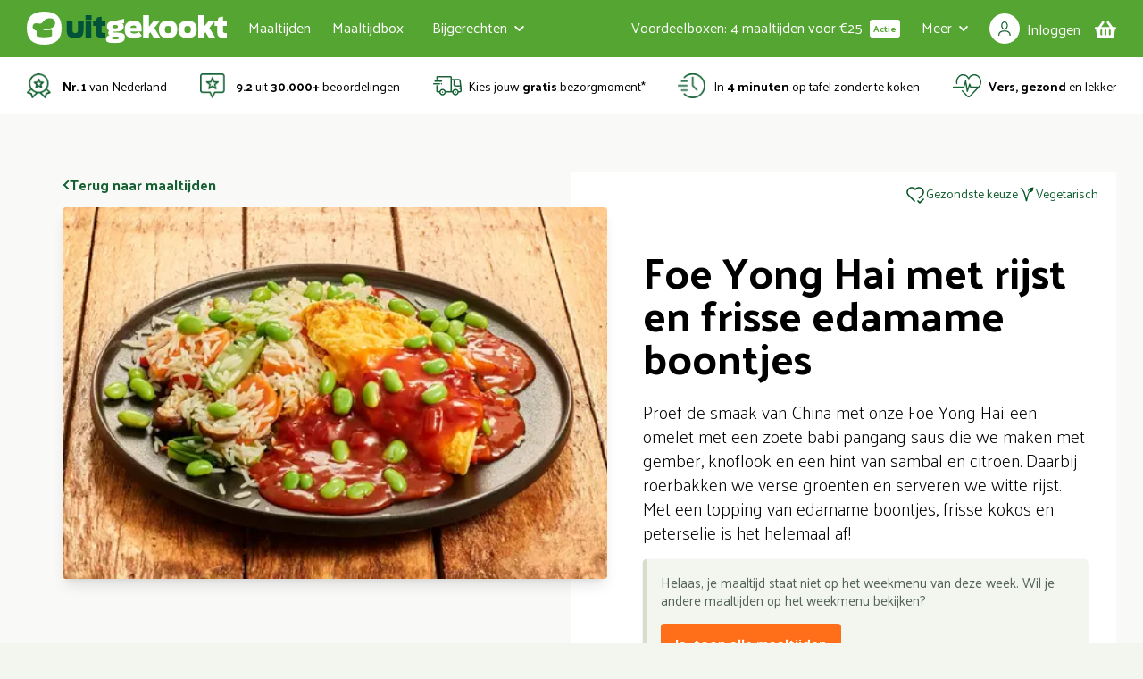

--- FILE ---
content_type: text/html; charset=utf-8
request_url: https://uitgekookt.nl/product/384
body_size: 27516
content:
<!DOCTYPE html><html lang="nl"><head><meta charSet="utf-8"/><meta name="viewport" content="width=device-width"/><title>Foe Yong Hai met rijst en frisse edamame boontjes | Uitgekookt</title><meta property="og:title" content="Foe Yong Hai met rijst en frisse edamame boontjes"/><meta name="twitter:title" content="Foe Yong Hai met rijst en frisse edamame boontjes"/><meta name="description" content="Proef de smaak van China met onze Foe Yong Hai: een omelet met een zoete babi pangang saus die we maken met gember, knoflook en een hint van sambal en citroen. Daarbij roerbakken we verse groenten en serveren we witte rijst. Met een topping van edamame boontjes, frisse kokos en peterselie is het helemaal af!"/><meta property="og:description" content="Proef de smaak van China met onze Foe Yong Hai: een omelet met een zoete babi pangang saus die we maken met gember, knoflook en een hint van sambal en citroen. Daarbij roerbakken we verse groenten en serveren we witte rijst. Met een topping van edamame boontjes, frisse kokos en peterselie is het helemaal af!"/><meta name="twitter:description" content="Proef de smaak van China met onze Foe Yong Hai: een omelet met een zoete babi pangang saus die we maken met gember, knoflook en een hint van sambal en citroen. Daarbij roerbakken we verse groenten en serveren we witte rijst. Met een topping van edamame boontjes, frisse kokos en peterselie is het helemaal af!"/><meta property="og:image" content="https://api.uitgekookt.nl/images/dishes/384/origin.jpg"/><meta name="twitter:image" content="https://api.uitgekookt.nl/images/dishes/384/origin.jpg"/><link rel="canonical" href="https://uitgekookt.nl/product/384"/><link rel="preload" as="image" imageSrcSet="/_next/image?url=https%3A%2F%2Fcdn.uitgekookt.nl%2Fimages%2Fassets%2Fnummer_1_75f06a598e.png&amp;w=16&amp;q=75 16w, /_next/image?url=https%3A%2F%2Fcdn.uitgekookt.nl%2Fimages%2Fassets%2Fnummer_1_75f06a598e.png&amp;w=32&amp;q=75 32w, /_next/image?url=https%3A%2F%2Fcdn.uitgekookt.nl%2Fimages%2Fassets%2Fnummer_1_75f06a598e.png&amp;w=48&amp;q=75 48w, /_next/image?url=https%3A%2F%2Fcdn.uitgekookt.nl%2Fimages%2Fassets%2Fnummer_1_75f06a598e.png&amp;w=64&amp;q=75 64w, /_next/image?url=https%3A%2F%2Fcdn.uitgekookt.nl%2Fimages%2Fassets%2Fnummer_1_75f06a598e.png&amp;w=96&amp;q=75 96w, /_next/image?url=https%3A%2F%2Fcdn.uitgekookt.nl%2Fimages%2Fassets%2Fnummer_1_75f06a598e.png&amp;w=128&amp;q=75 128w, /_next/image?url=https%3A%2F%2Fcdn.uitgekookt.nl%2Fimages%2Fassets%2Fnummer_1_75f06a598e.png&amp;w=256&amp;q=75 256w, /_next/image?url=https%3A%2F%2Fcdn.uitgekookt.nl%2Fimages%2Fassets%2Fnummer_1_75f06a598e.png&amp;w=320&amp;q=75 320w, /_next/image?url=https%3A%2F%2Fcdn.uitgekookt.nl%2Fimages%2Fassets%2Fnummer_1_75f06a598e.png&amp;w=384&amp;q=75 384w, /_next/image?url=https%3A%2F%2Fcdn.uitgekookt.nl%2Fimages%2Fassets%2Fnummer_1_75f06a598e.png&amp;w=480&amp;q=75 480w, /_next/image?url=https%3A%2F%2Fcdn.uitgekookt.nl%2Fimages%2Fassets%2Fnummer_1_75f06a598e.png&amp;w=640&amp;q=75 640w, /_next/image?url=https%3A%2F%2Fcdn.uitgekookt.nl%2Fimages%2Fassets%2Fnummer_1_75f06a598e.png&amp;w=750&amp;q=75 750w, /_next/image?url=https%3A%2F%2Fcdn.uitgekookt.nl%2Fimages%2Fassets%2Fnummer_1_75f06a598e.png&amp;w=828&amp;q=75 828w, /_next/image?url=https%3A%2F%2Fcdn.uitgekookt.nl%2Fimages%2Fassets%2Fnummer_1_75f06a598e.png&amp;w=1080&amp;q=75 1080w, /_next/image?url=https%3A%2F%2Fcdn.uitgekookt.nl%2Fimages%2Fassets%2Fnummer_1_75f06a598e.png&amp;w=1200&amp;q=75 1200w, /_next/image?url=https%3A%2F%2Fcdn.uitgekookt.nl%2Fimages%2Fassets%2Fnummer_1_75f06a598e.png&amp;w=1280&amp;q=75 1280w, /_next/image?url=https%3A%2F%2Fcdn.uitgekookt.nl%2Fimages%2Fassets%2Fnummer_1_75f06a598e.png&amp;w=1920&amp;q=75 1920w, /_next/image?url=https%3A%2F%2Fcdn.uitgekookt.nl%2Fimages%2Fassets%2Fnummer_1_75f06a598e.png&amp;w=2048&amp;q=75 2048w, /_next/image?url=https%3A%2F%2Fcdn.uitgekookt.nl%2Fimages%2Fassets%2Fnummer_1_75f06a598e.png&amp;w=3840&amp;q=75 3840w" imageSizes="32px" fetchpriority="high"/><link rel="preload" as="image" imageSrcSet="/_next/image?url=https%3A%2F%2Fcdn.uitgekookt.nl%2Fimages%2Fassets%2Freview_fc8104537a.png&amp;w=16&amp;q=75 16w, /_next/image?url=https%3A%2F%2Fcdn.uitgekookt.nl%2Fimages%2Fassets%2Freview_fc8104537a.png&amp;w=32&amp;q=75 32w, /_next/image?url=https%3A%2F%2Fcdn.uitgekookt.nl%2Fimages%2Fassets%2Freview_fc8104537a.png&amp;w=48&amp;q=75 48w, /_next/image?url=https%3A%2F%2Fcdn.uitgekookt.nl%2Fimages%2Fassets%2Freview_fc8104537a.png&amp;w=64&amp;q=75 64w, /_next/image?url=https%3A%2F%2Fcdn.uitgekookt.nl%2Fimages%2Fassets%2Freview_fc8104537a.png&amp;w=96&amp;q=75 96w, /_next/image?url=https%3A%2F%2Fcdn.uitgekookt.nl%2Fimages%2Fassets%2Freview_fc8104537a.png&amp;w=128&amp;q=75 128w, /_next/image?url=https%3A%2F%2Fcdn.uitgekookt.nl%2Fimages%2Fassets%2Freview_fc8104537a.png&amp;w=256&amp;q=75 256w, /_next/image?url=https%3A%2F%2Fcdn.uitgekookt.nl%2Fimages%2Fassets%2Freview_fc8104537a.png&amp;w=320&amp;q=75 320w, /_next/image?url=https%3A%2F%2Fcdn.uitgekookt.nl%2Fimages%2Fassets%2Freview_fc8104537a.png&amp;w=384&amp;q=75 384w, /_next/image?url=https%3A%2F%2Fcdn.uitgekookt.nl%2Fimages%2Fassets%2Freview_fc8104537a.png&amp;w=480&amp;q=75 480w, /_next/image?url=https%3A%2F%2Fcdn.uitgekookt.nl%2Fimages%2Fassets%2Freview_fc8104537a.png&amp;w=640&amp;q=75 640w, /_next/image?url=https%3A%2F%2Fcdn.uitgekookt.nl%2Fimages%2Fassets%2Freview_fc8104537a.png&amp;w=750&amp;q=75 750w, /_next/image?url=https%3A%2F%2Fcdn.uitgekookt.nl%2Fimages%2Fassets%2Freview_fc8104537a.png&amp;w=828&amp;q=75 828w, /_next/image?url=https%3A%2F%2Fcdn.uitgekookt.nl%2Fimages%2Fassets%2Freview_fc8104537a.png&amp;w=1080&amp;q=75 1080w, /_next/image?url=https%3A%2F%2Fcdn.uitgekookt.nl%2Fimages%2Fassets%2Freview_fc8104537a.png&amp;w=1200&amp;q=75 1200w, /_next/image?url=https%3A%2F%2Fcdn.uitgekookt.nl%2Fimages%2Fassets%2Freview_fc8104537a.png&amp;w=1280&amp;q=75 1280w, /_next/image?url=https%3A%2F%2Fcdn.uitgekookt.nl%2Fimages%2Fassets%2Freview_fc8104537a.png&amp;w=1920&amp;q=75 1920w, /_next/image?url=https%3A%2F%2Fcdn.uitgekookt.nl%2Fimages%2Fassets%2Freview_fc8104537a.png&amp;w=2048&amp;q=75 2048w, /_next/image?url=https%3A%2F%2Fcdn.uitgekookt.nl%2Fimages%2Fassets%2Freview_fc8104537a.png&amp;w=3840&amp;q=75 3840w" imageSizes="32px" fetchpriority="high"/><link rel="preload" as="image" imageSrcSet="/_next/image?url=https%3A%2F%2Fcdn.uitgekookt.nl%2Fimages%2Fassets%2Fvrachtwagen_e99fb9f9b3_0124b52972.png&amp;w=16&amp;q=75 16w, /_next/image?url=https%3A%2F%2Fcdn.uitgekookt.nl%2Fimages%2Fassets%2Fvrachtwagen_e99fb9f9b3_0124b52972.png&amp;w=32&amp;q=75 32w, /_next/image?url=https%3A%2F%2Fcdn.uitgekookt.nl%2Fimages%2Fassets%2Fvrachtwagen_e99fb9f9b3_0124b52972.png&amp;w=48&amp;q=75 48w, /_next/image?url=https%3A%2F%2Fcdn.uitgekookt.nl%2Fimages%2Fassets%2Fvrachtwagen_e99fb9f9b3_0124b52972.png&amp;w=64&amp;q=75 64w, /_next/image?url=https%3A%2F%2Fcdn.uitgekookt.nl%2Fimages%2Fassets%2Fvrachtwagen_e99fb9f9b3_0124b52972.png&amp;w=96&amp;q=75 96w, /_next/image?url=https%3A%2F%2Fcdn.uitgekookt.nl%2Fimages%2Fassets%2Fvrachtwagen_e99fb9f9b3_0124b52972.png&amp;w=128&amp;q=75 128w, /_next/image?url=https%3A%2F%2Fcdn.uitgekookt.nl%2Fimages%2Fassets%2Fvrachtwagen_e99fb9f9b3_0124b52972.png&amp;w=256&amp;q=75 256w, /_next/image?url=https%3A%2F%2Fcdn.uitgekookt.nl%2Fimages%2Fassets%2Fvrachtwagen_e99fb9f9b3_0124b52972.png&amp;w=320&amp;q=75 320w, /_next/image?url=https%3A%2F%2Fcdn.uitgekookt.nl%2Fimages%2Fassets%2Fvrachtwagen_e99fb9f9b3_0124b52972.png&amp;w=384&amp;q=75 384w, /_next/image?url=https%3A%2F%2Fcdn.uitgekookt.nl%2Fimages%2Fassets%2Fvrachtwagen_e99fb9f9b3_0124b52972.png&amp;w=480&amp;q=75 480w, /_next/image?url=https%3A%2F%2Fcdn.uitgekookt.nl%2Fimages%2Fassets%2Fvrachtwagen_e99fb9f9b3_0124b52972.png&amp;w=640&amp;q=75 640w, /_next/image?url=https%3A%2F%2Fcdn.uitgekookt.nl%2Fimages%2Fassets%2Fvrachtwagen_e99fb9f9b3_0124b52972.png&amp;w=750&amp;q=75 750w, /_next/image?url=https%3A%2F%2Fcdn.uitgekookt.nl%2Fimages%2Fassets%2Fvrachtwagen_e99fb9f9b3_0124b52972.png&amp;w=828&amp;q=75 828w, /_next/image?url=https%3A%2F%2Fcdn.uitgekookt.nl%2Fimages%2Fassets%2Fvrachtwagen_e99fb9f9b3_0124b52972.png&amp;w=1080&amp;q=75 1080w, /_next/image?url=https%3A%2F%2Fcdn.uitgekookt.nl%2Fimages%2Fassets%2Fvrachtwagen_e99fb9f9b3_0124b52972.png&amp;w=1200&amp;q=75 1200w, /_next/image?url=https%3A%2F%2Fcdn.uitgekookt.nl%2Fimages%2Fassets%2Fvrachtwagen_e99fb9f9b3_0124b52972.png&amp;w=1280&amp;q=75 1280w, /_next/image?url=https%3A%2F%2Fcdn.uitgekookt.nl%2Fimages%2Fassets%2Fvrachtwagen_e99fb9f9b3_0124b52972.png&amp;w=1920&amp;q=75 1920w, /_next/image?url=https%3A%2F%2Fcdn.uitgekookt.nl%2Fimages%2Fassets%2Fvrachtwagen_e99fb9f9b3_0124b52972.png&amp;w=2048&amp;q=75 2048w, /_next/image?url=https%3A%2F%2Fcdn.uitgekookt.nl%2Fimages%2Fassets%2Fvrachtwagen_e99fb9f9b3_0124b52972.png&amp;w=3840&amp;q=75 3840w" imageSizes="32px" fetchpriority="high"/><link rel="preload" as="image" imageSrcSet="/_next/image?url=https%3A%2F%2Fcdn.uitgekookt.nl%2Fimages%2Fassets%2Ftijd_8bd9b320cc_017c6de167.png&amp;w=16&amp;q=75 16w, /_next/image?url=https%3A%2F%2Fcdn.uitgekookt.nl%2Fimages%2Fassets%2Ftijd_8bd9b320cc_017c6de167.png&amp;w=32&amp;q=75 32w, /_next/image?url=https%3A%2F%2Fcdn.uitgekookt.nl%2Fimages%2Fassets%2Ftijd_8bd9b320cc_017c6de167.png&amp;w=48&amp;q=75 48w, /_next/image?url=https%3A%2F%2Fcdn.uitgekookt.nl%2Fimages%2Fassets%2Ftijd_8bd9b320cc_017c6de167.png&amp;w=64&amp;q=75 64w, /_next/image?url=https%3A%2F%2Fcdn.uitgekookt.nl%2Fimages%2Fassets%2Ftijd_8bd9b320cc_017c6de167.png&amp;w=96&amp;q=75 96w, /_next/image?url=https%3A%2F%2Fcdn.uitgekookt.nl%2Fimages%2Fassets%2Ftijd_8bd9b320cc_017c6de167.png&amp;w=128&amp;q=75 128w, /_next/image?url=https%3A%2F%2Fcdn.uitgekookt.nl%2Fimages%2Fassets%2Ftijd_8bd9b320cc_017c6de167.png&amp;w=256&amp;q=75 256w, /_next/image?url=https%3A%2F%2Fcdn.uitgekookt.nl%2Fimages%2Fassets%2Ftijd_8bd9b320cc_017c6de167.png&amp;w=320&amp;q=75 320w, /_next/image?url=https%3A%2F%2Fcdn.uitgekookt.nl%2Fimages%2Fassets%2Ftijd_8bd9b320cc_017c6de167.png&amp;w=384&amp;q=75 384w, /_next/image?url=https%3A%2F%2Fcdn.uitgekookt.nl%2Fimages%2Fassets%2Ftijd_8bd9b320cc_017c6de167.png&amp;w=480&amp;q=75 480w, /_next/image?url=https%3A%2F%2Fcdn.uitgekookt.nl%2Fimages%2Fassets%2Ftijd_8bd9b320cc_017c6de167.png&amp;w=640&amp;q=75 640w, /_next/image?url=https%3A%2F%2Fcdn.uitgekookt.nl%2Fimages%2Fassets%2Ftijd_8bd9b320cc_017c6de167.png&amp;w=750&amp;q=75 750w, /_next/image?url=https%3A%2F%2Fcdn.uitgekookt.nl%2Fimages%2Fassets%2Ftijd_8bd9b320cc_017c6de167.png&amp;w=828&amp;q=75 828w, /_next/image?url=https%3A%2F%2Fcdn.uitgekookt.nl%2Fimages%2Fassets%2Ftijd_8bd9b320cc_017c6de167.png&amp;w=1080&amp;q=75 1080w, /_next/image?url=https%3A%2F%2Fcdn.uitgekookt.nl%2Fimages%2Fassets%2Ftijd_8bd9b320cc_017c6de167.png&amp;w=1200&amp;q=75 1200w, /_next/image?url=https%3A%2F%2Fcdn.uitgekookt.nl%2Fimages%2Fassets%2Ftijd_8bd9b320cc_017c6de167.png&amp;w=1280&amp;q=75 1280w, /_next/image?url=https%3A%2F%2Fcdn.uitgekookt.nl%2Fimages%2Fassets%2Ftijd_8bd9b320cc_017c6de167.png&amp;w=1920&amp;q=75 1920w, /_next/image?url=https%3A%2F%2Fcdn.uitgekookt.nl%2Fimages%2Fassets%2Ftijd_8bd9b320cc_017c6de167.png&amp;w=2048&amp;q=75 2048w, /_next/image?url=https%3A%2F%2Fcdn.uitgekookt.nl%2Fimages%2Fassets%2Ftijd_8bd9b320cc_017c6de167.png&amp;w=3840&amp;q=75 3840w" imageSizes="32px" fetchpriority="high"/><link rel="preload" as="image" imageSrcSet="/_next/image?url=https%3A%2F%2Fcdn.uitgekookt.nl%2Fimages%2Fassets%2Fgezond_58bf3ac7dd_bea567af66.png&amp;w=16&amp;q=75 16w, /_next/image?url=https%3A%2F%2Fcdn.uitgekookt.nl%2Fimages%2Fassets%2Fgezond_58bf3ac7dd_bea567af66.png&amp;w=32&amp;q=75 32w, /_next/image?url=https%3A%2F%2Fcdn.uitgekookt.nl%2Fimages%2Fassets%2Fgezond_58bf3ac7dd_bea567af66.png&amp;w=48&amp;q=75 48w, /_next/image?url=https%3A%2F%2Fcdn.uitgekookt.nl%2Fimages%2Fassets%2Fgezond_58bf3ac7dd_bea567af66.png&amp;w=64&amp;q=75 64w, /_next/image?url=https%3A%2F%2Fcdn.uitgekookt.nl%2Fimages%2Fassets%2Fgezond_58bf3ac7dd_bea567af66.png&amp;w=96&amp;q=75 96w, /_next/image?url=https%3A%2F%2Fcdn.uitgekookt.nl%2Fimages%2Fassets%2Fgezond_58bf3ac7dd_bea567af66.png&amp;w=128&amp;q=75 128w, /_next/image?url=https%3A%2F%2Fcdn.uitgekookt.nl%2Fimages%2Fassets%2Fgezond_58bf3ac7dd_bea567af66.png&amp;w=256&amp;q=75 256w, /_next/image?url=https%3A%2F%2Fcdn.uitgekookt.nl%2Fimages%2Fassets%2Fgezond_58bf3ac7dd_bea567af66.png&amp;w=320&amp;q=75 320w, /_next/image?url=https%3A%2F%2Fcdn.uitgekookt.nl%2Fimages%2Fassets%2Fgezond_58bf3ac7dd_bea567af66.png&amp;w=384&amp;q=75 384w, /_next/image?url=https%3A%2F%2Fcdn.uitgekookt.nl%2Fimages%2Fassets%2Fgezond_58bf3ac7dd_bea567af66.png&amp;w=480&amp;q=75 480w, /_next/image?url=https%3A%2F%2Fcdn.uitgekookt.nl%2Fimages%2Fassets%2Fgezond_58bf3ac7dd_bea567af66.png&amp;w=640&amp;q=75 640w, /_next/image?url=https%3A%2F%2Fcdn.uitgekookt.nl%2Fimages%2Fassets%2Fgezond_58bf3ac7dd_bea567af66.png&amp;w=750&amp;q=75 750w, /_next/image?url=https%3A%2F%2Fcdn.uitgekookt.nl%2Fimages%2Fassets%2Fgezond_58bf3ac7dd_bea567af66.png&amp;w=828&amp;q=75 828w, /_next/image?url=https%3A%2F%2Fcdn.uitgekookt.nl%2Fimages%2Fassets%2Fgezond_58bf3ac7dd_bea567af66.png&amp;w=1080&amp;q=75 1080w, /_next/image?url=https%3A%2F%2Fcdn.uitgekookt.nl%2Fimages%2Fassets%2Fgezond_58bf3ac7dd_bea567af66.png&amp;w=1200&amp;q=75 1200w, /_next/image?url=https%3A%2F%2Fcdn.uitgekookt.nl%2Fimages%2Fassets%2Fgezond_58bf3ac7dd_bea567af66.png&amp;w=1280&amp;q=75 1280w, /_next/image?url=https%3A%2F%2Fcdn.uitgekookt.nl%2Fimages%2Fassets%2Fgezond_58bf3ac7dd_bea567af66.png&amp;w=1920&amp;q=75 1920w, /_next/image?url=https%3A%2F%2Fcdn.uitgekookt.nl%2Fimages%2Fassets%2Fgezond_58bf3ac7dd_bea567af66.png&amp;w=2048&amp;q=75 2048w, /_next/image?url=https%3A%2F%2Fcdn.uitgekookt.nl%2Fimages%2Fassets%2Fgezond_58bf3ac7dd_bea567af66.png&amp;w=3840&amp;q=75 3840w" imageSizes="32px" fetchpriority="high"/><script type="application/ld+json">{"@context":"https://schema.org","@type":"FAQPage","@id":"/product/384","mainEntity":[{"@type":"Question","name":"Hoe groot zijn de porties?","acceptedAnswer":{"@type":"Answer","text":"We bieden bijna al onze maaltijden in drie portiegroottes aan: 350, 450 en 600 gram. Meer over welke portie voor jou het meest geschikt is lees je hier!"}},{"@type":"Question","name":"Zijn kant-en-klaarmaaltijden gezond?","acceptedAnswer":{"@type":"Answer","text":"Onze kant-en-klaarmaaltijden zijn zeker gezond! Het grootste gedeelte van onze maaltijden bestaat namelijk uit versproducten. Verder weten wij precies wie onze leveranciers zijn en waar onze producten vandaan komen. De ingrediënten die wij inkopen moeten aan onze strenge eisen voldoen. Ook tijdens het koken van de gerechten streven wij ernaar om zoveel mogelijk onnodige toevoegingen achterwege te laten."}},{"@type":"Question","name":"Worden de maaltijden minder lekker van het verwarmen in de magnetron?","acceptedAnswer":{"@type":"Answer","text":"Nee. We houden er bij het bereiden van de maaltijden al rekening mee dat je de maaltijden thuis nog een keer verwarmt. Hierdoor blijven de groenten ook na het opwarmen lekker knapperig en is de pasta of aardappel altijd perfect gegaard. De smaak én de vitamines blijven behouden."}}]}</script><script type="application/ld+json">{"@context":"https://schema.org","@type":"FAQPage","@id":"/product/384","mainEntity":[{"@type":"Question","name":"Wanneer bezorgen jullie bij mij?","acceptedAnswer":{"@type":"Answer","text":"We zijn op meerdere dagen per week bij je in de buurt! Als je je eerste maaltijd aan je winkelmand toevoegt, vragen we om je postcode. Je kan dan precies zien op welke momenten we je maaltijd of maaltijdbox kunnen bezorgen, in tijdvakken van vier uur. Één dag voor levering krijg je een tijdvak van 1,5 uur waarin jouw maaltijd komt."}},{"@type":"Question","name":"Is de bezorging gratis?","acceptedAnswer":{"@type":"Answer","text":"Ja, meestal wel! In de meeste gevallen bezorgen we kosteloos. Bestel je meer dan 7 dagen vooruit, dan profiteer je zelfs van vroegboekkorting. Alleen voor sommige specifieke levermomenten kan een kleine toeslag gelden."}},{"@type":"Question","name":"Wie bezorgt de maaltijden bij mij thuis?","acceptedAnswer":{"@type":"Answer","text":"Uitgekookt werkt voornamelijk met vaste bezorgers. Daardoor herken jij je bezorger misschien wel. Ook leert de bezorger op deze manier wat jouw wensen zijn, waardoor hij of zij hier rekening mee kan houden. Zodra de bezorger de maaltijden bij jou bezorgt, kun je ook meteen een nieuwe bestelling doorgeven. De bezorger geeft jouw bestelling door aan Uitgekookt, waardoor jij de week erop weer nieuwe versgekookte maaltijden aan huis bezorgd krijgt."}}]}</script><script type="application/ld+json">{"@context":"https://schema.org","@type":"FAQPage","@id":"/product/384","mainEntity":[{"@type":"Question","name":"Ik kan het proefpakket niet vinden!","acceptedAnswer":{"@type":"Answer","text":"Geen zorgen! Er is niet één specifiek proefpakket. Je kiest vier maaltijden van 450 gram uit ons weekmenu. Bij het afrekenen verrekenen we je korting, zodat je profiteert van onze kennismakingsaanbieding: je eerste 4 maaltijden voor € 25,-. Dat is dan je proefpakket. Lees meer over het proefpakket."}},{"@type":"Question","name":"Moet ik een abonnement nemen?","acceptedAnswer":{"@type":"Answer","text":"Nee. Je kunt zowel onze maaltijden als voordeelboxen eenmalig en vrijblijvend bestellen. Heb je de smaak daarna te pakken? Dan kan een abonnement een uitkomst voor je zijn. Zo helpen wij je nog makkelijker lekker en gezond te eten. Bij een abonnement krijg je wekelijks maaltijden aan huis bezorgd en hoef je nergens meer over na te denken."}},{"@type":"Question","name":"Wanneer moet ik uiterlijk mijn bestelling doorgeven?","acceptedAnswer":{"@type":"Answer","text":"In de meeste gevallen kun je tot drie dagen voor een bezorgdag bestellen. Er kunnen afwijkingen zijn vanwege je postcodegebied. Ook kunnen één of meerdere maaltijden eerder uitverkocht zijn door een beperkte beschikbaarheid van ingrediënten. Wacht dus niet te lang met bestellen. Bestel je minimaal 7 dagen voor het door jou gekozen bezorgmoment? Dan krijg je € 0,99 korting op je bestelling. We kunnen dan gericht ingrediënten inkopen. Zo voorkomen we samen voedselverspilling."}}]}</script><meta name="next-head-count" content="19"/><link rel="icon" type="image/ico" href="/favicon.ico"/><link rel="preconnect" href="https://www.googletagmanager.com" crossorigin=""/><link rel="preconnect" href="https://www.google-analytics.com" crossorigin=""/><link rel="preconnect" href="https://cdn.ablyft.com" crossorigin=""/><link rel="manifest" href="/manifest.json"/><link rel="preload" href="/_next/static/media/6e23489b034e6bc0-s.p.woff2" as="font" type="font/woff2" crossorigin="anonymous" data-next-font="size-adjust"/><link rel="preload" href="/_next/static/media/73dd69c9736e126a-s.p.woff2" as="font" type="font/woff2" crossorigin="anonymous" data-next-font="size-adjust"/><link rel="preload" href="/_next/static/media/dce57a2c859fc0fd-s.p.woff2" as="font" type="font/woff2" crossorigin="anonymous" data-next-font="size-adjust"/><link rel="preload" href="/_next/static/media/de347d339d16901d-s.p.woff2" as="font" type="font/woff2" crossorigin="anonymous" data-next-font="size-adjust"/><link rel="preload" href="/_next/static/media/e80eeba139636561-s.p.woff2" as="font" type="font/woff2" crossorigin="anonymous" data-next-font="size-adjust"/><script id="uitgekookt-ld-json" type="application/ld+json" data-nscript="beforeInteractive">{"@context":"http://www.schema.org","@type":"FoodEstablishment","name":"Uitgekookt","url":"https://uitgekookt.nl","logo":"https://uitgekookt.nl/next/logo-uitgekookt.png","image":"https://uitgekookt.nl/images/sdo_uitgekookt_office.jpg","description":"UITGEKOOKT staat voor vers, puur en lekker eten! Catering van Buffetten - BBQ - Partyverhuur & Maaltijdservice. Kies voor het gemak van alles onder een dak!","priceRange":"€","telephone":"+31850406065","servesCuisine":["Middle Eastern","Mediterranean","Asian","Dutch","Vegetarian"],"address":{"@type":"PostalAddress","streetAddress":"Manenbergring 4","addressLocality":"IJsselmuiden","addressRegion":"Overijssel","postalCode":"8271 RX ","addressCountry":"Nederland"},"geo":{"@type":"GeoCoordinates","latitude":"52.551969","longitude":"5.9429901"},"aggregateRating":{"@type":"AggregateRating","bestRating":"10","worstRating":"1","ratingValue":"8.8","reviewCount":"1590"},"hasMap":"https://www.google.com/maps/embed?pb=!1m18!1m12!1m3!1d2268.1788566557584!2d5.967867249780441!3d52.56300396524463!2m3!1f0!2f0!3f0!3m2!1i1024!2i768!4f13.1!3m3!1m2!1s0x47c8797f7140ed79%3A0xdf0fbe5f34ca9f7a!2sUitgekookt!5e0!3m2!1sen!2snl!4v1550308015968","openingHours":"Mo, Tu, We, Th, Fr, Sa, Su 08:00-21:30","contactPoint":{"@type":"ContactPoint","contactType":"customer service","telephone":"+31850406065"}}</script><script id="uitgekookt-additional-ld-json" type="application/ld+json" data-nscript="beforeInteractive">{"@context":"http://www.schema.org","@type":"WebSite","name":"Uitgekookt.nl - Partycatering, BBQ & Maaltijdservice","alternateName":"Uitgekookt.nl","url":"https://uitgekookt.nl"}</script><link rel="preload" href="/_next/static/css/d2fa7e22a8e60302.css" as="style"/><link rel="stylesheet" href="/_next/static/css/d2fa7e22a8e60302.css" data-n-g=""/><noscript data-n-css=""></noscript><script defer="" nomodule="" src="/_next/static/chunks/polyfills-c67a75d1b6f99dc8.js"></script><script src="/_next/static/chunks/webpack-1b094d7e789511dd.js" defer=""></script><script src="/_next/static/chunks/framework-7c278d54d82fb007.js" defer=""></script><script src="/_next/static/chunks/main-96ea122855901096.js" defer=""></script><script src="/_next/static/chunks/pages/_app-e250da7374fe945d.js" defer=""></script><script src="/_next/static/chunks/3f06fcd6-9ee0fc591c60913d.js" defer=""></script><script src="/_next/static/chunks/7472-f850fe47b6665263.js" defer=""></script><script src="/_next/static/chunks/2685-3a76073d6dadde94.js" defer=""></script><script src="/_next/static/chunks/6024-743a26a71f5905b4.js" defer=""></script><script src="/_next/static/chunks/9383-0f2e921790a4bcc8.js" defer=""></script><script src="/_next/static/chunks/2870-1e1e4dd5a4fc9faa.js" defer=""></script><script src="/_next/static/chunks/1900-0aa73ca035243efd.js" defer=""></script><script src="/_next/static/chunks/6196-4aca23238df12659.js" defer=""></script><script src="/_next/static/chunks/756-70c4382a3ab1a19b.js" defer=""></script><script src="/_next/static/chunks/1681-1edbae884b8dfa3d.js" defer=""></script><script src="/_next/static/chunks/8295-5d7dc53b14cb9948.js" defer=""></script><script src="/_next/static/chunks/293-10b104a3e7a2d5f7.js" defer=""></script><script src="/_next/static/chunks/4917-e035795ca20f8f84.js" defer=""></script><script src="/_next/static/chunks/6453-c47ae790db619e92.js" defer=""></script><script src="/_next/static/chunks/pages/product/%5Bslug%5D-031f37fbf4e40230.js" defer=""></script><script src="/_next/static/okDM3gBU9by7-sp63b2jO/_buildManifest.js" defer=""></script><script src="/_next/static/okDM3gBU9by7-sp63b2jO/_ssgManifest.js" defer=""></script><style id="__jsx-1329151025">html{font-family:'__Palanquin_34f13a', '__Palanquin_Fallback_34f13a', sans-serif}</style></head><body class="m-0 w-full"><div>
              <script type="text/javascript">
              var isIE = /*@cc_on!@*/false || !!document.documentMode;
              if(isIE && window.location.pathname !== "/internet-explorer")
              {
                window.location = "/internet-explorer";
              }
              </script>
              </div><noscript><iframe src='https://www.googletagmanager.com/ns.html?id=GTM-PZK9R8' height='0' width='0' style='display:none;visibility:hidden'></iframe></noscript><noscript><iframe src="https://sst.uitgekookt.nl/ns.html?id=GTM-MW3WMNGN" height="0" width="0" style="display:none;visibility:hidden"></iframe></noscript><noscript class="absolute">Javascript moet aanstaan om deze website te kunnen gebruiken.</noscript><script src="https://cdn.ablyft.com/s/36018459.js"></script><div id="__next"><div class="jsx-1329151025 __variable_34f13a __variable_b13cf9"><div class="mt-6 overflow-x-hidden bg-white lg:mt-16" id="meal-detail-page"><div id="nav" class="left-0 right-0 top-0 z-40 w-full duration-100 bg-primary absolute"><div class="mx-auto box-border flex h-55px flex-row flex-nowrap items-center justify-between px-0 lg:h-16 lg:px-7.5 default-max-width"><div class="relative flex flex-1 flex-row flex-nowrap items-center self-stretch"><a href="#main-content" class="button appearance-none box-border no-underline whitespace-nowrap justify-center gap-2 text-base ring-offset-background focus-visible:outline-none focus-visible:ring-2 focus-visible:ring-offset-2 focus-visible:ring-ring disabled:pointer-events-none [&amp;_svg]:pointer-events-none [&amp;_svg]:size-4 [&amp;_svg]:shrink-0 bg-secondary text-secondary-foreground hover:bg-secondary-default-110 disabled:bg-secondary/50 font-bold h-11 py-2 absolute bottom-0 top-0 z-50 flex -translate-y-[80px] transform items-center rounded px-4 shadow-lg transition focus:-bottom-4 focus:top-auto focus:translate-y-full button-type-primary">Ga naar hoofdinhoud</a><button class="block cursor-pointer select-none border-none bg-transparent py-0 pl-4 pr-4 text-lg focus:border-none lg:hidden" aria-label="Menu openen"><svg aria-hidden="true" focusable="false" data-prefix="fas" data-icon="bars" class="svg-inline--fa fa-bars fa-w-14 fa-lg text-white hover:text-primary-dark" role="img" xmlns="http://www.w3.org/2000/svg" viewBox="0 0 448 512"><path fill="currentColor" d="M16 132h416c8.837 0 16-7.163 16-16V76c0-8.837-7.163-16-16-16H16C7.163 60 0 67.163 0 76v40c0 8.837 7.163 16 16 16zm0 160h416c8.837 0 16-7.163 16-16v-40c0-8.837-7.163-16-16-16H16c-8.837 0-16 7.163-16 16v40c0 8.837 7.163 16 16 16zm0 160h416c8.837 0 16-7.163 16-16v-40c0-8.837-7.163-16-16-16H16c-8.837 0-16 7.163-16 16v40c0 8.837 7.163 16 16 16z"></path></svg></button><div class="flex flex-1 items-center lg:flex-none lg:justify-start justify-center"><a title="Home" class="flex w-40 md:mr-4 lg:w-56" href="/"><svg id="Laag_1" xmlns="http://www.w3.org/2000/svg" x="0" y="0" width="100%" height="100%" viewBox="0 0 419.05 72.05" xml:space="preserve" preserveAspectRatio="xMidYMid meet"><path d="M0,34.97C0,12.67,10.21,0,36.49,0s36.37,12.67,36.37,34.97-10.09,35.08-36.37,35.08S0,57.26,0,34.97Z" fill="#FFFFFF"></path><path fill="#54A532" d="M48.62,13.98c-11.07.37-15.1,8.21-16.13,9.43-1.03,1.22-2.55,1.95-3.85,2.04-1.3.09-3.15-.06-8.5-.66-5.35-.6-8.02,3.26-8.02,7.73s6.26,7.67,6.26,7.67c.97.43,1.91.73,2.02.81.22.15.19.41.23,1.87v8.07c0,1.06.41,1.63,1.93,1.93,15.2,3.71,28.57-.14,28.57-.14,1.35-.38,1.62-.89,1.63-1.99v-10.47c0-1.06-.77-1.81-1.93-1.57,0,0-5.04,1.09-15.55,1.17-1.46-.02-1.06-1.25-.01-1.36,0,0,12.02-1.12,17.68-4.21,4.61-2.69,6.34-5.39,6.34-9.75,0-5.9-4.78-10.75-10.67-10.56Z"></path><path fill="#005238" d="M83.59,38.02v-17.86h12.24v18.11c0,4.45.25,7.23,5.62,7.23s5.56-2.84,5.56-7.23v-18.11h12.05v17.86c0,13.47-4.27,18.23-17.74,18.23s-17.74-4.7-17.74-18.23Z"></path><path fill="#005238" d="M123.01,7.61h12.36v9.95h-12.36V7.61ZM123.07,20.16h12.24v35.42h-12.24V20.16Z"></path><path fill="#005238" d="M138.93,20.16h6.31l1.98-7.6,9.46-2.04v9.64h7.73v10.38h-7.73v11.19c0,2.41.37,3.65,4.2,3.65h3.52v10.2c-1.85.12-3.89.19-6.18.19-10.32,0-13.72-3.28-13.72-12.18v-13.04h-5.56v-10.38Z"></path><path fill="#FFFFFF" d="M181.57,42.41c-.06.25-.06.43-.06.68,0,1.36.8,1.54,5.01,1.54,15.58,0,18.98,2.41,18.98,10.01,0,9.15-7.05,11.99-20.21,11.99-14.59,0-19.41-1.36-19.41-8.53,0-4.02,2.72-6.68,7.17-7.73-1.85-1.54-2.41-3.46-2.41-5.32,0-1.98.62-3.59,1.79-4.95-3.09-1.85-4.57-4.7-4.57-8.72,0-7.67,5.07-12.05,17.49-12.05h1.17l17.56-4.02v9.21h-4.7c2.1,1.17,3.58,3.03,3.58,6.86,0,7.73-5.25,11.13-17.62,11.13-1.36,0-2.6,0-3.77-.12ZM193.22,55.64c0-1.98-1.42-2.6-7.17-2.6-6.74,0-7.54.68-7.54,2.84,0,1.85.8,3.03,7.54,3.03,5.81,0,7.17-1.17,7.17-3.28ZM190.9,32.09c0-2.41-.93-3.58-5.56-3.58s-5.5,1.17-5.5,3.58,1.05,3.58,5.5,3.58,5.56-1.24,5.56-3.58Z"></path><path fill="#FFFFFF" d="M205.07,37.77c0-9.71,3.34-18.42,19.16-18.42s16.81,10.14,16.38,22.69h-23.67c.62,2.91,2.47,4.39,7.29,4.39,5.25,0,8.47-1.24,10.94-3.09l6.12,7.85c-5.01,3.83-9.83,5.07-17.06,5.07-15.82,0-19.16-8.53-19.16-18.48ZM216.81,34.81h12.67c-.19-2.91-.56-5.32-5.62-5.32s-6.55,1.92-7.05,5.32Z"></path><path fill="#FFFFFF" d="M243.66,7.61h12.12v24.54l9.58-11.99h13.35l-11.56,14.34,12.49,21.08h-13.6l-7.11-11.81-3.15,3.77v8.04h-12.12V7.61Z"></path><path fill="#FFFFFF" d="M276.83,37.77c0-11.75,5.38-18.42,19.22-18.42s19.16,6.68,19.16,18.42-5.32,18.48-19.16,18.48-19.22-6.74-19.22-18.48ZM302.92,38.14c0-4.45-1.11-7.67-6.86-7.67s-6.86,3.21-6.86,7.67,1.11,7.67,6.86,7.67,6.86-3.28,6.86-7.67Z"></path><path fill="#FFFFFF" d="M317.68,37.77c0-11.75,5.38-18.42,19.22-18.42s19.16,6.68,19.16,18.42-5.32,18.48-19.16,18.48-19.22-6.74-19.22-18.48ZM343.76,38.14c0-4.45-1.11-7.67-6.86-7.67s-6.86,3.21-6.86,7.67,1.11,7.67,6.86,7.67,6.86-3.28,6.86-7.67Z"></path><path fill="#FFFFFF" d="M359.05,7.61h12.12v24.54l9.58-11.99h13.35l-11.56,14.34,12.49,21.08h-13.6l-7.11-11.81-3.15,3.77v8.04h-12.12V7.61Z"></path><path fill="#FFFFFF" d="M393.58,20.16h6.3l1.98-7.6,9.46-2.04v9.64h7.73v10.38h-7.73v11.19c0,2.41.37,3.65,4.2,3.65h3.52v10.2c-1.85.12-3.89.19-6.18.19-10.32,0-13.72-3.28-13.72-12.18v-13.04h-5.56v-10.38Z"></path></svg></a></div><nav class="hidden self-stretch lg:flex"><ul class="flex"><li class="text-md group relative flex items-center px-4 text-center leading-snug first:px-2"><a class="flex-no-wrap box-border flex items-center space-x-2 border-b-2 border-l-0 border-r-0 border-t-0 border-white border-opacity-0 text-center leading-snug text-white hover:text-primary-dark text-left no-underline" href="/maaltijden"><span>Maaltijden</span></a></li><li class="text-md group relative flex items-center px-4 text-center leading-snug first:px-2"><a class="flex-no-wrap box-border flex items-center space-x-2 border-b-2 border-l-0 border-r-0 border-t-0 border-white border-opacity-0 text-center leading-snug text-white hover:text-primary-dark text-left no-underline" href="/maaltijdboxen"><span>Maaltijdbox</span></a></li><li class="text-md group relative flex items-center px-4 text-center leading-snug first:px-2"><span tabindex="0" class="flex-no-wrap box-border flex items-center space-x-2 border-b-2 border-l-0 border-r-0 border-t-0 border-white border-opacity-0 text-center leading-snug text-white cursor-pointer hover:text-primary-dark text-left no-underline"><span>Bijgerechten</span><svg aria-hidden="true" focusable="false" data-prefix="fas" data-icon="chevron-down" class="svg-inline--fa fa-chevron-down fa-w-14 mt-0.5 inline-block fa-xs py-2" role="img" xmlns="http://www.w3.org/2000/svg" viewBox="0 0 448 512"><path fill="currentColor" d="M207.029 381.476L12.686 187.132c-9.373-9.373-9.373-24.569 0-33.941l22.667-22.667c9.357-9.357 24.522-9.375 33.901-.04L224 284.505l154.745-154.021c9.379-9.335 24.544-9.317 33.901.04l22.667 22.667c9.373 9.373 9.373 24.569 0 33.941L240.971 381.476c-9.373 9.372-24.569 9.372-33.942 0z"></path></svg></span><ul class="text-md absolute left-0 top-full z-50 -mt-3 box-content w-52 min-w-full overflow-hidden whitespace-nowrap rounded shadow-lg-dark bg-white hidden group-focus-within:block group-active:block" id="Bijgerechten-submenu"><li class="border-b bg-white last:border-0 text-primary-dark hover:bg-primary-ultralight border-primary-light"><a class="flex-no-wrap box-border flex items-center space-x-2 border-b-2 border-l-0 border-r-0 border-t-0 border-white border-opacity-0 text-center leading-snug text-primary-dark hover:bg-primary-ultralight hover:text-primary-dark text-left no-underline block px-4 py-4" href="/bijgerechten"><span>Alle bijgerechten</span></a></li><li class="border-b bg-white last:border-0 text-primary-dark hover:bg-primary-ultralight border-primary-light"><a class="flex-no-wrap box-border flex items-center space-x-2 border-b-2 border-l-0 border-r-0 border-t-0 border-white border-opacity-0 text-center leading-snug text-primary-dark hover:bg-primary-ultralight hover:text-primary-dark text-left no-underline block px-4 py-4" href="/bijgerechten/desserts"><span>Desserts</span></a></li><li class="border-b bg-white last:border-0 text-primary-dark hover:bg-primary-ultralight border-primary-light"><a class="flex-no-wrap box-border flex items-center space-x-2 border-b-2 border-l-0 border-r-0 border-t-0 border-white border-opacity-0 text-center leading-snug text-primary-dark hover:bg-primary-ultralight hover:text-primary-dark text-left no-underline block px-4 py-4" href="/bijgerechten/soep"><span>Soep</span></a></li><li class="border-b bg-white last:border-0 text-primary-dark hover:bg-primary-ultralight border-primary-light"><a class="flex-no-wrap box-border flex items-center space-x-2 border-b-2 border-l-0 border-r-0 border-t-0 border-white border-opacity-0 text-center leading-snug text-primary-dark hover:bg-primary-ultralight hover:text-primary-dark text-left no-underline block px-4 py-4" href="/bijgerechten/fruit"><span>Fruit</span></a></li><li class="border-b bg-white last:border-0 text-primary-dark hover:bg-primary-ultralight border-primary-light"><a class="flex-no-wrap box-border flex items-center space-x-2 border-b-2 border-l-0 border-r-0 border-t-0 border-white border-opacity-0 text-center leading-snug text-primary-dark hover:bg-primary-ultralight hover:text-primary-dark text-left no-underline block px-4 py-4" href="/bijgerechten/salade"><span>Salade</span></a></li><li class="border-b bg-white last:border-0 text-primary-dark hover:bg-primary-ultralight border-primary-light"><a class="flex-no-wrap box-border flex items-center space-x-2 border-b-2 border-l-0 border-r-0 border-t-0 border-white border-opacity-0 text-center leading-snug text-primary-dark hover:bg-primary-ultralight hover:text-primary-dark text-left no-underline block px-4 py-4" href="/bijgerechten/dranken"><span>Dranken</span></a></li><li class="border-b bg-white last:border-0 text-primary-dark hover:bg-primary-ultralight border-primary-light"><a class="flex-no-wrap box-border flex items-center space-x-2 border-b-2 border-l-0 border-r-0 border-t-0 border-white border-opacity-0 text-center leading-snug text-primary-dark hover:bg-primary-ultralight hover:text-primary-dark text-left no-underline block px-4 py-4" href="/bijgerechten/overig"><span>Overig</span></a></li></ul></li></ul></nav></div><div class="flex flex-shrink self-stretch lg:space-x-2"><nav class="hidden self-stretch lg:flex"><ul class="flex"><li class="text-md group relative flex items-center px-4 text-center leading-snug first:px-2"><a class="flex-no-wrap box-border flex items-center space-x-2 border-b-2 border-l-0 border-r-0 border-t-0 border-white border-opacity-0 text-center leading-snug text-white hover:text-primary-dark text-left no-underline" href="/voordeelboxen"><span>Voordeelboxen: 4 maaltijden voor €25</span></a><div class="flex h-5 cursor-default items-center rounded-[3px] px-1 text-2xs font-bold leading-none lg:bg-white bg-primary lg:text-primary text-white ml-2">Actie</div></li><li class="text-md group relative flex items-center px-4 text-center leading-snug first:px-2"><span tabindex="0" class="flex-no-wrap box-border flex items-center space-x-2 border-b-2 border-l-0 border-r-0 border-t-0 border-white border-opacity-0 text-center leading-snug text-white cursor-pointer hover:text-primary-dark text-left no-underline"><span>Meer</span><svg aria-hidden="true" focusable="false" data-prefix="fas" data-icon="chevron-down" class="svg-inline--fa fa-chevron-down fa-w-14 mt-0.5 inline-block fa-xs py-2" role="img" xmlns="http://www.w3.org/2000/svg" viewBox="0 0 448 512"><path fill="currentColor" d="M207.029 381.476L12.686 187.132c-9.373-9.373-9.373-24.569 0-33.941l22.667-22.667c9.357-9.357 24.522-9.375 33.901-.04L224 284.505l154.745-154.021c9.379-9.335 24.544-9.317 33.901.04l22.667 22.667c9.373 9.373 9.373 24.569 0 33.941L240.971 381.476c-9.373 9.372-24.569 9.372-33.942 0z"></path></svg></span><ul class="text-md absolute left-0 top-full z-50 -mt-3 box-content w-52 min-w-full overflow-hidden whitespace-nowrap rounded shadow-lg-dark bg-white hidden group-focus-within:block group-active:block" id="Meer-submenu"><li class="border-b bg-white last:border-0 text-primary-dark hover:bg-primary-ultralight border-primary-light"><a class="flex-no-wrap box-border flex items-center space-x-2 border-b-2 border-l-0 border-r-0 border-t-0 border-white border-opacity-0 text-center leading-snug text-primary-dark hover:bg-primary-ultralight hover:text-primary-dark text-left no-underline block px-4 py-4" href="/maaltijdservice"><span>Maaltijd bezorging</span></a></li><li class="border-b bg-white last:border-0 text-primary-dark hover:bg-primary-ultralight border-primary-light"><a class="flex-no-wrap box-border flex items-center space-x-2 border-b-2 border-l-0 border-r-0 border-t-0 border-white border-opacity-0 text-center leading-snug text-primary-dark hover:bg-primary-ultralight hover:text-primary-dark text-left no-underline block px-4 py-4" href="/rudolph"><span>Rudolph&#x27;s Specials</span></a></li><li class="border-b bg-white last:border-0 text-primary-dark hover:bg-primary-ultralight border-primary-light"><a class="flex-no-wrap box-border flex items-center space-x-2 border-b-2 border-l-0 border-r-0 border-t-0 border-white border-opacity-0 text-center leading-snug text-primary-dark hover:bg-primary-ultralight hover:text-primary-dark text-left no-underline block px-4 py-4" href="/maaltijd-abonnement"><span>Abonnementen</span></a></li><li class="border-b bg-white last:border-0 text-primary-dark hover:bg-primary-ultralight border-primary-light"><a class="flex-no-wrap box-border flex items-center space-x-2 border-b-2 border-l-0 border-r-0 border-t-0 border-white border-opacity-0 text-center leading-snug text-primary-dark hover:bg-primary-ultralight hover:text-primary-dark text-left no-underline block px-4 py-4" href="/over-ons"><span>Over ons</span></a></li><li class="border-b bg-white last:border-0 text-primary-dark hover:bg-primary-ultralight border-primary-light"><a class="flex-no-wrap box-border flex items-center space-x-2 border-b-2 border-l-0 border-r-0 border-t-0 border-white border-opacity-0 text-center leading-snug text-primary-dark hover:bg-primary-ultralight hover:text-primary-dark text-left no-underline block px-4 py-4" href="/maaltijdservice/veelgestelde-vragen"><span>Vragen</span></a></li><li class="border-b bg-white last:border-0 text-primary-dark hover:bg-primary-ultralight border-primary-light"><a class="flex-no-wrap box-border flex items-center space-x-2 border-b-2 border-l-0 border-r-0 border-t-0 border-white border-opacity-0 text-center leading-snug text-primary-dark hover:bg-primary-ultralight hover:text-primary-dark text-left no-underline block px-4 py-4" href="/contact"><span>Contact</span></a></li><li class="border-b bg-white last:border-0 text-primary-dark hover:bg-primary-ultralight border-primary-light"><a class="flex-no-wrap box-border flex items-center space-x-2 border-b-2 border-l-0 border-r-0 border-t-0 border-white border-opacity-0 text-center leading-snug text-primary-dark hover:bg-primary-ultralight hover:text-primary-dark text-left no-underline block px-4 py-4" href="/werken-bij"><span>Werken bij</span></a></li><li class="border-b bg-white last:border-0 text-primary-dark hover:bg-primary-ultralight border-primary-light"><a class="flex-no-wrap box-border flex items-center space-x-2 border-b-2 border-l-0 border-r-0 border-t-0 border-white border-opacity-0 text-center leading-snug text-primary-dark hover:bg-primary-ultralight hover:text-primary-dark text-left no-underline block px-4 py-4" href="/zakelijk-home"><span>Zakelijk</span></a></li><li class="border-b bg-white last:border-0 text-primary-dark hover:bg-primary-ultralight border-primary-light"><a class="flex-no-wrap box-border flex items-center space-x-2 border-b-2 border-l-0 border-r-0 border-t-0 border-white border-opacity-0 text-center leading-snug text-primary-dark hover:bg-primary-ultralight hover:text-primary-dark text-left no-underline block px-4 py-4" href="/blog"><span>Blog</span></a></li></ul></li></ul></nav><div class="box-border flex grow justify-between space-x-4 pr-4 lg:pr-0"><a title="Mijn Uitgekookt" class="group flex items-center no-underline transition-colors text-white hover:text-primary-dark" role="button" href="/inloggen?return-url=%2Fproduct%2F384"><div class="flex h-8 w-8 items-center justify-center rounded-full p-px transition-colors betterHover:group-hover:bg-primary-dark bg-white"><svg aria-hidden="true" focusable="false" data-prefix="fab" data-icon="user" class="svg-inline--fa fa-user fa-w-14 cursor-pointer betterHover:group-hover:text-white text-primary-dark" role="img" xmlns="http://www.w3.org/2000/svg" viewBox="0 0 13 15"><path fill="currentColor" d="M12.805 14.451a.55.55 0 1 1-1.1 0c0-2.59-1.912-3.842-5.3-3.842s-5.3 1.252-5.3 3.842a.55.55 0 1 1-1.1 0c0-3.318 2.477-4.939 6.4-4.939s6.4 1.621 6.4 4.939Zm-6.4-5.671c-2.024 0-3.476-2.241-3.476-4.573C2.929 1.95 4.361 0 6.405 0s3.476 1.951 3.476 4.207C9.878 6.54 8.426 8.781 6.4 8.781Zm0-1.1c1.293 0 2.378-1.676 2.378-3.476 0-1.711-1.028-3.11-2.378-3.11s-2.378 1.4-2.378 3.11C4.024 6.007 5.109 7.683 6.4 7.683Z"></path></svg></div><span class="ml-2 hidden xl:block min-w-[61px]"></span></a><div class="relative flex items-center"><a aria-label="winkelmand" title="Ga naar winkelmand" class="no-underline text-white hover:text-primary-dark" href="/winkelmand"><svg aria-hidden="true" focusable="false" data-prefix="fas" data-icon="shopping-basket" class="svg-inline--fa fa-shopping-basket fa-w-18 mt-2 !h-6 !w-6 cursor-pointer" role="img" xmlns="http://www.w3.org/2000/svg" viewBox="0 0 576 512"><path fill="currentColor" d="M576 216v16c0 13.255-10.745 24-24 24h-8l-26.113 182.788C514.509 462.435 494.257 480 470.37 480H105.63c-23.887 0-44.139-17.565-47.518-41.212L32 256h-8c-13.255 0-24-10.745-24-24v-16c0-13.255 10.745-24 24-24h67.341l106.78-146.821c10.395-14.292 30.407-17.453 44.701-7.058 14.293 10.395 17.453 30.408 7.058 44.701L170.477 192h235.046L326.12 82.821c-10.395-14.292-7.234-34.306 7.059-44.701 14.291-10.395 34.306-7.235 44.701 7.058L484.659 192H552c13.255 0 24 10.745 24 24zM312 392V280c0-13.255-10.745-24-24-24s-24 10.745-24 24v112c0 13.255 10.745 24 24 24s24-10.745 24-24zm112 0V280c0-13.255-10.745-24-24-24s-24 10.745-24 24v112c0 13.255 10.745 24 24 24s24-10.745 24-24zm-224 0V280c0-13.255-10.745-24-24-24s-24 10.745-24 24v112c0 13.255 10.745 24 24 24s24-10.745 24-24z"></path></svg></a></div></div></div></div><div id="menu-usps" class="mx-auto flex flex-row flex-nowrap items-center justify-center overflow-hidden bg-white"><div class="mx-auto hidden h-16 w-full flex-row flex-nowrap items-center justify-between space-x-8 px-4 xl:box-border xl:flex xl:space-x-0 xl:px-7.5 default-max-width"><a class="group no-underline h-full" href="/vers-en-klaar"><div class="flex h-full items-center space-x-2 text-sm"><div class="relative grow-0 pt-2 h-5 w-8"><img alt="Icoontje nummer 1" fetchpriority="high" decoding="async" data-nimg="fill" class="object-contain object-left" style="position:absolute;height:100%;width:100%;left:0;top:0;right:0;bottom:0;color:transparent" sizes="32px" srcSet="/_next/image?url=https%3A%2F%2Fcdn.uitgekookt.nl%2Fimages%2Fassets%2Fnummer_1_75f06a598e.png&amp;w=16&amp;q=75 16w, /_next/image?url=https%3A%2F%2Fcdn.uitgekookt.nl%2Fimages%2Fassets%2Fnummer_1_75f06a598e.png&amp;w=32&amp;q=75 32w, /_next/image?url=https%3A%2F%2Fcdn.uitgekookt.nl%2Fimages%2Fassets%2Fnummer_1_75f06a598e.png&amp;w=48&amp;q=75 48w, /_next/image?url=https%3A%2F%2Fcdn.uitgekookt.nl%2Fimages%2Fassets%2Fnummer_1_75f06a598e.png&amp;w=64&amp;q=75 64w, /_next/image?url=https%3A%2F%2Fcdn.uitgekookt.nl%2Fimages%2Fassets%2Fnummer_1_75f06a598e.png&amp;w=96&amp;q=75 96w, /_next/image?url=https%3A%2F%2Fcdn.uitgekookt.nl%2Fimages%2Fassets%2Fnummer_1_75f06a598e.png&amp;w=128&amp;q=75 128w, /_next/image?url=https%3A%2F%2Fcdn.uitgekookt.nl%2Fimages%2Fassets%2Fnummer_1_75f06a598e.png&amp;w=256&amp;q=75 256w, /_next/image?url=https%3A%2F%2Fcdn.uitgekookt.nl%2Fimages%2Fassets%2Fnummer_1_75f06a598e.png&amp;w=320&amp;q=75 320w, /_next/image?url=https%3A%2F%2Fcdn.uitgekookt.nl%2Fimages%2Fassets%2Fnummer_1_75f06a598e.png&amp;w=384&amp;q=75 384w, /_next/image?url=https%3A%2F%2Fcdn.uitgekookt.nl%2Fimages%2Fassets%2Fnummer_1_75f06a598e.png&amp;w=480&amp;q=75 480w, /_next/image?url=https%3A%2F%2Fcdn.uitgekookt.nl%2Fimages%2Fassets%2Fnummer_1_75f06a598e.png&amp;w=640&amp;q=75 640w, /_next/image?url=https%3A%2F%2Fcdn.uitgekookt.nl%2Fimages%2Fassets%2Fnummer_1_75f06a598e.png&amp;w=750&amp;q=75 750w, /_next/image?url=https%3A%2F%2Fcdn.uitgekookt.nl%2Fimages%2Fassets%2Fnummer_1_75f06a598e.png&amp;w=828&amp;q=75 828w, /_next/image?url=https%3A%2F%2Fcdn.uitgekookt.nl%2Fimages%2Fassets%2Fnummer_1_75f06a598e.png&amp;w=1080&amp;q=75 1080w, /_next/image?url=https%3A%2F%2Fcdn.uitgekookt.nl%2Fimages%2Fassets%2Fnummer_1_75f06a598e.png&amp;w=1200&amp;q=75 1200w, /_next/image?url=https%3A%2F%2Fcdn.uitgekookt.nl%2Fimages%2Fassets%2Fnummer_1_75f06a598e.png&amp;w=1280&amp;q=75 1280w, /_next/image?url=https%3A%2F%2Fcdn.uitgekookt.nl%2Fimages%2Fassets%2Fnummer_1_75f06a598e.png&amp;w=1920&amp;q=75 1920w, /_next/image?url=https%3A%2F%2Fcdn.uitgekookt.nl%2Fimages%2Fassets%2Fnummer_1_75f06a598e.png&amp;w=2048&amp;q=75 2048w, /_next/image?url=https%3A%2F%2Fcdn.uitgekookt.nl%2Fimages%2Fassets%2Fnummer_1_75f06a598e.png&amp;w=3840&amp;q=75 3840w" src="/_next/image?url=https%3A%2F%2Fcdn.uitgekookt.nl%2Fimages%2Fassets%2Fnummer_1_75f06a598e.png&amp;w=3840&amp;q=75"/></div><p class="my-0 leading-normal text-black group-hover:text-primary"><strong>Nr. 1</strong> van Nederland</p></div></a><a class="group no-underline h-full" href="/reviews"><div class="flex h-full items-center space-x-2 text-sm"><div class="relative grow-0 pt-2 h-5 w-8"><img alt="Icoontje reviews" fetchpriority="high" decoding="async" data-nimg="fill" class="object-contain object-left" style="position:absolute;height:100%;width:100%;left:0;top:0;right:0;bottom:0;color:transparent" sizes="32px" srcSet="/_next/image?url=https%3A%2F%2Fcdn.uitgekookt.nl%2Fimages%2Fassets%2Freview_fc8104537a.png&amp;w=16&amp;q=75 16w, /_next/image?url=https%3A%2F%2Fcdn.uitgekookt.nl%2Fimages%2Fassets%2Freview_fc8104537a.png&amp;w=32&amp;q=75 32w, /_next/image?url=https%3A%2F%2Fcdn.uitgekookt.nl%2Fimages%2Fassets%2Freview_fc8104537a.png&amp;w=48&amp;q=75 48w, /_next/image?url=https%3A%2F%2Fcdn.uitgekookt.nl%2Fimages%2Fassets%2Freview_fc8104537a.png&amp;w=64&amp;q=75 64w, /_next/image?url=https%3A%2F%2Fcdn.uitgekookt.nl%2Fimages%2Fassets%2Freview_fc8104537a.png&amp;w=96&amp;q=75 96w, /_next/image?url=https%3A%2F%2Fcdn.uitgekookt.nl%2Fimages%2Fassets%2Freview_fc8104537a.png&amp;w=128&amp;q=75 128w, /_next/image?url=https%3A%2F%2Fcdn.uitgekookt.nl%2Fimages%2Fassets%2Freview_fc8104537a.png&amp;w=256&amp;q=75 256w, /_next/image?url=https%3A%2F%2Fcdn.uitgekookt.nl%2Fimages%2Fassets%2Freview_fc8104537a.png&amp;w=320&amp;q=75 320w, /_next/image?url=https%3A%2F%2Fcdn.uitgekookt.nl%2Fimages%2Fassets%2Freview_fc8104537a.png&amp;w=384&amp;q=75 384w, /_next/image?url=https%3A%2F%2Fcdn.uitgekookt.nl%2Fimages%2Fassets%2Freview_fc8104537a.png&amp;w=480&amp;q=75 480w, /_next/image?url=https%3A%2F%2Fcdn.uitgekookt.nl%2Fimages%2Fassets%2Freview_fc8104537a.png&amp;w=640&amp;q=75 640w, /_next/image?url=https%3A%2F%2Fcdn.uitgekookt.nl%2Fimages%2Fassets%2Freview_fc8104537a.png&amp;w=750&amp;q=75 750w, /_next/image?url=https%3A%2F%2Fcdn.uitgekookt.nl%2Fimages%2Fassets%2Freview_fc8104537a.png&amp;w=828&amp;q=75 828w, /_next/image?url=https%3A%2F%2Fcdn.uitgekookt.nl%2Fimages%2Fassets%2Freview_fc8104537a.png&amp;w=1080&amp;q=75 1080w, /_next/image?url=https%3A%2F%2Fcdn.uitgekookt.nl%2Fimages%2Fassets%2Freview_fc8104537a.png&amp;w=1200&amp;q=75 1200w, /_next/image?url=https%3A%2F%2Fcdn.uitgekookt.nl%2Fimages%2Fassets%2Freview_fc8104537a.png&amp;w=1280&amp;q=75 1280w, /_next/image?url=https%3A%2F%2Fcdn.uitgekookt.nl%2Fimages%2Fassets%2Freview_fc8104537a.png&amp;w=1920&amp;q=75 1920w, /_next/image?url=https%3A%2F%2Fcdn.uitgekookt.nl%2Fimages%2Fassets%2Freview_fc8104537a.png&amp;w=2048&amp;q=75 2048w, /_next/image?url=https%3A%2F%2Fcdn.uitgekookt.nl%2Fimages%2Fassets%2Freview_fc8104537a.png&amp;w=3840&amp;q=75 3840w" src="/_next/image?url=https%3A%2F%2Fcdn.uitgekookt.nl%2Fimages%2Fassets%2Freview_fc8104537a.png&amp;w=3840&amp;q=75"/></div><p class="my-0 leading-normal text-black group-hover:text-primary"><strong>9.2</strong> uit <strong>30.000+</strong> beoordelingen</p></div></a><a class="group no-underline h-full" href="/levertijden-en-bezorgkosten"><div class="flex h-full items-center space-x-2 text-sm"><div class="relative grow-0 pt-2 h-5 w-8"><img alt="Icoontje vrachtwagen" fetchpriority="high" decoding="async" data-nimg="fill" class="object-contain object-left" style="position:absolute;height:100%;width:100%;left:0;top:0;right:0;bottom:0;color:transparent" sizes="32px" srcSet="/_next/image?url=https%3A%2F%2Fcdn.uitgekookt.nl%2Fimages%2Fassets%2Fvrachtwagen_e99fb9f9b3_0124b52972.png&amp;w=16&amp;q=75 16w, /_next/image?url=https%3A%2F%2Fcdn.uitgekookt.nl%2Fimages%2Fassets%2Fvrachtwagen_e99fb9f9b3_0124b52972.png&amp;w=32&amp;q=75 32w, /_next/image?url=https%3A%2F%2Fcdn.uitgekookt.nl%2Fimages%2Fassets%2Fvrachtwagen_e99fb9f9b3_0124b52972.png&amp;w=48&amp;q=75 48w, /_next/image?url=https%3A%2F%2Fcdn.uitgekookt.nl%2Fimages%2Fassets%2Fvrachtwagen_e99fb9f9b3_0124b52972.png&amp;w=64&amp;q=75 64w, /_next/image?url=https%3A%2F%2Fcdn.uitgekookt.nl%2Fimages%2Fassets%2Fvrachtwagen_e99fb9f9b3_0124b52972.png&amp;w=96&amp;q=75 96w, /_next/image?url=https%3A%2F%2Fcdn.uitgekookt.nl%2Fimages%2Fassets%2Fvrachtwagen_e99fb9f9b3_0124b52972.png&amp;w=128&amp;q=75 128w, /_next/image?url=https%3A%2F%2Fcdn.uitgekookt.nl%2Fimages%2Fassets%2Fvrachtwagen_e99fb9f9b3_0124b52972.png&amp;w=256&amp;q=75 256w, /_next/image?url=https%3A%2F%2Fcdn.uitgekookt.nl%2Fimages%2Fassets%2Fvrachtwagen_e99fb9f9b3_0124b52972.png&amp;w=320&amp;q=75 320w, /_next/image?url=https%3A%2F%2Fcdn.uitgekookt.nl%2Fimages%2Fassets%2Fvrachtwagen_e99fb9f9b3_0124b52972.png&amp;w=384&amp;q=75 384w, /_next/image?url=https%3A%2F%2Fcdn.uitgekookt.nl%2Fimages%2Fassets%2Fvrachtwagen_e99fb9f9b3_0124b52972.png&amp;w=480&amp;q=75 480w, /_next/image?url=https%3A%2F%2Fcdn.uitgekookt.nl%2Fimages%2Fassets%2Fvrachtwagen_e99fb9f9b3_0124b52972.png&amp;w=640&amp;q=75 640w, /_next/image?url=https%3A%2F%2Fcdn.uitgekookt.nl%2Fimages%2Fassets%2Fvrachtwagen_e99fb9f9b3_0124b52972.png&amp;w=750&amp;q=75 750w, /_next/image?url=https%3A%2F%2Fcdn.uitgekookt.nl%2Fimages%2Fassets%2Fvrachtwagen_e99fb9f9b3_0124b52972.png&amp;w=828&amp;q=75 828w, /_next/image?url=https%3A%2F%2Fcdn.uitgekookt.nl%2Fimages%2Fassets%2Fvrachtwagen_e99fb9f9b3_0124b52972.png&amp;w=1080&amp;q=75 1080w, /_next/image?url=https%3A%2F%2Fcdn.uitgekookt.nl%2Fimages%2Fassets%2Fvrachtwagen_e99fb9f9b3_0124b52972.png&amp;w=1200&amp;q=75 1200w, /_next/image?url=https%3A%2F%2Fcdn.uitgekookt.nl%2Fimages%2Fassets%2Fvrachtwagen_e99fb9f9b3_0124b52972.png&amp;w=1280&amp;q=75 1280w, /_next/image?url=https%3A%2F%2Fcdn.uitgekookt.nl%2Fimages%2Fassets%2Fvrachtwagen_e99fb9f9b3_0124b52972.png&amp;w=1920&amp;q=75 1920w, /_next/image?url=https%3A%2F%2Fcdn.uitgekookt.nl%2Fimages%2Fassets%2Fvrachtwagen_e99fb9f9b3_0124b52972.png&amp;w=2048&amp;q=75 2048w, /_next/image?url=https%3A%2F%2Fcdn.uitgekookt.nl%2Fimages%2Fassets%2Fvrachtwagen_e99fb9f9b3_0124b52972.png&amp;w=3840&amp;q=75 3840w" src="/_next/image?url=https%3A%2F%2Fcdn.uitgekookt.nl%2Fimages%2Fassets%2Fvrachtwagen_e99fb9f9b3_0124b52972.png&amp;w=3840&amp;q=75"/></div><p class="my-0 leading-normal text-black group-hover:text-primary">Kies jouw <strong>gratis</strong> bezorgmoment*</p></div></a><a class="group no-underline h-full" href="/vers-en-klaar"><div class="flex h-full items-center space-x-2 text-sm"><div class="relative grow-0 pt-2 h-5 w-8"><img alt="Icoontje snelheid" fetchpriority="high" decoding="async" data-nimg="fill" class="object-contain object-left" style="position:absolute;height:100%;width:100%;left:0;top:0;right:0;bottom:0;color:transparent" sizes="32px" srcSet="/_next/image?url=https%3A%2F%2Fcdn.uitgekookt.nl%2Fimages%2Fassets%2Ftijd_8bd9b320cc_017c6de167.png&amp;w=16&amp;q=75 16w, /_next/image?url=https%3A%2F%2Fcdn.uitgekookt.nl%2Fimages%2Fassets%2Ftijd_8bd9b320cc_017c6de167.png&amp;w=32&amp;q=75 32w, /_next/image?url=https%3A%2F%2Fcdn.uitgekookt.nl%2Fimages%2Fassets%2Ftijd_8bd9b320cc_017c6de167.png&amp;w=48&amp;q=75 48w, /_next/image?url=https%3A%2F%2Fcdn.uitgekookt.nl%2Fimages%2Fassets%2Ftijd_8bd9b320cc_017c6de167.png&amp;w=64&amp;q=75 64w, /_next/image?url=https%3A%2F%2Fcdn.uitgekookt.nl%2Fimages%2Fassets%2Ftijd_8bd9b320cc_017c6de167.png&amp;w=96&amp;q=75 96w, /_next/image?url=https%3A%2F%2Fcdn.uitgekookt.nl%2Fimages%2Fassets%2Ftijd_8bd9b320cc_017c6de167.png&amp;w=128&amp;q=75 128w, /_next/image?url=https%3A%2F%2Fcdn.uitgekookt.nl%2Fimages%2Fassets%2Ftijd_8bd9b320cc_017c6de167.png&amp;w=256&amp;q=75 256w, /_next/image?url=https%3A%2F%2Fcdn.uitgekookt.nl%2Fimages%2Fassets%2Ftijd_8bd9b320cc_017c6de167.png&amp;w=320&amp;q=75 320w, /_next/image?url=https%3A%2F%2Fcdn.uitgekookt.nl%2Fimages%2Fassets%2Ftijd_8bd9b320cc_017c6de167.png&amp;w=384&amp;q=75 384w, /_next/image?url=https%3A%2F%2Fcdn.uitgekookt.nl%2Fimages%2Fassets%2Ftijd_8bd9b320cc_017c6de167.png&amp;w=480&amp;q=75 480w, /_next/image?url=https%3A%2F%2Fcdn.uitgekookt.nl%2Fimages%2Fassets%2Ftijd_8bd9b320cc_017c6de167.png&amp;w=640&amp;q=75 640w, /_next/image?url=https%3A%2F%2Fcdn.uitgekookt.nl%2Fimages%2Fassets%2Ftijd_8bd9b320cc_017c6de167.png&amp;w=750&amp;q=75 750w, /_next/image?url=https%3A%2F%2Fcdn.uitgekookt.nl%2Fimages%2Fassets%2Ftijd_8bd9b320cc_017c6de167.png&amp;w=828&amp;q=75 828w, /_next/image?url=https%3A%2F%2Fcdn.uitgekookt.nl%2Fimages%2Fassets%2Ftijd_8bd9b320cc_017c6de167.png&amp;w=1080&amp;q=75 1080w, /_next/image?url=https%3A%2F%2Fcdn.uitgekookt.nl%2Fimages%2Fassets%2Ftijd_8bd9b320cc_017c6de167.png&amp;w=1200&amp;q=75 1200w, /_next/image?url=https%3A%2F%2Fcdn.uitgekookt.nl%2Fimages%2Fassets%2Ftijd_8bd9b320cc_017c6de167.png&amp;w=1280&amp;q=75 1280w, /_next/image?url=https%3A%2F%2Fcdn.uitgekookt.nl%2Fimages%2Fassets%2Ftijd_8bd9b320cc_017c6de167.png&amp;w=1920&amp;q=75 1920w, /_next/image?url=https%3A%2F%2Fcdn.uitgekookt.nl%2Fimages%2Fassets%2Ftijd_8bd9b320cc_017c6de167.png&amp;w=2048&amp;q=75 2048w, /_next/image?url=https%3A%2F%2Fcdn.uitgekookt.nl%2Fimages%2Fassets%2Ftijd_8bd9b320cc_017c6de167.png&amp;w=3840&amp;q=75 3840w" src="/_next/image?url=https%3A%2F%2Fcdn.uitgekookt.nl%2Fimages%2Fassets%2Ftijd_8bd9b320cc_017c6de167.png&amp;w=3840&amp;q=75"/></div><p class="my-0 leading-normal text-black group-hover:text-primary">In <strong>4 minuten</strong> op tafel zonder te koken</p></div></a><a class="group no-underline h-full" href="/maaltijd-labels"><div class="flex h-full items-center space-x-2 text-sm"><div class="relative grow-0 pt-2 h-5 w-8"><img alt="Icoontje gezondheid" fetchpriority="high" decoding="async" data-nimg="fill" class="object-contain object-left" style="position:absolute;height:100%;width:100%;left:0;top:0;right:0;bottom:0;color:transparent" sizes="32px" srcSet="/_next/image?url=https%3A%2F%2Fcdn.uitgekookt.nl%2Fimages%2Fassets%2Fgezond_58bf3ac7dd_bea567af66.png&amp;w=16&amp;q=75 16w, /_next/image?url=https%3A%2F%2Fcdn.uitgekookt.nl%2Fimages%2Fassets%2Fgezond_58bf3ac7dd_bea567af66.png&amp;w=32&amp;q=75 32w, /_next/image?url=https%3A%2F%2Fcdn.uitgekookt.nl%2Fimages%2Fassets%2Fgezond_58bf3ac7dd_bea567af66.png&amp;w=48&amp;q=75 48w, /_next/image?url=https%3A%2F%2Fcdn.uitgekookt.nl%2Fimages%2Fassets%2Fgezond_58bf3ac7dd_bea567af66.png&amp;w=64&amp;q=75 64w, /_next/image?url=https%3A%2F%2Fcdn.uitgekookt.nl%2Fimages%2Fassets%2Fgezond_58bf3ac7dd_bea567af66.png&amp;w=96&amp;q=75 96w, /_next/image?url=https%3A%2F%2Fcdn.uitgekookt.nl%2Fimages%2Fassets%2Fgezond_58bf3ac7dd_bea567af66.png&amp;w=128&amp;q=75 128w, /_next/image?url=https%3A%2F%2Fcdn.uitgekookt.nl%2Fimages%2Fassets%2Fgezond_58bf3ac7dd_bea567af66.png&amp;w=256&amp;q=75 256w, /_next/image?url=https%3A%2F%2Fcdn.uitgekookt.nl%2Fimages%2Fassets%2Fgezond_58bf3ac7dd_bea567af66.png&amp;w=320&amp;q=75 320w, /_next/image?url=https%3A%2F%2Fcdn.uitgekookt.nl%2Fimages%2Fassets%2Fgezond_58bf3ac7dd_bea567af66.png&amp;w=384&amp;q=75 384w, /_next/image?url=https%3A%2F%2Fcdn.uitgekookt.nl%2Fimages%2Fassets%2Fgezond_58bf3ac7dd_bea567af66.png&amp;w=480&amp;q=75 480w, /_next/image?url=https%3A%2F%2Fcdn.uitgekookt.nl%2Fimages%2Fassets%2Fgezond_58bf3ac7dd_bea567af66.png&amp;w=640&amp;q=75 640w, /_next/image?url=https%3A%2F%2Fcdn.uitgekookt.nl%2Fimages%2Fassets%2Fgezond_58bf3ac7dd_bea567af66.png&amp;w=750&amp;q=75 750w, /_next/image?url=https%3A%2F%2Fcdn.uitgekookt.nl%2Fimages%2Fassets%2Fgezond_58bf3ac7dd_bea567af66.png&amp;w=828&amp;q=75 828w, /_next/image?url=https%3A%2F%2Fcdn.uitgekookt.nl%2Fimages%2Fassets%2Fgezond_58bf3ac7dd_bea567af66.png&amp;w=1080&amp;q=75 1080w, /_next/image?url=https%3A%2F%2Fcdn.uitgekookt.nl%2Fimages%2Fassets%2Fgezond_58bf3ac7dd_bea567af66.png&amp;w=1200&amp;q=75 1200w, /_next/image?url=https%3A%2F%2Fcdn.uitgekookt.nl%2Fimages%2Fassets%2Fgezond_58bf3ac7dd_bea567af66.png&amp;w=1280&amp;q=75 1280w, /_next/image?url=https%3A%2F%2Fcdn.uitgekookt.nl%2Fimages%2Fassets%2Fgezond_58bf3ac7dd_bea567af66.png&amp;w=1920&amp;q=75 1920w, /_next/image?url=https%3A%2F%2Fcdn.uitgekookt.nl%2Fimages%2Fassets%2Fgezond_58bf3ac7dd_bea567af66.png&amp;w=2048&amp;q=75 2048w, /_next/image?url=https%3A%2F%2Fcdn.uitgekookt.nl%2Fimages%2Fassets%2Fgezond_58bf3ac7dd_bea567af66.png&amp;w=3840&amp;q=75 3840w" src="/_next/image?url=https%3A%2F%2Fcdn.uitgekookt.nl%2Fimages%2Fassets%2Fgezond_58bf3ac7dd_bea567af66.png&amp;w=3840&amp;q=75"/></div><p class="my-0 leading-normal text-black group-hover:text-primary"><strong>Vers, gezond</strong> en lekker</p></div></a></div><div class="h-14 w-full xl:hidden"><div id="slider-nav-usps" class="-mx-2 h-full lg:mx-1.5"><div class="keen-slider" style="overflow:visible"><a class="group no-underline keen-slider__slide flex h-14 items-center justify-center" href="/vers-en-klaar"><div class="flex h-full items-center space-x-2 h-14 w-full justify-center text-primary"><div class="relative grow-0 pt-2 h-4 w-10"><img alt="Icoontje nummer 1" fetchpriority="high" decoding="async" data-nimg="fill" class="object-contain object-right" style="position:absolute;height:100%;width:100%;left:0;top:0;right:0;bottom:0;color:transparent" sizes="32px" srcSet="/_next/image?url=https%3A%2F%2Fcdn.uitgekookt.nl%2Fimages%2Fassets%2Fnummer_1_75f06a598e.png&amp;w=16&amp;q=75 16w, /_next/image?url=https%3A%2F%2Fcdn.uitgekookt.nl%2Fimages%2Fassets%2Fnummer_1_75f06a598e.png&amp;w=32&amp;q=75 32w, /_next/image?url=https%3A%2F%2Fcdn.uitgekookt.nl%2Fimages%2Fassets%2Fnummer_1_75f06a598e.png&amp;w=48&amp;q=75 48w, /_next/image?url=https%3A%2F%2Fcdn.uitgekookt.nl%2Fimages%2Fassets%2Fnummer_1_75f06a598e.png&amp;w=64&amp;q=75 64w, /_next/image?url=https%3A%2F%2Fcdn.uitgekookt.nl%2Fimages%2Fassets%2Fnummer_1_75f06a598e.png&amp;w=96&amp;q=75 96w, /_next/image?url=https%3A%2F%2Fcdn.uitgekookt.nl%2Fimages%2Fassets%2Fnummer_1_75f06a598e.png&amp;w=128&amp;q=75 128w, /_next/image?url=https%3A%2F%2Fcdn.uitgekookt.nl%2Fimages%2Fassets%2Fnummer_1_75f06a598e.png&amp;w=256&amp;q=75 256w, /_next/image?url=https%3A%2F%2Fcdn.uitgekookt.nl%2Fimages%2Fassets%2Fnummer_1_75f06a598e.png&amp;w=320&amp;q=75 320w, /_next/image?url=https%3A%2F%2Fcdn.uitgekookt.nl%2Fimages%2Fassets%2Fnummer_1_75f06a598e.png&amp;w=384&amp;q=75 384w, /_next/image?url=https%3A%2F%2Fcdn.uitgekookt.nl%2Fimages%2Fassets%2Fnummer_1_75f06a598e.png&amp;w=480&amp;q=75 480w, /_next/image?url=https%3A%2F%2Fcdn.uitgekookt.nl%2Fimages%2Fassets%2Fnummer_1_75f06a598e.png&amp;w=640&amp;q=75 640w, /_next/image?url=https%3A%2F%2Fcdn.uitgekookt.nl%2Fimages%2Fassets%2Fnummer_1_75f06a598e.png&amp;w=750&amp;q=75 750w, /_next/image?url=https%3A%2F%2Fcdn.uitgekookt.nl%2Fimages%2Fassets%2Fnummer_1_75f06a598e.png&amp;w=828&amp;q=75 828w, /_next/image?url=https%3A%2F%2Fcdn.uitgekookt.nl%2Fimages%2Fassets%2Fnummer_1_75f06a598e.png&amp;w=1080&amp;q=75 1080w, /_next/image?url=https%3A%2F%2Fcdn.uitgekookt.nl%2Fimages%2Fassets%2Fnummer_1_75f06a598e.png&amp;w=1200&amp;q=75 1200w, /_next/image?url=https%3A%2F%2Fcdn.uitgekookt.nl%2Fimages%2Fassets%2Fnummer_1_75f06a598e.png&amp;w=1280&amp;q=75 1280w, /_next/image?url=https%3A%2F%2Fcdn.uitgekookt.nl%2Fimages%2Fassets%2Fnummer_1_75f06a598e.png&amp;w=1920&amp;q=75 1920w, /_next/image?url=https%3A%2F%2Fcdn.uitgekookt.nl%2Fimages%2Fassets%2Fnummer_1_75f06a598e.png&amp;w=2048&amp;q=75 2048w, /_next/image?url=https%3A%2F%2Fcdn.uitgekookt.nl%2Fimages%2Fassets%2Fnummer_1_75f06a598e.png&amp;w=3840&amp;q=75 3840w" src="/_next/image?url=https%3A%2F%2Fcdn.uitgekookt.nl%2Fimages%2Fassets%2Fnummer_1_75f06a598e.png&amp;w=3840&amp;q=75"/></div><p class="my-0 leading-normal text-black group-hover:text-primary"><strong>Nr. 1</strong> van Nederland</p></div></a><a class="group no-underline keen-slider__slide flex h-14 items-center justify-center" href="/reviews"><div class="flex h-full items-center space-x-2 h-14 w-full justify-center text-primary"><div class="relative grow-0 pt-2 h-4 w-10"><img alt="Icoontje reviews" fetchpriority="high" decoding="async" data-nimg="fill" class="object-contain object-right" style="position:absolute;height:100%;width:100%;left:0;top:0;right:0;bottom:0;color:transparent" sizes="32px" srcSet="/_next/image?url=https%3A%2F%2Fcdn.uitgekookt.nl%2Fimages%2Fassets%2Freview_fc8104537a.png&amp;w=16&amp;q=75 16w, /_next/image?url=https%3A%2F%2Fcdn.uitgekookt.nl%2Fimages%2Fassets%2Freview_fc8104537a.png&amp;w=32&amp;q=75 32w, /_next/image?url=https%3A%2F%2Fcdn.uitgekookt.nl%2Fimages%2Fassets%2Freview_fc8104537a.png&amp;w=48&amp;q=75 48w, /_next/image?url=https%3A%2F%2Fcdn.uitgekookt.nl%2Fimages%2Fassets%2Freview_fc8104537a.png&amp;w=64&amp;q=75 64w, /_next/image?url=https%3A%2F%2Fcdn.uitgekookt.nl%2Fimages%2Fassets%2Freview_fc8104537a.png&amp;w=96&amp;q=75 96w, /_next/image?url=https%3A%2F%2Fcdn.uitgekookt.nl%2Fimages%2Fassets%2Freview_fc8104537a.png&amp;w=128&amp;q=75 128w, /_next/image?url=https%3A%2F%2Fcdn.uitgekookt.nl%2Fimages%2Fassets%2Freview_fc8104537a.png&amp;w=256&amp;q=75 256w, /_next/image?url=https%3A%2F%2Fcdn.uitgekookt.nl%2Fimages%2Fassets%2Freview_fc8104537a.png&amp;w=320&amp;q=75 320w, /_next/image?url=https%3A%2F%2Fcdn.uitgekookt.nl%2Fimages%2Fassets%2Freview_fc8104537a.png&amp;w=384&amp;q=75 384w, /_next/image?url=https%3A%2F%2Fcdn.uitgekookt.nl%2Fimages%2Fassets%2Freview_fc8104537a.png&amp;w=480&amp;q=75 480w, /_next/image?url=https%3A%2F%2Fcdn.uitgekookt.nl%2Fimages%2Fassets%2Freview_fc8104537a.png&amp;w=640&amp;q=75 640w, /_next/image?url=https%3A%2F%2Fcdn.uitgekookt.nl%2Fimages%2Fassets%2Freview_fc8104537a.png&amp;w=750&amp;q=75 750w, /_next/image?url=https%3A%2F%2Fcdn.uitgekookt.nl%2Fimages%2Fassets%2Freview_fc8104537a.png&amp;w=828&amp;q=75 828w, /_next/image?url=https%3A%2F%2Fcdn.uitgekookt.nl%2Fimages%2Fassets%2Freview_fc8104537a.png&amp;w=1080&amp;q=75 1080w, /_next/image?url=https%3A%2F%2Fcdn.uitgekookt.nl%2Fimages%2Fassets%2Freview_fc8104537a.png&amp;w=1200&amp;q=75 1200w, /_next/image?url=https%3A%2F%2Fcdn.uitgekookt.nl%2Fimages%2Fassets%2Freview_fc8104537a.png&amp;w=1280&amp;q=75 1280w, /_next/image?url=https%3A%2F%2Fcdn.uitgekookt.nl%2Fimages%2Fassets%2Freview_fc8104537a.png&amp;w=1920&amp;q=75 1920w, /_next/image?url=https%3A%2F%2Fcdn.uitgekookt.nl%2Fimages%2Fassets%2Freview_fc8104537a.png&amp;w=2048&amp;q=75 2048w, /_next/image?url=https%3A%2F%2Fcdn.uitgekookt.nl%2Fimages%2Fassets%2Freview_fc8104537a.png&amp;w=3840&amp;q=75 3840w" src="/_next/image?url=https%3A%2F%2Fcdn.uitgekookt.nl%2Fimages%2Fassets%2Freview_fc8104537a.png&amp;w=3840&amp;q=75"/></div><p class="my-0 leading-normal text-black group-hover:text-primary"><strong>9.2</strong> uit <strong>30.000+</strong> beoordelingen</p></div></a><a class="group no-underline keen-slider__slide flex h-14 items-center justify-center" href="/levertijden-en-bezorgkosten"><div class="flex h-full items-center space-x-2 h-14 w-full justify-center text-primary"><div class="relative grow-0 pt-2 h-4 w-10"><img alt="Icoontje vrachtwagen" fetchpriority="high" decoding="async" data-nimg="fill" class="object-contain object-right" style="position:absolute;height:100%;width:100%;left:0;top:0;right:0;bottom:0;color:transparent" sizes="32px" srcSet="/_next/image?url=https%3A%2F%2Fcdn.uitgekookt.nl%2Fimages%2Fassets%2Fvrachtwagen_e99fb9f9b3_0124b52972.png&amp;w=16&amp;q=75 16w, /_next/image?url=https%3A%2F%2Fcdn.uitgekookt.nl%2Fimages%2Fassets%2Fvrachtwagen_e99fb9f9b3_0124b52972.png&amp;w=32&amp;q=75 32w, /_next/image?url=https%3A%2F%2Fcdn.uitgekookt.nl%2Fimages%2Fassets%2Fvrachtwagen_e99fb9f9b3_0124b52972.png&amp;w=48&amp;q=75 48w, /_next/image?url=https%3A%2F%2Fcdn.uitgekookt.nl%2Fimages%2Fassets%2Fvrachtwagen_e99fb9f9b3_0124b52972.png&amp;w=64&amp;q=75 64w, /_next/image?url=https%3A%2F%2Fcdn.uitgekookt.nl%2Fimages%2Fassets%2Fvrachtwagen_e99fb9f9b3_0124b52972.png&amp;w=96&amp;q=75 96w, /_next/image?url=https%3A%2F%2Fcdn.uitgekookt.nl%2Fimages%2Fassets%2Fvrachtwagen_e99fb9f9b3_0124b52972.png&amp;w=128&amp;q=75 128w, /_next/image?url=https%3A%2F%2Fcdn.uitgekookt.nl%2Fimages%2Fassets%2Fvrachtwagen_e99fb9f9b3_0124b52972.png&amp;w=256&amp;q=75 256w, /_next/image?url=https%3A%2F%2Fcdn.uitgekookt.nl%2Fimages%2Fassets%2Fvrachtwagen_e99fb9f9b3_0124b52972.png&amp;w=320&amp;q=75 320w, /_next/image?url=https%3A%2F%2Fcdn.uitgekookt.nl%2Fimages%2Fassets%2Fvrachtwagen_e99fb9f9b3_0124b52972.png&amp;w=384&amp;q=75 384w, /_next/image?url=https%3A%2F%2Fcdn.uitgekookt.nl%2Fimages%2Fassets%2Fvrachtwagen_e99fb9f9b3_0124b52972.png&amp;w=480&amp;q=75 480w, /_next/image?url=https%3A%2F%2Fcdn.uitgekookt.nl%2Fimages%2Fassets%2Fvrachtwagen_e99fb9f9b3_0124b52972.png&amp;w=640&amp;q=75 640w, /_next/image?url=https%3A%2F%2Fcdn.uitgekookt.nl%2Fimages%2Fassets%2Fvrachtwagen_e99fb9f9b3_0124b52972.png&amp;w=750&amp;q=75 750w, /_next/image?url=https%3A%2F%2Fcdn.uitgekookt.nl%2Fimages%2Fassets%2Fvrachtwagen_e99fb9f9b3_0124b52972.png&amp;w=828&amp;q=75 828w, /_next/image?url=https%3A%2F%2Fcdn.uitgekookt.nl%2Fimages%2Fassets%2Fvrachtwagen_e99fb9f9b3_0124b52972.png&amp;w=1080&amp;q=75 1080w, /_next/image?url=https%3A%2F%2Fcdn.uitgekookt.nl%2Fimages%2Fassets%2Fvrachtwagen_e99fb9f9b3_0124b52972.png&amp;w=1200&amp;q=75 1200w, /_next/image?url=https%3A%2F%2Fcdn.uitgekookt.nl%2Fimages%2Fassets%2Fvrachtwagen_e99fb9f9b3_0124b52972.png&amp;w=1280&amp;q=75 1280w, /_next/image?url=https%3A%2F%2Fcdn.uitgekookt.nl%2Fimages%2Fassets%2Fvrachtwagen_e99fb9f9b3_0124b52972.png&amp;w=1920&amp;q=75 1920w, /_next/image?url=https%3A%2F%2Fcdn.uitgekookt.nl%2Fimages%2Fassets%2Fvrachtwagen_e99fb9f9b3_0124b52972.png&amp;w=2048&amp;q=75 2048w, /_next/image?url=https%3A%2F%2Fcdn.uitgekookt.nl%2Fimages%2Fassets%2Fvrachtwagen_e99fb9f9b3_0124b52972.png&amp;w=3840&amp;q=75 3840w" src="/_next/image?url=https%3A%2F%2Fcdn.uitgekookt.nl%2Fimages%2Fassets%2Fvrachtwagen_e99fb9f9b3_0124b52972.png&amp;w=3840&amp;q=75"/></div><p class="my-0 leading-normal text-black group-hover:text-primary">Kies jouw <strong>gratis</strong> bezorgmoment*</p></div></a><a class="group no-underline keen-slider__slide flex h-14 items-center justify-center" href="/vers-en-klaar"><div class="flex h-full items-center space-x-2 h-14 w-full justify-center text-primary"><div class="relative grow-0 pt-2 h-4 w-10"><img alt="Icoontje snelheid" fetchpriority="high" decoding="async" data-nimg="fill" class="object-contain object-right" style="position:absolute;height:100%;width:100%;left:0;top:0;right:0;bottom:0;color:transparent" sizes="32px" srcSet="/_next/image?url=https%3A%2F%2Fcdn.uitgekookt.nl%2Fimages%2Fassets%2Ftijd_8bd9b320cc_017c6de167.png&amp;w=16&amp;q=75 16w, /_next/image?url=https%3A%2F%2Fcdn.uitgekookt.nl%2Fimages%2Fassets%2Ftijd_8bd9b320cc_017c6de167.png&amp;w=32&amp;q=75 32w, /_next/image?url=https%3A%2F%2Fcdn.uitgekookt.nl%2Fimages%2Fassets%2Ftijd_8bd9b320cc_017c6de167.png&amp;w=48&amp;q=75 48w, /_next/image?url=https%3A%2F%2Fcdn.uitgekookt.nl%2Fimages%2Fassets%2Ftijd_8bd9b320cc_017c6de167.png&amp;w=64&amp;q=75 64w, /_next/image?url=https%3A%2F%2Fcdn.uitgekookt.nl%2Fimages%2Fassets%2Ftijd_8bd9b320cc_017c6de167.png&amp;w=96&amp;q=75 96w, /_next/image?url=https%3A%2F%2Fcdn.uitgekookt.nl%2Fimages%2Fassets%2Ftijd_8bd9b320cc_017c6de167.png&amp;w=128&amp;q=75 128w, /_next/image?url=https%3A%2F%2Fcdn.uitgekookt.nl%2Fimages%2Fassets%2Ftijd_8bd9b320cc_017c6de167.png&amp;w=256&amp;q=75 256w, /_next/image?url=https%3A%2F%2Fcdn.uitgekookt.nl%2Fimages%2Fassets%2Ftijd_8bd9b320cc_017c6de167.png&amp;w=320&amp;q=75 320w, /_next/image?url=https%3A%2F%2Fcdn.uitgekookt.nl%2Fimages%2Fassets%2Ftijd_8bd9b320cc_017c6de167.png&amp;w=384&amp;q=75 384w, /_next/image?url=https%3A%2F%2Fcdn.uitgekookt.nl%2Fimages%2Fassets%2Ftijd_8bd9b320cc_017c6de167.png&amp;w=480&amp;q=75 480w, /_next/image?url=https%3A%2F%2Fcdn.uitgekookt.nl%2Fimages%2Fassets%2Ftijd_8bd9b320cc_017c6de167.png&amp;w=640&amp;q=75 640w, /_next/image?url=https%3A%2F%2Fcdn.uitgekookt.nl%2Fimages%2Fassets%2Ftijd_8bd9b320cc_017c6de167.png&amp;w=750&amp;q=75 750w, /_next/image?url=https%3A%2F%2Fcdn.uitgekookt.nl%2Fimages%2Fassets%2Ftijd_8bd9b320cc_017c6de167.png&amp;w=828&amp;q=75 828w, /_next/image?url=https%3A%2F%2Fcdn.uitgekookt.nl%2Fimages%2Fassets%2Ftijd_8bd9b320cc_017c6de167.png&amp;w=1080&amp;q=75 1080w, /_next/image?url=https%3A%2F%2Fcdn.uitgekookt.nl%2Fimages%2Fassets%2Ftijd_8bd9b320cc_017c6de167.png&amp;w=1200&amp;q=75 1200w, /_next/image?url=https%3A%2F%2Fcdn.uitgekookt.nl%2Fimages%2Fassets%2Ftijd_8bd9b320cc_017c6de167.png&amp;w=1280&amp;q=75 1280w, /_next/image?url=https%3A%2F%2Fcdn.uitgekookt.nl%2Fimages%2Fassets%2Ftijd_8bd9b320cc_017c6de167.png&amp;w=1920&amp;q=75 1920w, /_next/image?url=https%3A%2F%2Fcdn.uitgekookt.nl%2Fimages%2Fassets%2Ftijd_8bd9b320cc_017c6de167.png&amp;w=2048&amp;q=75 2048w, /_next/image?url=https%3A%2F%2Fcdn.uitgekookt.nl%2Fimages%2Fassets%2Ftijd_8bd9b320cc_017c6de167.png&amp;w=3840&amp;q=75 3840w" src="/_next/image?url=https%3A%2F%2Fcdn.uitgekookt.nl%2Fimages%2Fassets%2Ftijd_8bd9b320cc_017c6de167.png&amp;w=3840&amp;q=75"/></div><p class="my-0 leading-normal text-black group-hover:text-primary">In <strong>4 minuten</strong> op tafel zonder te koken</p></div></a><a class="group no-underline keen-slider__slide flex h-14 items-center justify-center" href="/maaltijd-labels"><div class="flex h-full items-center space-x-2 h-14 w-full justify-center text-primary"><div class="relative grow-0 pt-2 h-4 w-10"><img alt="Icoontje gezondheid" fetchpriority="high" decoding="async" data-nimg="fill" class="object-contain object-right" style="position:absolute;height:100%;width:100%;left:0;top:0;right:0;bottom:0;color:transparent" sizes="32px" srcSet="/_next/image?url=https%3A%2F%2Fcdn.uitgekookt.nl%2Fimages%2Fassets%2Fgezond_58bf3ac7dd_bea567af66.png&amp;w=16&amp;q=75 16w, /_next/image?url=https%3A%2F%2Fcdn.uitgekookt.nl%2Fimages%2Fassets%2Fgezond_58bf3ac7dd_bea567af66.png&amp;w=32&amp;q=75 32w, /_next/image?url=https%3A%2F%2Fcdn.uitgekookt.nl%2Fimages%2Fassets%2Fgezond_58bf3ac7dd_bea567af66.png&amp;w=48&amp;q=75 48w, /_next/image?url=https%3A%2F%2Fcdn.uitgekookt.nl%2Fimages%2Fassets%2Fgezond_58bf3ac7dd_bea567af66.png&amp;w=64&amp;q=75 64w, /_next/image?url=https%3A%2F%2Fcdn.uitgekookt.nl%2Fimages%2Fassets%2Fgezond_58bf3ac7dd_bea567af66.png&amp;w=96&amp;q=75 96w, /_next/image?url=https%3A%2F%2Fcdn.uitgekookt.nl%2Fimages%2Fassets%2Fgezond_58bf3ac7dd_bea567af66.png&amp;w=128&amp;q=75 128w, /_next/image?url=https%3A%2F%2Fcdn.uitgekookt.nl%2Fimages%2Fassets%2Fgezond_58bf3ac7dd_bea567af66.png&amp;w=256&amp;q=75 256w, /_next/image?url=https%3A%2F%2Fcdn.uitgekookt.nl%2Fimages%2Fassets%2Fgezond_58bf3ac7dd_bea567af66.png&amp;w=320&amp;q=75 320w, /_next/image?url=https%3A%2F%2Fcdn.uitgekookt.nl%2Fimages%2Fassets%2Fgezond_58bf3ac7dd_bea567af66.png&amp;w=384&amp;q=75 384w, /_next/image?url=https%3A%2F%2Fcdn.uitgekookt.nl%2Fimages%2Fassets%2Fgezond_58bf3ac7dd_bea567af66.png&amp;w=480&amp;q=75 480w, /_next/image?url=https%3A%2F%2Fcdn.uitgekookt.nl%2Fimages%2Fassets%2Fgezond_58bf3ac7dd_bea567af66.png&amp;w=640&amp;q=75 640w, /_next/image?url=https%3A%2F%2Fcdn.uitgekookt.nl%2Fimages%2Fassets%2Fgezond_58bf3ac7dd_bea567af66.png&amp;w=750&amp;q=75 750w, /_next/image?url=https%3A%2F%2Fcdn.uitgekookt.nl%2Fimages%2Fassets%2Fgezond_58bf3ac7dd_bea567af66.png&amp;w=828&amp;q=75 828w, /_next/image?url=https%3A%2F%2Fcdn.uitgekookt.nl%2Fimages%2Fassets%2Fgezond_58bf3ac7dd_bea567af66.png&amp;w=1080&amp;q=75 1080w, /_next/image?url=https%3A%2F%2Fcdn.uitgekookt.nl%2Fimages%2Fassets%2Fgezond_58bf3ac7dd_bea567af66.png&amp;w=1200&amp;q=75 1200w, /_next/image?url=https%3A%2F%2Fcdn.uitgekookt.nl%2Fimages%2Fassets%2Fgezond_58bf3ac7dd_bea567af66.png&amp;w=1280&amp;q=75 1280w, /_next/image?url=https%3A%2F%2Fcdn.uitgekookt.nl%2Fimages%2Fassets%2Fgezond_58bf3ac7dd_bea567af66.png&amp;w=1920&amp;q=75 1920w, /_next/image?url=https%3A%2F%2Fcdn.uitgekookt.nl%2Fimages%2Fassets%2Fgezond_58bf3ac7dd_bea567af66.png&amp;w=2048&amp;q=75 2048w, /_next/image?url=https%3A%2F%2Fcdn.uitgekookt.nl%2Fimages%2Fassets%2Fgezond_58bf3ac7dd_bea567af66.png&amp;w=3840&amp;q=75 3840w" src="/_next/image?url=https%3A%2F%2Fcdn.uitgekookt.nl%2Fimages%2Fassets%2Fgezond_58bf3ac7dd_bea567af66.png&amp;w=3840&amp;q=75"/></div><p class="my-0 leading-normal text-black group-hover:text-primary"><strong>Vers, gezond</strong> en lekker</p></div></a></div></div></div></div></div><div class="h-full bg-primary-ultralight pb-48 pt-24 lg:pt-32" id="main-content"><div class="default-max-width mx-auto box-border px-4 lg:px-7.5"><div class="relative mb-8 hidden flex-row justify-end lg:flex"><div class="absolute left-0 top-0 ml-10 flex items-center gap-2"><div class="flex items-center gap-2 text-primary-dark"><svg aria-hidden="true" focusable="false" data-prefix="fas" data-icon="chevron-left" class="svg-inline--fa fa-chevron-left fa-w-10 fa-xs" role="img" xmlns="http://www.w3.org/2000/svg" viewBox="0 0 320 512"><path fill="currentColor" d="M34.52 239.03L228.87 44.69c9.37-9.37 24.57-9.37 33.94 0l22.67 22.67c9.36 9.36 9.37 24.52.04 33.9L131.49 256l154.02 154.75c9.34 9.38 9.32 24.54-.04 33.9l-22.67 22.67c-9.37 9.37-24.57 9.37-33.94 0L34.52 272.97c-9.37-9.37-9.37-24.57 0-33.94z"></path></svg><a class="font-bold text-primary-dark no-underline hover:underline" href="/maaltijden?focus=384">Terug naar maaltijden</a></div></div><div class="min-h-112 w-6/12 rounded bg-white"><div class="relative pl-20 pr-8 pt-16"><div class="mt-6 flex flex-col"><h1 class="font-palanquin text-4.5xl font-bold leading-[40px] m-0 mb-6 text-2xl font-bold leading-none md:text-4xl lg:text-5xl">Foe Yong Hai met rijst en frisse edamame boontjes</h1><div class="mb-2 font-extralight leading-snug md:text-xl">Proef de smaak van China met onze Foe Yong Hai: een omelet met een zoete babi pangang saus die we maken met gember, knoflook en een hint van sambal en citroen. Daarbij roerbakken we verse groenten en serveren we witte rijst. Met een topping van edamame boontjes, frisse kokos en peterselie is het helemaal af!</div></div><div class="flex flex-wrap items-center gap-2 text-primary-dark absolute right-0 top-0 my-2 mr-5 mt-3 flex text-sm"><a class="flex items-center gap-x-1 whitespace-nowrap text-primary-dark no-underline hover:underline" href="/maaltijd-labels"><svg width="24" height="24" calcMode="fill-current" viewBox="0 0 24 24" fill="none" xmlns="http://www.w3.org/2000/svg"><title>Gezondste keuze</title><path d="M19.513 13.5834L16.513 16.5114M11.013 20.0114C8.84743 17.8676 6.68076 15.725 4.513 13.5834C4.0183 13.102 3.62864 12.5234 3.36854 11.884C3.10845 11.2447 2.98356 10.5584 3.00173 9.86834C3.01991 9.17832 3.18076 8.49954 3.47415 7.87474C3.76755 7.24994 4.18713 6.69266 4.70648 6.23799C5.22583 5.78331 5.8337 5.4411 6.49181 5.23289C7.14991 5.02468 7.844 4.95499 8.53036 5.02821C9.21673 5.10143 9.8805 5.31596 10.4799 5.65831C11.0792 6.00066 11.6012 6.46341 12.013 7.01741C12.4265 6.46743 12.9491 6.00873 13.5481 5.67001C14.1471 5.3313 14.8095 5.11986 15.4939 5.04893C16.1784 4.978 16.8701 5.04911 17.5258 5.2578C18.1815 5.46649 18.787 5.80828 19.3045 6.26177C19.8221 6.71526 20.2404 7.27069 20.5334 7.8933C20.8264 8.51591 20.9877 9.19229 21.0073 9.88012C21.0269 10.5679 20.9043 11.2524 20.6471 11.8907C20.39 12.5289 20.0039 13.1072 19.513 13.5894M15.013 20.0114L17.013 22.0114L21.013 18.0114" stroke="#005321" stroke-width="1.5" stroke-linecap="round" stroke-linejoin="round"></path></svg>Gezondste keuze</a><a class="flex items-center gap-x-1 whitespace-nowrap text-primary-dark no-underline hover:underline" href="/maaltijd-labels"><svg height="20" class="fill-current" viewBox="0 0 24 24" fill="none" xmlns="http://www.w3.org/2000/svg"><title>Vegetarisch</title><path d="M9.40442 16.8949C9.16728 16.0313 8.9371 15.1779 8.69522 14.3279C8.52916 13.7442 8.36141 13.1603 8.16821 12.5853C7.91045 11.8181 7.64086 11.0542 7.35113 10.2984C7.06907 9.56266 6.7286 8.85103 6.32363 8.17334C5.94414 7.5383 5.57119 6.89757 5.15467 6.2868C4.78665 5.74716 4.36938 5.23995 3.96078 4.72875C3.68711 4.38638 3.38778 4.06441 3.10684 3.72761C3.0544 3.66474 3.03477 3.5748 3 3.49735C3.08001 3.49709 3.1639 3.48095 3.23937 3.49922C3.64187 3.59666 3.98681 3.81235 4.32658 4.03776C4.84392 4.38098 5.31863 4.7763 5.75147 5.21864C6.04824 5.52192 6.33161 5.83891 6.60892 6.16005C6.87685 6.47033 7.14138 6.78497 7.38534 7.11388C7.64333 7.46171 7.89569 7.81679 8.11454 8.1896C8.62756 9.06353 8.97105 10.0136 9.32004 10.9597C9.71152 12.0209 10.0024 13.1121 10.2969 14.2026C10.5985 15.3192 10.9194 16.4307 11.2341 17.5438C11.2535 17.6121 11.2938 17.6746 11.3243 17.7399C11.3393 17.7393 11.3543 17.7386 11.3692 17.738C11.4496 17.5298 11.5389 17.3245 11.6089 17.113C11.9608 16.0492 12.2975 14.9804 12.6592 13.92C13.0496 12.7749 13.4567 11.6355 13.9575 10.5315C14.3689 9.62438 14.8113 8.73377 15.3678 7.90487C15.7412 7.34875 16.1312 6.80458 16.6083 6.32711C16.7588 6.17655 16.8785 5.99558 17.0304 5.80583C16.8144 5.75247 16.6673 5.84078 16.5186 5.8987C15.8718 6.15077 15.3887 6.61584 14.9507 7.1294C14.6636 7.46606 14.3834 7.81167 14.1344 8.17645C13.9446 8.45463 13.8087 8.76923 13.6487 9.06761C13.6076 9.14438 13.5663 9.22111 13.5251 9.29786C13.5079 9.29789 13.4907 9.29793 13.4735 9.29796C13.4427 9.21374 13.3871 9.13003 13.3853 9.04521C13.3767 8.63122 13.3481 8.21337 13.3912 7.80362C13.4538 7.20943 13.6656 6.65208 13.9485 6.12428C14.3664 5.34463 14.9551 4.72999 15.7258 4.28498C16.1844 4.02017 16.6904 3.90814 17.1979 3.79547C18.2257 3.56725 19.2538 3.34013 20.2821 3.11393C20.4708 3.07242 20.6595 3.02574 20.8508 3.00325C20.9922 2.98664 21.022 3.0324 20.9862 3.17005C20.8962 3.51586 20.7832 3.85683 20.7136 4.20648C20.645 4.55108 20.6136 4.90341 20.5746 5.25331C20.5011 5.91111 20.4757 6.57568 20.2619 7.21183C20.1502 7.54403 19.9614 7.83033 19.7425 8.09708C19.2798 8.66078 18.7108 9.09457 18.052 9.40728C17.4847 9.67654 16.8816 9.83185 16.2625 9.93203C16.0812 9.96135 15.8837 9.97893 15.7302 10.0658C15.5778 10.1521 15.4473 10.3032 15.3491 10.4531C14.9904 11.0004 14.7516 11.6072 14.5218 12.2153C13.9988 13.5995 13.567 15.0129 13.2303 16.4527C13.0604 17.1792 12.9379 17.917 12.8059 18.6518C12.6938 19.2756 12.6025 19.9031 12.4949 20.5278C12.436 20.87 12.3697 21.2114 12.2937 21.5502C12.2139 21.9052 12.1144 21.9914 11.7495 21.9987C11.4275 22.0052 11.1048 21.9861 10.7825 21.9733C10.6368 21.9674 10.5488 21.8856 10.5167 21.7428C10.3571 21.0323 10.1971 20.3218 10.0365 19.6115C9.92044 19.0981 9.805 18.5846 9.68589 18.0719C9.59549 17.6828 9.49975 17.2949 9.40442 16.8949Z" fill="#005321"></path></svg>Vegetarisch</a></div></div></div></div><div class="lg:hidden"><div class="flex items-center gap-2 text-primary-dark mb-2"><svg aria-hidden="true" focusable="false" data-prefix="fas" data-icon="chevron-left" class="svg-inline--fa fa-chevron-left fa-w-10 fa-xs" role="img" xmlns="http://www.w3.org/2000/svg" viewBox="0 0 320 512"><path fill="currentColor" d="M34.52 239.03L228.87 44.69c9.37-9.37 24.57-9.37 33.94 0l22.67 22.67c9.36 9.36 9.37 24.52.04 33.9L131.49 256l154.02 154.75c9.34 9.38 9.32 24.54-.04 33.9l-22.67 22.67c-9.37 9.37-24.57 9.37-33.94 0L34.52 272.97c-9.37-9.37-9.37-24.57 0-33.94z"></path></svg><a class="font-bold text-primary-dark no-underline hover:underline" href="/maaltijden?focus=384">Terug naar maaltijden</a></div><h1 class="font-palanquin text-4.5xl font-bold leading-[40px] m-0 mb-6 text-2xl font-bold leading-none md:text-4xl lg:text-5xl">Foe Yong Hai met rijst en frisse edamame boontjes</h1><div class="mb-2 font-extralight leading-snug md:text-xl">Proef de smaak van China met onze Foe Yong Hai: een omelet met een zoete babi pangang saus die we maken met gember, knoflook en een hint van sambal en citroen. Daarbij roerbakken we verse groenten en serveren we witte rijst. Met een topping van edamame boontjes, frisse kokos en peterselie is het helemaal af!</div><div class="flex flex-wrap items-center gap-2 text-primary-dark my-4 text-sm lg:hidden"><a class="flex items-center gap-x-1 whitespace-nowrap text-primary-dark no-underline hover:underline" href="/maaltijd-labels"><svg width="24" height="24" calcMode="fill-current" viewBox="0 0 24 24" fill="none" xmlns="http://www.w3.org/2000/svg"><title>Gezondste keuze</title><path d="M19.513 13.5834L16.513 16.5114M11.013 20.0114C8.84743 17.8676 6.68076 15.725 4.513 13.5834C4.0183 13.102 3.62864 12.5234 3.36854 11.884C3.10845 11.2447 2.98356 10.5584 3.00173 9.86834C3.01991 9.17832 3.18076 8.49954 3.47415 7.87474C3.76755 7.24994 4.18713 6.69266 4.70648 6.23799C5.22583 5.78331 5.8337 5.4411 6.49181 5.23289C7.14991 5.02468 7.844 4.95499 8.53036 5.02821C9.21673 5.10143 9.8805 5.31596 10.4799 5.65831C11.0792 6.00066 11.6012 6.46341 12.013 7.01741C12.4265 6.46743 12.9491 6.00873 13.5481 5.67001C14.1471 5.3313 14.8095 5.11986 15.4939 5.04893C16.1784 4.978 16.8701 5.04911 17.5258 5.2578C18.1815 5.46649 18.787 5.80828 19.3045 6.26177C19.8221 6.71526 20.2404 7.27069 20.5334 7.8933C20.8264 8.51591 20.9877 9.19229 21.0073 9.88012C21.0269 10.5679 20.9043 11.2524 20.6471 11.8907C20.39 12.5289 20.0039 13.1072 19.513 13.5894M15.013 20.0114L17.013 22.0114L21.013 18.0114" stroke="#005321" stroke-width="1.5" stroke-linecap="round" stroke-linejoin="round"></path></svg>Gezondste keuze</a><a class="flex items-center gap-x-1 whitespace-nowrap text-primary-dark no-underline hover:underline" href="/maaltijd-labels"><svg height="20" class="fill-current" viewBox="0 0 24 24" fill="none" xmlns="http://www.w3.org/2000/svg"><title>Vegetarisch</title><path d="M9.40442 16.8949C9.16728 16.0313 8.9371 15.1779 8.69522 14.3279C8.52916 13.7442 8.36141 13.1603 8.16821 12.5853C7.91045 11.8181 7.64086 11.0542 7.35113 10.2984C7.06907 9.56266 6.7286 8.85103 6.32363 8.17334C5.94414 7.5383 5.57119 6.89757 5.15467 6.2868C4.78665 5.74716 4.36938 5.23995 3.96078 4.72875C3.68711 4.38638 3.38778 4.06441 3.10684 3.72761C3.0544 3.66474 3.03477 3.5748 3 3.49735C3.08001 3.49709 3.1639 3.48095 3.23937 3.49922C3.64187 3.59666 3.98681 3.81235 4.32658 4.03776C4.84392 4.38098 5.31863 4.7763 5.75147 5.21864C6.04824 5.52192 6.33161 5.83891 6.60892 6.16005C6.87685 6.47033 7.14138 6.78497 7.38534 7.11388C7.64333 7.46171 7.89569 7.81679 8.11454 8.1896C8.62756 9.06353 8.97105 10.0136 9.32004 10.9597C9.71152 12.0209 10.0024 13.1121 10.2969 14.2026C10.5985 15.3192 10.9194 16.4307 11.2341 17.5438C11.2535 17.6121 11.2938 17.6746 11.3243 17.7399C11.3393 17.7393 11.3543 17.7386 11.3692 17.738C11.4496 17.5298 11.5389 17.3245 11.6089 17.113C11.9608 16.0492 12.2975 14.9804 12.6592 13.92C13.0496 12.7749 13.4567 11.6355 13.9575 10.5315C14.3689 9.62438 14.8113 8.73377 15.3678 7.90487C15.7412 7.34875 16.1312 6.80458 16.6083 6.32711C16.7588 6.17655 16.8785 5.99558 17.0304 5.80583C16.8144 5.75247 16.6673 5.84078 16.5186 5.8987C15.8718 6.15077 15.3887 6.61584 14.9507 7.1294C14.6636 7.46606 14.3834 7.81167 14.1344 8.17645C13.9446 8.45463 13.8087 8.76923 13.6487 9.06761C13.6076 9.14438 13.5663 9.22111 13.5251 9.29786C13.5079 9.29789 13.4907 9.29793 13.4735 9.29796C13.4427 9.21374 13.3871 9.13003 13.3853 9.04521C13.3767 8.63122 13.3481 8.21337 13.3912 7.80362C13.4538 7.20943 13.6656 6.65208 13.9485 6.12428C14.3664 5.34463 14.9551 4.72999 15.7258 4.28498C16.1844 4.02017 16.6904 3.90814 17.1979 3.79547C18.2257 3.56725 19.2538 3.34013 20.2821 3.11393C20.4708 3.07242 20.6595 3.02574 20.8508 3.00325C20.9922 2.98664 21.022 3.0324 20.9862 3.17005C20.8962 3.51586 20.7832 3.85683 20.7136 4.20648C20.645 4.55108 20.6136 4.90341 20.5746 5.25331C20.5011 5.91111 20.4757 6.57568 20.2619 7.21183C20.1502 7.54403 19.9614 7.83033 19.7425 8.09708C19.2798 8.66078 18.7108 9.09457 18.052 9.40728C17.4847 9.67654 16.8816 9.83185 16.2625 9.93203C16.0812 9.96135 15.8837 9.97893 15.7302 10.0658C15.5778 10.1521 15.4473 10.3032 15.3491 10.4531C14.9904 11.0004 14.7516 11.6072 14.5218 12.2153C13.9988 13.5995 13.567 15.0129 13.2303 16.4527C13.0604 17.1792 12.9379 17.917 12.8059 18.6518C12.6938 19.2756 12.6025 19.9031 12.4949 20.5278C12.436 20.87 12.3697 21.2114 12.2937 21.5502C12.2139 21.9052 12.1144 21.9914 11.7495 21.9987C11.4275 22.0052 11.1048 21.9861 10.7825 21.9733C10.6368 21.9674 10.5488 21.8856 10.5167 21.7428C10.3571 21.0323 10.1971 20.3218 10.0365 19.6115C9.92044 19.0981 9.805 18.5846 9.68589 18.0719C9.59549 17.6828 9.49975 17.2949 9.40442 16.8949Z" fill="#005321"></path></svg>Vegetarisch</a></div></div><div class="mb-6 mt-4 lg:mt-16"><h2 class="font-palanquin text-2xl font-bold leading-[27px] md:text-3xl md:leading-[33px] m-0 mb-2 text-xl leading-none md:text-2xl">Over foe yong hai met rijst en frisse edamame boontjes</h2></div><div class="flex flex-col items-start gap-6 md:flex-row"><div class="w-full md:w-2/3"><div class="bg-white rounded-t md:p-5"><div class="p-4"><button aria-label="Uitklappen" aria-controls="bereiden-bewaren" aria-expanded="false" class="flex w-full cursor-pointer select-none items-center justify-between bg-transparent p-0 text-black focus:border-none"><div class="text-base font-bold md:text-xl">Bereiden &amp; bewaren</div><svg aria-hidden="true" focusable="false" data-prefix="fas" data-icon="chevron-down" class="svg-inline--fa fa-chevron-down fa-w-14 transform leading-loose duration-200" role="img" xmlns="http://www.w3.org/2000/svg" viewBox="0 0 448 512"><path fill="currentColor" d="M207.029 381.476L12.686 187.132c-9.373-9.373-9.373-24.569 0-33.941l22.667-22.667c9.357-9.357 24.522-9.375 33.901-.04L224 284.505l154.745-154.021c9.379-9.335 24.544-9.317 33.901.04l22.667 22.667c9.373 9.373 9.373 24.569 0 33.941L240.971 381.476c-9.373 9.372-24.569 9.372-33.942 0z"></path></svg></button><div id="bereiden-bewaren" class="hidden"><div class="mb-4 mt-4"><div class="flex"><div class="w-1/3 shrink-0 text-xs font-bold md:w-3/12 md:text-sm lg:w-3/12">MAGNETRON</div><div class="text-sm leading-snug text-gray-700 md:text-xl">4-5 min. 600W</div></div><div class="flex"><div class="w-1/3 shrink-0 text-xs font-bold md:w-3/12 md:text-sm lg:w-3/12">OVEN</div><div class="text-sm leading-snug text-gray-700 md:text-xl">oven 30 min. 120°C</div></div><div class="flex"><div class="w-1/3 shrink-0 text-xs font-bold md:w-3/12 md:text-sm lg:w-3/12">BEWAREN</div><div class="text-sm leading-snug text-gray-700 md:text-xl">5 dagen</div></div><div class="flex"><div class="w-1/3 shrink-0 text-xs font-bold md:w-3/12 md:text-sm lg:w-3/12">BEZORGING</div><div class="text-sm leading-snug text-gray-700 md:text-xl">-</div></div><div class="mt-6 text-sm font-extralight leading-snug first-letter:capitalize md:text-base">Foe Yong Hai met rijst en frisse edamame boontjes is vers het allerlekkerst, maar je kunt deze ook invriezen. De maaltijd is dan nog 30 dagen houdbaar. Je hoeft hem niet te ontdooien voor het opwarmen, houdt wel rekening met een dubbele opwarmtijd.  Wil je de hele week onze maaltijden eten? Dan kun je beter voor twee bezorgmomenten per week kiezen. Zo eet je elke dag lekker vers!</div></div></div></div></div><div class="bg-white border-b border-t border-primary-ultralight md:p-5"><div class="p-4"><button aria-label="Uitklappen" aria-controls="ingredienten" aria-expanded="false" class="flex w-full cursor-pointer select-none items-center justify-between bg-transparent p-0 text-black focus:border-none"><div class="text-base font-bold md:text-xl">Ingrediënten</div><svg aria-hidden="true" focusable="false" data-prefix="fas" data-icon="chevron-down" class="svg-inline--fa fa-chevron-down fa-w-14 transform leading-loose duration-200" role="img" xmlns="http://www.w3.org/2000/svg" viewBox="0 0 448 512"><path fill="currentColor" d="M207.029 381.476L12.686 187.132c-9.373-9.373-9.373-24.569 0-33.941l22.667-22.667c9.357-9.357 24.522-9.375 33.901-.04L224 284.505l154.745-154.021c9.379-9.335 24.544-9.317 33.901.04l22.667 22.667c9.373 9.373 9.373 24.569 0 33.941L240.971 381.476c-9.373 9.372-24.569 9.372-33.942 0z"></path></svg></button><div id="ingredienten" class="hidden"><div class=""><div class="mb-4 flex gap-2"><button class="button appearance-none inline-flex box-border no-underline whitespace-nowrap items-center justify-center gap-2 rounded text-base ring-offset-background transition-colors focus-visible:outline-none focus-visible:ring-2 focus-visible:ring-offset-2 focus-visible:ring-ring disabled:pointer-events-none [&amp;_svg]:pointer-events-none [&amp;_svg]:size-4 [&amp;_svg]:shrink-0 disabled:opacity-50 h-11 px-4 py-2 group hover:bg-primary-verylight hover:text-primary-dark bg-primary-verylight font-bold text-primary-dark"><svg xmlns="http://www.w3.org/2000/svg" width="24" height="24" viewBox="0 0 24 24" fill="none" stroke="currentColor" stroke-width="2" stroke-linecap="round" stroke-linejoin="round" class="lucide lucide-align-left text-primary-dark"><path d="M15 12H3"></path><path d="M17 18H3"></path><path d="M21 6H3"></path></svg>Regelweergave</button><button class="button appearance-none inline-flex box-border no-underline whitespace-nowrap items-center justify-center gap-2 rounded text-base ring-offset-background transition-colors focus-visible:outline-none focus-visible:ring-2 focus-visible:ring-offset-2 focus-visible:ring-ring disabled:pointer-events-none [&amp;_svg]:pointer-events-none [&amp;_svg]:size-4 [&amp;_svg]:shrink-0 bg-white disabled:opacity-50 h-11 px-4 py-2 group font-bold text-black hover:bg-primary-verylight hover:text-primary-dark"><svg xmlns="http://www.w3.org/2000/svg" width="24" height="24" viewBox="0 0 24 24" fill="none" stroke="currentColor" stroke-width="2" stroke-linecap="round" stroke-linejoin="round" class="lucide lucide-list text-primary-dark"><path d="M3 12h.01"></path><path d="M3 18h.01"></path><path d="M3 6h.01"></path><path d="M8 12h13"></path><path d="M8 18h13"></path><path d="M8 6h13"></path></svg>Lijstweergave</button></div><div class="text-base leading-snug">26% rijst (water, witte rijst), 17% omelet (63% KIPPENEI, lactosevrije MELK, water, KIPPENEI-EIWIT, zout, maltodextrine, stabilisator: geacetyleerd dizetmeeladipaat, voedingszuur: citroenzuur, raapzaadolie, verdikkingsmiddel: xanthaangom), water, 10% wortel, 5% paksoi, 5% kastanje champignon, 5% EDAMAME bonen (SOJAbonen), 5% rode ui, suiker, conserveermiddel: gebufferd azijn, rode ui, 2% tomatenketchup (water, tomatenpuree, suiker, azijn, gemodificeerd aardappelzetmeel, zout, voedingszuur: citroenzuur, conserveermiddel: kaliumsorbaat, kruiden en specerijen), knoflook, citroensap (conserveermiddel: natriumwaterstofSULFIET), maïszetmeel, tomatenpuree, gemberpuree (voedingszuur: citroenzuur, stabilisatoren: guargom, xanthaangom, conserveermiddel: kaliumsorbaat), zonnebloemolie, peterselie, gember, groentebouillon (antiklontermiddel: siliciumdioxide), sambal (zuurteregelaar: azijnzuur, citroenzuur, verdikkingsmiddel: guarpitmeel, xanthaangom, raapolie, conserveermiddel: kaliumsorbaat, natriumbenzoaat, aroma, citroensapconcentraat, voedingszuur: ascorbinezuur, kleurstof: paprika-extract), rode chilipeper, kokos</div></div></div></div></div><div class="bg-white rounded-b md:p-5"><div class="p-4"><button aria-label="Uitklappen" aria-controls="allergieinformatie" aria-expanded="false" class="flex w-full cursor-pointer select-none items-center justify-between bg-transparent p-0 text-black focus:border-none"><div class="text-base font-bold md:text-xl">Allergie informatie</div><svg aria-hidden="true" focusable="false" data-prefix="fas" data-icon="chevron-down" class="svg-inline--fa fa-chevron-down fa-w-14 transform leading-loose duration-200" role="img" xmlns="http://www.w3.org/2000/svg" viewBox="0 0 448 512"><path fill="currentColor" d="M207.029 381.476L12.686 187.132c-9.373-9.373-9.373-24.569 0-33.941l22.667-22.667c9.357-9.357 24.522-9.375 33.901-.04L224 284.505l154.745-154.021c9.379-9.335 24.544-9.317 33.901.04l22.667 22.667c9.373 9.373 9.373 24.569 0 33.941L240.971 381.476c-9.373 9.372-24.569 9.372-33.942 0z"></path></svg></button><div id="allergieinformatie" class="hidden"><span class="mt-4 block leading-snug">De maaltijd <!-- -->foe yong hai met rijst en frisse edamame boontjes<!-- --> bevat de volgende allergenen:<!-- --> <span class="font-bold">ei, melk, soja en sulfiet</span><p class="mb-0 mt-6 text-secondary-dark">Kan sporen van gluten en noten bevatten.</p></span></div></div></div></div><div class="w-full md:w-1/3"><div class="rounded bg-white p-4 text-sm md:text-lg mb-5"><div class="flex items-center justify-between text-base font-bold md:text-xl">Gezondste keuze</div><div class="mt-1 text-sm font-extralight leading-snug md:text-base">Maaltijden uit de Gezondste keuze zijn de beste keuze voor elke dag. Met veel groenten en voldoende eiwitten, minder zout en verzadigd vet en geen toegevoegde suikers.</div></div><div class="rounded bg-white py-4 text-sm md:text-lg px-4"><div class="flex items-center justify-between pb-3 text-base font-bold md:text-xl">Voedingswaarden per 100g</div><div class="flex items-center justify-between py-3 border-b border-primary-ultralight"><div class="font-bold">Energie</div><div> 95kcal / 401kJ</div></div><div class="flex items-center justify-between py-3 border-b border-primary-ultralight"><div class="font-bold">Vetten</div><div> 2,5g</div></div><div class="flex items-center justify-between py-3 border-b border-primary-ultralight"><div class="font-bold">waarvan verzadigde vetzuren</div><div> 0,6g</div></div><div class="flex items-center justify-between py-3 border-b border-primary-ultralight"><div class="font-bold">Koolhydraten</div><div> 14,3g</div></div><div class="flex items-center justify-between py-3 border-b border-primary-ultralight"><div class="font-bold">waarvan suikers</div><div> 4,7g</div></div><div class="flex items-center justify-between py-3 border-b border-primary-ultralight"><div class="font-bold">Eiwit</div><div> 3,5g</div></div><div class="flex items-center justify-between py-3"><div class="font-bold">Zout</div><div> 0,3g</div></div><div class="mt-4 text-base leading-snug">Kan sporen van gluten en noten bevatten.</div></div></div></div><div class="my-6"><div class="w-full bg-white"><div class="flex justify-center"><div class="w-full max-w-1410 box-border px-4 lg:px-7.5"><div class="py-7.5 lg:py-12"><div class="grid grid-cols-12 gap-x-4 md:gap-x-7.5"><h2 class="font-palanquin text-2xl font-bold leading-[27px] md:text-3xl md:leading-[33px] col-span-12 my-4 md:col-span-10 md:col-start-2 lg:col-span-8 lg:col-start-3 xl:col-span-6 xl:col-start-4 text-left">Over onze maaltijden</h2></div><div class="grid grid-cols-12 gap-x-4 md:gap-x-7.5"><ul class="col-span-12 divide-y divide-primary-lighter md:col-span-10 md:col-start-2 lg:col-span-8 lg:col-start-3 xl:col-span-6 xl:col-start-4"><li class="py-2 md:px-0 md:py-3"><dl><dt><button aria-label="Inklappen" aria-controls="faq-0" aria-expanded="true" class="flex w-full cursor-pointer select-none items-center justify-between border-none py-2 pl-0 text-left text-lg font-medium focus:border-none md:text-xl text-primary-dark bg-white"><h3 class="font-palanquin text-base font-bold leading-[19px] text-primary-dark md:text-lg md:leading-[22px] my-0 font-bold leading-normal text-primary-dark">Hoe groot zijn de porties?</h3><svg aria-hidden="true" focusable="false" data-prefix="fas" data-icon="chevron-down" class="svg-inline--fa fa-chevron-down fa-w-14 fa-xs mt-1 transform leading-loose duration-200 text-primary-dark rotate-180" role="img" xmlns="http://www.w3.org/2000/svg" viewBox="0 0 448 512"><path fill="currentColor" d="M207.029 381.476L12.686 187.132c-9.373-9.373-9.373-24.569 0-33.941l22.667-22.667c9.357-9.357 24.522-9.375 33.901-.04L224 284.505l154.745-154.021c9.379-9.335 24.544-9.317 33.901.04l22.667 22.667c9.373 9.373 9.373 24.569 0 33.941L240.971 381.476c-9.373 9.372-24.569 9.372-33.942 0z"></path></svg></button></dt><dd><div id="faq-0" class="pb-4 md:pb-6 bg-white"><p class="leading-snug mt-0 last:mb-0 md:text-lg">We bieden bijna al onze maaltijden in drie portiegroottes aan: 350, 450 en 600 gram. Meer over welke portie voor jou het meest geschikt is lees je <a href="/porties" node="[object Object]" class="text-primary-dark underline hover:text-black">hier!</a></p></div></dd></dl></li><li class="py-2 md:px-0 md:py-3"><dl><dt><button aria-label="Uitklappen" aria-controls="faq-1" aria-expanded="false" class="flex w-full cursor-pointer select-none items-center justify-between border-none py-2 pl-0 text-left text-lg font-medium focus:border-none md:text-xl text-primary-dark bg-white"><h3 class="font-palanquin text-base font-bold leading-[19px] text-primary-dark md:text-lg md:leading-[22px] my-0 font-bold leading-normal text-primary-dark">Zijn kant-en-klaarmaaltijden gezond?</h3><svg aria-hidden="true" focusable="false" data-prefix="fas" data-icon="chevron-down" class="svg-inline--fa fa-chevron-down fa-w-14 fa-xs mt-1 transform leading-loose duration-200 text-primary-dark" role="img" xmlns="http://www.w3.org/2000/svg" viewBox="0 0 448 512"><path fill="currentColor" d="M207.029 381.476L12.686 187.132c-9.373-9.373-9.373-24.569 0-33.941l22.667-22.667c9.357-9.357 24.522-9.375 33.901-.04L224 284.505l154.745-154.021c9.379-9.335 24.544-9.317 33.901.04l22.667 22.667c9.373 9.373 9.373 24.569 0 33.941L240.971 381.476c-9.373 9.372-24.569 9.372-33.942 0z"></path></svg></button></dt><dd><div id="faq-1" class="pb-4 md:pb-6 bg-white hidden"><p class="leading-snug mt-0 last:mb-0 md:text-lg">Onze kant-en-klaarmaaltijden zijn zeker gezond! Het grootste gedeelte van onze maaltijden bestaat namelijk uit versproducten. Verder weten wij precies wie onze leveranciers zijn en waar onze producten vandaan komen. De ingrediënten die wij inkopen moeten aan onze strenge eisen voldoen. Ook tijdens het koken van de gerechten streven wij ernaar om zoveel mogelijk onnodige toevoegingen achterwege te laten.</p></div></dd></dl></li><li class="py-2 md:px-0 md:py-3"><dl><dt><button aria-label="Uitklappen" aria-controls="faq-2" aria-expanded="false" class="flex w-full cursor-pointer select-none items-center justify-between border-none py-2 pl-0 text-left text-lg font-medium focus:border-none md:text-xl text-primary-dark bg-white"><h3 class="font-palanquin text-base font-bold leading-[19px] text-primary-dark md:text-lg md:leading-[22px] my-0 font-bold leading-normal text-primary-dark">Worden de maaltijden minder lekker van het verwarmen in de magnetron?</h3><svg aria-hidden="true" focusable="false" data-prefix="fas" data-icon="chevron-down" class="svg-inline--fa fa-chevron-down fa-w-14 fa-xs mt-1 transform leading-loose duration-200 text-primary-dark" role="img" xmlns="http://www.w3.org/2000/svg" viewBox="0 0 448 512"><path fill="currentColor" d="M207.029 381.476L12.686 187.132c-9.373-9.373-9.373-24.569 0-33.941l22.667-22.667c9.357-9.357 24.522-9.375 33.901-.04L224 284.505l154.745-154.021c9.379-9.335 24.544-9.317 33.901.04l22.667 22.667c9.373 9.373 9.373 24.569 0 33.941L240.971 381.476c-9.373 9.372-24.569 9.372-33.942 0z"></path></svg></button></dt><dd><div id="faq-2" class="pb-4 md:pb-6 bg-white hidden"><p class="leading-snug mt-0 last:mb-0 md:text-lg"><strong>Nee.</strong> We houden er bij het bereiden van de maaltijden al rekening mee dat je de maaltijden thuis nog een keer verwarmt. Hierdoor blijven de groenten ook na het opwarmen lekker knapperig en is de pasta of aardappel altijd perfect gegaard. De smaak én de vitamines blijven behouden.</p></div></dd></dl></li></ul></div></div></div></div></div><div class="w-full bg-white"><div class="flex justify-center"><div class="w-full max-w-1410 box-border px-4 lg:px-7.5"><div class="py-7.5 lg:py-12"><div class="grid grid-cols-12 gap-x-4 md:gap-x-7.5"><h2 class="font-palanquin text-2xl font-bold leading-[27px] md:text-3xl md:leading-[33px] col-span-12 my-4 md:col-span-10 md:col-start-2 lg:col-span-8 lg:col-start-3 xl:col-span-6 xl:col-start-4 text-left">Over de bezorging</h2></div><div class="grid grid-cols-12 gap-x-4 md:gap-x-7.5"><ul class="col-span-12 divide-y divide-primary-lighter md:col-span-10 md:col-start-2 lg:col-span-8 lg:col-start-3 xl:col-span-6 xl:col-start-4"><li class="py-2 md:px-0 md:py-3"><dl><dt><button aria-label="Inklappen" aria-controls="faq-0" aria-expanded="true" class="flex w-full cursor-pointer select-none items-center justify-between border-none py-2 pl-0 text-left text-lg font-medium focus:border-none md:text-xl text-primary-dark bg-white"><h3 class="font-palanquin text-base font-bold leading-[19px] text-primary-dark md:text-lg md:leading-[22px] my-0 font-bold leading-normal text-primary-dark">Wanneer bezorgen jullie bij mij?</h3><svg aria-hidden="true" focusable="false" data-prefix="fas" data-icon="chevron-down" class="svg-inline--fa fa-chevron-down fa-w-14 fa-xs mt-1 transform leading-loose duration-200 text-primary-dark rotate-180" role="img" xmlns="http://www.w3.org/2000/svg" viewBox="0 0 448 512"><path fill="currentColor" d="M207.029 381.476L12.686 187.132c-9.373-9.373-9.373-24.569 0-33.941l22.667-22.667c9.357-9.357 24.522-9.375 33.901-.04L224 284.505l154.745-154.021c9.379-9.335 24.544-9.317 33.901.04l22.667 22.667c9.373 9.373 9.373 24.569 0 33.941L240.971 381.476c-9.373 9.372-24.569 9.372-33.942 0z"></path></svg></button></dt><dd><div id="faq-0" class="pb-4 md:pb-6 bg-white"><p class="leading-snug mt-0 last:mb-0 md:text-lg">We zijn op meerdere dagen per week bij je in de buurt! Als je je eerste maaltijd aan je winkelmand toevoegt, vragen we om je postcode. Je kan dan precies zien op welke momenten we je maaltijd of maaltijdbox kunnen bezorgen, in tijdvakken van vier uur. Één dag voor levering krijg je een tijdvak van 1,5 uur waarin jouw maaltijd komt.</p></div></dd></dl></li><li class="py-2 md:px-0 md:py-3"><dl><dt><button aria-label="Uitklappen" aria-controls="faq-1" aria-expanded="false" class="flex w-full cursor-pointer select-none items-center justify-between border-none py-2 pl-0 text-left text-lg font-medium focus:border-none md:text-xl text-primary-dark bg-white"><h3 class="font-palanquin text-base font-bold leading-[19px] text-primary-dark md:text-lg md:leading-[22px] my-0 font-bold leading-normal text-primary-dark">Is de bezorging gratis?</h3><svg aria-hidden="true" focusable="false" data-prefix="fas" data-icon="chevron-down" class="svg-inline--fa fa-chevron-down fa-w-14 fa-xs mt-1 transform leading-loose duration-200 text-primary-dark" role="img" xmlns="http://www.w3.org/2000/svg" viewBox="0 0 448 512"><path fill="currentColor" d="M207.029 381.476L12.686 187.132c-9.373-9.373-9.373-24.569 0-33.941l22.667-22.667c9.357-9.357 24.522-9.375 33.901-.04L224 284.505l154.745-154.021c9.379-9.335 24.544-9.317 33.901.04l22.667 22.667c9.373 9.373 9.373 24.569 0 33.941L240.971 381.476c-9.373 9.372-24.569 9.372-33.942 0z"></path></svg></button></dt><dd><div id="faq-1" class="pb-4 md:pb-6 bg-white hidden"><p class="leading-snug mt-0 last:mb-0 md:text-lg">Ja, meestal wel! In de meeste gevallen bezorgen we kosteloos. Bestel je meer dan 7 dagen vooruit, dan profiteer je zelfs van vroegboekkorting. Alleen voor sommige specifieke levermomenten kan een kleine toeslag gelden.</p></div></dd></dl></li><li class="py-2 md:px-0 md:py-3"><dl><dt><button aria-label="Uitklappen" aria-controls="faq-2" aria-expanded="false" class="flex w-full cursor-pointer select-none items-center justify-between border-none py-2 pl-0 text-left text-lg font-medium focus:border-none md:text-xl text-primary-dark bg-white"><h3 class="font-palanquin text-base font-bold leading-[19px] text-primary-dark md:text-lg md:leading-[22px] my-0 font-bold leading-normal text-primary-dark">Wie bezorgt de maaltijden bij mij thuis?</h3><svg aria-hidden="true" focusable="false" data-prefix="fas" data-icon="chevron-down" class="svg-inline--fa fa-chevron-down fa-w-14 fa-xs mt-1 transform leading-loose duration-200 text-primary-dark" role="img" xmlns="http://www.w3.org/2000/svg" viewBox="0 0 448 512"><path fill="currentColor" d="M207.029 381.476L12.686 187.132c-9.373-9.373-9.373-24.569 0-33.941l22.667-22.667c9.357-9.357 24.522-9.375 33.901-.04L224 284.505l154.745-154.021c9.379-9.335 24.544-9.317 33.901.04l22.667 22.667c9.373 9.373 9.373 24.569 0 33.941L240.971 381.476c-9.373 9.372-24.569 9.372-33.942 0z"></path></svg></button></dt><dd><div id="faq-2" class="pb-4 md:pb-6 bg-white hidden"><p class="leading-snug mt-0 last:mb-0 md:text-lg">Uitgekookt werkt voornamelijk met vaste bezorgers. Daardoor herken jij je bezorger misschien wel. Ook leert de bezorger op deze manier wat jouw wensen zijn, waardoor hij of zij hier rekening mee kan houden. Zodra de bezorger de maaltijden bij jou bezorgt, kun je ook meteen een nieuwe bestelling doorgeven. De bezorger geeft jouw bestelling door aan Uitgekookt, waardoor jij de week erop weer nieuwe versgekookte maaltijden aan huis bezorgd krijgt.</p></div></dd></dl></li></ul></div></div></div></div></div><div class="w-full bg-white"><div class="flex justify-center"><div class="w-full max-w-1410 box-border px-4 lg:px-7.5"><div class="py-7.5 lg:py-12"><div class="grid grid-cols-12 gap-x-4 md:gap-x-7.5"><h2 class="font-palanquin text-2xl font-bold leading-[27px] md:text-3xl md:leading-[33px] col-span-12 my-4 md:col-span-10 md:col-start-2 lg:col-span-8 lg:col-start-3 xl:col-span-6 xl:col-start-4 text-left">Het bestellen</h2></div><div class="grid grid-cols-12 gap-x-4 md:gap-x-7.5"><ul class="col-span-12 divide-y divide-primary-lighter md:col-span-10 md:col-start-2 lg:col-span-8 lg:col-start-3 xl:col-span-6 xl:col-start-4"><li class="py-2 md:px-0 md:py-3"><dl><dt><button aria-label="Inklappen" aria-controls="faq-0" aria-expanded="true" class="flex w-full cursor-pointer select-none items-center justify-between border-none py-2 pl-0 text-left text-lg font-medium focus:border-none md:text-xl text-primary-dark bg-white"><h3 class="font-palanquin text-base font-bold leading-[19px] text-primary-dark md:text-lg md:leading-[22px] my-0 font-bold leading-normal text-primary-dark">Ik kan het proefpakket niet vinden!</h3><svg aria-hidden="true" focusable="false" data-prefix="fas" data-icon="chevron-down" class="svg-inline--fa fa-chevron-down fa-w-14 fa-xs mt-1 transform leading-loose duration-200 text-primary-dark rotate-180" role="img" xmlns="http://www.w3.org/2000/svg" viewBox="0 0 448 512"><path fill="currentColor" d="M207.029 381.476L12.686 187.132c-9.373-9.373-9.373-24.569 0-33.941l22.667-22.667c9.357-9.357 24.522-9.375 33.901-.04L224 284.505l154.745-154.021c9.379-9.335 24.544-9.317 33.901.04l22.667 22.667c9.373 9.373 9.373 24.569 0 33.941L240.971 381.476c-9.373 9.372-24.569 9.372-33.942 0z"></path></svg></button></dt><dd><div id="faq-0" class="pb-4 md:pb-6 bg-white"><p class="leading-snug mt-0 last:mb-0 md:text-lg">Geen zorgen! Er is niet één specifiek proefpakket. Je kiest vier maaltijden van 450 gram uit ons weekmenu. Bij het afrekenen verrekenen we je korting, zodat je profiteert van onze kennismakingsaanbieding: je eerste 4 maaltijden voor € 25,-. Dat is dan je proefpakket. Lees meer over <a href="/proefpakket" node="[object Object]" class="text-primary-dark underline hover:text-black">het proefpakket</a>.</p></div></dd></dl></li><li class="py-2 md:px-0 md:py-3"><dl><dt><button aria-label="Uitklappen" aria-controls="faq-1" aria-expanded="false" class="flex w-full cursor-pointer select-none items-center justify-between border-none py-2 pl-0 text-left text-lg font-medium focus:border-none md:text-xl text-primary-dark bg-white"><h3 class="font-palanquin text-base font-bold leading-[19px] text-primary-dark md:text-lg md:leading-[22px] my-0 font-bold leading-normal text-primary-dark">Moet ik een abonnement nemen?</h3><svg aria-hidden="true" focusable="false" data-prefix="fas" data-icon="chevron-down" class="svg-inline--fa fa-chevron-down fa-w-14 fa-xs mt-1 transform leading-loose duration-200 text-primary-dark" role="img" xmlns="http://www.w3.org/2000/svg" viewBox="0 0 448 512"><path fill="currentColor" d="M207.029 381.476L12.686 187.132c-9.373-9.373-9.373-24.569 0-33.941l22.667-22.667c9.357-9.357 24.522-9.375 33.901-.04L224 284.505l154.745-154.021c9.379-9.335 24.544-9.317 33.901.04l22.667 22.667c9.373 9.373 9.373 24.569 0 33.941L240.971 381.476c-9.373 9.372-24.569 9.372-33.942 0z"></path></svg></button></dt><dd><div id="faq-1" class="pb-4 md:pb-6 bg-white hidden"><p class="leading-snug mt-0 last:mb-0 md:text-lg"><strong>Nee.</strong> Je kunt zowel onze maaltijden als voordeelboxen eenmalig en vrijblijvend bestellen. Heb je de smaak daarna te pakken? Dan kan een <a href="/maaltijd-abonnement" node="[object Object]" class="text-primary-dark underline hover:text-black">abonnement</a> een uitkomst voor je zijn. Zo helpen wij je nog makkelijker lekker en gezond te eten. Bij een abonnement krijg je wekelijks maaltijden aan huis bezorgd en hoef je nergens meer over na te denken.</p></div></dd></dl></li><li class="py-2 md:px-0 md:py-3"><dl><dt><button aria-label="Uitklappen" aria-controls="faq-2" aria-expanded="false" class="flex w-full cursor-pointer select-none items-center justify-between border-none py-2 pl-0 text-left text-lg font-medium focus:border-none md:text-xl text-primary-dark bg-white"><h3 class="font-palanquin text-base font-bold leading-[19px] text-primary-dark md:text-lg md:leading-[22px] my-0 font-bold leading-normal text-primary-dark">Wanneer moet ik uiterlijk mijn bestelling doorgeven?</h3><svg aria-hidden="true" focusable="false" data-prefix="fas" data-icon="chevron-down" class="svg-inline--fa fa-chevron-down fa-w-14 fa-xs mt-1 transform leading-loose duration-200 text-primary-dark" role="img" xmlns="http://www.w3.org/2000/svg" viewBox="0 0 448 512"><path fill="currentColor" d="M207.029 381.476L12.686 187.132c-9.373-9.373-9.373-24.569 0-33.941l22.667-22.667c9.357-9.357 24.522-9.375 33.901-.04L224 284.505l154.745-154.021c9.379-9.335 24.544-9.317 33.901.04l22.667 22.667c9.373 9.373 9.373 24.569 0 33.941L240.971 381.476c-9.373 9.372-24.569 9.372-33.942 0z"></path></svg></button></dt><dd><div id="faq-2" class="pb-4 md:pb-6 bg-white hidden"><p class="leading-snug mt-0 last:mb-0 md:text-lg">In de meeste gevallen kun je tot drie dagen voor een bezorgdag bestellen. Er kunnen afwijkingen zijn vanwege je postcodegebied. Ook kunnen één of meerdere maaltijden eerder uitverkocht zijn door een beperkte beschikbaarheid van ingrediënten. Wacht dus niet te lang met bestellen. Bestel je minimaal 7 dagen voor het door jou gekozen bezorgmoment? Dan krijg je € 0,99 korting op je bestelling. We kunnen dan gericht ingrediënten inkopen. Zo voorkomen we samen voedselverspilling.</p></div></dd></dl></li></ul></div></div></div></div></div></div></div></div><footer class="flex w-full flex-col justify-center bg-white" id="footer"><div class="default-max-width mx-auto box-border px-4 py-10 lg:px-7.5"><div class="hidden w-full grid-cols-12 gap-12 lg:grid"><div class="cols-span-1 rounded-lg bg-primary-lighter p-4 px-5 text-center lg:col-span-3 lg:text-left"><h3 class="my-0 text-2xl font-bold">Download onze app</h3><p class="mx-auto mt-2 max-w-md leading-normal">Dankzij de uitgekookt app blijf je gemakkelijk op de hoogte van bezorgmomenten en nieuwe maaltijden. </p><div class="flex flex-wrap justify-center gap-x-1.5 lg:justify-start"><a aria-label="Download op de App store" target="_blank" class="text-black no-underline hover:underline" href="https://apps.apple.com/nl/app/uitgekookt/id1529092013"><img alt="App store" loading="lazy" width="120" height="40" decoding="async" data-nimg="1" class="h-10 w-auto" style="color:transparent" src="/next/app/app_store.svg"/></a><a aria-label="Download op de Play store" target="_blank" class="text-black no-underline hover:underline" href="https://play.google.com/store/apps/details?id=com.uitgekookt.maaltijdservice"><img alt="Play store" loading="lazy" width="120" height="40" decoding="async" data-nimg="1" class="h-10 w-auto" style="color:transparent" src="/next/app/play_store.svg"/></a></div><div class="flex flex-col"><h4 class="mb-2 text-2xl font-bold">Volg ons:</h4><div class="flex justify-center space-x-2 lg:justify-start"><a aria-label="Facebook" target="_blank" class="no-underline hover:underline text-primary-dark transition-transform hover:scale-105" href="https://www.facebook.com/Uitgekookt-349650968452436"><svg xmlns="http://www.w3.org/2000/svg" viewBox="0 0 36 36" height="32" width="32" xml:space="preserve"><title>Facebook logo</title><path d="M29 4H7C5.3 4 4 5.3 4 7v22c0 1.7 1.3 3 3 3h8.6v-9.5h-3.9V18h3.9v-3.4c0-3.9 2.3-6 5.9-6 1.2 0 2.3.1 3.5.3v3.8h-2c-1.2-.2-2.4.7-2.5 1.9V18h4.3l-.8 4.5h-3.6V32H29c1.7 0 3-1.3 3-3V7c0-1.7-1.3-3-3-3z" fill="#145F32"></path></svg></a><a aria-label="Instagram" target="_blank" class="no-underline hover:underline text-primary-dark transition-transform hover:scale-105" href="https://www.instagram.com/uitgekookt.nl/"><svg xmlns="http://www.w3.org/2000/svg" viewBox="0 0 36 36" height="32" width="32" xml:space="preserve"><title>Facebook logo</title><path d="M18 14.7c-1.8 0-3.3 1.5-3.3 3.3 0 1.8 1.5 3.3 3.3 3.3 1.8 0 3.3-1.5 3.3-3.3 0-1.8-1.5-3.3-3.3-3.3zm7.8-2.6c-.4-.8-1.1-1.5-1.9-1.9-1.3-.5-4.4-.4-5.9-.4s-4.6-.1-5.9.4c-.8.4-1.5 1.1-1.9 1.9-.5 1.3-.4 4.4-.4 5.9s-.1 4.6.4 5.9c.4.8 1.1 1.5 1.9 1.9 1.3.5 4.4.4 5.9.4s4.6.1 5.9-.4c.8-.4 1.5-1.1 1.9-1.9.5-1.3.4-4.4.4-5.9s.1-4.6-.4-5.9zm-7.8 11c-2.8 0-5.1-2.3-5.1-5.1s2.3-5.1 5.1-5.1 5.1 2.3 5.1 5.1-2.3 5.1-5.1 5.1zm5.3-9.2c-.7 0-1.2-.5-1.2-1.2s.5-1.2 1.2-1.2 1.2.5 1.2 1.2c0 .6-.5 1.2-1.2 1.2zM29 4H7C5.3 4 4 5.3 4 7v22c0 1.7 1.3 3 3 3h22c1.7 0 3-1.3 3-3V7c0-1.7-1.3-3-3-3zm-1.1 18.1c0 1.6-.6 3.1-1.6 4.2-1.1 1.1-2.6 1.6-4.2 1.6-1.7.1-6.6.1-8.2 0-1.6 0-3.1-.6-4.2-1.6-1.1-1.1-1.6-2.6-1.6-4.2-.1-1.7-.1-6.6 0-8.2 0-1.6.5-3.1 1.6-4.2s2.6-1.6 4.2-1.6c1.7-.1 6.6-.1 8.2 0 1.6 0 3.1.6 4.2 1.6 1.1 1.1 1.6 2.6 1.6 4.2.1 1.6.1 6.6 0 8.2z" fill="#145F32"></path></svg></a><a aria-label="LinkedIn" target="_blank" class="no-underline hover:underline text-primary-dark transition-transform hover:scale-105" href="https://www.linkedin.com/company/uitgekookt/"><svg xmlns="http://www.w3.org/2000/svg" viewBox="0 0 36 36" height="32" width="32" xml:space="preserve"><title>LinkedIn logo</title><path d="M30 4H6c-1.1 0-2 .9-2 2v24c0 1.1.9 2 2 2h24c1.1 0 2-.9 2-2V6c0-1.1-.9-2-2-2zM12.5 28H8.3V14.6h4.2V28zm-2.1-15.2c-1.3 0-2.4-1.1-2.4-2.4C8 9.1 9.1 8 10.4 8c1.3 0 2.4 1.1 2.4 2.4 0 1.3-1.1 2.4-2.4 2.4zM28 28h-4.1v-6.5c0-1.5 0-3.5-2.2-3.5s-2.5 1.7-2.5 3.4V28h-4.1V14.6h4v1.8h.1c.8-1.4 2.3-2.2 3.9-2.2 4.2 0 5 2.8 5 6.4L28 28z" fill="#145F32"></path></svg></a><a aria-label="Youtube" target="_blank" class="no-underline hover:underline text-primary-dark transition-transform hover:scale-105" href="https://www.youtube.com/channel/UCZiT7EDFLNzv70Jqgn0PWFw"><svg xmlns="http://www.w3.org/2000/svg" viewBox="0 0 36 36" height="32" width="32" xml:space="preserve"><title>YouTube logo</title><path d="M34.4 9.8c-.4-1.5-1.5-2.6-3-3C28.7 6 18 6 18 6S7.3 6 4.7 6.7c-1.5.4-2.6 1.6-3 3-.5 2.7-.7 5.5-.7 8.3 0 2.8.2 5.5.7 8.3.4 1.5 1.5 2.6 3 3C7.3 30 18 30 18 30s10.7 0 13.3-.7c1.5-.4 2.6-1.5 3-3 .5-2.7.7-5.5.7-8.3.1-2.7-.2-5.5-.6-8.2zM14.5 23.1V13l8.9 5.1-8.9 5z" fill="#145F32"></path></svg></a></div></div></div><div class="col-span-5 flex gap-x-4 lg:justify-between"><div class="basis-1/2"><h3 class="my-4 text-2xl font-bold leading-normal">Relevante links</h3><ul class="space-y-1"><li><a aria-label="" target="_self" class="text-black no-underline hover:underline" href="/over-ons">Over Uitgekookt</a></li><li><a aria-label="" target="_self" class="text-black no-underline hover:underline" href="/over-ons/sinds-1830">Van Marle sinds 1830</a></li><li><a aria-label="" target="_self" class="text-black no-underline hover:underline" href="/maaltijdservice">Over maaltijdservice</a></li><li><a aria-label="" target="_self" class="text-black no-underline hover:underline" href="/hoe-werkt-het">Hoe werkt het?</a></li><li><a aria-label="" target="_self" class="text-black no-underline hover:underline" href="/maaltijden">Maaltijden bestellen</a></li><li><a aria-label="" target="_self" class="text-black no-underline hover:underline" href="/proefpakket">Proefpakket</a></li><li><a aria-label="" target="_self" class="text-black no-underline hover:underline" href="/zakelijk-home">Zakelijk</a></li><li><a aria-label="" target="_self" class="text-black no-underline hover:underline" href="/duurzaamheid">Duurzaamheid</a></li></ul></div><div class="basis-1/2"><h3 class="my-4 text-2xl font-bold leading-normal">Producten &amp; diensten</h3><ul class="space-y-1"><li><a aria-label="" target="_self" class="text-black no-underline hover:underline" href="/maaltijd-abonnement">Maaltijd abonnementen</a></li><li><a aria-label="" target="_self" class="text-black no-underline hover:underline" href="/tafeltje-dekje">Tafeltje dekje</a></li><li><a aria-label="" target="_self" class="text-black no-underline hover:underline" href="/kant-en-klaar">Kant en klaarmaaltijden</a></li><li><a aria-label="" target="_self" class="text-black no-underline hover:underline" href="/gezond-eten-bestellen">Gezond eten</a></li><li><a aria-label="" target="_self" class="text-black no-underline hover:underline" href="/verse-maaltijd">Verse maaltijd</a></li><li><a aria-label="" target="_self" class="text-black no-underline hover:underline" href="/maaltijden/hollandse-pot">Hollandse pot</a></li><li><a aria-label="" target="_self" class="text-black no-underline hover:underline" href="/blog">Blog</a></li><li><a aria-label="" target="_self" class="text-black no-underline hover:underline" href="/rudolph">Rudolph Specials</a></li></ul></div></div><div class="col-span-4 flex flex-col gap-4"><div class="flex flex-1 flex-col"><h3 class="my-4 text-2xl font-bold leading-normal">Klantenservice &amp; Info</h3><p class="my-0 mt-1 max-w-md leading-normal">Heb je een vraag of een klacht? Bekijk de veelgestelde vragen of neem contact met ons op.  </p></div><div class="box-border flex w-full flex-1 flex-wrap items-start justify-between gap-x-4 gap-y-2 lg:justify-start xl:flex-nowrap 2xl:gap-x-4"><ul class="col-span-6 flex-1 space-y-1"><li><a aria-label="" target="_self" class="text-black no-underline hover:underline" href="/klachten">Beoordeel je maaltijd</a></li><li><a aria-label="" target="_self" class="text-black no-underline hover:underline" href="/maaltijdservice/veelgestelde-vragen">Veelgestelde vragen</a></li><li><a aria-label="" target="_self" class="text-black no-underline hover:underline" href="/betaalmogelijkheden">Betaalmogelijkheden</a></li><li><a aria-label="" target="_self" class="text-black no-underline hover:underline" href="/levertijden-en-bezorgkosten">Levertijd &amp; kosten</a></li><li><a aria-label="" target="_self" class="text-black no-underline hover:underline" href="/retourneren">Retourneren</a></li><li><a aria-label="" target="_self" class="text-black no-underline hover:underline" href="/op-zn-best-uit-de-oven">Op z&#x27;n best uit de oven</a></li><li><a aria-label="" target="_self" class="text-black no-underline hover:underline" href="/werken-bij">Vacatures</a></li><li><a aria-label="" target="_self" class="text-black no-underline hover:underline" href="/contact">Contact</a></li></ul><div class="col-span-6 flex flex-1 flex-col justify-start space-y-2 pt-2 md:items-start lg:items-stretch"><a aria-label="" target="_self" class="text-black no-underline relative flex flex-1 items-center gap-2 rounded-md bg-primary-verylight px-3 py-2 hover:bg-primary-lighter hover:no-underline" href="tel:0850406065"><svg xmlns="http://www.w3.org/2000/svg" width="24" height="24" viewBox="0 0 24 24" fill="none" stroke="currentColor" stroke-width="2" stroke-linecap="round" stroke-linejoin="round" class="lucide lucide-phone size-5 shrink-0"><path d="M22 16.92v3a2 2 0 0 1-2.18 2 19.79 19.79 0 0 1-8.63-3.07 19.5 19.5 0 0 1-6-6 19.79 19.79 0 0 1-3.07-8.67A2 2 0 0 1 4.11 2h3a2 2 0 0 1 2 1.72 12.84 12.84 0 0 0 .7 2.81 2 2 0 0 1-.45 2.11L8.09 9.91a16 16 0 0 0 6 6l1.27-1.27a2 2 0 0 1 2.11-.45 12.84 12.84 0 0 0 2.81.7A2 2 0 0 1 22 16.92z"></path></svg><span class="flex-1 whitespace-nowrap">085 - 0406065</span><div class="absolute right-1.5 top-1.5"><div class="h-2 w-2 rounded-full bg-red "></div></div></a><a aria-label="" target="_self" class="text-black no-underline flex items-center gap-2 rounded-md bg-primary-verylight px-3 py-2 hover:bg-primary-lighter hover:no-underline" href="mailto:info@uitgekookt.nl"><svg xmlns="http://www.w3.org/2000/svg" width="24" height="24" viewBox="0 0 24 24" fill="none" stroke="currentColor" stroke-width="2" stroke-linecap="round" stroke-linejoin="round" class="lucide lucide-mail size-5 shrink-0"><rect width="20" height="16" x="2" y="4" rx="2"></rect><path d="m22 7-8.97 5.7a1.94 1.94 0 0 1-2.06 0L2 7"></path></svg><span class="flex-1 whitespace-nowrap">info@uitgekookt.nl</span></a><a aria-label="" target="_self" class="text-black no-underline flex items-center gap-2 rounded-md bg-primary-verylight px-3 py-2 hover:bg-primary-lighter hover:no-underline" href="https://api.whatsapp.com/send?phone=31850406065"><svg xmlns="http://www.w3.org/2000/svg" width="24" height="24" viewBox="0 0 24 24" fill="none" stroke="currentColor" stroke-width="2" stroke-linecap="round" stroke-linejoin="round" class="lucide lucide-message-square size-5 shrink-0"><path d="M21 15a2 2 0 0 1-2 2H7l-4 4V5a2 2 0 0 1 2-2h14a2 2 0 0 1 2 2z"></path></svg><span class="flex-1 whitespace-nowrap">WhatsApp</span></a><div class="flex gap-1.5 !mt-3"><div class="h-2 w-2 rounded-full bg-red mt-1.5 shrink-0"></div><p class="m-0 leading-snug text-sm"><strong>Gesloten.</strong> We zijn telefonisch bereikbaar tussen 9:00 en 17:30 uur.</p></div></div></div></div></div><div class="flex flex-col gap-y-6 lg:hidden"><div class="col-span-4 flex flex-col gap-4"><div class="flex flex-1 flex-col"><h3 class="my-4 text-2xl font-bold leading-normal">Klantenservice &amp; Info</h3><p class="my-0 mt-1 max-w-md leading-normal">Heb je een vraag of een klacht? Bekijk de veelgestelde vragen of neem contact met ons op.  </p></div><div class="box-border flex w-full flex-1 flex-wrap items-start justify-between gap-x-4 gap-y-2 lg:justify-start xl:flex-nowrap 2xl:gap-x-4"><ul class="col-span-6 flex-1 space-y-1"><li><a aria-label="" target="_self" class="text-black no-underline hover:underline" href="/klachten">Beoordeel je maaltijd</a></li><li><a aria-label="" target="_self" class="text-black no-underline hover:underline" href="/maaltijdservice/veelgestelde-vragen">Veelgestelde vragen</a></li><li><a aria-label="" target="_self" class="text-black no-underline hover:underline" href="/betaalmogelijkheden">Betaalmogelijkheden</a></li><li><a aria-label="" target="_self" class="text-black no-underline hover:underline" href="/levertijden-en-bezorgkosten">Levertijd &amp; kosten</a></li><li><a aria-label="" target="_self" class="text-black no-underline hover:underline" href="/retourneren">Retourneren</a></li><li><a aria-label="" target="_self" class="text-black no-underline hover:underline" href="/op-zn-best-uit-de-oven">Op z&#x27;n best uit de oven</a></li><li><a aria-label="" target="_self" class="text-black no-underline hover:underline" href="/werken-bij">Vacatures</a></li><li><a aria-label="" target="_self" class="text-black no-underline hover:underline" href="/contact">Contact</a></li></ul><div class="col-span-6 flex flex-1 flex-col justify-start space-y-2 pt-2 md:items-start lg:items-stretch"><a aria-label="" target="_self" class="text-black no-underline relative flex flex-1 items-center gap-2 rounded-md bg-primary-verylight px-3 py-2 hover:bg-primary-lighter hover:no-underline" href="tel:0850406065"><svg xmlns="http://www.w3.org/2000/svg" width="24" height="24" viewBox="0 0 24 24" fill="none" stroke="currentColor" stroke-width="2" stroke-linecap="round" stroke-linejoin="round" class="lucide lucide-phone size-5 shrink-0"><path d="M22 16.92v3a2 2 0 0 1-2.18 2 19.79 19.79 0 0 1-8.63-3.07 19.5 19.5 0 0 1-6-6 19.79 19.79 0 0 1-3.07-8.67A2 2 0 0 1 4.11 2h3a2 2 0 0 1 2 1.72 12.84 12.84 0 0 0 .7 2.81 2 2 0 0 1-.45 2.11L8.09 9.91a16 16 0 0 0 6 6l1.27-1.27a2 2 0 0 1 2.11-.45 12.84 12.84 0 0 0 2.81.7A2 2 0 0 1 22 16.92z"></path></svg><span class="flex-1 whitespace-nowrap">085 - 0406065</span><div class="absolute right-1.5 top-1.5"><div class="h-2 w-2 rounded-full bg-red "></div></div></a><a aria-label="" target="_self" class="text-black no-underline flex items-center gap-2 rounded-md bg-primary-verylight px-3 py-2 hover:bg-primary-lighter hover:no-underline" href="mailto:info@uitgekookt.nl"><svg xmlns="http://www.w3.org/2000/svg" width="24" height="24" viewBox="0 0 24 24" fill="none" stroke="currentColor" stroke-width="2" stroke-linecap="round" stroke-linejoin="round" class="lucide lucide-mail size-5 shrink-0"><rect width="20" height="16" x="2" y="4" rx="2"></rect><path d="m22 7-8.97 5.7a1.94 1.94 0 0 1-2.06 0L2 7"></path></svg><span class="flex-1 whitespace-nowrap">info@uitgekookt.nl</span></a><a aria-label="" target="_self" class="text-black no-underline flex items-center gap-2 rounded-md bg-primary-verylight px-3 py-2 hover:bg-primary-lighter hover:no-underline" href="https://api.whatsapp.com/send?phone=31850406065"><svg xmlns="http://www.w3.org/2000/svg" width="24" height="24" viewBox="0 0 24 24" fill="none" stroke="currentColor" stroke-width="2" stroke-linecap="round" stroke-linejoin="round" class="lucide lucide-message-square size-5 shrink-0"><path d="M21 15a2 2 0 0 1-2 2H7l-4 4V5a2 2 0 0 1 2-2h14a2 2 0 0 1 2 2z"></path></svg><span class="flex-1 whitespace-nowrap">WhatsApp</span></a><div class="flex gap-1.5 !mt-3"><div class="h-2 w-2 rounded-full bg-red mt-1.5 shrink-0"></div><p class="m-0 leading-snug text-sm"><strong>Gesloten.</strong> We zijn telefonisch bereikbaar tussen 9:00 en 17:30 uur.</p></div></div></div></div><div class="col-span-5 flex gap-x-4 lg:justify-between"><div class="basis-1/2"><h3 class="my-4 text-2xl font-bold leading-normal">Relevante links</h3><ul class="space-y-1"><li><a aria-label="" target="_self" class="text-black no-underline hover:underline" href="/over-ons">Over Uitgekookt</a></li><li><a aria-label="" target="_self" class="text-black no-underline hover:underline" href="/over-ons/sinds-1830">Van Marle sinds 1830</a></li><li><a aria-label="" target="_self" class="text-black no-underline hover:underline" href="/maaltijdservice">Over maaltijdservice</a></li><li><a aria-label="" target="_self" class="text-black no-underline hover:underline" href="/hoe-werkt-het">Hoe werkt het?</a></li><li><a aria-label="" target="_self" class="text-black no-underline hover:underline" href="/maaltijden">Maaltijden bestellen</a></li><li><a aria-label="" target="_self" class="text-black no-underline hover:underline" href="/proefpakket">Proefpakket</a></li><li><a aria-label="" target="_self" class="text-black no-underline hover:underline" href="/zakelijk-home">Zakelijk</a></li><li><a aria-label="" target="_self" class="text-black no-underline hover:underline" href="/duurzaamheid">Duurzaamheid</a></li></ul></div><div class="basis-1/2"><h3 class="my-4 text-2xl font-bold leading-normal">Producten &amp; diensten</h3><ul class="space-y-1"><li><a aria-label="" target="_self" class="text-black no-underline hover:underline" href="/maaltijd-abonnement">Maaltijd abonnementen</a></li><li><a aria-label="" target="_self" class="text-black no-underline hover:underline" href="/tafeltje-dekje">Tafeltje dekje</a></li><li><a aria-label="" target="_self" class="text-black no-underline hover:underline" href="/kant-en-klaar">Kant en klaarmaaltijden</a></li><li><a aria-label="" target="_self" class="text-black no-underline hover:underline" href="/gezond-eten-bestellen">Gezond eten</a></li><li><a aria-label="" target="_self" class="text-black no-underline hover:underline" href="/verse-maaltijd">Verse maaltijd</a></li><li><a aria-label="" target="_self" class="text-black no-underline hover:underline" href="/maaltijden/hollandse-pot">Hollandse pot</a></li><li><a aria-label="" target="_self" class="text-black no-underline hover:underline" href="/blog">Blog</a></li><li><a aria-label="" target="_self" class="text-black no-underline hover:underline" href="/rudolph">Rudolph Specials</a></li></ul></div></div><div class="cols-span-1 rounded-lg bg-primary-lighter p-4 px-5 text-center lg:col-span-3 lg:text-left"><h3 class="my-0 text-2xl font-bold">Download onze app</h3><p class="mx-auto mt-2 max-w-md leading-normal">Dankzij de uitgekookt app blijf je gemakkelijk op de hoogte van bezorgmomenten en nieuwe maaltijden. </p><div class="flex flex-wrap justify-center gap-x-1.5 lg:justify-start"><a aria-label="Download op de App store" target="_blank" class="text-black no-underline hover:underline" href="https://apps.apple.com/nl/app/uitgekookt/id1529092013"><img alt="App store" loading="lazy" width="120" height="40" decoding="async" data-nimg="1" class="h-10 w-auto" style="color:transparent" src="/next/app/app_store.svg"/></a><a aria-label="Download op de Play store" target="_blank" class="text-black no-underline hover:underline" href="https://play.google.com/store/apps/details?id=com.uitgekookt.maaltijdservice"><img alt="Play store" loading="lazy" width="120" height="40" decoding="async" data-nimg="1" class="h-10 w-auto" style="color:transparent" src="/next/app/play_store.svg"/></a></div><div class="flex flex-col"><h4 class="mb-2 text-2xl font-bold">Volg ons:</h4><div class="flex justify-center space-x-2 lg:justify-start"><a aria-label="Facebook" target="_blank" class="no-underline hover:underline text-primary-dark transition-transform hover:scale-105" href="https://www.facebook.com/Uitgekookt-349650968452436"><svg xmlns="http://www.w3.org/2000/svg" viewBox="0 0 36 36" height="32" width="32" xml:space="preserve"><title>Facebook logo</title><path d="M29 4H7C5.3 4 4 5.3 4 7v22c0 1.7 1.3 3 3 3h8.6v-9.5h-3.9V18h3.9v-3.4c0-3.9 2.3-6 5.9-6 1.2 0 2.3.1 3.5.3v3.8h-2c-1.2-.2-2.4.7-2.5 1.9V18h4.3l-.8 4.5h-3.6V32H29c1.7 0 3-1.3 3-3V7c0-1.7-1.3-3-3-3z" fill="#145F32"></path></svg></a><a aria-label="Instagram" target="_blank" class="no-underline hover:underline text-primary-dark transition-transform hover:scale-105" href="https://www.instagram.com/uitgekookt.nl/"><svg xmlns="http://www.w3.org/2000/svg" viewBox="0 0 36 36" height="32" width="32" xml:space="preserve"><title>Facebook logo</title><path d="M18 14.7c-1.8 0-3.3 1.5-3.3 3.3 0 1.8 1.5 3.3 3.3 3.3 1.8 0 3.3-1.5 3.3-3.3 0-1.8-1.5-3.3-3.3-3.3zm7.8-2.6c-.4-.8-1.1-1.5-1.9-1.9-1.3-.5-4.4-.4-5.9-.4s-4.6-.1-5.9.4c-.8.4-1.5 1.1-1.9 1.9-.5 1.3-.4 4.4-.4 5.9s-.1 4.6.4 5.9c.4.8 1.1 1.5 1.9 1.9 1.3.5 4.4.4 5.9.4s4.6.1 5.9-.4c.8-.4 1.5-1.1 1.9-1.9.5-1.3.4-4.4.4-5.9s.1-4.6-.4-5.9zm-7.8 11c-2.8 0-5.1-2.3-5.1-5.1s2.3-5.1 5.1-5.1 5.1 2.3 5.1 5.1-2.3 5.1-5.1 5.1zm5.3-9.2c-.7 0-1.2-.5-1.2-1.2s.5-1.2 1.2-1.2 1.2.5 1.2 1.2c0 .6-.5 1.2-1.2 1.2zM29 4H7C5.3 4 4 5.3 4 7v22c0 1.7 1.3 3 3 3h22c1.7 0 3-1.3 3-3V7c0-1.7-1.3-3-3-3zm-1.1 18.1c0 1.6-.6 3.1-1.6 4.2-1.1 1.1-2.6 1.6-4.2 1.6-1.7.1-6.6.1-8.2 0-1.6 0-3.1-.6-4.2-1.6-1.1-1.1-1.6-2.6-1.6-4.2-.1-1.7-.1-6.6 0-8.2 0-1.6.5-3.1 1.6-4.2s2.6-1.6 4.2-1.6c1.7-.1 6.6-.1 8.2 0 1.6 0 3.1.6 4.2 1.6 1.1 1.1 1.6 2.6 1.6 4.2.1 1.6.1 6.6 0 8.2z" fill="#145F32"></path></svg></a><a aria-label="LinkedIn" target="_blank" class="no-underline hover:underline text-primary-dark transition-transform hover:scale-105" href="https://www.linkedin.com/company/uitgekookt/"><svg xmlns="http://www.w3.org/2000/svg" viewBox="0 0 36 36" height="32" width="32" xml:space="preserve"><title>LinkedIn logo</title><path d="M30 4H6c-1.1 0-2 .9-2 2v24c0 1.1.9 2 2 2h24c1.1 0 2-.9 2-2V6c0-1.1-.9-2-2-2zM12.5 28H8.3V14.6h4.2V28zm-2.1-15.2c-1.3 0-2.4-1.1-2.4-2.4C8 9.1 9.1 8 10.4 8c1.3 0 2.4 1.1 2.4 2.4 0 1.3-1.1 2.4-2.4 2.4zM28 28h-4.1v-6.5c0-1.5 0-3.5-2.2-3.5s-2.5 1.7-2.5 3.4V28h-4.1V14.6h4v1.8h.1c.8-1.4 2.3-2.2 3.9-2.2 4.2 0 5 2.8 5 6.4L28 28z" fill="#145F32"></path></svg></a><a aria-label="Youtube" target="_blank" class="no-underline hover:underline text-primary-dark transition-transform hover:scale-105" href="https://www.youtube.com/channel/UCZiT7EDFLNzv70Jqgn0PWFw"><svg xmlns="http://www.w3.org/2000/svg" viewBox="0 0 36 36" height="32" width="32" xml:space="preserve"><title>YouTube logo</title><path d="M34.4 9.8c-.4-1.5-1.5-2.6-3-3C28.7 6 18 6 18 6S7.3 6 4.7 6.7c-1.5.4-2.6 1.6-3 3-.5 2.7-.7 5.5-.7 8.3 0 2.8.2 5.5.7 8.3.4 1.5 1.5 2.6 3 3C7.3 30 18 30 18 30s10.7 0 13.3-.7c1.5-.4 2.6-1.5 3-3 .5-2.7.7-5.5.7-8.3.1-2.7-.2-5.5-.6-8.2zM14.5 23.1V13l8.9 5.1-8.9 5z" fill="#145F32"></path></svg></a></div></div></div></div></div><div class="default-max-width mx-auto box-border flex w-full flex-col flex-wrap justify-between gap-x-4 px-4 py-6 md:flex-row md:items-center lg:px-7.5"><div class="mb-4 flex items-center space-x-4 md:mb-0"><span class="whitespace-nowrap font-bold">Betaal veilig:</span><div class="flex space-x-2"><img alt="iDeal" loading="lazy" width="30" height="30" decoding="async" data-nimg="1" style="color:transparent" src="/next/ideal.svg"/><img alt="iDeal" loading="lazy" width="30" height="30" decoding="async" data-nimg="1" style="color:transparent" src="/next/creditcard.svg"/><img alt="PayPal" loading="lazy" width="30" height="30" decoding="async" data-nimg="1" style="color:transparent" src="/next/paypal.svg"/><img alt="Automatische incasso" loading="lazy" width="30" height="30" decoding="async" data-nimg="1" style="color:transparent" src="/next/payment-euro.svg"/></div></div><div class="flex flex-wrap gap-4 text-sm"><a aria-label="" target="_self" class="text-black no-underline hover:underline" href="/algemene-voorwaarden">Algemene voorwaarden</a><a aria-label="" target="_self" class="text-black no-underline hover:underline" href="/toegankelijkheidsverklaring">Toegankelijkheidsverklaring</a><a aria-label="" target="_self" class="text-black no-underline hover:underline" href="/cookie-verklaring">Cookieverklaring</a><a aria-label="" target="_self" class="text-black no-underline hover:underline" href="/privacy-verklaring">Privacyverklaring</a><div>Uitgekookt<!-- --> © <!-- -->2026</div></div></div></footer></div></div><section aria-label="Notifications alt+T" tabindex="-1" aria-live="polite" aria-relevant="additions text" aria-atomic="false"></section></div><script id="__NEXT_DATA__" type="application/json">{"props":{"pageProps":{"variant":"old","meal":{"id":131,"camasysId":384,"name":"Foe Yong Hai met rijst en frisse edamame boontjes","description":"Proef de smaak van China met onze Foe Yong Hai: een omelet met een zoete babi pangang saus die we maken met gember, knoflook en een hint van sambal en citroen. Daarbij roerbakken we verse groenten en serveren we witte rijst. Met een topping van edamame boontjes, frisse kokos en peterselie is het helemaal af!","relativeProductUrl":"/product/384","ratingAverage":null,"ratingCount":null,"kitchenLabel":{"name":"Werelds","color":"#ad30e6"},"type":"Vegetarisch","camasysType":"Maaltijdservice","isMealbox":false,"isBewusteKeuze":false,"isGezondeKeuze":true,"isBourgondischeKeuze":false,"isVegetarian":true,"isFish":false,"isMeat":false,"cartQuantityValue":1,"portions":[{"camasysId":2,"name":"Small","shortName":"S","amount":350,"amountUnit":"gr","priceIncludingVat":7.79,"priceIncludingVatAfter":null,"stock":{"stockSpecified":false,"amountInStock":null}},{"camasysId":1,"name":"Medium","shortName":"M","amount":450,"amountUnit":"gr","priceIncludingVat":7.99,"priceIncludingVatAfter":null,"stock":{"stockSpecified":false,"amountInStock":null}},{"camasysId":3,"name":"Large","shortName":"L","amount":600,"amountUnit":"gr","priceIncludingVat":9.49,"priceIncludingVatAfter":null,"stock":{"stockSpecified":false,"amountInStock":null}}],"media":[{"id":2526295,"order":1,"type":"image","url":"https://api.uitgekookt.nl/images/dishes/384/origin.jpg"}],"mainIngredients":[{"camasysId":21,"name":"Groentemix"},{"camasysId":35,"name":"Rijst"},{"camasysId":39,"name":"Vegetarisch"},{"camasysId":51,"name":"Ei"}],"category":{"camasysId":4,"name":"Maaltijden"},"healthiestChoiceLabel":null,"mostDeliciousChoiceLabel":null,"labelIngredients":"26% rijst (water, witte rijst), 17% omelet (63% KIPPENEI, lactosevrije MELK, water, KIPPENEI-EIWIT, zout, maltodextrine, stabilisator: geacetyleerd dizetmeeladipaat, voedingszuur: citroenzuur, raapzaadolie, verdikkingsmiddel: xanthaangom), water, 10% wortel, 5% paksoi, 5% kastanje champignon, 5% EDAMAME bonen (SOJAbonen), 5% rode ui, suiker, conserveermiddel: gebufferd azijn, rode ui, 2% tomatenketchup (water, tomatenpuree, suiker, azijn, gemodificeerd aardappelzetmeel, zout, voedingszuur: citroenzuur, conserveermiddel: kaliumsorbaat, kruiden en specerijen), knoflook, citroensap (conserveermiddel: natriumwaterstofSULFIET), maïszetmeel, tomatenpuree, gemberpuree (voedingszuur: citroenzuur, stabilisatoren: guargom, xanthaangom, conserveermiddel: kaliumsorbaat), zonnebloemolie, peterselie, gember, groentebouillon (antiklontermiddel: siliciumdioxide), sambal (zuurteregelaar: azijnzuur, citroenzuur, verdikkingsmiddel: guarpitmeel, xanthaangom, raapolie, conserveermiddel: kaliumsorbaat, natriumbenzoaat, aroma, citroensapconcentraat, voedingszuur: ascorbinezuur, kleurstof: paprika-extract), rode chilipeper, kokos","labelIngredientList":["26% rijst (water, witte rijst)","17% omelet (63% KIPPENEI, lactosevrije MELK, water, KIPPENEI-EIWIT, zout, maltodextrine, stabilisator: geacetyleerd dizetmeeladipaat, voedingszuur: citroenzuur, raapzaadolie, verdikkingsmiddel: xanthaangom)","water","10% wortel","5% paksoi","5% kastanje champignon","5% EDAMAME bonen (SOJAbonen)","5% rode ui","suiker","conserveermiddel: gebufferd azijn","rode ui","2% tomatenketchup (water, tomatenpuree, suiker, azijn, gemodificeerd aardappelzetmeel, zout, voedingszuur: citroenzuur, conserveermiddel: kaliumsorbaat, kruiden en specerijen)","knoflook","citroensap (conserveermiddel: natriumwaterstofSULFIET)","maïszetmeel","tomatenpuree","gemberpuree (voedingszuur: citroenzuur, stabilisatoren: guargom, xanthaangom, conserveermiddel: kaliumsorbaat)","zonnebloemolie","peterselie","gember","groentebouillon (antiklontermiddel: siliciumdioxide)","sambal (zuurteregelaar: azijnzuur, citroenzuur, verdikkingsmiddel: guarpitmeel, xanthaangom, raapolie, conserveermiddel: kaliumsorbaat, natriumbenzoaat, aroma, citroensapconcentraat, voedingszuur: ascorbinezuur, kleurstof: paprika-extract)","rode chilipeper","kokos"],"labelIngredientLists":["26% rijst (water, witte rijst)","17% omelet (63% KIPPENEI, lactosevrije MELK, water, KIPPENEI-EIWIT, zout, maltodextrine, stabilisator: geacetyleerd dizetmeeladipaat, voedingszuur: citroenzuur, raapzaadolie, verdikkingsmiddel: xanthaangom)","water","10% wortel","5% paksoi","5% kastanje champignon","5% EDAMAME bonen (SOJAbonen)","5% rode ui","suiker","conserveermiddel: gebufferd azijn","rode ui","2% tomatenketchup (water, tomatenpuree, suiker, azijn, gemodificeerd aardappelzetmeel, zout, voedingszuur: citroenzuur, conserveermiddel: kaliumsorbaat, kruiden en specerijen)","knoflook","citroensap (conserveermiddel: natriumwaterstofSULFIET)","maïszetmeel","tomatenpuree","gemberpuree (voedingszuur: citroenzuur, stabilisatoren: guargom, xanthaangom, conserveermiddel: kaliumsorbaat)","zonnebloemolie","peterselie","gember","groentebouillon (antiklontermiddel: siliciumdioxide)","sambal (zuurteregelaar: azijnzuur, citroenzuur, verdikkingsmiddel: guarpitmeel, xanthaangom, raapolie, conserveermiddel: kaliumsorbaat, natriumbenzoaat, aroma, citroensapconcentraat, voedingszuur: ascorbinezuur, kleurstof: paprika-extract)","rode chilipeper","kokos"],"allergens":["EI","MELK","SOJA","SULFIET"],"nutritionalValues":["Energie: 95kcal / 401kJ","Vetten: 2,5g","waarvan verzadigde vetzuren: 0,6g","Koolhydraten: 14,3g","waarvan suikers: 4,7g","Eiwit: 3,5g","Zout: 0,3g"],"microwaveAdvice":"4-5 min. 600W","ovenAdvice":"oven 30 min. 120°C","storageAdvice":"MAX. BEWAARTEMP. 7°C","additionalStorageAdvice":"Onze maaltijden zijn vers het allerlekkerst, maar je kunt ze wel invriezen. Ze zijn dan nog 30 dagen houdbaar. Je hoeft ze niet te ontdooien voor het opwarmen, houdt wel rekening met een dubbele opwarmtijd.  Wil je de hele week onze maaltijden eten? Dan kun je beter voor twee bezorgmomenten per week kiezen. Zo eet je elke dag lekker vers!","daysUntilExpiration":"5 dagen","dietTypes":[{"id":5,"name":"Gezondste keuze","slug":"GK","description":"Maaltijden uit de Gezondste keuze zijn de beste keuze voor elke dag. Met veel groenten en voldoende eiwitten, minder zout en verzadigd vet en geen toegevoegde suikers.","url":"/maaltijd-labels","urlText":"Meer informatie"},{"id":8,"name":"Bron van eiwitten","slug":"EIW","description":null,"url":null,"urlText":null},{"id":20,"name":"Suikerarm","slug":"D060","description":null,"url":null,"urlText":null},{"id":22,"name":"Verlaagd in zout","slug":"D080","description":null,"url":null,"urlText":null}],"subMeals":[],"deliveryIds":[],"salesRemark":null,"meal_id":384,"topdownImage":"https://cdn.uitgekookt.nl/images/assets/384_Foe_yong_hai_met_ei_en_rijst_3e424e77cc.png","hasDiscount":false,"originalPrice":null,"modules":[],"storytelling":null,"alternatives":[],"parent":null,"maxWidth":"1410 pixels"},"productDetailPageSettings":{"id":1,"created_at":"2021-08-26T04:54:34.000Z","updated_at":"2024-12-13T14:30:58.057Z","menu":{"id":1,"name":"Home menu  ","transparent":false,"accountVisible":true,"cartVisible":true,"menuLinks":[{"id":13,"name":"Maaltijden","path":"/maaltijden","label":null,"alignment":"left","mealoverviewCategory":{"id":1,"path":"/maaltijden","camasysMealCategory":{"id":4,"camasysId":4,"name":"Maaltijden","mealCategoryUsps":[]}},"subMenuLinks":[]},{"id":14,"name":"Maaltijdbox","path":null,"label":null,"alignment":"left","mealoverviewCategory":{"id":2,"path":"/maaltijdboxen","camasysMealCategory":{"id":1,"camasysId":1,"name":"Maaltijdbox","mealCategoryUsps":[]}},"subMenuLinks":[]},{"id":15,"name":"Bijgerechten","path":null,"label":null,"alignment":"left","mealoverviewCategory":null,"subMenuLinks":[{"id":104,"name":"Alle bijgerechten","path":null,"moCategory":{"id":3,"path":"/bijgerechten","camasysMealCategory":{"id":5,"camasysId":5,"name":"Bijgerechten","mealCategoryUsps":[]}}},{"id":84,"name":"Desserts","path":"/bijgerechten/desserts","moCategory":null},{"id":85,"name":"Soep","path":"/bijgerechten/soep","moCategory":null},{"id":86,"name":"Fruit","path":"/bijgerechten/fruit","moCategory":null},{"id":87,"name":"Salade","path":"/bijgerechten/salade","moCategory":null},{"id":88,"name":"Dranken","path":"/bijgerechten/dranken","moCategory":null},{"id":89,"name":"Overig","path":"/bijgerechten/overig","moCategory":null}]},{"id":76,"name":"Voordeelboxen: 4 maaltijden voor €25","path":"/voordeelboxen","label":"Actie","alignment":"right","mealoverviewCategory":null,"subMenuLinks":[]},{"id":2,"name":"Meer","path":null,"label":null,"alignment":"right","mealoverviewCategory":null,"subMenuLinks":[{"id":7,"name":"Maaltijd bezorging","path":"/maaltijdservice","moCategory":null},{"id":38,"name":"Rudolph's Specials","path":"/rudolph","moCategory":null},{"id":13,"name":"Abonnementen","path":"/maaltijd-abonnement","moCategory":null},{"id":8,"name":"Over ons","path":"/over-ons","moCategory":null},{"id":10,"name":"Vragen","path":"/maaltijdservice/veelgestelde-vragen","moCategory":null},{"id":12,"name":"Contact","path":"/contact","moCategory":null},{"id":11,"name":"Werken bij","path":"/werken-bij","moCategory":null},{"id":139,"name":"Zakelijk","path":"/zakelijk-home","moCategory":null},{"id":9,"name":"Blog","path":"/blog","moCategory":null}]}],"menuUspLists":[{"id":1,"theme":{"id":1,"name":"maaltijdservice"},"usps":[{"id":1499,"title":"Nr. 1 van Nederland","description":"**Nr. 1** van Nederland","url":"/vers-en-klaar","icon":{"id":2100,"name":"nummer_1.png","alternativeText":"Icoontje nummer 1","caption":"","width":89,"height":91,"url":"https://cdn.uitgekookt.nl/images/assets/nummer_1_75f06a598e.png"}},{"id":1500,"title":"9,2 uit 35.000+ beoordelingen","description":"**9.2** uit **30.000+** beoordelingen","url":"/reviews","icon":{"id":2101,"name":"review.png","alternativeText":"Icoontje reviews","caption":"","width":89,"height":89,"url":"https://cdn.uitgekookt.nl/images/assets/review_fc8104537a.png"}},{"id":1501,"title":"Kies jouw gratis bezorgmoment*","description":"Kies jouw **gratis** bezorgmoment*","url":"/levertijden-en-bezorgkosten","icon":{"id":2102,"name":"vrachtwagen_e99fb9f9b3.png","alternativeText":"Icoontje vrachtwagen","caption":"","width":120,"height":82,"url":"https://cdn.uitgekookt.nl/images/assets/vrachtwagen_e99fb9f9b3_0124b52972.png"}},{"id":1502,"title":"In 4 minuten op tafel zonder te koken","description":"In **4 minuten** op tafel zonder te koken","url":"/vers-en-klaar","icon":{"id":2103,"name":"tijd_8bd9b320cc.png","alternativeText":"Icoontje snelheid","caption":"","width":101,"height":93,"url":"https://cdn.uitgekookt.nl/images/assets/tijd_8bd9b320cc_017c6de167.png"}},{"id":1503,"title":"Vers, gezond en lekker","description":"**Vers, gezond** en lekker","url":"/maaltijd-labels","icon":{"id":2104,"name":"gezond_58bf3ac7dd.png","alternativeText":"Icoontje gezondheid","caption":"","width":118,"height":96,"url":"https://cdn.uitgekookt.nl/images/assets/gezond_58bf3ac7dd_bea567af66.png"}}]}]},"footer":{"id":1,"name":"Footer standaard","companyName":"Uitgekookt","phoneText":"085 - 0406065","phoneNumber":"0850406065","mailText":"info@uitgekookt.nl","mail":"info@uitgekookt.nl","appTitle":"Download onze app","appText":"Dankzij de uitgekookt app blijf je gemakkelijk op de hoogte van bezorgmomenten en nieuwe maaltijden. ","whatsappText":"WhatsApp","whatsappLink":"https://api.whatsapp.com/send?phone=31850406065","middleFooterLinks":[{"id":4,"title":"Relevante links","description":null,"links":[{"id":38,"name":"Over Uitgekookt","path":"/over-ons"},{"id":39,"name":"Van Marle sinds 1830","path":"/over-ons/sinds-1830"},{"id":40,"name":"Over maaltijdservice","path":"/maaltijdservice"},{"id":41,"name":"Hoe werkt het?","path":"/hoe-werkt-het"},{"id":42,"name":"Maaltijden bestellen","path":"/maaltijden"},{"id":43,"name":"Proefpakket","path":"/proefpakket"},{"id":62,"name":"Zakelijk","path":"/zakelijk-home"},{"id":45,"name":"Duurzaamheid","path":"/duurzaamheid"}]},{"id":5,"title":"Producten \u0026 diensten","description":null,"links":[{"id":46,"name":"Maaltijd abonnementen","path":"/maaltijd-abonnement"},{"id":47,"name":"Tafeltje dekje","path":"/tafeltje-dekje"},{"id":48,"name":"Kant en klaarmaaltijden","path":"/kant-en-klaar"},{"id":49,"name":"Gezond eten","path":"/gezond-eten-bestellen"},{"id":50,"name":"Verse maaltijd","path":"/verse-maaltijd"},{"id":51,"name":"Hollandse pot","path":"/maaltijden/hollandse-pot"},{"id":52,"name":"Blog","path":"/blog"},{"id":53,"name":"Rudolph Specials","path":"/rudolph"}]}],"footerRightLinks":{"id":6,"title":"Klantenservice \u0026 Info","description":"Heb je een vraag of een klacht? Bekijk de veelgestelde vragen of neem contact met ons op.  ","links":[{"id":55,"name":"Beoordeel je maaltijd","path":"/klachten"},{"id":54,"name":"Veelgestelde vragen","path":"/maaltijdservice/veelgestelde-vragen"},{"id":56,"name":"Betaalmogelijkheden","path":"/betaalmogelijkheden"},{"id":57,"name":"Levertijd \u0026 kosten","path":"/levertijden-en-bezorgkosten"},{"id":58,"name":"Retourneren","path":"/retourneren"},{"id":59,"name":"Op z'n best uit de oven","path":"/op-zn-best-uit-de-oven"},{"id":60,"name":"Vacatures","path":"/werken-bij"},{"id":61,"name":"Contact","path":"/contact"}]},"bottomFooterLinks":[{"id":16,"name":"Algemene voorwaarden","path":"/algemene-voorwaarden"},{"id":90,"name":"Toegankelijkheidsverklaring","path":"/toegankelijkheidsverklaring"},{"id":17,"name":"Cookieverklaring","path":"/cookie-verklaring"},{"id":18,"name":"Privacyverklaring","path":"/privacy-verklaring"}],"personalisationCtas":[{"id":7,"title":"Probeer je eerste 4 maaltijden voor € 25,-","description":"Ontdek het gemak van Uitgekookt.\nVers en gezond eten, zonder zelf te koken. Probeer nu je eerste 4 maaltijden voor € 25,-.","image":{"id":8772,"name":"Footer_kennismakingsaanbieding (6).png","alternativeText":null,"caption":null,"width":240,"height":240,"url":"https://cdn.uitgekookt.nl/images/assets/Footer_kennismakingsaanbieding_6_ec6145a77f.png"},"button":{"id":3716,"text":"Maak nu kennis","path":"/kennismaken","icon":null,"type":"primary","email":null},"targetAudience":[{"id":4,"identifier":"TRIAL_AUDIENCE","postalcode":null,"age":null,"newsletter":null,"subscription":null,"lastorder":{"id":6,"amount":36,"unit":"month","value":false},"subscriptions":[]}],"icons":[],"newsletterButton":null},{"id":18,"title":"Heb jij 'm al? Onze app!","description":"Download onze app: bestel snel, blader makkelijk door het menu, herhaal bestellingen met één klik en ontvang als eerste meldingen over nieuwe gerechten en aanbiedingen.","image":{"id":13667,"name":"Footer CTA (11).png","alternativeText":null,"caption":null,"width":240,"height":240,"url":"https://cdn.uitgekookt.nl/images/assets/Footer_CTA_11_cbbe18494c.png"},"button":{"id":3979,"text":"Download de app","path":"/app","icon":null,"type":"primary","email":null},"targetAudience":[{"id":3,"identifier":null,"postalcode":null,"age":null,"newsletter":null,"subscription":null,"lastorder":{"id":5,"amount":36,"unit":"month","value":true},"subscriptions":[]}],"icons":[],"newsletterButton":null}],"loyalityCtas":[{"id":5,"title":"Zin in een extraatje?","description":"Geniet bij Uitgekookt niet alleen van verse en gezonde maaltijden, maar ook van heerlijke bijgerechten. Denk bijvoorbeeld aan huisgemaakte soep, een bavarois of vers fruit. ","image":{"id":7953,"name":"Tafelsetting_bijgerechten.png","alternativeText":null,"caption":null,"width":240,"height":240,"url":"https://cdn.uitgekookt.nl/images/assets/Tafelsetting_bijgerechten_41b7fe8981.png"},"button":{"id":3567,"text":"Bekijk de bijgerechten","path":"/bijgerechten","icon":null,"type":"primary","email":null},"targetAudience":[],"icons":[],"newsletterButton":null}],"capacityIndicatorSettings":{"id":1,"created_at":"2025-05-21T12:58:28.506Z","updated_at":"2026-01-07T08:10:58.444Z","monday":[{"id":1,"startTime":"00:00:00.000","endTime":"08:59:59.000","status":"**Gesloten.** We zijn telefonisch bereikbaar tussen 9:00 en 17:30 uur.","color":"red"},{"id":2,"startTime":"09:00:00.000","endTime":"12:59:59.000","status":"**Druk.** Het is momenteel druk, waardoor je wellicht wat langer moet wachten. Naar verwachting zijn wij tussen 13.00 en 17:30 uur weer goed bereikbaar.","color":"orange"},{"id":3,"startTime":"09:00:00.000","endTime":"17:29:59.000","status":"**Beschikbaar.** We zijn tot 17.30 uur bereikbaar.","color":"green"},{"id":4,"startTime":"17:30:00.000","endTime":"19:59:59.000","status":"**Alleen bezorging.** Voor calamiteiten rondom je bezorging zijn wij telefonisch bereikbaar tussen 17:30 en 20:00 uur.","color":"orange"},{"id":5,"startTime":"20:00:00.000","endTime":"23:59:59.000","status":"**Gesloten.** We zijn telefonisch bereikbaar tussen 9:00 en 17:30 uur.","color":"red"}],"tuesday":[{"id":6,"startTime":"00:00:00.000","endTime":"08:59:59.000","status":"**Gesloten.** We zijn telefonisch bereikbaar tussen 9:00 en 17:30 uur.","color":"red"},{"id":7,"startTime":"09:00:00.000","endTime":"12:59:59.000","status":"**Druk.** Het is momenteel druk, waardoor je wellicht wat langer moet wachten. Naar verwachting zijn wij tussen 13.00 en 17:30 uur weer goed bereikbaar.","color":"orange"},{"id":8,"startTime":"13:00:00.000","endTime":"17:29:59.000","status":"**Beschikbaar.** We zijn tot 17.30 uur bereikbaar.","color":"green"},{"id":9,"startTime":"17:30:00.000","endTime":"19:59:59.000","status":"**Alleen bezorging.** Voor calamiteiten rondom je bezorging zijn wij telefonisch bereikbaar tussen 17:30 en 20:00 uur.","color":"orange"},{"id":10,"startTime":"20:00:00.000","endTime":"23:59:59.000","status":"**Gesloten.** We zijn telefonisch bereikbaar tussen 9:00 en 17:30 uur.","color":"red"}],"wednesday":[{"id":11,"startTime":"00:00:00.000","endTime":"08:59:59.000","status":"**Gesloten.** We zijn telefonisch bereikbaar tussen 9:00 en 17:30 uur.","color":"red"},{"id":12,"startTime":"09:00:00.000","endTime":"17:29:59.000","status":"**Druk.** Het is momenteel druk, waardoor je wellicht wat langer moet wachten. ","color":"orange"},{"id":13,"startTime":"17:30:00.000","endTime":"19:59:59.000","status":"**Alleen bezorging.** Voor calamiteiten rondom je bezorging zijn wij telefonisch bereikbaar tussen 17:30 en 20:00 uur.","color":"orange"},{"id":14,"startTime":"20:00:00.000","endTime":"23:59:59.000","status":"**Gesloten.** We zijn telefonisch bereikbaar tussen 9:00 en 17:30 uur.","color":"red"}],"thursday":[{"id":15,"startTime":"00:00:00.000","endTime":"08:59:59.000","status":"**Gesloten.** We zijn telefonisch bereikbaar tussen 9:00 en 17:30 uur.","color":"red"},{"id":16,"startTime":"09:00:00.000","endTime":"17:29:59.000","status":"**Beschikbaar.** We zijn tot 17.30 uur bereikbaar.","color":"green"},{"id":17,"startTime":"17:30:00.000","endTime":"19:59:59.000","status":"**Alleen bezorging.** Voor calamiteiten rondom je bezorging zijn wij telefonisch bereikbaar tussen 17:30 en 20:00 uur.","color":"orange"},{"id":18,"startTime":"20:00:00.000","endTime":"23:59:59.000","status":"**Gesloten.** We zijn telefonisch bereikbaar tussen 9:00 en 17:30 uur.","color":"red"}],"friday":[{"id":19,"startTime":"00:00:00.000","endTime":"08:59:59.000","status":"**Gesloten.** We zijn telefonisch bereikbaar tussen 9:00 en 17:30 uur.","color":"red"},{"id":20,"startTime":"09:00:00.000","endTime":"17:29:59.000","status":"**Beschikbaar.** We zijn tot 17.30 uur bereikbaar.","color":"green"},{"id":21,"startTime":"17:30:00.000","endTime":"19:59:59.000","status":"**Alleen bezorging.** Voor calamiteiten rondom je bezorging zijn wij telefonisch bereikbaar tussen 17:30 en 20:00 uur.","color":"orange"},{"id":22,"startTime":"20:00:00.000","endTime":"23:59:59.000","status":"**Gesloten.** We zijn morgen telefonisch bereikbaar tussen 9:00 en 14:00 uur.","color":"red"}],"saturday":[{"id":23,"startTime":"00:00:00.000","endTime":"08:59:59.000","status":"**Gesloten.** We zijn vandaag telefonisch bereikbaar tussen 9:00 en 14:00 uur.","color":"red"},{"id":24,"startTime":"09:00:00.000","endTime":"13:59:59.000","status":"**Beschikbaar.** We zijn tot 14.00 uur bereikbaar.","color":"green"},{"id":25,"startTime":"14:00:00.000","endTime":"23:59:59.000","status":"**Gesloten.** We zijn maandag weer telefonisch bereikbaar tussen 9:00 en 17:30 uur.","color":"red"}],"sunday":[{"id":26,"startTime":"00:00:00.000","endTime":"23:59:59.000","status":"**Gesloten.** We zijn maandag weer telefonisch bereikbaar tussen 9:00 en 17:30 uur.","color":"red"}],"individualDays":[{"id":1,"date":"2025-06-09","capacityStatuses":[{"id":27,"startTime":"00:00:00.000","endTime":"08:59:00.000","status":"**Gesloten.** We zijn vandaag telefonisch bereikbaar tussen 9:00 en 14:00 uur.","color":"red"},{"id":28,"startTime":"09:00:00.000","endTime":"13:59:00.000","status":"**Beschikbaar.** We zijn tot 14.00 uur bereikbaar.","color":"green"},{"id":29,"startTime":"14:00:00.000","endTime":"23:59:00.000","status":"**Gesloten.** We zijn morgen weer telefonisch bereikbaar tussen 9:00 en 17:30 uur.","color":"green"}]}]}},"targetPromoItem":[],"storytelling":null,"modules":[{"id":462,"__component":"landing-page-component.faq-display","anchorId":null,"title":"Over onze maaltijden","titleAlignment":"left","alternativeBackground":false,"theme":{"id":1,"name":"maaltijdservice"},"faqs":[{"id":219,"question":"Hoe groot zijn de porties?","answerMarkdown":"We bieden bijna al onze maaltijden in drie portiegroottes aan: 350, 450 en 600 gram. Meer over welke portie voor jou het meest geschikt is lees je [hier!](/porties) ","answerPlainText":"We bieden bijna al onze maaltijden in drie portiegroottes aan: 350, 450 en 600 gram. Meer over welke portie voor jou het meest geschikt is lees je hier!","created_at":"2024-12-10T15:19:54.424Z","updated_at":"2024-12-10T15:19:54.424Z"},{"id":5,"question":"Zijn kant-en-klaarmaaltijden gezond?","answerMarkdown":"Onze kant-en-klaarmaaltijden zijn zeker gezond! Het grootste gedeelte van onze maaltijden bestaat namelijk uit versproducten. Verder weten wij precies wie onze leveranciers zijn en waar onze producten vandaan komen. De ingrediënten die wij inkopen moeten aan onze strenge eisen voldoen. Ook tijdens het koken van de gerechten streven wij ernaar om zoveel mogelijk onnodige toevoegingen achterwege te laten.","answerPlainText":"Onze kant-en-klaarmaaltijden zijn zeker gezond! Het grootste gedeelte van onze maaltijden bestaat namelijk uit versproducten. Verder weten wij precies wie onze leveranciers zijn en waar onze producten vandaan komen. De ingrediënten die wij inkopen moeten aan onze strenge eisen voldoen. Ook tijdens het koken van de gerechten streven wij ernaar om zoveel mogelijk onnodige toevoegingen achterwege te laten.","created_at":"2021-03-11T15:06:03.000Z","updated_at":"2024-11-27T10:56:16.104Z"},{"id":4,"question":"Worden de maaltijden minder lekker van het verwarmen in de magnetron?","answerMarkdown":"**Nee.** We houden er bij het bereiden van de maaltijden al rekening mee dat je de maaltijden thuis nog een keer verwarmt. Hierdoor blijven de groenten ook na het opwarmen lekker knapperig en is de pasta of aardappel altijd perfect gegaard. De smaak én de vitamines blijven behouden. ","answerPlainText":"Nee. We houden er bij het bereiden van de maaltijden al rekening mee dat je de maaltijden thuis nog een keer verwarmt. Hierdoor blijven de groenten ook na het opwarmen lekker knapperig en is de pasta of aardappel altijd perfect gegaard. De smaak én de vitamines blijven behouden.","created_at":"2021-03-11T15:05:52.000Z","updated_at":"2025-09-22T09:42:15.706Z"}]},{"id":463,"__component":"landing-page-component.faq-display","anchorId":null,"title":"Over de bezorging","titleAlignment":"left","alternativeBackground":false,"theme":{"id":1,"name":"maaltijdservice"},"faqs":[{"id":220,"question":"Wanneer bezorgen jullie bij mij?","answerMarkdown":"We zijn op meerdere dagen per week bij je in de buurt! Als je je eerste maaltijd aan je winkelmand toevoegt, vragen we om je postcode. Je kan dan precies zien op welke momenten we je maaltijd of maaltijdbox kunnen bezorgen, in tijdvakken van vier uur. Één dag voor levering krijg je een tijdvak van 1,5 uur waarin jouw maaltijd komt. ","answerPlainText":"We zijn op meerdere dagen per week bij je in de buurt! Als je je eerste maaltijd aan je winkelmand toevoegt, vragen we om je postcode. Je kan dan precies zien op welke momenten we je maaltijd of maaltijdbox kunnen bezorgen, in tijdvakken van vier uur. Één dag voor levering krijg je een tijdvak van 1,5 uur waarin jouw maaltijd komt.","created_at":"2024-12-13T14:37:30.214Z","updated_at":"2024-12-13T14:37:30.214Z"},{"id":221,"question":"Is de bezorging gratis?","answerMarkdown":"Ja, meestal wel! In de meeste gevallen bezorgen we kosteloos. Bestel je meer dan 7 dagen vooruit, dan profiteer je zelfs van vroegboekkorting. Alleen voor sommige specifieke levermomenten kan een kleine toeslag gelden.","answerPlainText":"Ja, meestal wel! In de meeste gevallen bezorgen we kosteloos. Bestel je meer dan 7 dagen vooruit, dan profiteer je zelfs van vroegboekkorting. Alleen voor sommige specifieke levermomenten kan een kleine toeslag gelden.","created_at":"2024-12-13T14:47:07.632Z","updated_at":"2026-01-05T15:22:00.013Z"},{"id":212,"question":"Wie bezorgt de maaltijden bij mij thuis?","answerMarkdown":"Uitgekookt werkt voornamelijk met vaste bezorgers. Daardoor herken jij je bezorger misschien wel. Ook leert de bezorger op deze manier wat jouw wensen zijn, waardoor hij of zij hier rekening mee kan houden. Zodra de bezorger de maaltijden bij jou bezorgt, kun je ook meteen een nieuwe bestelling doorgeven. De bezorger geeft jouw bestelling door aan Uitgekookt, waardoor jij de week erop weer nieuwe versgekookte maaltijden aan huis bezorgd krijgt.","answerPlainText":"Uitgekookt werkt voornamelijk met vaste bezorgers. Daardoor herken jij je bezorger misschien wel. Ook leert de bezorger op deze manier wat jouw wensen zijn, waardoor hij of zij hier rekening mee kan houden. Zodra de bezorger de maaltijden bij jou bezorgt, kun je ook meteen een nieuwe bestelling doorgeven. De bezorger geeft jouw bestelling door aan Uitgekookt, waardoor jij de week erop weer nieuwe versgekookte maaltijden aan huis bezorgd krijgt.","created_at":"2024-08-09T08:24:14.314Z","updated_at":"2025-01-24T12:36:46.782Z"}]},{"id":464,"__component":"landing-page-component.faq-display","anchorId":null,"title":"Het bestellen","titleAlignment":"left","alternativeBackground":false,"theme":{"id":1,"name":"maaltijdservice"},"faqs":[{"id":171,"question":"Ik kan het proefpakket niet vinden!","answerMarkdown":"Geen zorgen! Er is niet één specifiek proefpakket. Je kiest vier maaltijden van 450 gram uit ons weekmenu. Bij het afrekenen verrekenen we je korting, zodat je profiteert van onze kennismakingsaanbieding: je eerste 4 maaltijden voor € 25,-. Dat is dan je proefpakket. Lees meer over [het proefpakket](/proefpakket).","answerPlainText":"Geen zorgen! Er is niet één specifiek proefpakket. Je kiest vier maaltijden van 450 gram uit ons weekmenu. Bij het afrekenen verrekenen we je korting, zodat je profiteert van onze kennismakingsaanbieding: je eerste 4 maaltijden voor € 25,-. Dat is dan je proefpakket. Lees meer over het proefpakket.","created_at":"2022-03-23T14:29:47.000Z","updated_at":"2024-03-21T08:06:32.264Z"},{"id":16,"question":"Moet ik een abonnement nemen?","answerMarkdown":"**Nee.** Je kunt zowel onze maaltijden als voordeelboxen eenmalig en vrijblijvend bestellen. Heb je de smaak daarna te pakken? Dan kan een [abonnement](/maaltijd-abonnement) een uitkomst voor je zijn. Zo helpen wij je nog makkelijker lekker en gezond te eten. Bij een abonnement krijg je wekelijks maaltijden aan huis bezorgd en hoef je nergens meer over na te denken.","answerPlainText":"Nee. Je kunt zowel onze maaltijden als voordeelboxen eenmalig en vrijblijvend bestellen. Heb je de smaak daarna te pakken? Dan kan een abonnement een uitkomst voor je zijn. Zo helpen wij je nog makkelijker lekker en gezond te eten. Bij een abonnement krijg je wekelijks maaltijden aan huis bezorgd en hoef je nergens meer over na te denken.","created_at":"2021-03-11T15:08:27.000Z","updated_at":"2026-01-05T15:33:45.861Z"},{"id":22,"question":"Wanneer moet ik uiterlijk mijn bestelling doorgeven?","answerMarkdown":"In de meeste gevallen kun je tot drie dagen voor een bezorgdag bestellen. Er kunnen afwijkingen zijn vanwege je postcodegebied. Ook kunnen één of meerdere maaltijden eerder uitverkocht zijn door een beperkte beschikbaarheid van ingrediënten. Wacht dus niet te lang met bestellen. Bestel je minimaal 7 dagen voor het door jou gekozen bezorgmoment? Dan krijg je € 0,99 korting op je bestelling. We kunnen dan gericht ingrediënten inkopen. Zo voorkomen we samen voedselverspilling.\n\n","answerPlainText":"In de meeste gevallen kun je tot drie dagen voor een bezorgdag bestellen. Er kunnen afwijkingen zijn vanwege je postcodegebied. Ook kunnen één of meerdere maaltijden eerder uitverkocht zijn door een beperkte beschikbaarheid van ingrediënten. Wacht dus niet te lang met bestellen. Bestel je minimaal 7 dagen voor het door jou gekozen bezorgmoment? Dan krijg je € 0,99 korting op je bestelling. We kunnen dan gericht ingrediënten inkopen. Zo voorkomen we samen voedselverspilling.","created_at":"2021-03-11T15:09:35.000Z","updated_at":"2024-05-08T09:48:43.269Z"}]}],"maxWidth":"1410 pixels"},"overviews":[],"modules":[{"id":462,"__component":"landing-page-component.faq-display","anchorId":null,"title":"Over onze maaltijden","titleAlignment":"left","alternativeBackground":false,"theme":{"id":1,"name":"maaltijdservice"},"faqs":[{"id":219,"question":"Hoe groot zijn de porties?","answerMarkdown":"We bieden bijna al onze maaltijden in drie portiegroottes aan: 350, 450 en 600 gram. Meer over welke portie voor jou het meest geschikt is lees je [hier!](/porties) ","answerPlainText":"We bieden bijna al onze maaltijden in drie portiegroottes aan: 350, 450 en 600 gram. Meer over welke portie voor jou het meest geschikt is lees je hier!","created_at":"2024-12-10T15:19:54.424Z","updated_at":"2024-12-10T15:19:54.424Z"},{"id":5,"question":"Zijn kant-en-klaarmaaltijden gezond?","answerMarkdown":"Onze kant-en-klaarmaaltijden zijn zeker gezond! Het grootste gedeelte van onze maaltijden bestaat namelijk uit versproducten. Verder weten wij precies wie onze leveranciers zijn en waar onze producten vandaan komen. De ingrediënten die wij inkopen moeten aan onze strenge eisen voldoen. Ook tijdens het koken van de gerechten streven wij ernaar om zoveel mogelijk onnodige toevoegingen achterwege te laten.","answerPlainText":"Onze kant-en-klaarmaaltijden zijn zeker gezond! Het grootste gedeelte van onze maaltijden bestaat namelijk uit versproducten. Verder weten wij precies wie onze leveranciers zijn en waar onze producten vandaan komen. De ingrediënten die wij inkopen moeten aan onze strenge eisen voldoen. Ook tijdens het koken van de gerechten streven wij ernaar om zoveel mogelijk onnodige toevoegingen achterwege te laten.","created_at":"2021-03-11T15:06:03.000Z","updated_at":"2024-11-27T10:56:16.104Z"},{"id":4,"question":"Worden de maaltijden minder lekker van het verwarmen in de magnetron?","answerMarkdown":"**Nee.** We houden er bij het bereiden van de maaltijden al rekening mee dat je de maaltijden thuis nog een keer verwarmt. Hierdoor blijven de groenten ook na het opwarmen lekker knapperig en is de pasta of aardappel altijd perfect gegaard. De smaak én de vitamines blijven behouden. ","answerPlainText":"Nee. We houden er bij het bereiden van de maaltijden al rekening mee dat je de maaltijden thuis nog een keer verwarmt. Hierdoor blijven de groenten ook na het opwarmen lekker knapperig en is de pasta of aardappel altijd perfect gegaard. De smaak én de vitamines blijven behouden.","created_at":"2021-03-11T15:05:52.000Z","updated_at":"2025-09-22T09:42:15.706Z"}]},{"id":463,"__component":"landing-page-component.faq-display","anchorId":null,"title":"Over de bezorging","titleAlignment":"left","alternativeBackground":false,"theme":{"id":1,"name":"maaltijdservice"},"faqs":[{"id":220,"question":"Wanneer bezorgen jullie bij mij?","answerMarkdown":"We zijn op meerdere dagen per week bij je in de buurt! Als je je eerste maaltijd aan je winkelmand toevoegt, vragen we om je postcode. Je kan dan precies zien op welke momenten we je maaltijd of maaltijdbox kunnen bezorgen, in tijdvakken van vier uur. Één dag voor levering krijg je een tijdvak van 1,5 uur waarin jouw maaltijd komt. ","answerPlainText":"We zijn op meerdere dagen per week bij je in de buurt! Als je je eerste maaltijd aan je winkelmand toevoegt, vragen we om je postcode. Je kan dan precies zien op welke momenten we je maaltijd of maaltijdbox kunnen bezorgen, in tijdvakken van vier uur. Één dag voor levering krijg je een tijdvak van 1,5 uur waarin jouw maaltijd komt.","created_at":"2024-12-13T14:37:30.214Z","updated_at":"2024-12-13T14:37:30.214Z"},{"id":221,"question":"Is de bezorging gratis?","answerMarkdown":"Ja, meestal wel! In de meeste gevallen bezorgen we kosteloos. Bestel je meer dan 7 dagen vooruit, dan profiteer je zelfs van vroegboekkorting. Alleen voor sommige specifieke levermomenten kan een kleine toeslag gelden.","answerPlainText":"Ja, meestal wel! In de meeste gevallen bezorgen we kosteloos. Bestel je meer dan 7 dagen vooruit, dan profiteer je zelfs van vroegboekkorting. Alleen voor sommige specifieke levermomenten kan een kleine toeslag gelden.","created_at":"2024-12-13T14:47:07.632Z","updated_at":"2026-01-05T15:22:00.013Z"},{"id":212,"question":"Wie bezorgt de maaltijden bij mij thuis?","answerMarkdown":"Uitgekookt werkt voornamelijk met vaste bezorgers. Daardoor herken jij je bezorger misschien wel. Ook leert de bezorger op deze manier wat jouw wensen zijn, waardoor hij of zij hier rekening mee kan houden. Zodra de bezorger de maaltijden bij jou bezorgt, kun je ook meteen een nieuwe bestelling doorgeven. De bezorger geeft jouw bestelling door aan Uitgekookt, waardoor jij de week erop weer nieuwe versgekookte maaltijden aan huis bezorgd krijgt.","answerPlainText":"Uitgekookt werkt voornamelijk met vaste bezorgers. Daardoor herken jij je bezorger misschien wel. Ook leert de bezorger op deze manier wat jouw wensen zijn, waardoor hij of zij hier rekening mee kan houden. Zodra de bezorger de maaltijden bij jou bezorgt, kun je ook meteen een nieuwe bestelling doorgeven. De bezorger geeft jouw bestelling door aan Uitgekookt, waardoor jij de week erop weer nieuwe versgekookte maaltijden aan huis bezorgd krijgt.","created_at":"2024-08-09T08:24:14.314Z","updated_at":"2025-01-24T12:36:46.782Z"}]},{"id":464,"__component":"landing-page-component.faq-display","anchorId":null,"title":"Het bestellen","titleAlignment":"left","alternativeBackground":false,"theme":{"id":1,"name":"maaltijdservice"},"faqs":[{"id":171,"question":"Ik kan het proefpakket niet vinden!","answerMarkdown":"Geen zorgen! Er is niet één specifiek proefpakket. Je kiest vier maaltijden van 450 gram uit ons weekmenu. Bij het afrekenen verrekenen we je korting, zodat je profiteert van onze kennismakingsaanbieding: je eerste 4 maaltijden voor € 25,-. Dat is dan je proefpakket. Lees meer over [het proefpakket](/proefpakket).","answerPlainText":"Geen zorgen! Er is niet één specifiek proefpakket. Je kiest vier maaltijden van 450 gram uit ons weekmenu. Bij het afrekenen verrekenen we je korting, zodat je profiteert van onze kennismakingsaanbieding: je eerste 4 maaltijden voor € 25,-. Dat is dan je proefpakket. Lees meer over het proefpakket.","created_at":"2022-03-23T14:29:47.000Z","updated_at":"2024-03-21T08:06:32.264Z"},{"id":16,"question":"Moet ik een abonnement nemen?","answerMarkdown":"**Nee.** Je kunt zowel onze maaltijden als voordeelboxen eenmalig en vrijblijvend bestellen. Heb je de smaak daarna te pakken? Dan kan een [abonnement](/maaltijd-abonnement) een uitkomst voor je zijn. Zo helpen wij je nog makkelijker lekker en gezond te eten. Bij een abonnement krijg je wekelijks maaltijden aan huis bezorgd en hoef je nergens meer over na te denken.","answerPlainText":"Nee. Je kunt zowel onze maaltijden als voordeelboxen eenmalig en vrijblijvend bestellen. Heb je de smaak daarna te pakken? Dan kan een abonnement een uitkomst voor je zijn. Zo helpen wij je nog makkelijker lekker en gezond te eten. Bij een abonnement krijg je wekelijks maaltijden aan huis bezorgd en hoef je nergens meer over na te denken.","created_at":"2021-03-11T15:08:27.000Z","updated_at":"2026-01-05T15:33:45.861Z"},{"id":22,"question":"Wanneer moet ik uiterlijk mijn bestelling doorgeven?","answerMarkdown":"In de meeste gevallen kun je tot drie dagen voor een bezorgdag bestellen. Er kunnen afwijkingen zijn vanwege je postcodegebied. Ook kunnen één of meerdere maaltijden eerder uitverkocht zijn door een beperkte beschikbaarheid van ingrediënten. Wacht dus niet te lang met bestellen. Bestel je minimaal 7 dagen voor het door jou gekozen bezorgmoment? Dan krijg je € 0,99 korting op je bestelling. We kunnen dan gericht ingrediënten inkopen. Zo voorkomen we samen voedselverspilling.\n\n","answerPlainText":"In de meeste gevallen kun je tot drie dagen voor een bezorgdag bestellen. Er kunnen afwijkingen zijn vanwege je postcodegebied. Ook kunnen één of meerdere maaltijden eerder uitverkocht zijn door een beperkte beschikbaarheid van ingrediënten. Wacht dus niet te lang met bestellen. Bestel je minimaal 7 dagen voor het door jou gekozen bezorgmoment? Dan krijg je € 0,99 korting op je bestelling. We kunnen dan gericht ingrediënten inkopen. Zo voorkomen we samen voedselverspilling.","created_at":"2021-03-11T15:09:35.000Z","updated_at":"2024-05-08T09:48:43.269Z"}]}],"activeDelivery":null,"postalCodeFromCookies":null,"initialActiveAlternative":null,"menu":{"id":1,"name":"Home menu  ","transparent":false,"accountVisible":true,"cartVisible":true,"menuLinks":[{"id":13,"name":"Maaltijden","path":"/maaltijden","label":null,"alignment":"left","mealoverviewCategory":{"id":1,"path":"/maaltijden","camasysMealCategory":{"id":4,"camasysId":4,"name":"Maaltijden","mealCategoryUsps":[]}},"subMenuLinks":[]},{"id":14,"name":"Maaltijdbox","path":null,"label":null,"alignment":"left","mealoverviewCategory":{"id":2,"path":"/maaltijdboxen","camasysMealCategory":{"id":1,"camasysId":1,"name":"Maaltijdbox","mealCategoryUsps":[]}},"subMenuLinks":[]},{"id":15,"name":"Bijgerechten","path":null,"label":null,"alignment":"left","mealoverviewCategory":null,"subMenuLinks":[{"id":104,"name":"Alle bijgerechten","path":null,"moCategory":{"id":3,"path":"/bijgerechten","camasysMealCategory":{"id":5,"camasysId":5,"name":"Bijgerechten","mealCategoryUsps":[]}}},{"id":84,"name":"Desserts","path":"/bijgerechten/desserts","moCategory":null},{"id":85,"name":"Soep","path":"/bijgerechten/soep","moCategory":null},{"id":86,"name":"Fruit","path":"/bijgerechten/fruit","moCategory":null},{"id":87,"name":"Salade","path":"/bijgerechten/salade","moCategory":null},{"id":88,"name":"Dranken","path":"/bijgerechten/dranken","moCategory":null},{"id":89,"name":"Overig","path":"/bijgerechten/overig","moCategory":null}]},{"id":76,"name":"Voordeelboxen: 4 maaltijden voor €25","path":"/voordeelboxen","label":"Actie","alignment":"right","mealoverviewCategory":null,"subMenuLinks":[]},{"id":2,"name":"Meer","path":null,"label":null,"alignment":"right","mealoverviewCategory":null,"subMenuLinks":[{"id":7,"name":"Maaltijd bezorging","path":"/maaltijdservice","moCategory":null},{"id":38,"name":"Rudolph's Specials","path":"/rudolph","moCategory":null},{"id":13,"name":"Abonnementen","path":"/maaltijd-abonnement","moCategory":null},{"id":8,"name":"Over ons","path":"/over-ons","moCategory":null},{"id":10,"name":"Vragen","path":"/maaltijdservice/veelgestelde-vragen","moCategory":null},{"id":12,"name":"Contact","path":"/contact","moCategory":null},{"id":11,"name":"Werken bij","path":"/werken-bij","moCategory":null},{"id":139,"name":"Zakelijk","path":"/zakelijk-home","moCategory":null},{"id":9,"name":"Blog","path":"/blog","moCategory":null}]}],"menuUspLists":[{"id":1,"theme":{"id":1,"name":"maaltijdservice"},"usps":[{"id":1499,"title":"Nr. 1 van Nederland","description":"**Nr. 1** van Nederland","url":"/vers-en-klaar","icon":{"id":2100,"name":"nummer_1.png","alternativeText":"Icoontje nummer 1","caption":"","width":89,"height":91,"url":"https://cdn.uitgekookt.nl/images/assets/nummer_1_75f06a598e.png"}},{"id":1500,"title":"9,2 uit 35.000+ beoordelingen","description":"**9.2** uit **30.000+** beoordelingen","url":"/reviews","icon":{"id":2101,"name":"review.png","alternativeText":"Icoontje reviews","caption":"","width":89,"height":89,"url":"https://cdn.uitgekookt.nl/images/assets/review_fc8104537a.png"}},{"id":1501,"title":"Kies jouw gratis bezorgmoment*","description":"Kies jouw **gratis** bezorgmoment*","url":"/levertijden-en-bezorgkosten","icon":{"id":2102,"name":"vrachtwagen_e99fb9f9b3.png","alternativeText":"Icoontje vrachtwagen","caption":"","width":120,"height":82,"url":"https://cdn.uitgekookt.nl/images/assets/vrachtwagen_e99fb9f9b3_0124b52972.png"}},{"id":1502,"title":"In 4 minuten op tafel zonder te koken","description":"In **4 minuten** op tafel zonder te koken","url":"/vers-en-klaar","icon":{"id":2103,"name":"tijd_8bd9b320cc.png","alternativeText":"Icoontje snelheid","caption":"","width":101,"height":93,"url":"https://cdn.uitgekookt.nl/images/assets/tijd_8bd9b320cc_017c6de167.png"}},{"id":1503,"title":"Vers, gezond en lekker","description":"**Vers, gezond** en lekker","url":"/maaltijd-labels","icon":{"id":2104,"name":"gezond_58bf3ac7dd.png","alternativeText":"Icoontje gezondheid","caption":"","width":118,"height":96,"url":"https://cdn.uitgekookt.nl/images/assets/gezond_58bf3ac7dd_bea567af66.png"}}]}]}},"__N_SSP":true},"page":"/product/[slug]","query":{"slug":"384"},"buildId":"okDM3gBU9by7-sp63b2jO","isFallback":false,"isExperimentalCompile":false,"gssp":true,"scriptLoader":[]}</script></body></html>

--- FILE ---
content_type: text/css; charset=UTF-8
request_url: https://uitgekookt.nl/_next/static/css/d2fa7e22a8e60302.css
body_size: 29268
content:
.react-datepicker{border:1px solid #d5ddcc!important;text-transform:capitalize;font-family:\--palanquin,sans-serif!important;overflow:hidden!important}.react-datepicker__header,.react-datepicker__month-container{background-color:#f3f6ef!important;border:none!important}.react-datepicker__day-name{color:#707070!important;font-weight:700;text-transform:uppercase;padding:8px}.react-datepicker__day--selected{background-color:#76b82a!important;color:#fff!important}.react-datepicker__day{padding:8px;font-size:16px;position:relative!important}.react-datepicker__day--selected{outline:0!important}@media screen and (max-width:408px){.react-datepicker__day,.react-datepicker__day-name{padding:7px}}@media screen and (max-width:393px){.react-datepicker__day,.react-datepicker__day-name{padding:5.5px}}@media screen and (max-width:379px){.react-datepicker__day,.react-datepicker__day-name{padding:5px}}@media screen and (max-width:365px){.react-datepicker__day,.react-datepicker__day-name{padding:4px}}.react-datepicker__day:hover{border:none!important;background-color:#dae6ca!important}.react-datepicker__day--selected:hover{background-color:#76b82a!important}.react-datepicker__day--disabled{text-decoration:none!important}.react-datepicker__day-names{margin-bottom:-24px!important}.react-datepicker__day--disabled:before{content:"";width:30%;position:absolute;left:50%;transform:translateX(-50%);top:calc(55%);border-bottom:1px solid #ccc}.react-datepicker__day--disabled:hover{background-color:#f3f6ef!important}.react-datepicker-popper{box-shadow:0 2px 4px rgba(0,0,0,.1);overflow:hidden!important;left:-1px!important;z-index:10!important}.react-datepicker-popper[data-placement^=bottom-start],.react-datepicker-popper[data-placement^=bottom]{padding-top:0!important;border-top:0!important;border-radius:0 0 4px 4px!important}.react-datepicker-popper[data-placement^=top-start],.react-datepicker-popper[data-placement^=top]{padding-bottom:0!important;border-bottom:0!important;border-radius:4px 4px 0 0!important}.react-datepicker-popper[data-placement^=top-start] .react-datepicker,.react-datepicker-popper[data-placement^=top] .react-datepicker{display:flex!important;border-radius:4px 4px 0 0!important;border-bottom:0!important}.react-datepicker-popper[data-placement^=bottom-start] .react-datepicker,.react-datepicker-popper[data-placement^=bottom] .react-datepicker{border-radius:0 0 4px 4px!important;display:flex!important;border-top:0!important}.react-datepicker__current-month{padding:4px 0!important}*,:after,:before{--tw-border-spacing-x:0;--tw-border-spacing-y:0;--tw-translate-x:0;--tw-translate-y:0;--tw-rotate:0;--tw-skew-x:0;--tw-skew-y:0;--tw-scale-x:1;--tw-scale-y:1;--tw-pan-x: ;--tw-pan-y: ;--tw-pinch-zoom: ;--tw-scroll-snap-strictness:proximity;--tw-gradient-from-position: ;--tw-gradient-via-position: ;--tw-gradient-to-position: ;--tw-ordinal: ;--tw-slashed-zero: ;--tw-numeric-figure: ;--tw-numeric-spacing: ;--tw-numeric-fraction: ;--tw-ring-inset: ;--tw-ring-offset-width:0px;--tw-ring-offset-color:#fff;--tw-ring-color:rgba(59,130,246,.5);--tw-ring-offset-shadow:0 0 #0000;--tw-ring-shadow:0 0 #0000;--tw-shadow:0 0 #0000;--tw-shadow-colored:0 0 #0000;--tw-blur: ;--tw-brightness: ;--tw-contrast: ;--tw-grayscale: ;--tw-hue-rotate: ;--tw-invert: ;--tw-saturate: ;--tw-sepia: ;--tw-drop-shadow: ;--tw-backdrop-blur: ;--tw-backdrop-brightness: ;--tw-backdrop-contrast: ;--tw-backdrop-grayscale: ;--tw-backdrop-hue-rotate: ;--tw-backdrop-invert: ;--tw-backdrop-opacity: ;--tw-backdrop-saturate: ;--tw-backdrop-sepia: ;--tw-contain-size: ;--tw-contain-layout: ;--tw-contain-paint: ;--tw-contain-style: }::backdrop{--tw-border-spacing-x:0;--tw-border-spacing-y:0;--tw-translate-x:0;--tw-translate-y:0;--tw-rotate:0;--tw-skew-x:0;--tw-skew-y:0;--tw-scale-x:1;--tw-scale-y:1;--tw-pan-x: ;--tw-pan-y: ;--tw-pinch-zoom: ;--tw-scroll-snap-strictness:proximity;--tw-gradient-from-position: ;--tw-gradient-via-position: ;--tw-gradient-to-position: ;--tw-ordinal: ;--tw-slashed-zero: ;--tw-numeric-figure: ;--tw-numeric-spacing: ;--tw-numeric-fraction: ;--tw-ring-inset: ;--tw-ring-offset-width:0px;--tw-ring-offset-color:#fff;--tw-ring-color:rgba(59,130,246,.5);--tw-ring-offset-shadow:0 0 #0000;--tw-ring-shadow:0 0 #0000;--tw-shadow:0 0 #0000;--tw-shadow-colored:0 0 #0000;--tw-blur: ;--tw-brightness: ;--tw-contrast: ;--tw-grayscale: ;--tw-hue-rotate: ;--tw-invert: ;--tw-saturate: ;--tw-sepia: ;--tw-drop-shadow: ;--tw-backdrop-blur: ;--tw-backdrop-brightness: ;--tw-backdrop-contrast: ;--tw-backdrop-grayscale: ;--tw-backdrop-hue-rotate: ;--tw-backdrop-invert: ;--tw-backdrop-opacity: ;--tw-backdrop-saturate: ;--tw-backdrop-sepia: ;--tw-contain-size: ;--tw-contain-layout: ;--tw-contain-paint: ;--tw-contain-style: }.form-checkbox,.form-radio{-webkit-appearance:none;-moz-appearance:none;appearance:none;padding:0;-webkit-print-color-adjust:exact;print-color-adjust:exact;display:inline-block;vertical-align:middle;background-origin:border-box;-webkit-user-select:none;-moz-user-select:none;user-select:none;flex-shrink:0;background-color:#fff}.form-checkbox:checked{background-size:100% 100%;background-position:50%;background-repeat:no-repeat;background-image:url("data:image/svg+xml,%3csvg viewBox='0 0 16 16' fill='white' xmlns='http://www.w3.org/2000/svg'%3e%3cpath d='M12.207 4.793a1 1 0 010 1.414l-5 5a1 1 0 01-1.414 0l-2-2a1 1 0 011.414-1.414L6.5 9.086l4.293-4.293a1 1 0 011.414 0z'/%3e%3c/svg%3e")}.form-checkbox :checked:focus,.form-checkbox:checked,.form-checkbox:checked:hover{border-color:transparent;background-color:currentColor}input[type=number]::-webkit-inner-spin-button,input[type=number]::-webkit-outer-spin-button{-webkit-appearance:none;margin:0}input[type=range]::-webkit-slider-thumb{-webkit-appearance:none;height:16px;width:16px;background-color:hsl(var(--primary));border-radius:50%;margin-top:-1px;cursor:pointer}:root{--background:var(--uitgekookt-color-primary-light-100);--foreground:var(--uitgekookt-color-black);--card:var(--uitgekookt-color-white);--card-foreground:var(--uitgekookt-color-black);--popover:var(--uitgekookt-color-white);--popover-foreground:var(--uitgekookt-color-black);--primary:var(--uitgekookt-color-primary);--primary-foreground:var(--uitgekookt-color-white);--secondary:var(--uitgekookt-color-secondary-default);--secondary-foreground:var(--uitgekookt-color-white);--muted:var(--uitgekookt-color-gray-default);--muted-foreground:var(--uitgekookt-color-gray-dark);--accent:var(--uitgekookt-color-primary-light-100);--accent-foreground:var(--uitgekookt-color-primary-dark);--accent-alternative:var(--uitgekookt-color-primary-light-200);--accent-alternative-foreground:var(--uitgekookt-color-primary-grayish);--destructive:var(--uitgekookt-color-warning-default);--destructive-foreground:var(--uitgekookt-color-white);--destructive-110:var(--uitgekookt-color-warning-default-110);--border:var(--uitgekookt-color-primary-light-200);--input:var(--uitgekookt-color-primary-light-200);--ring:var(--uitgekookt-color-focus);--white:var(--uitgekookt-color-white);--chart-1:12 76% 61%;--chart-2:173 58% 39%;--chart-3:197 37% 24%;--chart-4:43 74% 66%;--chart-5:27 87% 67%;--radius:6px;--uitgekookt-color-primary:102 53.5% 42.2%;--uitgekookt-color-primary-110:102 53.5% 32.2%;--uitgekookt-color-primary-accent:110 60% 49%;--uitgekookt-color-primary-dark:144 65.2% 22.5%;--uitgekookt-color-primary-grayish:145 9.84% 52.2%;--uitgekookt-color-primary-light-100:85.7 28% 95.1%;--uitgekookt-color-primary-light-200:88.2 20% 83.3%;--uitgekookt-color-black:0 0% 0%;--uitgekookt-color-secondary-default:22.3 100% 55.1%;--uitgekookt-color-secondary-default-110:22.3 100% 45.1%;--uitgekookt-color-warning-default:354 70.5% 53.5%;--uitgekookt-color-warning-default-110:354 70.5% 43.5%;--uitgekookt-color-secondary-accent:0 83.3% 88.2%;--uitgekookt-color-secondary-accent:21.8 89.4% 63.1%;--uitgekookt-color-gray-default:214,32%,91%;--uitgekookt-color-yellow:55.9 98.4% 50%;--uitgekookt-color-gray-dark:216,15%,52%;--uitgekookt-color-gray-verydark:218 23.1% 22.9%;--uitgekookt-color-gray-darkest:220 25.7% 13.7%;--uitgekookt-color-white:0 0% 100%;--uitgekookt-color-focus:#005fcc}.container{width:100%}@media (min-width:375px){.container{max-width:375px}}@media (min-width:425px){.container{max-width:425px}}@media (min-width:640px){.container{max-width:640px}}@media (min-width:768px){.container{max-width:768px}}@media (min-width:1024px){.container{max-width:1024px}}@media (min-width:1280px){.container{max-width:1280px}}@media (min-width:1536px){.container{max-width:1536px}}@media (min-width:1920px){.container{max-width:1920px}}.sr-only{white-space:nowrap;border-width:0}.pointer-events-none{pointer-events:none}.pointer-events-auto{pointer-events:auto}.visible{visibility:visible}.collapse{visibility:collapse}.static{position:static}.fixed{position:fixed}.\!absolute{position:absolute!important}.absolute{position:absolute}.relative{position:relative}.sticky{position:sticky}.inset-0{inset:0}.inset-1\.5{inset:.375rem}.inset-x-0{left:0;right:0}.inset-y-0{top:0;bottom:0}.\!right-3{right:.75rem!important}.-bottom-12{bottom:-3rem}.-bottom-16{bottom:-4rem}.-bottom-2{bottom:-.5rem}.-bottom-32{bottom:-8rem}.-bottom-6{bottom:-1.5rem}.-bottom-8{bottom:-2rem}.-left-1\/2{left:-50%}.-left-12{left:-3rem}.-left-2{left:-.5rem}.-left-36{left:-9rem}.-left-4{left:-1rem}.-left-40{left:-10rem}.-left-5{left:-1.25rem}.-left-60{left:-15rem}.-left-8{left:-2rem}.-left-\[11px\]{left:-11px}.-right-1{right:-.25rem}.-right-12{right:-3rem}.-right-2{right:-.5rem}.-top-1{top:-.25rem}.-top-11{top:-2.75rem}.-top-12{top:-3rem}.-top-2{top:-.5rem}.-top-20{top:-5rem}.-top-28{top:-7rem}.-top-3{top:-.75rem}.-top-4{top:-1rem}.-top-\[6px\]{top:-6px}.-top-\[79px\]{top:-79px}.bottom-0{bottom:0}.bottom-2{bottom:.5rem}.bottom-4{bottom:1rem}.bottom-7\.5{bottom:1.875rem}.bottom-full{bottom:100%}.left-0{left:0}.left-1\/2{left:50%}.left-14{left:3.5rem}.left-2{left:.5rem}.left-2\.5{left:.625rem}.left-3{left:.75rem}.left-4{left:1rem}.left-\[2px\]{left:2px}.left-\[50\%\]{left:50%}.right-0{right:0}.right-1\.5{right:.375rem}.right-1\/4{right:25%}.right-12{right:3rem}.right-2{right:.5rem}.right-20{right:5rem}.right-3{right:.75rem}.right-4{right:1rem}.right-6{right:1.5rem}.right-7\.5{right:1.875rem}.right-8{right:2rem}.right-\[120px\]{right:120px}.right-\[2px\]{right:2px}.top-0{top:0}.top-1\.5{top:.375rem}.top-1\/2{top:50%}.top-12{top:3rem}.top-2{top:.5rem}.top-2\.5{top:.625rem}.top-20{top:5rem}.top-3\.5{top:.875rem}.top-4{top:1rem}.top-5{top:1.25rem}.top-\[-5px\]{top:-5px}.top-\[16px\]{top:16px}.top-\[220px\]{top:220px}.top-\[3px\]{top:3px}.top-\[44px\]{top:44px}.top-\[50\%\]{top:50%}.top-\[9px\]{top:9px}.top-full{top:100%}.z-0{z-index:0}.z-10{z-index:10}.z-20{z-index:20}.z-30{z-index:30}.z-40{z-index:40}.z-50{z-index:50}.z-\[1000\]{z-index:1000}.z-\[100\]{z-index:100}.z-\[60\]{z-index:60}.z-\[99\]{z-index:99}.order-1{order:1}.order-2{order:2}.order-3{order:3}.order-4{order:4}.order-5{order:5}.order-6{order:6}.order-first{order:-9999}.order-last{order:9999}.col-span-1{grid-column:span 1/span 1}.col-span-10{grid-column:span 10/span 10}.col-span-12{grid-column:span 12/span 12}.col-span-2{grid-column:span 2/span 2}.col-span-3{grid-column:span 3/span 3}.col-span-4{grid-column:span 4/span 4}.col-span-5{grid-column:span 5/span 5}.col-span-6{grid-column:span 6/span 6}.col-span-7{grid-column:span 7/span 7}.col-span-8{grid-column:span 8/span 8}.col-span-9{grid-column:span 9/span 9}.col-start-1{grid-column-start:1}.col-start-10{grid-column-start:10}.col-start-11{grid-column-start:11}.col-start-12{grid-column-start:12}.col-start-2{grid-column-start:2}.col-start-3{grid-column-start:3}.col-start-4{grid-column-start:4}.col-start-5{grid-column-start:5}.col-start-6{grid-column-start:6}.col-start-7{grid-column-start:7}.col-start-8{grid-column-start:8}.col-start-9{grid-column-start:9}.col-end-10{grid-column-end:10}.col-end-11{grid-column-end:11}.col-end-12{grid-column-end:12}.col-end-13{grid-column-end:13}.col-end-2{grid-column-end:2}.col-end-3{grid-column-end:3}.col-end-4{grid-column-end:4}.col-end-5{grid-column-end:5}.col-end-6{grid-column-end:6}.col-end-7{grid-column-end:7}.col-end-8{grid-column-end:8}.col-end-9{grid-column-end:9}.row-span-4{grid-row:span 4/span 4}.row-span-5{grid-row:span 5/span 5}.row-span-6{grid-row:span 6/span 6}.\!m-0{margin:0!important}.-m-4{margin:-1rem}.m-0{margin:0}.m-1{margin:.25rem}.m-2{margin:.5rem}.m-2\.5{margin:.625rem}.m-3{margin:.75rem}.m-4{margin:1rem}.m-5{margin:1.25rem}.\!mx-0{margin-left:0!important;margin-right:0!important}.\!my-0{margin-top:0!important;margin-bottom:0!important}.-mx-1{margin-left:-.25rem;margin-right:-.25rem}.-mx-2{margin-left:-.5rem;margin-right:-.5rem}.-mx-4{margin-left:-1rem;margin-right:-1rem}.-mx-8{margin-left:-2rem;margin-right:-2rem}.-my-\[14px\]{margin-top:-14px;margin-bottom:-14px}.mx-0{margin-left:0;margin-right:0}.mx-1{margin-left:.25rem;margin-right:.25rem}.mx-2{margin-left:.5rem;margin-right:.5rem}.mx-3{margin-left:.75rem;margin-right:.75rem}.mx-4{margin-left:1rem;margin-right:1rem}.mx-auto{margin-left:auto;margin-right:auto}.my-0{margin-top:0;margin-bottom:0}.my-1{margin-top:.25rem;margin-bottom:.25rem}.my-10{margin-top:2.5rem;margin-bottom:2.5rem}.my-12{margin-top:3rem;margin-bottom:3rem}.my-2{margin-top:.5rem;margin-bottom:.5rem}.my-2\.5{margin-top:.625rem;margin-bottom:.625rem}.my-20{margin-top:5rem;margin-bottom:5rem}.my-32{margin-top:8rem;margin-bottom:8rem}.my-4{margin-top:1rem;margin-bottom:1rem}.my-5{margin-top:1.25rem;margin-bottom:1.25rem}.my-6{margin-top:1.5rem;margin-bottom:1.5rem}.my-7\.5{margin-top:1.875rem;margin-bottom:1.875rem}.my-8{margin-top:2rem;margin-bottom:2rem}.my-auto{margin-top:auto;margin-bottom:auto}.\!mb-4{margin-bottom:1rem!important}.\!mr-2{margin-right:.5rem!important}.\!mt-0{margin-top:0!important}.\!mt-20{margin-top:5rem!important}.\!mt-3{margin-top:.75rem!important}.\!mt-32{margin-top:8rem!important}.\!mt-4{margin-top:1rem!important}.\!mt-6{margin-top:1.5rem!important}.-mb-0\.5{margin-bottom:-.125rem}.-mb-1{margin-bottom:-.25rem}.-mb-12{margin-bottom:-3rem}.-mb-15{margin-bottom:-3.75rem}.-mb-2{margin-bottom:-.5rem}.-mb-3{margin-bottom:-.75rem}.-mb-\[2px\]{margin-bottom:-2px}.-mb-\[3px\]{margin-bottom:-3px}.-ml-1{margin-left:-.25rem}.-ml-4{margin-left:-1rem}.-ml-48{margin-left:-12rem}.-ml-\[2\.5px\]{margin-left:-2.5px}.-ml-\[70px\]{margin-left:-70px}.-mr-1{margin-right:-.25rem}.-mr-10{margin-right:-2.5rem}.-mr-2{margin-right:-.5rem}.-mr-3{margin-right:-.75rem}.-mr-4{margin-right:-1rem}.-mr-6{margin-right:-1.5rem}.-mt-0\.5{margin-top:-.125rem}.-mt-1{margin-top:-.25rem}.-mt-10{margin-top:-2.5rem}.-mt-2{margin-top:-.5rem}.-mt-2\.5{margin-top:-.625rem}.-mt-3{margin-top:-.75rem}.-mt-32{margin-top:-8rem}.-mt-4{margin-top:-1rem}.-mt-6{margin-top:-1.5rem}.-mt-8{margin-top:-2rem}.-mt-\[3px\]{margin-top:-3px}.-mt-\[86px\]{margin-top:-86px}.-mt-px{margin-top:-1px}.mb-0{margin-bottom:0}.mb-0\.5{margin-bottom:.125rem}.mb-1{margin-bottom:.25rem}.mb-10{margin-bottom:2.5rem}.mb-12{margin-bottom:3rem}.mb-16{margin-bottom:4rem}.mb-2{margin-bottom:.5rem}.mb-2\.5{margin-bottom:.625rem}.mb-20{margin-bottom:5rem}.mb-3{margin-bottom:.75rem}.mb-3\.5{margin-bottom:.875rem}.mb-4{margin-bottom:1rem}.mb-40{margin-bottom:10rem}.mb-5{margin-bottom:1.25rem}.mb-6{margin-bottom:1.5rem}.mb-7\.5{margin-bottom:1.875rem}.mb-8{margin-bottom:2rem}.mb-\[22px\]{margin-bottom:22px}.ml-0{margin-left:0}.ml-0\.5{margin-left:.125rem}.ml-1{margin-left:.25rem}.ml-1\.5{margin-left:.375rem}.ml-10{margin-left:2.5rem}.ml-14{margin-left:3.5rem}.ml-2{margin-left:.5rem}.ml-20{margin-left:5rem}.ml-3\.5{margin-left:.875rem}.ml-4{margin-left:1rem}.ml-5{margin-left:1.25rem}.ml-6{margin-left:1.5rem}.ml-8{margin-left:2rem}.ml-9{margin-left:2.25rem}.ml-\[2\.5\%\]{margin-left:2.5%}.ml-auto{margin-left:auto}.mr-0{margin-right:0}.mr-1{margin-right:.25rem}.mr-1\.5{margin-right:.375rem}.mr-10{margin-right:2.5rem}.mr-12{margin-right:3rem}.mr-14{margin-right:3.5rem}.mr-2{margin-right:.5rem}.mr-2\.5{margin-right:.625rem}.mr-3{margin-right:.75rem}.mr-4{margin-right:1rem}.mr-5{margin-right:1.25rem}.mr-6{margin-right:1.5rem}.mr-auto{margin-right:auto}.mr-px{margin-right:1px}.mt-0{margin-top:0}.mt-0\.5{margin-top:.125rem}.mt-1{margin-top:.25rem}.mt-1\.5{margin-top:.375rem}.mt-10{margin-top:2.5rem}.mt-12{margin-top:3rem}.mt-14{margin-top:3.5rem}.mt-16{margin-top:4rem}.mt-2{margin-top:.5rem}.mt-2\.5{margin-top:.625rem}.mt-20{margin-top:5rem}.mt-28{margin-top:7rem}.mt-3{margin-top:.75rem}.mt-3\.5{margin-top:.875rem}.mt-32{margin-top:8rem}.mt-4{margin-top:1rem}.mt-40{margin-top:10rem}.mt-48{margin-top:12rem}.mt-5{margin-top:1.25rem}.mt-55px{margin-top:55px}.mt-56{margin-top:14rem}.mt-6{margin-top:1.5rem}.mt-7\.5{margin-top:1.875rem}.mt-8{margin-top:2rem}.mt-9{margin-top:2.25rem}.mt-\[100px\]{margin-top:100px}.mt-\[170px\]{margin-top:170px}.mt-\[180px\]{margin-top:180px}.mt-\[1px\]{margin-top:1px}.mt-\[22px\]{margin-top:22px}.mt-\[3px\]{margin-top:3px}.mt-\[5\%\]{margin-top:5%}.mt-\[5px\]{margin-top:5px}.mt-\[99px\]{margin-top:99px}.mt-auto{margin-top:auto}.mt-px{margin-top:1px}.\!box-border{box-sizing:border-box!important}.box-border{box-sizing:border-box}.box-content{box-sizing:content-box}.line-clamp-1{-webkit-line-clamp:1}.line-clamp-1,.line-clamp-2{overflow:hidden;display:-webkit-box;-webkit-box-orient:vertical}.line-clamp-2{-webkit-line-clamp:2}.line-clamp-3{overflow:hidden;display:-webkit-box;-webkit-box-orient:vertical;-webkit-line-clamp:3}.\!block{display:block!important}.block{display:block}.inline-block{display:inline-block}.inline{display:inline}.flex{display:flex}.inline-flex{display:inline-flex}.table{display:table}.grid{display:grid}.\!hidden{display:none!important}.hidden{display:none}.aspect-\[1\/0\.65\]{aspect-ratio:1/.65}.aspect-\[4\/3\]{aspect-ratio:4/3}.aspect-\[5\/3\]{aspect-ratio:5/3}.aspect-square{aspect-ratio:1/1}.aspect-video{aspect-ratio:16/9}.\!size-4{width:1rem!important;height:1rem!important}.\!size-6{width:1.5rem!important;height:1.5rem!important}.size-10{width:2.5rem;height:2.5rem}.size-14{width:3.5rem;height:3.5rem}.size-20{width:5rem;height:5rem}.size-4{width:1rem;height:1rem}.size-5{width:1.25rem;height:1.25rem}.size-6{width:1.5rem;height:1.5rem}.size-8{width:2rem;height:2rem}.size-9{width:2.25rem;height:2.25rem}.size-\[100px\]{width:100px;height:100px}.size-\[18px\]{width:18px;height:18px}.size-\[20px\]{width:20px;height:20px}.size-\[40px\]{width:40px;height:40px}.size-\[60px\]{width:60px;height:60px}.\!h-10{height:2.5rem!important}.\!h-2\.5{height:.625rem!important}.\!h-20{height:5rem!important}.\!h-3{height:.75rem!important}.\!h-4{height:1rem!important}.\!h-5{height:1.25rem!important}.\!h-6{height:1.5rem!important}.\!h-\[36px\]{height:36px!important}.h-0{height:0}.h-0\.5{height:.125rem}.h-1{height:.25rem}.h-1\.5{height:.375rem}.h-1\/2{height:50%}.h-1\/3{height:33.333333%}.h-1\/4{height:25%}.h-1\/5{height:20%}.h-1\/6{height:16.666667%}.h-10{height:2.5rem}.h-100{height:25rem}.h-11{height:2.75rem}.h-112{height:28rem}.h-12{height:3rem}.h-128{height:34rem}.h-14{height:3.5rem}.h-15{height:3.75rem}.h-16{height:4rem}.h-2{height:.5rem}.h-2\.5{height:.625rem}.h-2\/3{height:66.666667%}.h-2\/4{height:50%}.h-2\/5{height:40%}.h-2\/6{height:33.333333%}.h-20{height:5rem}.h-206px{height:206px}.h-24{height:6rem}.h-28{height:7rem}.h-3{height:.75rem}.h-3\.5{height:.875rem}.h-3\/4{height:75%}.h-3\/5{height:60%}.h-3\/6{height:50%}.h-307px{height:307px}.h-32{height:8rem}.h-36{height:9rem}.h-372px{height:372px}.h-4{height:1rem}.h-4\/5{height:80%}.h-4\/6{height:66.666667%}.h-40{height:10rem}.h-44{height:11rem}.h-48{height:12rem}.h-5{height:1.25rem}.h-5\/6{height:83.333333%}.h-52{height:13rem}.h-55px{height:55px}.h-56{height:14rem}.h-6{height:1.5rem}.h-60{height:15rem}.h-64{height:16rem}.h-7{height:1.75rem}.h-7\.5{height:1.875rem}.h-72{height:18rem}.h-8{height:2rem}.h-80{height:20rem}.h-9{height:2.25rem}.h-96{height:24rem}.h-\[100dvh\]{height:100dvh}.h-\[100px\]{height:100px}.h-\[120px\]{height:120px}.h-\[126px\]{height:126px}.h-\[130px\]{height:130px}.h-\[140px\]{height:140px}.h-\[14px\]{height:14px}.h-\[153px\]{height:153px}.h-\[15px\]{height:15px}.h-\[187px\]{height:187px}.h-\[18px\]{height:18px}.h-\[190px\]{height:190px}.h-\[192px\]{height:192px}.h-\[200px\]{height:200px}.h-\[20px\]{height:20px}.h-\[221px\]{height:221px}.h-\[223px\]{height:223px}.h-\[22px\]{height:22px}.h-\[240px\]{height:240px}.h-\[250px\]{height:250px}.h-\[255px\]{height:255px}.h-\[25px\]{height:25px}.h-\[275px\]{height:275px}.h-\[300px\]{height:300px}.h-\[31px\]{height:31px}.h-\[32px\]{height:32px}.h-\[33px\]{height:33px}.h-\[340px\]{height:340px}.h-\[350px\]{height:350px}.h-\[38px\]{height:38px}.h-\[40px\]{height:40px}.h-\[44px\]{height:44px}.h-\[45px\]{height:45px}.h-\[46px\]{height:46px}.h-\[47px\]{height:47px}.h-\[500px\]{height:500px}.h-\[50px\]{height:50px}.h-\[52px\]{height:52px}.h-\[54px\]{height:54px}.h-\[55px\]{height:55px}.h-\[57px\]{height:57px}.h-\[58px\]{height:58px}.h-\[600px\]{height:600px}.h-\[60px\]{height:60px}.h-\[62px\]{height:62px}.h-\[670px\]{height:670px}.h-\[69px\]{height:69px}.h-\[70px\]{height:70px}.h-\[74px\]{height:74px}.h-\[75px\]{height:75px}.h-\[80px\]{height:80px}.h-\[85\%\]{height:85%}.h-\[89px\]{height:89px}.h-\[90px\]{height:90px}.h-\[98px\]{height:98px}.h-\[calc\(100dvh-24px\)\]{height:calc(100dvh - 24px)}.h-\[calc\(100dvh_-_256px\)\]{height:calc(100dvh - 256px)}.h-\[calc\(100dvh_-_320px\)\]{height:calc(100dvh - 320px)}.h-\[var\(--radix-select-trigger-height\)\]{height:var(--radix-select-trigger-height)}.h-auto{height:auto}.h-dvh{height:100dvh}.h-fit{height:-moz-fit-content;height:fit-content}.h-full{height:100%}.h-lvh{height:100lvh}.h-max{height:-moz-max-content;height:max-content}.h-min{height:-moz-min-content;height:min-content}.h-px{height:1px}.h-screen{height:100vh}.h-screen-75{height:75vh}.h-svh{height:100svh}.max-h-0{max-height:0}.max-h-0\.5{max-height:.125rem}.max-h-1{max-height:.25rem}.max-h-1\.5{max-height:.375rem}.max-h-10{max-height:2.5rem}.max-h-104{max-height:26rem}.max-h-11{max-height:2.75rem}.max-h-12{max-height:3rem}.max-h-14{max-height:3.5rem}.max-h-15{max-height:3.75rem}.max-h-16{max-height:4rem}.max-h-2{max-height:.5rem}.max-h-2\.5{max-height:.625rem}.max-h-20{max-height:5rem}.max-h-24{max-height:6rem}.max-h-28{max-height:7rem}.max-h-3{max-height:.75rem}.max-h-3\.5{max-height:.875rem}.max-h-32{max-height:8rem}.max-h-36{max-height:9rem}.max-h-4{max-height:1rem}.max-h-40{max-height:10rem}.max-h-44{max-height:11rem}.max-h-48{max-height:12rem}.max-h-5{max-height:1.25rem}.max-h-52{max-height:13rem}.max-h-56{max-height:14rem}.max-h-6{max-height:1.5rem}.max-h-60{max-height:15rem}.max-h-64{max-height:16rem}.max-h-7{max-height:1.75rem}.max-h-7\.5{max-height:1.875rem}.max-h-72{max-height:18rem}.max-h-8{max-height:2rem}.max-h-80{max-height:20rem}.max-h-9{max-height:2.25rem}.max-h-96{max-height:24rem}.max-h-\[130px\]{max-height:130px}.max-h-\[500px\]{max-height:500px}.max-h-dvh{max-height:100dvh}.max-h-fit{max-height:-moz-fit-content;max-height:fit-content}.max-h-full{max-height:100%}.max-h-lvh{max-height:100lvh}.max-h-max{max-height:-moz-max-content;max-height:max-content}.max-h-min{max-height:-moz-min-content;max-height:min-content}.max-h-none{max-height:none}.max-h-px{max-height:1px}.max-h-screen{max-height:100vh}.max-h-svh{max-height:100svh}.\!min-h-\[149px\]{min-height:149px!important}.min-h-0{min-height:0}.min-h-0\.5{min-height:.125rem}.min-h-1{min-height:.25rem}.min-h-1\.5{min-height:.375rem}.min-h-10{min-height:2.5rem}.min-h-11{min-height:2.75rem}.min-h-112{min-height:28rem}.min-h-12{min-height:3rem}.min-h-14{min-height:3.5rem}.min-h-15{min-height:3.75rem}.min-h-16{min-height:4rem}.min-h-2{min-height:.5rem}.min-h-2\.5{min-height:.625rem}.min-h-20{min-height:5rem}.min-h-24{min-height:6rem}.min-h-28{min-height:7rem}.min-h-3{min-height:.75rem}.min-h-3\.5{min-height:.875rem}.min-h-32{min-height:8rem}.min-h-36{min-height:9rem}.min-h-4{min-height:1rem}.min-h-40{min-height:10rem}.min-h-44{min-height:11rem}.min-h-48{min-height:12rem}.min-h-5{min-height:1.25rem}.min-h-52{min-height:13rem}.min-h-56{min-height:14rem}.min-h-6{min-height:1.5rem}.min-h-60{min-height:15rem}.min-h-64{min-height:16rem}.min-h-7{min-height:1.75rem}.min-h-7\.5{min-height:1.875rem}.min-h-72{min-height:18rem}.min-h-8{min-height:2rem}.min-h-80{min-height:20rem}.min-h-9{min-height:2.25rem}.min-h-96{min-height:24rem}.min-h-\[100px\]{min-height:100px}.min-h-\[130px\]{min-height:130px}.min-h-\[146px\]{min-height:146px}.min-h-\[150px\]{min-height:150px}.min-h-\[200px\]{min-height:200px}.min-h-\[350px\]{min-height:350px}.min-h-\[47px\]{min-height:47px}.min-h-\[5\.5rem\]{min-height:5.5rem}.min-h-\[500px\]{min-height:500px}.min-h-\[750px\]{min-height:750px}.min-h-\[75px\]{min-height:75px}.min-h-\[800px\]{min-height:800px}.min-h-dvh{min-height:100dvh}.min-h-fit{min-height:-moz-fit-content;min-height:fit-content}.min-h-full{min-height:100%}.min-h-lvh{min-height:100lvh}.min-h-max{min-height:-moz-max-content;min-height:max-content}.min-h-min{min-height:-moz-min-content;min-height:min-content}.min-h-px{min-height:1px}.min-h-screen{min-height:100vh}.min-h-screen-50{min-height:50vh}.min-h-svh{min-height:100svh}.\!w-3{width:.75rem!important}.\!w-4{width:1rem!important}.\!w-5{width:1.25rem!important}.\!w-6{width:1.5rem!important}.\!w-\[250px\]{width:250px!important}.\!w-\[50px\]{width:50px!important}.w-0{width:0}.w-1{width:.25rem}.w-1\.5{width:.375rem}.w-1\/2{width:50%}.w-1\/3{width:33.333333%}.w-1\/4{width:25%}.w-1\/5{width:20%}.w-10{width:2.5rem}.w-10\/12{width:83.333333%}.w-11\/12{width:91.666667%}.w-12{width:3rem}.w-14{width:3.5rem}.w-15{width:3.75rem}.w-16{width:4rem}.w-2{width:.5rem}.w-2\/3{width:66.666667%}.w-2\/4{width:50%}.w-2\/5{width:40%}.w-20{width:5rem}.w-24{width:6rem}.w-25{width:6.25rem}.w-263{width:263px}.w-28{width:7rem}.w-3{width:.75rem}.w-3\.5{width:.875rem}.w-3\/4{width:75%}.w-3\/5{width:60%}.w-32{width:8rem}.w-4{width:1rem}.w-40{width:10rem}.w-48{width:12rem}.w-5{width:1.25rem}.w-5\/12{width:41.666667%}.w-52{width:13rem}.w-56{width:14rem}.w-6{width:1.5rem}.w-6\/12{width:50%}.w-60{width:15rem}.w-64{width:16rem}.w-7\.5{width:1.875rem}.w-72{width:18rem}.w-8{width:2rem}.w-80{width:20rem}.w-\[100\%\]{width:100%}.w-\[100px\]{width:100px}.w-\[110\%\]{width:110%}.w-\[120px\]{width:120px}.w-\[130\%\]{width:130%}.w-\[130px\]{width:130px}.w-\[147px\]{width:147px}.w-\[150\%\]{width:150%}.w-\[150px\]{width:150px}.w-\[158px\]{width:158px}.w-\[18px\]{width:18px}.w-\[200\%\]{width:200%}.w-\[200px\]{width:200px}.w-\[20px\]{width:20px}.w-\[212px\]{width:212px}.w-\[250px\]{width:250px}.w-\[254px\]{width:254px}.w-\[25px\]{width:25px}.w-\[300px\]{width:300px}.w-\[340px\]{width:340px}.w-\[50px\]{width:50px}.w-\[651px\]{width:651px}.w-\[70px\]{width:70px}.w-\[76px\]{width:76px}.w-\[80px\]{width:80px}.w-\[85px\]{width:85px}.w-\[94px\]{width:94px}.w-\[95\%\]{width:95%}.w-\[calc\(100\%\+2rem\)\]{width:calc(100% + 2rem)}.w-\[calc\(100\%\+32px\)\]{width:calc(100% + 32px)}.w-auto{width:auto}.w-fit{width:-moz-fit-content;width:fit-content}.w-full{width:100%}.w-max{width:-moz-max-content;width:max-content}.w-screen{width:100vw}.min-w-0{min-width:0}.min-w-10{min-width:2.5rem}.min-w-11{min-width:2.75rem}.min-w-24{min-width:6rem}.min-w-32{min-width:8rem}.min-w-4{min-width:1rem}.min-w-40{min-width:10rem}.min-w-5{min-width:1.25rem}.min-w-6{min-width:1.5rem}.min-w-8{min-width:2rem}.min-w-9{min-width:2.25rem}.min-w-\[100px\]{min-width:100px}.min-w-\[132px\]{min-width:132px}.min-w-\[137px\]{min-width:137px}.min-w-\[170px\]{min-width:170px}.min-w-\[180px\]{min-width:180px}.min-w-\[200px\]{min-width:200px}.min-w-\[316px\]{min-width:316px}.min-w-\[61px\]{min-width:61px}.min-w-\[8rem\]{min-width:8rem}.min-w-\[var\(--radix-select-trigger-width\)\]{min-width:var(--radix-select-trigger-width)}.min-w-full{min-width:100%}.max-w-1410{max-width:1410px}.max-w-245{max-width:245px}.max-w-2xl{max-width:42rem}.max-w-32{max-width:8rem}.max-w-40{max-width:10rem}.max-w-400{max-width:400px}.max-w-64{max-width:16rem}.max-w-88{max-width:22rem}.max-w-\[1005px\]{max-width:1005px}.max-w-\[140px\]{max-width:140px}.max-w-\[170px\]{max-width:170px}.max-w-\[180px\]{max-width:180px}.max-w-\[200px\]{max-width:200px}.max-w-\[300px\]{max-width:300px}.max-w-\[30rem\]{max-width:30rem}.max-w-\[320px\]{max-width:320px}.max-w-\[400px\]{max-width:400px}.max-w-\[410px\]{max-width:410px}.max-w-\[420px\]{max-width:420px}.max-w-\[450px\]{max-width:450px}.max-w-\[580px\]{max-width:580px}.max-w-\[609px\]{max-width:609px}.max-w-\[660px\]{max-width:660px}.max-w-\[700px\]{max-width:700px}.max-w-\[800px\]{max-width:800px}.max-w-\[96vw\]{max-width:96vw}.max-w-full{max-width:100%}.max-w-lg{max-width:32rem}.max-w-max{max-width:-moz-max-content;max-width:max-content}.max-w-md{max-width:28rem}.max-w-none{max-width:none}.max-w-screen-md{max-width:768px}.max-w-sm{max-width:24rem}.flex-1{flex:1 1}.flex-auto{flex:1 1 auto}.flex-none{flex:none}.flex-shrink{flex-shrink:1}.flex-shrink-0{flex-shrink:0}.shrink{flex-shrink:1}.shrink-0{flex-shrink:0}.flex-grow,.grow{flex-grow:1}.grow-0{flex-grow:0}.basis-0{flex-basis:0px}.basis-1\/2{flex-basis:50%}.basis-1\/3{flex-basis:33.333333%}.basis-full{flex-basis:100%}.origin-\[--radix-popover-content-transform-origin\]{transform-origin:var(--radix-popover-content-transform-origin)}.-translate-x-1\/2{--tw-translate-x:-50%}.-translate-x-1\/2,.-translate-x-\[75\%\]{transform:translate(var(--tw-translate-x),var(--tw-translate-y)) rotate(var(--tw-rotate)) skewX(var(--tw-skew-x)) skewY(var(--tw-skew-y)) scaleX(var(--tw-scale-x)) scaleY(var(--tw-scale-y))}.-translate-x-\[75\%\]{--tw-translate-x:-75%}.-translate-y-1\/2{--tw-translate-y:-50%}.-translate-y-1\/2,.-translate-y-1\/3{transform:translate(var(--tw-translate-x),var(--tw-translate-y)) rotate(var(--tw-rotate)) skewX(var(--tw-skew-x)) skewY(var(--tw-skew-y)) scaleX(var(--tw-scale-x)) scaleY(var(--tw-scale-y))}.-translate-y-1\/3{--tw-translate-y:-33.333333%}.-translate-y-12{--tw-translate-y:-3rem}.-translate-y-12,.-translate-y-2\/3{transform:translate(var(--tw-translate-x),var(--tw-translate-y)) rotate(var(--tw-rotate)) skewX(var(--tw-skew-x)) skewY(var(--tw-skew-y)) scaleX(var(--tw-scale-x)) scaleY(var(--tw-scale-y))}.-translate-y-2\/3{--tw-translate-y:-66.666667%}.-translate-y-\[80px\]{--tw-translate-y:-80px}.-translate-y-\[80px\],.translate-x-1\/2{transform:translate(var(--tw-translate-x),var(--tw-translate-y)) rotate(var(--tw-rotate)) skewX(var(--tw-skew-x)) skewY(var(--tw-skew-y)) scaleX(var(--tw-scale-x)) scaleY(var(--tw-scale-y))}.translate-x-1\/2{--tw-translate-x:50%}.translate-x-4{--tw-translate-x:1rem}.translate-x-4,.translate-x-40{transform:translate(var(--tw-translate-x),var(--tw-translate-y)) rotate(var(--tw-rotate)) skewX(var(--tw-skew-x)) skewY(var(--tw-skew-y)) scaleX(var(--tw-scale-x)) scaleY(var(--tw-scale-y))}.translate-x-40{--tw-translate-x:10rem}.translate-x-\[-50\%\]{--tw-translate-x:-50%}.translate-x-\[-50\%\],.translate-x-\[2px\]{transform:translate(var(--tw-translate-x),var(--tw-translate-y)) rotate(var(--tw-rotate)) skewX(var(--tw-skew-x)) skewY(var(--tw-skew-y)) scaleX(var(--tw-scale-x)) scaleY(var(--tw-scale-y))}.translate-x-\[2px\]{--tw-translate-x:2px}.translate-x-\[4px\]{--tw-translate-x:4px}.translate-x-\[4px\],.translate-y-0\.5{transform:translate(var(--tw-translate-x),var(--tw-translate-y)) rotate(var(--tw-rotate)) skewX(var(--tw-skew-x)) skewY(var(--tw-skew-y)) scaleX(var(--tw-scale-x)) scaleY(var(--tw-scale-y))}.translate-y-0\.5{--tw-translate-y:0.125rem}.translate-y-1{--tw-translate-y:0.25rem}.translate-y-1,.translate-y-1\/4{transform:translate(var(--tw-translate-x),var(--tw-translate-y)) rotate(var(--tw-rotate)) skewX(var(--tw-skew-x)) skewY(var(--tw-skew-y)) scaleX(var(--tw-scale-x)) scaleY(var(--tw-scale-y))}.translate-y-1\/4{--tw-translate-y:25%}.translate-y-\[-50\%\]{--tw-translate-y:-50%}.translate-y-\[-50\%\],.translate-y-\[1px\]{transform:translate(var(--tw-translate-x),var(--tw-translate-y)) rotate(var(--tw-rotate)) skewX(var(--tw-skew-x)) skewY(var(--tw-skew-y)) scaleX(var(--tw-scale-x)) scaleY(var(--tw-scale-y))}.translate-y-\[1px\]{--tw-translate-y:1px}.translate-y-\[40px\]{--tw-translate-y:40px}.-rotate-90,.translate-y-\[40px\]{transform:translate(var(--tw-translate-x),var(--tw-translate-y)) rotate(var(--tw-rotate)) skewX(var(--tw-skew-x)) skewY(var(--tw-skew-y)) scaleX(var(--tw-scale-x)) scaleY(var(--tw-scale-y))}.-rotate-90{--tw-rotate:-90deg}.rotate-180{--tw-rotate:180deg}.rotate-180,.rotate-45{transform:translate(var(--tw-translate-x),var(--tw-translate-y)) rotate(var(--tw-rotate)) skewX(var(--tw-skew-x)) skewY(var(--tw-skew-y)) scaleX(var(--tw-scale-x)) scaleY(var(--tw-scale-y))}.rotate-45{--tw-rotate:45deg}.rotate-90{--tw-rotate:90deg}.rotate-90,.rotate-\[-12deg\]{transform:translate(var(--tw-translate-x),var(--tw-translate-y)) rotate(var(--tw-rotate)) skewX(var(--tw-skew-x)) skewY(var(--tw-skew-y)) scaleX(var(--tw-scale-x)) scaleY(var(--tw-scale-y))}.rotate-\[-12deg\]{--tw-rotate:-12deg}.rotate-\[12deg\]{--tw-rotate:12deg}.rotate-\[12deg\],.scale-105{transform:translate(var(--tw-translate-x),var(--tw-translate-y)) rotate(var(--tw-rotate)) skewX(var(--tw-skew-x)) skewY(var(--tw-skew-y)) scaleX(var(--tw-scale-x)) scaleY(var(--tw-scale-y))}.scale-105{--tw-scale-x:1.05;--tw-scale-y:1.05}.scale-110{--tw-scale-x:1.1;--tw-scale-y:1.1}.scale-110,.scale-125{transform:translate(var(--tw-translate-x),var(--tw-translate-y)) rotate(var(--tw-rotate)) skewX(var(--tw-skew-x)) skewY(var(--tw-skew-y)) scaleX(var(--tw-scale-x)) scaleY(var(--tw-scale-y))}.scale-125{--tw-scale-x:1.25;--tw-scale-y:1.25}.scale-75{--tw-scale-x:.75;--tw-scale-y:.75}.scale-75,.scale-90{transform:translate(var(--tw-translate-x),var(--tw-translate-y)) rotate(var(--tw-rotate)) skewX(var(--tw-skew-x)) skewY(var(--tw-skew-y)) scaleX(var(--tw-scale-x)) scaleY(var(--tw-scale-y))}.scale-90{--tw-scale-x:.9;--tw-scale-y:.9}.scale-\[1\.2\]{--tw-scale-x:1.2;--tw-scale-y:1.2}.scale-\[1\.2\],.scale-\[1\.75\]{transform:translate(var(--tw-translate-x),var(--tw-translate-y)) rotate(var(--tw-rotate)) skewX(var(--tw-skew-x)) skewY(var(--tw-skew-y)) scaleX(var(--tw-scale-x)) scaleY(var(--tw-scale-y))}.scale-\[1\.75\]{--tw-scale-x:1.75;--tw-scale-y:1.75}.scale-\[120\%\]{--tw-scale-x:120%;--tw-scale-y:120%}.-scale-x-100,.scale-\[120\%\]{transform:translate(var(--tw-translate-x),var(--tw-translate-y)) rotate(var(--tw-rotate)) skewX(var(--tw-skew-x)) skewY(var(--tw-skew-y)) scaleX(var(--tw-scale-x)) scaleY(var(--tw-scale-y))}.-scale-x-100{--tw-scale-x:-1}.transform{transform:translate(var(--tw-translate-x),var(--tw-translate-y)) rotate(var(--tw-rotate)) skewX(var(--tw-skew-x)) skewY(var(--tw-skew-y)) scaleX(var(--tw-scale-x)) scaleY(var(--tw-scale-y))}.transform-gpu{transform:translate3d(var(--tw-translate-x),var(--tw-translate-y),0) rotate(var(--tw-rotate)) skewX(var(--tw-skew-x)) skewY(var(--tw-skew-y)) scaleX(var(--tw-scale-x)) scaleY(var(--tw-scale-y))}.animate-\[fadeIn_0\.5s_ease-in-out_forwards\]{animation:fadeIn .5s ease-in-out forwards}@keyframes pulse{50%{opacity:.5}}.animate-pulse{animation:pulse 2s cubic-bezier(.4,0,.6,1) infinite}@keyframes slideInBottom{0%{transform:translateY(100%);opacity:0}to{transform:translateY(0);opacity:1}}.animate-slide-in-bottom{animation:slideInBottom .2s ease-in-out forwards}@keyframes slide-in-left{0%{transform:translateX(100%)}to{transform:translateX(0)}}.animate-slide-in-left{animation:slide-in-left .3s ease-in-out}@keyframes slideInTop{0%{transform:translateY(-100%);opacity:0}to{transform:translateY(0);opacity:1}}.animate-slide-in-top{animation:slideInTop .2s ease-in-out forwards}@keyframes slideOutBottom{0%{transform:translateY(0);opacity:1}to{transform:translateY(100%);opacity:0}}.animate-slide-out-bottom{animation:slideOutBottom .2s ease-in-out forwards}@keyframes slideOutTop{0%{transform:translateY(0);opacity:1}to{transform:translateY(-100%);opacity:0}}.animate-slide-out-top{animation:slideOutTop .2s ease-in-out forwards}@keyframes spin{to{transform:rotate(1turn)}}.animate-spin{animation:spin 1s linear infinite}.cursor-auto{cursor:auto}.cursor-default{cursor:default}.cursor-none{cursor:none}.cursor-not-allowed{cursor:not-allowed}.cursor-pointer{cursor:pointer}.touch-auto{touch-action:auto}.touch-none{touch-action:none}.touch-pan-x{--tw-pan-x:pan-x}.touch-pan-left,.touch-pan-x{touch-action:var(--tw-pan-x) var(--tw-pan-y) var(--tw-pinch-zoom)}.touch-pan-left{--tw-pan-x:pan-left}.touch-pan-right{--tw-pan-x:pan-right}.touch-pan-right,.touch-pan-y{touch-action:var(--tw-pan-x) var(--tw-pan-y) var(--tw-pinch-zoom)}.touch-pan-y{--tw-pan-y:pan-y}.touch-pan-up{--tw-pan-y:pan-up}.touch-pan-down,.touch-pan-up{touch-action:var(--tw-pan-x) var(--tw-pan-y) var(--tw-pinch-zoom)}.touch-pan-down{--tw-pan-y:pan-down}.touch-pinch-zoom{--tw-pinch-zoom:pinch-zoom;touch-action:var(--tw-pan-x) var(--tw-pan-y) var(--tw-pinch-zoom)}.touch-manipulation{touch-action:manipulation}.select-none{-webkit-user-select:none;-moz-user-select:none;user-select:none}.resize-none{resize:none}.resize{resize:both}.list-inside{list-style-position:inside}.list-decimal{list-style-type:decimal}.list-disc{list-style-type:disc}.list-none{list-style-type:none}.appearance-none{-webkit-appearance:none;-moz-appearance:none;appearance:none}.auto-rows-\[minmax\(130px\2c _auto\)\]{grid-auto-rows:minmax(130px,auto)}.grid-cols-1{grid-template-columns:repeat(1,minmax(0,1fr))}.grid-cols-12{grid-template-columns:repeat(12,minmax(0,1fr))}.grid-cols-2{grid-template-columns:repeat(2,minmax(0,1fr))}.grid-cols-3{grid-template-columns:repeat(3,minmax(0,1fr))}.grid-cols-4{grid-template-columns:repeat(4,minmax(0,1fr))}.grid-cols-5{grid-template-columns:repeat(5,minmax(0,1fr))}.grid-cols-6{grid-template-columns:repeat(6,minmax(0,1fr))}.grid-cols-\[1fr_100px\]{grid-template-columns:1fr 100px}.grid-cols-\[20px_1fr\]{grid-template-columns:20px 1fr}.grid-rows-10{grid-template-rows:repeat(10,minmax(0,1fr))}.grid-rows-\[0fr\]{grid-template-rows:0fr}.grid-rows-\[1fr\]{grid-template-rows:1fr}.flex-row{flex-direction:row}.flex-col{flex-direction:column}.flex-col-reverse{flex-direction:column-reverse}.flex-wrap{flex-wrap:wrap}.flex-wrap-reverse{flex-wrap:wrap-reverse}.flex-nowrap{flex-wrap:nowrap}.content-center{align-content:center}.content-between{align-content:space-between}.items-start{align-items:flex-start}.items-end{align-items:flex-end}.\!items-center{align-items:center!important}.items-center{align-items:center}.items-stretch{align-items:stretch}.justify-start{justify-content:flex-start}.justify-end{justify-content:flex-end}.justify-center{justify-content:center}.justify-between{justify-content:space-between}.justify-around{justify-content:space-around}.justify-evenly{justify-content:space-evenly}.gap-0{gap:0}.gap-1{gap:.25rem}.gap-1\.5{gap:.375rem}.gap-10{gap:2.5rem}.gap-12{gap:3rem}.gap-2{gap:.5rem}.gap-2\.5{gap:.625rem}.gap-3{gap:.75rem}.gap-3\.5{gap:.875rem}.gap-4{gap:1rem}.gap-5{gap:1.25rem}.gap-6{gap:1.5rem}.gap-7{gap:1.75rem}.gap-7\.5{gap:1.875rem}.gap-8{gap:2rem}.gap-\[16\.86px\]{gap:16.86px}.gap-\[5px\]{gap:5px}.gap-x-0{-moz-column-gap:0;column-gap:0}.gap-x-1{-moz-column-gap:.25rem;column-gap:.25rem}.gap-x-1\.5{-moz-column-gap:.375rem;column-gap:.375rem}.gap-x-2{-moz-column-gap:.5rem;column-gap:.5rem}.gap-x-2\.5{-moz-column-gap:.625rem;column-gap:.625rem}.gap-x-20{-moz-column-gap:5rem;column-gap:5rem}.gap-x-4{-moz-column-gap:1rem;column-gap:1rem}.gap-x-5{-moz-column-gap:1.25rem;column-gap:1.25rem}.gap-x-6{-moz-column-gap:1.5rem;column-gap:1.5rem}.gap-x-7\.5{-moz-column-gap:1.875rem;column-gap:1.875rem}.gap-x-8{-moz-column-gap:2rem;column-gap:2rem}.gap-y-1{row-gap:.25rem}.gap-y-1\.5{row-gap:.375rem}.gap-y-2{row-gap:.5rem}.gap-y-2\.5{row-gap:.625rem}.gap-y-3{row-gap:.75rem}.gap-y-3\.5{row-gap:.875rem}.gap-y-4{row-gap:1rem}.gap-y-5{row-gap:1.25rem}.gap-y-6{row-gap:1.5rem}.gap-y-8{row-gap:2rem}.\!space-y-4>:not([hidden])~:not([hidden]){--tw-space-y-reverse:0!important;margin-top:calc(1rem * calc(1 - var(--tw-space-y-reverse)))!important;margin-bottom:calc(1rem * var(--tw-space-y-reverse))!important}.space-x-2>:not([hidden])~:not([hidden]){--tw-space-x-reverse:0;margin-right:calc(.5rem * var(--tw-space-x-reverse));margin-left:calc(.5rem * calc(1 - var(--tw-space-x-reverse)))}.space-x-2\.5>:not([hidden])~:not([hidden]){--tw-space-x-reverse:0;margin-right:calc(.625rem * var(--tw-space-x-reverse));margin-left:calc(.625rem * calc(1 - var(--tw-space-x-reverse)))}.space-x-3>:not([hidden])~:not([hidden]){--tw-space-x-reverse:0;margin-right:calc(.75rem * var(--tw-space-x-reverse));margin-left:calc(.75rem * calc(1 - var(--tw-space-x-reverse)))}.space-x-4>:not([hidden])~:not([hidden]){--tw-space-x-reverse:0;margin-right:calc(1rem * var(--tw-space-x-reverse));margin-left:calc(1rem * calc(1 - var(--tw-space-x-reverse)))}.space-x-5>:not([hidden])~:not([hidden]){--tw-space-x-reverse:0;margin-right:calc(1.25rem * var(--tw-space-x-reverse));margin-left:calc(1.25rem * calc(1 - var(--tw-space-x-reverse)))}.space-x-8>:not([hidden])~:not([hidden]){--tw-space-x-reverse:0;margin-right:calc(2rem * var(--tw-space-x-reverse));margin-left:calc(2rem * calc(1 - var(--tw-space-x-reverse)))}.space-y-1>:not([hidden])~:not([hidden]){--tw-space-y-reverse:0;margin-top:calc(.25rem * calc(1 - var(--tw-space-y-reverse)));margin-bottom:calc(.25rem * var(--tw-space-y-reverse))}.space-y-1\.5>:not([hidden])~:not([hidden]){--tw-space-y-reverse:0;margin-top:calc(.375rem * calc(1 - var(--tw-space-y-reverse)));margin-bottom:calc(.375rem * var(--tw-space-y-reverse))}.space-y-2>:not([hidden])~:not([hidden]){--tw-space-y-reverse:0;margin-top:calc(.5rem * calc(1 - var(--tw-space-y-reverse)));margin-bottom:calc(.5rem * var(--tw-space-y-reverse))}.space-y-3>:not([hidden])~:not([hidden]){--tw-space-y-reverse:0;margin-top:calc(.75rem * calc(1 - var(--tw-space-y-reverse)));margin-bottom:calc(.75rem * var(--tw-space-y-reverse))}.space-y-4>:not([hidden])~:not([hidden]){--tw-space-y-reverse:0;margin-top:calc(1rem * calc(1 - var(--tw-space-y-reverse)));margin-bottom:calc(1rem * var(--tw-space-y-reverse))}.space-y-6>:not([hidden])~:not([hidden]){--tw-space-y-reverse:0;margin-top:calc(1.5rem * calc(1 - var(--tw-space-y-reverse)));margin-bottom:calc(1.5rem * var(--tw-space-y-reverse))}.space-y-7\.5>:not([hidden])~:not([hidden]){--tw-space-y-reverse:0;margin-top:calc(1.875rem * calc(1 - var(--tw-space-y-reverse)));margin-bottom:calc(1.875rem * var(--tw-space-y-reverse))}.space-y-9>:not([hidden])~:not([hidden]){--tw-space-y-reverse:0;margin-top:calc(2.25rem * calc(1 - var(--tw-space-y-reverse)));margin-bottom:calc(2.25rem * var(--tw-space-y-reverse))}.divide-x>:not([hidden])~:not([hidden]){--tw-divide-x-reverse:0;border-right-width:calc(1px * var(--tw-divide-x-reverse));border-left-width:calc(1px * calc(1 - var(--tw-divide-x-reverse)))}.divide-y>:not([hidden])~:not([hidden]){--tw-divide-y-reverse:0;border-top-width:calc(1px * calc(1 - var(--tw-divide-y-reverse)));border-bottom-width:calc(1px * var(--tw-divide-y-reverse))}.divide-primary-light>:not([hidden])~:not([hidden]){--tw-divide-opacity:1;border-color:rgb(213 221 204/var(--tw-divide-opacity,1))}.divide-primary-lighter>:not([hidden])~:not([hidden]){--tw-divide-opacity:1;border-color:rgb(232 238 224/var(--tw-divide-opacity,1))}.divide-primary-verylight>:not([hidden])~:not([hidden]){--tw-divide-opacity:1;border-color:rgb(243 246 239/var(--tw-divide-opacity,1))}.self-start{align-self:flex-start}.self-end{align-self:flex-end}.self-center{align-self:center}.self-stretch{align-self:stretch}.justify-self-end{justify-self:end}.justify-self-center{justify-self:center}.overflow-auto{overflow:auto}.overflow-hidden{overflow:hidden}.overflow-visible{overflow:visible}.overflow-x-auto{overflow-x:auto}.overflow-y-auto{overflow-y:auto}.overflow-x-hidden{overflow-x:hidden}.overflow-y-hidden{overflow-y:hidden}.overflow-x-clip{overflow-x:clip}.overflow-y-scroll{overflow-y:scroll}.truncate{overflow:hidden;white-space:nowrap}.text-ellipsis,.truncate{text-overflow:ellipsis}.whitespace-normal{white-space:normal}.whitespace-nowrap{white-space:nowrap}.whitespace-pre-line{white-space:pre-line}.whitespace-pre-wrap{white-space:pre-wrap}.text-nowrap{text-wrap:nowrap}.text-balance{text-wrap:balance}.text-pretty{text-wrap:pretty}.break-words{overflow-wrap:break-word}.break-all{word-break:break-all}.\!rounded-none{border-radius:0!important}.rounded{border-radius:.25rem}.rounded-2xl{border-radius:1rem}.rounded-\[10px\]{border-radius:10px}.rounded-\[3px\]{border-radius:3px}.rounded-\[4px\]{border-radius:4px}.rounded-\[80px\]{border-radius:80px}.rounded-\[inherit\]{border-radius:inherit}.rounded-full{border-radius:9999px}.rounded-lg{border-radius:var(--radius)}.rounded-md{border-radius:calc(var(--radius) - 2px)}.rounded-none{border-radius:0}.rounded-sm{border-radius:calc(var(--radius) - 4px)}.rounded-xl{border-radius:.75rem}.\!rounded-b{border-bottom-right-radius:.25rem!important;border-bottom-left-radius:.25rem!important}.\!rounded-b-none{border-bottom-right-radius:0!important;border-bottom-left-radius:0!important}.\!rounded-t-none{border-top-left-radius:0!important;border-top-right-radius:0!important}.rounded-b{border-bottom-right-radius:.25rem;border-bottom-left-radius:.25rem}.rounded-b-md{border-bottom-right-radius:calc(var(--radius) - 2px);border-bottom-left-radius:calc(var(--radius) - 2px)}.rounded-b-none{border-bottom-right-radius:0;border-bottom-left-radius:0}.rounded-l{border-top-left-radius:.25rem;border-bottom-left-radius:.25rem}.rounded-l-\[100\%\]{border-top-left-radius:100%;border-bottom-left-radius:100%}.rounded-l-\[40\%\]{border-top-left-radius:40%;border-bottom-left-radius:40%}.rounded-l-\[60\%\]{border-top-left-radius:60%;border-bottom-left-radius:60%}.rounded-r{border-top-right-radius:.25rem;border-bottom-right-radius:.25rem}.rounded-r-\[100\%\]{border-top-right-radius:100%;border-bottom-right-radius:100%}.rounded-r-\[40\%\]{border-top-right-radius:40%;border-bottom-right-radius:40%}.rounded-r-\[60\%\]{border-top-right-radius:60%;border-bottom-right-radius:60%}.rounded-t{border-top-left-radius:.25rem;border-top-right-radius:.25rem}.rounded-t-lg{border-top-left-radius:var(--radius);border-top-right-radius:var(--radius)}.rounded-t-md{border-top-left-radius:calc(var(--radius) - 2px);border-top-right-radius:calc(var(--radius) - 2px)}.rounded-t-none{border-top-left-radius:0;border-top-right-radius:0}.rounded-t-xl{border-top-left-radius:.75rem;border-top-right-radius:.75rem}.rounded-bl{border-bottom-left-radius:.25rem}.rounded-br{border-bottom-right-radius:.25rem}.rounded-tl{border-top-left-radius:.25rem}.rounded-tr{border-top-right-radius:.25rem}.rounded-tr-md{border-top-right-radius:calc(var(--radius) - 2px)}.border{border-width:1px}.border-0{border-width:0}.border-12{border-width:12px}.border-2{border-width:2px}.border-3{border-width:3px}.border-4{border-width:4px}.border-y{border-top-width:1px}.border-b,.border-y{border-bottom-width:1px}.border-b-0{border-bottom-width:0}.border-b-2{border-bottom-width:2px}.border-b-3{border-bottom-width:3px}.border-b-\[6px\]{border-bottom-width:6px}.border-l{border-left-width:1px}.border-l-0{border-left-width:0}.border-l-4{border-left-width:4px}.border-l-\[6px\]{border-left-width:6px}.border-r{border-right-width:1px}.border-r-0{border-right-width:0}.border-r-\[6px\]{border-right-width:6px}.border-t{border-top-width:1px}.border-t-0{border-top-width:0}.border-t-2{border-top-width:2px}.border-solid{border-style:solid}.border-dashed{border-style:dashed}.border-none{border-style:none}.\!border-primary{border-color:hsl(var(--primary))!important}.border-black{--tw-border-opacity:1;border-color:rgb(0 0 0/var(--tw-border-opacity,1))}.border-black\/10{border-color:rgba(0,0,0,.1)}.border-border{border-color:hsl(var(--border))}.border-dinerbox-dark{--tw-border-opacity:1;border-color:rgb(0 0 0/var(--tw-border-opacity,1))}.border-dinerbox-gold{--tw-border-opacity:1;border-color:rgb(162 144 97/var(--tw-border-opacity,1))}.border-dinerbox-light{--tw-border-opacity:1;border-color:rgb(227 222 209/var(--tw-border-opacity,1))}.border-dinerbox-ultralight{border-color:#ffffff80}.border-easter-dark{--tw-border-opacity:1;border-color:rgb(0 0 0/var(--tw-border-opacity,1))}.border-easter-light{--tw-border-opacity:1;border-color:rgb(187 216 211/var(--tw-border-opacity,1))}.border-easter-primary{--tw-border-opacity:1;border-color:rgb(74 143 139/var(--tw-border-opacity,1))}.border-easter-ultralight{border-color:#ffffff80}.border-gray,.border-gray-200{--tw-border-opacity:1;border-color:rgb(237 242 247/var(--tw-border-opacity,1))}.border-gray-300{--tw-border-opacity:1;border-color:rgb(226 232 240/var(--tw-border-opacity,1))}.border-gray-400{--tw-border-opacity:1;border-color:rgb(203 213 224/var(--tw-border-opacity,1))}.border-gray-700{--tw-border-opacity:1;border-color:rgb(74 85 104/var(--tw-border-opacity,1))}.border-gray-border{--tw-border-opacity:1;border-color:rgb(230 230 230/var(--tw-border-opacity,1))}.border-gray-dark{--tw-border-opacity:1;border-color:rgb(52 52 52/var(--tw-border-opacity,1))}.border-gray-greenish{--tw-border-opacity:1;border-color:rgb(84 100 90/var(--tw-border-opacity,1))}.border-gray-light{--tw-border-opacity:1;border-color:rgb(238 238 238/var(--tw-border-opacity,1))}.border-input{border-color:hsl(var(--input))}.border-primary{border-color:hsl(var(--primary))}.border-primary-dark{--tw-border-opacity:1;border-color:rgb(20 95 50/var(--tw-border-opacity,1))}.border-primary-grayish{--tw-border-opacity:1;border-color:rgb(90 110 98/var(--tw-border-opacity,1))}.border-primary-grayish\/20{border-color:rgba(90,110,98,.2)}.border-primary-highlight{--tw-border-opacity:1;border-color:rgb(145 198 84/var(--tw-border-opacity,1))}.border-primary-light{--tw-border-opacity:1;border-color:rgb(213 221 204/var(--tw-border-opacity,1))}.border-primary-lighter{--tw-border-opacity:1;border-color:rgb(232 238 224/var(--tw-border-opacity,1))}.border-primary-ultralight{--tw-border-opacity:1;border-color:rgb(249 250 247/var(--tw-border-opacity,1))}.border-primary-verylight{--tw-border-opacity:1;border-color:rgb(243 246 239/var(--tw-border-opacity,1))}.border-red{--tw-border-opacity:1;border-color:rgb(220 53 69/var(--tw-border-opacity,1))}.border-red-light{--tw-border-opacity:1;border-color:rgb(250 200 200/var(--tw-border-opacity,1))}.border-secondary{border-color:hsl(var(--secondary))}.border-secondary-highlight{--tw-border-opacity:1;border-color:rgb(245 138 77/var(--tw-border-opacity,1))}.border-secondary-light{--tw-border-opacity:1;border-color:rgb(255 111 26/var(--tw-border-opacity,1))}.border-transparent{border-color:transparent}.border-white{--tw-border-opacity:1;border-color:rgb(255 255 255/var(--tw-border-opacity,1))}.\!border-x-primary-light{--tw-border-opacity:1!important;border-left-color:rgb(213 221 204/var(--tw-border-opacity,1))!important;border-right-color:rgb(213 221 204/var(--tw-border-opacity,1))!important}.border-x-primary-lighter{--tw-border-opacity:1;border-left-color:rgb(232 238 224/var(--tw-border-opacity,1));border-right-color:rgb(232 238 224/var(--tw-border-opacity,1))}.border-b-black\/20{border-bottom-color:rgba(0,0,0,.2)}.border-b-primary{border-bottom-color:hsl(var(--primary))}.border-b-primary-dark{--tw-border-opacity:1;border-bottom-color:rgb(20 95 50/var(--tw-border-opacity,1))}.border-b-primary-light{--tw-border-opacity:1;border-bottom-color:rgb(213 221 204/var(--tw-border-opacity,1))}.border-b-primary-verylight{--tw-border-opacity:1;border-bottom-color:rgb(243 246 239/var(--tw-border-opacity,1))}.border-b-transparent{border-bottom-color:transparent}.border-l-primary-lighter{--tw-border-opacity:1;border-left-color:rgb(232 238 224/var(--tw-border-opacity,1))}.border-l-transparent{border-left-color:transparent}.border-r-transparent{border-right-color:transparent}.border-t-primary-verylight{--tw-border-opacity:1;border-top-color:rgb(243 246 239/var(--tw-border-opacity,1))}.border-t-transparent{border-top-color:transparent}.border-opacity-0{--tw-border-opacity:0}.border-opacity-100{--tw-border-opacity:1}.\!bg-dinerbox-gold{--tw-bg-opacity:1!important;background-color:rgb(162 144 97/var(--tw-bg-opacity,1))!important}.\!bg-primary-highlight{--tw-bg-opacity:1!important;background-color:rgb(145 198 84/var(--tw-bg-opacity,1))!important}.\!bg-toast-success{--tw-bg-opacity:1!important;background-color:rgb(212 233 205/var(--tw-bg-opacity,1))!important}.\!bg-toast-warning{--tw-bg-opacity:1!important;background-color:rgb(254 220 199/var(--tw-bg-opacity,1))!important}.\!bg-transparent{background-color:transparent!important}.\!bg-white{--tw-bg-opacity:1!important;background-color:rgb(255 255 255/var(--tw-bg-opacity,1))!important}.bg-\[\#E9EEE1\]{--tw-bg-opacity:1;background-color:rgb(233 238 225/var(--tw-bg-opacity,1))}.bg-background{background-color:hsl(var(--background))}.bg-black{--tw-bg-opacity:1;background-color:rgb(0 0 0/var(--tw-bg-opacity,1))}.bg-black\/80{background-color:rgba(0,0,0,.8)}.bg-destructive{background-color:hsl(var(--destructive))}.bg-dinerbox-dark{--tw-bg-opacity:1;background-color:rgb(0 0 0/var(--tw-bg-opacity,1))}.bg-dinerbox-gold{--tw-bg-opacity:1;background-color:rgb(162 144 97/var(--tw-bg-opacity,1))}.bg-dinerbox-light{--tw-bg-opacity:1;background-color:rgb(227 222 209/var(--tw-bg-opacity,1))}.bg-dinerbox-ultralight{background-color:#ffffff80}.bg-easter-dark{--tw-bg-opacity:1;background-color:rgb(0 0 0/var(--tw-bg-opacity,1))}.bg-easter-light{--tw-bg-opacity:1;background-color:rgb(187 216 211/var(--tw-bg-opacity,1))}.bg-easter-primary{--tw-bg-opacity:1;background-color:rgb(74 143 139/var(--tw-bg-opacity,1))}.bg-easter-ultralight{background-color:#ffffff80}.bg-gray-100{--tw-bg-opacity:1;background-color:rgb(247 250 252/var(--tw-bg-opacity,1))}.bg-gray-200{--tw-bg-opacity:1;background-color:rgb(237 242 247/var(--tw-bg-opacity,1))}.bg-gray-300{--tw-bg-opacity:1;background-color:rgb(226 232 240/var(--tw-bg-opacity,1))}.bg-gray-400{--tw-bg-opacity:1;background-color:rgb(203 213 224/var(--tw-bg-opacity,1))}.bg-gray-500{--tw-bg-opacity:1;background-color:rgb(160 174 192/var(--tw-bg-opacity,1))}.bg-gray-dark{--tw-bg-opacity:1;background-color:rgb(52 52 52/var(--tw-bg-opacity,1))}.bg-gray-dark-light{--tw-bg-opacity:1;background-color:rgb(110 110 110/var(--tw-bg-opacity,1))}.bg-gray-disabled{--tw-bg-opacity:1;background-color:rgb(219 219 219/var(--tw-bg-opacity,1))}.bg-gray-light{--tw-bg-opacity:1;background-color:rgb(238 238 238/var(--tw-bg-opacity,1))}.bg-muted{background-color:hsl(var(--muted))}.bg-popover{background-color:hsl(var(--popover))}.bg-primary{background-color:hsl(var(--primary))}.bg-primary-dark{--tw-bg-opacity:1;background-color:rgb(20 95 50/var(--tw-bg-opacity,1))}.bg-primary-dark-hover{--tw-bg-opacity:1;background-color:rgb(45 113 65/var(--tw-bg-opacity,1))}.bg-primary-dark\/10{background-color:rgba(20,95,50,.1)}.bg-primary-dark\/50{background-color:rgba(20,95,50,.5)}.bg-primary-default-110{background-color:hsl(var(--uitgekookt-color-primary-110))}.bg-primary-grayish\/10{background-color:rgba(90,110,98,.1)}.bg-primary-highlight{--tw-bg-opacity:1;background-color:rgb(145 198 84/var(--tw-bg-opacity,1))}.bg-primary-highlight\/60{background-color:rgba(145,198,84,.6)}.bg-primary-highlight\/80{background-color:rgba(145,198,84,.8)}.bg-primary-light{--tw-bg-opacity:1;background-color:rgb(213 221 204/var(--tw-bg-opacity,1))}.bg-primary-lighter{--tw-bg-opacity:1;background-color:rgb(232 238 224/var(--tw-bg-opacity,1))}.bg-primary-ultralight{--tw-bg-opacity:1;background-color:rgb(249 250 247/var(--tw-bg-opacity,1))}.bg-primary-verylight{--tw-bg-opacity:1;background-color:rgb(243 246 239/var(--tw-bg-opacity,1))}.bg-primary\/20{background-color:hsl(var(--primary)/.2)}.bg-primary\/50{background-color:hsl(var(--primary)/.5)}.bg-red{--tw-bg-opacity:1;background-color:rgb(220 53 69/var(--tw-bg-opacity,1))}.bg-red-light{--tw-bg-opacity:1;background-color:rgb(250 200 200/var(--tw-bg-opacity,1))}.bg-red-ultralight{--tw-bg-opacity:1;background-color:rgb(248 215 218/var(--tw-bg-opacity,1))}.bg-secondary{background-color:hsl(var(--secondary))}.bg-secondary-default-110{background-color:hsl(var(--uitgekookt-color-secondary-default-110))}.bg-secondary-highlight{--tw-bg-opacity:1;background-color:rgb(245 138 77/var(--tw-bg-opacity,1))}.bg-secondary-light{--tw-bg-opacity:1;background-color:rgb(255 111 26/var(--tw-bg-opacity,1))}.bg-secondary-lighter{--tw-bg-opacity:1;background-color:rgb(227 222 209/var(--tw-bg-opacity,1))}.bg-secondary\/10{background-color:hsl(var(--secondary)/.1)}.bg-secondary\/25{background-color:hsl(var(--secondary)/.25)}.bg-secondary\/50{background-color:hsl(var(--secondary)/.5)}.bg-transparent{background-color:transparent}.bg-warning{--tw-bg-opacity:1;background-color:rgb(231 11 14/var(--tw-bg-opacity,1))}.bg-white{--tw-bg-opacity:1;background-color:rgb(255 255 255/var(--tw-bg-opacity,1))}.bg-white\/70{background-color:hsla(0,0%,100%,.7)}.bg-yellow{--tw-bg-opacity:1;background-color:rgb(255 229 1/var(--tw-bg-opacity,1))}.bg-opacity-0{--tw-bg-opacity:0}.bg-opacity-25{--tw-bg-opacity:0.25}.bg-opacity-30{--tw-bg-opacity:0.3}.bg-opacity-50{--tw-bg-opacity:0.5}.bg-opacity-75{--tw-bg-opacity:0.75}.bg-gradient-radial{background-image:radial-gradient(var(--tw-gradient-stops))}.bg-gradient-to-br{background-image:linear-gradient(to bottom right,var(--tw-gradient-stops))}.bg-gradient-to-l{background-image:linear-gradient(to left,var(--tw-gradient-stops))}.bg-gradient-to-t{background-image:linear-gradient(to top,var(--tw-gradient-stops))}.bg-none{background-image:none}.from-\[\#54A532\]{--tw-gradient-from:#54a532 var(--tw-gradient-from-position);--tw-gradient-to:rgba(84,165,50,0) var(--tw-gradient-to-position);--tw-gradient-stops:var(--tw-gradient-from),var(--tw-gradient-to)}.from-black{--tw-gradient-from:#000 var(--tw-gradient-from-position);--tw-gradient-to:transparent var(--tw-gradient-to-position);--tw-gradient-stops:var(--tw-gradient-from),var(--tw-gradient-to)}.from-dinerbox-highlight{--tw-gradient-from:#d0b157 var(--tw-gradient-from-position);--tw-gradient-to:rgba(208,177,87,0) var(--tw-gradient-to-position);--tw-gradient-stops:var(--tw-gradient-from),var(--tw-gradient-to)}.from-primary-highlight{--tw-gradient-from:#91c654 var(--tw-gradient-from-position);--tw-gradient-to:rgba(145,198,84,0) var(--tw-gradient-to-position);--tw-gradient-stops:var(--tw-gradient-from),var(--tw-gradient-to)}.from-primary-ultralight{--tw-gradient-from:#f9faf7 var(--tw-gradient-from-position);--tw-gradient-to:hsla(80,23%,97%,0) var(--tw-gradient-to-position);--tw-gradient-stops:var(--tw-gradient-from),var(--tw-gradient-to)}.from-40\%{--tw-gradient-from-position:40%}.via-dinerbox-highlight{--tw-gradient-to:rgba(208,177,87,0) var(--tw-gradient-to-position);--tw-gradient-stops:var(--tw-gradient-from),#d0b157 var(--tw-gradient-via-position),var(--tw-gradient-to)}.via-primary-highlight{--tw-gradient-to:rgba(145,198,84,0) var(--tw-gradient-to-position);--tw-gradient-stops:var(--tw-gradient-from),#91c654 var(--tw-gradient-via-position),var(--tw-gradient-to)}.to-\[\#145F32\]{--tw-gradient-to:#145f32 var(--tw-gradient-to-position)}.to-dinerbox-gold{--tw-gradient-to:#a29061 var(--tw-gradient-to-position)}.to-primary{--tw-gradient-to:hsl(var(--primary)) var(--tw-gradient-to-position)}.to-transparent{--tw-gradient-to:transparent var(--tw-gradient-to-position)}.fill-current{fill:currentColor}.fill-secondary{fill:hsl(var(--secondary))}.stroke-1{stroke-width:1}.stroke-\[3\]{stroke-width:3}.object-contain{-o-object-fit:contain;object-fit:contain}.object-cover{-o-object-fit:cover;object-fit:cover}.object-\[62\%_bottom\]{-o-object-position:62% bottom;object-position:62% bottom}.object-bottom{-o-object-position:bottom;object-position:bottom}.object-center{-o-object-position:center;object-position:center}.object-left{-o-object-position:left;object-position:left}.object-left-bottom{-o-object-position:left bottom;object-position:left bottom}.object-left-top{-o-object-position:left top;object-position:left top}.object-right{-o-object-position:right;object-position:right}.object-right-bottom{-o-object-position:right bottom;object-position:right bottom}.object-right-top{-o-object-position:right top;object-position:right top}.object-top{-o-object-position:top;object-position:top}.p-0{padding:0}.p-0\.5{padding:.125rem}.p-1{padding:.25rem}.p-2{padding:.5rem}.p-2\.5{padding:.625rem}.p-3{padding:.75rem}.p-3\.5{padding:.875rem}.p-4{padding:1rem}.p-5{padding:1.25rem}.p-6{padding:1.5rem}.p-8{padding:2rem}.p-\[2px\]{padding:2px}.p-px{padding:1px}.\!px-2{padding-left:.5rem!important;padding-right:.5rem!important}.\!px-3{padding-left:.75rem!important;padding-right:.75rem!important}.\!px-6{padding-left:1.5rem!important;padding-right:1.5rem!important}.px-0{padding-left:0;padding-right:0}.px-0\.5{padding-left:.125rem;padding-right:.125rem}.px-1{padding-left:.25rem;padding-right:.25rem}.px-1\.5{padding-left:.375rem;padding-right:.375rem}.px-10{padding-left:2.5rem;padding-right:2.5rem}.px-12{padding-left:3rem;padding-right:3rem}.px-14{padding-left:3.5rem;padding-right:3.5rem}.px-2{padding-left:.5rem;padding-right:.5rem}.px-2\.5{padding-left:.625rem;padding-right:.625rem}.px-3{padding-left:.75rem;padding-right:.75rem}.px-3\.5{padding-left:.875rem;padding-right:.875rem}.px-4{padding-left:1rem;padding-right:1rem}.px-5{padding-left:1.25rem;padding-right:1.25rem}.px-6{padding-left:1.5rem;padding-right:1.5rem}.px-7{padding-left:1.75rem;padding-right:1.75rem}.px-7\.5{padding-left:1.875rem;padding-right:1.875rem}.px-8{padding-left:2rem;padding-right:2rem}.px-\[15px\]{padding-left:15px;padding-right:15px}.px-\[25px\]{padding-left:25px;padding-right:25px}.px-\[30px\]{padding-left:30px;padding-right:30px}.py-0{padding-top:0;padding-bottom:0}.py-0\.5{padding-top:.125rem;padding-bottom:.125rem}.py-1{padding-top:.25rem;padding-bottom:.25rem}.py-1\.5{padding-top:.375rem;padding-bottom:.375rem}.py-10{padding-top:2.5rem;padding-bottom:2.5rem}.py-12{padding-top:3rem;padding-bottom:3rem}.py-15{padding-top:3.75rem;padding-bottom:3.75rem}.py-16{padding-top:4rem;padding-bottom:4rem}.py-2{padding-top:.5rem;padding-bottom:.5rem}.py-2\.5{padding-top:.625rem;padding-bottom:.625rem}.py-20{padding-top:5rem;padding-bottom:5rem}.py-24{padding-top:6rem;padding-bottom:6rem}.py-3{padding-top:.75rem;padding-bottom:.75rem}.py-3\.5{padding-top:.875rem;padding-bottom:.875rem}.py-4{padding-top:1rem;padding-bottom:1rem}.py-5{padding-top:1.25rem;padding-bottom:1.25rem}.py-6{padding-top:1.5rem;padding-bottom:1.5rem}.py-7{padding-top:1.75rem;padding-bottom:1.75rem}.py-7\.5{padding-top:1.875rem;padding-bottom:1.875rem}.py-8{padding-top:2rem;padding-bottom:2rem}.py-9{padding-top:2.25rem;padding-bottom:2.25rem}.py-\[1\.71px\]{padding-top:1.71px;padding-bottom:1.71px}.py-\[15px\]{padding-top:15px;padding-bottom:15px}.py-\[17px\]{padding-top:17px;padding-bottom:17px}.py-\[35px\]{padding-top:35px;padding-bottom:35px}.py-px{padding-top:1px;padding-bottom:1px}.\!pl-2{padding-left:.5rem!important}.\!pt-0{padding-top:0!important}.\!pt-16{padding-top:4rem!important}.pb-0{padding-bottom:0}.pb-0\.5{padding-bottom:.125rem}.pb-1{padding-bottom:.25rem}.pb-1\.5{padding-bottom:.375rem}.pb-10{padding-bottom:2.5rem}.pb-12{padding-bottom:3rem}.pb-16{padding-bottom:4rem}.pb-18{padding-bottom:72px}.pb-2{padding-bottom:.5rem}.pb-20{padding-bottom:5rem}.pb-24{padding-bottom:6rem}.pb-28{padding-bottom:7rem}.pb-3{padding-bottom:.75rem}.pb-32{padding-bottom:8rem}.pb-4{padding-bottom:1rem}.pb-48{padding-bottom:12rem}.pb-5{padding-bottom:1.25rem}.pb-6{padding-bottom:1.5rem}.pb-7{padding-bottom:1.75rem}.pb-7\.5{padding-bottom:1.875rem}.pb-8{padding-bottom:2rem}.pb-\[1px\]{padding-bottom:1px}.pl-0{padding-left:0}.pl-1{padding-left:.25rem}.pl-10{padding-left:2.5rem}.pl-16{padding-left:4rem}.pl-2{padding-left:.5rem}.pl-20{padding-left:5rem}.pl-28{padding-left:7rem}.pl-3{padding-left:.75rem}.pl-3\.5{padding-left:.875rem}.pl-32{padding-left:8rem}.pl-4{padding-left:1rem}.pl-6{padding-left:1.5rem}.pl-8{padding-left:2rem}.pl-px{padding-left:1px}.pr-0{padding-right:0}.pr-10{padding-right:2.5rem}.pr-11{padding-right:2.75rem}.pr-2{padding-right:.5rem}.pr-3{padding-right:.75rem}.pr-4{padding-right:1rem}.pr-5{padding-right:1.25rem}.pr-6{padding-right:1.5rem}.pr-8{padding-right:2rem}.pr-\[1\.625rem\]{padding-right:1.625rem}.pr-px{padding-right:1px}.pt-0{padding-top:0}.pt-1{padding-top:.25rem}.pt-1\.5{padding-top:.375rem}.pt-10{padding-top:2.5rem}.pt-12{padding-top:3rem}.pt-16{padding-top:4rem}.pt-18{padding-top:72px}.pt-2{padding-top:.5rem}.pt-2\.5{padding-top:.625rem}.pt-20{padding-top:5rem}.pt-24{padding-top:6rem}.pt-28{padding-top:7rem}.pt-4{padding-top:1rem}.pt-5{padding-top:1.25rem}.pt-6{padding-top:1.5rem}.pt-7\.5{padding-top:1.875rem}.pt-8{padding-top:2rem}.pt-\[30px\]{padding-top:30px}.pt-\[56\.25\%\]{padding-top:56.25%}.\!text-left{text-align:left!important}.text-left{text-align:left}.\!text-center{text-align:center!important}.text-center{text-align:center}.text-right{text-align:right}.text-start{text-align:start}.align-middle{vertical-align:middle}.align-bottom{vertical-align:bottom}.\!font-palanquin{font-family:var(--font-palanquin),sans-serif!important}.font-palanquin{font-family:var(--font-palanquin),sans-serif}.font-palanquin-dark{font-family:var(--font-palanquin-dark),sans-serif}.\!text-2xl{font-size:1.5rem!important}.\!text-3xl{font-size:1.875rem!important}.\!text-base{font-size:1rem!important}.\!text-sm{font-size:.875rem!important}.\!text-xl{font-size:1.25rem!important}.text-2xl{font-size:1.5rem}.text-2xs{font-size:.625rem}.text-3xl{font-size:1.875rem}.text-4\.5xl{font-size:2.5rem}.text-4xl{font-size:2.25rem}.text-\[0\.8125rem\]{font-size:.8125rem}.text-\[0\.9rem\]{font-size:.9rem}.text-\[15px\]{font-size:15px}.text-\[19px\]{font-size:19px}.text-\[21px\]{font-size:21px}.text-\[24px\]{font-size:24px}.text-\[28px\]{font-size:28px}.text-\[8px\]{font-size:8px}.text-\[min\(1\.3rem\2c _3rem\)\]{font-size:min(1.3rem,3rem)}.text-\[min\(1\.6rem\2c 3rem\)\]{font-size:min(1.6rem,3rem)}.text-\[min\(3w\2c _1rem\)\]{font-size:min(3w,1rem)}.text-base{font-size:1rem}.text-lg{font-size:1.125rem}.text-sm{font-size:.875rem}.text-xl{font-size:1.25rem}.text-xs{font-size:.75rem}.\!font-bold{font-weight:700!important}.\!font-medium{font-weight:500!important}.\!font-semibold{font-weight:600!important}.font-black{font-weight:900}.font-bold{font-weight:700}.font-extrabold{font-weight:800}.font-extralight{font-weight:200}.font-light{font-weight:300}.font-medium{font-weight:500}.font-normal{font-weight:400}.font-semibold{font-weight:600}.uppercase{text-transform:uppercase}.lowercase{text-transform:lowercase}.capitalize{text-transform:capitalize}.italic{font-style:italic}.\!leading-\[1\.2\]{line-height:1.2!important}.\!leading-\[27px\]{line-height:27px!important}.leading-10{line-height:2.5rem}.leading-3{line-height:.75rem}.leading-4{line-height:1rem}.leading-5{line-height:1.25rem}.leading-6{line-height:1.5rem}.leading-7{line-height:1.75rem}.leading-8{line-height:2rem}.leading-9{line-height:2.25rem}.leading-\[0px\]{line-height:0px}.leading-\[1\.1\]{line-height:1.1}.leading-\[1\.375rem\]{line-height:1.375rem}.leading-\[18px\]{line-height:18px}.leading-\[19px\]{line-height:19px}.leading-\[27px\]{line-height:27px}.leading-\[29px\]{line-height:29px}.leading-\[31\.20px\]{line-height:31.2px}.leading-\[35px\]{line-height:35px}.leading-\[36px\]{line-height:36px}.leading-\[40px\]{line-height:40px}.leading-\[47px\]{line-height:47px}.leading-\[48px\]{line-height:48px}.leading-\[6px\]{line-height:6px}.leading-loose{line-height:2}.leading-none{line-height:1}.leading-normal{line-height:1.5}.leading-relaxed{line-height:1.625}.leading-snug{line-height:1.375}.leading-tight{line-height:1.25}.tracking-\[0\.3px\]{letter-spacing:.3px}.tracking-\[5\.60px\]{letter-spacing:5.6px}.tracking-\[7\.60px\]{letter-spacing:7.6px}.tracking-tight{letter-spacing:-.025em}.\!text-black{--tw-text-opacity:1!important;color:rgb(0 0 0/var(--tw-text-opacity,1))!important}.\!text-dinerbox-gold{--tw-text-opacity:1!important;color:rgb(162 144 97/var(--tw-text-opacity,1))!important}.\!text-primary-dark{--tw-text-opacity:1!important;color:rgb(20 95 50/var(--tw-text-opacity,1))!important}.text-\[\#101010\]{--tw-text-opacity:1;color:rgb(16 16 16/var(--tw-text-opacity,1))}.text-\[\#333\]{--tw-text-opacity:1;color:rgb(51 51 51/var(--tw-text-opacity,1))}.text-\[\#3f3f3f\]{--tw-text-opacity:1;color:rgb(63 63 63/var(--tw-text-opacity,1))}.text-\[\#464343\]{--tw-text-opacity:1;color:rgb(70 67 67/var(--tw-text-opacity,1))}.text-\[\#ffb915\]{--tw-text-opacity:1;color:rgb(255 185 21/var(--tw-text-opacity,1))}.text-black{--tw-text-opacity:1;color:rgb(0 0 0/var(--tw-text-opacity,1))}.text-black\/30{color:rgba(0,0,0,.3)}.text-black\/50{color:rgba(0,0,0,.5)}.text-black\/80{color:rgba(0,0,0,.8)}.text-black\/90{color:rgba(0,0,0,.9)}.text-destructive-foreground{color:hsl(var(--destructive-foreground))}.text-dinerbox-dark{--tw-text-opacity:1;color:rgb(0 0 0/var(--tw-text-opacity,1))}.text-dinerbox-gold{--tw-text-opacity:1;color:rgb(162 144 97/var(--tw-text-opacity,1))}.text-dinerbox-light{--tw-text-opacity:1;color:rgb(227 222 209/var(--tw-text-opacity,1))}.text-easter-dark{--tw-text-opacity:1;color:rgb(0 0 0/var(--tw-text-opacity,1))}.text-easter-light{--tw-text-opacity:1;color:rgb(187 216 211/var(--tw-text-opacity,1))}.text-easter-primary{--tw-text-opacity:1;color:rgb(74 143 139/var(--tw-text-opacity,1))}.text-foreground{color:hsl(var(--foreground))}.text-gray-200{--tw-text-opacity:1;color:rgb(237 242 247/var(--tw-text-opacity,1))}.text-gray-400{--tw-text-opacity:1;color:rgb(203 213 224/var(--tw-text-opacity,1))}.text-gray-500{--tw-text-opacity:1;color:rgb(160 174 192/var(--tw-text-opacity,1))}.text-gray-600{--tw-text-opacity:1;color:rgb(113 128 150/var(--tw-text-opacity,1))}.text-gray-700{--tw-text-opacity:1;color:rgb(74 85 104/var(--tw-text-opacity,1))}.text-gray-800{--tw-text-opacity:1;color:rgb(45 55 72/var(--tw-text-opacity,1))}.text-gray-dark{--tw-text-opacity:1;color:rgb(52 52 52/var(--tw-text-opacity,1))}.text-gray-dark-light{--tw-text-opacity:1;color:rgb(110 110 110/var(--tw-text-opacity,1))}.text-gray-disabled{--tw-text-opacity:1;color:rgb(219 219 219/var(--tw-text-opacity,1))}.text-gray-greenish{--tw-text-opacity:1;color:rgb(84 100 90/var(--tw-text-opacity,1))}.text-muted-foreground{color:hsl(var(--muted-foreground))}.text-popover-foreground{color:hsl(var(--popover-foreground))}.text-primary{color:hsl(var(--primary))}.text-primary-dark{--tw-text-opacity:1;color:rgb(20 95 50/var(--tw-text-opacity,1))}.text-primary-foreground{color:hsl(var(--primary-foreground))}.text-primary-grayish{--tw-text-opacity:1;color:rgb(90 110 98/var(--tw-text-opacity,1))}.text-primary-highlight{--tw-text-opacity:1;color:rgb(145 198 84/var(--tw-text-opacity,1))}.text-primary-light{--tw-text-opacity:1;color:rgb(213 221 204/var(--tw-text-opacity,1))}.text-primary-verylight{--tw-text-opacity:1;color:rgb(243 246 239/var(--tw-text-opacity,1))}.text-red{--tw-text-opacity:1;color:rgb(220 53 69/var(--tw-text-opacity,1))}.text-red-dark{--tw-text-opacity:1;color:rgb(114 28 36/var(--tw-text-opacity,1))}.text-secondary{color:hsl(var(--secondary))}.text-secondary-dark{--tw-text-opacity:1;color:rgb(204 109 0/var(--tw-text-opacity,1))}.text-secondary-foreground{color:hsl(var(--secondary-foreground))}.text-secondary-highlight{--tw-text-opacity:1;color:rgb(245 138 77/var(--tw-text-opacity,1))}.text-warning{--tw-text-opacity:1;color:rgb(231 11 14/var(--tw-text-opacity,1))}.text-warning-dark{--tw-text-opacity:1;color:rgb(214 10 14/var(--tw-text-opacity,1))}.text-white{--tw-text-opacity:1;color:rgb(255 255 255/var(--tw-text-opacity,1))}.text-yellow{--tw-text-opacity:1;color:rgb(255 229 1/var(--tw-text-opacity,1))}.underline{text-decoration-line:underline}.line-through{text-decoration-line:line-through}.no-underline{text-decoration-line:none}.underline-offset-2{text-underline-offset:2px}.underline-offset-4{text-underline-offset:4px}.opacity-0{opacity:0}.opacity-100{opacity:1}.opacity-20{opacity:.2}.opacity-25{opacity:.25}.opacity-30{opacity:.3}.opacity-50{opacity:.5}.opacity-60{opacity:.6}.opacity-70{opacity:.7}.opacity-75{opacity:.75}.opacity-80{opacity:.8}.shadow{--tw-shadow:0 1px 3px 0 rgba(0,0,0,.1),0 1px 2px -1px rgba(0,0,0,.1);--tw-shadow-colored:0 1px 3px 0 var(--tw-shadow-color),0 1px 2px -1px var(--tw-shadow-color)}.shadow,.shadow-2xl{box-shadow:var(--tw-ring-offset-shadow,0 0 #0000),var(--tw-ring-shadow,0 0 #0000),var(--tw-shadow)}.shadow-2xl{--tw-shadow:0 25px 50px -12px rgba(0,0,0,.25);--tw-shadow-colored:0 25px 50px -12px var(--tw-shadow-color)}.shadow-\[0_0_20px_\#0000001A\]{--tw-shadow:0 0 20px #0000001a;--tw-shadow-colored:0 0 20px var(--tw-shadow-color)}.shadow-\[0_0_20px_\#0000001A\],.shadow-\[0_10px_30px_\#0000001A\]{box-shadow:var(--tw-ring-offset-shadow,0 0 #0000),var(--tw-ring-shadow,0 0 #0000),var(--tw-shadow)}.shadow-\[0_10px_30px_\#0000001A\]{--tw-shadow:0 10px 30px #0000001a;--tw-shadow-colored:0 10px 30px var(--tw-shadow-color)}.shadow-\[0px_-10px_30px_rgba\(0\2c 0\2c 0\2c 0\.15\)\]{--tw-shadow:0px -10px 30px rgba(0,0,0,.15);--tw-shadow-colored:0px -10px 30px var(--tw-shadow-color)}.shadow-\[0px_-10px_30px_rgba\(0\2c 0\2c 0\2c 0\.15\)\],.shadow-complete{box-shadow:var(--tw-ring-offset-shadow,0 0 #0000),var(--tw-ring-shadow,0 0 #0000),var(--tw-shadow)}.shadow-complete{--tw-shadow:0 0 24px hsla(0,2%,78%,.43);--tw-shadow-colored:0 0 24px var(--tw-shadow-color)}.shadow-complete-small{--tw-shadow:0 0 12px hsla(0,2%,78%,.43);--tw-shadow-colored:0 0 12px var(--tw-shadow-color)}.shadow-complete-small,.shadow-complete-thin{box-shadow:var(--tw-ring-offset-shadow,0 0 #0000),var(--tw-ring-shadow,0 0 #0000),var(--tw-shadow)}.shadow-complete-thin{--tw-shadow:0 0 4px hsla(0,2%,78%,.43);--tw-shadow-colored:0 0 4px var(--tw-shadow-color)}.shadow-inner{--tw-shadow:inset 0 2px 4px 0 rgba(0,0,0,.05);--tw-shadow-colored:inset 0 2px 4px 0 var(--tw-shadow-color)}.shadow-inner,.shadow-lg{box-shadow:var(--tw-ring-offset-shadow,0 0 #0000),var(--tw-ring-shadow,0 0 #0000),var(--tw-shadow)}.shadow-lg{--tw-shadow:0 10px 15px -3px rgba(0,0,0,.1),0 4px 6px -4px rgba(0,0,0,.1);--tw-shadow-colored:0 10px 15px -3px var(--tw-shadow-color),0 4px 6px -4px var(--tw-shadow-color)}.shadow-lg-dark{--tw-shadow:0 10px 30px rgba(0,0,0,.2);--tw-shadow-colored:0 10px 30px var(--tw-shadow-color)}.shadow-lg-dark,.shadow-lg-light{box-shadow:var(--tw-ring-offset-shadow,0 0 #0000),var(--tw-ring-shadow,0 0 #0000),var(--tw-shadow)}.shadow-lg-light{--tw-shadow:0 10px 30px rgb(0 0 0/5%);--tw-shadow-colored:0 10px 30px var(--tw-shadow-color)}.shadow-lg-medium{--tw-shadow:0 10px 30px rgba(0,0,0,.15);--tw-shadow-colored:0 10px 30px var(--tw-shadow-color)}.shadow-lg-medium,.shadow-md{box-shadow:var(--tw-ring-offset-shadow,0 0 #0000),var(--tw-ring-shadow,0 0 #0000),var(--tw-shadow)}.shadow-md{--tw-shadow:0 4px 6px -1px rgba(0,0,0,.1),0 2px 4px -2px rgba(0,0,0,.1);--tw-shadow-colored:0 4px 6px -1px var(--tw-shadow-color),0 2px 4px -2px var(--tw-shadow-color)}.shadow-sm{--tw-shadow:0 1px 2px 0 rgba(0,0,0,.05);--tw-shadow-colored:0 1px 2px 0 var(--tw-shadow-color)}.shadow-sm,.shadow-sm-light{box-shadow:var(--tw-ring-offset-shadow,0 0 #0000),var(--tw-ring-shadow,0 0 #0000),var(--tw-shadow)}.shadow-sm-light{--tw-shadow:0px 3px 6px #0000000d;--tw-shadow-colored:0px 3px 6px var(--tw-shadow-color)}.shadow-sm-medium{--tw-shadow:0 1px 2px rgba(0,0,0,.1);--tw-shadow-colored:0 1px 2px var(--tw-shadow-color);box-shadow:var(--tw-ring-offset-shadow,0 0 #0000),var(--tw-ring-shadow,0 0 #0000),var(--tw-shadow)}.outline-none{outline:2px solid transparent;outline-offset:2px}.outline{outline-style:solid}.outline-2{outline-width:2px}.outline-primary{outline-color:hsl(var(--primary))}.outline-primary-grayish{outline-color:#5a6e62}.outline-primary-highlight{outline-color:#91c654}.outline-secondary{outline-color:hsl(var(--secondary))}.outline-transparent{outline-color:transparent}.outline-warning{outline-color:#e70b0e}.ring-0{--tw-ring-offset-shadow:var(--tw-ring-inset) 0 0 0 var(--tw-ring-offset-width) var(--tw-ring-offset-color);--tw-ring-shadow:var(--tw-ring-inset) 0 0 0 calc(0px + var(--tw-ring-offset-width)) var(--tw-ring-color)}.ring-0,.ring-1{box-shadow:var(--tw-ring-offset-shadow),var(--tw-ring-shadow),var(--tw-shadow,0 0 #0000)}.ring-1{--tw-ring-offset-shadow:var(--tw-ring-inset) 0 0 0 var(--tw-ring-offset-width) var(--tw-ring-offset-color);--tw-ring-shadow:var(--tw-ring-inset) 0 0 0 calc(1px + var(--tw-ring-offset-width)) var(--tw-ring-color)}.ring-black\/5{--tw-ring-color:rgba(0,0,0,.05)}.ring-offset-background{--tw-ring-offset-color:hsl(var(--background))}.blur{--tw-blur:blur(8px)}.blur,.drop-shadow-lg{filter:var(--tw-blur) var(--tw-brightness) var(--tw-contrast) var(--tw-grayscale) var(--tw-hue-rotate) var(--tw-invert) var(--tw-saturate) var(--tw-sepia) var(--tw-drop-shadow)}.drop-shadow-lg{--tw-drop-shadow:drop-shadow(0 10px 8px rgba(0,0,0,.04)) drop-shadow(0 4px 3px rgba(0,0,0,.1))}.drop-shadow-xl{--tw-drop-shadow:drop-shadow(0 20px 13px rgba(0,0,0,.03)) drop-shadow(0 8px 5px rgba(0,0,0,.08))}.drop-shadow-xl,.grayscale{filter:var(--tw-blur) var(--tw-brightness) var(--tw-contrast) var(--tw-grayscale) var(--tw-hue-rotate) var(--tw-invert) var(--tw-saturate) var(--tw-sepia) var(--tw-drop-shadow)}.grayscale{--tw-grayscale:grayscale(100%)}.\!filter{filter:var(--tw-blur) var(--tw-brightness) var(--tw-contrast) var(--tw-grayscale) var(--tw-hue-rotate) var(--tw-invert) var(--tw-saturate) var(--tw-sepia) var(--tw-drop-shadow)!important}.filter{filter:var(--tw-blur) var(--tw-brightness) var(--tw-contrast) var(--tw-grayscale) var(--tw-hue-rotate) var(--tw-invert) var(--tw-saturate) var(--tw-sepia) var(--tw-drop-shadow)}.transition{transition-property:color,background-color,border-color,text-decoration-color,fill,stroke,opacity,box-shadow,transform,filter,-webkit-backdrop-filter;transition-property:color,background-color,border-color,text-decoration-color,fill,stroke,opacity,box-shadow,transform,filter,backdrop-filter;transition-property:color,background-color,border-color,text-decoration-color,fill,stroke,opacity,box-shadow,transform,filter,backdrop-filter,-webkit-backdrop-filter;transition-timing-function:cubic-bezier(.4,0,.2,1);transition-duration:.15s}.transition-all{transition-property:all;transition-timing-function:cubic-bezier(.4,0,.2,1);transition-duration:.15s}.transition-colors{transition-property:color,background-color,border-color,text-decoration-color,fill,stroke;transition-timing-function:cubic-bezier(.4,0,.2,1);transition-duration:.15s}.transition-none{transition-property:none}.transition-opacity{transition-property:opacity;transition-timing-function:cubic-bezier(.4,0,.2,1);transition-duration:.15s}.transition-shadow{transition-property:box-shadow;transition-timing-function:cubic-bezier(.4,0,.2,1);transition-duration:.15s}.transition-transform{transition-property:transform;transition-timing-function:cubic-bezier(.4,0,.2,1);transition-duration:.15s}.delay-0{transition-delay:0s}.delay-100{transition-delay:.1s}.delay-200{transition-delay:.2s}.delay-300{transition-delay:.3s}.duration-0{transition-duration:0s}.duration-100{transition-duration:.1s}.duration-150{transition-duration:.15s}.duration-200{transition-duration:.2s}.duration-300{transition-duration:.3s}.duration-500{transition-duration:.5s}.ease-in{transition-timing-function:cubic-bezier(.4,0,1,1)}.ease-in-out{transition-timing-function:cubic-bezier(.4,0,.2,1)}@keyframes enter{0%{opacity:var(--tw-enter-opacity,1);transform:translate3d(var(--tw-enter-translate-x,0),var(--tw-enter-translate-y,0),0) scale3d(var(--tw-enter-scale,1),var(--tw-enter-scale,1),var(--tw-enter-scale,1)) rotate(var(--tw-enter-rotate,0))}}@keyframes exit{to{opacity:var(--tw-exit-opacity,1);transform:translate3d(var(--tw-exit-translate-x,0),var(--tw-exit-translate-y,0),0) scale3d(var(--tw-exit-scale,1),var(--tw-exit-scale,1),var(--tw-exit-scale,1)) rotate(var(--tw-exit-rotate,0))}}.duration-0{animation-duration:0s}.duration-100{animation-duration:.1s}.duration-150{animation-duration:.15s}.duration-200{animation-duration:.2s}.duration-300{animation-duration:.3s}.duration-500{animation-duration:.5s}.delay-0{animation-delay:0s}.delay-100{animation-delay:.1s}.delay-200{animation-delay:.2s}.delay-300{animation-delay:.3s}.ease-in{animation-timing-function:cubic-bezier(.4,0,1,1)}.ease-in-out{animation-timing-function:cubic-bezier(.4,0,.2,1)}.running{animation-play-state:running}.\@container{container-type:inline-size}.text-shadow{text-shadow:1px 2px 4px rgba(0,0,0,.3)}.clip-path-parallelogram{clip-path:polygon(10% 0,100% 0,90% 100%,0 100%)}.clip-path-parallelogram-sm{clip-path:polygon(5% 0,100% 0,95% 100%,0 100%)}.\[border-image\:url\(\/next\/kartel\.png\)_19\%_round\]{-o-border-image:url(/next/kartel.png) 19% round;border-image:url(/next/kartel.png) 19% round}:focus-visible{outline-color:var(--uitgekookt-color-focus)}body{overflow-y:scroll!important}.default-max-width{max-width:1410px}html{scroll-behavior:smooth}body,html{text-rendering:optimizeLegibility;-webkit-font-smoothing:antialiased;-moz-osx-font-smoothing:grayscale}body{margin:0;padding:0;--tw-bg-opacity:1;background-color:rgb(243 246 239/var(--tw-bg-opacity,1))}html body[data-scroll-locked]{overflow-y:scroll!important;position:static!important}[id]{scroll-margin-top:4rem}button,input,optgroup,select,textarea{font-family:inherit}blockquote,dd,dl,figure,ol,pre,ul{margin:0}ol,ul{list-style:none;padding:0}*,:after,:before{border:0 solid}a{-webkit-tap-highlight-color:rgba(0,0,0,0)}[role=button],button{cursor:pointer}::-moz-selection{background-color:hsl(var(--primary));--tw-text-opacity:1;color:rgb(255 255 255/var(--tw-text-opacity,1))}::selection{background-color:hsl(var(--primary));--tw-text-opacity:1;color:rgb(255 255 255/var(--tw-text-opacity,1))}.breadcrumb-item:after{line-height:1;margin-left:.25rem;margin-right:.25rem;display:inline-block;content:" ";border-bottom:1px solid #d5ddcc;border-right:1px solid #d5ddcc;height:5px;width:5px;transform:rotate(-45deg) translateY(-2px) translateX(0)}.breadcrumb-item:last-child:after{margin-left:0;margin-right:0;content:"";border-width:0}.capitalize-first:first-letter{text-transform:capitalize}.animated{animation-duration:.4s;animation-fill-mode:both}.fadeIn{animation-name:fadeIn}.gradient-b-to-t-black{background:linear-gradient(-180deg,transparent,rgba(0,0,0,.7) 50%,rgba(0,0,0,.7))}@keyframes fadeIn{0%{opacity:0}to{opacity:1}}.ab_test_mealcard_original{display:flex}.ab_test_mealcard_new,.art-direction{display:none}.like-check-icon{top:300px;left:50%;transform:translateX(-25px)}.dislike-check-icon{top:300px;right:12px}.scrollbar-hide::-webkit-scrollbar{display:none}.scrollbar-hide{-ms-overflow-style:none;scrollbar-width:none}.swal-custom-popup{width:100%!important}.swal-custom-title{color:#000!important;font-size:1.5rem!important;font-weight:700!important;text-align:left!important;padding:0!important;font-family:var(--font-palanquin),sans-serif,sans-serif!important}.swal-custom-container{color:#000!important;font-size:1rem!important;text-align:left;margin:16px 0!important}.swal2-html-container a{color:hsl(var(--secondary))}@media (hover:hover) and (pointer:fine){.swal2-html-container a:hover{--tw-text-opacity:1;color:rgb(0 0 0/var(--tw-text-opacity,1))}}.swal-custom-close-button{color:#000!important;height:12px!important;width:12px!important;font-size:2rem!important}.swal-custom-actions{display:flex!important;flex-direction:column!important;row-gap:8px!important;margin-top:0!important}.swal-custom-actions-loading{padding-top:80px!important;padding-bottom:80px!important}.swal2-loader{border-left-color:transparent!important;border-right-color:transparent!important;border-top-color:hsl(var(--primary))!important;border-bottom-color:hsl(var(--primary))!important}@media screen and (min-width:1536px){.art-direction.xxl{display:block}.swal-custom-popup{width:25%!important}}@media screen and (min-width:1280px) and (max-width:1535px){.art-direction.xl{display:block}.swal-custom-popup{width:25%!important}}@media screen and (min-width:1024px) and (max-width:1279px){.art-direction.lg{display:block}.swal-custom-popup{width:50%!important}}@media screen and (min-width:768px) and (max-width:1023px){.art-direction.md{display:block}.swal-custom-popup{width:50%!important}}@media screen and (min-width:640px) and (max-width:767px){.art-direction.sm{display:block}.swal-custom-popup{grid-row-start:3!important;align-self:self-end!important}}@media screen and (max-width:639px){.art-direction.standard{display:block}.swal-custom-popup{grid-row-start:3!important;align-self:self-end!important}}.TrengoWidgetLauncher__iframe{overflow:hidden!important;z-index:40!important;transition:.2s ease-in-out!important;border-radius:35%!important}@media screen and (min-width:786px){.mealoverview-white-bg{width:10%}}@media screen and (min-width:1697px){.mealoverview-white-bg{width:22%}}@media screen and (min-width:2375px){.mealoverview-white-bg{width:28%}}@media screen and (min-width:3450px){.mealoverview-white-bg{width:33%}}@media screen and (min-width:4020px){.mealoverview-white-bg{width:36%}}@media screen and (min-width:4850px){.mealoverview-white-bg{width:40%}}.input-floating-label:not(:-moz-placeholder-shown)~label{--tw-translate-x:0;--tw-translate-y:0;--tw-rotate:0;--tw-skew-x:0;--tw-skew-y:0;transform:translateX(var(--tw-translate-x)) translateY(var(--tw-translate-y)) rotate(var(--tw-rotate)) skewX(var(--tw-skew-x)) skewY(var(--tw-skew-y)) scaleX(var(--tw-scale-x)) scaleY(var(--tw-scale-y));--tw-scale-x:0.7;--tw-scale-y:0.7;--tw-translate-y:-0.8rem;transform-origin:0}.floating-label-up,.input-floating-label:focus~label,.input-floating-label:not(:placeholder-shown)~label,.select-floating-label:focus~label,.select-floating-label:not([value=""]):valid~label{--tw-translate-x:0;--tw-translate-y:0;--tw-rotate:0;--tw-skew-x:0;--tw-skew-y:0;transform:translateX(var(--tw-translate-x)) translateY(var(--tw-translate-y)) rotate(var(--tw-rotate)) skewX(var(--tw-skew-x)) skewY(var(--tw-skew-y)) scaleX(var(--tw-scale-x)) scaleY(var(--tw-scale-y));--tw-scale-x:0.7;--tw-scale-y:0.7;--tw-translate-y:-0.8rem;transform-origin:0}.floating-label-down,.input-floating-label:focus~label,.select-floating-label:focus~label,select:focus~label{transform-origin:0;--tw-text-opacity:1}::-ms-reveal{display:none}.list-disc-marker-sm::marker{font-size:.5rem}.custom-line-through{position:relative;display:inline-block}.custom-line-through:before{content:"";border-bottom:1px solid;width:100%;position:absolute;right:0;top:58%}.new-filters-aside:before{content:"";position:absolute;top:0;right:0;height:100%;transform:translateX(-97%);width:100%;background:#fff;z-index:1;pointer-events:none}.range{position:relative;z-index:2;height:.5rem;width:100%;cursor:pointer;-webkit-appearance:none;-moz-appearance:none;appearance:none;border-radius:.25rem;--track-color:#fff;--progress-color:#54a532}.range::-webkit-slider-runnable-track{height:.5rem;border-radius:.25rem;background:linear-gradient(to right,var(--progress-color) 0,var(--progress-color) calc(var(--value) * 1%),var(--track-color) calc(var(--value) * 1%),var(--track-color) 100%)}.range::-moz-range-track{height:.5rem;border-radius:.25rem;background:linear-gradient(to right,var(--progress-color) 0,var(--progress-color) calc(var(--value) * 1%),var(--track-color) calc(var(--value) * 1%),var(--track-color) 100%)}.range::-webkit-slider-thumb{margin-top:-.25rem!important}.bg-gradient-green-header{background:#359734;background:linear-gradient(45deg,#359734,#71b12d)}.bg-gradient-green-header-centered{background:#71b12d;background:radial-gradient(circle,#71b12d 0,#359734 65%)}@keyframes expand-horizontal{0%{width:3rem}50%{width:8.3rem}75%{width:7.7rem}to{width:8rem}}@keyframes shrink-horizontal{0%{width:8rem}50%{width:2.7rem}75%{width:3.3rem}to{width:3rem}}.animate-expand-horizontal{animation-name:expand-horizontal;animation-timing-function:cubic-bezier(.2,.8,.2,1);animation-fill-mode:forwards;animation-duration:.3s}.animate-shrink-horizontal{animation-name:shrink-horizontal;animation-timing-function:cubic-bezier(.2,.8,.2,1);animation-fill-mode:forwards;animation-duration:.3s}@keyframes scale-in{0%{transform:scale(0)}to{transform:scale(1)}}.animate-scale-in{animation-name:scale-in;animation-timing-function:cubic-bezier(.2,.8,.2,1);animation-fill-mode:forwards;animation-duration:.3s}@keyframes ping-once{0%{transform:scale(1);opacity:.75}70%{transform:scale(1.2)}to{transform:scale(1);opacity:1}}.animate-ping-once{animation:ping-once .3s cubic-bezier(0,0,.2,1) forwards;animation-iteration-count:1}.underlined{position:relative;line-height:1;color:inherit}.underlined:after{content:"";position:absolute;left:0;right:0;height:12px;bottom:-12px;pointer-events:none;background-repeat:no-repeat;background-position:bottom;background-size:100% 100%;background-image:url(/images/underline.svg)}.first-letter\:uppercase:first-letter{text-transform:uppercase}.first-letter\:capitalize:first-letter{text-transform:capitalize}.placeholder\:text-black::-moz-placeholder{--tw-text-opacity:1;color:rgb(0 0 0/var(--tw-text-opacity,1))}.placeholder\:text-black::placeholder{--tw-text-opacity:1;color:rgb(0 0 0/var(--tw-text-opacity,1))}.after\:block:after{content:var(--tw-content);display:block}.first\:ml-0:first-child{margin-left:0}.first\:mt-0:first-child{margin-top:0}.first\:mt-4:first-child{margin-top:1rem}.first\:rounded-l:first-child{border-top-left-radius:.25rem;border-bottom-left-radius:.25rem}.first\:px-2:first-child{padding-left:.5rem;padding-right:.5rem}.first\:pl-0:first-child{padding-left:0}.last\:mb-0:last-child{margin-bottom:0}.last\:rounded-r:last-child{border-top-right-radius:.25rem;border-bottom-right-radius:.25rem}.last\:border-0:last-child{border-width:0}.last\:border-b-0:last-child{border-bottom-width:0}.last\:py-3:last-child{padding-top:.75rem;padding-bottom:.75rem}.last\:pb-6:last-child{padding-bottom:1.5rem}.last-of-type\:border-b-0:last-of-type{border-bottom-width:0}.checked\:border-\[5px\]:checked{border-width:5px}.checked\:border-dinerbox-gold:checked{--tw-border-opacity:1;border-color:rgb(162 144 97/var(--tw-border-opacity,1))}.checked\:border-primary-dark:checked{--tw-border-opacity:1;border-color:rgb(20 95 50/var(--tw-border-opacity,1))}.checked\:bg-dinerbox-gold:checked{--tw-bg-opacity:1;background-color:rgb(162 144 97/var(--tw-bg-opacity,1))}.checked\:bg-primary:checked{background-color:hsl(var(--primary))}.checked\:bg-primary-dark:checked{--tw-bg-opacity:1;background-color:rgb(20 95 50/var(--tw-bg-opacity,1))}.checked\:bg-white:checked{--tw-bg-opacity:1;background-color:rgb(255 255 255/var(--tw-bg-opacity,1))}.checked\:text-primary:checked{color:hsl(var(--primary))}.empty\:hidden:empty{display:none}.focus-within\:shadow-input-invalid:focus-within{--tw-shadow:0 0 0 3px rgba(220,53,69,.5);--tw-shadow-colored:0 0 0 3px var(--tw-shadow-color);box-shadow:var(--tw-ring-offset-shadow,0 0 #0000),var(--tw-ring-shadow,0 0 #0000),var(--tw-shadow)}.focus-within\:shadow-input-valid:focus-within{--tw-shadow:0 0 0 3px hsla(86,36%,85%,.5);--tw-shadow-colored:0 0 0 3px var(--tw-shadow-color);box-shadow:var(--tw-ring-offset-shadow,0 0 #0000),var(--tw-ring-shadow,0 0 #0000),var(--tw-shadow)}.focus-within\:outline:focus-within{outline-style:solid}.focus-within\:outline-focus:focus-within{outline-color:#005fcc}@media (hover:hover) and (pointer:fine){.hover\:scale-105:hover{--tw-scale-x:1.05;--tw-scale-y:1.05}.hover\:scale-105:hover,.hover\:scale-110:hover{transform:translate(var(--tw-translate-x),var(--tw-translate-y)) rotate(var(--tw-rotate)) skewX(var(--tw-skew-x)) skewY(var(--tw-skew-y)) scaleX(var(--tw-scale-x)) scaleY(var(--tw-scale-y))}.hover\:scale-110:hover{--tw-scale-x:1.1;--tw-scale-y:1.1}.hover\:cursor-pointer:hover{cursor:pointer}.hover\:border-b-3:hover{border-bottom-width:3px}.hover\:border-dinerbox-gold:hover{--tw-border-opacity:1;border-color:rgb(162 144 97/var(--tw-border-opacity,1))}.hover\:border-easter-primary:hover{--tw-border-opacity:1;border-color:rgb(74 143 139/var(--tw-border-opacity,1))}.hover\:border-primary:hover{border-color:hsl(var(--primary))}.hover\:border-primary-dark:hover{--tw-border-opacity:1;border-color:rgb(20 95 50/var(--tw-border-opacity,1))}.hover\:border-primary-grayish:hover{--tw-border-opacity:1;border-color:rgb(90 110 98/var(--tw-border-opacity,1))}.hover\:border-primary-grayish\/50:hover{border-color:rgba(90,110,98,.5)}.hover\:border-primary-light:hover{--tw-border-opacity:1;border-color:rgb(213 221 204/var(--tw-border-opacity,1))}.hover\:border-red-dark:hover{--tw-border-opacity:1;border-color:rgb(114 28 36/var(--tw-border-opacity,1))}.hover\:border-secondary:hover{border-color:hsl(var(--secondary))}.hover\:border-secondary-dark:hover{--tw-border-opacity:1;border-color:rgb(204 109 0/var(--tw-border-opacity,1))}.hover\:border-secondary-default-110:hover{border-color:hsl(var(--uitgekookt-color-secondary-default-110))}.hover\:border-white:hover{--tw-border-opacity:1;border-color:rgb(255 255 255/var(--tw-border-opacity,1))}.hover\:\!bg-primary-verylight:hover{--tw-bg-opacity:1!important;background-color:rgb(243 246 239/var(--tw-bg-opacity,1))!important}.hover\:bg-accent:hover{background-color:hsl(var(--accent))}.hover\:bg-destructive-default-110:hover{background-color:hsl(var(--destructive-110))}.hover\:bg-dinerbox-darkergold:hover{--tw-bg-opacity:1;background-color:rgb(122 106 61/var(--tw-bg-opacity,1))}.hover\:bg-dinerbox-gold:hover{--tw-bg-opacity:1;background-color:rgb(162 144 97/var(--tw-bg-opacity,1))}.hover\:bg-dinerbox-light:hover{--tw-bg-opacity:1;background-color:rgb(227 222 209/var(--tw-bg-opacity,1))}.hover\:bg-easter-light:hover{--tw-bg-opacity:1;background-color:rgb(187 216 211/var(--tw-bg-opacity,1))}.hover\:bg-easter-primary:hover{--tw-bg-opacity:1;background-color:rgb(74 143 139/var(--tw-bg-opacity,1))}.hover\:bg-gray-100:hover{--tw-bg-opacity:1;background-color:rgb(247 250 252/var(--tw-bg-opacity,1))}.hover\:bg-muted:hover{background-color:hsl(var(--muted))}.hover\:bg-primary:hover{background-color:hsl(var(--primary))}.hover\:bg-primary-dark:hover{--tw-bg-opacity:1;background-color:rgb(20 95 50/var(--tw-bg-opacity,1))}.hover\:bg-primary-dark-hover:hover{--tw-bg-opacity:1;background-color:rgb(45 113 65/var(--tw-bg-opacity,1))}.hover\:bg-primary-default-110:hover{background-color:hsl(var(--uitgekookt-color-primary-110))}.hover\:bg-primary-highlight\/80:hover{background-color:rgba(145,198,84,.8)}.hover\:bg-primary-light:hover{--tw-bg-opacity:1;background-color:rgb(213 221 204/var(--tw-bg-opacity,1))}.hover\:bg-primary-lighter:hover{--tw-bg-opacity:1;background-color:rgb(232 238 224/var(--tw-bg-opacity,1))}.hover\:bg-primary-ultralight:hover{--tw-bg-opacity:1;background-color:rgb(249 250 247/var(--tw-bg-opacity,1))}.hover\:bg-primary-verylight:hover{--tw-bg-opacity:1;background-color:rgb(243 246 239/var(--tw-bg-opacity,1))}.hover\:bg-red-light:hover{--tw-bg-opacity:1;background-color:rgb(250 200 200/var(--tw-bg-opacity,1))}.hover\:bg-secondary:hover{background-color:hsl(var(--secondary))}.hover\:bg-secondary-default-110:hover{background-color:hsl(var(--uitgekookt-color-secondary-default-110))}.hover\:bg-secondary-highlight:hover{--tw-bg-opacity:1;background-color:rgb(245 138 77/var(--tw-bg-opacity,1))}.hover\:bg-secondary-light:hover{--tw-bg-opacity:1;background-color:rgb(255 111 26/var(--tw-bg-opacity,1))}.hover\:bg-white:hover{--tw-bg-opacity:1;background-color:rgb(255 255 255/var(--tw-bg-opacity,1))}.hover\:pt-\[3px\]:hover{padding-top:3px}.hover\:text-accent-foreground:hover{color:hsl(var(--accent-foreground))}.hover\:text-black:hover{--tw-text-opacity:1;color:rgb(0 0 0/var(--tw-text-opacity,1))}.hover\:text-dinerbox-gold:hover{--tw-text-opacity:1;color:rgb(162 144 97/var(--tw-text-opacity,1))}.hover\:text-easter-dark:hover{--tw-text-opacity:1;color:rgb(0 0 0/var(--tw-text-opacity,1))}.hover\:text-easter-primary:hover{--tw-text-opacity:1;color:rgb(74 143 139/var(--tw-text-opacity,1))}.hover\:text-gray-700:hover{--tw-text-opacity:1;color:rgb(74 85 104/var(--tw-text-opacity,1))}.hover\:text-gray-900:hover{--tw-text-opacity:1;color:rgb(26 32 44/var(--tw-text-opacity,1))}.hover\:text-muted-foreground:hover{color:hsl(var(--muted-foreground))}.hover\:text-primary:hover{color:hsl(var(--primary))}.hover\:text-primary-dark:hover{--tw-text-opacity:1;color:rgb(20 95 50/var(--tw-text-opacity,1))}.hover\:text-red:hover{--tw-text-opacity:1;color:rgb(220 53 69/var(--tw-text-opacity,1))}.hover\:text-secondary:hover{color:hsl(var(--secondary))}.hover\:text-secondary-dark:hover{--tw-text-opacity:1;color:rgb(204 109 0/var(--tw-text-opacity,1))}.hover\:text-white:hover{--tw-text-opacity:1;color:rgb(255 255 255/var(--tw-text-opacity,1))}.hover\:underline:hover{text-decoration-line:underline}.hover\:no-underline:hover{text-decoration-line:none}.hover\:opacity-100:hover{opacity:1}.hover\:opacity-75:hover{opacity:.75}.hover\:shadow-complete-small:hover{--tw-shadow:0 0 12px hsla(0,2%,78%,.43);--tw-shadow-colored:0 0 12px var(--tw-shadow-color)}.hover\:shadow-complete-small:hover,.hover\:shadow-complete-thin:hover{box-shadow:var(--tw-ring-offset-shadow,0 0 #0000),var(--tw-ring-shadow,0 0 #0000),var(--tw-shadow)}.hover\:shadow-complete-thin:hover{--tw-shadow:0 0 4px hsla(0,2%,78%,.43);--tw-shadow-colored:0 0 4px var(--tw-shadow-color)}.hover\:shadow-lg:hover{--tw-shadow:0 10px 15px -3px rgba(0,0,0,.1),0 4px 6px -4px rgba(0,0,0,.1);--tw-shadow-colored:0 10px 15px -3px var(--tw-shadow-color),0 4px 6px -4px var(--tw-shadow-color)}.hover\:shadow-lg:hover,.hover\:shadow-md:hover{box-shadow:var(--tw-ring-offset-shadow,0 0 #0000),var(--tw-ring-shadow,0 0 #0000),var(--tw-shadow)}.hover\:shadow-md:hover{--tw-shadow:0 4px 6px -1px rgba(0,0,0,.1),0 2px 4px -2px rgba(0,0,0,.1);--tw-shadow-colored:0 4px 6px -1px var(--tw-shadow-color),0 2px 4px -2px var(--tw-shadow-color)}.hover\:shadow-xl-darker:hover{--tw-shadow:0 25px 50px -12px rgba(0,0,0,.1),0 10px 10px -5px rgba(0,0,0,.65);--tw-shadow-colored:0 25px 50px -12px var(--tw-shadow-color),0 10px 10px -5px var(--tw-shadow-color);box-shadow:var(--tw-ring-offset-shadow,0 0 #0000),var(--tw-ring-shadow,0 0 #0000),var(--tw-shadow)}.hover\:drop-shadow-lg:hover{--tw-drop-shadow:drop-shadow(0 10px 8px rgba(0,0,0,.04)) drop-shadow(0 4px 3px rgba(0,0,0,.1));filter:var(--tw-blur) var(--tw-brightness) var(--tw-contrast) var(--tw-grayscale) var(--tw-hue-rotate) var(--tw-invert) var(--tw-saturate) var(--tw-sepia) var(--tw-drop-shadow)}.hover\:checked\:\!bg-dinerbox-gold:checked:hover{--tw-bg-opacity:1!important;background-color:rgb(162 144 97/var(--tw-bg-opacity,1))!important}}.focus\:-bottom-4:focus{bottom:-1rem}.focus\:top-auto:focus{top:auto}.focus\:translate-y-full:focus{--tw-translate-y:100%;transform:translate(var(--tw-translate-x),var(--tw-translate-y)) rotate(var(--tw-rotate)) skewX(var(--tw-skew-x)) skewY(var(--tw-skew-y)) scaleX(var(--tw-scale-x)) scaleY(var(--tw-scale-y))}.focus\:border-none:focus{border-style:none}.focus\:border-primary:focus{border-color:hsl(var(--primary))}.focus\:border-primary-dark:focus{--tw-border-opacity:1;border-color:rgb(20 95 50/var(--tw-border-opacity,1))}.focus\:bg-accent:focus{background-color:hsl(var(--accent))}.focus\:text-accent-foreground:focus{color:hsl(var(--accent-foreground))}.focus\:text-gray-700:focus{--tw-text-opacity:1;color:rgb(74 85 104/var(--tw-text-opacity,1))}.focus\:underline:focus{text-decoration-line:underline}.focus\:shadow-input-invalid:focus{--tw-shadow:0 0 0 3px rgba(220,53,69,.5);--tw-shadow-colored:0 0 0 3px var(--tw-shadow-color)}.focus\:shadow-input-invalid:focus,.focus\:shadow-input-valid:focus{box-shadow:var(--tw-ring-offset-shadow,0 0 #0000),var(--tw-ring-shadow,0 0 #0000),var(--tw-shadow)}.focus\:shadow-input-valid:focus{--tw-shadow:0 0 0 3px hsla(86,36%,85%,.5);--tw-shadow-colored:0 0 0 3px var(--tw-shadow-color)}.focus\:shadow-input-valid-blackgold:focus{--tw-shadow:0 0 0 3px hsla(43,24%,85%,.5);--tw-shadow-colored:0 0 0 3px var(--tw-shadow-color)}.focus\:shadow-input-valid-blackgold:focus,.focus\:shadow-input-valid-blue:focus{box-shadow:var(--tw-ring-offset-shadow,0 0 #0000),var(--tw-ring-shadow,0 0 #0000),var(--tw-shadow)}.focus\:shadow-input-valid-blue:focus{--tw-shadow:0 0 0 3px rgba(187,216,211,.5);--tw-shadow-colored:0 0 0 3px var(--tw-shadow-color)}.focus\:shadow-input-valid-orange:focus{--tw-shadow:0 0 0 3px rgba(255,137,0,.2);--tw-shadow-colored:0 0 0 3px var(--tw-shadow-color);box-shadow:var(--tw-ring-offset-shadow,0 0 #0000),var(--tw-ring-shadow,0 0 #0000),var(--tw-shadow)}.focus\:outline-none:focus{outline:2px solid transparent;outline-offset:2px}.focus\:ring:focus{--tw-ring-offset-shadow:var(--tw-ring-inset) 0 0 0 var(--tw-ring-offset-width) var(--tw-ring-offset-color);--tw-ring-shadow:var(--tw-ring-inset) 0 0 0 calc(3px + var(--tw-ring-offset-width)) var(--tw-ring-color)}.focus\:ring-0:focus,.focus\:ring:focus{box-shadow:var(--tw-ring-offset-shadow),var(--tw-ring-shadow),var(--tw-shadow,0 0 #0000)}.focus\:ring-0:focus{--tw-ring-offset-shadow:var(--tw-ring-inset) 0 0 0 var(--tw-ring-offset-width) var(--tw-ring-offset-color);--tw-ring-shadow:var(--tw-ring-inset) 0 0 0 calc(0px + var(--tw-ring-offset-width)) var(--tw-ring-color)}.focus\:ring-2:focus{--tw-ring-offset-shadow:var(--tw-ring-inset) 0 0 0 var(--tw-ring-offset-width) var(--tw-ring-offset-color);--tw-ring-shadow:var(--tw-ring-inset) 0 0 0 calc(2px + var(--tw-ring-offset-width)) var(--tw-ring-color);box-shadow:var(--tw-ring-offset-shadow),var(--tw-ring-shadow),var(--tw-shadow,0 0 #0000)}.focus\:ring-primary:focus{--tw-ring-color:hsl(var(--primary))}.focus\:ring-ring:focus{--tw-ring-color:var(--ring)}.focus\:ring-offset-2:focus{--tw-ring-offset-width:2px}.focus-visible\:border-ring:focus-visible{border-color:var(--ring)}.focus-visible\:outline-none:focus-visible{outline:2px solid transparent;outline-offset:2px}.focus-visible\:ring-1:focus-visible{--tw-ring-offset-shadow:var(--tw-ring-inset) 0 0 0 var(--tw-ring-offset-width) var(--tw-ring-offset-color);--tw-ring-shadow:var(--tw-ring-inset) 0 0 0 calc(1px + var(--tw-ring-offset-width)) var(--tw-ring-color);box-shadow:var(--tw-ring-offset-shadow),var(--tw-ring-shadow),var(--tw-shadow,0 0 #0000)}.focus-visible\:ring-2:focus-visible{--tw-ring-offset-shadow:var(--tw-ring-inset) 0 0 0 var(--tw-ring-offset-width) var(--tw-ring-offset-color);--tw-ring-shadow:var(--tw-ring-inset) 0 0 0 calc(2px + var(--tw-ring-offset-width)) var(--tw-ring-color);box-shadow:var(--tw-ring-offset-shadow),var(--tw-ring-shadow),var(--tw-shadow,0 0 #0000)}.focus-visible\:ring-\[3px\]:focus-visible{--tw-ring-offset-shadow:var(--tw-ring-inset) 0 0 0 var(--tw-ring-offset-width) var(--tw-ring-offset-color);--tw-ring-shadow:var(--tw-ring-inset) 0 0 0 calc(3px + var(--tw-ring-offset-width)) var(--tw-ring-color);box-shadow:var(--tw-ring-offset-shadow),var(--tw-ring-shadow),var(--tw-shadow,0 0 #0000)}.focus-visible\:ring-ring:focus-visible{--tw-ring-color:var(--ring)}.focus-visible\:ring-white\/75:focus-visible{--tw-ring-color:hsla(0,0%,100%,.75)}.focus-visible\:ring-offset-2:focus-visible{--tw-ring-offset-width:2px}.focus-visible\:ring-offset-background:focus-visible{--tw-ring-offset-color:hsl(var(--background))}.active\:text-primary:active{color:hsl(var(--primary))}.disabled\:pointer-events-none:disabled{pointer-events:none}.disabled\:cursor-not-allowed:disabled{cursor:not-allowed}.disabled\:\!border-primary\/0:disabled{border-color:hsl(var(--primary)/0)!important}.disabled\:\!border-secondary\/0:disabled{border-color:hsl(var(--secondary)/0)!important}.disabled\:bg-destructive\/50:disabled{background-color:hsl(var(--destructive)/.5)}.disabled\:bg-primary\/50:disabled{background-color:hsl(var(--primary)/.5)}.disabled\:bg-secondary\/50:disabled{background-color:hsl(var(--secondary)/.5)}.disabled\:text-black\/10:disabled{color:rgba(0,0,0,.1)}.disabled\:opacity-50:disabled{opacity:.5}.group:focus-within .group-focus-within\:block{display:block}@media (hover:hover) and (pointer:fine){.group:hover .group-hover\:block{display:block}.group:hover .group-hover\:translate-x-1{--tw-translate-x:0.25rem}.group:hover .group-hover\:scale-105,.group:hover .group-hover\:translate-x-1{transform:translate(var(--tw-translate-x),var(--tw-translate-y)) rotate(var(--tw-rotate)) skewX(var(--tw-skew-x)) skewY(var(--tw-skew-y)) scaleX(var(--tw-scale-x)) scaleY(var(--tw-scale-y))}.group:hover .group-hover\:scale-105{--tw-scale-x:1.05;--tw-scale-y:1.05}.group:hover .group-hover\:scale-110{--tw-scale-x:1.1;--tw-scale-y:1.1;transform:translate(var(--tw-translate-x),var(--tw-translate-y)) rotate(var(--tw-rotate)) skewX(var(--tw-skew-x)) skewY(var(--tw-skew-y)) scaleX(var(--tw-scale-x)) scaleY(var(--tw-scale-y))}.group:hover .group-hover\:bg-primary{background-color:hsl(var(--primary))}.group:hover .group-hover\:text-primary{color:hsl(var(--primary))}.group:hover .group-hover\:opacity-20{opacity:.2}.group:hover .group-hover\:brightness-100{--tw-brightness:brightness(1);filter:var(--tw-blur) var(--tw-brightness) var(--tw-contrast) var(--tw-grayscale) var(--tw-hue-rotate) var(--tw-invert) var(--tw-saturate) var(--tw-sepia) var(--tw-drop-shadow)}}.group:focus .group-focus\:opacity-20{opacity:.2}.group:focus .group-focus\:opacity-80{opacity:.8}.group:active .group-active\:block{display:block}.group.toaster .group-\[\.toaster\]\:border-border{border-color:hsl(var(--border))}.group.toast .group-\[\.toast\]\:bg-muted{background-color:hsl(var(--muted))}.group.toast .group-\[\.toast\]\:bg-primary{background-color:hsl(var(--primary))}.group.toaster .group-\[\.toaster\]\:bg-background{background-color:hsl(var(--background))}.group.toast .group-\[\.toast\]\:text-muted-foreground{color:hsl(var(--muted-foreground))}.group.toast .group-\[\.toast\]\:text-primary-foreground{color:hsl(var(--primary-foreground))}.group.toaster .group-\[\.toaster\]\:text-foreground{color:hsl(var(--foreground))}.group.toaster .group-\[\.toaster\]\:shadow-lg{--tw-shadow:0 10px 15px -3px rgba(0,0,0,.1),0 4px 6px -4px rgba(0,0,0,.1);--tw-shadow-colored:0 10px 15px -3px var(--tw-shadow-color),0 4px 6px -4px var(--tw-shadow-color);box-shadow:var(--tw-ring-offset-shadow,0 0 #0000),var(--tw-ring-shadow,0 0 #0000),var(--tw-shadow)}.aria-disabled\:bg-gray-disabled-light[aria-disabled=true]{--tw-bg-opacity:1;background-color:rgb(240 240 240/var(--tw-bg-opacity,1))}.data-\[disabled\]\:pointer-events-none[data-disabled]{pointer-events:none}.data-\[side\=bottom\]\:translate-y-1[data-side=bottom]{--tw-translate-y:0.25rem}.data-\[side\=bottom\]\:translate-y-1[data-side=bottom],.data-\[side\=left\]\:-translate-x-1[data-side=left]{transform:translate(var(--tw-translate-x),var(--tw-translate-y)) rotate(var(--tw-rotate)) skewX(var(--tw-skew-x)) skewY(var(--tw-skew-y)) scaleX(var(--tw-scale-x)) scaleY(var(--tw-scale-y))}.data-\[side\=left\]\:-translate-x-1[data-side=left]{--tw-translate-x:-0.25rem}.data-\[side\=right\]\:translate-x-1[data-side=right]{--tw-translate-x:0.25rem}.data-\[side\=right\]\:translate-x-1[data-side=right],.data-\[side\=top\]\:-translate-y-1[data-side=top]{transform:translate(var(--tw-translate-x),var(--tw-translate-y)) rotate(var(--tw-rotate)) skewX(var(--tw-skew-x)) skewY(var(--tw-skew-y)) scaleX(var(--tw-scale-x)) scaleY(var(--tw-scale-y))}.data-\[side\=top\]\:-translate-y-1[data-side=top]{--tw-translate-y:-0.25rem}.data-\[state\=checked\]\:translate-x-4[data-state=checked]{--tw-translate-x:1rem}.data-\[state\=checked\]\:translate-x-4[data-state=checked],.data-\[state\=unchecked\]\:translate-x-0[data-state=unchecked]{transform:translate(var(--tw-translate-x),var(--tw-translate-y)) rotate(var(--tw-rotate)) skewX(var(--tw-skew-x)) skewY(var(--tw-skew-y)) scaleX(var(--tw-scale-x)) scaleY(var(--tw-scale-y))}.data-\[state\=unchecked\]\:translate-x-0[data-state=unchecked]{--tw-translate-x:0px}@keyframes accordion-up{0%{height:var(--radix-accordion-content-height)}to{height:0}}.data-\[state\=closed\]\:animate-accordion-up[data-state=closed]{animation:accordion-up .2s ease-out}@keyframes accordion-down{0%{height:0}to{height:var(--radix-accordion-content-height)}}.data-\[state\=open\]\:animate-accordion-down[data-state=open]{animation:accordion-down .2s ease-out}.data-\[headlessui-state\=\"open\"\]\:rounded-b-none[data-headlessui-state=open]{border-bottom-right-radius:0;border-bottom-left-radius:0}.data-\[rich-colors\=true\]\:\!border-toast-error[data-rich-colors=true]{--tw-border-opacity:1!important;border-color:rgb(246 205 208/var(--tw-border-opacity,1))!important}.data-\[rich-colors\=true\]\:\!border-toast-info[data-rich-colors=true]{--tw-border-opacity:1!important;border-color:rgb(205 230 246/var(--tw-border-opacity,1))!important}.data-\[rich-colors\=true\]\:\!border-toast-success[data-rich-colors=true]{--tw-border-opacity:1!important;border-color:rgb(212 233 205/var(--tw-border-opacity,1))!important}.data-\[rich-colors\=true\]\:\!border-toast-warning[data-rich-colors=true]{--tw-border-opacity:1!important;border-color:rgb(254 220 199/var(--tw-border-opacity,1))!important}.data-\[headlessui-state\=active\]\:bg-primary-lighter[data-headlessui-state=active]{--tw-bg-opacity:1;background-color:rgb(232 238 224/var(--tw-bg-opacity,1))}.data-\[rich-colors\=true\]\:\!bg-toast-error[data-rich-colors=true]{--tw-bg-opacity:1!important;background-color:rgb(246 205 208/var(--tw-bg-opacity,1))!important}.data-\[rich-colors\=true\]\:\!bg-toast-info[data-rich-colors=true]{--tw-bg-opacity:1!important;background-color:rgb(205 230 246/var(--tw-bg-opacity,1))!important}.data-\[rich-colors\=true\]\:\!bg-toast-success[data-rich-colors=true]{--tw-bg-opacity:1!important;background-color:rgb(212 233 205/var(--tw-bg-opacity,1))!important}.data-\[rich-colors\=true\]\:\!bg-toast-warning[data-rich-colors=true]{--tw-bg-opacity:1!important;background-color:rgb(254 220 199/var(--tw-bg-opacity,1))!important}.data-\[state\=checked\]\:bg-primary[data-state=checked]{background-color:hsl(var(--primary))}.data-\[state\=on\]\:bg-accent[data-state=on],.data-\[state\=open\]\:bg-accent[data-state=open]{background-color:hsl(var(--accent))}.data-\[state\=open\]\:bg-secondary[data-state=open]{background-color:hsl(var(--secondary))}.data-\[state\=unchecked\]\:bg-input[data-state=unchecked]{background-color:hsl(var(--input))}.data-\[state\=active\]\:font-semibold[data-state=active]{font-weight:600}.data-\[placeholder\]\:text-muted-foreground[data-placeholder]{color:hsl(var(--muted-foreground))}.data-\[rich-colors\=true\]\:\!text-black[data-rich-colors=true]{--tw-text-opacity:1!important;color:rgb(0 0 0/var(--tw-text-opacity,1))!important}.data-\[state\=checked\]\:text-white[data-state=checked]{--tw-text-opacity:1;color:rgb(255 255 255/var(--tw-text-opacity,1))}.data-\[state\=on\]\:text-accent-foreground[data-state=on]{color:hsl(var(--accent-foreground))}.data-\[state\=open\]\:text-muted-foreground[data-state=open]{color:hsl(var(--muted-foreground))}.data-\[disabled\]\:opacity-50[data-disabled]{opacity:.5}.data-\[state\=active\]\:opacity-100[data-state=active]{opacity:1}.data-\[state\=active\]\:ring-ring[data-state=active]{--tw-ring-color:var(--ring)}.data-\[state\=active\]\:ring-offset-background[data-state=active]{--tw-ring-offset-color:hsl(var(--background))}.data-\[state\=closed\]\:duration-300[data-state=closed]{transition-duration:.3s}.data-\[state\=open\]\:duration-500[data-state=open]{transition-duration:.5s}.data-\[state\=open\]\:animate-in[data-state=open]{animation-name:enter;animation-duration:.15s;--tw-enter-opacity:initial;--tw-enter-scale:initial;--tw-enter-rotate:initial;--tw-enter-translate-x:initial;--tw-enter-translate-y:initial}.data-\[state\=closed\]\:animate-out[data-state=closed]{animation-name:exit;animation-duration:.15s;--tw-exit-opacity:initial;--tw-exit-scale:initial;--tw-exit-rotate:initial;--tw-exit-translate-x:initial;--tw-exit-translate-y:initial}.data-\[state\=closed\]\:fade-out-0[data-state=closed]{--tw-exit-opacity:0}.data-\[state\=open\]\:fade-in-0[data-state=open]{--tw-enter-opacity:0}.data-\[state\=closed\]\:zoom-out-95[data-state=closed]{--tw-exit-scale:.95}.data-\[state\=open\]\:zoom-in-95[data-state=open]{--tw-enter-scale:.95}.data-\[side\=bottom\]\:slide-in-from-bottom-2[data-side=bottom]{--tw-enter-translate-y:0.5rem}.data-\[side\=bottom\]\:slide-in-from-top-2[data-side=bottom]{--tw-enter-translate-y:-0.5rem}.data-\[side\=left\]\:slide-in-from-right-2[data-side=left]{--tw-enter-translate-x:0.5rem}.data-\[side\=right\]\:slide-in-from-left-2[data-side=right]{--tw-enter-translate-x:-0.5rem}.data-\[side\=top\]\:slide-in-from-bottom-2[data-side=top]{--tw-enter-translate-y:0.5rem}.data-\[state\=closed\]\:slide-out-to-bottom[data-state=closed]{--tw-exit-translate-y:100%}.data-\[state\=closed\]\:slide-out-to-left[data-state=closed]{--tw-exit-translate-x:-100%}.data-\[state\=closed\]\:slide-out-to-left-1\/2[data-state=closed]{--tw-exit-translate-x:-50%}.data-\[state\=closed\]\:slide-out-to-right[data-state=closed]{--tw-exit-translate-x:100%}.data-\[state\=closed\]\:slide-out-to-top[data-state=closed]{--tw-exit-translate-y:-100%}.data-\[state\=closed\]\:slide-out-to-top-\[48\%\][data-state=closed]{--tw-exit-translate-y:-48%}.data-\[state\=open\]\:slide-in-from-bottom[data-state=open]{--tw-enter-translate-y:100%}.data-\[state\=open\]\:slide-in-from-left[data-state=open]{--tw-enter-translate-x:-100%}.data-\[state\=open\]\:slide-in-from-left-1\/2[data-state=open]{--tw-enter-translate-x:-50%}.data-\[state\=open\]\:slide-in-from-right[data-state=open]{--tw-enter-translate-x:100%}.data-\[state\=open\]\:slide-in-from-top[data-state=open]{--tw-enter-translate-y:-100%}.data-\[state\=open\]\:slide-in-from-top-\[48\%\][data-state=open]{--tw-enter-translate-y:-48%}.data-\[state\=closed\]\:duration-300[data-state=closed]{animation-duration:.3s}.data-\[state\=open\]\:duration-500[data-state=open]{animation-duration:.5s}.group[data-state=active] .group-data-\[state\=active\]\:border-primary{border-color:hsl(var(--primary))}.group[data-type=warning] .group-data-\[type\=warning\]\:text-secondary{color:hsl(var(--secondary))}@container (min-width: 36rem){.\@xl\:bg-white{--tw-bg-opacity:1;background-color:rgb(255 255 255/var(--tw-bg-opacity,1))}.\@xl\:first\:pl-0:first-child{padding-left:0}}@media (min-width:375px){.xxs\:m-2\.5{margin:.625rem}.xxs\:mr-0{margin-right:0}.xxs\:box-border{box-sizing:border-box}.xxs\:h-\[300px\]{height:300px}.xxs\:min-h-\[710px\]{min-height:710px}.xxs\:min-h-\[770px\]{min-height:770px}.xxs\:min-w-24{min-width:6rem}.xxs\:text-base{font-size:1rem}.xxs\:text-sm{font-size:.875rem}}@media (min-width:425px){.xs\:mt-0{margin-top:0}.xs\:flex{display:flex}.xs\:hidden{display:none}.xs\:h-10{height:2.5rem}.xs\:h-\[400px\]{height:400px}.xs\:min-h-\[750px\]{min-height:750px}.xs\:w-11\/12{width:91.666667%}.xs\:w-3\/4{width:75%}.xs\:w-5{width:1.25rem}.xs\:w-8{width:2rem}.xs\:w-\[220px\]{width:220px}.xs\:min-w-\[190px\]{min-width:190px}.xs\:-translate-x-\[72\%\]{--tw-translate-x:-72%;transform:translate(var(--tw-translate-x),var(--tw-translate-y)) rotate(var(--tw-rotate)) skewX(var(--tw-skew-x)) skewY(var(--tw-skew-y)) scaleX(var(--tw-scale-x)) scaleY(var(--tw-scale-y))}.xs\:flex-row{flex-direction:row}.xs\:gap-2{gap:.5rem}.xs\:px-4{padding-left:1rem;padding-right:1rem}.xs\:pl-8{padding-left:2rem}.xs\:text-center{text-align:center}.xs\:text-3xl{font-size:1.875rem}.xs\:text-base{font-size:1rem}.xs\:text-lg{font-size:1.125rem}.xs\:text-sm{font-size:.875rem}}@media (min-width:640px){.sm\:-top-12{top:-3rem}.sm\:bottom-auto{bottom:auto}.sm\:col-span-1{grid-column:span 1/span 1}.sm\:col-span-3{grid-column:span 3/span 3}.sm\:col-span-6{grid-column:span 6/span 6}.sm\:m-7\.5{margin:1.875rem}.sm\:mx-0{margin-left:0;margin-right:0}.sm\:mb-32{margin-bottom:8rem}.sm\:mb-8{margin-bottom:2rem}.sm\:mt-0{margin-top:0}.sm\:mt-10{margin-top:2.5rem}.sm\:mt-4{margin-top:1rem}.sm\:block{display:block}.sm\:inline-block{display:inline-block}.sm\:flex{display:flex}.sm\:grid{display:grid}.sm\:hidden{display:none}.sm\:aspect-auto{aspect-ratio:auto}.sm\:h-12{height:3rem}.sm\:h-\[230px\]{height:230px}.sm\:h-\[458px\]{height:458px}.sm\:min-h-96{min-height:24rem}.sm\:min-h-\[750px\]{min-height:750px}.sm\:\!w-3\/4{width:75%!important}.sm\:\!w-\[250px\]{width:250px!important}.sm\:w-1\/2{width:50%}.sm\:w-1\/4{width:25%}.sm\:w-64{width:16rem}.sm\:min-w-32{min-width:8rem}.sm\:max-w-\[360px\]{max-width:360px}.sm\:max-w-\[375px\]{max-width:375px}.sm\:max-w-\[400px\]{max-width:400px}.sm\:max-w-\[580px\]{max-width:580px}.sm\:max-w-lg{max-width:32rem}.sm\:max-w-none{max-width:none}.sm\:max-w-sm{max-width:24rem}.sm\:flex-initial{flex:0 1 auto}.sm\:scale-100{--tw-scale-x:1;--tw-scale-y:1;transform:translate(var(--tw-translate-x),var(--tw-translate-y)) rotate(var(--tw-rotate)) skewX(var(--tw-skew-x)) skewY(var(--tw-skew-y)) scaleX(var(--tw-scale-x)) scaleY(var(--tw-scale-y))}.sm\:grid-cols-2{grid-template-columns:repeat(2,minmax(0,1fr))}.sm\:flex-row{flex-direction:row}.sm\:justify-start{justify-content:flex-start}.sm\:justify-end{justify-content:flex-end}.sm\:gap-10{gap:2.5rem}.sm\:gap-7\.5{gap:1.875rem}.sm\:gap-8{gap:2rem}.sm\:gap-x-2{-moz-column-gap:.5rem;column-gap:.5rem}.sm\:space-x-2>:not([hidden])~:not([hidden]){--tw-space-x-reverse:0;margin-right:calc(.5rem * var(--tw-space-x-reverse));margin-left:calc(.5rem * calc(1 - var(--tw-space-x-reverse)))}.sm\:rounded-lg{border-radius:var(--radius)}.sm\:\!bg-background{background-color:hsl(var(--background))!important}.sm\:object-contain{-o-object-fit:contain;object-fit:contain}.sm\:p-7\.5{padding:1.875rem}.sm\:p-8{padding:2rem}.sm\:px-3{padding-left:.75rem;padding-right:.75rem}.sm\:px-4{padding-left:1rem;padding-right:1rem}.sm\:px-5{padding-left:1.25rem;padding-right:1.25rem}.sm\:pr-8{padding-right:2rem}.sm\:pt-0{padding-top:0}.sm\:pt-12{padding-top:3rem}.sm\:text-left{text-align:left}.sm\:text-3xl{font-size:1.875rem}.sm\:text-4\.5xl{font-size:2.5rem}.sm\:text-5xl{font-size:3rem}.sm\:text-base{font-size:1rem}.sm\:text-sm{font-size:.875rem}.sm\:leading-\[48px\]{line-height:48px}}@media (min-width:768px){.md\:relative{position:relative}.md\:inset-0{inset:0}.md\:bottom-8{bottom:2rem}.md\:left-0{left:0}.md\:left-auto{left:auto}.md\:right-0{right:0}.md\:right-14{right:3.5rem}.md\:right-6{right:1.5rem}.md\:top-0{top:0}.md\:top-40{top:10rem}.md\:top-6{top:1.5rem}.md\:order-1{order:1}.md\:order-2{order:2}.md\:order-3{order:3}.md\:order-first{order:-9999}.md\:col-span-1{grid-column:span 1/span 1}.md\:col-span-10{grid-column:span 10/span 10}.md\:col-span-2{grid-column:span 2/span 2}.md\:col-span-4{grid-column:span 4/span 4}.md\:col-span-5{grid-column:span 5/span 5}.md\:col-span-6{grid-column:span 6/span 6}.md\:col-span-7{grid-column:span 7/span 7}.md\:col-span-8{grid-column:span 8/span 8}.md\:col-start-2{grid-column-start:2}.md\:col-start-3{grid-column-start:3}.md\:col-start-4{grid-column-start:4}.md\:row-span-2{grid-row:span 2/span 2}.md\:m-0{margin:0}.md\:m-4{margin:1rem}.md\:m-7\.5{margin:1.875rem}.md\:mx-0{margin-left:0;margin-right:0}.md\:mx-8{margin-left:2rem;margin-right:2rem}.md\:mx-auto{margin-left:auto;margin-right:auto}.md\:my-0{margin-top:0;margin-bottom:0}.md\:my-12{margin-top:3rem;margin-bottom:3rem}.md\:my-2{margin-top:.5rem;margin-bottom:.5rem}.md\:my-24{margin-top:6rem;margin-bottom:6rem}.md\:my-4{margin-top:1rem;margin-bottom:1rem}.md\:my-8{margin-top:2rem;margin-bottom:2rem}.md\:mb-0{margin-bottom:0}.md\:mb-10{margin-bottom:2.5rem}.md\:mb-3{margin-bottom:.75rem}.md\:mb-4{margin-bottom:1rem}.md\:mb-8{margin-bottom:2rem}.md\:ml-0{margin-left:0}.md\:ml-32{margin-left:8rem}.md\:ml-8{margin-left:2rem}.md\:mr-3{margin-right:.75rem}.md\:mr-4{margin-right:1rem}.md\:mt-0{margin-top:0}.md\:mt-0\.5{margin-top:.125rem}.md\:mt-2{margin-top:.5rem}.md\:mt-20{margin-top:5rem}.md\:mt-3{margin-top:.75rem}.md\:mt-4{margin-top:1rem}.md\:mt-7\.5{margin-top:1.875rem}.md\:mt-\[108px\]{margin-top:108px}.md\:mt-\[112px\]{margin-top:112px}.md\:mt-\[75px\]{margin-top:75px}.md\:\!block{display:block!important}.md\:block{display:block}.md\:inline{display:inline}.md\:flex{display:flex}.md\:grid{display:grid}.md\:hidden{display:none}.md\:aspect-\[1\/0\.65\]{aspect-ratio:1/.65}.md\:aspect-auto{aspect-ratio:auto}.md\:aspect-video{aspect-ratio:16/9}.md\:size-20{width:5rem;height:5rem}.md\:h-1\/2{height:50%}.md\:h-48{height:12rem}.md\:h-52{height:13rem}.md\:h-64{height:16rem}.md\:h-96{height:24rem}.md\:h-\[114px\]{height:114px}.md\:h-\[120px\]{height:120px}.md\:h-\[124px\]{height:124px}.md\:h-\[200px\]{height:200px}.md\:h-\[208px\]{height:208px}.md\:h-\[270px\]{height:270px}.md\:h-\[371px\]{height:371px}.md\:h-\[430px\]{height:430px}.md\:h-\[70px\]{height:70px}.md\:h-\[90px\]{height:90px}.md\:h-auto{height:auto}.md\:h-full{height:100%}.md\:max-h-full{max-height:100%}.md\:min-h-0{min-height:0}.md\:min-h-48{min-height:12rem}.md\:min-h-72{min-height:18rem}.md\:min-h-\[440px\]{min-height:440px}.md\:min-h-\[476px\]{min-height:476px}.md\:min-h-\[98px\]{min-height:98px}.md\:\!w-3\/4{width:75%!important}.md\:\!w-\[500px\]{width:500px!important}.md\:w-1\/2{width:50%}.md\:w-1\/3{width:33.333333%}.md\:w-1\/4{width:25%}.md\:w-10{width:2.5rem}.md\:w-10\/12{width:83.333333%}.md\:w-2\/3{width:66.666667%}.md\:w-2\/5{width:40%}.md\:w-25{width:6.25rem}.md\:w-3\/12{width:25%}.md\:w-3\/4{width:75%}.md\:w-3\/5{width:60%}.md\:w-32{width:8rem}.md\:w-48{width:12rem}.md\:w-7\/12{width:58.333333%}.md\:w-80{width:20rem}.md\:w-\[100px\]{width:100px}.md\:w-\[120px\]{width:120px}.md\:w-\[138px\]{width:138px}.md\:w-\[140px\]{width:140px}.md\:w-\[174px\]{width:174px}.md\:w-\[175px\]{width:175px}.md\:w-\[200px\]{width:200px}.md\:w-\[450px\]{width:450px}.md\:w-\[calc\(100\%_-_275px\)\]{width:calc(100% - 275px)}.md\:w-auto{width:auto}.md\:w-fit{width:-moz-fit-content;width:fit-content}.md\:w-full{width:100%}.md\:min-w-32{min-width:8rem}.md\:min-w-\[100px\]{min-width:100px}.md\:min-w-\[400px\]{min-width:400px}.md\:min-w-\[550px\]{min-width:550px}.md\:min-w-\[600px\]{min-width:600px}.md\:min-w-\[700px\]{min-width:700px}.md\:min-w-\[750px\]{min-width:750px}.md\:max-w-\[672px\]{max-width:672px}.md\:max-w-full{max-width:100%}.md\:max-w-lg{max-width:32rem}.md\:max-w-md{max-width:28rem}.md\:max-w-none{max-width:none}.md\:max-w-xl{max-width:36rem}.md\:flex-initial{flex:0 1 auto}.md\:basis-1\/5{flex-basis:20%}.md\:-translate-x-\[50\%\]{--tw-translate-x:-50%}.md\:-translate-x-\[50\%\],.md\:translate-x-20{transform:translate(var(--tw-translate-x),var(--tw-translate-y)) rotate(var(--tw-rotate)) skewX(var(--tw-skew-x)) skewY(var(--tw-skew-y)) scaleX(var(--tw-scale-x)) scaleY(var(--tw-scale-y))}.md\:translate-x-20{--tw-translate-x:5rem}.md\:scale-\[1\.5\]{--tw-scale-x:1.5;--tw-scale-y:1.5}.md\:scale-\[115\%\],.md\:scale-\[1\.5\]{transform:translate(var(--tw-translate-x),var(--tw-translate-y)) rotate(var(--tw-rotate)) skewX(var(--tw-skew-x)) skewY(var(--tw-skew-y)) scaleX(var(--tw-scale-x)) scaleY(var(--tw-scale-y))}.md\:scale-\[115\%\]{--tw-scale-x:115%;--tw-scale-y:115%}.md\:cursor-default{cursor:default}.md\:auto-rows-auto{grid-auto-rows:auto}.md\:grid-cols-1{grid-template-columns:repeat(1,minmax(0,1fr))}.md\:grid-cols-2{grid-template-columns:repeat(2,minmax(0,1fr))}.md\:grid-cols-3{grid-template-columns:repeat(3,minmax(0,1fr))}.md\:grid-cols-4{grid-template-columns:repeat(4,minmax(0,1fr))}.md\:flex-row{flex-direction:row}.md\:flex-col{flex-direction:column}.md\:flex-wrap{flex-wrap:wrap}.md\:flex-nowrap{flex-wrap:nowrap}.md\:items-start{align-items:flex-start}.md\:items-center{align-items:center}.md\:justify-end{justify-content:flex-end}.md\:justify-center{justify-content:center}.md\:justify-between{justify-content:space-between}.md\:gap-1{gap:.25rem}.md\:gap-16{gap:4rem}.md\:gap-3{gap:.75rem}.md\:gap-4{gap:1rem}.md\:gap-5{gap:1.25rem}.md\:gap-7\.5{gap:1.875rem}.md\:gap-8{gap:2rem}.md\:gap-x-4{-moz-column-gap:1rem;column-gap:1rem}.md\:gap-x-7\.5{-moz-column-gap:1.875rem;column-gap:1.875rem}.md\:gap-y-4{row-gap:1rem}.md\:gap-y-8{row-gap:2rem}.md\:space-x-11>:not([hidden])~:not([hidden]){--tw-space-x-reverse:0;margin-right:calc(2.75rem * var(--tw-space-x-reverse));margin-left:calc(2.75rem * calc(1 - var(--tw-space-x-reverse)))}.md\:space-y-\[75px\]>:not([hidden])~:not([hidden]){--tw-space-y-reverse:0;margin-top:calc(75px * calc(1 - var(--tw-space-y-reverse)));margin-bottom:calc(75px * var(--tw-space-y-reverse))}.md\:divide-x>:not([hidden])~:not([hidden]){--tw-divide-x-reverse:0;border-right-width:calc(1px * var(--tw-divide-x-reverse));border-left-width:calc(1px * calc(1 - var(--tw-divide-x-reverse)))}.md\:self-auto{align-self:auto}.md\:self-center{align-self:center}.md\:overflow-visible{overflow:visible}.md\:overflow-x-clip{overflow-x:clip}.md\:rounded{border-radius:.25rem}.md\:rounded-l-lg{border-top-left-radius:var(--radius);border-bottom-left-radius:var(--radius)}.md\:rounded-r-none{border-top-right-radius:0;border-bottom-right-radius:0}.md\:rounded-t{border-top-left-radius:.25rem;border-top-right-radius:.25rem}.md\:rounded-bl-none{border-bottom-left-radius:0}.md\:rounded-tl{border-top-left-radius:.25rem}.md\:border-2{border-width:2px}.md\:border-b{border-bottom-width:1px}.md\:border-t{border-top-width:1px}.md\:border-primary-light{--tw-border-opacity:1;border-color:rgb(213 221 204/var(--tw-border-opacity,1))}.md\:\!bg-white{--tw-bg-opacity:1!important;background-color:rgb(255 255 255/var(--tw-bg-opacity,1))!important}.md\:bg-black{--tw-bg-opacity:1;background-color:rgb(0 0 0/var(--tw-bg-opacity,1))}.md\:bg-primary-verylight{--tw-bg-opacity:1;background-color:rgb(243 246 239/var(--tw-bg-opacity,1))}.md\:bg-transparent{background-color:transparent}.md\:bg-white{--tw-bg-opacity:1;background-color:rgb(255 255 255/var(--tw-bg-opacity,1))}.md\:bg-opacity-50{--tw-bg-opacity:0.5}.md\:from-transparent{--tw-gradient-from:transparent var(--tw-gradient-from-position);--tw-gradient-to:transparent var(--tw-gradient-to-position);--tw-gradient-stops:var(--tw-gradient-from),var(--tw-gradient-to)}.md\:object-cover{-o-object-fit:cover;object-fit:cover}.md\:object-center{-o-object-position:center;object-position:center}.md\:p-10{padding:2.5rem}.md\:p-4{padding:1rem}.md\:p-5{padding:1.25rem}.md\:p-8{padding:2rem}.md\:px-0{padding-left:0;padding-right:0}.md\:px-10{padding-left:2.5rem;padding-right:2.5rem}.md\:px-12{padding-left:3rem;padding-right:3rem}.md\:px-3{padding-left:.75rem;padding-right:.75rem}.md\:px-36{padding-left:9rem;padding-right:9rem}.md\:px-4{padding-left:1rem;padding-right:1rem}.md\:px-5{padding-left:1.25rem;padding-right:1.25rem}.md\:px-6{padding-left:1.5rem;padding-right:1.5rem}.md\:px-7\.5{padding-left:1.875rem;padding-right:1.875rem}.md\:py-12{padding-top:3rem;padding-bottom:3rem}.md\:py-2{padding-top:.5rem;padding-bottom:.5rem}.md\:py-3{padding-top:.75rem;padding-bottom:.75rem}.md\:py-4{padding-top:1rem;padding-bottom:1rem}.md\:py-5{padding-top:1.25rem;padding-bottom:1.25rem}.md\:py-7\.5{padding-top:1.875rem;padding-bottom:1.875rem}.md\:py-8{padding-top:2rem;padding-bottom:2rem}.md\:pb-0{padding-bottom:0}.md\:pb-12{padding-bottom:3rem}.md\:pb-6{padding-bottom:1.5rem}.md\:pb-8{padding-bottom:2rem}.md\:pb-\[96px\]{padding-bottom:96px}.md\:pl-32{padding-left:8rem}.md\:pt-12{padding-top:3rem}.md\:pt-18{padding-top:72px}.md\:pt-2{padding-top:.5rem}.md\:pt-8{padding-top:2rem}.md\:pt-\[75px\]{padding-top:75px}.md\:text-center{text-align:center}.md\:font-palanquin{font-family:var(--font-palanquin),sans-serif}.md\:\!text-2xl{font-size:1.5rem!important}.md\:\!text-3xl{font-size:1.875rem!important}.md\:\!text-4xl{font-size:2.25rem!important}.md\:\!text-base{font-size:1rem!important}.md\:\!text-xl{font-size:1.25rem!important}.md\:text-1\.5xl{font-size:1.375rem}.md\:text-2xl{font-size:1.5rem}.md\:text-3xl{font-size:1.875rem}.md\:text-4\.5xl{font-size:2.5rem}.md\:text-4xl{font-size:2.25rem}.md\:text-\[32px\]{font-size:32px}.md\:text-\[40px\]{font-size:40px}.md\:text-\[60px\]{font-size:60px}.md\:text-base{font-size:1rem}.md\:text-lg{font-size:1.125rem}.md\:text-sm{font-size:.875rem}.md\:text-xl{font-size:1.25rem}.md\:font-normal{font-weight:400}.md\:\!leading-\[33px\]{line-height:33px!important}.md\:leading-10{line-height:2.5rem}.md\:leading-7{line-height:1.75rem}.md\:leading-\[22px\]{line-height:22px}.md\:leading-\[33px\]{line-height:33px}.md\:leading-\[40px\]{line-height:40px}.md\:leading-normal{line-height:1.5}.md\:leading-relaxed{line-height:1.625}.md\:leading-snug{line-height:1.375}.md\:shadow-none{--tw-shadow:0 0 #0000;--tw-shadow-colored:0 0 #0000;box-shadow:var(--tw-ring-offset-shadow,0 0 #0000),var(--tw-ring-shadow,0 0 #0000),var(--tw-shadow)}.md\:first\:mt-0:first-child{margin-top:0}.md\:first\:pl-4:first-child{padding-left:1rem}@media (hover:hover) and (pointer:fine){.md\:hover\:underline:hover{text-decoration-line:underline}}.group:focus-within .md\:group-focus-within\:block{display:block}}@media (min-width:1024px){.lg\:pointer-events-none{pointer-events:none}.lg\:static{position:static}.lg\:absolute{position:absolute}.lg\:inset-0{inset:0}.lg\:-bottom-12{bottom:-3rem}.lg\:-bottom-20{bottom:-5rem}.lg\:-left-10{left:-2.5rem}.lg\:-left-12{left:-3rem}.lg\:-left-40{left:-10rem}.lg\:-right-4{right:-1rem}.lg\:-top-16{top:-4rem}.lg\:bottom-20{bottom:5rem}.lg\:bottom-32{bottom:8rem}.lg\:left-auto{left:auto}.lg\:right-10{right:2.5rem}.lg\:right-32{right:8rem}.lg\:right-\[10\%\]{right:10%}.lg\:right-\[58\%\]{right:58%}.lg\:right-\[70px\]{right:70px}.lg\:top-auto{top:auto}.lg\:order-last{order:9999}.lg\:order-none{order:0}.lg\:col-span-1{grid-column:span 1/span 1}.lg\:col-span-10{grid-column:span 10/span 10}.lg\:col-span-2{grid-column:span 2/span 2}.lg\:col-span-3{grid-column:span 3/span 3}.lg\:col-span-4{grid-column:span 4/span 4}.lg\:col-span-5{grid-column:span 5/span 5}.lg\:col-span-6{grid-column:span 6/span 6}.lg\:col-span-7{grid-column:span 7/span 7}.lg\:col-span-8{grid-column:span 8/span 8}.lg\:col-start-1{grid-column-start:1}.lg\:col-start-2{grid-column-start:2}.lg\:col-start-3{grid-column-start:3}.lg\:col-start-4{grid-column-start:4}.lg\:col-start-5{grid-column-start:5}.lg\:col-start-7{grid-column-start:7}.lg\:col-start-9{grid-column-start:9}.lg\:m-4{margin:1rem}.lg\:m-7\.5{margin:1.875rem}.lg\:mx-1{margin-left:.25rem;margin-right:.25rem}.lg\:mx-1\.5{margin-left:.375rem;margin-right:.375rem}.lg\:mx-auto{margin-left:auto;margin-right:auto}.lg\:my-24{margin-top:6rem;margin-bottom:6rem}.lg\:my-40{margin-top:10rem;margin-bottom:10rem}.lg\:my-8{margin-top:2rem;margin-bottom:2rem}.lg\:\!mt-32{margin-top:8rem!important}.lg\:-ml-36{margin-left:-9rem}.lg\:-mr-2{margin-right:-.5rem}.lg\:-mt-1{margin-top:-.25rem}.lg\:-mt-10{margin-top:-2.5rem}.lg\:-mt-11{margin-top:-2.75rem}.lg\:-mt-20{margin-top:-5rem}.lg\:-mt-64{margin-top:-16rem}.lg\:mb-0{margin-bottom:0}.lg\:mb-10{margin-bottom:2.5rem}.lg\:mb-12{margin-bottom:3rem}.lg\:mb-20{margin-bottom:5rem}.lg\:mb-24{margin-bottom:6rem}.lg\:mb-32{margin-bottom:8rem}.lg\:mb-4{margin-bottom:1rem}.lg\:mb-8{margin-bottom:2rem}.lg\:ml-0{margin-left:0}.lg\:ml-64{margin-left:16rem}.lg\:ml-auto{margin-left:auto}.lg\:mr-12{margin-right:3rem}.lg\:mr-3{margin-right:.75rem}.lg\:mr-6{margin-right:1.5rem}.lg\:mt-0{margin-top:0}.lg\:mt-1{margin-top:.25rem}.lg\:mt-11{margin-top:2.75rem}.lg\:mt-12{margin-top:3rem}.lg\:mt-14{margin-top:3.5rem}.lg\:mt-16{margin-top:4rem}.lg\:mt-2{margin-top:.5rem}.lg\:mt-20{margin-top:5rem}.lg\:mt-24{margin-top:6rem}.lg\:mt-3{margin-top:.75rem}.lg\:mt-32{margin-top:8rem}.lg\:mt-4{margin-top:1rem}.lg\:mt-40{margin-top:10rem}.lg\:mt-5{margin-top:1.25rem}.lg\:mt-56{margin-top:14rem}.lg\:mt-64{margin-top:16rem}.lg\:mt-8{margin-top:2rem}.lg\:mt-\[108px\]{margin-top:108px}.lg\:mt-\[110px\]{margin-top:110px}.lg\:mt-auto{margin-top:auto}.lg\:block{display:block}.lg\:inline-block{display:inline-block}.lg\:inline{display:inline}.lg\:flex{display:flex}.lg\:grid{display:grid}.lg\:hidden{display:none}.lg\:aspect-auto{aspect-ratio:auto}.lg\:\!h-\[42px\]{height:42px!important}.lg\:h-0{height:0}.lg\:h-0\.5{height:.125rem}.lg\:h-1{height:.25rem}.lg\:h-1\.5{height:.375rem}.lg\:h-1\/2{height:50%}.lg\:h-1\/3{height:33.333333%}.lg\:h-1\/4{height:25%}.lg\:h-1\/5{height:20%}.lg\:h-1\/6{height:16.666667%}.lg\:h-10{height:2.5rem}.lg\:h-100{height:25rem}.lg\:h-11{height:2.75rem}.lg\:h-112{height:28rem}.lg\:h-12{height:3rem}.lg\:h-128{height:34rem}.lg\:h-14{height:3.5rem}.lg\:h-15{height:3.75rem}.lg\:h-16{height:4rem}.lg\:h-2{height:.5rem}.lg\:h-2\.5{height:.625rem}.lg\:h-2\/3{height:66.666667%}.lg\:h-2\/4{height:50%}.lg\:h-2\/5{height:40%}.lg\:h-2\/6{height:33.333333%}.lg\:h-20{height:5rem}.lg\:h-206px{height:206px}.lg\:h-24{height:6rem}.lg\:h-28{height:7rem}.lg\:h-3{height:.75rem}.lg\:h-3\.5{height:.875rem}.lg\:h-3\/4{height:75%}.lg\:h-3\/5{height:60%}.lg\:h-3\/6{height:50%}.lg\:h-307px{height:307px}.lg\:h-32{height:8rem}.lg\:h-36{height:9rem}.lg\:h-372px{height:372px}.lg\:h-4{height:1rem}.lg\:h-4\/5{height:80%}.lg\:h-4\/6{height:66.666667%}.lg\:h-40{height:10rem}.lg\:h-44{height:11rem}.lg\:h-48{height:12rem}.lg\:h-5{height:1.25rem}.lg\:h-5\/6{height:83.333333%}.lg\:h-52{height:13rem}.lg\:h-55px{height:55px}.lg\:h-56{height:14rem}.lg\:h-6{height:1.5rem}.lg\:h-60{height:15rem}.lg\:h-64{height:16rem}.lg\:h-7{height:1.75rem}.lg\:h-7\.5{height:1.875rem}.lg\:h-72{height:18rem}.lg\:h-8{height:2rem}.lg\:h-80{height:20rem}.lg\:h-9{height:2.25rem}.lg\:h-96{height:24rem}.lg\:h-\[143px\]{height:143px}.lg\:h-\[160\%\]{height:160%}.lg\:h-\[210px\]{height:210px}.lg\:h-\[457px\]{height:457px}.lg\:h-\[70px\]{height:70px}.lg\:h-auto{height:auto}.lg\:h-dvh{height:100dvh}.lg\:h-fit{height:-moz-fit-content;height:fit-content}.lg\:h-full{height:100%}.lg\:h-lvh{height:100lvh}.lg\:h-max{height:-moz-max-content;height:max-content}.lg\:h-min{height:-moz-min-content;height:min-content}.lg\:h-px{height:1px}.lg\:h-screen{height:100vh}.lg\:h-screen-75{height:75vh}.lg\:h-svh{height:100svh}.lg\:max-h-0{max-height:0}.lg\:max-h-0\.5{max-height:.125rem}.lg\:max-h-1{max-height:.25rem}.lg\:max-h-1\.5{max-height:.375rem}.lg\:max-h-10{max-height:2.5rem}.lg\:max-h-104{max-height:26rem}.lg\:max-h-11{max-height:2.75rem}.lg\:max-h-12{max-height:3rem}.lg\:max-h-14{max-height:3.5rem}.lg\:max-h-15{max-height:3.75rem}.lg\:max-h-16{max-height:4rem}.lg\:max-h-2{max-height:.5rem}.lg\:max-h-2\.5{max-height:.625rem}.lg\:max-h-20{max-height:5rem}.lg\:max-h-24{max-height:6rem}.lg\:max-h-28{max-height:7rem}.lg\:max-h-3{max-height:.75rem}.lg\:max-h-3\.5{max-height:.875rem}.lg\:max-h-32{max-height:8rem}.lg\:max-h-36{max-height:9rem}.lg\:max-h-4{max-height:1rem}.lg\:max-h-40{max-height:10rem}.lg\:max-h-44{max-height:11rem}.lg\:max-h-48{max-height:12rem}.lg\:max-h-5{max-height:1.25rem}.lg\:max-h-52{max-height:13rem}.lg\:max-h-56{max-height:14rem}.lg\:max-h-6{max-height:1.5rem}.lg\:max-h-60{max-height:15rem}.lg\:max-h-64{max-height:16rem}.lg\:max-h-7{max-height:1.75rem}.lg\:max-h-7\.5{max-height:1.875rem}.lg\:max-h-72{max-height:18rem}.lg\:max-h-8{max-height:2rem}.lg\:max-h-80{max-height:20rem}.lg\:max-h-9{max-height:2.25rem}.lg\:max-h-96{max-height:24rem}.lg\:max-h-dvh{max-height:100dvh}.lg\:max-h-fit{max-height:-moz-fit-content;max-height:fit-content}.lg\:max-h-full{max-height:100%}.lg\:max-h-lvh{max-height:100lvh}.lg\:max-h-max{max-height:-moz-max-content;max-height:max-content}.lg\:max-h-min{max-height:-moz-min-content;max-height:min-content}.lg\:max-h-none{max-height:none}.lg\:max-h-px{max-height:1px}.lg\:max-h-screen{max-height:100vh}.lg\:max-h-svh{max-height:100svh}.lg\:min-h-0{min-height:0}.lg\:min-h-0\.5{min-height:.125rem}.lg\:min-h-1{min-height:.25rem}.lg\:min-h-1\.5{min-height:.375rem}.lg\:min-h-10{min-height:2.5rem}.lg\:min-h-11{min-height:2.75rem}.lg\:min-h-112{min-height:28rem}.lg\:min-h-12{min-height:3rem}.lg\:min-h-14{min-height:3.5rem}.lg\:min-h-15{min-height:3.75rem}.lg\:min-h-16{min-height:4rem}.lg\:min-h-2{min-height:.5rem}.lg\:min-h-2\.5{min-height:.625rem}.lg\:min-h-20{min-height:5rem}.lg\:min-h-24{min-height:6rem}.lg\:min-h-28{min-height:7rem}.lg\:min-h-3{min-height:.75rem}.lg\:min-h-3\.5{min-height:.875rem}.lg\:min-h-32{min-height:8rem}.lg\:min-h-36{min-height:9rem}.lg\:min-h-4{min-height:1rem}.lg\:min-h-40{min-height:10rem}.lg\:min-h-44{min-height:11rem}.lg\:min-h-48{min-height:12rem}.lg\:min-h-5{min-height:1.25rem}.lg\:min-h-52{min-height:13rem}.lg\:min-h-56{min-height:14rem}.lg\:min-h-6{min-height:1.5rem}.lg\:min-h-60{min-height:15rem}.lg\:min-h-64{min-height:16rem}.lg\:min-h-7{min-height:1.75rem}.lg\:min-h-7\.5{min-height:1.875rem}.lg\:min-h-72{min-height:18rem}.lg\:min-h-8{min-height:2rem}.lg\:min-h-80{min-height:20rem}.lg\:min-h-9{min-height:2.25rem}.lg\:min-h-96{min-height:24rem}.lg\:min-h-\[225px\]{min-height:225px}.lg\:min-h-dvh{min-height:100dvh}.lg\:min-h-fit{min-height:-moz-fit-content;min-height:fit-content}.lg\:min-h-full{min-height:100%}.lg\:min-h-lvh{min-height:100lvh}.lg\:min-h-max{min-height:-moz-max-content;min-height:max-content}.lg\:min-h-min{min-height:-moz-min-content;min-height:min-content}.lg\:min-h-px{min-height:1px}.lg\:min-h-screen{min-height:100vh}.lg\:min-h-screen-50{min-height:50vh}.lg\:min-h-svh{min-height:100svh}.lg\:\!w-1\/2{width:50%!important}.lg\:\!w-11\/12{width:91.666667%!important}.lg\:w-1\/2{width:50%}.lg\:w-1\/3{width:33.333333%}.lg\:w-1\/4{width:25%}.lg\:w-10{width:2.5rem}.lg\:w-2\/12{width:16.666667%}.lg\:w-2\/3{width:66.666667%}.lg\:w-2\/5{width:40%}.lg\:w-20{width:5rem}.lg\:w-24{width:6rem}.lg\:w-3\/12{width:25%}.lg\:w-3\/4{width:75%}.lg\:w-32{width:8rem}.lg\:w-4\/12{width:33.333333%}.lg\:w-56{width:14rem}.lg\:w-7\/12{width:58.333333%}.lg\:w-72{width:18rem}.lg\:w-\[124px\]{width:124px}.lg\:w-\[160\%\]{width:160%}.lg\:w-\[300px\]{width:300px}.lg\:w-\[90px\]{width:90px}.lg\:w-auto{width:auto}.lg\:w-full{width:100%}.lg\:min-w-32{min-width:8rem}.lg\:max-w-245{max-width:245px}.lg\:max-w-4xl{max-width:56rem}.lg\:max-w-56{max-width:14rem}.lg\:max-w-\[400px\]{max-width:400px}.lg\:max-w-\[50px\]{max-width:50px}.lg\:max-w-\[600px\]{max-width:600px}.lg\:max-w-\[740px\]{max-width:740px}.lg\:max-w-none{max-width:none}.lg\:max-w-xl{max-width:36rem}.lg\:flex-initial{flex:0 1 auto}.lg\:flex-none{flex:none}.lg\:basis-1\/2{flex-basis:50%}.lg\:-translate-y-0{--tw-translate-y:-0px}.lg\:-translate-y-0,.lg\:-translate-y-10{transform:translate(var(--tw-translate-x),var(--tw-translate-y)) rotate(var(--tw-rotate)) skewX(var(--tw-skew-x)) skewY(var(--tw-skew-y)) scaleX(var(--tw-scale-x)) scaleY(var(--tw-scale-y))}.lg\:-translate-y-10{--tw-translate-y:-2.5rem}.lg\:translate-x-12{--tw-translate-x:3rem}.lg\:translate-x-12,.lg\:translate-x-24{transform:translate(var(--tw-translate-x),var(--tw-translate-y)) rotate(var(--tw-rotate)) skewX(var(--tw-skew-x)) skewY(var(--tw-skew-y)) scaleX(var(--tw-scale-x)) scaleY(var(--tw-scale-y))}.lg\:translate-x-24{--tw-translate-x:6rem}.lg\:translate-x-\[-40\%\]{--tw-translate-x:-40%}.lg\:translate-x-\[-40\%\],.lg\:translate-y-0{transform:translate(var(--tw-translate-x),var(--tw-translate-y)) rotate(var(--tw-rotate)) skewX(var(--tw-skew-x)) skewY(var(--tw-skew-y)) scaleX(var(--tw-scale-x)) scaleY(var(--tw-scale-y))}.lg\:translate-y-0{--tw-translate-y:0px}.lg\:scale-110{--tw-scale-x:1.1;--tw-scale-y:1.1;transform:translate(var(--tw-translate-x),var(--tw-translate-y)) rotate(var(--tw-rotate)) skewX(var(--tw-skew-x)) skewY(var(--tw-skew-y)) scaleX(var(--tw-scale-x)) scaleY(var(--tw-scale-y))}.lg\:touch-auto{touch-action:auto}.lg\:touch-none{touch-action:none}.lg\:touch-pan-x{--tw-pan-x:pan-x}.lg\:touch-pan-left,.lg\:touch-pan-x{touch-action:var(--tw-pan-x) var(--tw-pan-y) var(--tw-pinch-zoom)}.lg\:touch-pan-left{--tw-pan-x:pan-left}.lg\:touch-pan-right{--tw-pan-x:pan-right}.lg\:touch-pan-right,.lg\:touch-pan-y{touch-action:var(--tw-pan-x) var(--tw-pan-y) var(--tw-pinch-zoom)}.lg\:touch-pan-y{--tw-pan-y:pan-y}.lg\:touch-pan-up{--tw-pan-y:pan-up}.lg\:touch-pan-down,.lg\:touch-pan-up{touch-action:var(--tw-pan-x) var(--tw-pan-y) var(--tw-pinch-zoom)}.lg\:touch-pan-down{--tw-pan-y:pan-down}.lg\:touch-pinch-zoom{--tw-pinch-zoom:pinch-zoom;touch-action:var(--tw-pan-x) var(--tw-pan-y) var(--tw-pinch-zoom)}.lg\:touch-manipulation{touch-action:manipulation}.lg\:grid-cols-2{grid-template-columns:repeat(2,minmax(0,1fr))}.lg\:grid-cols-3{grid-template-columns:repeat(3,minmax(0,1fr))}.lg\:grid-cols-4{grid-template-columns:repeat(4,minmax(0,1fr))}.lg\:grid-cols-6{grid-template-columns:repeat(6,minmax(0,1fr))}.lg\:grid-cols-none{grid-template-columns:none}.lg\:flex-row{flex-direction:row}.lg\:flex-col{flex-direction:column}.lg\:flex-wrap{flex-wrap:wrap}.lg\:items-start{align-items:flex-start}.lg\:items-end{align-items:flex-end}.lg\:items-center{align-items:center}.lg\:items-stretch{align-items:stretch}.lg\:justify-start{justify-content:flex-start}.lg\:justify-end{justify-content:flex-end}.lg\:justify-center{justify-content:center}.lg\:justify-between{justify-content:space-between}.lg\:justify-evenly{justify-content:space-evenly}.lg\:gap-12{gap:3rem}.lg\:gap-2{gap:.5rem}.lg\:gap-20{gap:5rem}.lg\:gap-4{gap:1rem}.lg\:gap-6{gap:1.5rem}.lg\:gap-7\.5{gap:1.875rem}.lg\:gap-x-10{-moz-column-gap:2.5rem;column-gap:2.5rem}.lg\:gap-x-4{-moz-column-gap:1rem;column-gap:1rem}.lg\:gap-x-7\.5{-moz-column-gap:1.875rem;column-gap:1.875rem}.lg\:gap-x-8{-moz-column-gap:2rem;column-gap:2rem}.lg\:gap-y-8{row-gap:2rem}.lg\:space-x-2>:not([hidden])~:not([hidden]){--tw-space-x-reverse:0;margin-right:calc(.5rem * var(--tw-space-x-reverse));margin-left:calc(.5rem * calc(1 - var(--tw-space-x-reverse)))}.lg\:space-x-24>:not([hidden])~:not([hidden]){--tw-space-x-reverse:0;margin-right:calc(6rem * var(--tw-space-x-reverse));margin-left:calc(6rem * calc(1 - var(--tw-space-x-reverse)))}.lg\:space-x-4>:not([hidden])~:not([hidden]){--tw-space-x-reverse:0;margin-right:calc(1rem * var(--tw-space-x-reverse));margin-left:calc(1rem * calc(1 - var(--tw-space-x-reverse)))}.lg\:whitespace-nowrap{white-space:nowrap}.lg\:rounded{border-radius:.25rem}.lg\:rounded-tr-md{border-top-right-radius:calc(var(--radius) - 2px)}.lg\:border{border-width:1px}.lg\:border-b{border-bottom-width:1px}.lg\:border-l-0{border-left-width:0}.lg\:border-r-0{border-right-width:0}.lg\:bg-transparent{background-color:transparent}.lg\:bg-white{--tw-bg-opacity:1;background-color:rgb(255 255 255/var(--tw-bg-opacity,1))}.lg\:object-contain{-o-object-fit:contain;object-fit:contain}.lg\:p-10{padding:2.5rem}.lg\:p-5{padding:1.25rem}.lg\:p-7\.5{padding:1.875rem}.lg\:p-8{padding:2rem}.lg\:px-0{padding-left:0;padding-right:0}.lg\:px-1{padding-left:.25rem;padding-right:.25rem}.lg\:px-12{padding-left:3rem;padding-right:3rem}.lg\:px-4{padding-left:1rem;padding-right:1rem}.lg\:px-5{padding-left:1.25rem;padding-right:1.25rem}.lg\:px-6{padding-left:1.5rem;padding-right:1.5rem}.lg\:px-7\.5{padding-left:1.875rem;padding-right:1.875rem}.lg\:px-8{padding-left:2rem;padding-right:2rem}.lg\:py-0{padding-top:0;padding-bottom:0}.lg\:py-12{padding-top:3rem;padding-bottom:3rem}.lg\:py-15{padding-top:3.75rem;padding-bottom:3.75rem}.lg\:py-16{padding-top:4rem;padding-bottom:4rem}.lg\:py-2{padding-top:.5rem;padding-bottom:.5rem}.lg\:py-2\.5{padding-top:.625rem;padding-bottom:.625rem}.lg\:py-3{padding-top:.75rem;padding-bottom:.75rem}.lg\:py-6{padding-top:1.5rem;padding-bottom:1.5rem}.lg\:py-7{padding-top:1.75rem;padding-bottom:1.75rem}.lg\:py-8{padding-top:2rem;padding-bottom:2rem}.lg\:pb-0{padding-bottom:0}.lg\:pb-10{padding-bottom:2.5rem}.lg\:pb-12{padding-bottom:3rem}.lg\:pb-15{padding-bottom:3.75rem}.lg\:pb-20{padding-bottom:5rem}.lg\:pb-24{padding-bottom:6rem}.lg\:pb-40{padding-bottom:10rem}.lg\:pb-5{padding-bottom:1.25rem}.lg\:pl-16{padding-left:4rem}.lg\:pl-7\.5{padding-left:1.875rem}.lg\:pr-0{padding-right:0}.lg\:pt-10{padding-top:2.5rem}.lg\:pt-12{padding-top:3rem}.lg\:pt-32{padding-top:8rem}.lg\:pt-7\.5{padding-top:1.875rem}.lg\:text-left{text-align:left}.lg\:text-center{text-align:center}.lg\:text-right{text-align:right}.lg\:text-start{text-align:start}.lg\:\!text-base{font-size:1rem!important}.lg\:text-1\.5xl{font-size:1.375rem}.lg\:text-2xl{font-size:1.5rem}.lg\:text-3xl{font-size:1.875rem}.lg\:text-4xl{font-size:2.25rem}.lg\:text-5xl{font-size:3rem}.lg\:text-\[40px\]{font-size:40px}.lg\:text-base{font-size:1rem}.lg\:text-lg{font-size:1.125rem}.lg\:text-xl{font-size:1.25rem}.lg\:leading-9{line-height:2.25rem}.lg\:leading-\[26px\]{line-height:26px}.lg\:leading-\[40px\]{line-height:40px}.lg\:leading-\[45px\]{line-height:45px}.lg\:leading-snug{line-height:1.375}.lg\:text-black{--tw-text-opacity:1;color:rgb(0 0 0/var(--tw-text-opacity,1))}.lg\:text-primary{color:hsl(var(--primary))}.lg\:text-white{--tw-text-opacity:1;color:rgb(255 255 255/var(--tw-text-opacity,1))}.lg\:shadow-complete{--tw-shadow:0 0 24px hsla(0,2%,78%,.43);--tw-shadow-colored:0 0 24px var(--tw-shadow-color)}.lg\:shadow-complete,.lg\:shadow-none{box-shadow:var(--tw-ring-offset-shadow,0 0 #0000),var(--tw-ring-shadow,0 0 #0000),var(--tw-shadow)}.lg\:shadow-none{--tw-shadow:0 0 #0000;--tw-shadow-colored:0 0 #0000}.lg\:shadow-xl-dark{--tw-shadow:0 25px 50px -12px rgba(0,0,0,.1),0 10px 10px -5px rgba(0,0,0,.45);--tw-shadow-colored:0 25px 50px -12px var(--tw-shadow-color),0 10px 10px -5px var(--tw-shadow-color);box-shadow:var(--tw-ring-offset-shadow,0 0 #0000),var(--tw-ring-shadow,0 0 #0000),var(--tw-shadow)}.lg\:clip-path-parallelogram{clip-path:polygon(10% 0,100% 0,90% 100%,0 100%)}.lg\:clip-path-parallelogram-sm{clip-path:polygon(5% 0,100% 0,95% 100%,0 100%)}.lg\:first\:-mt-2\.5:first-child{margin-top:-.625rem}@media (hover:hover) and (pointer:fine){.lg\:hover\:bg-opacity-100:hover{--tw-bg-opacity:1}}}@media (min-width:1280px){.xl\:inset-4{inset:1rem}.xl\:-top-16{top:-4rem}.xl\:right-1\/4{right:25%}.xl\:right-12{right:3rem}.xl\:right-\[18\%\]{right:18%}.xl\:right-\[600px\]{right:600px}.xl\:col-span-1{grid-column:span 1/span 1}.xl\:col-span-10{grid-column:span 10/span 10}.xl\:col-span-2{grid-column:span 2/span 2}.xl\:col-span-3{grid-column:span 3/span 3}.xl\:col-span-4{grid-column:span 4/span 4}.xl\:col-span-5{grid-column:span 5/span 5}.xl\:col-span-6{grid-column:span 6/span 6}.xl\:col-span-8{grid-column:span 8/span 8}.xl\:col-span-9{grid-column:span 9/span 9}.xl\:col-start-2{grid-column-start:2}.xl\:col-start-3{grid-column-start:3}.xl\:col-start-4{grid-column-start:4}.xl\:col-start-5{grid-column-start:5}.xl\:col-start-7{grid-column-start:7}.xl\:row-span-1{grid-row:span 1/span 1}.xl\:mx-0{margin-left:0;margin-right:0}.xl\:mx-auto{margin-left:auto;margin-right:auto}.xl\:-mt-32{margin-top:-8rem}.xl\:mb-0{margin-bottom:0}.xl\:mb-5{margin-bottom:1.25rem}.xl\:mb-8{margin-bottom:2rem}.xl\:ml-0{margin-left:0}.xl\:ml-20{margin-left:5rem}.xl\:mr-20{margin-right:5rem}.xl\:mt-0{margin-top:0}.xl\:mt-16{margin-top:4rem}.xl\:mt-32{margin-top:8rem}.xl\:mt-4{margin-top:1rem}.xl\:box-border{box-sizing:border-box}.xl\:block{display:block}.xl\:inline-block{display:inline-block}.xl\:inline{display:inline}.xl\:flex{display:flex}.xl\:inline-flex{display:inline-flex}.xl\:grid{display:grid}.xl\:hidden{display:none}.xl\:aspect-\[1\/0\.65\]{aspect-ratio:1/.65}.xl\:\!size-6{width:1.5rem!important;height:1.5rem!important}.xl\:size-12{width:3rem;height:3rem}.xl\:h-24{height:6rem}.xl\:h-\[170px\]{height:170px}.xl\:h-\[360px\]{height:360px}.xl\:h-\[509px\]{height:509px}.xl\:h-auto{height:auto}.xl\:\!w-1\/3{width:33.333333%!important}.xl\:\!w-3\/5{width:60%!important}.xl\:w-1\/2{width:50%}.xl\:w-1\/3{width:33.333333%}.xl\:w-1\/4{width:25%}.xl\:w-24{width:6rem}.xl\:w-3\/4{width:75%}.xl\:w-425{width:425px}.xl\:w-5\/12{width:41.666667%}.xl\:w-\[1000px\]{width:1000px}.xl\:w-\[186px\]{width:186px}.xl\:w-full{width:100%}.xl\:max-w-1\/2{max-width:50%}.xl\:max-w-3\/4{max-width:75%}.xl\:max-w-3xl{max-width:48rem}.xl\:max-w-\[800px\]{max-width:800px}.xl\:max-w-none{max-width:none}.xl\:max-w-screen-xl{max-width:1280px}.xl\:flex-1{flex:1 1}.xl\:\!-translate-x-\[250px\]{--tw-translate-x:-250px!important;transform:translate(var(--tw-translate-x),var(--tw-translate-y)) rotate(var(--tw-rotate)) skewX(var(--tw-skew-x)) skewY(var(--tw-skew-y)) scaleX(var(--tw-scale-x)) scaleY(var(--tw-scale-y))!important}.xl\:-translate-y-1\/2{--tw-translate-y:-50%}.xl\:-translate-y-1\/2,.xl\:-translate-y-20{transform:translate(var(--tw-translate-x),var(--tw-translate-y)) rotate(var(--tw-rotate)) skewX(var(--tw-skew-x)) skewY(var(--tw-skew-y)) scaleX(var(--tw-scale-x)) scaleY(var(--tw-scale-y))}.xl\:-translate-y-20{--tw-translate-y:-5rem}.xl\:translate-x-1\/2{--tw-translate-x:50%}.xl\:translate-x-12,.xl\:translate-x-1\/2{transform:translate(var(--tw-translate-x),var(--tw-translate-y)) rotate(var(--tw-rotate)) skewX(var(--tw-skew-x)) skewY(var(--tw-skew-y)) scaleX(var(--tw-scale-x)) scaleY(var(--tw-scale-y))}.xl\:translate-x-12{--tw-translate-x:3rem}.xl\:translate-x-\[24\%\]{--tw-translate-x:24%}.xl\:scale-150,.xl\:translate-x-\[24\%\]{transform:translate(var(--tw-translate-x),var(--tw-translate-y)) rotate(var(--tw-rotate)) skewX(var(--tw-skew-x)) skewY(var(--tw-skew-y)) scaleX(var(--tw-scale-x)) scaleY(var(--tw-scale-y))}.xl\:scale-150{--tw-scale-x:1.5;--tw-scale-y:1.5}.xl\:scale-\[1\.3\]{--tw-scale-x:1.3;--tw-scale-y:1.3}.xl\:scale-\[1\.3\],.xl\:scale-\[1\.4\]{transform:translate(var(--tw-translate-x),var(--tw-translate-y)) rotate(var(--tw-rotate)) skewX(var(--tw-skew-x)) skewY(var(--tw-skew-y)) scaleX(var(--tw-scale-x)) scaleY(var(--tw-scale-y))}.xl\:scale-\[1\.4\]{--tw-scale-x:1.4;--tw-scale-y:1.4}.xl\:cursor-auto{cursor:auto}.xl\:grid-cols-12{grid-template-columns:repeat(12,minmax(0,1fr))}.xl\:grid-cols-3{grid-template-columns:repeat(3,minmax(0,1fr))}.xl\:grid-cols-4{grid-template-columns:repeat(4,minmax(0,1fr))}.xl\:flex-row{flex-direction:row}.xl\:flex-wrap{flex-wrap:wrap}.xl\:flex-nowrap{flex-wrap:nowrap}.xl\:justify-start{justify-content:flex-start}.xl\:justify-around{justify-content:space-around}.xl\:gap-0{gap:0}.xl\:gap-10{gap:2.5rem}.xl\:gap-4{gap:1rem}.xl\:gap-7\.5{gap:1.875rem}.xl\:gap-x-8{-moz-column-gap:2rem;column-gap:2rem}.xl\:space-x-0>:not([hidden])~:not([hidden]){--tw-space-x-reverse:0;margin-right:calc(0px * var(--tw-space-x-reverse));margin-left:calc(0px * calc(1 - var(--tw-space-x-reverse)))}.xl\:rounded{border-radius:.25rem}.xl\:rounded-\[8px\]{border-radius:8px}.xl\:border-b{border-bottom-width:1px}.xl\:border-primary-verylight{--tw-border-opacity:1;border-color:rgb(243 246 239/var(--tw-border-opacity,1))}.xl\:bg-primary-lighter{--tw-bg-opacity:1;background-color:rgb(232 238 224/var(--tw-bg-opacity,1))}.xl\:p-8{padding:2rem}.xl\:px-0{padding-left:0;padding-right:0}.xl\:px-10{padding-left:2.5rem;padding-right:2.5rem}.xl\:px-12{padding-left:3rem;padding-right:3rem}.xl\:px-7\.5{padding-left:1.875rem;padding-right:1.875rem}.xl\:px-8{padding-left:2rem;padding-right:2rem}.xl\:py-10{padding-top:2.5rem;padding-bottom:2.5rem}.xl\:py-16{padding-top:4rem;padding-bottom:4rem}.xl\:py-2\.5{padding-top:.625rem;padding-bottom:.625rem}.xl\:py-6{padding-top:1.5rem;padding-bottom:1.5rem}.xl\:pb-0{padding-bottom:0}.xl\:pb-56{padding-bottom:14rem}.xl\:pl-32{padding-left:8rem}.xl\:pr-32{padding-right:8rem}.xl\:pr-8{padding-right:2rem}.xl\:pt-12{padding-top:3rem}.xl\:text-left{text-align:left}.xl\:text-center{text-align:center}.xl\:\!text-2xl{font-size:1.5rem!important}.xl\:text-2xl{font-size:1.5rem}.xl\:text-3xl{font-size:1.875rem}.xl\:text-4xl{font-size:2.25rem}.xl\:text-5xl{font-size:3rem}.xl\:text-\[19px\]{font-size:19px}.xl\:text-base{font-size:1rem}.xl\:text-xl{font-size:1.25rem}}@media (min-width:1536px){.\32xl\:right-\[35vw\]{right:35vw}.\32xl\:col-span-10{grid-column:span 10/span 10}.\32xl\:col-start-2{grid-column-start:2}.\32xl\:h-\[464px\]{height:464px}.\32xl\:max-w-none{max-width:none}.\32xl\:translate-x-0{--tw-translate-x:0px;transform:translate(var(--tw-translate-x),var(--tw-translate-y)) rotate(var(--tw-rotate)) skewX(var(--tw-skew-x)) skewY(var(--tw-skew-y)) scaleX(var(--tw-scale-x)) scaleY(var(--tw-scale-y))}.\32xl\:grid-cols-2{grid-template-columns:repeat(2,minmax(0,1fr))}.\32xl\:gap-x-4{-moz-column-gap:1rem;column-gap:1rem}}@media (hover:hover){.betterHover\:bg-white{--tw-bg-opacity:1;background-color:rgb(255 255 255/var(--tw-bg-opacity,1))}@media (hover:hover) and (pointer:fine){.group:hover .betterHover\:group-hover\:bg-black{--tw-bg-opacity:1;background-color:rgb(0 0 0/var(--tw-bg-opacity,1))}.group:hover .betterHover\:group-hover\:bg-dinerbox-gold{--tw-bg-opacity:1;background-color:rgb(162 144 97/var(--tw-bg-opacity,1))}.group:hover .betterHover\:group-hover\:bg-dinerbox-light{--tw-bg-opacity:1;background-color:rgb(227 222 209/var(--tw-bg-opacity,1))}.group:hover .betterHover\:group-hover\:bg-easter-dark{--tw-bg-opacity:1;background-color:rgb(0 0 0/var(--tw-bg-opacity,1))}.group:hover .betterHover\:group-hover\:bg-easter-light{--tw-bg-opacity:1;background-color:rgb(187 216 211/var(--tw-bg-opacity,1))}.group:hover .betterHover\:group-hover\:bg-primary-dark{--tw-bg-opacity:1;background-color:rgb(20 95 50/var(--tw-bg-opacity,1))}.group:hover .betterHover\:group-hover\:bg-secondary{background-color:hsl(var(--secondary))}.group:hover .betterHover\:group-hover\:bg-white{--tw-bg-opacity:1;background-color:rgb(255 255 255/var(--tw-bg-opacity,1))}.group:hover .betterHover\:group-hover\:text-dinerbox-gold{--tw-text-opacity:1;color:rgb(162 144 97/var(--tw-text-opacity,1))}.group:hover .betterHover\:group-hover\:text-easter-primary{--tw-text-opacity:1;color:rgb(74 143 139/var(--tw-text-opacity,1))}.group:hover .betterHover\:group-hover\:text-primary-dark{--tw-text-opacity:1;color:rgb(20 95 50/var(--tw-text-opacity,1))}.group:hover .betterHover\:group-hover\:text-white{--tw-text-opacity:1;color:rgb(255 255 255/var(--tw-text-opacity,1))}}}.\[\&\>\*\:first-child\]\:\!mt-5>:first-child{margin-top:1.25rem!important}.\[\&\>\*\:not\(\:first-child\)\]\:pt-8>:not(:first-child){padding-top:2rem}@media (min-width:1024px){.\[\&\>\*\:not\(\:first-child\)\]\:lg\:pt-10>:not(:first-child){padding-top:2.5rem}}.\[\&\>span\]\:line-clamp-1>span{overflow:hidden;display:-webkit-box;-webkit-box-orient:vertical;-webkit-line-clamp:1}.\[\&\[data-state\=checked\]\]\:\!bg-primary-highlight[data-state=checked]{--tw-bg-opacity:1!important;background-color:rgb(145 198 84/var(--tw-bg-opacity,1))!important}.\[\&\[data-state\=open\]\>svg\]\:rotate-180[data-state=open]>svg{--tw-rotate:180deg;transform:translate(var(--tw-translate-x),var(--tw-translate-y)) rotate(var(--tw-rotate)) skewX(var(--tw-skew-x)) skewY(var(--tw-skew-y)) scaleX(var(--tw-scale-x)) scaleY(var(--tw-scale-y))}.\[\&_svg\]\:pointer-events-none svg{pointer-events:none}.\[\&_svg\]\:size-4 svg{width:1rem;height:1rem}.\[\&_svg\]\:shrink-0 svg{flex-shrink:0}@media(min-width:1024px){.\[\@media\(min-width\:1024px\)\]\:hidden{display:none}}@media(min-width:1070px){.\[\@media\(min-width\:1070px\)\]\:block{display:block}}.svg-inline--fa,svg:not(:root).svg-inline--fa{overflow:visible}.svg-inline--fa{display:inline-block;font-size:inherit;height:1em;vertical-align:-.125em}.svg-inline--fa.fa-lg{vertical-align:-.225em}.svg-inline--fa.fa-w-1{width:.0625em}.svg-inline--fa.fa-w-2{width:.125em}.svg-inline--fa.fa-w-3{width:.1875em}.svg-inline--fa.fa-w-4{width:.25em}.svg-inline--fa.fa-w-5{width:.3125em}.svg-inline--fa.fa-w-6{width:.375em}.svg-inline--fa.fa-w-7{width:.4375em}.svg-inline--fa.fa-w-8{width:.5em}.svg-inline--fa.fa-w-9{width:.5625em}.svg-inline--fa.fa-w-10{width:.625em}.svg-inline--fa.fa-w-11{width:.6875em}.svg-inline--fa.fa-w-12{width:.75em}.svg-inline--fa.fa-w-13{width:.8125em}.svg-inline--fa.fa-w-14{width:.875em}.svg-inline--fa.fa-w-15{width:.9375em}.svg-inline--fa.fa-w-16{width:1em}.svg-inline--fa.fa-w-17{width:1.0625em}.svg-inline--fa.fa-w-18{width:1.125em}.svg-inline--fa.fa-w-19{width:1.1875em}.svg-inline--fa.fa-w-20{width:1.25em}.svg-inline--fa.fa-pull-left{margin-right:.3em;width:auto}.svg-inline--fa.fa-pull-right{margin-left:.3em;width:auto}.svg-inline--fa.fa-border{height:1.5em}.svg-inline--fa.fa-li{width:2em}.svg-inline--fa.fa-fw{width:1.25em}.fa-layers svg.svg-inline--fa{bottom:0;left:0;margin:auto;position:absolute;right:0;top:0}.fa-layers{display:inline-block;height:1em;position:relative;text-align:center;vertical-align:-.125em;width:1em}.fa-layers svg.svg-inline--fa{transform-origin:center center}.fa-layers-counter,.fa-layers-text{display:inline-block;position:absolute;text-align:center}.fa-layers-text{left:50%;top:50%;transform:translate(-50%,-50%);transform-origin:center center}.fa-layers-counter{background-color:#ff253a;border-radius:1em;box-sizing:border-box;color:#fff;height:1.5em;line-height:1;max-width:5em;min-width:1.5em;overflow:hidden;padding:.25em;right:0;text-overflow:ellipsis;top:0;transform:scale(.25);transform-origin:top right}.fa-layers-bottom-right{bottom:0;right:0;top:auto;transform:scale(.25);transform-origin:bottom right}.fa-layers-bottom-left{bottom:0;left:0;right:auto;top:auto;transform:scale(.25);transform-origin:bottom left}.fa-layers-top-right{right:0;top:0;transform:scale(.25);transform-origin:top right}.fa-layers-top-left{left:0;right:auto;top:0;transform:scale(.25);transform-origin:top left}.fa-lg{font-size:1.33333em;line-height:.75em;vertical-align:-.0667em}.fa-xs{font-size:.75em}.fa-sm{font-size:.875em}.fa-1x{font-size:1em}.fa-2x{font-size:2em}.fa-3x{font-size:3em}.fa-4x{font-size:4em}.fa-5x{font-size:5em}.fa-6x{font-size:6em}.fa-7x{font-size:7em}.fa-8x{font-size:8em}.fa-9x{font-size:9em}.fa-10x{font-size:10em}.fa-fw{text-align:center;width:1.25em}.fa-ul{list-style-type:none;margin-left:2.5em;padding-left:0}.fa-ul>li{position:relative}.fa-li{left:-2em;position:absolute;text-align:center;width:2em;line-height:inherit}.fa-border{border:.08em solid #eee;border-radius:.1em;padding:.2em .25em .15em}.fa-pull-left{float:left}.fa-pull-right{float:right}.fa.fa-pull-left,.fab.fa-pull-left,.fal.fa-pull-left,.far.fa-pull-left,.fas.fa-pull-left{margin-right:.3em}.fa.fa-pull-right,.fab.fa-pull-right,.fal.fa-pull-right,.far.fa-pull-right,.fas.fa-pull-right{margin-left:.3em}.fa-spin{animation:fa-spin 2s linear infinite}.fa-pulse{animation:fa-spin 1s steps(8) infinite}@keyframes fa-spin{0%{transform:rotate(0deg)}to{transform:rotate(1turn)}}.fa-rotate-90{-ms-filter:"progid:DXImageTransform.Microsoft.BasicImage(rotation=1)";transform:rotate(90deg)}.fa-rotate-180{-ms-filter:"progid:DXImageTransform.Microsoft.BasicImage(rotation=2)";transform:rotate(180deg)}.fa-rotate-270{-ms-filter:"progid:DXImageTransform.Microsoft.BasicImage(rotation=3)";transform:rotate(270deg)}.fa-flip-horizontal{-ms-filter:"progid:DXImageTransform.Microsoft.BasicImage(rotation=0, mirror=1)";transform:scaleX(-1)}.fa-flip-vertical{transform:scaleY(-1)}.fa-flip-both,.fa-flip-horizontal.fa-flip-vertical,.fa-flip-vertical{-ms-filter:"progid:DXImageTransform.Microsoft.BasicImage(rotation=2, mirror=1)"}.fa-flip-both,.fa-flip-horizontal.fa-flip-vertical{transform:scale(-1)}:root .fa-flip-both,:root .fa-flip-horizontal,:root .fa-flip-vertical,:root .fa-rotate-180,:root .fa-rotate-270,:root .fa-rotate-90{filter:none}.fa-stack{display:inline-block;height:2em;position:relative;width:2.5em}.fa-stack-1x,.fa-stack-2x{bottom:0;left:0;margin:auto;position:absolute;right:0;top:0}.svg-inline--fa.fa-stack-1x{height:1em;width:1.25em}.svg-inline--fa.fa-stack-2x{height:2em;width:2.5em}.fa-inverse{color:#fff}.sr-only{border:0;clip:rect(0,0,0,0);height:1px;margin:-1px;overflow:hidden;padding:0;position:absolute;width:1px}.sr-only-focusable:active,.sr-only-focusable:focus{clip:auto;height:auto;margin:0;overflow:visible;position:static;width:auto}.svg-inline--fa .fa-primary{fill:var(--fa-primary-color,currentColor);opacity:1;opacity:var(--fa-primary-opacity,1)}.svg-inline--fa .fa-secondary{fill:var(--fa-secondary-color,currentColor)}.svg-inline--fa .fa-secondary,.svg-inline--fa.fa-swap-opacity .fa-primary{opacity:.4;opacity:var(--fa-secondary-opacity,.4)}.svg-inline--fa.fa-swap-opacity .fa-secondary{opacity:1;opacity:var(--fa-primary-opacity,1)}.svg-inline--fa mask .fa-primary,.svg-inline--fa mask .fa-secondary{fill:#000}.fad.fa-inverse{color:#fff}.keen-slider:not([data-keen-slider-disabled]){-webkit-touch-callout:none;-webkit-tap-highlight-color:transparent;align-content:flex-start;display:flex;overflow:hidden;position:relative;touch-action:pan-y;-webkit-user-select:none;-moz-user-select:none;user-select:none;-khtml-user-select:none;width:100%}.keen-slider:not([data-keen-slider-disabled]) .keen-slider__slide{min-height:100%;overflow:hidden;position:relative;width:100%}.keen-slider:not([data-keen-slider-disabled])[data-keen-slider-reverse]{flex-direction:row-reverse}.keen-slider:not([data-keen-slider-disabled])[data-keen-slider-v]{flex-wrap:wrap}@font-face{font-family:__Palanquin_34f13a;font-style:normal;font-weight:200;font-display:swap;src:url(/_next/static/media/0e57e744e86d8092-s.woff2) format("woff2");unicode-range:U+0900-097f,U+1cd0-1cf9,U+200c-200d,U+20a8,U+20b9,U+20f0,U+25cc,U+a830-a839,U+a8e0-a8ff,U+11b00-11b09}@font-face{font-family:__Palanquin_34f13a;font-style:normal;font-weight:200;font-display:swap;src:url(/_next/static/media/a389700ce0a67043-s.woff2) format("woff2");unicode-range:U+0100-02ba,U+02bd-02c5,U+02c7-02cc,U+02ce-02d7,U+02dd-02ff,U+0304,U+0308,U+0329,U+1d00-1dbf,U+1e00-1e9f,U+1ef2-1eff,U+2020,U+20a0-20ab,U+20ad-20c0,U+2113,U+2c60-2c7f,U+a720-a7ff}@font-face{font-family:__Palanquin_34f13a;font-style:normal;font-weight:200;font-display:swap;src:url(/_next/static/media/6e23489b034e6bc0-s.p.woff2) format("woff2");unicode-range:U+00??,U+0131,U+0152-0153,U+02bb-02bc,U+02c6,U+02da,U+02dc,U+0304,U+0308,U+0329,U+2000-206f,U+20ac,U+2122,U+2191,U+2193,U+2212,U+2215,U+feff,U+fffd}@font-face{font-family:__Palanquin_34f13a;font-style:normal;font-weight:400;font-display:swap;src:url(/_next/static/media/31b3d25a9b6d32e2-s.woff2) format("woff2");unicode-range:U+0900-097f,U+1cd0-1cf9,U+200c-200d,U+20a8,U+20b9,U+20f0,U+25cc,U+a830-a839,U+a8e0-a8ff,U+11b00-11b09}@font-face{font-family:__Palanquin_34f13a;font-style:normal;font-weight:400;font-display:swap;src:url(/_next/static/media/ab50920366f61c01-s.woff2) format("woff2");unicode-range:U+0100-02ba,U+02bd-02c5,U+02c7-02cc,U+02ce-02d7,U+02dd-02ff,U+0304,U+0308,U+0329,U+1d00-1dbf,U+1e00-1e9f,U+1ef2-1eff,U+2020,U+20a0-20ab,U+20ad-20c0,U+2113,U+2c60-2c7f,U+a720-a7ff}@font-face{font-family:__Palanquin_34f13a;font-style:normal;font-weight:400;font-display:swap;src:url(/_next/static/media/73dd69c9736e126a-s.p.woff2) format("woff2");unicode-range:U+00??,U+0131,U+0152-0153,U+02bb-02bc,U+02c6,U+02da,U+02dc,U+0304,U+0308,U+0329,U+2000-206f,U+20ac,U+2122,U+2191,U+2193,U+2212,U+2215,U+feff,U+fffd}@font-face{font-family:__Palanquin_34f13a;font-style:normal;font-weight:500;font-display:swap;src:url(/_next/static/media/ce1f8ec237d29d4b-s.woff2) format("woff2");unicode-range:U+0900-097f,U+1cd0-1cf9,U+200c-200d,U+20a8,U+20b9,U+20f0,U+25cc,U+a830-a839,U+a8e0-a8ff,U+11b00-11b09}@font-face{font-family:__Palanquin_34f13a;font-style:normal;font-weight:500;font-display:swap;src:url(/_next/static/media/03ab4576daf4d1e0-s.woff2) format("woff2");unicode-range:U+0100-02ba,U+02bd-02c5,U+02c7-02cc,U+02ce-02d7,U+02dd-02ff,U+0304,U+0308,U+0329,U+1d00-1dbf,U+1e00-1e9f,U+1ef2-1eff,U+2020,U+20a0-20ab,U+20ad-20c0,U+2113,U+2c60-2c7f,U+a720-a7ff}@font-face{font-family:__Palanquin_34f13a;font-style:normal;font-weight:500;font-display:swap;src:url(/_next/static/media/dce57a2c859fc0fd-s.p.woff2) format("woff2");unicode-range:U+00??,U+0131,U+0152-0153,U+02bb-02bc,U+02c6,U+02da,U+02dc,U+0304,U+0308,U+0329,U+2000-206f,U+20ac,U+2122,U+2191,U+2193,U+2212,U+2215,U+feff,U+fffd}@font-face{font-family:__Palanquin_34f13a;font-style:normal;font-weight:700;font-display:swap;src:url(/_next/static/media/b885f0b97d38b6bc-s.woff2) format("woff2");unicode-range:U+0900-097f,U+1cd0-1cf9,U+200c-200d,U+20a8,U+20b9,U+20f0,U+25cc,U+a830-a839,U+a8e0-a8ff,U+11b00-11b09}@font-face{font-family:__Palanquin_34f13a;font-style:normal;font-weight:700;font-display:swap;src:url(/_next/static/media/2ba41baf43bb2e40-s.woff2) format("woff2");unicode-range:U+0100-02ba,U+02bd-02c5,U+02c7-02cc,U+02ce-02d7,U+02dd-02ff,U+0304,U+0308,U+0329,U+1d00-1dbf,U+1e00-1e9f,U+1ef2-1eff,U+2020,U+20a0-20ab,U+20ad-20c0,U+2113,U+2c60-2c7f,U+a720-a7ff}@font-face{font-family:__Palanquin_34f13a;font-style:normal;font-weight:700;font-display:swap;src:url(/_next/static/media/de347d339d16901d-s.p.woff2) format("woff2");unicode-range:U+00??,U+0131,U+0152-0153,U+02bb-02bc,U+02c6,U+02da,U+02dc,U+0304,U+0308,U+0329,U+2000-206f,U+20ac,U+2122,U+2191,U+2193,U+2212,U+2215,U+feff,U+fffd}@font-face{font-family:__Palanquin_Fallback_34f13a;src:local("Arial");ascent-override:136.13%;descent-override:50.64%;line-gap-override:0.00%;size-adjust:96.96%}.__className_34f13a{font-family:__Palanquin_34f13a,__Palanquin_Fallback_34f13a,sans-serif;font-style:normal}.__variable_34f13a{--font-palanquin:"__Palanquin_34f13a","__Palanquin_Fallback_34f13a",sans-serif}@font-face{font-family:__Palanquin_Dark_b13cf9;font-style:normal;font-weight:700;font-display:swap;src:url(/_next/static/media/285a9c1def2f4878-s.woff2) format("woff2");unicode-range:U+0900-097f,U+1cd0-1cf9,U+200c-200d,U+20a8,U+20b9,U+20f0,U+25cc,U+a830-a839,U+a8e0-a8ff,U+11b00-11b09}@font-face{font-family:__Palanquin_Dark_b13cf9;font-style:normal;font-weight:700;font-display:swap;src:url(/_next/static/media/1f0189cab22f307f-s.woff2) format("woff2");unicode-range:U+0100-02ba,U+02bd-02c5,U+02c7-02cc,U+02ce-02d7,U+02dd-02ff,U+0304,U+0308,U+0329,U+1d00-1dbf,U+1e00-1e9f,U+1ef2-1eff,U+2020,U+20a0-20ab,U+20ad-20c0,U+2113,U+2c60-2c7f,U+a720-a7ff}@font-face{font-family:__Palanquin_Dark_b13cf9;font-style:normal;font-weight:700;font-display:swap;src:url(/_next/static/media/e80eeba139636561-s.p.woff2) format("woff2");unicode-range:U+00??,U+0131,U+0152-0153,U+02bb-02bc,U+02c6,U+02da,U+02dc,U+0304,U+0308,U+0329,U+2000-206f,U+20ac,U+2122,U+2191,U+2193,U+2212,U+2215,U+feff,U+fffd}@font-face{font-family:__Palanquin_Dark_Fallback_b13cf9;src:local("Arial");ascent-override:129.77%;descent-override:48.27%;line-gap-override:0.00%;size-adjust:101.72%}.__className_b13cf9{font-family:__Palanquin_Dark_b13cf9,__Palanquin_Dark_Fallback_b13cf9,sans-serif;font-weight:700;font-style:normal}.__variable_b13cf9{--font-palanquin-dark:"__Palanquin_Dark_b13cf9","__Palanquin_Dark_Fallback_b13cf9",sans-serif}

--- FILE ---
content_type: application/javascript; charset=UTF-8
request_url: https://uitgekookt.nl/_next/static/chunks/pages/%5B...slugs%5D-9e89c8eaee5be401.js
body_size: 178
content:
(self.webpackChunk_N_E=self.webpackChunk_N_E||[]).push([[8640],{70833:function(n,u,_){(window.__NEXT_P=window.__NEXT_P||[]).push(["/[...slugs]",function(){return _(72545)}])},72545:function(n,u,_){"use strict";_.r(u),_.d(u,{__N_SSG:function(){return c}});var t=_(15886),c=!0;u.default=n=>(0,t.P)(n)}},function(n){n.O(0,[9774,8166,7472,2685,6024,9383,2870,1900,6196,756,1681,8295,293,4917,6453,6834,2888,179],function(){return n(n.s=70833)}),_N_E=n.O()}]);

--- FILE ---
content_type: application/javascript; charset=UTF-8
request_url: https://uitgekookt.nl/_next/static/okDM3gBU9by7-sp63b2jO/_buildManifest.js
body_size: 2147
content:
self.__BUILD_MANIFEST=function(e,a,s,n,t,i,c,l,o,d,r,f,g,b,p,u,k,j,h,m,_,v,w,z,x,I,B,F,A){return{__rewrites:{afterFiles:[],beforeFiles:[],fallback:[]},"/":[s,e,n,c,l,o,r,p,a,d,f,g,b,u,z,"static/chunks/pages/index-af0161d409361326.js"],"/404":[s,e,n,c,l,o,r,p,a,d,f,g,b,u,"static/chunks/pages/404-4bfea2046cfa1e55.js"],"/500":[s,e,n,c,l,o,r,p,a,d,f,g,b,u,"static/chunks/pages/500-5c59848af431ea2a.js"],"/_error":[s,e,n,c,l,o,r,p,a,d,f,g,b,u,"static/chunks/pages/_error-300f5c9c1377e32a.js"],"/afrekenen":[s,e,n,t,o,a,i,d,x,"static/chunks/pages/afrekenen-5b885aeed0171540.js"],"/bedankt":[s,e,n,c,l,o,r,p,a,d,f,g,b,u,"static/chunks/pages/bedankt-1696bfbde96fb59e.js"],"/betaling-controleren":[e,a,"static/chunks/pages/betaling-controleren-67c907d3515ca6ee.js"],"/bijgerechten/[[...slug]]":[s,e,n,c,l,o,r,k,j,h,a,d,f,g,m,"static/chunks/pages/bijgerechten/[[...slug]]-9d3ca0a97effb0d0.js"],"/blog/[[...slug]]":[e,a,b,"static/chunks/pages/blog/[[...slug]]-80d77ce013ff9546.js"],"/contact":[s,e,t,a,i,I,"static/chunks/pages/contact-7d49d4f15f7fcc24.js"],"/contact/zakelijk":[s,e,t,a,i,I,"static/chunks/pages/contact/zakelijk-5d149e1dfe4a9fc7.js"],"/email-controleren":[e,t,a,i,"static/chunks/pages/email-controleren-b44fe97d3387a43d.js"],"/extra":[s,e,n,t,c,l,o,r,p,a,i,d,f,g,b,u,w,"static/chunks/pages/extra-c2c7df994df95e3b.js"],"/gegevens":[s,e,n,t,o,a,i,d,x,"static/chunks/pages/gegevens-911968493206d1b3.js"],"/groente-maaltijd/[[...slug]]":[s,e,n,c,l,o,r,k,j,h,a,d,f,g,m,"static/chunks/pages/groente-maaltijd/[[...slug]]-4ec249fa851941e3.js"],"/inloggen":[s,e,t,a,i,"static/chunks/pages/inloggen-6cf32dfc5ee9d3a3.js"],"/kant-en-klaar-v2/[[...slug]]":[s,e,n,c,l,o,r,k,j,h,a,d,f,g,m,"static/chunks/pages/kant-en-klaar-v2/[[...slug]]-f25809e88d9ef0b0.js"],"/maaltijd-abonnement/afsluiten":[s,e,t,l,k,a,i,w,B,"static/chunks/pages/maaltijd-abonnement/afsluiten-881dac4c9bdfe04f.js"],"/maaltijdboxen/[[...slug]]":[s,e,n,c,l,o,r,k,j,h,a,d,f,g,m,"static/chunks/pages/maaltijdboxen/[[...slug]]-fc0d5eb33f8c892d.js"],"/maaltijden/[[...slug]]":[s,e,n,c,l,o,r,k,j,h,a,d,f,g,m,"static/chunks/pages/maaltijden/[[...slug]]-141f3f1ead665c9b.js"],"/maaltijdservice/veelgestelde-vragen":[e,a,"static/chunks/pages/maaltijdservice/veelgestelde-vragen-c2412b08a5fcfb74.js"],"/magnetronmaaltijd/[[...slug]]":[s,e,n,c,l,o,r,k,j,h,a,d,f,g,m,"static/chunks/pages/magnetronmaaltijd/[[...slug]]-ab99eddb7a9b7c03.js"],"/product/[slug]":[s,e,n,c,l,o,r,p,a,d,f,g,b,u,"static/chunks/pages/product/[slug]-031f37fbf4e40230.js"],"/profiel":[e,a,v,"static/chunks/pages/profiel-5cd9102910802771.js"],"/profiel/aankomende-bestellingen":[e,a,v,"static/chunks/pages/profiel/aankomende-bestellingen-df43991b2214639b.js"],"/profiel/aankomende-bestellingen/adres-wijzigen":[e,a,"static/chunks/pages/profiel/aankomende-bestellingen/adres-wijzigen-84dbfea2277c79d6.js"],"/profiel/aankomende-bestellingen/details":[e,c,a,v,"static/chunks/pages/profiel/aankomende-bestellingen/details-96dc9baccbae3816.js"],"/profiel/abonnementen":[e,a,_,"static/chunks/pages/profiel/abonnementen-76bd9ffad6039f14.js"],"/profiel/abonnementen/order/details":[e,a,"static/chunks/pages/profiel/abonnementen/order/details-e36ed1ab5b68b3d5.js"],"/profiel/abonnementen/[abonnement_id]":[e,a,_,"static/chunks/pages/profiel/abonnementen/[abonnement_id]-11345432cd559617.js"],"/profiel/abonnementen/[abonnement_id]/instellingen":[s,e,t,l,a,i,_,B,"static/chunks/pages/profiel/abonnementen/[abonnement_id]/instellingen-11c50782a6f36271.js"],"/profiel/abonnementen/[abonnement_id]/opzeggen":[s,e,t,a,i,_,"static/chunks/pages/profiel/abonnementen/[abonnement_id]/opzeggen-9713ac70f823c46c.js"],"/profiel/abonnementen/[abonnement_id]/pauzeren":[s,e,t,a,i,_,F,"static/chunks/pages/profiel/abonnementen/[abonnement_id]/pauzeren-dc62b4382f205311.js"],"/profiel/abonnementen/[abonnement_id]/pauzeren/[pauzestand_id]":[s,e,t,a,i,_,F,"static/chunks/pages/profiel/abonnementen/[abonnement_id]/pauzeren/[pauzestand_id]-4f76f383a07d19a0.js"],"/profiel/bestelhistorie":[e,a,v,"static/chunks/pages/profiel/bestelhistorie-8905f10b8b8f17aa.js"],"/profiel/bestelhistorie/details":[e,a,v,"static/chunks/pages/profiel/bestelhistorie/details-a1b407f7b2a7606f.js"],"/profiel/bestellingen":[e,r,a,"static/chunks/pages/profiel/bestellingen-3f6edeca3247f082.js"],"/profiel/bestellingen/details":[e,n,a,"static/chunks/pages/profiel/bestellingen/details-08b5662f7518f6b3.js"],"/profiel/extra":[s,e,a,A,"static/chunks/pages/profiel/extra-56c18b7710659070.js"],"/profiel/extra/afsluiten":[s,e,t,a,i,w,A,"static/chunks/pages/profiel/extra/afsluiten-66d1135a796b1bfa.js"],"/profiel/facturen":[e,a,"static/chunks/pages/profiel/facturen-06f28d3103418158.js"],"/profiel/favoriete-maaltijden":[e,a,"static/chunks/pages/profiel/favoriete-maaltijden-66ab59ee95a02aea.js"],"/profiel/gegevens":[s,e,t,a,i,"static/chunks/pages/profiel/gegevens-755b089494e39697.js"],"/profiel/inlog-gegevens":[s,e,t,a,i,"static/chunks/pages/profiel/inlog-gegevens-c36cb7d328f343b5.js"],"/profiel/maaltijd-beoordeling":[s,e,n,c,a,"static/chunks/pages/profiel/maaltijd-beoordeling-1309412e8813fb48.js"],"/profiel/smaakpagina":[s,e,n,c,l,o,r,p,a,d,f,g,b,u,"static/chunks/pages/profiel/smaakpagina-d1cedc6dc4fd25af.js"],"/profiel/smaakprofiel":[e,"static/chunks/9624-4b72221b46e01c44.js",a,"static/chunks/pages/profiel/smaakprofiel-ec0d1a751059ad68.js"],"/registreren":[s,e,t,a,i,"static/chunks/pages/registreren-4a3fb61629efe1c5.js"],"/smaakpagina/samenstellen":["static/chunks/pages/smaakpagina/samenstellen-a8dbdb2faae672b8.js"],"/wachtwoord-herstellen":[s,e,t,a,i,"static/chunks/pages/wachtwoord-herstellen-7b522a39ad7ebd15.js"],"/wachtwoord-vergeten":[s,e,t,a,i,"static/chunks/pages/wachtwoord-vergeten-fbf4156b234c973e.js"],"/werken-bij/[slug]/solliciteren":[e,t,a,i,"static/chunks/pages/werken-bij/[slug]/solliciteren-2b816cb95d15893e.js"],"/winkelmand":[s,e,n,c,l,o,k,j,a,d,f,"static/chunks/pages/winkelmand-ac8c697f49b67463.js"],"/[...slugs]":[s,e,n,c,l,o,r,p,a,d,f,g,b,u,z,"static/chunks/pages/[...slugs]-9e89c8eaee5be401.js"],sortedPages:["/","/404","/500","/_app","/_error","/afrekenen","/bedankt","/betaling-controleren","/bijgerechten/[[...slug]]","/blog/[[...slug]]","/contact","/contact/zakelijk","/email-controleren","/extra","/gegevens","/groente-maaltijd/[[...slug]]","/inloggen","/kant-en-klaar-v2/[[...slug]]","/maaltijd-abonnement/afsluiten","/maaltijdboxen/[[...slug]]","/maaltijden/[[...slug]]","/maaltijdservice/veelgestelde-vragen","/magnetronmaaltijd/[[...slug]]","/product/[slug]","/profiel","/profiel/aankomende-bestellingen","/profiel/aankomende-bestellingen/adres-wijzigen","/profiel/aankomende-bestellingen/details","/profiel/abonnementen","/profiel/abonnementen/order/details","/profiel/abonnementen/[abonnement_id]","/profiel/abonnementen/[abonnement_id]/instellingen","/profiel/abonnementen/[abonnement_id]/opzeggen","/profiel/abonnementen/[abonnement_id]/pauzeren","/profiel/abonnementen/[abonnement_id]/pauzeren/[pauzestand_id]","/profiel/bestelhistorie","/profiel/bestelhistorie/details","/profiel/bestellingen","/profiel/bestellingen/details","/profiel/extra","/profiel/extra/afsluiten","/profiel/facturen","/profiel/favoriete-maaltijden","/profiel/gegevens","/profiel/inlog-gegevens","/profiel/maaltijd-beoordeling","/profiel/smaakpagina","/profiel/smaakprofiel","/registreren","/smaakpagina/samenstellen","/wachtwoord-herstellen","/wachtwoord-vergeten","/werken-bij/[slug]/solliciteren","/winkelmand","/[...slugs]"]}}("static/chunks/7472-f850fe47b6665263.js","static/chunks/756-70c4382a3ab1a19b.js","static/chunks/3f06fcd6-9ee0fc591c60913d.js","static/chunks/2685-3a76073d6dadde94.js","static/chunks/1214-3059e8f504a21f6a.js","static/chunks/1825-7071d772fb1aced9.js","static/chunks/6024-743a26a71f5905b4.js","static/chunks/9383-0f2e921790a4bcc8.js","static/chunks/2870-1e1e4dd5a4fc9faa.js","static/chunks/1681-1edbae884b8dfa3d.js","static/chunks/1900-0aa73ca035243efd.js","static/chunks/8295-5d7dc53b14cb9948.js","static/chunks/293-10b104a3e7a2d5f7.js","static/chunks/4917-e035795ca20f8f84.js","static/chunks/6196-4aca23238df12659.js","static/chunks/6453-c47ae790db619e92.js","static/chunks/3238-603391dbd8523816.js","static/chunks/2625-1cf8d9ad997538dc.js","static/chunks/5554-5cde828e7f7ac72b.js","static/chunks/7897-e488e1bf7bf7abdc.js","static/chunks/3606-da682b394783ca55.js","static/chunks/3447-8dafd797ebd0fad7.js","static/chunks/8898-bad31cccc24fd5f1.js","static/chunks/6834-ebb46c7ab9255439.js","static/chunks/2682-728d829f725f8def.js","static/chunks/1694-f3a2c3e29f9cef11.js","static/chunks/9029-386af07db2a2f99a.js","static/chunks/4973-93196087b7e11222.js","static/chunks/4291-06a0ad404a1e8afe.js"),self.__BUILD_MANIFEST_CB&&self.__BUILD_MANIFEST_CB();

--- FILE ---
content_type: application/javascript; charset=UTF-8
request_url: https://uitgekookt.nl/_next/static/chunks/7472-f850fe47b6665263.js
body_size: 26253
content:
(self.webpackChunk_N_E=self.webpackChunk_N_E||[]).push([[7472],{20935:function(e,t,n){"use strict";n.d(t,{D:function(){return i},g:function(){return r}});let i=3;function r(){return function(e){let t="";for(let e=0;e<21;e++)e<21&&(t+="BCDFGHJKLMNPQRSTVWXYZ"[e]),e<5&&(t+="AEIOU"[e]),e<8&&(t+="23456789"[e]);return function(e,t){let n="";for(let t=0;t<10;t++)n+=e[Math.floor(Math.random()*e.length)];return n}(t,0)}(0)}},32505:function(e,t,n){"use strict";n.d(t,{c:function(){return r}});var i=n(20935);function r(e){let t=e.map(e=>{let t=e.deliveryId;if(null==t)return NaN;let n=String(t).replace(/^0+/,"");return parseInt(n,10)}).filter(e=>Number.isFinite(e)&&e>=0),n=t.length?Math.max(...t)+1:e.length+1;return String(n).padStart(i.D,"0")}},18869:function(e){"use strict";e.exports=function(e){if(e)throw e}},313:function(e,t,n){"use strict";n.r(t),n.d(t,{default:function(){return isBefore}});var i=n(19013),o=n(13882);function isBefore(e,t){(0,o.Z)(2,arguments);var n=(0,i.default)(e),u=(0,i.default)(t);return n.getTime()<u.getTime()}},96843:function(e,t,n){"use strict";n.r(t),n.d(t,{default:function(){return isEqual}});var i=n(19013),o=n(13882);function isEqual(e,t){(0,o.Z)(2,arguments);var n=(0,i.default)(e),u=(0,i.default)(t);return n.getTime()===u.getTime()}},30734:function(e,t,n){"use strict";n.d(t,{Z:function(){return sub}});var i=n(71002),o=n(7069),u=n(54559),a=n(13882),c=n(83946);function sub(e,t){if((0,a.Z)(2,arguments),!t||"object"!==(0,i.Z)(t))return new Date(NaN);var n=t.years?(0,c.Z)(t.years):0,s=t.months?(0,c.Z)(t.months):0,l=t.weeks?(0,c.Z)(t.weeks):0,f=t.days?(0,c.Z)(t.days):0,d=t.hours?(0,c.Z)(t.hours):0,p=t.minutes?(0,c.Z)(t.minutes):0,h=t.seconds?(0,c.Z)(t.seconds):0,m=(0,u.default)(e,s+12*n),g=(0,o.default)(m,f+7*l);return new Date(g.getTime()-1e3*(h+60*(p+60*d)))}},7069:function(e,t,n){"use strict";n.r(t),n.d(t,{default:function(){return subDays}});var i=n(77349),o=n(13882),u=n(83946);function subDays(e,t){(0,o.Z)(2,arguments);var n=(0,u.Z)(t);return(0,i.default)(e,-n)}},54559:function(e,t,n){"use strict";n.r(t),n.d(t,{default:function(){return subMonths}});var i=n(83946),o=n(11640),u=n(13882);function subMonths(e,t){(0,u.Z)(2,arguments);var n=(0,i.Z)(t);return(0,o.default)(e,-n)}},94470:function(e){"use strict";var t=Object.prototype.hasOwnProperty,n=Object.prototype.toString,i=Object.defineProperty,o=Object.getOwnPropertyDescriptor,isArray=function(e){return"function"==typeof Array.isArray?Array.isArray(e):"[object Array]"===n.call(e)},isPlainObject=function(e){if(!e||"[object Object]"!==n.call(e))return!1;var i,o=t.call(e,"constructor"),u=e.constructor&&e.constructor.prototype&&t.call(e.constructor.prototype,"isPrototypeOf");if(e.constructor&&!o&&!u)return!1;for(i in e);return void 0===i||t.call(e,i)},setProperty=function(e,t){i&&"__proto__"===t.name?i(e,t.name,{enumerable:!0,configurable:!0,value:t.newValue,writable:!0}):e[t.name]=t.newValue},getProperty=function(e,n){if("__proto__"===n){if(!t.call(e,n))return;if(o)return o(e,n).value}return e[n]};e.exports=function extend(){var e,t,n,i,o,u,a=arguments[0],c=1,s=arguments.length,l=!1;for("boolean"==typeof a&&(l=a,a=arguments[1]||{},c=2),(null==a||"object"!=typeof a&&"function"!=typeof a)&&(a={});c<s;++c)if(e=arguments[c],null!=e)for(t in e)n=getProperty(a,t),a!==(i=getProperty(e,t))&&(l&&i&&(isPlainObject(i)||(o=isArray(i)))?(o?(o=!1,u=n&&isArray(n)?n:[]):u=n&&isPlainObject(n)?n:{},setProperty(a,{name:t,newValue:extend(l,u,i)})):void 0!==i&&setProperty(a,{name:t,newValue:i}));return a}},48738:function(e){/*!
 * Determine if an object is a Buffer
 *
 * @author   Feross Aboukhadijeh <https://feross.org>
 * @license  MIT
 */e.exports=function(e){return null!=e&&null!=e.constructor&&"function"==typeof e.constructor.isBuffer&&e.constructor.isBuffer(e)}},33310:function(e){"use strict";e.exports=e=>{if("[object Object]"!==Object.prototype.toString.call(e))return!1;let t=Object.getPrototypeOf(e);return null===t||t===Object.prototype}},13742:function(e,t,n){"use strict";n.d(t,{Z:function(){return o}});var i=n(91373);let o=(0,i.Z)("Check",[["path",{d:"M20 6 9 17l-5-5",key:"1gmf2c"}]])},45977:function(e,t,n){"use strict";n.d(t,{Z:function(){return o}});var i=n(91373);let o=(0,i.Z)("Lock",[["rect",{width:"18",height:"11",x:"3",y:"11",rx:"2",ry:"2",key:"1w4ew1"}],["path",{d:"M7 11V7a5 5 0 0 1 10 0v4",key:"fwvmzm"}]])},56953:function(e,t,n){"use strict";n.d(t,{Z:function(){return o}});var i=n(91373);let o=(0,i.Z)("Mail",[["rect",{width:"20",height:"16",x:"2",y:"4",rx:"2",key:"18n3k1"}],["path",{d:"m22 7-8.97 5.7a1.94 1.94 0 0 1-2.06 0L2 7",key:"1ocrg3"}]])},47737:function(e,t,n){"use strict";n.d(t,{Z:function(){return o}});var i=n(91373);let o=(0,i.Z)("MessageSquare",[["path",{d:"M21 15a2 2 0 0 1-2 2H7l-4 4V5a2 2 0 0 1 2-2h14a2 2 0 0 1 2 2z",key:"1lielz"}]])},19769:function(e,t,n){"use strict";n.d(t,{Z:function(){return o}});var i=n(91373);let o=(0,i.Z)("Phone",[["path",{d:"M22 16.92v3a2 2 0 0 1-2.18 2 19.79 19.79 0 0 1-8.63-3.07 19.5 19.5 0 0 1-6-6 19.79 19.79 0 0 1-3.07-8.67A2 2 0 0 1 4.11 2h3a2 2 0 0 1 2 1.72 12.84 12.84 0 0 0 .7 2.81 2 2 0 0 1-.45 2.11L8.09 9.91a16 16 0 0 0 6 6l1.27-1.27a2 2 0 0 1 2.11-.45 12.84 12.84 0 0 0 2.81.7A2 2 0 0 1 22 16.92z",key:"foiqr5"}]])},36522:function(e,t,n){var i=n(99294);e.exports=function(){return function(e){return i(e,"list",function(e,t){var n,i,o=0;for(n=0,i=t.length;n<i;n++)"list"===t[n].type&&(o+=1);for(n=0,i=e.children.length;n<i;n++){var u=e.children[n];u.index=n,u.ordered=e.ordered}e.depth=o}),e}}},52524:function(e,t,n){"use strict";e.exports=function(e,t,n){return"string"!=typeof t&&(n=t,t=void 0),(function(e){var t=function(e,t){for(var n=-1;++n<t.length;)(function(e,t){var n,i;for(n in t)i=u.call(e,n)?e[n]:e[n]={},"canContainEols"===n||"transforms"===n?e[n]=[].concat(i,t[n]):Object.assign(i,t[n])})(e,t[n]);return e}({transforms:[],canContainEols:["emphasis","fragment","heading","paragraph","strong"],enter:{autolink:opener(link),autolinkProtocol:onenterdata,autolinkEmail:onenterdata,atxHeading:opener(heading),blockQuote:opener(function(){return{type:"blockquote",children:[]}}),characterEscape:onenterdata,characterReference:onenterdata,codeFenced:opener(codeFlow),codeFencedFenceInfo:buffer,codeFencedFenceMeta:buffer,codeIndented:opener(codeFlow,buffer),codeText:opener(function(){return{type:"inlineCode",value:""}},buffer),codeTextData:onenterdata,data:onenterdata,codeFlowValue:onenterdata,definition:opener(function(){return{type:"definition",identifier:"",label:null,title:null,url:""}}),definitionDestinationString:buffer,definitionLabelString:buffer,definitionTitleString:buffer,emphasis:opener(function(){return{type:"emphasis",children:[]}}),hardBreakEscape:opener(hardBreak),hardBreakTrailing:opener(hardBreak),htmlFlow:opener(html,buffer),htmlFlowData:onenterdata,htmlText:opener(html,buffer),htmlTextData:onenterdata,image:opener(function(){return{type:"image",title:null,url:"",alt:null}}),label:buffer,link:opener(link),listItem:opener(function(e){return{type:"listItem",spread:e._spread,checked:null,children:[]}}),listItemValue:function(e){n.expectingFirstListItemValue&&(this.stack[this.stack.length-2].start=parseInt(this.sliceSerialize(e),10),n.expectingFirstListItemValue=void 0)},listOrdered:opener(list,function(){n.expectingFirstListItemValue=!0}),listUnordered:opener(list),paragraph:opener(function(){return{type:"paragraph",children:[]}}),reference:function(){n.referenceType="collapsed"},referenceString:buffer,resourceDestinationString:buffer,resourceTitleString:buffer,setextHeading:opener(heading),strong:opener(function(){return{type:"strong",children:[]}}),thematicBreak:opener(function(){return{type:"thematicBreak"}})},exit:{atxHeading:closer(),atxHeadingSequence:function(e){this.stack[this.stack.length-1].depth||(this.stack[this.stack.length-1].depth=this.sliceSerialize(e).length)},autolink:closer(),autolinkEmail:function(e){onexitdata.call(this,e),this.stack[this.stack.length-1].url="mailto:"+this.sliceSerialize(e)},autolinkProtocol:function(e){onexitdata.call(this,e),this.stack[this.stack.length-1].url=this.sliceSerialize(e)},blockQuote:closer(),characterEscapeValue:onexitdata,characterReferenceMarkerHexadecimal:onexitcharacterreferencemarker,characterReferenceMarkerNumeric:onexitcharacterreferencemarker,characterReferenceValue:function(e){var t,i,o=this.sliceSerialize(e),u=n.characterReferenceType;u?(t=c(o,"characterReferenceMarkerNumeric"===u?10:16),n.characterReferenceType=void 0):t=d(o),i=this.stack.pop(),i.value+=t,i.position.end=point(e.end)},codeFenced:closer(function(){var e=this.resume();this.stack[this.stack.length-1].value=e.replace(/^(\r?\n|\r)|(\r?\n|\r)$/g,""),n.flowCodeInside=void 0}),codeFencedFence:function(){!n.flowCodeInside&&(this.buffer(),n.flowCodeInside=!0)},codeFencedFenceInfo:function(){var e=this.resume();this.stack[this.stack.length-1].lang=e},codeFencedFenceMeta:function(){var e=this.resume();this.stack[this.stack.length-1].meta=e},codeFlowValue:onexitdata,codeIndented:closer(function(){var e=this.resume();this.stack[this.stack.length-1].value=e}),codeText:closer(function(){var e=this.resume();this.stack[this.stack.length-1].value=e}),codeTextData:onexitdata,data:onexitdata,definition:closer(),definitionDestinationString:function(){var e=this.resume();this.stack[this.stack.length-1].url=e},definitionLabelString:function(e){var t=this.resume();this.stack[this.stack.length-1].label=t,this.stack[this.stack.length-1].identifier=a(this.sliceSerialize(e)).toLowerCase()},definitionTitleString:function(){var e=this.resume();this.stack[this.stack.length-1].title=e},emphasis:closer(),hardBreakEscape:closer(onexithardbreak),hardBreakTrailing:closer(onexithardbreak),htmlFlow:closer(function(){var e=this.resume();this.stack[this.stack.length-1].value=e}),htmlFlowData:onexitdata,htmlText:closer(function(){var e=this.resume();this.stack[this.stack.length-1].value=e}),htmlTextData:onexitdata,image:closer(function(){var e=this.stack[this.stack.length-1];n.inReference?(e.type+="Reference",e.referenceType=n.referenceType||"shortcut",delete e.url,delete e.title):(delete e.identifier,delete e.label,delete e.referenceType),n.referenceType=void 0}),label:function(){var e=this.stack[this.stack.length-1],t=this.resume();this.stack[this.stack.length-1].label=t,n.inReference=!0,"link"===this.stack[this.stack.length-1].type?this.stack[this.stack.length-1].children=e.children:this.stack[this.stack.length-1].alt=t},labelText:function(e){this.stack[this.stack.length-2].identifier=a(this.sliceSerialize(e)).toLowerCase()},lineEnding:function(e){var i=this.stack[this.stack.length-1];if(n.atHardBreak){i.children[i.children.length-1].position.end=point(e.end),n.atHardBreak=void 0;return}!n.setextHeadingSlurpLineEnding&&t.canContainEols.indexOf(i.type)>-1&&(onenterdata.call(this,e),onexitdata.call(this,e))},link:closer(function(){var e=this.stack[this.stack.length-1];n.inReference?(e.type+="Reference",e.referenceType=n.referenceType||"shortcut",delete e.url,delete e.title):(delete e.identifier,delete e.label,delete e.referenceType),n.referenceType=void 0}),listItem:closer(),listOrdered:closer(),listUnordered:closer(),paragraph:closer(),referenceString:function(e){var t=this.resume();this.stack[this.stack.length-1].label=t,this.stack[this.stack.length-1].identifier=a(this.sliceSerialize(e)).toLowerCase(),n.referenceType="full"},resourceDestinationString:function(){var e=this.resume();this.stack[this.stack.length-1].url=e},resourceTitleString:function(){var e=this.resume();this.stack[this.stack.length-1].title=e},resource:function(){n.inReference=void 0},setextHeading:closer(function(){n.setextHeadingSlurpLineEnding=void 0}),setextHeadingLineSequence:function(e){this.stack[this.stack.length-1].depth=61===this.sliceSerialize(e).charCodeAt(0)?1:2},setextHeadingText:function(){n.setextHeadingSlurpLineEnding=!0},strong:closer(),thematicBreak:closer()}},(e||{}).mdastExtensions||[]),n={};return function(e){for(var n,i={type:"root",children:[]},a=[],c=[],s=-1,l={stack:[i],tokenStack:a,config:t,enter:enter,exit:exit,buffer:buffer,resume:resume,setData:setData,getData:getData};++s<e.length;)("listOrdered"===e[s][1].type||"listUnordered"===e[s][1].type)&&("enter"===e[s][0]?c.push(s):s=function(e,t,n){for(var i,o,u,a,c,s,l,f=t-1,d=-1,p=!1;++f<=n;)if("listUnordered"===(c=e[f])[1].type||"listOrdered"===c[1].type||"blockQuote"===c[1].type?("enter"===c[0]?d++:d--,l=void 0):"lineEndingBlank"===c[1].type?"enter"===c[0]&&(!i||l||d||s||(s=f),l=void 0):"linePrefix"===c[1].type||"listItemValue"===c[1].type||"listItemMarker"===c[1].type||"listItemPrefix"===c[1].type||"listItemPrefixWhitespace"===c[1].type||(l=void 0),!d&&"enter"===c[0]&&"listItemPrefix"===c[1].type||-1===d&&"exit"===c[0]&&("listUnordered"===c[1].type||"listOrdered"===c[1].type)){if(i){for(o=f,u=void 0;o--;)if("lineEnding"===(a=e[o])[1].type||"lineEndingBlank"===a[1].type){if("exit"===a[0])continue;u&&(e[u][1].type="lineEndingBlank",p=!0),a[1].type="lineEnding",u=o}else if("linePrefix"===a[1].type||"blockQuotePrefix"===a[1].type||"blockQuotePrefixWhitespace"===a[1].type||"blockQuoteMarker"===a[1].type||"listItemIndent"===a[1].type);else break;s&&(!u||s<u)&&(i._spread=!0),i.end=point(u?e[u][1].start:c[1].end),e.splice(u||f,0,["exit",i,c[2]]),f++,n++}"listItemPrefix"===c[1].type&&(i={type:"listItem",_spread:!1,start:point(c[1].start)},e.splice(f,0,["enter",i,c[2]]),f++,n++,s=void 0,l=!0)}return e[t][1]._spread=p,n}(e,c.pop(s),s));for(s=-1;++s<e.length;)n=t[e[s][0]],u.call(n,e[s][1].type)&&n[e[s][1].type].call(o({sliceSerialize:e[s][2].sliceSerialize},l),e[s][1]);if(a.length)throw Error("Cannot close document, a token (`"+a[a.length-1].type+"`, "+p({start:a[a.length-1].start,end:a[a.length-1].end})+") is still open");for(i.position={start:point(e.length?e[0][1].start:{line:1,column:1,offset:0}),end:point(e.length?e[e.length-2][1].end:{line:1,column:1,offset:0})},s=-1;++s<t.transforms.length;)i=t.transforms[s](i)||i;return i};function setData(e,t){n[e]=t}function getData(e){return n[e]}function point(e){return{line:e.line,column:e.column,offset:e.offset}}function opener(e,t){return function(n){enter.call(this,e(n),n),t&&t.call(this,n)}}function buffer(){this.stack.push({type:"fragment",children:[]})}function enter(e,t){return this.stack[this.stack.length-1].children.push(e),this.stack.push(e),this.tokenStack.push(t),e.position={start:point(t.start)},e}function closer(e){return function(t){e&&e.call(this,t),exit.call(this,t)}}function exit(e){var t=this.stack.pop(),n=this.tokenStack.pop();if(n){if(n.type!==e.type)throw Error("Cannot close `"+e.type+"` ("+p({start:e.start,end:e.end})+"): a different token (`"+n.type+"`, "+p({start:n.start,end:n.end})+") is open")}else throw Error("Cannot close `"+e.type+"` ("+p({start:e.start,end:e.end})+"): it’s not open");return t.position.end=point(e.end),t}function resume(){return i(this.stack.pop())}function onenterdata(e){var t=this.stack[this.stack.length-1].children,n=t[t.length-1];n&&"text"===n.type||((n={type:"text",value:""}).position={start:point(e.start)},this.stack[this.stack.length-1].children.push(n)),this.stack.push(n)}function onexitdata(e){var t=this.stack.pop();t.value+=this.sliceSerialize(e),t.position.end=point(e.end)}function onexithardbreak(){n.atHardBreak=!0}function onexitcharacterreferencemarker(e){var t;t=e.type,n.characterReferenceType=t}function codeFlow(){return{type:"code",lang:null,meta:null,value:""}}function heading(){return{type:"heading",depth:void 0,children:[]}}function hardBreak(){return{type:"break"}}function html(){return{type:"html",value:""}}function link(){return{type:"link",title:null,url:"",children:[]}}function list(e){return{type:"list",ordered:"listOrdered"===e.type,start:null,spread:e._spread,children:[]}}})(n)(f(s(n).document().write(l()(e,t,!0))))};var i=n(56326),o=n(99198),u=n(46706),a=n(35478),c=n(10596),s=n(32976),l=n(30162),f=n(61242),d=n(89435),p=n(75432)},39671:function(e,t,n){"use strict";e.exports=n(52524)},56326:function(e){"use strict";function toString(e){return e&&(e.value||e.alt||e.title||"children"in e&&all(e.children)||"length"in e&&all(e))||""}function all(e){for(var t=[],n=-1;++n<e.length;)t[n]=toString(e[n]);return t.join("")}e.exports=toString},76734:function(e,t,n){"use strict";var i=n(2841)(/[A-Za-z]/);e.exports=i},46712:function(e,t,n){"use strict";var i=n(2841)(/[\dA-Za-z]/);e.exports=i},13571:function(e,t,n){"use strict";var i=n(2841)(/[#-'*+\--9=?A-Z^-~]/);e.exports=i},89696:function(e){"use strict";e.exports=function(e){return e<32||127===e}},73977:function(e,t,n){"use strict";var i=n(2841)(/\d/);e.exports=i},56238:function(e,t,n){"use strict";var i=n(2841)(/[\dA-Fa-f]/);e.exports=i},83074:function(e,t,n){"use strict";var i=n(2841)(/[!-/:-@[-`{-~]/);e.exports=i},88367:function(e){"use strict";e.exports=function(e){return e<0||32===e}},17238:function(e){"use strict";e.exports=function(e){return e<-2}},73654:function(e){"use strict";e.exports=function(e){return -2===e||-1===e||32===e}},36996:function(e,t,n){"use strict";var i=n(76830),o=n(2841)(i);e.exports=o},10395:function(e,t,n){"use strict";var i=n(2841)(/\s/);e.exports=i},99198:function(e){"use strict";var t=Object.assign;e.exports=t},93267:function(e){"use strict";var t=String.fromCharCode;e.exports=t},46706:function(e){"use strict";e.exports=({}).hasOwnProperty},57139:function(e){"use strict";e.exports=["address","article","aside","base","basefont","blockquote","body","caption","center","col","colgroup","dd","details","dialog","dir","div","dl","dt","fieldset","figcaption","figure","footer","form","frame","frameset","h1","h2","h3","h4","h5","h6","head","header","hr","html","iframe","legend","li","link","main","menu","menuitem","nav","noframes","ol","optgroup","option","p","param","section","source","summary","table","tbody","td","tfoot","th","thead","title","tr","track","ul"]},16871:function(e){"use strict";e.exports=["pre","script","style","textarea"]},21362:function(e){"use strict";var t=[].splice;e.exports=t},76830:function(e){"use strict";e.exports=/[!-\/:-@\[-`\{-~\xA1\xA7\xAB\xB6\xB7\xBB\xBF\u037E\u0387\u055A-\u055F\u0589\u058A\u05BE\u05C0\u05C3\u05C6\u05F3\u05F4\u0609\u060A\u060C\u060D\u061B\u061E\u061F\u066A-\u066D\u06D4\u0700-\u070D\u07F7-\u07F9\u0830-\u083E\u085E\u0964\u0965\u0970\u09FD\u0A76\u0AF0\u0C77\u0C84\u0DF4\u0E4F\u0E5A\u0E5B\u0F04-\u0F12\u0F14\u0F3A-\u0F3D\u0F85\u0FD0-\u0FD4\u0FD9\u0FDA\u104A-\u104F\u10FB\u1360-\u1368\u1400\u166E\u169B\u169C\u16EB-\u16ED\u1735\u1736\u17D4-\u17D6\u17D8-\u17DA\u1800-\u180A\u1944\u1945\u1A1E\u1A1F\u1AA0-\u1AA6\u1AA8-\u1AAD\u1B5A-\u1B60\u1BFC-\u1BFF\u1C3B-\u1C3F\u1C7E\u1C7F\u1CC0-\u1CC7\u1CD3\u2010-\u2027\u2030-\u2043\u2045-\u2051\u2053-\u205E\u207D\u207E\u208D\u208E\u2308-\u230B\u2329\u232A\u2768-\u2775\u27C5\u27C6\u27E6-\u27EF\u2983-\u2998\u29D8-\u29DB\u29FC\u29FD\u2CF9-\u2CFC\u2CFE\u2CFF\u2D70\u2E00-\u2E2E\u2E30-\u2E4F\u2E52\u3001-\u3003\u3008-\u3011\u3014-\u301F\u3030\u303D\u30A0\u30FB\uA4FE\uA4FF\uA60D-\uA60F\uA673\uA67E\uA6F2-\uA6F7\uA874-\uA877\uA8CE\uA8CF\uA8F8-\uA8FA\uA8FC\uA92E\uA92F\uA95F\uA9C1-\uA9CD\uA9DE\uA9DF\uAA5C-\uAA5F\uAADE\uAADF\uAAF0\uAAF1\uABEB\uFD3E\uFD3F\uFE10-\uFE19\uFE30-\uFE52\uFE54-\uFE61\uFE63\uFE68\uFE6A\uFE6B\uFF01-\uFF03\uFF05-\uFF0A\uFF0C-\uFF0F\uFF1A\uFF1B\uFF1F\uFF20\uFF3B-\uFF3D\uFF3F\uFF5B\uFF5D\uFF5F-\uFF65]/},36274:function(e,t,n){"use strict";Object.defineProperty(t,"__esModule",{value:!0});var i=n(97082),o=n(47542),u=n(1349),a=n(45485),c=n(49653),s=n(36713),l=n(46597),f=n(20431),d=n(60026),p=n(93865),h=n(65694),m=n(596),g=n(76872),x=n(28911),v=n(31294),k=n(36215),y=n(60534),b=n(92607),S=n(46931),E=n(15874),w=n(37039),F={null:[o,i.resolver]};t.contentInitial={91:p},t.disable={null:[]},t.document={42:S,43:S,45:S,48:S,49:S,50:S,51:S,52:S,53:S,54:S,55:S,56:S,57:S,62:a},t.flow={35:m,42:w,45:[E,w],60:g,61:E,95:w,96:l,126:l},t.flowInitial={"-2":f,"-1":f,32:f},t.insideSpan=F,t.string={38:s,92:c},t.text={"-5":b,"-4":b,"-3":b,33:k,38:s,42:o,60:[u,x],91:y,92:[h,c],93:v,95:o,96:d}},13745:function(e,t,n){"use strict";Object.defineProperty(t,"__esModule",{value:!0});var i=n(17238),o=n(52928);t.tokenize=function(e){var t,n=e.attempt(this.parser.constructs.contentInitial,function(t){if(null===t){e.consume(t);return}return e.enter("lineEnding"),e.consume(t),e.exit("lineEnding"),o(e,n,"linePrefix")},function(n){return e.enter("paragraph"),function lineStart(n){var o=e.enter("chunkText",{contentType:"text",previous:t});return t&&(t.next=o),t=o,function data(t){if(null===t){e.exit("chunkText"),e.exit("paragraph"),e.consume(t);return}return i(t)?(e.consume(t),e.exit("chunkText"),lineStart):(e.consume(t),data)}(n)}(n)});return n}},14201:function(e,t,n){"use strict";Object.defineProperty(t,"__esModule",{value:!0});var i=n(17238),o=n(52928),u=n(66532),a={tokenize:function(e,t,n){return o(e,e.attempt(this.parser.constructs.document,t,n),"linePrefix",this.parser.constructs.disable.null.indexOf("codeIndented")>-1?void 0:4)}},c={tokenize:function(e,t,n){return o(e,e.lazy(this.parser.constructs.flow,t,n),"linePrefix",this.parser.constructs.disable.null.indexOf("codeIndented")>-1?void 0:4)}};t.tokenize=function(e){var t,n,o,s=this,l=[],f=0,d={tokenize:function(e,i){var o=0;return t={},inspectStart;function inspectStart(i){return o<l.length?(s.containerState=l[o][1],e.attempt(l[o][0].continuation,inspectContinue,inspectLess)(i)):n.currentConstruct&&n.currentConstruct.concrete?(t.flowContinue=!0,inspectDone(i)):(s.interrupt=n.currentConstruct&&n.currentConstruct.interruptible,s.containerState={},e.attempt(a,inspectFlowEnd,inspectDone)(i))}function inspectContinue(e){return o++,s.containerState._closeFlow?inspectFlowEnd(e):inspectStart(e)}function inspectLess(t){return n.currentConstruct&&n.currentConstruct.lazy?(s.containerState={},e.attempt(a,inspectFlowEnd,e.attempt(c,inspectFlowEnd,e.check(u,inspectFlowEnd,inspectLazy)))(t)):inspectFlowEnd(t)}function inspectLazy(e){return o=l.length,t.lazy=!0,t.flowContinue=!0,inspectDone(e)}function inspectFlowEnd(e){return t.flowEnd=!0,inspectDone(e)}function inspectDone(e){return t.continued=o,s.interrupt=s.containerState=void 0,i(e)}},partial:!0};return start;function start(t){return f<l.length?(s.containerState=l[f][1],e.attempt(l[f][0].continuation,documentContinue,documentContinued)(t)):documentContinued(t)}function documentContinue(e){return f++,start(e)}function documentContinued(i){return t&&t.flowContinue?flowStart(i):(s.interrupt=n&&n.currentConstruct&&n.currentConstruct.interruptible,s.containerState={},e.attempt(a,containerContinue,flowStart)(i))}function containerContinue(e){return l.push([s.currentConstruct,s.containerState]),s.containerState=void 0,documentContinued(e)}function flowStart(t){if(null===t){exitContainers(0,!0),e.consume(t);return}return n=n||s.parser.flow(s.now()),e.enter("chunkFlow",{contentType:"flow",previous:o,_tokenizer:n}),function flowContinue(t){return null===t?(continueFlow(e.exit("chunkFlow")),flowStart(t)):i(t)?(e.consume(t),continueFlow(e.exit("chunkFlow")),e.check(d,documentAfterPeek)):(e.consume(t),flowContinue)}(t)}function documentAfterPeek(e){return exitContainers(t.continued,t&&t.flowEnd),f=0,start(e)}function continueFlow(e){o&&(o.next=e),o=e,n.lazy=t&&t.lazy,n.defineSkip(e.start),n.write(s.sliceStream(e))}function exitContainers(t,i){var u=l.length;for(n&&i&&(n.write([null]),o=n=void 0);u-- >t;)s.containerState=l[u][1],l[u][0].exit.call(s,e);l.length=t}}},22871:function(e,t,n){"use strict";Object.defineProperty(t,"__esModule",{value:!0});var i=n(64590),o=n(52928),u=n(66532);t.tokenize=function(e){var t=this,n=e.attempt(u,function(i){if(null===i){e.consume(i);return}return e.enter("lineEndingBlank"),e.consume(i),e.exit("lineEndingBlank"),t.currentConstruct=void 0,n},e.attempt(this.parser.constructs.flowInitial,afterConstruct,o(e,e.attempt(this.parser.constructs.flow,afterConstruct,e.attempt(i,afterConstruct)),"linePrefix")));return n;function afterConstruct(i){if(null===i){e.consume(i);return}return e.enter("lineEnding"),e.consume(i),e.exit("lineEnding"),t.currentConstruct=void 0,n}}},97082:function(e,t,n){"use strict";Object.defineProperty(t,"__esModule",{value:!0});var i=n(99198),o=n(75923),u=initializeFactory("text"),a=initializeFactory("string"),c={resolveAll:createResolver()};function initializeFactory(e){return{tokenize:function(t){var n=this,i=this.parser.constructs[e],o=t.attempt(i,start,notText);return start;function start(e){return atBreak(e)?o(e):notText(e)}function notText(e){if(null===e){t.consume(e);return}return t.enter("data"),t.consume(e),data}function data(e){return atBreak(e)?(t.exit("data"),o(e)):(t.consume(e),data)}function atBreak(e){var t=i[e],o=-1;if(null===e)return!0;if(t){for(;++o<t.length;)if(!t[o].previous||t[o].previous.call(n,n.previous))return!0}}},resolveAll:createResolver("text"===e?resolveAllLineSuffixes:void 0)}}function createResolver(e){return function(t,n){for(var i,o=-1;++o<=t.length;)void 0===i?t[o]&&"data"===t[o][1].type&&(i=o,o++):t[o]&&"data"===t[o][1].type||(o!==i+2&&(t[i][1].end=t[o-1][1].end,t.splice(i+2,o-i-2),o=i+2),i=void 0);return e?e(t,n):t}}function resolveAllLineSuffixes(e,t){for(var n,u,a,c,s,l,f,d,p=-1;++p<=e.length;)if((p===e.length||"lineEnding"===e[p][1].type)&&"data"===e[p-1][1].type){for(u=e[p-1][1],c=(n=t.sliceStream(u)).length,s=-1,l=0,f=void 0;c--;)if("string"==typeof(a=n[c])){for(s=a.length;32===a.charCodeAt(s-1);)l++,s--;if(s)break;s=-1}else if(-2===a)f=!0,l++;else if(-1===a);else{c++;break}l&&(d={type:p===e.length||f||l<2?"lineSuffix":"hardBreakTrailing",start:{line:u.end.line,column:u.end.column-l,offset:u.end.offset-l,_index:u.start._index+c,_bufferIndex:c?s:u.start._bufferIndex+s},end:o(u.end)},u.end=o(d.start),u.start.offset===u.end.offset?i(u,d):(e.splice(p,0,["enter",d,t],["exit",d,t]),p+=2)),p++}return e}t.resolver=c,t.string=a,t.text=u},32976:function(e,t,n){"use strict";var i=n(13745),o=n(14201),u=n(22871),a=n(97082),c=n(12952),s=n(21388),l=n(28180),f=n(36274);e.exports=function(e){var t={defined:[],constructs:c([f].concat(l((e||{}).extensions))),content:create(i),document:create(o),flow:create(u),string:create(a.string),text:create(a.text)};return t;function create(e){return function(n){return s(t,e,n)}}}},61242:function(e,t,n){"use strict";var i=n(84423);e.exports=function(e){for(;!i(e););return e}},30162:function(e){"use strict";var t=/[\0\t\n\r]/g;e.exports=function(){var e,n=!0,i=1,o="";return function(u,a,c){var s,l,f,d,p,h=[];for(u=o+u.toString(a),f=0,o="",n&&(65279===u.charCodeAt(0)&&f++,n=void 0);f<u.length;){if(t.lastIndex=f,d=(s=t.exec(u))?s.index:u.length,p=u.charCodeAt(d),!s){o=u.slice(f);break}if(10===p&&f===d&&e)h.push(-3),e=void 0;else if(e&&(h.push(-5),e=void 0),f<d&&(h.push(u.slice(f,d)),i+=d-f),0===p)h.push(65533),i++;else if(9===p)for(l=4*Math.ceil(i/4),h.push(-2);i++<l;)h.push(-1);else 10===p?h.push(-4):e=!0,i=1;f=d+1}return c&&(e&&h.push(-5),o&&h.push(o),h.push(null)),h}}},47542:function(e,t,n){"use strict";var i=n(78811),o=n(56808),u=n(19444),a=n(15644),c=n(58280),s=n(75923);e.exports={name:"attention",tokenize:function(e,t){var n,i=u(this.previous);return function(o){return e.enter("attentionSequence"),n=o,function sequence(o){var a,c,s,l;return o===n?(e.consume(o),sequence):(a=e.exit("attentionSequence"),s=!(c=u(o))||2===c&&i,l=!i||2===i&&c,a._open=42===n?s:s&&(i||!l),a._close=42===n?l:l&&(c||!s),t(o))}(o)}},resolveAll:function(e,t){for(var n,u,l,f,d,p,h,m,g=-1;++g<e.length;)if("enter"===e[g][0]&&"attentionSequence"===e[g][1].type&&e[g][1]._close){for(n=g;n--;)if("exit"===e[n][0]&&"attentionSequence"===e[n][1].type&&e[n][1]._open&&t.sliceSerialize(e[n][1]).charCodeAt(0)===t.sliceSerialize(e[g][1]).charCodeAt(0)){if((e[n][1]._close||e[g][1]._open)&&(e[g][1].end.offset-e[g][1].start.offset)%3&&!((e[n][1].end.offset-e[n][1].start.offset+e[g][1].end.offset-e[g][1].start.offset)%3))continue;f={type:(p=e[n][1].end.offset-e[n][1].start.offset>1&&e[g][1].end.offset-e[g][1].start.offset>1?2:1)>1?"strongSequence":"emphasisSequence",start:a(s(e[n][1].end),-p),end:s(e[n][1].end)},d={type:p>1?"strongSequence":"emphasisSequence",start:s(e[g][1].start),end:a(s(e[g][1].start),p)},l={type:p>1?"strongText":"emphasisText",start:s(e[n][1].end),end:s(e[g][1].start)},u={type:p>1?"strong":"emphasis",start:s(f.start),end:s(d.end)},e[n][1].end=s(f.start),e[g][1].start=s(d.end),h=[],e[n][1].end.offset-e[n][1].start.offset&&(h=i(h,[["enter",e[n][1],t],["exit",e[n][1],t]])),h=i(h,[["enter",u,t],["enter",f,t],["exit",f,t],["enter",l,t]]),h=i(h,c(t.parser.constructs.insideSpan.null,e.slice(n+1,g),t)),h=i(h,[["exit",l,t],["enter",d,t],["exit",d,t],["exit",u,t]]),e[g][1].end.offset-e[g][1].start.offset?(m=2,h=i(h,[["enter",e[g][1],t],["exit",e[g][1],t]])):m=0,o(e,n-1,g-n+3,h),g=n+h.length-m-2;break}}for(g=-1;++g<e.length;)"attentionSequence"===e[g][1].type&&(e[g][1].type="data");return e}}},1349:function(e,t,n){"use strict";var i=n(76734),o=n(46712),u=n(13571),a=n(89696);e.exports={name:"autolink",tokenize:function(e,t,n){var c=1;return function(t){return e.enter("autolink"),e.enter("autolinkMarker"),e.consume(t),e.exit("autolinkMarker"),e.enter("autolinkProtocol"),open};function open(t){return i(t)?(e.consume(t),schemeOrEmailAtext):u(t)?emailAtext(t):n(t)}function schemeOrEmailAtext(t){return 43===t||45===t||46===t||o(t)?function schemeInsideOrEmailAtext(t){return 58===t?(e.consume(t),urlInside):(43===t||45===t||46===t||o(t))&&c++<32?(e.consume(t),schemeInsideOrEmailAtext):emailAtext(t)}(t):emailAtext(t)}function urlInside(t){return 62===t?(e.exit("autolinkProtocol"),end(t)):32===t||60===t||a(t)?n(t):(e.consume(t),urlInside)}function emailAtext(t){return 64===t?(e.consume(t),c=0,emailAtSignOrDot):u(t)?(e.consume(t),emailAtext):n(t)}function emailAtSignOrDot(t){return o(t)?function emailLabel(t){return 46===t?(e.consume(t),c=0,emailAtSignOrDot):62===t?(e.exit("autolinkProtocol").type="autolinkEmail",end(t)):function emailValue(t){return(45===t||o(t))&&c++<63?(e.consume(t),45===t?emailValue:emailLabel):n(t)}(t)}(t):n(t)}function end(n){return e.enter("autolinkMarker"),e.consume(n),e.exit("autolinkMarker"),e.exit("autolink"),t}}}},45485:function(e,t,n){"use strict";var i=n(73654),o=n(52928),u={name:"blockQuote",tokenize:function(e,t,n){var o=this;return function(t){return 62===t?(o.containerState.open||(e.enter("blockQuote",{_container:!0}),o.containerState.open=!0),e.enter("blockQuotePrefix"),e.enter("blockQuoteMarker"),e.consume(t),e.exit("blockQuoteMarker"),after):n(t)};function after(n){return i(n)?(e.enter("blockQuotePrefixWhitespace"),e.consume(n),e.exit("blockQuotePrefixWhitespace"),e.exit("blockQuotePrefix"),t):(e.exit("blockQuotePrefix"),t(n))}},continuation:{tokenize:function(e,t,n){return o(e,e.attempt(u,t,n),"linePrefix",this.parser.constructs.disable.null.indexOf("codeIndented")>-1?void 0:4)}},exit:function(e){e.exit("blockQuote")}};e.exports=u},49653:function(e,t,n){"use strict";var i=n(83074);e.exports={name:"characterEscape",tokenize:function(e,t,n){return function(t){return e.enter("characterEscape"),e.enter("escapeMarker"),e.consume(t),e.exit("escapeMarker"),open};function open(o){return i(o)?(e.enter("characterEscapeValue"),e.consume(o),e.exit("characterEscapeValue"),e.exit("characterEscape"),t):n(o)}}}},36713:function(e,t,n){"use strict";var i=n(89435),o=n(46712),u=n(73977),a=n(56238),c=i&&"object"==typeof i&&"default"in i?i:{default:i};e.exports={name:"characterReference",tokenize:function(e,t,n){var i,s,l=this,f=0;return function(t){return e.enter("characterReference"),e.enter("characterReferenceMarker"),e.consume(t),e.exit("characterReferenceMarker"),open};function open(t){return 35===t?(e.enter("characterReferenceMarkerNumeric"),e.consume(t),e.exit("characterReferenceMarkerNumeric"),numeric):(e.enter("characterReferenceValue"),i=31,s=o,value(t))}function numeric(t){return 88===t||120===t?(e.enter("characterReferenceMarkerHexadecimal"),e.consume(t),e.exit("characterReferenceMarkerHexadecimal"),e.enter("characterReferenceValue"),i=6,s=a,value):(e.enter("characterReferenceValue"),i=7,s=u,value(t))}function value(u){var a;return 59===u&&f?(a=e.exit("characterReferenceValue"),s!==o||c.default(l.sliceSerialize(a)))?(e.enter("characterReferenceMarker"),e.consume(u),e.exit("characterReferenceMarker"),e.exit("characterReference"),t):n(u):s(u)&&f++<i?(e.consume(u),value):n(u)}}}},46597:function(e,t,n){"use strict";var i=n(17238),o=n(88367),u=n(15096),a=n(52928);e.exports={name:"codeFenced",tokenize:function(e,t,n){var c,s=this,l={tokenize:function(e,t,n){var o=0;return a(e,function(t){return e.enter("codeFencedFence"),e.enter("codeFencedFenceSequence"),function closingSequence(t){return t===c?(e.consume(t),o++,closingSequence):o<d?n(t):(e.exit("codeFencedFenceSequence"),a(e,closingSequenceEnd,"whitespace")(t))}(t)},"linePrefix",this.parser.constructs.disable.null.indexOf("codeIndented")>-1?void 0:4);function closingSequenceEnd(o){return null===o||i(o)?(e.exit("codeFencedFence"),t(o)):n(o)}},partial:!0},f=u(this.events,"linePrefix"),d=0;return function(t){return e.enter("codeFenced"),e.enter("codeFencedFence"),e.enter("codeFencedFenceSequence"),c=t,function sequenceOpen(t){return t===c?(e.consume(t),d++,sequenceOpen):(e.exit("codeFencedFenceSequence"),d<3?n(t):a(e,infoOpen,"whitespace")(t))}(t)};function infoOpen(t){return null===t||i(t)?openAfter(t):(e.enter("codeFencedFenceInfo"),e.enter("chunkString",{contentType:"string"}),function info(t){return null===t||o(t)?(e.exit("chunkString"),e.exit("codeFencedFenceInfo"),a(e,infoAfter,"whitespace")(t)):96===t&&t===c?n(t):(e.consume(t),info)}(t))}function infoAfter(t){return null===t||i(t)?openAfter(t):(e.enter("codeFencedFenceMeta"),e.enter("chunkString",{contentType:"string"}),function meta(t){return null===t||i(t)?(e.exit("chunkString"),e.exit("codeFencedFenceMeta"),openAfter(t)):96===t&&t===c?n(t):(e.consume(t),meta)}(t))}function openAfter(n){return e.exit("codeFencedFence"),s.interrupt?t(n):function content(t){return null===t?after(t):i(t)?(e.enter("lineEnding"),e.consume(t),e.exit("lineEnding"),e.attempt(l,after,f?a(e,content,"linePrefix",f+1):content)):(e.enter("codeFlowValue"),function contentContinue(t){return null===t||i(t)?(e.exit("codeFlowValue"),content(t)):(e.consume(t),contentContinue)}(t))}(n)}function after(n){return e.exit("codeFenced"),t(n)}},concrete:!0}},20431:function(e,t,n){"use strict";var i=n(17238),o=n(56808),u=n(15096),a=n(52928),c={tokenize:function(e,t,n){var o=this;return a(e,function afterPrefix(c){return i(c)?(e.enter("lineEnding"),e.consume(c),e.exit("lineEnding"),a(e,afterPrefix,"linePrefix",5)):4>u(o.events,"linePrefix")?n(c):t(c)},"linePrefix",5)},partial:!0};e.exports={name:"codeIndented",tokenize:function(e,t,n){return e.attempt(c,function afterPrefix(n){return null===n?t(n):i(n)?e.attempt(c,afterPrefix,t)(n):(e.enter("codeFlowValue"),function content(t){return null===t||i(t)?(e.exit("codeFlowValue"),afterPrefix(t)):(e.consume(t),content)}(n))},n)},resolve:function(e,t){var n={type:"codeIndented",start:e[0][1].start,end:e[e.length-1][1].end};return o(e,0,0,[["enter",n,t]]),o(e,e.length,0,[["exit",n,t]]),e}}},60026:function(e,t,n){"use strict";var i=n(17238);e.exports={name:"codeText",tokenize:function(e,t,n){var o,u,a=0;return function(t){return e.enter("codeText"),e.enter("codeTextSequence"),function openingSequence(t){return 96===t?(e.consume(t),a++,openingSequence):(e.exit("codeTextSequence"),gap(t))}(t)};function gap(c){return null===c?n(c):96===c?(u=e.enter("codeTextSequence"),o=0,function closingSequence(n){return 96===n?(e.consume(n),o++,closingSequence):o===a?(e.exit("codeTextSequence"),e.exit("codeText"),t(n)):(u.type="codeTextData",data(n))}(c)):32===c?(e.enter("space"),e.consume(c),e.exit("space"),gap):i(c)?(e.enter("lineEnding"),e.consume(c),e.exit("lineEnding"),gap):(e.enter("codeTextData"),data(c))}function data(t){return null===t||32===t||96===t||i(t)?(e.exit("codeTextData"),gap(t)):(e.consume(t),data)}},resolve:function(e){var t,n,i=e.length-4,o=3;if(("lineEnding"===e[3][1].type||"space"===e[o][1].type)&&("lineEnding"===e[i][1].type||"space"===e[i][1].type)){for(t=o;++t<i;)if("codeTextData"===e[t][1].type){e[i][1].type=e[o][1].type="codeTextPadding",o+=2,i-=2;break}}for(t=o-1,i++;++t<=i;)void 0===n?t!==i&&"lineEnding"!==e[t][1].type&&(n=t):(t===i||"lineEnding"===e[t][1].type)&&(e[n][1].type="codeTextData",t!==n+2&&(e[n][1].end=e[t-1][1].end,e.splice(n+2,t-n-2),i-=t-n-2,t=n+2),n=void 0);return e},previous:function(e){return 96!==e||"characterEscape"===this.events[this.events.length-1][1].type}}},64590:function(e,t,n){"use strict";var i=n(17238),o=n(15096),u=n(84423),a=n(52928),c={tokenize:function(e,t,n){var u=this;return function(t){return e.enter("lineEnding"),e.consume(t),e.exit("lineEnding"),a(e,prefixed,"linePrefix")};function prefixed(a){return null===a||i(a)?n(a):u.parser.constructs.disable.null.indexOf("codeIndented")>-1||4>o(u.events,"linePrefix")?e.interrupt(u.parser.constructs.flow,n,t)(a):t(a)}},partial:!0};e.exports={tokenize:function(e,t){var n;return function(t){return e.enter("content"),n=e.enter("chunkContent",{contentType:"content"}),data(t)};function data(t){return null===t?contentEnd(t):i(t)?e.check(c,contentContinue,contentEnd)(t):(e.consume(t),data)}function contentEnd(n){return e.exit("chunkContent"),e.exit("content"),t(n)}function contentContinue(t){return e.consume(t),e.exit("chunkContent"),n=n.next=e.enter("chunkContent",{contentType:"content",previous:n}),data}},resolve:function(e){return u(e),e},interruptible:!0,lazy:!0}},93865:function(e,t,n){"use strict";var i=n(17238),o=n(88367),u=n(35478),a=n(38229),c=n(97154),s=n(52928),l=n(31056),f=n(59283),d={tokenize:function(e,t,n){return function(t){return o(t)?l(e,before)(t):n(t)};function before(t){return 34===t||39===t||40===t?f(e,s(e,after,"whitespace"),n,"definitionTitle","definitionTitleMarker","definitionTitleString")(t):n(t)}function after(e){return null===e||i(e)?t(e):n(e)}},partial:!0};e.exports={name:"definition",tokenize:function(e,t,n){var o,f=this;return function(t){return e.enter("definition"),c.call(f,e,labelAfter,n,"definitionLabel","definitionLabelMarker","definitionLabelString")(t)};function labelAfter(t){return(o=u(f.sliceSerialize(f.events[f.events.length-1][1]).slice(1,-1)),58===t)?(e.enter("definitionMarker"),e.consume(t),e.exit("definitionMarker"),l(e,a(e,e.attempt(d,s(e,after,"whitespace"),s(e,after,"whitespace")),n,"definitionDestination","definitionDestinationLiteral","definitionDestinationLiteralMarker","definitionDestinationRaw","definitionDestinationString"))):n(t)}function after(u){return null===u||i(u)?(e.exit("definition"),0>f.parser.defined.indexOf(o)&&f.parser.defined.push(o),t(u)):n(u)}}}},38229:function(e,t,n){"use strict";var i=n(89696),o=n(88367),u=n(17238);e.exports=function(e,t,n,a,c,s,l,f,d){var p=d||1/0,h=0;return function(t){return 60===t?(e.enter(a),e.enter(c),e.enter(s),e.consume(t),e.exit(s),destinationEnclosedBefore):i(t)||41===t?n(t):(e.enter(a),e.enter(l),e.enter(f),e.enter("chunkString",{contentType:"string"}),destinationRaw(t))};function destinationEnclosedBefore(n){return 62===n?(e.enter(s),e.consume(n),e.exit(s),e.exit(c),e.exit(a),t):(e.enter(f),e.enter("chunkString",{contentType:"string"}),destinationEnclosed(n))}function destinationEnclosed(t){return 62===t?(e.exit("chunkString"),e.exit(f),destinationEnclosedBefore(t)):null===t||60===t||u(t)?n(t):(e.consume(t),92===t?destinationEnclosedEscape:destinationEnclosed)}function destinationEnclosedEscape(t){return 60===t||62===t||92===t?(e.consume(t),destinationEnclosed):destinationEnclosed(t)}function destinationRaw(u){return 40===u?++h>p?n(u):(e.consume(u),destinationRaw):41===u?h--?(e.consume(u),destinationRaw):(e.exit("chunkString"),e.exit(f),e.exit(l),e.exit(a),t(u)):null===u||o(u)?h?n(u):(e.exit("chunkString"),e.exit(f),e.exit(l),e.exit(a),t(u)):i(u)?n(u):(e.consume(u),92===u?destinationRawEscape:destinationRaw)}function destinationRawEscape(t){return 40===t||41===t||92===t?(e.consume(t),destinationRaw):destinationRaw(t)}}},97154:function(e,t,n){"use strict";var i=n(17238),o=n(73654);e.exports=function(e,t,n,u,a,c){var s,l=this,f=0;return function(t){return e.enter(u),e.enter(a),e.consume(t),e.exit(a),e.enter(c),atBreak};function atBreak(o){return null===o||91===o||93===o&&!s||94===o&&!f&&"_hiddenFootnoteSupport"in l.parser.constructs||f>999?n(o):93===o?(e.exit(c),e.enter(a),e.consume(o),e.exit(a),e.exit(u),t):i(o)?(e.enter("lineEnding"),e.consume(o),e.exit("lineEnding"),atBreak):(e.enter("chunkString",{contentType:"string"}),label(o))}function label(t){return null===t||91===t||93===t||i(t)||f++>999?(e.exit("chunkString"),atBreak(t)):(e.consume(t),s=s||!o(t),92===t?labelEscape:label)}function labelEscape(t){return 91===t||92===t||93===t?(e.consume(t),f++,label):label(t)}}},52928:function(e,t,n){"use strict";var i=n(73654);e.exports=function(e,t,n,o){var u=o?o-1:1/0,a=0;return function(o){return i(o)?(e.enter(n),function prefix(o){return i(o)&&a++<u?(e.consume(o),prefix):(e.exit(n),t(o))}(o)):t(o)}}},59283:function(e,t,n){"use strict";var i=n(17238),o=n(52928);e.exports=function(e,t,n,u,a,c){var s;return function(t){return e.enter(u),e.enter(a),e.consume(t),e.exit(a),s=40===t?41:t,atFirstTitleBreak};function atFirstTitleBreak(n){return n===s?(e.enter(a),e.consume(n),e.exit(a),e.exit(u),t):(e.enter(c),atTitleBreak(n))}function atTitleBreak(t){return t===s?(e.exit(c),atFirstTitleBreak(s)):null===t?n(t):i(t)?(e.enter("lineEnding"),e.consume(t),e.exit("lineEnding"),o(e,atTitleBreak,"linePrefix")):(e.enter("chunkString",{contentType:"string"}),title(t))}function title(t){return t===s||null===t||i(t)?(e.exit("chunkString"),atTitleBreak(t)):(e.consume(t),92===t?titleEscape:title)}function titleEscape(t){return t===s||92===t?(e.consume(t),title):title(t)}}},31056:function(e,t,n){"use strict";var i=n(17238),o=n(73654),u=n(52928);e.exports=function(e,t){var n;return function start(a){return i(a)?(e.enter("lineEnding"),e.consume(a),e.exit("lineEnding"),n=!0,start):o(a)?u(e,start,n?"linePrefix":"lineSuffix")(a):t(a)}}},65694:function(e,t,n){"use strict";var i=n(17238);e.exports={name:"hardBreakEscape",tokenize:function(e,t,n){return function(t){return e.enter("hardBreakEscape"),e.enter("escapeMarker"),e.consume(t),open};function open(o){return i(o)?(e.exit("escapeMarker"),e.exit("hardBreakEscape"),t(o)):n(o)}}}},596:function(e,t,n){"use strict";var i=n(17238),o=n(88367),u=n(73654),a=n(56808),c=n(52928);e.exports={name:"headingAtx",tokenize:function(e,t,n){var a=this,s=0;return function(l){return e.enter("atxHeading"),e.enter("atxHeadingSequence"),function fenceOpenInside(l){return 35===l&&s++<6?(e.consume(l),fenceOpenInside):null===l||o(l)?(e.exit("atxHeadingSequence"),a.interrupt?t(l):function headingBreak(n){return 35===n?(e.enter("atxHeadingSequence"),function sequence(t){return 35===t?(e.consume(t),sequence):(e.exit("atxHeadingSequence"),headingBreak(t))}(n)):null===n||i(n)?(e.exit("atxHeading"),t(n)):u(n)?c(e,headingBreak,"whitespace")(n):(e.enter("atxHeadingText"),function data(t){return null===t||35===t||o(t)?(e.exit("atxHeadingText"),headingBreak(t)):(e.consume(t),data)}(n))}(l)):n(l)}(l)}},resolve:function(e,t){var n,i,o=e.length-2,u=3;return"whitespace"===e[3][1].type&&(u+=2),o-2>u&&"whitespace"===e[o][1].type&&(o-=2),"atxHeadingSequence"===e[o][1].type&&(u===o-1||o-4>u&&"whitespace"===e[o-2][1].type)&&(o-=u+1===o?2:4),o>u&&(n={type:"atxHeadingText",start:e[u][1].start,end:e[o][1].end},i={type:"chunkText",start:e[u][1].start,end:e[o][1].end,contentType:"text"},a(e,u,o-u+1,[["enter",n,t],["enter",i,t],["exit",i,t],["exit",n,t]])),e}}},76872:function(e,t,n){"use strict";var i=n(76734),o=n(46712),u=n(17238),a=n(88367),c=n(73654),s=n(93267),l=n(57139),f=n(16871),d=n(66532),p={tokenize:function(e,t,n){return function(i){return e.exit("htmlFlowData"),e.enter("lineEndingBlank"),e.consume(i),e.exit("lineEndingBlank"),e.attempt(d,t,n)}},partial:!0};e.exports={name:"htmlFlow",tokenize:function(e,t,n){var d,h,m,g,x,v=this;return function(t){return e.enter("htmlFlow"),e.enter("htmlFlowData"),e.consume(t),open};function open(o){return 33===o?(e.consume(o),declarationStart):47===o?(e.consume(o),tagCloseStart):63===o?(e.consume(o),d=3,v.interrupt?t:continuationDeclarationInside):i(o)?(e.consume(o),m=s(o),h=!0,tagName):n(o)}function declarationStart(o){return 45===o?(e.consume(o),d=2,commentOpenInside):91===o?(e.consume(o),d=5,m="CDATA[",g=0,cdataOpenInside):i(o)?(e.consume(o),d=4,v.interrupt?t:continuationDeclarationInside):n(o)}function commentOpenInside(i){return 45===i?(e.consume(i),v.interrupt?t:continuationDeclarationInside):n(i)}function cdataOpenInside(i){return i===m.charCodeAt(g++)?(e.consume(i),g===m.length?v.interrupt?t:continuation:cdataOpenInside):n(i)}function tagCloseStart(t){return i(t)?(e.consume(t),m=s(t),tagName):n(t)}function tagName(i){return null===i||47===i||62===i||a(i)?47!==i&&h&&f.indexOf(m.toLowerCase())>-1?(d=1,v.interrupt?t(i):continuation(i)):l.indexOf(m.toLowerCase())>-1?(d=6,47===i)?(e.consume(i),basicSelfClosing):v.interrupt?t(i):continuation(i):(d=7,v.interrupt?n(i):h?completeAttributeNameBefore(i):function completeClosingTagAfter(t){return c(t)?(e.consume(t),completeClosingTagAfter):completeEnd(t)}(i)):45===i||o(i)?(e.consume(i),m+=s(i),tagName):n(i)}function basicSelfClosing(i){return 62===i?(e.consume(i),v.interrupt?t:continuation):n(i)}function completeAttributeNameBefore(t){return 47===t?(e.consume(t),completeEnd):58===t||95===t||i(t)?(e.consume(t),completeAttributeName):c(t)?(e.consume(t),completeAttributeNameBefore):completeEnd(t)}function completeAttributeName(t){return 45===t||46===t||58===t||95===t||o(t)?(e.consume(t),completeAttributeName):completeAttributeNameAfter(t)}function completeAttributeNameAfter(t){return 61===t?(e.consume(t),completeAttributeValueBefore):c(t)?(e.consume(t),completeAttributeNameAfter):completeAttributeNameBefore(t)}function completeAttributeValueBefore(t){return null===t||60===t||61===t||62===t||96===t?n(t):34===t||39===t?(e.consume(t),x=t,completeAttributeValueQuoted):c(t)?(e.consume(t),completeAttributeValueBefore):(x=void 0,function completeAttributeValueUnquoted(t){return null===t||34===t||39===t||60===t||61===t||62===t||96===t||a(t)?completeAttributeNameAfter(t):(e.consume(t),completeAttributeValueUnquoted)}(t))}function completeAttributeValueQuoted(t){return t===x?(e.consume(t),completeAttributeValueQuotedAfter):null===t||u(t)?n(t):(e.consume(t),completeAttributeValueQuoted)}function completeAttributeValueQuotedAfter(e){return 47===e||62===e||c(e)?completeAttributeNameBefore(e):n(e)}function completeEnd(t){return 62===t?(e.consume(t),completeAfter):n(t)}function completeAfter(t){return c(t)?(e.consume(t),completeAfter):null===t||u(t)?continuation(t):n(t)}function continuation(t){return 45===t&&2===d?(e.consume(t),continuationCommentInside):60===t&&1===d?(e.consume(t),continuationRawTagOpen):62===t&&4===d?(e.consume(t),continuationClose):63===t&&3===d?(e.consume(t),continuationDeclarationInside):93===t&&5===d?(e.consume(t),continuationCharacterDataInside):u(t)&&(6===d||7===d)?e.check(p,continuationClose,continuationAtLineEnding)(t):null===t||u(t)?continuationAtLineEnding(t):(e.consume(t),continuation)}function continuationAtLineEnding(t){return e.exit("htmlFlowData"),function htmlContinueStart(t){return null===t?done(t):u(t)?(e.enter("lineEnding"),e.consume(t),e.exit("lineEnding"),htmlContinueStart):(e.enter("htmlFlowData"),continuation(t))}(t)}function continuationCommentInside(t){return 45===t?(e.consume(t),continuationDeclarationInside):continuation(t)}function continuationRawTagOpen(t){return 47===t?(e.consume(t),m="",continuationRawEndTag):continuation(t)}function continuationRawEndTag(t){return 62===t&&f.indexOf(m.toLowerCase())>-1?(e.consume(t),continuationClose):i(t)&&m.length<8?(e.consume(t),m+=s(t),continuationRawEndTag):continuation(t)}function continuationCharacterDataInside(t){return 93===t?(e.consume(t),continuationDeclarationInside):continuation(t)}function continuationDeclarationInside(t){return 62===t?(e.consume(t),continuationClose):continuation(t)}function continuationClose(t){return null===t||u(t)?(e.exit("htmlFlowData"),done(t)):(e.consume(t),continuationClose)}function done(n){return e.exit("htmlFlow"),t(n)}},resolveTo:function(e){for(var t=e.length;t--&&("enter"!==e[t][0]||"htmlFlow"!==e[t][1].type););return t>1&&"linePrefix"===e[t-2][1].type&&(e[t][1].start=e[t-2][1].start,e[t+1][1].start=e[t-2][1].start,e.splice(t-2,2)),e},concrete:!0}},28911:function(e,t,n){"use strict";var i=n(76734),o=n(46712),u=n(17238),a=n(88367),c=n(73654),s=n(52928);e.exports={name:"htmlText",tokenize:function(e,t,n){var l,f,d,p,h=this;return function(t){return e.enter("htmlText"),e.enter("htmlTextData"),e.consume(t),open};function open(t){return 33===t?(e.consume(t),declarationOpen):47===t?(e.consume(t),tagCloseStart):63===t?(e.consume(t),instruction):i(t)?(e.consume(t),tagOpen):n(t)}function declarationOpen(t){return 45===t?(e.consume(t),commentOpen):91===t?(e.consume(t),f="CDATA[",d=0,cdataOpen):i(t)?(e.consume(t),declaration):n(t)}function commentOpen(t){return 45===t?(e.consume(t),commentStart):n(t)}function commentStart(t){return null===t||62===t?n(t):45===t?(e.consume(t),commentStartDash):comment(t)}function commentStartDash(e){return null===e||62===e?n(e):comment(e)}function comment(t){return null===t?n(t):45===t?(e.consume(t),commentClose):u(t)?(p=comment,atLineEnding(t)):(e.consume(t),comment)}function commentClose(t){return 45===t?(e.consume(t),end):comment(t)}function cdataOpen(t){return t===f.charCodeAt(d++)?(e.consume(t),d===f.length?cdata:cdataOpen):n(t)}function cdata(t){return null===t?n(t):93===t?(e.consume(t),cdataClose):u(t)?(p=cdata,atLineEnding(t)):(e.consume(t),cdata)}function cdataClose(t){return 93===t?(e.consume(t),cdataEnd):cdata(t)}function cdataEnd(t){return 62===t?end(t):93===t?(e.consume(t),cdataEnd):cdata(t)}function declaration(t){return null===t||62===t?end(t):u(t)?(p=declaration,atLineEnding(t)):(e.consume(t),declaration)}function instruction(t){return null===t?n(t):63===t?(e.consume(t),instructionClose):u(t)?(p=instruction,atLineEnding(t)):(e.consume(t),instruction)}function instructionClose(e){return 62===e?end(e):instruction(e)}function tagCloseStart(t){return i(t)?(e.consume(t),tagClose):n(t)}function tagClose(t){return 45===t||o(t)?(e.consume(t),tagClose):function tagCloseBetween(t){return u(t)?(p=tagCloseBetween,atLineEnding(t)):c(t)?(e.consume(t),tagCloseBetween):end(t)}(t)}function tagOpen(t){return 45===t||o(t)?(e.consume(t),tagOpen):47===t||62===t||a(t)?tagOpenBetween(t):n(t)}function tagOpenBetween(t){return 47===t?(e.consume(t),end):58===t||95===t||i(t)?(e.consume(t),tagOpenAttributeName):u(t)?(p=tagOpenBetween,atLineEnding(t)):c(t)?(e.consume(t),tagOpenBetween):end(t)}function tagOpenAttributeName(t){return 45===t||46===t||58===t||95===t||o(t)?(e.consume(t),tagOpenAttributeName):function tagOpenAttributeNameAfter(t){return 61===t?(e.consume(t),tagOpenAttributeValueBefore):u(t)?(p=tagOpenAttributeNameAfter,atLineEnding(t)):c(t)?(e.consume(t),tagOpenAttributeNameAfter):tagOpenBetween(t)}(t)}function tagOpenAttributeValueBefore(t){return null===t||60===t||61===t||62===t||96===t?n(t):34===t||39===t?(e.consume(t),l=t,tagOpenAttributeValueQuoted):u(t)?(p=tagOpenAttributeValueBefore,atLineEnding(t)):c(t)?(e.consume(t),tagOpenAttributeValueBefore):(e.consume(t),l=void 0,tagOpenAttributeValueUnquoted)}function tagOpenAttributeValueQuoted(t){return t===l?(e.consume(t),tagOpenAttributeValueQuotedAfter):null===t?n(t):u(t)?(p=tagOpenAttributeValueQuoted,atLineEnding(t)):(e.consume(t),tagOpenAttributeValueQuoted)}function tagOpenAttributeValueQuotedAfter(e){return 62===e||47===e||a(e)?tagOpenBetween(e):n(e)}function tagOpenAttributeValueUnquoted(t){return null===t||34===t||39===t||60===t||61===t||96===t?n(t):62===t||a(t)?tagOpenBetween(t):(e.consume(t),tagOpenAttributeValueUnquoted)}function atLineEnding(t){return e.exit("htmlTextData"),e.enter("lineEnding"),e.consume(t),e.exit("lineEnding"),s(e,afterPrefix,"linePrefix",h.parser.constructs.disable.null.indexOf("codeIndented")>-1?void 0:4)}function afterPrefix(t){return e.enter("htmlTextData"),p(t)}function end(i){return 62===i?(e.consume(i),e.exit("htmlTextData"),e.exit("htmlText"),t):n(i)}}}},31294:function(e,t,n){"use strict";var i=n(88367),o=n(78811),u=n(56808),a=n(35478),c=n(58280),s=n(75923),l=n(38229),f=n(97154),d=n(59283),p=n(31056),h={tokenize:function(e,t,n){return function(t){return e.enter("resource"),e.enter("resourceMarker"),e.consume(t),e.exit("resourceMarker"),p(e,open)};function open(t){return 41===t?end(t):l(e,destinationAfter,n,"resourceDestination","resourceDestinationLiteral","resourceDestinationLiteralMarker","resourceDestinationRaw","resourceDestinationString",3)(t)}function destinationAfter(t){return i(t)?p(e,between)(t):end(t)}function between(t){return 34===t||39===t||40===t?d(e,p(e,end),n,"resourceTitle","resourceTitleMarker","resourceTitleString")(t):end(t)}function end(i){return 41===i?(e.enter("resourceMarker"),e.consume(i),e.exit("resourceMarker"),e.exit("resource"),t):n(i)}}},m={tokenize:function(e,t,n){var i=this;return function(t){return f.call(i,e,afterLabel,n,"reference","referenceMarker","referenceString")(t)};function afterLabel(e){return 0>i.parser.defined.indexOf(a(i.sliceSerialize(i.events[i.events.length-1][1]).slice(1,-1)))?n(e):t(e)}}},g={tokenize:function(e,t,n){return function(t){return e.enter("reference"),e.enter("referenceMarker"),e.consume(t),e.exit("referenceMarker"),open};function open(i){return 93===i?(e.enter("referenceMarker"),e.consume(i),e.exit("referenceMarker"),e.exit("reference"),t):n(i)}}};e.exports={name:"labelEnd",tokenize:function(e,t,n){for(var i,o,u=this,c=u.events.length;c--;)if(("labelImage"===u.events[c][1].type||"labelLink"===u.events[c][1].type)&&!u.events[c][1]._balanced){i=u.events[c][1];break}return function(t){return i?i._inactive?balanced(t):(o=u.parser.defined.indexOf(a(u.sliceSerialize({start:i.end,end:u.now()})))>-1,e.enter("labelEnd"),e.enter("labelMarker"),e.consume(t),e.exit("labelMarker"),e.exit("labelEnd"),afterLabelEnd):n(t)};function afterLabelEnd(n){return 40===n?e.attempt(h,t,o?t:balanced)(n):91===n?e.attempt(m,t,o?e.attempt(g,t,balanced):balanced)(n):o?t(n):balanced(n)}function balanced(e){return i._balanced=!0,n(e)}},resolveTo:function(e,t){for(var n,i,a,l,f,d,p,h=e.length,m=0;h--;)if(l=e[h][1],f){if("link"===l.type||"labelLink"===l.type&&l._inactive)break;"enter"===e[h][0]&&"labelLink"===l.type&&(l._inactive=!0)}else if(d){if("enter"===e[h][0]&&("labelImage"===l.type||"labelLink"===l.type)&&!l._balanced&&(f=h,"labelLink"!==l.type)){m=2;break}}else"labelEnd"===l.type&&(d=h);return n={type:"labelLink"===e[f][1].type?"link":"image",start:s(e[f][1].start),end:s(e[e.length-1][1].end)},i={type:"label",start:s(e[f][1].start),end:s(e[d][1].end)},a={type:"labelText",start:s(e[f+m+2][1].end),end:s(e[d-2][1].start)},p=o(p=[["enter",n,t],["enter",i,t]],e.slice(f+1,f+m+3)),p=o(p,[["enter",a,t]]),p=o(p,c(t.parser.constructs.insideSpan.null,e.slice(f+m+4,d-3),t)),p=o(p,[["exit",a,t],e[d-2],e[d-1],["exit",i,t]]),p=o(p,e.slice(d+1)),p=o(p,[["exit",n,t]]),u(e,f,e.length,p),e},resolveAll:function(e){for(var t,n=-1;++n<e.length;)!(t=e[n][1])._used&&("labelImage"===t.type||"labelLink"===t.type||"labelEnd"===t.type)&&(e.splice(n+1,"labelImage"===t.type?4:2),t.type="data",n++);return e}}},36215:function(e,t,n){"use strict";var i={name:"labelStartImage",tokenize:function(e,t,n){var i=this;return function(t){return e.enter("labelImage"),e.enter("labelImageMarker"),e.consume(t),e.exit("labelImageMarker"),open};function open(t){return 91===t?(e.enter("labelMarker"),e.consume(t),e.exit("labelMarker"),e.exit("labelImage"),after):n(t)}function after(e){return 94===e&&"_hiddenFootnoteSupport"in i.parser.constructs?n(e):t(e)}},resolveAll:n(31294).resolveAll};e.exports=i},60534:function(e,t,n){"use strict";var i={name:"labelStartLink",tokenize:function(e,t,n){var i=this;return function(t){return e.enter("labelLink"),e.enter("labelMarker"),e.consume(t),e.exit("labelMarker"),e.exit("labelLink"),after};function after(e){return 94===e&&"_hiddenFootnoteSupport"in i.parser.constructs?n(e):t(e)}},resolveAll:n(31294).resolveAll};e.exports=i},92607:function(e,t,n){"use strict";var i=n(52928);e.exports={name:"lineEnding",tokenize:function(e,t){return function(n){return e.enter("lineEnding"),e.consume(n),e.exit("lineEnding"),i(e,t,"linePrefix")}}}},46931:function(e,t,n){"use strict";var i=n(73977),o=n(73654),u=n(15096),a=n(18892),c=n(52928),s=n(66532),l=n(37039),f={name:"list",tokenize:function(e,t,n){var c=this,f=u(c.events,"linePrefix"),p=0;return function(t){var o=c.containerState.type||(42===t||43===t||45===t?"listUnordered":"listOrdered");if("listUnordered"===o?!c.containerState.marker||t===c.containerState.marker:i(t)){if(c.containerState.type||(c.containerState.type=o,e.enter(o,{_container:!0})),"listUnordered"===o)return e.enter("listItemPrefix"),42===t||45===t?e.check(l,n,atMarker)(t):atMarker(t);if(!c.interrupt||49===t)return e.enter("listItemPrefix"),e.enter("listItemValue"),function inside(t){return i(t)&&++p<10?(e.consume(t),inside):(!c.interrupt||p<2)&&(c.containerState.marker?t===c.containerState.marker:41===t||46===t)?(e.exit("listItemValue"),atMarker(t)):n(t)}(t)}return n(t)};function atMarker(t){return e.enter("listItemMarker"),e.consume(t),e.exit("listItemMarker"),c.containerState.marker=c.containerState.marker||t,e.check(s,c.interrupt?n:onBlank,e.attempt(d,endOfPrefix,otherPrefix))}function onBlank(e){return c.containerState.initialBlankLine=!0,f++,endOfPrefix(e)}function otherPrefix(t){return o(t)?(e.enter("listItemPrefixWhitespace"),e.consume(t),e.exit("listItemPrefixWhitespace"),endOfPrefix):n(t)}function endOfPrefix(n){return c.containerState.size=f+a(c.sliceStream(e.exit("listItemPrefix"))),t(n)}},continuation:{tokenize:function(e,t,n){var i=this;return i.containerState._closeFlow=void 0,e.check(s,function(n){return i.containerState.furtherBlankLines=i.containerState.furtherBlankLines||i.containerState.initialBlankLine,c(e,t,"listItemIndent",i.containerState.size+1)(n)},function(n){return i.containerState.furtherBlankLines||!o(n)?(i.containerState.furtherBlankLines=i.containerState.initialBlankLine=void 0,notInCurrentItem(n)):(i.containerState.furtherBlankLines=i.containerState.initialBlankLine=void 0,e.attempt(p,t,notInCurrentItem)(n))});function notInCurrentItem(o){return i.containerState._closeFlow=!0,i.interrupt=void 0,c(e,e.attempt(f,t,n),"linePrefix",i.parser.constructs.disable.null.indexOf("codeIndented")>-1?void 0:4)(o)}}},exit:function(e){e.exit(this.containerState.type)}},d={tokenize:function(e,t,n){var i=this;return c(e,function(e){return o(e)||!u(i.events,"listItemPrefixWhitespace")?n(e):t(e)},"listItemPrefixWhitespace",i.parser.constructs.disable.null.indexOf("codeIndented")>-1?void 0:5)},partial:!0},p={tokenize:function(e,t,n){var i=this;return c(e,function(e){return u(i.events,"listItemIndent")===i.containerState.size?t(e):n(e)},"listItemIndent",i.containerState.size+1)},partial:!0};e.exports=f},66532:function(e,t,n){"use strict";var i=n(17238),o=n(52928);e.exports={tokenize:function(e,t,n){return o(e,function(e){return null===e||i(e)?t(e):n(e)},"linePrefix")},partial:!0}},15874:function(e,t,n){"use strict";var i=n(17238),o=n(75923),u=n(52928);e.exports={name:"setextUnderline",tokenize:function(e,t,n){for(var o,a,c=this,s=c.events.length;s--;)if("lineEnding"!==c.events[s][1].type&&"linePrefix"!==c.events[s][1].type&&"content"!==c.events[s][1].type){a="paragraph"===c.events[s][1].type;break}return function(t){return!c.lazy&&(c.interrupt||a)?(e.enter("setextHeadingLine"),e.enter("setextHeadingLineSequence"),o=t,function closingSequence(t){return t===o?(e.consume(t),closingSequence):(e.exit("setextHeadingLineSequence"),u(e,closingSequenceEnd,"lineSuffix")(t))}(t)):n(t)};function closingSequenceEnd(o){return null===o||i(o)?(e.exit("setextHeadingLine"),t(o)):n(o)}},resolveTo:function(e,t){for(var n,i,u,a,c=e.length;c--;)if("enter"===e[c][0]){if("content"===e[c][1].type){n=c;break}"paragraph"===e[c][1].type&&(i=c)}else"content"===e[c][1].type&&e.splice(c,1),u||"definition"!==e[c][1].type||(u=c);return a={type:"setextHeading",start:o(e[i][1].start),end:o(e[e.length-1][1].end)},e[i][1].type="setextHeadingText",u?(e.splice(i,0,["enter",a,t]),e.splice(u+1,0,["exit",e[n][1],t]),e[n][1].end=o(e[u][1].end)):e[n][1]=a,e.push(["exit",a,t]),e}}},37039:function(e,t,n){"use strict";var i=n(17238),o=n(73654),u=n(52928);e.exports={name:"thematicBreak",tokenize:function(e,t,n){var a,c=0;return function(s){return e.enter("thematicBreak"),a=s,function atBreak(s){return s===a?(e.enter("thematicBreakSequence"),function sequence(t){return t===a?(e.consume(t),c++,sequence):(e.exit("thematicBreakSequence"),atBreak(t))}(s)):o(s)?u(e,atBreak,"whitespace")(s):c<3||null!==s&&!i(s)?n(s):(e.exit("thematicBreak"),t(s))}(s)}}}},78811:function(e,t,n){"use strict";var i=n(56808);e.exports=function(e,t){return e.length?(i(e,e.length,0,t),e):t}},56808:function(e,t,n){"use strict";var i=n(21362);e.exports=function(e,t,n,o){var u,a=e.length,c=0;if(t=t<0?-t>a?0:a+t:t>a?a:t,n=n>0?n:0,o.length<1e4)(u=Array.from(o)).unshift(t,n),i.apply(e,u);else for(n&&i.apply(e,[t,n]);c<o.length;)(u=o.slice(c,c+1e4)).unshift(t,0),i.apply(e,u),c+=1e4,t+=1e4}},19444:function(e,t,n){"use strict";var i=n(88367),o=n(36996),u=n(10395);e.exports=function(e){return null===e||i(e)||u(e)?1:o(e)?2:void 0}},12952:function(e,t,n){"use strict";var i=n(46706),o=n(56808),u=n(28180);e.exports=function(e){for(var t={},n=-1;++n<e.length;)!function(e,t){var n,a,c,s;for(n in t)for(s in a=i.call(e,n)?e[n]:e[n]={},c=t[n])a[s]=function(e,t){for(var n=-1,i=[];++n<e.length;)("after"===e[n].add?t:i).push(e[n]);return o(t,0,0,i),t}(u(c[s]),i.call(a,s)?a[s]:[])}(t,e[n]);return t}},21388:function(e,t,n){"use strict";var i=n(99198),o=n(17238),u=n(78811),a=n(56808),c=n(28180),s=n(58280),l=n(23082),f=n(75923),d=n(12774);e.exports=function(e,t,n){var p=n?f(n):{line:1,column:1,offset:0},h={},m=[],g=[],x=[],v={consume:function(e){o(e)?(p.line++,p.column=1,p.offset+=-3===e?2:1,accountForPotentialSkip()):-1!==e&&(p.column++,p.offset++),p._bufferIndex<0?p._index++:(p._bufferIndex++,p._bufferIndex===g[p._index].length&&(p._bufferIndex=-1,p._index++)),k.previous=e},enter:function(e,t){var n=t||{};return n.type=e,n.start=now(),k.events.push(["enter",n,k]),x.push(n),n},exit:function(e){var t=x.pop();return t.end=now(),k.events.push(["exit",t,k]),t},attempt:constructFactory(function(e,t){addResult(e,t.from)}),check:constructFactory(onsuccessfulcheck),interrupt:constructFactory(onsuccessfulcheck,{interrupt:!0}),lazy:constructFactory(onsuccessfulcheck,{lazy:!0})},k={previous:null,events:[],parser:e,sliceStream:sliceStream,sliceSerialize:function(e){return l(sliceStream(e))},now:now,defineSkip:function(e){h[e.line]=e.column,accountForPotentialSkip()},write:function(e){return(g=u(g,e),function(){for(var e,t,n;p._index<g.length;)if("string"==typeof(t=g[p._index]))for(e=p._index,p._bufferIndex<0&&(p._bufferIndex=0);p._index===e&&p._bufferIndex<t.length;)n=t.charCodeAt(p._bufferIndex),y=y(n);else y=y(t)}(),null!==g[g.length-1])?[]:(addResult(t,0),k.events=s(m,k.events,k),k.events)}},y=t.tokenize.call(k,v);return t.resolveAll&&m.push(t),p._index=0,p._bufferIndex=-1,k;function sliceStream(e){return d(g,e)}function now(){return f(p)}function onsuccessfulcheck(e,t){t.restore()}function constructFactory(e,t){return function(n,o,u){var a,s,l,f;return n.tokenize||"length"in n?handleListOfConstructs(c(n)):function(e){return e in n||null in n?handleListOfConstructs(n.null?c(n[e]).concat(c(n.null)):n[e])(e):u(e)};function handleListOfConstructs(e){return a=e,handleConstruct(e[s=0])}function handleConstruct(e){return function(n){var o,u,a,c,s;return(o=now(),u=k.previous,a=k.currentConstruct,c=k.events.length,s=Array.from(x),f={restore:function(){p=o,k.previous=u,k.currentConstruct=a,k.events.length=c,x=s,accountForPotentialSkip()},from:c},l=e,e.partial||(k.currentConstruct=e),e.name&&k.parser.constructs.disable.null.indexOf(e.name)>-1)?nok():e.tokenize.call(t?i({},k,t):k,v,ok,nok)(n)}}function ok(t){return e(l,f),o}function nok(e){return(f.restore(),++s<a.length)?handleConstruct(a[s]):u}}}function addResult(e,t){e.resolveAll&&0>m.indexOf(e)&&m.push(e),e.resolve&&a(k.events,t,k.events.length-t,e.resolve(k.events.slice(t),k)),e.resolveTo&&(k.events=e.resolveTo(k.events,k))}function accountForPotentialSkip(){p.line in h&&p.column<2&&(p.column=h[p.line],p.offset+=h[p.line]-1)}}},28180:function(e){"use strict";e.exports=function(e){return null==e?[]:"length"in e?e:[e]}},15644:function(e){"use strict";e.exports=function(e,t){return e.column+=t,e.offset+=t,e._bufferIndex+=t,e}},35478:function(e){"use strict";e.exports=function(e){return e.replace(/[\t\n\r ]+/g," ").replace(/^ | $/g,"").toLowerCase().toUpperCase()}},15096:function(e,t,n){"use strict";var i=n(18892);e.exports=function(e,t){var n=e[e.length-1];return n&&n[1].type===t?i(n[2].sliceStream(n[1])):0}},2841:function(e,t,n){"use strict";var i=n(93267);e.exports=function(e){return function(t){return e.test(i(t))}}},58280:function(e){"use strict";e.exports=function(e,t,n){for(var i,o=[],u=-1;++u<e.length;)(i=e[u].resolveAll)&&0>o.indexOf(i)&&(t=i(t,n),o.push(i));return t}},10596:function(e,t,n){"use strict";var i=n(93267);e.exports=function(e,t){var n=parseInt(e,t);return n<9||11===n||n>13&&n<32||n>126&&n<160||n>55295&&n<57344||n>64975&&n<65008||(65535&n)==65535||(65535&n)==65534||n>1114111?"�":i(n)}},23082:function(e,t,n){"use strict";var i=n(93267);e.exports=function(e){for(var t,n,o,u=-1,a=[];++u<e.length;){if("string"==typeof(t=e[u]))n=t;else if(-5===t)n="\r";else if(-4===t)n="\n";else if(-3===t)n="\r\n";else if(-2===t)n="	";else if(-1===t){if(o)continue;n=" "}else n=i(t);o=-2===t,a.push(n)}return a.join("")}},75923:function(e,t,n){"use strict";var i=n(99198);e.exports=function(e){return i({},e)}},18892:function(e){"use strict";e.exports=function(e){for(var t=-1,n=0;++t<e.length;)n+="string"==typeof e[t]?e[t].length:1;return n}},12774:function(e){"use strict";e.exports=function(e,t){var n,i=t.start._index,o=t.start._bufferIndex,u=t.end._index,a=t.end._bufferIndex;return i===u?n=[e[i].slice(o,a)]:(n=e.slice(i,u),o>-1&&(n[0]=n[0].slice(o)),a>0&&n.push(e[u].slice(0,a))),n}},84423:function(e,t,n){"use strict";var i=n(99198),o=n(56808),u=n(75923);e.exports=function(e){for(var t,n,a,c,s,l,f,d={},p=-1;++p<e.length;){for(;(p in d);)p=d[p];if(t=e[p],p&&"chunkFlow"===t[1].type&&"listItemPrefix"===e[p-1][1].type&&((a=0)<(l=t[1]._tokenizer.events).length&&"lineEndingBlank"===l[a][1].type&&(a+=2),a<l.length&&"content"===l[a][1].type))for(;++a<l.length&&"content"!==l[a][1].type;)"chunkText"===l[a][1].type&&(l[a][1].isInFirstContentOfListItem=!0,a++);if("enter"===t[0])t[1].contentType&&(i(d,function(e,t){for(var n,i,u,a,c,s,l=e[t][1],f=e[t][2],d=t-1,p=[],h=l._tokenizer||f.parser[l.contentType](l.start),m=h.events,g=[],x={};l;){for(;e[++d][1]!==l;);p.push(d),!l._tokenizer&&(n=f.sliceStream(l),l.next||n.push(null),i&&h.defineSkip(l.start),l.isInFirstContentOfListItem&&(h._gfmTasklistFirstContentOfListItem=!0),h.write(n),l.isInFirstContentOfListItem&&(h._gfmTasklistFirstContentOfListItem=void 0)),i=l,l=l.next}for(l=i,u=m.length;u--;)"enter"===m[u][0]?a=!0:a&&m[u][1].type===m[u-1][1].type&&m[u][1].start.line!==m[u][1].end.line&&(add(m.slice(u+1,c)),l._tokenizer=l.next=void 0,l=l.previous,c=u+1);for(h.events=l._tokenizer=l.next=void 0,add(m.slice(0,c)),u=-1,s=0;++u<g.length;)x[s+g[u][0]]=s+g[u][1],s+=g[u][1]-g[u][0]-1;return x;function add(t){var n=p.pop();g.unshift([n,n+t.length-1]),o(e,n,2,t)}}(e,p)),p=d[p],f=!0);else if(t[1]._container||t[1]._movePreviousLineEndings){for(a=p,n=void 0;a--;)if("lineEnding"===(c=e[a])[1].type||"lineEndingBlank"===c[1].type)"enter"===c[0]&&(n&&(e[n][1].type="lineEndingBlank"),c[1].type="lineEnding",n=a);else break;n&&(t[1].end=u(e[n][1].start),(s=e.slice(n,p)).unshift(t),o(e,n,p-n+1,s))}}return!f}},9008:function(e,t,n){e.exports=n(79201)},89435:function(e){"use strict";var t;e.exports=function(e){var n,i="&"+e+";";return(t=t||document.createElement("i")).innerHTML=i,(59!==(n=t.textContent).charCodeAt(n.length-1)||"semi"===e)&&n!==i&&n}},69921:function(e,t){"use strict";/** @license React v16.13.1
 * react-is.production.min.js
 *
 * Copyright (c) Facebook, Inc. and its affiliates.
 *
 * This source code is licensed under the MIT license found in the
 * LICENSE file in the root directory of this source tree.
 */var n="function"==typeof Symbol&&Symbol.for,i=n?Symbol.for("react.element"):60103,o=n?Symbol.for("react.portal"):60106,u=n?Symbol.for("react.fragment"):60107,a=n?Symbol.for("react.strict_mode"):60108,c=n?Symbol.for("react.profiler"):60114,s=n?Symbol.for("react.provider"):60109,l=n?Symbol.for("react.context"):60110,f=n?Symbol.for("react.async_mode"):60111,d=n?Symbol.for("react.concurrent_mode"):60111,p=n?Symbol.for("react.forward_ref"):60112,h=n?Symbol.for("react.suspense"):60113,m=n?Symbol.for("react.suspense_list"):60120,g=n?Symbol.for("react.memo"):60115,x=n?Symbol.for("react.lazy"):60116,v=n?Symbol.for("react.block"):60121,k=n?Symbol.for("react.fundamental"):60117,y=n?Symbol.for("react.responder"):60118,b=n?Symbol.for("react.scope"):60119;function z(e){if("object"==typeof e&&null!==e){var t=e.$$typeof;switch(t){case i:switch(e=e.type){case f:case d:case u:case c:case a:case h:return e;default:switch(e=e&&e.$$typeof){case l:case p:case x:case g:case s:return e;default:return t}}case o:return t}}}function A(e){return z(e)===d}t.AsyncMode=f,t.ConcurrentMode=d,t.ContextConsumer=l,t.ContextProvider=s,t.Element=i,t.ForwardRef=p,t.Fragment=u,t.Lazy=x,t.Memo=g,t.Portal=o,t.Profiler=c,t.StrictMode=a,t.Suspense=h,t.isAsyncMode=function(e){return A(e)||z(e)===f},t.isConcurrentMode=A,t.isContextConsumer=function(e){return z(e)===l},t.isContextProvider=function(e){return z(e)===s},t.isElement=function(e){return"object"==typeof e&&null!==e&&e.$$typeof===i},t.isForwardRef=function(e){return z(e)===p},t.isFragment=function(e){return z(e)===u},t.isLazy=function(e){return z(e)===x},t.isMemo=function(e){return z(e)===g},t.isPortal=function(e){return z(e)===o},t.isProfiler=function(e){return z(e)===c},t.isStrictMode=function(e){return z(e)===a},t.isSuspense=function(e){return z(e)===h},t.isValidElementType=function(e){return"string"==typeof e||"function"==typeof e||e===u||e===d||e===c||e===a||e===h||e===m||"object"==typeof e&&null!==e&&(e.$$typeof===x||e.$$typeof===g||e.$$typeof===s||e.$$typeof===l||e.$$typeof===p||e.$$typeof===k||e.$$typeof===y||e.$$typeof===b||e.$$typeof===v)},t.typeOf=z},59864:function(e,t,n){"use strict";e.exports=n(69921)},8262:function(e,t,n){"use strict";var i=n(67294),o=n(47529),u=n(59864);function assignDefined(e,t){for(var n in t)void 0!==t[n]&&(e[n]=t[n])}function listItemLoose(e){var t=e.spread;return null==t?e.children.length>1:t}e.exports=function astToReact(e,t){var n=arguments.length>2&&void 0!==arguments[2]?arguments[2]:{},a=arguments.length>3&&void 0!==arguments[3]?arguments[3]:0,c=t.renderers[e.type];e.position||(e.position={start:{line:null,column:null,offset:null},end:{line:null,column:null,offset:null}});var s=e.position.start,l=[e.type,s.line,s.column,a].join("-");if(!u.isValidElementType(c))throw Error("Renderer for type `".concat(e.type,"` not defined or is not renderable"));var f=function(e,t,n,u,a,c){var s,l,f={key:t},d="string"==typeof u||u===i.Fragment;n.sourcePos&&e.position&&(f["data-sourcepos"]=[(s=e.position).start.line,":",s.start.column,"-",s.end.line,":",s.end.column].map(String).join("")),n.rawSourcePos&&!d&&(f.sourcePosition=e.position),n.includeNodeIndex&&a.node&&a.node.children&&!d&&(f.index=a.node.children.indexOf(e),f.parentChildCount=a.node.children.length);var p=null!==e.identifier&&void 0!==e.identifier?n.definitions[e.identifier.toUpperCase()]||{}:null;switch(e.type){case"root":assignDefined(f,{className:n.className});break;case"text":f.nodeKey=t,f.children=e.value;break;case"heading":f.level=e.depth;break;case"list":f.start=e.start,f.ordered=e.ordered,f.spread=e.spread,f.depth=e.depth;break;case"listItem":f.checked=e.checked,f.spread=e.spread,f.ordered=e.ordered,f.index=e.index,f.children=((a&&a.node?function(e){for(var t=e.children,n=e.spread,i=-1;!n&&++i<t.length;)n=listItemLoose(t[i]);return n}(a.node):listItemLoose(e))?e.children:e.children.reduce(function(e,t){return e.concat("paragraph"===t.type?t.children:[t])},[])).map(function(t,i){return astToReact(t,n,{node:e,props:f},i)});break;case"definition":assignDefined(f,{identifier:e.identifier,title:e.title,url:e.url});break;case"code":assignDefined(f,{language:e.lang&&e.lang.split(/\s/,1)[0]});break;case"inlineCode":f.children=e.value,f.inline=!0;break;case"link":assignDefined(f,{title:e.title||void 0,target:"function"==typeof n.linkTarget?n.linkTarget(e.url,e.children,e.title):n.linkTarget,href:n.transformLinkUri?n.transformLinkUri(e.url,e.children,e.title):e.url});break;case"image":assignDefined(f,{src:n.transformImageUri?n.transformImageUri(e.url,e.children,e.title,e.alt):e.url,alt:e.alt||"",title:e.title||void 0});break;case"linkReference":assignDefined(f,o(p,{href:n.transformLinkUri?n.transformLinkUri(p.href):p.href}));break;case"imageReference":assignDefined(f,{src:n.transformImageUri&&p.href?n.transformImageUri(p.href,e.children,p.title,e.alt):p.href,alt:e.alt||"",title:p.title||void 0});break;case"table":case"tableHead":case"tableBody":f.columnAlignment=e.align;break;case"tableRow":f.isHeader="tableHead"===a.node.type,f.columnAlignment=a.props.columnAlignment;break;case"tableCell":assignDefined(f,{isHeader:a.props.isHeader,align:a.props.columnAlignment[c]});break;case"virtualHtml":f.tag=e.tag;break;case"html":f.isBlock=e.position.start.line!==e.position.end.line,f.allowDangerousHtml=n.allowDangerousHtml,f.escapeHtml=n.escapeHtml,f.skipHtml=n.skipHtml;break;case"parsedHtml":e.children&&(l=e.children.map(function(t,i){return astToReact(t,n,{node:e,props:f},i)})),f.allowDangerousHtml=n.allowDangerousHtml,f.escapeHtml=n.escapeHtml,f.skipHtml=n.skipHtml,f.element=function(e,t){var n=e.element;if(Array.isArray(n)){var o=i.Fragment||"div";return i.createElement(o,null,n)}if(n.props.children||t){var u=i.Children.toArray(n.props.children).concat(t);return i.cloneElement(n,null,u)}return i.cloneElement(n,null)}(e,l);break;default:assignDefined(f,o(e,{type:void 0,position:void 0,children:void 0}))}return!d&&e.value&&(f.value=e.value),d||(f.node=e),f}(e,l,t,c,n,a);return i.createElement(c,f,f.children||e.children&&e.children.map(function(n,i){return astToReact(n,t,{node:e,props:f},i)})||void 0)}},9255:function(e,t,n){"use strict";var i=n(62854);e.exports=function(e){var t=arguments.length>1&&void 0!==arguments[1]?arguments[1]:{};return i(e,"definition",function(e){var n=e.identifier.toUpperCase();n in t||(t[n]={href:e.url,title:e.title})}),t}},47979:function(e,t,n){"use strict";var i=n(62854),o=[].splice;function ifNotMatch(e,t){return function(e){return i(e,filter),e};function filter(n,i,u){if(u&&!e(n,i,u)){var a=[i,1];return"unwrap"===t&&n.children&&(a=a.concat(n.children)),o.apply(u.children,a),i}}}t.ofType=function(e,t){return ifNotMatch(function(t,n,i){return!e.includes(t.type)},t)},t.ifNotMatch=ifNotMatch},56086:function(e,t,n){"use strict";var i=n(62854),o="virtualHtml",u=/^<(area|base|br|col|embed|hr|img|input|keygen|link|meta|param|source|track|wbr)\s*\/?>$/i,a=/^<(\/?)([a-z]+)\s*>$/;e.exports=function(e){var t,n;return i(e,"html",function(e,i,c){n!==c&&(t=[],n=c);var s,l,f,d,p=!!(s=e.value.match(u))&&s[1];if(p)return c.children.splice(i,1,{type:o,tag:p,position:e.position}),!0;var h=!!(l=e.value.match(a))&&{tag:l[2],opening:!l[1],node:e};if(!h)return!0;var m=function(e,t){for(var n=e.length;n--;)if(e[n].tag===t)return e.splice(n,1)[0];return!1}(t,h.tag);return m?c.children.splice(i,0,(f=c.children.indexOf(h.node),d=c.children.indexOf(m.node),{type:o,children:c.children.splice(f,d-f+1).slice(1,-1),tag:h.tag,position:{start:h.node.position.start,end:m.node.position.end,indent:[]}})):h.opening||t.push(h),!0},!0),e}},30724:function(e,t,n){"use strict";var i=n(47529),o=n(18835),u=n(12861),a=n(45697),c=n(36522),s=n(56086),l=n(47979),f=n(8262),d=n(79658),p=n(9255),h=n(12782),m=n(18771),g=n(4941),x=Object.keys(m),ReactMarkdown=function(e){var t,n,a,h,v,k=e.source||e.children||"";if(e.allowedTypes&&e.disallowedTypes)throw Error("Only one of `allowedTypes` and `disallowedTypes` should be defined");var y=i(m,e.renderers),b=o().use(u).use(e.plugins||[]),S=b.runSync(b.parse(k)),E=i(e,{renderers:y,definitions:p(S)});return(t=[d,c()],n=e.disallowedTypes,e.allowedTypes&&(n=x.filter(function(t){return"root"!==t&&-1===e.allowedTypes.indexOf(t)})),a=e.unwrapDisallowed?"unwrap":"remove",n&&n.length>0&&t.push(l.ofType(n,a)),e.allowNode&&t.push(l.ifNotMatch(e.allowNode,a)),h=(e.allowDangerousHtml||!1===e.escapeHtml)&&!e.skipHtml,v=(e.astPlugins||[]).some(function(e){return e.identity===g.HtmlParser}),h&&!v&&t.push(s),e.astPlugins&&(t=t.concat(e.astPlugins)),t.push(f),t).forEach(function(e){S=e(S,E)}),S};ReactMarkdown.defaultProps={transformLinkUri:h},ReactMarkdown.propTypes={className:a.string,source:a.string,children:a.string,sourcePos:a.bool,rawSourcePos:a.bool,escapeHtml:a.bool,allowDangerousHtml:a.bool,skipHtml:a.bool,allowNode:a.func,allowedTypes:a.arrayOf(a.oneOf(x)),disallowedTypes:a.arrayOf(a.oneOf(x)),transformLinkUri:a.oneOfType([a.func,a.bool]),linkTarget:a.oneOfType([a.func,a.string]),transformImageUri:a.func,astPlugins:a.arrayOf(a.func),unwrapDisallowed:a.bool,renderers:a.object,plugins:a.array},ReactMarkdown.types=x,ReactMarkdown.renderers=m,ReactMarkdown.uriTransformer=h,e.exports=ReactMarkdown},18771:function(e,t,n){"use strict";var i=n(47529),o=n(67294),u=parseInt((o.version||"16").slice(0,2),10)>=16,a=o.createElement;function SimpleRenderer(e,t){return a(e,getCoreProps(t),t.children)}function getCoreProps(e){var t=e["data-sourcepos"];return t?{"data-sourcepos":t}:{}}e.exports={break:"br",paragraph:"p",emphasis:"em",strong:"strong",thematicBreak:"hr",blockquote:"blockquote",delete:"del",link:"a",image:"img",linkReference:"a",imageReference:"img",table:SimpleRenderer.bind(null,"table"),tableHead:SimpleRenderer.bind(null,"thead"),tableBody:SimpleRenderer.bind(null,"tbody"),tableRow:SimpleRenderer.bind(null,"tr"),tableCell:function(e){var t=e.align?{textAlign:e.align}:void 0,n=getCoreProps(e);return a(e.isHeader?"th":"td",t?i({style:t},n):n,e.children)},root:function(e){var t=e.className;return a(!t&&o.Fragment||"div",t?{className:t}:null,e.children)},text:function(e){return u?e.children:a("span",null,e.children)},list:function(e){var t=getCoreProps(e);return null!==e.start&&1!==e.start&&void 0!==e.start&&(t.start=e.start.toString()),a(e.ordered?"ol":"ul",t,e.children)},listItem:function(e){var t=null;return null!==e.checked&&void 0!==e.checked&&(t=a("input",{type:"checkbox",checked:e.checked,readOnly:!0})),a("li",getCoreProps(e),t,e.children)},definition:function(){return null},heading:function(e){return a("h".concat(e.level),getCoreProps(e),e.children)},inlineCode:function(e){return a("code",getCoreProps(e),e.children)},code:function(e){var t=e.language&&"language-".concat(e.language),n=a("code",t?{className:t}:null,e.value);return a("pre",getCoreProps(e),n)},html:function(e){if(e.skipHtml)return null;var t=e.allowDangerousHtml||!1===e.escapeHtml,n=e.isBlock?"div":"span";return t?a(n,{dangerouslySetInnerHTML:{__html:e.value}}):a(o.Fragment||n,null,e.value)},virtualHtml:function(e){return a(e.tag,getCoreProps(e),e.children)},parsedHtml:function(e){return e["data-sourcepos"]?o.cloneElement(e.element,{"data-sourcepos":e["data-sourcepos"]}):e.element}}},4941:function(e,t){"use strict";var n="__RMD_HTML_PARSER__";t.HtmlParser="undefined"==typeof Symbol?n:Symbol(n)},12782:function(e){"use strict";var t=["http","https","mailto","tel"];e.exports=function(e){var n=(e||"").trim(),i=n.charAt(0);if("#"===i||"/"===i)return n;var o=n.indexOf(":");if(-1===o)return n;for(var u=t.length,a=-1;++a<u;){var c=t[a];if(o===c.length&&n.slice(0,c.length).toLowerCase()===c)return n}return -1!==(a=n.indexOf("?"))&&o>a||-1!==(a=n.indexOf("#"))&&o>a?n:"javascript:void(0)"}},79658:function(e,t,n){"use strict";var i=n(62854);function wrap(e){var t=e.children;e.children=[{type:"tableHead",align:e.align,children:[t[0]],position:t[0].position}],t.length>1&&e.children.push({type:"tableBody",align:e.align,children:t.slice(1),position:{start:t[1].position.start,end:t[t.length-1].position.end}})}e.exports=function(e){return i(e,"table",wrap),e}},12861:function(e,t,n){"use strict";e.exports=function(e){var t=this;this.Parser=function(n){return i(n,Object.assign({},t.data("settings"),e,{extensions:t.data("micromarkExtensions")||[],mdastExtensions:t.data("fromMarkdownExtensions")||[]}))}};var i=n(39671)},28281:function(e,t,n){"use strict";var i=n(43368);e.exports=trough,trough.wrap=i;var o=[].slice;function trough(){var e=[],t={};return t.run=function(){var t=-1,n=o.call(arguments,0,-1),u=arguments[arguments.length-1];if("function"!=typeof u)throw Error("Expected function as last argument, not "+u);(function next(a){var c=e[++t],s=o.call(arguments,0),l=s.slice(1),f=n.length,d=-1;if(a){u(a);return}for(;++d<f;)(null===l[d]||void 0===l[d])&&(l[d]=n[d]);n=l,c?i(c,next).apply(null,n):u.apply(null,[null].concat(n))}).apply(null,[null].concat(n))},t.use=function(n){if("function"!=typeof n)throw Error("Expected `fn` to be a function, not "+n);return e.push(n),t},t}},43368:function(e){"use strict";var t=[].slice;e.exports=function(e,n){var i;return function(){var n,o=t.call(arguments,0),u=e.length>o.length;u&&o.push(done);try{n=e.apply(null,o)}catch(e){if(u&&i)throw e;return done(e)}u||(n&&"function"==typeof n.then?n.then(then,done):n instanceof Error?done(n):then(n))};function done(){i||(i=!0,n.apply(null,arguments))}function then(e){done(null,e)}}},18835:function(e,t,n){"use strict";var i=n(18869),o=n(48738),u=n(94470),a=n(33310),c=n(28281),s=n(10939);e.exports=(function unified(){var e,t=[],n=c(),o={},p=-1;return processor.data=function(t,n){return"string"==typeof t?2==arguments.length?(assertUnfrozen("data",e),o[t]=n,processor):f.call(o,t)&&o[t]||null:t?(assertUnfrozen("data",e),o=t,processor):o},processor.freeze=freeze,processor.attachers=t,processor.use=function(n){var i;if(assertUnfrozen("use",e),null==n);else if("function"==typeof n)addPlugin.apply(null,arguments);else if("object"==typeof n)"length"in n?addList(n):addPreset(n);else throw Error("Expected usable value, not `"+n+"`");return i&&(o.settings=u(o.settings||{},i)),processor;function addPreset(e){addList(e.plugins),e.settings&&(i=u(i||{},e.settings))}function addList(e){var t=-1;if(null==e);else if("object"==typeof e&&"length"in e)for(;++t<e.length;)!function(e){if("function"==typeof e)addPlugin(e);else if("object"==typeof e)"length"in e?addPlugin.apply(null,e):addPreset(e);else throw Error("Expected usable value, not `"+e+"`")}(e[t]);else throw Error("Expected a list of plugins, not `"+e+"`")}function addPlugin(e,n){var i=function(e){for(var n=-1;++n<t.length;)if(t[n][0]===e)return t[n]}(e);i?(a(i[1])&&a(n)&&(n=u(!0,i[1],n)),i[1]=n):t.push(l.call(arguments))}},processor.parse=function(e){var t,n=s(e);return(freeze(),assertParser("parse",t=processor.Parser),newable(t,"parse"))?new t(String(n),n).parse():t(String(n),n)},processor.stringify=function(e,t){var n,i=s(t);return(freeze(),assertCompiler("stringify",n=processor.Compiler),assertNode(e),newable(n,"compile"))?new n(e,i).compile():n(e,i)},processor.run=run,processor.runSync=function(e,t){var n,o;return run(e,t,function(e,t){o=!0,n=t,i(e)}),assertDone("runSync","run",o),n},processor.process=process,processor.processSync=function(e){var t,n;return freeze(),assertParser("processSync",processor.Parser),assertCompiler("processSync",processor.Compiler),process(t=s(e),function(e){n=!0,i(e)}),assertDone("processSync","process",n),t},processor;function processor(){for(var e=unified(),n=-1;++n<t.length;)e.use.apply(null,t[n]);return e.data(u(!0,{},o)),e}function freeze(){var i,o;if(e)return processor;for(;++p<t.length;)!1!==(i=t[p])[1]&&(!0===i[1]&&(i[1]=void 0),"function"==typeof(o=i[0].apply(processor,i.slice(1)))&&n.use(o));return e=!0,p=1/0,processor}function run(e,t,i){if(assertNode(e),freeze(),i||"function"!=typeof t||(i=t,t=null),!i)return new Promise(executor);function executor(o,u){n.run(e,s(t),function(t,n,a){n=n||e,t?u(t):o?o(n):i(null,n,a)})}executor(null,i)}function process(e,t){if(freeze(),assertParser("process",processor.Parser),assertCompiler("process",processor.Compiler),!t)return new Promise(executor);function executor(n,i){var o=s(e);d.run(processor,{file:o},function(e){e?i(e):n?n(o):t(null,o)})}executor(null,t)}})().freeze();var l=[].slice,f={}.hasOwnProperty,d=c().use(function(e,t){t.tree=e.parse(t.file)}).use(function(e,t,n){e.run(t.tree,t.file,function(e,i,o){e?n(e):(t.tree=i,t.file=o,n())})}).use(function(e,t){var n=e.stringify(t.tree,t.file);null==n||("string"==typeof n||o(n)?("value"in t.file&&(t.file.value=n),t.file.contents=n):t.file.result=n)});function newable(e,t){return"function"==typeof e&&e.prototype&&(function(e){var t;for(t in e)return!0;return!1}(e.prototype)||t in e.prototype)}function assertParser(e,t){if("function"!=typeof t)throw Error("Cannot `"+e+"` without `Parser`")}function assertCompiler(e,t){if("function"!=typeof t)throw Error("Cannot `"+e+"` without `Compiler`")}function assertUnfrozen(e,t){if(t)throw Error("Cannot invoke `"+e+"` on a frozen processor.\nCreate a new processor first, by invoking it: use `processor()` instead of `processor`.")}function assertNode(e){if(!e||"string"!=typeof e.type)throw Error("Expected node, got `"+e+"`")}function assertDone(e,t,n){if(!n)throw Error("`"+e+"` finished async. Use `"+t+"` instead")}},48145:function(e){"use strict";function ok(){return!0}e.exports=function convert(e){if(null==e)return ok;if("string"==typeof e)return function(t){return!!(t&&t.type===e)};if("object"==typeof e)return"length"in e?function(e){for(var t=[],n=-1;++n<e.length;)t[n]=convert(e[n]);return function(){for(var e=-1;++e<t.length;)if(t[e].apply(this,arguments))return!0;return!1}}(e):function(t){var n;for(n in e)if(t[n]!==e[n])return!1;return!0};if("function"==typeof e)return e;throw Error("Expected function, string, or object as test")}},75432:function(e){"use strict";var t={}.hasOwnProperty;function point(e){return e&&"object"==typeof e||(e={}),index(e.line)+":"+index(e.column)}function position(e){return e&&"object"==typeof e||(e={}),point(e.start)+"-"+point(e.end)}function index(e){return e&&"number"==typeof e?e:1}e.exports=function(e){return e&&"object"==typeof e?t.call(e,"position")||t.call(e,"type")?position(e.position):t.call(e,"start")||t.call(e,"end")?position(e):t.call(e,"line")||t.call(e,"column")?point(e):"":""}},99294:function(e){"use strict";e.exports=function(e,t,n){var i=[];"function"==typeof t&&(n=t,t=null),function one(e){var o;return(t&&e.type!==t||(o=n(e,i.concat())),e.children&&!1!==o)?function(e,t){var n,o=e.length,u=-1;for(i.push(t);++u<o;)if((n=e[u])&&!1===one(n))return!1;return i.pop(),!0}(e.children,e):o}(e)}},62854:function(e,t,n){"use strict";e.exports=visit;var i=n(49858),o=i.CONTINUE,u=i.SKIP,a=i.EXIT;function visit(e,t,n,o){"function"==typeof t&&"function"!=typeof n&&(o=n,n=t,t=null),i(e,t,function(e,t){var i=t[t.length-1],o=i?i.children.indexOf(e):null;return n(e,o,i)},o)}visit.CONTINUE=o,visit.SKIP=u,visit.EXIT=a},29824:function(e){e.exports=function(e){return e}},49858:function(e,t,n){"use strict";e.exports=visitParents;var i=n(48145),o=n(29824),u="skip";function visitParents(e,t,n,a){var c,s;"function"==typeof t&&"function"!=typeof n&&(a=n,n=t,t=null),s=i(t),c=a?-1:1,(function factory(e,i,l){var f,d="object"==typeof e&&null!==e?e:{};return"string"==typeof d.type&&(f="string"==typeof d.tagName?d.tagName:"string"==typeof d.name?d.name:void 0,visit.displayName="node ("+o(d.type+(f?"<"+f+">":""))+")"),visit;function visit(){var o,f,d,p=l.concat(e),h=[];if((!t||s(e,i,l[l.length-1]||null))&&!1===(h=null!==(o=n(e,l))&&"object"==typeof o&&"length"in o?o:"number"==typeof o?[!0,o]:[o])[0])return h;if(e.children&&h[0]!==u)for(d=(a?e.children.length:-1)+c;d>-1&&d<e.children.length;){if(!1===(f=factory(e.children[d],d,p)())[0])return f;d="number"==typeof f[1]?f[1]:d+c}return h}})(e,null,[])()}visitParents.CONTINUE=!0,visitParents.SKIP=u,visitParents.EXIT=!1},80734:function(e,t,n){"use strict";var i=n(75432);function VMessagePrototype(){}e.exports=VMessage,VMessagePrototype.prototype=Error.prototype,VMessage.prototype=new VMessagePrototype;var o=VMessage.prototype;function VMessage(e,t,n){var o,u,a,c,s;"string"==typeof t&&(n=t,t=null),s=[null,null],"string"==typeof(a=n)&&(-1===(c=a.indexOf(":"))?s[1]=a:(s[0]=a.slice(0,c),s[1]=a.slice(c+1))),o=i(t)||"1:1",u={start:{line:null,column:null},end:{line:null,column:null}},t&&t.position&&(t=t.position),t&&(t.start?(u=t,t=t.start):u.start=t),e.stack&&(this.stack=e.stack,e=e.message),this.message=e,this.name=o,this.reason=e,this.line=t?t.line:null,this.column=t?t.column:null,this.location=u,this.source=s[0],this.ruleId=s[1]}o.file="",o.name="",o.reason="",o.message="",o.stack="",o.fatal=null,o.column=null,o.line=null},10939:function(e,t,n){"use strict";e.exports=n(65905)},45442:function(e,t,n){"use strict";var i=n(28064),o=n(54228),u=n(48738);e.exports=VFile;var a={}.hasOwnProperty,c=["history","path","basename","stem","extname","dirname"];function VFile(e){var t,n;if(e){if("string"==typeof e||u(e))e={contents:e};else if("message"in e&&"messages"in e)return e}else e={};if(!(this instanceof VFile))return new VFile(e);for(this.data={},this.messages=[],this.history=[],this.cwd=o.cwd(),n=-1;++n<c.length;)t=c[n],a.call(e,t)&&(this[t]=e[t]);for(t in e)0>c.indexOf(t)&&(this[t]=e[t])}function assertPart(e,t){if(e&&e.indexOf(i.sep)>-1)throw Error("`"+t+"` cannot be a path: did not expect `"+i.sep+"`")}function assertNonEmpty(e,t){if(!e)throw Error("`"+t+"` cannot be empty")}function assertPath(e,t){if(!e)throw Error("Setting `"+t+"` requires `path` to be set too")}VFile.prototype.toString=function(e){return(this.contents||"").toString(e)},Object.defineProperty(VFile.prototype,"path",{get:function(){return this.history[this.history.length-1]},set:function(e){assertNonEmpty(e,"path"),this.path!==e&&this.history.push(e)}}),Object.defineProperty(VFile.prototype,"dirname",{get:function(){return"string"==typeof this.path?i.dirname(this.path):void 0},set:function(e){assertPath(this.path,"dirname"),this.path=i.join(e||"",this.basename)}}),Object.defineProperty(VFile.prototype,"basename",{get:function(){return"string"==typeof this.path?i.basename(this.path):void 0},set:function(e){assertNonEmpty(e,"basename"),assertPart(e,"basename"),this.path=i.join(this.dirname||"",e)}}),Object.defineProperty(VFile.prototype,"extname",{get:function(){return"string"==typeof this.path?i.extname(this.path):void 0},set:function(e){if(assertPart(e,"extname"),assertPath(this.path,"extname"),e){if(46!==e.charCodeAt(0))throw Error("`extname` must start with `.`");if(e.indexOf(".",1)>-1)throw Error("`extname` cannot contain multiple dots")}this.path=i.join(this.dirname,this.stem+(e||""))}}),Object.defineProperty(VFile.prototype,"stem",{get:function(){return"string"==typeof this.path?i.basename(this.path,this.extname):void 0},set:function(e){assertNonEmpty(e,"stem"),assertPart(e,"stem"),this.path=i.join(this.dirname||"",e+(this.extname||""))}})},65905:function(e,t,n){"use strict";var i=n(80734),o=n(45442);e.exports=o,o.prototype.message=function(e,t,n){var o=new i(e,t,n);return this.path&&(o.name=this.path+":"+o.name,o.file=this.path),o.fatal=!1,this.messages.push(o),o},o.prototype.info=function(){var e=this.message.apply(this,arguments);return e.fatal=null,e},o.prototype.fail=function(){var e=this.message.apply(this,arguments);throw e.fatal=!0,e}},28064:function(e,t){"use strict";function assertPath(e){if("string"!=typeof e)throw TypeError("Path must be a string. Received "+JSON.stringify(e))}t.basename=function(e,t){var n,i,o,u,a=0,c=-1;if(void 0!==t&&"string"!=typeof t)throw TypeError('"ext" argument must be a string');if(assertPath(e),n=e.length,void 0===t||!t.length||t.length>e.length){for(;n--;)if(47===e.charCodeAt(n)){if(o){a=n+1;break}}else c<0&&(o=!0,c=n+1);return c<0?"":e.slice(a,c)}if(t===e)return"";for(i=-1,u=t.length-1;n--;)if(47===e.charCodeAt(n)){if(o){a=n+1;break}}else i<0&&(o=!0,i=n+1),u>-1&&(e.charCodeAt(n)===t.charCodeAt(u--)?u<0&&(c=n):(u=-1,c=i));return a===c?c=i:c<0&&(c=e.length),e.slice(a,c)},t.dirname=function(e){var t,n,i;if(assertPath(e),!e.length)return".";for(t=-1,i=e.length;--i;)if(47===e.charCodeAt(i)){if(n){t=i;break}}else n||(n=!0);return t<0?47===e.charCodeAt(0)?"/":".":1===t&&47===e.charCodeAt(0)?"//":e.slice(0,t)},t.extname=function(e){var t,n,i,o=-1,u=0,a=-1,c=0;for(assertPath(e),i=e.length;i--;){if(47===(n=e.charCodeAt(i))){if(t){u=i+1;break}continue}a<0&&(t=!0,a=i+1),46===n?o<0?o=i:1!==c&&(c=1):o>-1&&(c=-1)}return o<0||a<0||0===c||1===c&&o===a-1&&o===u+1?"":e.slice(o,a)},t.join=function(){for(var e,t,n,i,o=-1;++o<arguments.length;)assertPath(arguments[o]),arguments[o]&&(i=void 0===i?arguments[o]:i+"/"+arguments[o]);return void 0===i?".":(assertPath(e=i),t=47===e.charCodeAt(0),(n=function(e,t){for(var n,i,o="",u=0,a=-1,c=0,s=-1;++s<=e.length;){if(s<e.length)n=e.charCodeAt(s);else if(47===n)break;else n=47;if(47===n){if(a===s-1||1===c);else if(a!==s-1&&2===c){if(o.length<2||2!==u||46!==o.charCodeAt(o.length-1)||46!==o.charCodeAt(o.length-2)){if(o.length>2){if((i=o.lastIndexOf("/"))!==o.length-1){i<0?(o="",u=0):u=(o=o.slice(0,i)).length-1-o.lastIndexOf("/"),a=s,c=0;continue}}else if(o.length){o="",u=0,a=s,c=0;continue}}t&&(o=o.length?o+"/..":"..",u=2)}else o.length?o+="/"+e.slice(a+1,s):o=e.slice(a+1,s),u=s-a-1;a=s,c=0}else 46===n&&c>-1?c++:c=-1}return o}(e,!t)).length||t||(n="."),n.length&&47===e.charCodeAt(e.length-1)&&(n+="/"),t?"/"+n:n)},t.sep="/"},54228:function(e,t){"use strict";t.cwd=function(){return"/"}},47529:function(e){e.exports=function(){for(var e={},n=0;n<arguments.length;n++){var i=arguments[n];for(var o in i)t.call(i,o)&&(e[o]=i[o])}return e};var t=Object.prototype.hasOwnProperty}}]);

--- FILE ---
content_type: application/javascript; charset=UTF-8
request_url: https://uitgekookt.nl/_next/static/chunks/1825-7071d772fb1aced9.js
body_size: 2920
content:
"use strict";(self.webpackChunk_N_E=self.webpackChunk_N_E||[]).push([[1825],{81825:function(e,r,o){o.d(r,{XZ:function(){return Checkbox},Mt:function(){return DatePicker},dk:function(){return i.d},__:function(){return d._},Ph:function(){return Select},qG:function(){return SelectFloatingLabel},Kx:function(){return TextArea},oi:function(){return p.o},xD:function(){return TextInputFloatingLabel},y1:function(){return t.y}});var a=o(85893),t=o(3386),l=o(93967),n=o.n(l),s=o(67294);let Checkbox=e=>{let{text:r,register:o,error:l,disabled:s,containerClassName:i,inputClassName:d,tabIndex:c}=e;return(0,a.jsxs)("div",{className:i,children:[(0,a.jsxs)("label",{className:"flex items-center justify-start",children:[(0,a.jsx)("input",{tabIndex:c,type:"checkbox",disabled:s,...o,className:n()("form-checkbox m-0 h-5 w-5 rounded border bg-primary-ultralight text-primary-dark transition-all duration-200",s?"cursor-not-allowed":"cursor-pointer",d)}),(0,a.jsx)("span",{className:"ml-2 text-sm lg:text-base",children:r})]}),l&&(0,a.jsx)(t.y,{text:l.message})]})};Checkbox.defaultProps={disabled:!1};var i=o(48483),d=o(61180),c=o(87536),u=o(75357);let b={borderColor:"#E8EEE0",backgroundColor:"#F3F6EF"},Select=e=>{let{label:r,control:o,name:l,error:s,options:i,disabled:p,containerClassName:x,showAsRequired:m,placeholder:h,controlPadding:g,onChangeSelect:f}=e;return(0,a.jsxs)("div",{className:x,"aria-invalid":s?"true":"false",children:[r&&(0,a.jsx)(d._,{id:l,text:m?"".concat(r," *"):r}),(0,a.jsx)(c.Qr,{name:l,control:o,render:e=>{let{field:{onChange:r,value:o,ref:t,onBlur:d}}=e,c=o?i.find(e=>e.value===o):{label:h,value:0};return(0,a.jsx)(u.ZP,{id:l,name:l,ref:t,onChange:e=>{null!=e&&(r(e.value),f&&f(e.value))},onBlur:d,value:c,options:i.map(e=>({label:e.label,value:e.value})),isDisabled:p,className:n()("rounded border hover:border-primary-grayish/50",s?"border-red hover:border-red-dark focus:shadow-input-invalid":"border-primary-lighter focus:shadow-input-valid"),closeMenuOnScroll:!0,closeMenuOnSelect:!0,isSearchable:!1,isClearable:!1,hideSelectedOptions:!1,components:{IndicatorSeparator:()=>null},styles:{control:(e,r)=>({...e,zIndex:r.menuIsOpen?2:0,backgroundColor:b.backgroundColor,border:1,boxShadow:r.isFocused?s?"0 0 0 3px rgb(220 53 69 / 50%)":"0 0 0 3px rgb(218 230 202 / 50%)":"none",fontSize:"16px",padding:g,"&:hover":{cursor:"pointer"}}),option:e=>({...e,backgroundColor:b.backgroundColor,color:"black","&:hover":{backgroundColor:"#f9faf7"}}),menu:e=>({...e,zIndex:1,minWidth:"100%",width:"auto",marginTop:"-1px",borderColor:b.borderColor,borderWidth:"2px",borderBottomLeftRadius:"4px",borderBottomRightRadius:"4px",boxShadow:"none"}),menuList:e=>({...e,overflow:"auto",overflowX:"visible",padding:0,borderColor:b.borderColor,backgroundColor:b.backgroundColor}),dropdownIndicator:e=>({...e,color:"black"}),placeholder:e=>({...e,color:"black",fontSize:"16px",fontWeight:400}),valueContainer:e=>({...e,fontSize:"16px"})},theme:e=>({...e,colors:{...e.colors,primary:"black"}})})}}),s&&(0,a.jsx)(t.y,{text:s.message})]})},TextArea=e=>{let{label:r,description:o,register:l,error:s,placeholder:c,disabled:u,containerClassName:b,inputClassName:p,showAsRequired:x,autoComplete:m,ariaLabel:h,rows:g}=e;return(0,a.jsxs)("div",{className:b,children:[r&&(0,a.jsx)(d._,{id:l.name,text:x?"".concat(r," *"):r}),o&&(0,a.jsx)(i.d,{id:l.name,text:o}),(0,a.jsx)("textarea",{id:l.name,"aria-invalid":s?"true":"false","aria-label":h,placeholder:c,disabled:u,autoComplete:m,rows:g,...l,className:n()("box-border block w-full truncate rounded border p-2 text-base outline-none transition-all duration-200",s?"border-red focus:shadow-input-invalid":"border-primary-light bg-primary-ultralight focus:shadow-input-valid",{"cursor-not-allowed bg-gray-100":u},p)}),s&&(0,a.jsx)(t.y,{text:s.message})]})};TextArea.defaultProps={disabled:!1,showAsRequired:!1};var p=o(72874),x=o(11648),m=o(51436),h=o(92814),g=o(25045),f=o(5152),v=o.n(f);let y=v()(()=>Promise.all([o.e(8040),o.e(5653)]).then(o.bind(o,25653)),{loadableGenerated:{webpack:()=>[25653]},loading:()=>(0,a.jsx)(x.a,{})}),DatePicker=e=>{let{name:r,control:o,error:l,excludedDates:s,minDate:i,containerClassName:d}=e;return(0,a.jsxs)("div",{className:d,children:[(0,a.jsx)(c.Qr,{name:r,control:o,render:e=>{let{field:{onChange:r,value:o,onBlur:t}}=e,handleOnChange=e=>{null!=e&&r(e)};return(0,a.jsx)(y,{selected:o,closeOnScroll:!1,onChange:handleOnChange,onSelect:handleOnChange,onClickOutside:t,minDate:i,excludeDates:s,customInput:(0,a.jsxs)("div",{className:n()("flex items-center justify-between bg-primary-verylight !px-2 py-1 text-base text-gray-dark lg:text-base",l?"border-red":"border-primary-lighter"),children:[o?(0,g.p6)(o,"dd-MM-yyyy"):"Kies een datum",(0,a.jsx)(h.G,{icon:m.ptq,size:"sm",className:"ml-2 mr-1 mt-1"})]})})}}),l&&(0,a.jsx)(t.y,{text:l.message})]})},C={borderColor:"#E8EEE0",backgroundColor:"#F3F6EF",hightlightColor:"#f9faf7"},SelectFloatingLabel=e=>{let{label:r,control:o,name:l,error:s,options:i,disabled:d,containerClassName:b,maxDropdownHeight:p}=e;return(0,a.jsxs)("div",{className:n()(b,"relative"),"aria-invalid":s?"true":"false",children:[(0,a.jsx)(c.Qr,{name:l,control:o,render:e=>{let{field:{onChange:t,onBlur:c,value:b,ref:x}}=e,m=null;if(b){let e=i.find(e=>e.value==b);e&&(m={label:e.label,value:e.value})}let h=o.getFieldState(l).isDirty;return(0,a.jsxs)("div",{children:[(0,a.jsx)(u.ZP,{id:l,name:l,placeholder:" ",ref:x,onBlur:()=>{c()},onChange:e=>{null!=e&&t(e.value)},defaultValue:m,options:i.map(e=>({label:e.label,value:e.value})),isDisabled:d,className:n()("rounded border hover:border-primary-grayish/50",s?"border-red hover:border-red-dark focus:shadow-input-invalid":b&&h?"border-primary hover:border-primary-dark":"rounded border border-primary-light"),closeMenuOnScroll:!0,closeMenuOnSelect:!0,isSearchable:!1,isClearable:!1,hideSelectedOptions:!1,components:{IndicatorSeparator:()=>null},styles:{control:(e,r)=>({...e,zIndex:r.menuIsOpen?2:0,backgroundColor:C.backgroundColor,border:1,boxShadow:r.isFocused?s?"0 0 0 3px rgb(220 53 69 / 50%)":"0 0 0 3px rgb(218 230 202 / 50%)":"none",padding:"1.2rem 0 0.1rem 6px","&:hover":{cursor:"pointer"}}),singleValue:e=>({...e,marginLeft:"-2px",marginTop:"-9px"}),option:(e,r)=>({...e,backgroundColor:r.isFocused?C.hightlightColor:C.backgroundColor,color:"black","&:hover":{backgroundColor:C.hightlightColor}}),menu:e=>({...e,zIndex:1,overflow:"hidden",marginTop:"-1px",borderColor:C.borderColor,borderWidth:"2px",borderBottomLeftRadius:"4px",borderBottomRightRadius:"4px",boxShadow:"none"}),menuList:e=>({...e,overflow:"auto",overflowX:"visible",padding:0,...p&&{maxHeight:p},borderColor:C.borderColor,backgroundColor:C.backgroundColor}),dropdownIndicator:e=>({...e,color:"black"}),indicatorsContainer:e=>({...e,marginTop:"-1rem"})},theme:e=>({...e,colors:{...e.colors,primary:"#f3f6ef"}})}),(0,a.jsx)("label",{htmlFor:l,id:l,className:n()("pointer-events-none absolute top-3.5 z-10 ml-3.5 transform-gpu truncate text-sm duration-300",b?"floating-label-up":"floating-label-down",s?"text-red":b?"text-primary":"text-gray-700"),children:r})]})}}),s&&(0,a.jsx)(t.y,{text:s.message})]})};SelectFloatingLabel.defaultProps={disabled:!1};var k=o(23292),j=o(91804);let TextInputFloatingLabel=e=>{let{label:r,description:o,register:l,error:d,valid:c,disabled:u,containerClassName:b,inputClassName:p,labelClassName:x,onChange:g,onBlur:f,...v}=e,{name:y,onChange:C,onBlur:w,ref:N}=l,[S,F]=(0,s.useState)(v.value||""),[I,L]=(0,j.O)(!1);(0,s.useEffect)(()=>{F(v.value)},[v.value]);let O=c&&(""!==S||u);return(0,a.jsxs)("div",{className:n()("relative",b,{"cursor-not-allowed":u}),children:[o&&(0,a.jsx)(i.d,{id:l.name,text:o}),(0,a.jsxs)("div",{className:n()("relative flex rounded border transition-all duration-200",(0,k.L)(u,d,O),p),children:[(0,a.jsx)("input",{...v,type:I?"text":v.type,placeholder:" ",ref:N,id:y,name:y,readOnly:u,onChange:e=>{C(e),g&&g(e),F(e.target.value)},onBlur:e=>{w(e),f&&f(e)},"aria-invalid":d?"true":"false",tabIndex:u?-1:void 0,className:n()("input-floating-label block w-full appearance-none bg-transparent pb-2 pl-3 pt-4 text-base outline-none ring-0",O||d?"password"===v.type?"pr-3":"pr-6":"")}),(0,a.jsx)("label",{htmlFor:y,id:l.name,className:n()("-z-1 pointer-events-none absolute left-3 top-3.5 transform-gpu truncate text-sm duration-300",d?"text-red":O?"text-primary":"text-gray-700",x),children:r}),O&&(0,a.jsx)(h.G,{icon:m.LEp,size:"xs",className:n()("pointer-events-none absolute top-1/2 -translate-y-1/2 text-primary","password"===v.type?"right-8":"right-3")}),d&&(0,a.jsx)(h.G,{icon:m.NBC,size:"xs",className:n()("pointer-events-none absolute top-1/2 -translate-y-1/2 text-red","password"===v.type?"right-8":"right-3")}),"password"===v.type&&(0,a.jsx)("button",{type:"button",className:"m-0 flex items-center bg-transparent p-2 text-gray-700",onClick:L,disabled:u,"aria-label":I?"Verberg wachtwoord":"Toon wachtwoord",children:(0,a.jsx)(h.G,{icon:I?m.Aq:m.Mdf,className:"!h-4 !w-4"})})]}),d&&(0,a.jsx)(t.y,{text:d.message})]})}},11648:function(e,r,o){o.d(r,{a:function(){return Loader}});var a=o(85893),t=o(51436),l=o(92814),n=o(93967),s=o.n(n);o(67294);let Loader=e=>{let{text:r,iconClassName:o,className:n}=e;return(0,a.jsxs)("p",{className:s()("italic leading-normal text-gray-dark",n),children:[(0,a.jsx)(l.G,{icon:t.IJ7,spin:!0,className:s()("mr-2",o)}),r&&(0,a.jsx)("span",{children:r})]})};Loader.defaultProps={text:""}}}]);

--- FILE ---
content_type: application/javascript; charset=UTF-8
request_url: https://uitgekookt.nl/_next/static/chunks/4303.5198c0ce4869bfe8.js
body_size: 1231
content:
"use strict";(self.webpackChunk_N_E=self.webpackChunk_N_E||[]).push([[4303],{64303:function(e,t,n){n.r(t);var s=n(85893),r=n(67489),o=n(20892),l=n(34544),a=n(63544),i=n(37130),c=n(78177),d=n(93967),u=n.n(d),f=n(11163),m=n(67294);t.default=()=>{var e;let{query:t}=(0,f.useRouter)(),{activePortion:n,portions:d,onChangePortion:h,showSoldOut:p,addToCartIconClassName:x,addToCartTextClassName:w,addToCartClassName:C,showAddToCartButton:v,showIncrementDecrementButton:y,onAddToCartClick:b,cartQuantity:g,onDecrementClick:N,onIncrementClick:j,meal:k,isNonStickyButtonVisible:T,showPortionSizeOnSinglePortionProduct:_}=(0,r.Z)(),E=(0,m.useRef)(null),P=null!==(e=E.current&&E.current.clientHeight)&&void 0!==e?e:0,{hide:W,show:z}=(0,c.a)(!1);(0,o.z)(!T,P);let D="cart"===t.info,A=1===d.length,B=T||D;return(0,s.jsxs)("div",{className:u()("fixed bottom-0 left-0 z-40 box-border flex h-20 w-full items-center justify-between bg-white px-4 shadow-[0_10px_30px_#0000001A] transition-opacity md:justify-center",B?"pointer-events-none opacity-0":"pointer-events-auto opacity-100"),ref:E,children:[(0,s.jsx)("span",{className:"mr-10 hidden text-xl font-bold lg:block",children:k.name}),(0,s.jsxs)("div",{className:"flex w-full max-w-sm flex-wrap-reverse items-center justify-between gap-4",children:[A&&(0,s.jsx)("div",{className:"flex flex-1 justify-center",children:(0,s.jsx)(i.w,{selectedPortion:n,show:A,showPortion:_})}),(0,s.jsx)("div",{children:(0,s.jsx)(a.W,{options:d,onChange:h,className:"min-w-[180px] flex-1",selected:n,showCartQuantity:!0,showPrice:!0,show:d.length>1,selectedValueClassName:"h-[50px] px-2",optionClassName:"px-2",dropdownDirection:"up",onOpenCallback:W,onCloseCallback:z})}),(0,s.jsx)(l.W,{colour:"orange",size:"lg",rounded:"none",disabled:p,addToCartIconClassName:x,addToCartTextClassName:w,addToCartClassName:u()(C,"w-[254px]"),incrementDecrementClassName:u()("w-[250px]",v),showAddToCartButton:v,showIncrementDecrementButton:y,onAddToCartClick:b,cartQuantity:g,onDecrementClick:N,onIncrementClick:j,className:"flex-1"})]})]})}},20892:function(e,t,n){n.d(t,{z:function(){return useMoveTrengoWidget}});var s=n(67294);let useMoveTrengoWidget=(e,t)=>{let[n,r]=(0,s.useState)(null);(0,s.useEffect)(()=>{let e=new MutationObserver(e=>{e.forEach(e=>{if("childList"===e.type){let e=document.getElementsByClassName("TrengoWidgetLauncher__iframe");e.length>0&&r(e[0])}})});return e.observe(document.body,{childList:!0,subtree:!0}),()=>{e.disconnect()}},[]),(0,s.useEffect)(()=>{if(n){if(e)n.style.setProperty("transform","translateY(-".concat(t,"px)"),"important");else{var s;null==n||null===(s=n.style)||void 0===s||s.removeProperty("transform")}}return()=>{if(n){var e;null==n||null===(e=n.style)||void 0===e||e.removeProperty("transform")}}},[e,n,t])}}}]);

--- FILE ---
content_type: application/javascript; charset=UTF-8
request_url: https://uitgekookt.nl/_next/static/chunks/pages/product/%5Bslug%5D-031f37fbf4e40230.js
body_size: 24542
content:
(self.webpackChunk_N_E=self.webpackChunk_N_E||[]).push([[2915],{62502:function(e,t,l){(window.__NEXT_P=window.__NEXT_P||[]).push(["/product/[slug]",function(){return l(97404)}])},1342:function(e,t,l){"use strict";Object.defineProperty(t,"__esModule",{value:!0}),function(e,t){for(var l in t)Object.defineProperty(e,l,{enumerable:!0,get:t[l]})}(t,{noSSR:function(){return noSSR},default:function(){return dynamic}});let a=l(38754),i=(l(67294),a._(l(24304)));function convertModule(e){return{default:(null==e?void 0:e.default)||e}}function noSSR(e,t){return delete t.webpack,delete t.modules,e(t)}function dynamic(e,t){let l=i.default,a={loading:e=>{let{error:t,isLoading:l,pastDelay:a}=e;return null}};e instanceof Promise?a.loader=()=>e:"function"==typeof e?a.loader=e:"object"==typeof e&&(a={...a,...e}),a={...a,...t};let n=a.loader;return(a.loadableGenerated&&(a={...a,...a.loadableGenerated},delete a.loadableGenerated),"boolean"!=typeof a.ssr||a.ssr)?l({...a,loader:()=>null!=n?n().then(convertModule):Promise.resolve(convertModule(()=>null))}):(delete a.webpack,delete a.modules,noSSR(l,a))}("function"==typeof t.default||"object"==typeof t.default&&null!==t.default)&&void 0===t.default.__esModule&&(Object.defineProperty(t.default,"__esModule",{value:!0}),Object.assign(t.default,t),e.exports=t.default)},30043:function(e,t,l){"use strict";Object.defineProperty(t,"__esModule",{value:!0}),Object.defineProperty(t,"LoadableContext",{enumerable:!0,get:function(){return n}});let a=l(38754),i=a._(l(67294)),n=i.default.createContext(null)},24304:function(e,t,l){"use strict";/**
@copyright (c) 2017-present James Kyle <me@thejameskyle.com>
 MIT License
 Permission is hereby granted, free of charge, to any person obtaining
a copy of this software and associated documentation files (the
"Software"), to deal in the Software without restriction, including
without limitation the rights to use, copy, modify, merge, publish,
distribute, sublicense, and/or sell copies of the Software, and to
permit persons to whom the Software is furnished to do so, subject to
the following conditions:
 The above copyright notice and this permission notice shall be
included in all copies or substantial portions of the Software.
 THE SOFTWARE IS PROVIDED "AS IS", WITHOUT WARRANTY OF ANY KIND,
EXPRESS OR IMPLIED, INCLUDING BUT NOT LIMITED TO THE WARRANTIES OF
MERCHANTABILITY, FITNESS FOR A PARTICULAR PURPOSE AND
NONINFRINGEMENT. IN NO EVENT SHALL THE AUTHORS OR COPYRIGHT HOLDERS BE
LIABLE FOR ANY CLAIM, DAMAGES OR OTHER LIABILITY, WHETHER IN AN ACTION
OF CONTRACT, TORT OR OTHERWISE, ARISING FROM, OUT OF OR IN CONNECTION
WITH THE SOFTWARE OR THE USE OR OTHER DEALINGS IN THE SOFTWARE
*/Object.defineProperty(t,"__esModule",{value:!0}),Object.defineProperty(t,"default",{enumerable:!0,get:function(){return d}});let a=l(38754),i=a._(l(67294)),n=l(30043),s=[],r=[],o=!1;function load(e){let t=e(),l={loading:!0,loaded:null,error:null};return l.promise=t.then(e=>(l.loading=!1,l.loaded=e,e)).catch(e=>{throw l.loading=!1,l.error=e,e}),l}let LoadableSubscription=class LoadableSubscription{promise(){return this._res.promise}retry(){this._clearTimeouts(),this._res=this._loadFn(this._opts.loader),this._state={pastDelay:!1,timedOut:!1};let{_res:e,_opts:t}=this;e.loading&&("number"==typeof t.delay&&(0===t.delay?this._state.pastDelay=!0:this._delay=setTimeout(()=>{this._update({pastDelay:!0})},t.delay)),"number"==typeof t.timeout&&(this._timeout=setTimeout(()=>{this._update({timedOut:!0})},t.timeout))),this._res.promise.then(()=>{this._update({}),this._clearTimeouts()}).catch(e=>{this._update({}),this._clearTimeouts()}),this._update({})}_update(e){this._state={...this._state,error:this._res.error,loaded:this._res.loaded,loading:this._res.loading,...e},this._callbacks.forEach(e=>e())}_clearTimeouts(){clearTimeout(this._delay),clearTimeout(this._timeout)}getCurrentValue(){return this._state}subscribe(e){return this._callbacks.add(e),()=>{this._callbacks.delete(e)}}constructor(e,t){this._loadFn=e,this._opts=t,this._callbacks=new Set,this._delay=null,this._timeout=null,this.retry()}};function Loadable(e){return function(e,t){let l=Object.assign({loader:null,loading:null,delay:200,timeout:null,webpack:null,modules:null},t),a=null;function init(){if(!a){let t=new LoadableSubscription(e,l);a={getCurrentValue:t.getCurrentValue.bind(t),subscribe:t.subscribe.bind(t),retry:t.retry.bind(t),promise:t.promise.bind(t)}}return a.promise()}if(!o){let e=l.webpack?l.webpack():l.modules;e&&r.push(t=>{for(let l of e)if(t.includes(l))return init()})}function LoadableComponent(e,t){!function(){init();let e=i.default.useContext(n.LoadableContext);e&&Array.isArray(l.modules)&&l.modules.forEach(t=>{e(t)})}();let s=i.default.useSyncExternalStore(a.subscribe,a.getCurrentValue,a.getCurrentValue);return i.default.useImperativeHandle(t,()=>({retry:a.retry}),[]),i.default.useMemo(()=>{var t;return s.loading||s.error?i.default.createElement(l.loading,{isLoading:s.loading,pastDelay:s.pastDelay,timedOut:s.timedOut,error:s.error,retry:a.retry}):s.loaded?i.default.createElement((t=s.loaded)&&t.default?t.default:t,e):null},[e,s])}return LoadableComponent.preload=()=>init(),LoadableComponent.displayName="LoadableComponent",i.default.forwardRef(LoadableComponent)}(load,e)}function flushInitializers(e,t){let l=[];for(;e.length;){let a=e.pop();l.push(a(t))}return Promise.all(l).then(()=>{if(e.length)return flushInitializers(e,t)})}Loadable.preloadAll=()=>new Promise((e,t)=>{flushInitializers(s).then(e,t)}),Loadable.preloadReady=e=>(void 0===e&&(e=[]),new Promise(t=>{let res=()=>(o=!0,t());flushInitializers(r,e).then(res,res)})),window.__NEXT_PRELOADREADY=Loadable.preloadReady;let d=Loadable},52747:function(e,t,l){"use strict";l.d(t,{E:function(){return MealCatalogNavigator},Y:function(){return o}});var a=l(85893),i=l(93967),n=l.n(i),s=l(41664),r=l.n(s);let o=[{title:"Maaltijden",path:"/maaltijden",cat:"Maaltijdservice"},{title:"Maaltijdboxen",path:"/maaltijdboxen",cat:"Maaltijdpakket"},{title:"Extra's",path:"/bijgerechten",cat:"Bijgerecht"}],MealCatalogNavigator=e=>{let{className:t}=e;return(0,a.jsx)("div",{className:n()(t,"flex gap-4"),children:o.map((e,t)=>(0,a.jsx)(r(),{href:e.path,className:"relative box-border w-25 rounded border border-primary bg-white p-1 py-2 text-center text-sm font-bold leading-snug text-primary-dark no-underline",children:e.title},t))})}},65788:function(e,t,l){"use strict";l.d(t,{Z:function(){return useCatalogStockQuery}});var a=l(16267),i=l(67848);let useCatalogStockQuery=(e,t)=>(0,i.a)({queryKey:["CATALOG_STOCK",t,e],enabled:!!t&&e.length>0,queryFn:()=>t&&e?(0,a.nZ)(t,e):Promise.resolve(void 0)})},6081:function(e,t,l){"use strict";l.d(t,{v:function(){return j},d:function(){return MealDetailsProvider}});var a=l(85893),i=l(67294),hooks_useActiveSubMeal=e=>{let[t,l]=(0,i.useState)(e.isMealbox?e.subMeals[0]:void 0);return{activeSubMeal:t,selectSubMeal:e=>{e.id!==(null==t?void 0:t.id)&&l(e)}}},n=l(5554),s=l(24671),r=l(44447),o=l(64331),d=l(55577),c=l(67396),u=l(13839),m=l(10855),x=l(12386);let useMealDetailsV2=e=>{let{meal:t,productDetailPageSettings:l,initialActiveAlternative:a}=e,{location:p}=(0,s.Z)(),{meal:v,mealImage:h,changeMealToUse:g}=(0,c.Z)(t,a),{activeSubMeal:b,selectSubMeal:f}=hooks_useActiveSubMeal(t),{selectedPortion:j,onPortionChange:y}=(0,u.Z)(v),{handleAddToCart:w,handleClickOnQuantity:N,currentCartItems:k}=(0,o.Y)(v,null==j?void 0:j.camasysId,void 0,p),{isActive:C,showHeart:M,onClick:_}=(0,d.Z)(v,j),P=(0,x.t)(),I=(0,r.j)(),[D,T]=(0,i.useState)(!0),handleOnClickAlternativeProduct=e=>{g(e)},handlePortionChange=e=>{y(e)},S=(0,n.g$)(v,k),A=(0,i.useMemo)(()=>v.alternatives?(0,n.z9)(t,j):[],[v,j]),z=(0,i.useMemo)(()=>{var e;let t;t=v.isMealbox&&v.subMeals.length>0?b:v;let l=(null==t?void 0:null===(e=t.nutritionalValues)||void 0===e?void 0:e.map(e=>{let[t,l]=e.split(":");return{label:t,value:l}}))||[];return{name:(null==t?void 0:t.name)||"",nutritionalValues:l,allergens:(null==t?void 0:t.allergens)||[],labelIngredients:(null==t?void 0:t.labelIngredients)||"",labelIngredientList:(null==t?void 0:t.labelIngredientList)||[],deliveryInformation:(null==t?void 0:t.deliveryInformation)||null,additionalStorageAdvice:(null==t?void 0:t.additionalStorageAdvice)||null,ovenAdvice:(null==t?void 0:t.ovenAdvice)||null,microwaveAdvice:(null==t?void 0:t.microwaveAdvice)||null,daysUntilExpiration:(null==t?void 0:t.daysUntilExpiration)||null}},[v,b]),getDietTypes=e=>e.dietTypes.filter(e=>null!==e.name&&null!==e.description),hasValue=e=>Array.isArray(e)?e.length>0:null!==e&&""!==e,O=Object.values(z).some(hasValue),V=["daysUntilExpiration","deliveryInformation","microwaveAdvice","ovenAdvice","additionalStorageAdvice"].some(e=>hasValue(z[e])),E=(()=>{let e=k.find(e=>e.camasysDishId===v.camasysId&&e.camasysPortionId===(null==j?void 0:j.camasysId)),t=!!j&&(0,m.M_)(j),a=(0,m.Ek)(v.portions),i=t||a;return{meal:v,currentProductId:v.camasysId,imageUrl:h.image,overgrowTopdownImage:(0,m.F7)(v.camasysType),selectedPortion:j,activePortion:(0,n.iY)(j,v),isBewusteKeuze:v.isBewusteKeuze,isGezondeKeuze:v.isGezondeKeuze,isFish:v.isFish,isTopdownImage:h.isTopdownImage,name:v.name,description:v.description,isMealbox:v.isMealbox,showPortionSizeOnSinglePortionProduct:(0,m.nP)(v.camasysType),isVegetarian:v.isVegetarian,mainProductExternalType:v.camasysType,onAddToCartClick:w,relativeProductUrl:"/product/".concat(v.camasysId),onFavoriteClick:_,showFavoriteButton:M,isFavorite:C,showProductInCart:!!e&&!i,showSoldOut:(t||a)&&P,soldOutText:(0,m.pJ)(a,t,I),alternativeProducts:A,cartQuantity:(null==e?void 0:e.quantity)||0,onAlternativeProductClick:e=>handleOnClickAlternativeProduct(e),onChangePortion:e=>handlePortionChange(e),onDecrementClick:()=>N("decrement",(null==e?void 0:e.quantity)||0),onIncrementClick:()=>N("increment",(null==e?void 0:e.quantity)||0),onRemoveClick:()=>N("decrement",(null==e?void 0:e.quantity)||0),portions:S,showAddToCartButton:!e,showIncrementDecrementButton:!!e,displayNumberClassName:"block",displayNumber:v.mealNumberDisplayName,salesRemark:v.salesRemark,changeMealToUse:g,addToCartTextClassName:"!block",addToCartClassName:"!px-3",dietTypes:getDietTypes(v),showDetails:O,selectedMealInformation:z,showPrepareAndStoreInfo:V,activeSubMeal:b,selectSubMeal:f,productDetailPageSettings:l,isNonStickyButtonVisible:D,setIsNonStickyButtonVisible:T,canBeOrdered:I}})();return E};var p=l(77247),v=l(12264),h=l(85561);let useViewItemGTMEvent=(e,t,l)=>{let{postalCode:a}=(0,v.N)(),i=(0,h.Eq)(e,l,"Maaltijden_".concat(null==t?void 0:t.deliveryId),0);(0,p.q)(()=>{(0,h.ou)(a,t,i)})};var g=l(9452);let OldMealDetailQueryProvider=class OldMealDetailQueryProvider{canHandle(e){return!0}async fetchMealDetail(e,t){try{return await this.apiClient.getMealDetail({overviewId:null==t?void 0:t.overviewId,deliveryId:null==t?void 0:t.deliveryId,mealId:e.camasysId})}catch(e){return console.error("Error fetching meal detail from old backend:",e),null}}constructor(){this.apiClient=new g.d}};let MealDetailQueryProviderFactory=class MealDetailQueryProviderFactory{static getProvider(e){let t=this.providers.find(t=>t.canHandle(e));return t||new OldMealDetailQueryProvider}};MealDetailQueryProviderFactory.providers=[new class{canHandle(e){return!!e.productId}async fetchMealDetail(e,t){try{let t=await fetch("".concat("https://uitgekookt.nl","/api/product/details?productId=").concat(e.productId));if(!t.ok)return null;return await t.json()}catch(e){return console.error("Error fetching meal detail from new backend:",e),null}}},new OldMealDetailQueryProvider];var b=l(67848);let useMealDetailQuery=e=>{let{meal:t,activeDelivery:l}=e,a=MealDetailQueryProviderFactory.getProvider(t);return(0,b.a)({queryKey:["mealDetail",l],queryFn:()=>a.fetchMealDetail(t,l),placeholderData:t,keepPreviousData:!0})};var f=l(58568);let noop=()=>{},j=(0,i.createContext)({meal:{},portions:[],onChangePortion:noop,onIncrementClick:noop,onDecrementClick:noop,onFavoriteClick:noop,onAddToCartClick:noop,onAlternativeProductClick:noop,currentProductId:0,name:"",description:"",imageUrl:"",isTopdownImage:!1,isFish:!1,isVegetarian:!1,isBewusteKeuze:!1,isGezondeKeuze:!1,showPortionSizeOnSinglePortionProduct:!1,isMealbox:!1,relativeProductUrl:"",salesRemark:null,mainProductExternalType:"",selectedPortion:void 0,activePortion:void 0,showFavoriteButton:!1,isFavorite:!1,showSoldOut:!1,showProductInCart:!1,soldOutText:"",cartQuantity:0,showAddToCartButton:!1,addToCartIconClassName:"",addToCartTextClassName:"",addToCartClassName:"",showIncrementDecrementButton:!1,alternativeProducts:[],showPrepareAndStoreInfo:!1,selectedMealInformation:void 0,dietTypes:[],showDetails:!1,productDetailPageSettings:void 0,changeMealToUse:noop,selectSubMeal:noop,activeSubMeal:void 0,isNonStickyButtonVisible:!0,setIsNonStickyButtonVisible:noop,canBeOrdered:!0}),MealDetailsProvider=e=>{let{meal:t,initialActiveAlternative:l,productDetailPageSettings:i,children:n}=e,{activeDelivery:r}=(0,s.Z)(),{data:o}=useMealDetailQuery({meal:t,activeDelivery:r}),d=useMealDetailsV2({meal:o||t,productDetailPageSettings:i,initialActiveAlternative:l}),{activeDeliveryMoment:c}=(0,f.Y)();return useViewItemGTMEvent(t,c,d.selectedPortion),(0,a.jsx)(j.Provider,{value:d,children:n})}},67489:function(e,t,l){"use strict";var a=l(6081),i=l(67294);t.Z=()=>{let e=(0,i.useContext)(a.v);if(!e)throw Error("useMealDetailsContext must be used within a DeliveriesProvider");return e}},36209:function(e,t,l){"use strict";l.d(t,{i:function(){return processQueryParamsAndRedirect}});var a=l(10855);let processQueryParamsAndRedirect=(e,t,l)=>{if(0===t.length)return{oid:null,did:null,dmid:null,date:null};let i=(0,a.KS)(l),{week:n,camasysMealId:s,...r}=e,o=n&&(0,a.MD)(t,n);if(o)return{oid:+o,did:null,dmid:null,date:null};let d=i.oid||getFirstOid(t),c=i.did,u=i.dmid,m=i.date;if(!(0,a.m6)(d,t)||c&&!(0,a.Kb)(c,t)){let e=getFirstOid(t);return{oid:+e,did:null,dmid:null,date:null}}return{oid:+d,did:c?+c:null,dmid:u?+u:null,date:m||null}},getFirstOid=e=>e[0].overviewId.toString()},77247:function(e,t,l){"use strict";l.d(t,{q:function(){return useEffectOnce}});var a=l(67294);let useEffectOnce=e=>{(0,a.useEffect)(e,[])}},78177:function(e,t,l){"use strict";l.d(t,{a:function(){return useHideTrengoWidget}});var a=l(67294);let useHideHtmlElement=function(e){let t=!(arguments.length>1)||void 0===arguments[1]||arguments[1],l=(0,a.useRef)(null),i=(0,a.useRef)(null),n=(0,a.useCallback)(()=>{let t=document.querySelector(e);t&&(t.style.setProperty("display","none"),i.current=t)},[e]),s=(0,a.useCallback)(()=>{let t=document.querySelector(e);t&&(t.style.setProperty("display","block"),i.current=t)},[e]);return(0,a.useEffect)(()=>{if(t)return i.current||(l.current=new MutationObserver(e=>{e.filter(e=>"childList"===e.type).forEach(()=>n())}),l.current.observe(document.body,{childList:!0})),()=>{i.current&&i.current.style.removeProperty("display"),l.current&&l.current.disconnect()}},[e,n,t]),{show:s,hide:n}},useHideTrengoWidget=function(){let e=!(arguments.length>0)||void 0===arguments[0]||arguments[0],{show:t,hide:l}=useHideHtmlElement("#trengo-web-widget",e);return{hide:()=>{l()},show:()=>{t()}}}},97404:function(e,t,l){"use strict";l.r(t),l.d(t,{__N_SSP:function(){return tp},default:function(){return _slug_},getServerSidePropsNewInfra:function(){return getServerSidePropsNewInfra},getServerSidePropsOldInfra:function(){return getServerSidePropsOldInfra}});var a=l(85893),i=l(11163),n=l(67294),hooks_useActiveSubMeal=e=>{let t=(0,i.useRouter)(),[l,a]=(0,n.useState)(e.isMealbox?e.subMeals[0]:void 0);return(0,n.useEffect)(()=>{e.isMealbox&&e.subMeals.length>0&&a(e.subMeals[0])},[t.query.camasysMealId,e.subMeals]),{activeSubMeal:l,selectSubMeal:e=>{e.id!==(null==l?void 0:l.id)&&a(e)}}},s=l(5554),r=l(24671),o=l(24118),d=l(44447),c=l(64331),u=l(55577),m=l(67396),x=l(13839),p=l(58568),v=l(10855),h=l(12386),g=l(12264),b=l(85561);let useMealDetailsV2=e=>{let{meal:t,productDetailPageSettings:l,initialActiveAlternative:a}=e,{meal:i,mealImage:f,changeMealToUse:j}=(0,m.Z)(t,a),{activeSubMeal:y,selectSubMeal:w}=hooks_useActiveSubMeal(t),{selectedPortion:N,onPortionChange:k}=(0,x.Z)(i),{location:C}=(0,r.Z)(),{handleAddToCart:M,handleClickOnQuantity:_,currentCartItems:P}=(0,c.Y)(i,null==N?void 0:N.camasysId,void 0,C),{isActive:I,showHeart:D,onClick:T}=(0,u.Z)(i,N),S=(0,o.o)(),A=(0,h.t)(),{postalCode:z}=(0,g.N)(),{activeDeliveryMoment:O}=(0,p.Y)(),V=(0,d.j)(),[E,L]=(0,n.useState)(!0),[B,F]=(0,n.useState)(null);(0,n.useEffect)(()=>{if(null!==B){let e=(0,b.Eq)(i,N,"Maaltijden_".concat(null==O?void 0:O.deliveryId),0);(0,b.ou)(z,O,e),F(null)}},[i,B,N,O,z]);let handleOnClickAlternativeProduct=e=>{F(e),j(e)},handlePortionChange=e=>{k(e)},R=(0,s.g$)(i,P),Z=(0,n.useMemo)(()=>i.alternatives?(0,s.z9)(t,N):[],[i,N]),U=(0,n.useMemo)(()=>{var e;let t;t=i.isMealbox&&i.subMeals.length>0?y:i;let l=(null==t?void 0:null===(e=t.nutritionalValues)||void 0===e?void 0:e.map(e=>{let[t,l]=e.split(":");return{label:t,value:l}}))||[];return{name:(null==t?void 0:t.name)||"",nutritionalValues:l,allergens:(null==t?void 0:t.allergens)||[],labelIngredients:(null==t?void 0:t.labelIngredients)||"",labelIngredientList:(null==t?void 0:t.labelIngredientList)||[],deliveryInformation:(null==t?void 0:t.deliveryInformation)||null,additionalStorageAdvice:(null==t?void 0:t.additionalStorageAdvice)||null,ovenAdvice:(null==t?void 0:t.ovenAdvice)||null,microwaveAdvice:(null==t?void 0:t.microwaveAdvice)||null,daysUntilExpiration:(null==t?void 0:t.daysUntilExpiration)||null}},[i,y]),getDietTypes=e=>e.dietTypes.filter(e=>null!==e.name&&null!==e.description),hasValue=e=>Array.isArray(e)?e.length>0:null!==e&&""!==e,H=Object.values(U).some(hasValue),K=["daysUntilExpiration","deliveryInformation","microwaveAdvice","ovenAdvice","additionalStorageAdvice"].some(e=>hasValue(U[e])),G=(()=>{let e=P.find(e=>e.camasysDishId===i.camasysId&&e.camasysPortionId===(null==N?void 0:N.camasysId)),t=!!N&&(0,v.M_)(N),a=(0,v.Ek)(i.portions),n=t||a;return{meal:i,currentProductId:i.camasysId,imageUrl:f.image,overgrowTopdownImage:(0,v.F7)(i.camasysType),selectedPortion:N,activePortion:(0,s.iY)(N,i),isBewusteKeuze:i.isBewusteKeuze,isGezondeKeuze:i.isGezondeKeuze,isFish:i.isFish,isTopdownImage:f.isTopdownImage,name:i.name,description:i.description,isMealbox:i.isMealbox,showPortionSizeOnSinglePortionProduct:(0,v.nP)(i.camasysType),isVegetarian:i.isVegetarian,mainProductExternalType:i.camasysType,onAddToCartClick:M,relativeProductUrl:"/product/".concat(i.camasysId),onFavoriteClick:T,showFavoriteButton:D,isFavorite:I,showProductInCart:!!e&&!n,showSoldOut:(t||a)&&A,soldOutText:(0,v.pJ)(a,t,V),alternativeProducts:Z,cartQuantity:(null==e?void 0:e.quantity)||0,onAlternativeProductClick:e=>handleOnClickAlternativeProduct(e),onChangePortion:e=>handlePortionChange(e),onDecrementClick:()=>_("decrement",(null==e?void 0:e.quantity)||0),onIncrementClick:()=>_("increment",(null==e?void 0:e.quantity)||0),onRemoveClick:()=>_("decrement",(null==e?void 0:e.quantity)||0),portions:R,showAddToCartButton:!e&&V,showIncrementDecrementButton:!!e,displayNumberClassName:"block",displayNumber:i.mealNumberDisplayName,salesRemark:i.salesRemark,changeMealToUse:j,addToCartTextClassName:"!block hidden text-base font-bold leading-tight sm:block",addToCartClassName:"!px-3",hasActiveDelivery:S,dietTypes:getDietTypes(i),showDetails:H,selectedMealInformation:U,showPrepareAndStoreInfo:K,activeSubMeal:y,selectSubMeal:w,productDetailPageSettings:l,isNonStickyButtonVisible:E,setIsNonStickyButtonVisible:L,canBeOrdered:V}})();return G};var f=l(77247);let useViewItemGTMEvent=(e,t,l)=>{let{postalCode:a}=(0,g.N)(),i=(0,b.Eq)(e,l,"Maaltijden_".concat(null==t?void 0:t.deliveryId),0);(0,f.q)(()=>{(0,b.ou)(a,t,i)})};var j=l(9452),y=l(67848);let useMealDetailQuery=e=>{let{meal:t,activeDelivery:l}=e,a=new j.d;return(0,y.a)({queryKey:["mealDetail",l],queryFn:()=>a.getMealDetail({overviewId:null==l?void 0:l.overviewId,deliveryId:null==l?void 0:l.deliveryId,mealId:t.camasysId}),placeholderData:t,keepPreviousData:!0})};var w=l(79425),hooks_useRelevantMeals=e=>{var t;let{meal:l}=e,{activeDelivery:a}=(0,r.Z)(),{data:i,isLoading:n,isFetching:s}=(0,w.z)({meals:[],activeDelivery:a,categoryId:l.category.camasysId,selectedFilters:[],camasysIds:[]}),o=null===(t=l.kitchenLabel)||void 0===t?void 0:t.name,d=o&&"Maaltijdservice"===l.camasysType,c=o&&d?o:l.camasysType,u=(null==i?void 0:i.reduce((e,t)=>{var l;let a=d?null===(l=t.kitchenLabel)||void 0===l?void 0:l.name:t.camasysType;return a===c&&(e[a]||(e[a]=[]),e[a].push(t)),e},{}))||{},m=Object.values(u).flat();return{relevantMeals:m,isLoadingRelevantMeals:n||s}};let noop=()=>{},N=(0,n.createContext)({meal:{},portions:[],onChangePortion:noop,onIncrementClick:noop,onDecrementClick:noop,onFavoriteClick:noop,onAddToCartClick:noop,onAlternativeProductClick:noop,currentProductId:0,name:"",description:"",imageUrl:"",isTopdownImage:!1,isFish:!1,isVegetarian:!1,isBewusteKeuze:!1,isGezondeKeuze:!1,showPortionSizeOnSinglePortionProduct:!1,isMealbox:!1,relativeProductUrl:"",salesRemark:null,mainProductExternalType:"",selectedPortion:void 0,activePortion:void 0,showFavoriteButton:!1,isFavorite:!1,showSoldOut:!1,showProductInCart:!1,soldOutText:"",cartQuantity:0,showAddToCartButton:!1,addToCartIconClassName:"",addToCartTextClassName:"",addToCartClassName:"",showIncrementDecrementButton:!1,alternativeProducts:[],showPrepareAndStoreInfo:!1,selectedMealInformation:void 0,dietTypes:[],showDetails:!1,productDetailPageSettings:void 0,changeMealToUse:noop,selectSubMeal:noop,activeSubMeal:void 0,isNonStickyButtonVisible:!0,setIsNonStickyButtonVisible:noop,canBeOrdered:!0,relevantMeals:[],isLoadingRelevantMeals:!1,hasActiveDelivery:!1}),MealDetailsProvider=e=>{let{meal:t,initialActiveAlternative:l,productDetailPageSettings:i,children:n}=e,{activeDelivery:s}=(0,r.Z)(),{data:o}=useMealDetailQuery({meal:t,activeDelivery:s}),d=useMealDetailsV2({meal:o||t,productDetailPageSettings:i,initialActiveAlternative:l}),c=hooks_useRelevantMeals({meal:t}),{activeDeliveryMoment:u}=(0,p.Y)();useViewItemGTMEvent(o||t,u,d.selectedPortion);let m={...d,...c};return(0,a.jsx)(N.Provider,{value:m,children:n})};var hooks_useMealDetailsContext=()=>{let e=(0,n.useContext)(N);if(!e)throw Error("useMealDetailsContext must be used within a DeliveriesProvider");return e},k=l(40010),components_AboutTitle=e=>{let{className:t}=e,{meal:l,activeSubMeal:i}=hooks_useMealDetailsContext(),n=i?i.name.toLowerCase():l.name.toLowerCase();return(0,a.jsx)("h2",{className:(0,k.cn)("my-0 text-xl font-bold leading-[1.1] text-black lg:text-2xl",t),children:"Over ".concat(n)})},C=l(71434),M=l(60802),_=l(93967),P=l.n(_),I=l(41664),D=l.n(I),components_SoldOut=e=>{let{className:t,meal:l}=e;return(0,a.jsxs)(C.I,{className:P()(t),children:[(0,a.jsx)("p",{className:"m-0 text-base leading-snug text-gray-greenish",children:(null==l?void 0:l.isMealbox)?"Helaas, je maaltijdbox is uitverkocht. Wil je andere maaltijdboxen op het weekmenu bekijken?":(null==l?void 0:l.camasysType)==="Maaltijdservice"?"Helaas, je maaltijd is uitverkocht. Wil je andere maaltijden op het weekmenu bekijken?":"Helaas, je bijgerecht is uitverkocht. Wil je andere extra's op het weekmenu bekijken?"}),(0,a.jsx)(M.z,{className:"mt-4 inline-block",title:"Ja, toon alle maaltijden",asChild:!0,children:(0,a.jsx)(D(),{href:(null==l?void 0:l.isMealbox)?"/maaltijdboxen":(null==l?void 0:l.camasysType)==="Maaltijdservice"?"/maaltijden":"/bijgerechten",children:(null==l?void 0:l.isMealbox)?"Ja, toon alle maaltijdboxen":(null==l?void 0:l.camasysType)==="Maaltijdservice"?"Ja, toon alle maaltijden":"Ja, toon alle extra's"})})]})},T=l(34544),S=l(63544),A=l(37130),components_MealNotOrderable=e=>{let{className:t,meal:l}=e;return(0,a.jsxs)(C.I,{className:P()(t),children:[(0,a.jsx)("p",{className:"m-0 text-base leading-snug text-gray-greenish",children:(null==l?void 0:l.isMealbox)?"Helaas, je maaltijdbox staat niet op het weekmenu van deze week. Wil je andere maaltijdboxen op het weekmenu bekijken?":(null==l?void 0:l.camasysType)==="Maaltijdservice"?"Helaas, je maaltijd staat niet op het weekmenu van deze week. Wil je andere maaltijden op het weekmenu bekijken?":"Helaas, je bijgerecht staat niet op het weekmenu van deze week. Wil je andere extra's op het weekmenu bekijken?"}),(0,a.jsx)(M.z,{className:"mt-4 inline-block",title:"Ja, toon alle maaltijden",asChild:!0,children:(0,a.jsx)(D(),{href:(null==l?void 0:l.isMealbox)?"/maaltijdboxen":(null==l?void 0:l.camasysType)==="Maaltijdservice"?"/maaltijden":"/bijgerechten",children:(null==l?void 0:l.isMealbox)?"Ja, toon alle maaltijdboxen":(null==l?void 0:l.camasysType)==="Maaltijdservice"?"Ja, toon alle maaltijden":"Ja, toon alle extra's"})})]})},z=l(63871),O=l(82725),V=l(23139),E=l(43155),L=l(29081),B=l(60737),components_AddToCartSection=e=>{let{className:t}=e,{activePortion:l,portions:i,showPortionSizeOnSinglePortionProduct:n,onChangePortion:s,showSoldOut:r,addToCartIconClassName:o,addToCartTextClassName:d,showAddToCartButton:c,showIncrementDecrementButton:u,onAddToCartClick:m,cartQuantity:x,onDecrementClick:p,onIncrementClick:v,canBeOrdered:h,meal:g,setIsNonStickyButtonVisible:b,hasActiveDelivery:f}=hooks_useMealDetailsContext(),j=1===i.length,y=(0,L.L)(),w=(0,O.C)(),N=(0,V.R)(),C=(0,B.y3)(y),{intersectRef:M,isVisible:_}=(0,z.U)({root:null,rootMargin:C?N>200?"-65px 0px":"0px":"up"===w&&N>200?"-45px 0px":"0px",threshold:[.25,.5,.75,1]});(0,E.r)(()=>{b(_)},[_]);let P=i.length>0||c||u;return(0,a.jsxs)("div",{className:(0,k.cn)(t,"flex flex-col"),ref:M,children:[(0,a.jsxs)("div",{className:"box-border flex items-center gap-4",children:[(0,a.jsx)(A.w,{selectedPortion:l,show:j,showPortion:n,className:"flex-1"}),!j&&i.length>0&&(0,a.jsxs)("div",{className:"flex-1 xl:w-1/2  ",children:[(0,a.jsx)("span",{className:"h-[15px] text-sm font-bold leading-[1.1]",children:"Portiegrootte"}),(0,a.jsx)(S.W,{options:i,onChange:s,className:"w-full min-w-[170px] xs:min-w-[190px]",selected:l,showCartQuantity:!0,showPrice:!0,show:!j,selectedValueClassName:"h-[50px] px-4",optionClassName:"px-4"})]}),(0,a.jsx)(T.W,{disabled:r,addToCartIconClassName:o,addToCartTextClassName:d,addToCartClassName:"md:hidden mt-auto",showAddToCartButton:c,showIncrementDecrementButton:u,onAddToCartClick:m,cartQuantity:x,onDecrementClick:p,onIncrementClick:v,size:"sm",rounded:"full",colour:"orange",variant:"animated",hasActiveDelivery:f}),(0,a.jsx)("div",{className:"mt-auto hidden flex-1 empty:hidden md:flex md:w-1/2",children:(0,a.jsx)(T.W,{disabled:r,className:"mt-auto box-border w-full flex-1",addToCartTextClassName:d,addToCartIconClassName:o,addToCartClassName:"md:flex hidden",incrementDecrementClassName:"hidden md:flex",showAddToCartButton:c,showIncrementDecrementButton:u,onAddToCartClick:m,cartQuantity:x,onDecrementClick:p,onIncrementClick:v,size:"lg",rounded:"full",colour:"orange",hasActiveDelivery:f})})]}),h&&r&&(0,a.jsx)(components_SoldOut,{meal:g,className:(0,k.cn)({"mt-5":P})}),!h&&(0,a.jsx)(components_MealNotOrderable,{meal:g,className:(0,k.cn)({"mt-5":P})})]})},F=l(87699),components_Allergens=e=>{let{className:t,idPrefix:l=""}=e,{selectedMealInformation:i}=hooks_useMealDetailsContext();return i&&i.allergens.length?(0,a.jsxs)("div",{className:(0,k.cn)(t),id:"".concat(l,"allergie-informatie"),children:[(0,a.jsx)("h3",{className:"mb-6 mt-0 text-base font-bold leading-[1.1] text-primary-dark lg:text-xl",children:"Allergie informatie"}),(0,a.jsx)(F.Z,{allergens:(null==i?void 0:i.allergens)||[],name:null==i?void 0:i.name,className:"mt-4"})]}):null},R=l(88599),Z=l(49353);let U={path:"/maaltijden",overviewText:"Naar maaltijdoverzicht"},createOverviewResult=(e,t)=>({path:e,overviewText:"Terug naar ".concat(t.toLowerCase())}),useMealOverviewLink=e=>{let{previousPath:t}=(0,R.T)(),{path:l,overviewText:a}=((e,t)=>{if(!e||e.startsWith("/product")){let e=Z.Yr.find(e=>e.title===t);return e?createOverviewResult(e.path,e.title):U}let l=Z.Yr.find(t=>e.startsWith(t.path));return l?createOverviewResult(e,l.title):{path:e,overviewText:"Terug naar vorige pagina"}})(t,e.category.name),i=((e,t)=>{if(!t)return e;let l=e.includes("focus=");return l?e.replace(/focus=[^&]+/,"focus=".concat(t)):"".concat(e).concat(e.includes("?")?"&":"?","focus=").concat(t)})(l,e.camasysId.toString());return(0,n.useMemo)(()=>({mealOverviewLink:i,overviewText:a}),[])};var H=l(13860),K=l(53219);let BackButton=()=>{let{meal:e}=hooks_useMealDetailsContext(),t=(0,H.D)("return-url"),{mealOverviewLink:l,overviewText:i}=useMealOverviewLink(e);return(0,a.jsx)(M.z,{variant:"link",className:"px-0 text-black no-underline",asChild:!0,children:(0,a.jsxs)(D(),{href:t||l,children:[(0,a.jsx)(K.Z,{className:"mt-1"})," ",i]})})},DeliveryTruckIcon=()=>(0,a.jsx)("svg",{width:"25",height:"20",viewBox:"0 0 25 20",fill:"none",xmlns:"http://www.w3.org/2000/svg",children:(0,a.jsx)("path",{d:"M8.3 3.91401C6.125 3.91401 4.4 5.67651 4.4 7.81401C4.4 9.98901 6.125 11.714 8.3 11.714C10.4375 11.714 12.2 9.98901 12.2 7.81401C12.2 5.67651 10.4375 3.91401 8.3 3.91401ZM10.1 8.71401C10.1 8.90151 9.95 9.01401 9.8 9.01401H8C7.8125 9.01401 7.7 8.90151 7.7 8.71401V5.71401C7.7 5.56401 7.8125 5.41401 8 5.41401H8.6C8.75 5.41401 8.9 5.56401 8.9 5.71401V7.81401H9.8C9.95 7.81401 10.1 7.96401 10.1 8.11401V8.71401ZM23.9 14.414H23.3V10.064C23.3 9.35151 23 8.67651 22.475 8.15151L19.3625 5.03901C18.8375 4.51401 18.1625 4.21401 17.45 4.21401H16.1V2.71401C16.1 1.58901 15.125 0.614014 14 0.614014H2.6C1.4375 0.614014 0.5 1.58901 0.5 2.71401V14.114C0.5 15.2765 1.4375 16.214 2.6 16.214H2.9C2.9 18.2015 4.5125 19.814 6.5 19.814C8.4875 19.814 10.1 18.2015 10.1 16.214H14.9C14.9 18.2015 16.5125 19.814 18.5 19.814C20.4875 19.814 22.1 18.2015 22.1 16.214H23.9C24.2 16.214 24.5 15.9515 24.5 15.614V15.014C24.5 14.714 24.2 14.414 23.9 14.414ZM6.5 18.014C5.4875 18.014 4.7 17.2265 4.7 16.214C4.7 15.239 5.4875 14.414 6.5 14.414C7.475 14.414 8.3 15.239 8.3 16.214C8.3 17.2265 7.475 18.014 6.5 18.014ZM14.3 14.414H9.575C8.975 13.364 7.8125 12.614 6.5 12.614C5.15 12.614 3.9875 13.364 3.3875 14.414H2.6C2.4125 14.414 2.3 14.3015 2.3 14.114V2.71401C2.3 2.56401 2.4125 2.41401 2.6 2.41401H14C14.15 2.41401 14.3 2.56401 14.3 2.71401V14.414ZM16.1 6.01401H17.45C17.675 6.01401 17.9 6.12651 18.0875 6.27651L20.825 9.01401H16.1V6.01401ZM18.5 18.014C17.4875 18.014 16.7 17.2265 16.7 16.214C16.7 15.239 17.4875 14.414 18.5 14.414C19.475 14.414 20.3 15.239 20.3 16.214C20.3 17.2265 19.475 18.014 18.5 18.014ZM21.5 14.264C20.825 13.289 19.7375 12.614 18.5 12.614C17.5625 12.614 16.7375 12.989 16.1 13.5515V10.214H21.5V14.264Z",fill:"#000"})});var G=l(1855),q=l(25045),Q=l(91373);let W=(0,Q.Z)("EllipsisVertical",[["circle",{cx:"12",cy:"12",r:"1",key:"41hilf"}],["circle",{cx:"12",cy:"5",r:"1",key:"gxeob9"}],["circle",{cx:"12",cy:"19",r:"1",key:"lyex9k"}]]);var components_DeliveryMoment=e=>{let{className:t}=e,l=(0,h.t)(),{handleClickOnChangeDeliveryMoment:i}=(0,G.t)(),{activeDelivery:n,activeDeliveryMoment:s}=(0,p.Y)(),onChangeDeliveryMoment=e=>{i(e)};return n&&s&&l?(0,a.jsxs)("div",{className:(0,k.cn)(t,"relative box-border flex h-[52px] items-center justify-between gap-2 whitespace-nowrap rounded bg-primary-lighter py-4 pl-4 pr-2 text-sm"),children:[void 0!==s.amountOfProducts&&s.amountOfProducts>0&&(0,a.jsx)("div",{className:"absolute -left-[11px] top-[-5px] flex size-6 items-center justify-center rounded-full bg-primary-dark text-center font-bold leading-none text-white",children:(0,a.jsx)("span",{className:"-mt-0.5",children:s.amountOfProducts})}),(0,a.jsxs)("span",{className:"flex items-center gap-2 font-bold",children:[(0,a.jsx)(DeliveryTruckIcon,{}),(0,q.m1)(new Date(s.date))]}),(0,a.jsxs)("span",{children:[(0,a.jsxs)("span",{className:"hidden font-bold first-letter:capitalize xl:inline-block ",children:[(0,v.Dl)(s.date)," "]}),(0,a.jsxs)("span",{className:" whitespace-nowrap font-bold first-letter:capitalize xl:hidden",children:[(0,v.Or)(s.date)," "]})," ",(0,a.jsx)("span",{className:"hidden xl:inline",children:"tussen"})," ",s.timeStart," -"," ",s.timeEnd]}),(0,a.jsx)(M.z,{size:"icon",className:"size-8 bg-primary-lighter !text-black hover:bg-primary-light",onClick:()=>onChangeDeliveryMoment(s),children:(0,a.jsx)(W,{})})]}):null},components_Description=e=>{let{className:t}=e,{meal:l}=hooks_useMealDetailsContext();return(0,a.jsx)("p",{className:(0,k.cn)("!my-0 text-sm leading-snug md:text-lg",t),children:l.description})},J=l(79889);let StarIcon=e=>(0,a.jsx)("svg",{xmlns:"http://www.w3.org/2000/svg",viewBox:"0 0 32.11 33.34",...e,children:(0,a.jsx)("path",{d:"m10 26.37 5.47-2.87a1.25 1.25 0 0 1 1.16 0l5.46 2.87-1-6.08a1.24 1.24 0 0 1 .36-1.11l4.42-4.31-6.14-.87a1.21 1.21 0 0 1-.94-.68l-2.73-5.56-2.74 5.54a1.21 1.21 0 0 1-.94.68l-6.11.89 4.43 4.31a1.26 1.26 0 0 1 .35 1.11Zm-1.07 3.39a1.24 1.24 0 0 1-1.8-1.32l1.36-7.93-5.77-5.61a1.25 1.25 0 0 1 .7-2.13l8-1.16 3.52-7.21a1.24 1.24 0 0 1 2.23 0l3.56 7.21 8 1.16a1.25 1.25 0 0 1 .69 2.13l-5.76 5.61L25 28.44a1.25 1.25 0 0 1-1.81 1.32L16.06 26Z","data-name":"Layer 12"})});var Y=l(66641),$=l(46964),X=l(47210);let DietType=e=>{let{icon:t,label:l,href:i}=e;return(0,a.jsxs)(D(),{href:i,className:"box-border flex h-6 items-center gap-x-2 whitespace-nowrap rounded bg-primary-dark px-2 py-1 text-xs leading-snug text-white no-underline hover:underline",children:[t,l]})},DietTypes=e=>{let{className:t}=e,{meal:l}=hooks_useMealDetailsContext(),i=l.isGezondeKeuze||l.isBewusteKeuze||l.isBourgondischeKeuze||l.isVegetarian||l.isFish;return i?(0,a.jsxs)("div",{className:P()("flex flex-wrap items-center gap-2 text-primary-dark",t),children:[l.isGezondeKeuze&&(0,a.jsx)(DietType,{icon:(0,a.jsx)(X.z,{className:"fill-current",width:18,height:18,stroke:"#fff"}),label:"Gezondste keuze",href:"/maaltijd-labels"}),l.isBewusteKeuze&&(0,a.jsx)(DietType,{icon:(0,a.jsx)($.L,{className:"fill-current",width:16,height:16,stroke:"#fff"}),label:"Bewuste keuze",href:"/maaltijd-labels"}),l.isBourgondischeKeuze&&(0,a.jsx)(DietType,{icon:(0,a.jsx)(StarIcon,{height:18,className:"fill-current"}),label:"Bourgondische keuze",href:"/maaltijd-labels"}),l.isVegetarian&&(0,a.jsx)(DietType,{icon:(0,a.jsx)(Y.j,{height:18,className:"fill-current",stroke:"#fff"}),label:"Vegetarisch",href:"/maaltijd-labels"}),l.isFish&&(0,a.jsx)(DietType,{icon:(0,a.jsx)(J.k,{height:20}),label:"Vis",href:"/maaltijd-labels"})]}):null};var ee=l(30577),components_FavoriteButton=e=>{let{className:t}=e,{meal:l,selectedPortion:i}=hooks_useMealDetailsContext(),{isActive:n,showHeart:s,onClick:r}=(0,u.Z)(l,i);return l.isMealbox?null:(0,a.jsx)(ee.y,{className:t,show:s,isFavorite:n,onClick:r})},et=l(2374),el=l(90890),ea=l(25675),ei=l.n(ea),components_Slider=e=>{let{children:t,className:l}=e,{meal:i,selectSubMeal:s,activeSubMeal:r}=hooks_useMealDetailsContext(),[o,d]=(0,n.useState)(),c=(0,n.useRef)(null),[u,m]=(0,n.useState)(!1),x=(0,n.useMemo)(()=>{let e=i.media.map(e=>({url:e.url}));return 0===e.length&&e.push({url:el.z}),i.subMeals.forEach(t=>{t.media.length>0?e=[...e,...t.media.map(e=>({url:e.url}))]:e.push({url:el.z})}),e},[i]);return(0,n.useEffect)(()=>{if(!o)return;let handleSelect=()=>{m(!0);let e=o.selectedScrollSnap();if(0===e&&(e=1),e>0&&e-1<i.subMeals.length){let t=i.subMeals[e-1];c.current=t.camasysId.toString(),s(t)}};return o.on("select",handleSelect),()=>{o.off("select",handleSelect)}},[o,i.subMeals,s]),(0,n.useEffect)(()=>{if(!o||!r||!u)return;if(c.current===r.camasysId.toString()){c.current=null;return}let e=i.subMeals.findIndex(e=>e.camasysId===r.camasysId);-1!==e&&setTimeout(()=>{o.scrollTo(e+1)},0)},[r,o,i.subMeals,u]),(0,n.useEffect)(()=>{let e=i.subMeals.findIndex(e=>e.camasysId===(null==r?void 0:r.camasysId));e>0&&(m(!0),setTimeout(()=>{null==o||o.scrollTo(e+1)},0))},[r]),(0,a.jsxs)("div",{className:(0,k.cn)("relative xl:w-full",l),children:[(0,a.jsxs)(et.lr,{className:"h-full overflow-hidden xl:rounded",setApi:d,children:[(0,a.jsx)(et.KI,{className:"aspect-video w-full xl:mx-0 xl:h-[360px]",children:x.map((e,t)=>{var l;return(0,a.jsx)(et.d$,{className:"relative h-full basis-full bg-primary-verylight",id:t.toString(),children:(0,a.jsx)(ei(),{fill:!0,sizes:"(max-width: 1023px) 95vw, (max-width: 1440px) 45vw, 40vw",priority:!0,src:null!==(l=e.url)&&void 0!==l?l:el.z,alt:i.name,className:"h-[187px] w-full object-cover object-center xl:h-[360px]",role:"presentation"})},t)})}),(0,a.jsx)(et.am,{className:"ml-14 size-10 xl:ml-20 xl:size-12",variant:"white",iconClassName:"!size-4 xl:!size-6"}),(0,a.jsx)(et.Pz,{variant:"white",className:"mr-14 size-10 xl:mr-20 xl:size-12",iconClassName:"!size-4 xl:!size-6"})]}),(0,a.jsx)("div",{className:"relative z-10",children:t})]})},components_Header=e=>{let{children:t,className:l}=e,{meal:i}=hooks_useMealDetailsContext(),n=(0,v.sb)(i);return i.isMealbox&&i.subMeals.length>0?(0,a.jsx)(components_Slider,{className:l,children:t}):(0,a.jsxs)("div",{className:(0,k.cn)("relative aspect-video xl:mx-0 xl:w-full",l),children:[(0,a.jsx)(ei(),{fill:!0,priority:!0,sizes:"(max-width: 1023px) 95vw, (max-width: 1440px) 45vw, 40vw",src:(null==n?void 0:n.image)||el.z,alt:i.name,role:"presentation",className:"object-cover xl:rounded-[8px]"}),t]})},en=l(95211),components_Ingredients=e=>{let{className:t,idPrefix:l=""}=e,{selectedMealInformation:i}=hooks_useMealDetailsContext();return i&&i.labelIngredients.length?(0,a.jsxs)("div",{className:(0,k.cn)(t),id:"".concat(l,"ingredienten"),children:[(0,a.jsx)("h3",{className:"mb-6 mt-0 text-base font-bold leading-[1.1] text-primary-dark lg:text-xl",children:"Ingredi\xebnten"}),(0,a.jsx)(en.a,{row:i.labelIngredients,list:i.labelIngredientList})]}):null},es=l(66246),er=l(30799),eo=l(20846),ed=l(28168),ec=l(80993),eu=l(38791),em=l(9008),ex=l.n(em);let Layout=e=>{let{documentTitle:t,meal:l,menu:i,footer:n,children:s}=e,r=(0,ec.t)(l.media,l.camasysId);return(0,a.jsxs)(ed.f6,{name:"maaltijdservice",children:[(0,a.jsxs)(ex(),{children:[(0,a.jsx)("title",{children:"".concat(t," | Uitgekookt")}),(0,a.jsx)("meta",{property:"og:title",content:l.name}),(0,a.jsx)("meta",{name:"twitter:title",content:l.name}),l.description&&(0,a.jsxs)(a.Fragment,{children:[(0,a.jsx)("meta",{name:"description",content:l.description}),(0,a.jsx)("meta",{property:"og:description",content:l.description}),(0,a.jsx)("meta",{name:"twitter:description",content:l.description})]}),r&&(0,a.jsxs)(a.Fragment,{children:[(0,a.jsx)("meta",{property:"og:image",content:r.url}),(0,a.jsx)("meta",{name:"twitter:image",content:r.url})]}),(0,a.jsx)("link",{rel:"canonical",href:"https://uitgekookt.nl/product/".concat(l.camasysId)})]}),(0,a.jsxs)("div",{className:"mt-6 overflow-x-hidden bg-white xl:mt-16",id:"meal-detail-page",children:[i&&(0,a.jsx)(er.J,{...(0,eu.m)(i),className:"default-max-width"}),(0,a.jsx)(eo.Z,{className:"h-full pb-24 pt-20",children:(0,a.jsx)("div",{className:"default-max-width mx-auto box-border",children:s})}),n&&(0,a.jsx)(es.c,{...(0,eu.A)(n)})]})]})};var ep=l(34949),ev=l(20808),eh=l(32073),components_MealPromoItem=()=>{var e,t;let{productDetailPageSettings:l,meal:i}=hooks_useMealDetailsContext();return"Maaltijden"===i.category.name&&(null==l?void 0:null===(e=l.targetPromoItem)||void 0===e?void 0:e.length)?(0,a.jsx)(a.Fragment,{children:null==l?void 0:null===(t=l.targetPromoItem)||void 0===t?void 0:t.map((e,t)=>{let{image:l,title:i,text:n,target:s}=e;return(0,a.jsx)(eh.N,{target:s,children:(0,a.jsxs)("div",{className:"mb-4 mt-6 flex rounded bg-primary-lighter p-6",children:[(0,a.jsxs)("div",{className:"flex-1 sm:pr-8 lg:pr-0 xl:pr-8",children:[(0,a.jsx)(ev.Z,{className:"m-0 mb-2",children:i}),(0,a.jsx)(ep.l,{markdown:n,checkIconList:!0,listClassName:"leading-6",listItemClassName:"py-0.5 flex items-center",iconClassName:"text-primary-dark"})]}),l&&(0,a.jsx)(ei(),{src:l.url,alt:l.alternativeText,width:100,height:100,className:"hidden sm:block lg:hidden xl:block"})]})},t)})}):null},eg=l(6775),eb=l(88727),ef=l(16053),ej=l(67878),Modules_Faqs=e=>{let{module:t}=e,{title:l,faqs:n}=t,s=(0,ef.E)("maaltijdservice"),{asPath:r}=(0,i.useRouter)();return(0,a.jsxs)("div",{children:[(0,a.jsx)(eg.c,{schema:(0,ej.fw)(n,r.split("?")[0])}),(0,a.jsx)("h2",{className:"my-0 text-xl font-bold leading-[1.1] text-black xl:text-2xl",children:l}),(0,a.jsx)("div",{className:"divide-y divide-primary-lighter ",children:n.map((e,t)=>(0,a.jsx)("div",{className:"py-2 md:px-0 md:py-3",children:(0,a.jsx)(eb.j,{index:t,faqDisplayTheme:s,initialOpen:!1,question:e.question,answer:e.answerMarkdown,backgroundColor:"appearance-none !bg-transparent"})},t))})]})};let PDPModuleFactory=e=>{let{module:t}=e;return"landing-page-component.faq-display"===t.__component?(0,a.jsx)(Modules_Faqs,{module:t}):null};var components_Modules=e=>{let{modules:t}=e;return t&&t.length?(0,a.jsx)("div",{className:"mt-16 flex flex-col gap-y-6 divide-y divide-primary-light lg:gap-y-8 [&>*:not(:first-child)]:pt-8 [&>*:not(:first-child)]:lg:pt-10",children:t.map((e,t)=>(0,a.jsx)(PDPModuleFactory,{module:e},t))}):null},ey=l(14922),components_PDPAlternatives=e=>{let{className:t}=e,{alternativeProducts:l,meal:i,onAlternativeProductClick:n}=hooks_useMealDetailsContext();return l&&0!==l.length?(0,a.jsx)("div",{className:(0,k.cn)("flex flex-col rounded border-primary-light md:border-2 md:px-3 md:py-4",t),children:(0,a.jsx)(ey.v,{className:"order-3 flex-grow",checkboxClassName:"!size-6 !items-center",alternativeProducts:l,currentProductId:i.camasysId,onAlternativeProductClick:n})}):null},ew=l(3967),eN=l(13742);let PDPNutritionalValues_DietType=e=>{let{label:t}=e;return(0,a.jsxs)("span",{className:"flex items-center gap-2 text-base font-bold leading-[1.1] text-primary-dark",children:[(0,a.jsx)(eN.Z,{className:"text-primary"})," ",t]})};var PDPNutritionalValues=e=>{var t;let{className:l,idPrefix:i=""}=e,{selectedMealInformation:n,meal:s}=hooks_useMealDetailsContext();if(!n||(null==n?void 0:null===(t=n.nutritionalValues)||void 0===t?void 0:t.length)===0)return null;let r=s.isGezondeKeuze||s.isBewusteKeuze||s.isVegetarian;return(0,a.jsxs)("div",{className:(0,k.cn)(l),id:"".concat(i,"voedingswaarden"),children:[(0,a.jsx)("h3",{className:"mb-6 mt-0 text-base font-bold leading-[1.1] text-primary-dark lg:text-xl",children:"Voedingswaarden per 100g"}),(0,a.jsx)(ew.n,{rows:n.nutritionalValues}),r&&(0,a.jsxs)("div",{className:"mt-2 flex flex-col gap-y-2",children:[s.isGezondeKeuze&&(0,a.jsx)(PDPNutritionalValues_DietType,{label:"Gezondste keuze"}),s.isBewusteKeuze&&(0,a.jsx)(PDPNutritionalValues_DietType,{label:"Bewuste keuze"}),s.isVegetarian&&(0,a.jsx)(PDPNutritionalValues_DietType,{label:"Vegetarisch"})]}),(0,a.jsx)("p",{className:"mb-0 mt-6 text-secondary-dark",children:"Kan sporen van gluten en noten bevatten."})]})},ek=l(85383),eC=l(67489),eM=l(12003),components_PDPStorytelling=e=>{let{className:t}=e,{productDetailPageSettings:l,meal:i}=(0,eC.Z)(),{productDetailPageSettings:n,meal:s}=hooks_useMealDetailsContext(),r=(null==i?void 0:i.storytelling)||(null==s?void 0:s.storytelling)||(null==l?void 0:l.storytelling)||(null==n?void 0:n.storytelling);if(!r)return null;let{publisher:o,title:d,text:c,video:u,backgroundColor:m}=r,x=(0,eM.j)("",{defaultVariants:{backgroundColor:"primaryLighter"},variants:{backgroundColor:{primaryDark:"bg-primary-dark text-primary-verylight",primaryLighter:"bg-primary-lighter text-black",secondaryLighter:"bg-secondary-lighter text-black"}}});return(0,a.jsxs)("div",{className:(0,k.cn)("flex rounded-lg border-none text-primary-dark md:flex-row",x({backgroundColor:m}),{"flex-col-reverse":!u,"flex-col":u},t),children:[u?(0,a.jsx)("div",{className:"w-full md:w-[200px] lg:w-[300px]",children:(0,a.jsx)(ek.p,{youtubeId:"youtube"===u.type?u.externalVideoId:void 0,vimeoId:"vimeo"===u.type?u.externalVideoId:void 0,backgroundImage:u.thumbnail?u.thumbnail:void 0,videoTitle:u?u.title:"",priority:!1,className:"h-[200px] w-full rounded-lg rounded-b-none md:h-full md:w-[200px] md:rounded-l-lg md:rounded-r-none lg:w-[300px]",playClassName:x({backgroundColor:m})})}):(0,a.jsxs)("div",{className:"flex flex-col items-center gap-x-6 py-6 pt-0 xs:flex-row xs:pl-8 md:w-[120px] md:flex-col md:justify-center md:py-8",children:[(null==o?void 0:o.image)&&(0,a.jsx)(ei(),{src:o.image.url,alt:o.image.alternativeText,width:120,height:120}),(null==o?void 0:o.signature)&&(0,a.jsx)("div",{className:"relative h-[120px] w-[120px]",children:(0,a.jsx)(ei(),{src:o.signature.url,alt:o.signature.alternativeText,fill:!0,className:"object-contain"})})]}),(0,a.jsxs)("div",{className:"p-6 leading-normal md:p-8 md:pb-8 md:pt-8",children:[(0,a.jsx)("h3",{className:"my-0 text-xl font-bold",children:d}),(0,a.jsx)(ep.l,{markdown:c,paragraphClassName:"mt-1 text-base last:mb-0"})]})]})},e_=l(38600),components_PostalCode=e=>{let{className:t}=e,l=(0,h.t)(),{handleClickOnChangePostalCode:i,postalCode:n}=(0,G.t)(),{activeDelivery:s,activeDeliveryMoment:r}=(0,p.Y)();return s&&r&&l?(0,a.jsx)("div",{className:(0,k.cn)(t,"h-[22px]"),children:l&&(0,a.jsx)(e_.N,{className:"text-xs",postalCode:n,onEditClick:i})}):null},eP=l(18086),components_PrepareAndStoreInformation=e=>{let{className:t,idPrefix:l=""}=e,{selectedMealInformation:i,meal:n}=hooks_useMealDetailsContext();return i?(0,a.jsxs)("div",{className:(0,k.cn)(t),id:"".concat(l,"bereiden-bewaren"),children:[(0,a.jsx)("h3",{className:"mb-6 mt-0 text-base font-bold leading-[1.1] text-primary-dark lg:text-xl",children:"Bereiden & bewaren"}),(0,a.jsx)(eP.p,{className:"mt-4",additionalStorageAdvice:null==i?void 0:i.additionalStorageAdvice,ovenAdvice:i.ovenAdvice,microwaveAdvice:i.microwaveAdvice,daysUntilExpiration:i.daysUntilExpiration,mealName:n.name})]}):null},eI=l(36316),eD=l(82701),components_ProductNavigator=()=>{let{meal:e}=hooks_useMealDetailsContext(),{relevantMeals:t}=hooks_useMealDetailsContext(),l=(0,i.useRouter)(),[s,r]=(0,n.useState)(!1),[o,d]=(0,n.useState)(null),c=t.findIndex(t=>t.camasysId===e.camasysId),u=e.parent?t.findIndex(t=>{var l;return t.camasysId===(null===(l=e.parent)||void 0===l?void 0:l.camasysId)}):-1,m=-1!==u?u:c,x=t.length>0,p=-1!==m,v=m===t.length-1,h=m>0?m-1:-1,g=m<t.length-1?m+1:-1,b=x&&p&&0!==m?"".concat(t[h].relativeProductUrl||t[h].id):null,f=x&&p&&!v?"".concat(t[g].relativeProductUrl||t[g].id):null,productTypeName=()=>{var t;return e.isMealbox?"maaltijdbox":(null===(t=e.category)||void 0===t?void 0:t.name)==="Bijgerechten"?"bijgerecht":"maaltijd"};return b||f?(0,a.jsxs)("div",{className:"divide flex items-center gap-4",children:[b&&(0,a.jsx)(M.z,{className:"px-0 text-black no-underline",variant:"link",disabled:!b||s,onClick:()=>{b&&(r(!0),d("prev"),l.push(b))},id:"prev-product-button",children:(0,a.jsxs)(a.Fragment,{children:[s&&"prev"===o?(0,a.jsx)(eI.Z,{className:"animate-spin"}):(0,a.jsx)(K.Z,{className:"mt-1"})," ",(0,a.jsxs)("span",{className:"hidden md:block",children:["Vorige ",productTypeName()]})]})}),(0,a.jsx)("span",{className:"capitalize sm:hidden",children:productTypeName()}),(0,a.jsx)(M.z,{variant:"link",className:"px-0 text-black no-underline",disabled:!f||s,onClick:()=>{f&&(r(!0),d("next"),l.push(f))},id:"next-product-button",children:(0,a.jsxs)(a.Fragment,{children:[(0,a.jsxs)("span",{className:"hidden md:block",children:["Volgende ",productTypeName()]})," ",s&&"next"===o?(0,a.jsx)(eI.Z,{className:"animate-spin"}):(0,a.jsx)(eD.Z,{className:"mt-1"})]})})]}):null},components_ProductType=()=>{let{meal:e}=hooks_useMealDetailsContext();return(0,a.jsx)(a.Fragment,{children:(0,a.jsx)("span",{className:"text-base font-bold leading-[1.1] text-primary-dark",children:(()=>{if(e.isMealbox)return"Maaltijdbox";if("Maaltijdservice"===e.camasysType){var t,l;return(null===(t=e.kitchenLabel)||void 0===t?void 0:t.name)?"".concat(null===(l=e.kitchenLabel)||void 0===l?void 0:l.name,"e keuken"):"Maaltijd"}return e.camasysType?e.camasysType:"Uitgekookt product"})()})})},eT=l(99254);let eS=[{text:"Voedingswaarden",id:"voedingswaarden",shouldShow:e=>{var t;return(null==e?void 0:e.nutritionalValues)&&(null==e?void 0:null===(t=e.nutritionalValues)||void 0===t?void 0:t.length)>0}},{text:"Bereiden & bewaren",id:"bereiden-bewaren",shouldShow:e=>!!e},{text:"Ingredi\xebnten",id:"ingredienten",shouldShow:e=>{var t;return(null==e?void 0:e.labelIngredients)&&(null==e?void 0:null===(t=e.labelIngredients)||void 0===t?void 0:t.length)>0}},{text:"Allergie informatie",id:"allergie-informatie",shouldShow:e=>{var t;return(null==e?void 0:e.allergens)&&(null==e?void 0:null===(t=e.allergens)||void 0===t?void 0:t.length)>0}}];var components_QuickNavigator=e=>{let{className:t,idPrefix:l=""}=e,{selectedMealInformation:i}=hooks_useMealDetailsContext(),scrollToElement=e=>{let t=document.getElementById("".concat(l).concat(e));t&&t.scrollIntoView({behavior:"smooth"})},n=eS.filter(e=>e.shouldShow(i));return n.length<2?null:(0,a.jsxs)(eT.x,{orientation:"horizontal",className:"z-0 w-full pb-3",children:[(0,a.jsxs)("div",{className:(0,k.cn)("flex items-center rounded bg-primary-verylight px-2 py-1 sm:px-4",t),children:[(0,a.jsx)("span",{className:"mr-2 hidden text-nowrap font-bold sm:inline-block",children:"Snel naar:"}),n.map(e=>(0,a.jsx)(M.z,{onClick:()=>scrollToElement(e.id),variant:"link",className:"px-2 text-black hover:text-primary-dark",children:e.text},e.id))]}),(0,a.jsx)(eT.B,{orientation:"horizontal",className:"sm:hidden"})]})},eA=l(51436),ez=l(92814);let Star=e=>{let{half:t,active:l,className:i,activeClassName:n}=e;return(0,a.jsxs)("div",{className:"fa-layers",children:[(0,a.jsx)(ez.G,{icon:eA.Tab,className:P()("text-primary-light",i)}),l&&(0,a.jsx)(ez.G,{icon:t?eA.eJY:eA.Tab,className:P()(i,n)})]})},Rating=e=>{let{ratingAverage:t,className:l}=e,i=(0,n.useMemo)(()=>{if(null===t)return null;let e=t%1>=.5,l=e?Math.ceil(t):Math.floor(t),i=[];for(let t=1;t<=5;t++){let n=t<=l,s=t===l;i.push((0,a.jsx)(Star,{active:n,half:e&&s,activeClassName:"text-primary-dark"},t))}return i},[t]);return null===t?null:(0,a.jsxs)("div",{id:"rating",className:P()("flex items-center gap-2",l),children:[(0,a.jsx)("div",{className:"flex flex-nowrap gap-1",children:i}),(0,a.jsxs)("div",{children:[t," gemiddeld"]})]})};var components_Rating=e=>{let{className:t}=e,{meal:l}=hooks_useMealDetailsContext();return(0,a.jsx)(Rating,{className:t,ratingAverage:l.ratingAverage})},eO=l(85706),eV=l(94724);let getTitle=e=>{if(e.isMealbox)return"maaltijdboxen";if("Maaltijdservice"===e.camasysType){var t,l;return(null===(t=e.kitchenLabel)||void 0===t?void 0:t.name)?"".concat(null===(l=e.kitchenLabel)||void 0===l?void 0:l.name,"e keuken"):"maaltijden"}return e.camasysType?e.camasysType:"producten van Uitgekookt"};var components_RelevantProducts=e=>{let{className:t}=e,{meal:l,relevantMeals:i,isLoadingRelevantMeals:s}=hooks_useMealDetailsContext(),{activeDeliveryMoment:r}=(0,p.Y)(),[o,d]=(0,n.useState)(4),c=[...i].filter(e=>e.camasysId!==l.camasysId);return c&&0!==c.length?(0,a.jsxs)("div",{className:(0,k.cn)("flex flex-col pb-8",t),children:[(0,a.jsxs)("h2",{className:"mb-4 mt-0 text-lg font-bold leading-[1.1] xl:mb-8 xl:text-2xl",children:["Meer ",getTitle(l)]}),(0,a.jsx)("div",{className:"flex flex-col gap-4",children:s?(0,a.jsx)(a.Fragment,{children:[,,,,].fill(null).map((e,t)=>(0,a.jsx)(eO.g,{className:"h-[140px] xl:h-[170px]"},t))}):(0,a.jsxs)(a.Fragment,{children:[null==c?void 0:c.slice(0,o).map((e,t)=>(0,a.jsx)(eV.i,{meal:e,deliveryToAddTo:r,focus:!1,index:t,design:"relevant-product",className:"!min-h-[149px]"},e.id)),o<c.length&&(0,a.jsx)(M.z,{variant:"outline",size:"lg",className:"xl:mt-4",onClick:()=>{d(o+4)},children:"Toon meer"})]})})]}):null},eE=l(24029),components_SalesRemark=e=>{let{className:t}=e,{meal:l}=hooks_useMealDetailsContext();return l.salesRemark?(0,a.jsx)(eE.m,{remark:l.salesRemark,className:t}):null},eL=l(98288),eB=l(78177),components_Sticky=()=>{var e;let{query:t}=(0,i.useRouter)(),{activePortion:l,portions:s,onChangePortion:r,showSoldOut:o,addToCartIconClassName:d,addToCartTextClassName:c,addToCartClassName:u,showAddToCartButton:m,showIncrementDecrementButton:x,onAddToCartClick:p,cartQuantity:v,onDecrementClick:h,onIncrementClick:g,meal:b,alternativeProducts:f,onAlternativeProductClick:j,isNonStickyButtonVisible:y,showPortionSizeOnSinglePortionProduct:w,isTopdownImage:N,imageUrl:C,hasActiveDelivery:M}=hooks_useMealDetailsContext(),_=(0,n.useRef)(null),P=null!==(e=_.current&&_.current.clientHeight)&&void 0!==e?e:0,{hide:I,show:D}=(0,eB.a)(!1);(0,eL.z)(!y,P);let z="cart"===t.info,O=y||z;return(0,n.useEffect)(()=>{let e=document.getElementById("footer");return e&&(e.style.marginBottom=O?"0px":"".concat(P,"px")),()=>{let e=document.getElementById("footer");e&&(e.style.marginBottom="0px")}},[O]),(0,a.jsx)("div",{className:(0,k.cn)("fixed bottom-0 left-0 z-50 flex h-[100px] w-full items-center bg-primary-verylight shadow-[0px_-10px_30px_rgba(0,0,0,0.15)] transition-opacity",O?"pointer-events-none opacity-0":"pointer-events-auto opacity-100"),ref:_,children:(0,a.jsxs)("div",{className:"default-max-width relative mx-auto box-border flex w-full items-center justify-between gap-4 px-4 lg:px-7.5",children:[N?(0,a.jsx)(ei(),{className:"-mt-3 hidden lg:block",src:C,alt:"Sticky CTA",width:120,height:120}):(0,a.jsx)("div",{className:"relative box-border hidden h-[100px] w-[100px] p-2 lg:block",children:(0,a.jsx)("div",{className:"relative h-full w-full overflow-hidden rounded-lg bg-primary-light",children:(0,a.jsx)(ei(),{className:"object-cover",src:C,alt:"Sticky CTA",fill:!0})})}),(0,a.jsxs)("div",{className:"hidden flex-1 md:block",children:[(0,a.jsx)("h2",{className:"my-0 line-clamp-2 text-xl font-bold leading-[1.1]",children:b.name}),f.length>0&&(0,a.jsx)(ey.v,{alternativeProducts:f,currentProductId:b.camasysId,onAlternativeProductClick:j,className:"-ml-1 mt-2",checkboxClassName:"bg-white"})]}),(0,a.jsxs)("div",{className:"box-border flex flex-1 items-center justify-between gap-4 lg:flex-initial",children:[(0,a.jsx)(A.w,{selectedPortion:l,show:1===s.length,showPortion:w}),(0,a.jsx)(S.W,{options:s,onChange:r,className:"min-w-[180px] flex-1",selected:l,showCartQuantity:!0,showPrice:!0,show:s.length>1,selectedValueClassName:"h-[50px] px-2",optionClassName:"px-2",dropdownDirection:"up",onOpenCallback:I,onCloseCallback:D}),(0,a.jsx)(T.W,{colour:"orange",size:"lg",rounded:"full",disabled:o,addToCartIconClassName:d,addToCartTextClassName:c,addToCartClassName:(0,k.cn)(u,"w-[212px]"),incrementDecrementClassName:(0,k.cn)("w-[212px]",m),showAddToCartButton:m,showIncrementDecrementButton:x,onAddToCartClick:p,cartQuantity:v,onDecrementClick:h,onIncrementClick:g,className:"hidden xs:flex"}),(0,a.jsx)(T.W,{disabled:o,addToCartIconClassName:d,addToCartTextClassName:c,addToCartClassName:"xs:hidden",showAddToCartButton:m,showIncrementDecrementButton:x,onAddToCartClick:p,cartQuantity:v,onDecrementClick:h,onIncrementClick:g,size:"sm",rounded:"full",colour:"orange",variant:"animated",hasActiveDelivery:M})]})]})})};let eF=(0,Q.Z)("ImageOff",[["line",{x1:"2",x2:"22",y1:"2",y2:"22",key:"a6p6uj"}],["path",{d:"M10.41 10.41a2 2 0 1 1-2.83-2.83",key:"1bzlo9"}],["line",{x1:"13.5",x2:"6",y1:"13.5",y2:"21",key:"1q0aeu"}],["line",{x1:"18",x2:"21",y1:"12",y2:"15",key:"5mozeu"}],["path",{d:"M3.59 3.59A1.99 1.99 0 0 0 3 5v14a2 2 0 0 0 2 2h14c.55 0 1.052-.22 1.41-.59",key:"mmje98"}],["path",{d:"M21 15V5a2 2 0 0 0-2-2H9",key:"43el77"}]]);var components_SubMeals=e=>{let{className:t}=e,{meal:l,selectSubMeal:i,activeSubMeal:n}=hooks_useMealDetailsContext();if(!l.subMeals||0===l.subMeals.length)return null;let handleOnClick=e=>{i(l.subMeals[e])};return(0,a.jsxs)("div",{className:(0,k.cn)(t),children:[(0,a.jsx)("h3",{className:(0,k.cn)("my-0 mb-4 text-lg font-bold leading-[1.1] text-black",t),children:"In deze maaltijdbox"}),(0,a.jsxs)(eT.x,{orientation:"horizontal",type:"auto",className:"w-full pb-4 xl:pb-0 ",children:[(0,a.jsx)("div",{className:"flex gap-2",children:l.subMeals.map((e,t)=>{let l=(0,v.pA)(e);return(0,a.jsxs)("div",{className:(0,k.cn)("box-border flex min-w-[137px] flex-1 cursor-pointer flex-col items-center gap-2 rounded border-2 bg-white p-3 text-center hover:border-primary-light",(null==n?void 0:n.camasysId.toString())===e.camasysId.toString()?"border-primary-light":"border-white"),onClick:()=>handleOnClick(t),children:[(0,a.jsx)("div",{className:"flex size-20 items-center justify-center",children:l.image?(0,a.jsx)(ei(),{src:l.image,width:80,height:80,alt:e.name}):(0,a.jsx)(eF,{})}),(0,a.jsx)("span",{className:"block w-full text-center text-sm font-bold leading-snug",children:e.name})]},t)})}),(0,a.jsx)(eT.B,{orientation:"horizontal",className:"!right-3"})]})]})},components_Title=e=>{let{className:t}=e,{meal:l}=hooks_useMealDetailsContext();return(0,a.jsx)("h1",{className:(0,k.cn)("my-0 text-xl font-bold leading-[1.1] text-black md:!text-4xl",t),children:l.name})},eR=l(45797),components_PDPSchemaOrg=()=>{let{meal:e,imageUrl:t,canBeOrdered:l}=hooks_useMealDetailsContext();return l?(0,a.jsx)(eg.c,{schema:(0,ej.Cv)(e,t,v.M_)}):null},eZ=l(69766),eU=l(61897);let MealDetailPage=e=>{let{productDetailPageSettings:t,overviews:l,meal:i,modules:n,activeDelivery:s,postalCodeFromCookies:r,initialActiveAlternative:o,menu:d}=e;return(0,a.jsx)(Layout,{documentTitle:i.name,meal:i,menu:t.menu,footer:t.footer,children:(0,a.jsx)(eZ.s,{overviews:l,camasysIds:[i.camasysId],location:"productdetailpagina",activeDelivery:s,postalCodeFromCookies:r,children:(0,a.jsx)(eU.c,{children:(0,a.jsxs)(MealDetailsProvider,{meal:i,initialActiveAlternative:o,productDetailPageSettings:t,children:[(0,a.jsx)(components_PDPSchemaOrg,{}),(0,a.jsx)("div",{className:"xl:hidden",children:(0,a.jsxs)("div",{className:"flex flex-col",children:[(0,a.jsx)("div",{className:"order-1 px-4",children:(0,a.jsx)(BackButton,{})}),(0,a.jsxs)(components_Header,{className:"order-2 md:order-3",children:[(0,a.jsxs)("div",{className:"absolute inset-x-0 top-0 flex items-center justify-between p-2 ",children:[(0,a.jsx)(DietTypes,{}),(0,a.jsx)(components_FavoriteButton,{className:"ml-auto"})]}),(0,a.jsx)(components_SalesRemark,{className:"absolute bottom-0 right-0 z-10"})]}),(0,a.jsx)("div",{className:"order-3 px-4 md:order-2",children:(0,a.jsxs)("div",{className:"mt-2 flex items-center justify-between md:border-t md:border-primary-light md:pt-2",children:[(0,a.jsx)(components_ProductType,{}),(0,a.jsx)(components_ProductNavigator,{})]})}),(0,a.jsxs)("div",{className:"order-4 flex flex-col px-4 md:order-2 md:mb-4",children:[(0,a.jsx)(components_Rating,{className:"md:mt-2"}),(0,a.jsx)(components_Title,{className:"mt-2 md:order-first"}),(0,a.jsx)(components_Description,{className:"!mb-4 !mt-4 md:hidden"})]}),(0,a.jsxs)("div",{className:"order-5 flex flex-col gap-y-4 px-4 pb-4",children:[(0,a.jsx)(components_Description,{className:"!mb-4 !mt-4 hidden md:block"}),(0,a.jsx)(components_PDPAlternatives,{}),(0,a.jsxs)("div",{className:"empty:hidden",children:[(0,a.jsx)(components_PostalCode,{className:"mb-2 flex justify-end"}),(0,a.jsx)(components_DeliveryMoment,{})]}),(0,a.jsx)(components_AddToCartSection,{}),(0,a.jsx)(components_MealPromoItem,{})]}),(0,a.jsxs)("div",{className:"order-6 px-4",children:[(0,a.jsx)(components_QuickNavigator,{className:"mt-4"}),!i.isMealbox&&(0,a.jsx)(components_RelevantProducts,{className:"mt-4"}),(0,a.jsx)(components_SubMeals,{className:"mb-4"}),(0,a.jsx)(components_AboutTitle,{className:"mb-4 mt-8"}),(0,a.jsxs)("div",{className:"flex flex-col gap-y-4 divide-y divide-primary-light",children:[(0,a.jsx)(PDPNutritionalValues,{}),(0,a.jsx)(components_PDPStorytelling,{}),(0,a.jsx)(components_PrepareAndStoreInformation,{className:(0,k.cn)("pt-4",{"border-none !pt-0":t.storytelling})}),(0,a.jsx)(components_Ingredients,{className:"pt-4"}),(0,a.jsx)(components_Allergens,{className:"pt-4"})]}),i.isMealbox&&(0,a.jsx)(components_RelevantProducts,{className:"mt-4"}),(0,a.jsx)(components_Modules,{modules:n})]})]})}),(0,a.jsx)("div",{className:"hidden xl:block",children:(0,a.jsxs)("div",{className:"box-border flex items-start gap-10 px-7.5",children:[(0,a.jsxs)("article",{className:"flex-1",children:[(0,a.jsx)("div",{className:"mb-4 flex h-[46px] items-center ",children:(0,a.jsx)(BackButton,{})}),(0,a.jsxs)(components_Header,{children:[(0,a.jsxs)("div",{className:"absolute inset-x-0 top-0 flex items-center justify-between p-4 ",children:[(0,a.jsx)(DietTypes,{}),(0,a.jsx)(components_FavoriteButton,{className:"ml-auto"})]}),(0,a.jsx)(components_SalesRemark,{className:"absolute bottom-0 right-0 z-10"})]}),(0,a.jsx)(components_SubMeals,{className:"mt-4"},i.camasysId),(0,a.jsx)(components_AboutTitle,{className:"mt-5"}),(0,a.jsx)(components_QuickNavigator,{className:"mt-5",idPrefix:"desktop"}),(0,a.jsxs)("div",{className:"mt-5 flex flex-col gap-y-8 divide-y divide-primary-light",children:[(0,a.jsx)(PDPNutritionalValues,{idPrefix:"desktop",className:"pr-10"}),(0,a.jsx)(components_PDPStorytelling,{}),(0,a.jsx)(components_PrepareAndStoreInformation,{idPrefix:"desktop",className:(0,k.cn)("pt-8",{"border-none !pt-0":t.storytelling})}),(0,a.jsx)(components_Ingredients,{idPrefix:"desktop",className:"pt-8"}),(0,a.jsx)(components_Allergens,{idPrefix:"desktop",className:"pt-8"})]}),(0,a.jsx)(components_Modules,{modules:n})]}),(0,a.jsxs)("aside",{className:"w-2/5",children:[(0,a.jsxs)("div",{className:"mb-4 flex h-[46px] w-full items-center justify-between ",children:[(0,a.jsx)(components_ProductType,{}),(0,a.jsx)(components_ProductNavigator,{})]}),(0,a.jsx)(components_Title,{className:"mb-2.5"}),(0,a.jsx)(components_Rating,{}),(0,a.jsxs)("div",{className:"flex flex-col gap-y-5 [&>*:first-child]:!mt-5",children:[(0,a.jsx)(components_Description,{}),(0,a.jsx)(components_PDPAlternatives,{}),(0,a.jsxs)("div",{className:"empty:hidden",children:[(0,a.jsx)(components_PostalCode,{className:"mb-2 flex justify-end"}),(0,a.jsx)(components_DeliveryMoment,{})]}),(0,a.jsx)(components_AddToCartSection,{})]}),(0,a.jsx)(components_MealPromoItem,{}),(0,a.jsx)(components_RelevantProducts,{className:"mt-10"})]})]})}),(0,a.jsx)(components_Sticky,{}),(0,a.jsx)(eR.r,{backText:"Terug naar maaltijd",menu:d})]},i.camasysId)})})})};var eH=l(90668),components_DetailsHeader=e=>{let{product:t,showDetails:l}=e;return l?(0,a.jsx)("div",{className:"mb-6 mt-4 lg:mt-16",children:(0,a.jsx)(eH.Z,{className:"m-0 mb-2 text-xl leading-none md:text-2xl",children:t.isMealbox&&t.subMeals&&t.subMeals.length>1?"In deze maaltijdbox":"Over ".concat(t.name.toLowerCase())})}):null};let DietTypes_DietType=e=>{let{icon:t,label:l,href:i}=e;return(0,a.jsxs)(D(),{href:i,className:"flex items-center gap-x-1 whitespace-nowrap text-primary-dark no-underline hover:underline",children:[t,l]})},DietTypes_DietTypes=e=>{let{className:t,product:l}=e,i=l.isGezondeKeuze||l.isBewusteKeuze||l.isBourgondischeKeuze||l.isVegetarian||l.isFish;return i?(0,a.jsxs)("div",{className:P()("flex flex-wrap items-center gap-2 text-primary-dark",t),children:[l.isGezondeKeuze&&(0,a.jsx)(DietTypes_DietType,{icon:(0,a.jsx)(X.z,{className:"fill-current",width:24,height:24}),label:"Gezondste keuze",href:"/maaltijd-labels"}),l.isBewusteKeuze&&(0,a.jsx)(DietTypes_DietType,{icon:(0,a.jsx)($.L,{className:"fill-current",width:24,height:24}),label:"Bewuste keuze",href:"/maaltijd-labels"}),l.isBourgondischeKeuze&&(0,a.jsx)(DietTypes_DietType,{icon:(0,a.jsx)(StarIcon,{height:24,className:"fill-current"}),label:"Bourgondische keuze",href:"/maaltijd-labels"}),l.isVegetarian&&(0,a.jsx)(DietTypes_DietType,{icon:(0,a.jsx)(Y.j,{height:20,className:"fill-current"}),label:"Vegetarisch",href:"/maaltijd-labels"}),l.isFish&&(0,a.jsx)(DietTypes_DietType,{icon:(0,a.jsx)(J.k,{height:24}),label:"Vis",href:"/maaltijd-labels"})]}):null},MealDetailPageLayout=e=>{var t;let{documentTitle:l,meal:i,menu:n,footer:s,children:r}=e,o=(0,ec.t)(i.media,null!==(t=i.productId)&&void 0!==t?t:"");return(0,a.jsxs)(ed.f6,{name:"maaltijdservice",children:[(0,a.jsxs)(ex(),{children:[(0,a.jsx)("title",{children:"".concat(l," | Uitgekookt")}),(0,a.jsx)("meta",{property:"og:title",content:i.name}),(0,a.jsx)("meta",{name:"twitter:title",content:i.name}),i.description&&(0,a.jsxs)(a.Fragment,{children:[(0,a.jsx)("meta",{name:"description",content:i.description}),(0,a.jsx)("meta",{property:"og:description",content:i.description}),(0,a.jsx)("meta",{name:"twitter:description",content:i.description})]}),o&&(0,a.jsxs)(a.Fragment,{children:[(0,a.jsx)("meta",{property:"og:image",content:o.url}),(0,a.jsx)("meta",{name:"twitter:image",content:o.url})]}),(0,a.jsx)("link",{rel:"canonical",href:"https://uitgekookt.nl/product/".concat(i.camasysId)})]}),(0,a.jsxs)("div",{className:"mt-6 overflow-x-hidden bg-white lg:mt-16",id:"meal-detail-page",children:[n&&(0,a.jsx)(er.J,{...(0,eu.m)(n),className:"default-max-width"}),(0,a.jsx)(eo.Z,{className:"h-full bg-primary-ultralight pb-48 pt-24 lg:pt-32",children:(0,a.jsx)("div",{className:"default-max-width mx-auto box-border px-4 lg:px-7.5",children:r})}),s&&(0,a.jsx)(es.c,{...(0,eu.A)(s)})]})]})};var eK=l(689),eG=l(10361);let CollapsableContainer=e=>{let{initialOpened:t,ariaName:l,className:i,title:s,children:r}=e,[o,d]=(0,n.useState)(!1),c=(0,h.t)(),u=(0,eG.k)("accordion",s,"-75px");return(0,eK.h)("accordion",s,r,o),(0,n.useEffect)(()=>{c&&d(t)},[t,c]),(0,a.jsx)("div",{ref:u,className:P()("bg-white",i),children:(0,a.jsxs)("div",{className:"p-4",children:[(0,a.jsxs)("button",{"aria-label":o?"Inklappen":"Uitklappen","aria-controls":l,"aria-expanded":o?"true":"false",onClick:()=>d(e=>!e),className:"flex w-full cursor-pointer select-none items-center justify-between bg-transparent p-0 text-black focus:border-none",children:[(0,a.jsx)("div",{className:"text-base font-bold md:text-xl",children:s}),(0,a.jsx)(ez.G,{icon:eA.ptq,className:P()("transform leading-loose duration-200",{"rotate-180":o})})]}),(0,a.jsx)("div",{id:l,className:P()({hidden:!o}),children:r})]})})},NutritionalValues_NutritionalValues=e=>{let{title:t,rows:l,footNote:i,className:s}=e;if(!l)return null;let r=l.length;return 0===r?null:(0,a.jsxs)("div",{className:P()("rounded bg-white py-4 text-sm md:text-lg",s),children:[t&&(0,a.jsx)("div",{className:"flex items-center justify-between pb-3 text-base font-bold md:text-xl",children:t}),l.map((e,t)=>{let{label:l,value:s}=e,o=t+1===r;return(0,a.jsxs)(n.Fragment,{children:[(0,a.jsxs)("div",{className:P()("flex items-center justify-between py-3",{"border-b border-primary-ultralight":!o}),children:[(0,a.jsx)("div",{className:"font-bold",children:l}),(0,a.jsx)("div",{children:s})]}),i&&o&&(0,a.jsx)("div",{className:"mt-4 text-base leading-snug",children:i})]},t)})]})};var product_detail_page_components_PDPStorytelling=e=>{let{className:t,product:l,productDetailPageSettings:i}=e,n=(null==l?void 0:l.storytelling)||(null==i?void 0:i.storytelling);if(!n)return null;let{publisher:s,title:r,text:o,video:d,backgroundColor:c}=n,u=(0,eM.j)("",{defaultVariants:{backgroundColor:"primaryLighter"},variants:{backgroundColor:{primaryDark:"bg-primary-dark text-primary-verylight",primaryLighter:"bg-primary-lighter text-black",secondaryLighter:"bg-secondary-lighter text-black"}}});return(0,a.jsxs)("div",{className:(0,k.cn)("flex rounded-lg border-none text-primary-dark md:flex-row",u({backgroundColor:c}),{"flex-col-reverse":!d,"flex-col":d},t),children:[d?(0,a.jsx)("div",{className:"w-full md:w-[200px] lg:w-[300px]",children:(0,a.jsx)(ek.p,{youtubeId:"youtube"===d.type?d.externalVideoId:void 0,vimeoId:"vimeo"===d.type?d.externalVideoId:void 0,backgroundImage:d.thumbnail?d.thumbnail:void 0,videoTitle:d?d.title:"",priority:!1,className:"h-[200px] w-full rounded-lg rounded-b-none md:h-full md:w-[200px] md:rounded-l-lg md:rounded-r-none lg:w-[300px]",playClassName:u({backgroundColor:c})})}):(0,a.jsxs)("div",{className:"flex flex-col items-center gap-x-6 py-6 pt-0 xs:flex-row xs:pl-8 md:w-[120px] md:flex-col md:justify-center md:py-8",children:[(null==s?void 0:s.image)&&(0,a.jsx)(ei(),{src:s.image.url,alt:s.image.alternativeText,width:120,height:120}),(null==s?void 0:s.signature)&&(0,a.jsx)("div",{className:"relative h-[120px] w-[120px]",children:(0,a.jsx)(ei(),{src:s.signature.url,alt:s.signature.alternativeText,fill:!0,className:"object-contain"})})]}),(0,a.jsxs)("div",{className:"p-6 leading-normal md:p-8 md:pb-8 md:pt-8",children:[(0,a.jsx)("h3",{className:"my-0 text-xl font-bold",children:r}),(0,a.jsx)(ep.l,{markdown:o,paragraphClassName:"mt-1 text-base last:mb-0"})]})]})};let formatAdditionalStorageAdvice=(e,t)=>{if(!e)return null;let l=e;return(l=l.replace("Onze maaltijden zijn",t+" is")).replace(", maar je kunt ze wel invriezen. Ze zijn dan nog 30 dagen houdbaar. Je hoeft ze niet te ontdooien voor het opwarmen",", maar je kunt deze ook invriezen. De maaltijd is dan nog 30 dagen houdbaar. Je hoeft hem niet te ontdooien voor het opwarmen")},PrepareAndStoreMealInformation_PrepareAndStoreMealInformation=e=>{let{className:t,microwaveAdvice:l,ovenAdvice:i,deliveryInformation:s,daysUntilExpiration:r,additionalStorageAdvice:o,mealName:d}=e,c=(0,n.useMemo)(()=>{let e=[{label:"MAGNETRON",description:l||"-"},{label:"OVEN",description:i||"-"},{label:"BEWAREN",description:r||"-"},{label:"BEZORGING",description:s||"-"}];return e},[l,i,r,s]);return(0,a.jsxs)("div",{className:P()("mb-4",t),children:[c.map((e,t)=>(0,a.jsxs)("div",{className:"flex",children:[(0,a.jsx)("div",{className:"w-1/3 shrink-0 text-xs font-bold md:w-3/12 md:text-sm lg:w-3/12",children:e.label}),(0,a.jsx)("div",{className:"text-sm leading-snug text-gray-700 md:text-xl",children:e.description})]},t)),(0,a.jsx)("div",{className:"mt-6 text-sm font-extralight leading-snug first-letter:capitalize md:text-base",children:formatAdditionalStorageAdvice(o,d)})]})};var eq=l(49048),components_MealDetails=e=>{var t,l,i,n,s,r,o,d,c,u;let{showPrepareAndStoreInfo:m,selectedMealInformation:x,dietTypes:p,showDetails:v,product:h,productDetailPageSettings:g}=e,{hasPrepareAndStoreInfoIcons:b}=(0,eq.j)(),f=(0,L.L)(),j=(0,B.Av)(f);return v?(0,a.jsxs)("div",{className:"flex flex-col items-start gap-6 md:flex-row",children:[(0,a.jsxs)("div",{className:"w-full md:w-2/3",children:[m&&(0,a.jsx)(CollapsableContainer,{className:"rounded-t md:p-5",ariaName:"bereiden-bewaren",initialOpened:!0,title:"Bereiden & bewaren",children:x&&(b?(0,a.jsx)(eP.p,{className:"mt-4",additionalStorageAdvice:null!==(t=null==x?void 0:x.additionalStorageAdvice)&&void 0!==t?t:null,ovenAdvice:null!==(l=x.ovenAdvice)&&void 0!==l?l:null,microwaveAdvice:null!==(i=x.microwaveAdvice)&&void 0!==i?i:null,daysUntilExpiration:null!==(n=x.daysUntilExpiration)&&void 0!==n?n:"",mealName:h.name}):(0,a.jsx)(PrepareAndStoreMealInformation_PrepareAndStoreMealInformation,{className:"mt-4",deliveryInformation:null!==(s=null==x?void 0:x.deliveryInformation)&&void 0!==s?s:"",additionalStorageAdvice:null!==(r=null==x?void 0:x.additionalStorageAdvice)&&void 0!==r?r:null,ovenAdvice:null!==(o=x.ovenAdvice)&&void 0!==o?o:null,microwaveAdvice:null!==(d=x.microwaveAdvice)&&void 0!==d?d:null,daysUntilExpiration:null!==(c=x.daysUntilExpiration)&&void 0!==c?c:"",dietTypes:p,mealName:h.name}))}),(null==x?void 0:x.labelIngredients)&&(0,a.jsx)(CollapsableContainer,{className:"border-b border-t border-primary-ultralight md:p-5",ariaName:"ingredienten",initialOpened:j,title:"Ingredi\xebnten",children:(0,a.jsx)(en.a,{row:x.labelIngredients,list:null!==(u=x.labelIngredientList)&&void 0!==u?u:[]})}),(null==x?void 0:x.allergens)&&(null==x?void 0:x.allergens.length)>0&&(0,a.jsx)(CollapsableContainer,{className:"rounded-b md:p-5",ariaName:"allergieinformatie",initialOpened:!1,title:"Allergie informatie",children:(0,a.jsx)(F.Z,{allergens:x.allergens,name:null==x?void 0:x.name,className:"mt-4"})}),(0,a.jsx)(product_detail_page_components_PDPStorytelling,{className:"mt-6",product:h,productDetailPageSettings:g})]}),(0,a.jsx)("div",{className:"w-full md:w-1/3",children:(null==x?void 0:x.nutritionalValues)&&(0,a.jsx)(NutritionalValues_NutritionalValues,{title:"Voedingswaarden per 100g",rows:Array.isArray(x.nutritionalValues)&&"string"==typeof x.nutritionalValues[0]?x.nutritionalValues.map(e=>{var t,l;let[a,i]=e.split(":");return{label:null!==(t=null==a?void 0:a.trim())&&void 0!==t?t:"",value:null!==(l=null==i?void 0:i.trim())&&void 0!==l?l:""}}):x.nutritionalValues,footNote:"Kan sporen van gluten en noten bevatten.",className:"px-4"})})]}):null},eQ=l(39638);let MealHeader=e=>{let{name:t,description:l}=e;return(0,a.jsxs)(a.Fragment,{children:[(0,a.jsx)(eQ.Z,{className:"m-0 mb-6 text-2xl font-bold leading-none md:text-4xl lg:text-5xl",children:t}),(0,a.jsx)("div",{className:"mb-2 font-extralight leading-snug md:text-xl",children:l})]})};var product_detail_page_components_PDPSchemaOrg=e=>{let{product:t,imageUrl:l,canBeOrdered:i}=e;return i?(0,a.jsx)(eg.c,{schema:(0,ej.yX)(t,l)}):null},eW=l(52747);let eJ={path:"/maaltijden",overviewText:"Naar maaltijdoverzicht"},useProductOverviewLink_createOverviewResult=(e,t)=>({path:e,overviewText:"Terug naar ".concat(t.toLowerCase())}),useProductOverviewLink=e=>{let{previousPath:t}=(0,R.T)(),{path:l,overviewText:a}=((e,t)=>{if(!e||e.startsWith("/product/")){let e=eW.Y.find(e=>e.cat===t);return e?useProductOverviewLink_createOverviewResult(e.path,e.title):eJ}let l=eW.Y.find(t=>e.startsWith(t.path));return l?useProductOverviewLink_createOverviewResult(e,l.title):{path:e,overviewText:"Terug naar vorige pagina"}})(t,e.category.name),i=((e,t)=>{if(!t)return e;let l=e.includes("focus=");return l?e.replace(/focus=[^&]+/,"focus=".concat(t)):"".concat(e).concat(e.includes("?")?"&":"?","focus=").concat(t)})(l,e.productId);return(0,n.useMemo)(()=>({productOverviewLink:i,overviewText:a}),[e])},ReturnToOverviewLink=e=>{let{className:t,iconClassName:l,leftIcon:i,rightIcon:n,product:s}=e,r=(0,H.D)("return-url"),{productOverviewLink:o,overviewText:d}=useProductOverviewLink(s);return(0,a.jsxs)("div",{className:P()("flex items-center gap-2 text-primary-dark",t),children:[i&&(0,a.jsx)(ez.G,{icon:i,className:l}),(0,a.jsx)(D(),{href:r||o,className:"font-bold text-primary-dark no-underline hover:underline",children:d}),n&&(0,a.jsx)(ez.G,{icon:n,className:l})]})};var eY=l(24192);let SubMeal=e=>{let{subMeal:t,activeSubMeal:l,selectSubMeal:i}=e,n=t.productId===(null==l?void 0:l.productId);return(0,a.jsx)("button",{onClick:()=>i(t),className:P()("box-border flex w-full cursor-pointer select-none items-center justify-center rounded-md border-2 bg-primary-light px-3 py-2 text-left text-sm font-bold leading-snug text-primary-dark focus:border-primary-dark md:text-center md:text-base lg:px-6 lg:py-2.5 xl:px-8 xl:py-2.5 xl:text-center",n?"border-primary-dark ":"border-primary-light  "),children:t.name})},SubMealsSlider=e=>{let{className:t,meal:l,selectSubMeal:i,activeSubMeal:s}=e,r=(0,n.useMemo)(()=>({mode:"snap",slides:{spacing:15,perView:1.5},breakpoints:{"(min-width: 425px)":{slides:{spacing:15,perView:2.5}},"(min-width: 640px)":{slides:{spacing:15,perView:3.5}},"(min-width: 768px)":{slides:{spacing:15,perView:3.5}},"(min-width: 1366px)":{slides:{spacing:15,perView:"auto"}}}}),[]);return!l.subMeals||l.subMeals.length<2?null:(0,a.jsxs)("div",{className:t,children:[(0,a.jsx)(eY.i,{id:"slider-sub-meals",className:"xl:hidden",sliderOptions:r,snapToClickedSlide:!0,amountOfSlides:l.subMeals.length,children:l.subMeals.map((e,t)=>(0,a.jsx)("div",{className:"flex cursor-pointer",children:(0,a.jsx)(SubMeal,{subMeal:e,activeSubMeal:s,selectSubMeal:i})},t))}),(0,a.jsx)("div",{className:"hidden grid-cols-5 gap-7.5 xl:grid",children:l.subMeals.map((e,t)=>(0,a.jsx)(SubMeal,{subMeal:e,activeSubMeal:s,selectSubMeal:i},t))})]})};var e$=l(61266);let mapAlternativeProducts=(e,t)=>{let l=findInPortions(e.portions,null==t?void 0:t.name);return e.alternatives.map(a=>{var i,n,s,r,o;let d=t&&findInPortions(a.portions,t.name),c=d?(0,e$.p)(l,d):0,u=areAllPortionsSoldOut(a.portions);return{id:null!==(i=a.productId)&&void 0!==i?i:"",imageUrl:a.topdownImage||"",name:a.alternativeDescription,price:a.portions[0].priceIncludingVat,isSoldOut:u,priceDifference:c,parent:{deliverableStartDate:null!==(n=e.deliverableStartDate)&&void 0!==n?n:null,deliverableEndDate:null!==(s=e.deliverableEndDate)&&void 0!==s?s:null,saleStartDate:null!==(r=e.saleStartDate)&&void 0!==r?r:null,saleEndDate:null!==(o=e.saleEndDate)&&void 0!==o?o:null}}})},findInPortions=(e,t)=>{if(t)return null==e?void 0:e.find(e=>e.name===t)},areAllPortionsSoldOut=e=>e.every(isPortionSoldOut),isPortionSoldOut=e=>null===e.stock||void 0===e.stock||!!e.stock.stockSpecified&&null===e.stock.amountInStock||!!e.stock.stockSpecified&&"number"==typeof e.stock.amountInStock&&e.stock.amountInStock<=0;var product_detail_page_hooks_useActiveSubMeal=e=>{let[t,l]=(0,n.useState)(e.subMeals?e.subMeals[0]:void 0);return{activeSubMeal:t,selectSubMeal:e=>{e.productId!==(null==t?void 0:t.productId)&&l(e)}}},eX=l(58669);let createMealWithBaseProperties=(e,t)=>{var l,a,i,n,s;return{...t,alternatives:null!==(l=e.alternatives)&&void 0!==l?l:[],meal_id:null!==(a=t.id)&&void 0!==a?a:0,mealNumberDisplayName:e.mealNumberDisplayName,topdownImage:null!==(n=null!==(i=t.topdownImage)&&void 0!==i?i:e.topdownImage)&&void 0!==n?n:"",salesRemark:null!==(s=t.salesRemark)&&void 0!==s?s:null,dietTypes:t.dietTypes,parent:e}},initializeMeal=(e,t)=>t?{...t,alternatives:e.alternatives}:e;var hooks_useMealToUse=(e,t)=>{let[l,a]=(0,n.useState)(!1),[i,s]=(0,n.useState)(initializeMeal(e,t)),r=null!=t?t:e,o=(0,n.useCallback)(()=>{if(l)return;let a=e.camasysId!==r.camasysId;if(a){s(createMealWithBaseProperties(e,r));return}s(initializeMeal(e,t))},[e,r,l,t]);(0,n.useEffect)(()=>{o()},[o,e.portions,r.camasysId]);let d=(0,eX.Y)(i);return{meal:i,productImage:d,changeMealToUse:t=>{if(a(!0),t===i.productId&&i.productId!==e.productId){s(e);return}let l=e.alternatives.find(e=>e.productId===t);s(l?createMealWithBaseProperties(e,l):e)}}},e0=l(48046),e1=l(65788),e4=l(69905),e2=l(18328),e5=l(14606),e6=l(75118),e3=l(29524);let useProductDetailPage=e=>{var t,l,a;let{product:i,productDetailPageSettings:s,initialActiveAlternative:r,overviews:o}=e,d=(0,e6.F)(o),{viewItemGTMEvent:c}=(0,e3.k)(),{postalCode:u}=(0,g.N)(),{activeDeliveryMoment:m}=(0,e0.l)(null==d?void 0:d.startDate,null==d?void 0:d.endDate),{meal:x,productImage:p,changeMealToUse:b}=hooks_useMealToUse(i,r),{activeSubMeal:f,selectSubMeal:j}=product_detail_page_hooks_useActiveSubMeal(i),y=(0,h.t)(),[w,N]=(0,n.useState)(null!==(a=x.productId)&&void 0!==a?a:""),{data:k}=(0,e1.Z)([...i.portions.map(e=>e.productId),...i.alternatives.map(e=>e.portions.map(e=>e.productId)).flat()],null==m?void 0:m.startDeliveryMoment),C=(0,e2.a)({portions:x.portions,activeProductId:w,stock:k}),{mealCardProps:M}=(0,e4.k)({product:x,activeProductId:(null===(t=C.activePortion)||void 0===t?void 0:t.productId)||w||x.productId||"",overviews:o}),_=!!(o.length&&o.length>0),[P,I]=(0,n.useState)(!0),D=(null===(l=x.portions.find(e=>e.productId===w))||void 0===l?void 0:l.name)||"",handleOnClickAlternativeProduct=e=>{let t;let l=e===w;if(l){let e=(0,e5.K)(i.portions,D,k),t=(null==e?void 0:e.productId)||i.mainVariantProductId;N(t),b(t);return}let a=i.alternatives.some(e=>e.portions.some(e=>e.productId===w));if(a)t=i.portions;else{let l=i.alternatives.find(t=>t.portions.some(t=>t.productId===e));t=(null==l?void 0:l.portions)||[]}let n=(0,e5.K)(t,D,k);N((null==n?void 0:n.productId)||e),b(e)},handlePortionChange=e=>{N(e.productId)},T=(0,n.useMemo)(()=>x.alternatives?mapAlternativeProducts(i,C.activePortion):[],[x,C.activePortion]),S=(0,n.useMemo)(()=>{var e;let t;t=x.isMealbox&&x.subMeals&&x.subMeals.length>0?f:x;let l=(null==t?void 0:null===(e=t.nutritionalValues)||void 0===e?void 0:e.map(e=>{let[t,l]=e.split(":");return{label:t,value:l}}))||[];return{name:(null==t?void 0:t.name)||"",nutritionalValues:l,allergens:(null==t?void 0:t.allergens)||[],labelIngredients:(null==t?void 0:t.labelIngredients)||"",labelIngredientList:(null==t?void 0:t.labelIngredientList)||[],deliveryInformation:(null==t?void 0:t.deliveryInformation)||null,additionalStorageAdvice:(null==t?void 0:t.additionalStorageAdvice)||null,ovenAdvice:(null==t?void 0:t.ovenAdvice)||null,microwaveAdvice:(null==t?void 0:t.microwaveAdvice)||null,daysUntilExpiration:(null==t?void 0:t.daysUntilExpiration)||null}},[x,f]),hasValue=e=>Array.isArray(e)?e.length>0:null!==e&&""!==e,A=Object.values(S).some(hasValue),z=["daysUntilExpiration","deliveryInformation","microwaveAdvice","ovenAdvice","additionalStorageAdvice"].some(e=>hasValue(S[e]));(0,n.useEffect)(()=>{c({item:i,postalCode:null==u?void 0:u.formatted,deliveryMoment:null==m?void 0:m.startDeliveryMoment})},[]);let O=(()=>{let e=!!C.showSoldOut,t=C.portions.every(e=>e.isSoldOut),l=m&&t;return{...M,...C,meal:x,product:i,currentProductId:x.productId,imageUrl:p,overgrowTopdownImage:(0,v.F7)(x.camasysType),selectedPortion:C.activePortion,isBewusteKeuze:x.isBewusteKeuze,isGezondeKeuze:x.isGezondeKeuze,isFish:x.isFish,isTopdownImage:!!x.topdownImage,name:i.name,description:x.description,isMealbox:x.isMealbox,showPortionSizeOnSinglePortionProduct:(0,v.nP)(x.camasysType),isVegetarian:x.isVegetarian,mainProductExternalType:x.camasysType,showSoldOut:l&&y,soldOutText:(0,v.pJ)(t,e,_),showProductSoldOut:l,alternativeProducts:T,onAlternativeProductClick:e=>handleOnClickAlternativeProduct(e),onChangePortion:e=>handlePortionChange(e),onRemoveClick:()=>M.onDecrementClick(),displayNumberClassName:"block",displayNumber:x.mealNumberDisplayName,salesRemark:x.salesRemark,changeMealToUse:b,addToCartTextClassName:"!block",addToCartClassName:"!px-3",dietTypes:x.dietTypes,showDetails:A,selectedMealInformation:S,showPrepareAndStoreInfo:z,activeSubMeal:f,selectSubMeal:j,productDetailPageSettings:s,isNonStickyButtonVisible:P,setIsNonStickyButtonVisible:I,canBeOrdered:_}})();return O};var e8=l(23132),e7=l(5152),e9=l.n(e7);let te=e9()(()=>l.e(2003).then(l.bind(l,32003)),{loadableGenerated:{webpack:()=>[32003]},ssr:!1}),tt=e9()(()=>l.e(1752).then(l.bind(l,11752)),{loadableGenerated:{webpack:()=>[11752]},ssr:!1}),tl=e9()(()=>l.e(6338).then(l.bind(l,86338)),{loadableGenerated:{webpack:()=>[86338]},ssr:!1}),CatalogProductDetailPage=e=>{let{productDetailPageSettings:t,product:l,modules:i,initialActiveAlternative:n,menu:s,overviews:r}=e,o=useProductDetailPage({product:l,productDetailPageSettings:t,initialActiveAlternative:n,overviews:r});return(0,a.jsxs)(MealDetailPageLayout,{documentTitle:l.name,meal:l,menu:t.menu,footer:t.footer,children:[(0,a.jsx)(product_detail_page_components_PDPSchemaOrg,{...o}),(0,a.jsxs)("div",{className:"relative mb-8 hidden flex-row justify-end lg:flex",children:[(0,a.jsx)("div",{className:"absolute left-0 top-0 ml-10 flex items-center gap-2",children:(0,a.jsx)(ReturnToOverviewLink,{...o,leftIcon:eA.A35,iconClassName:"fa-xs"})}),(0,a.jsx)(tl,{...o,containerClassName:"max-h-104 w-1/2 -mr-10 my-10 mb-4 shadow-lg relative",imageClassName:"w-full h-112"}),(0,a.jsx)("div",{className:"min-h-112 w-6/12 rounded bg-white",children:(0,a.jsxs)("div",{className:"relative pl-20 pr-8 pt-16",children:[(0,a.jsxs)("div",{className:"mt-6 flex flex-col",children:[(0,a.jsx)(MealHeader,{...o}),(0,a.jsx)(te,{...o,overviews:r,variant:"desktop"})]}),(0,a.jsx)(DietTypes_DietTypes,{...o,className:"absolute right-0 top-0 my-2 mr-5 mt-3 flex text-sm"})]})})]}),(0,a.jsxs)("div",{className:"lg:hidden",children:[(0,a.jsx)(ReturnToOverviewLink,{...o,className:"mb-2",leftIcon:eA.A35,iconClassName:"fa-xs"}),(0,a.jsx)(tl,{...o,containerClassName:"w-full mb-4",imageClassName:"h-48"}),(0,a.jsx)(MealHeader,{...o}),(0,a.jsx)(te,{...o,overviews:r,variant:"mobile"}),(0,a.jsx)(DietTypes_DietTypes,{...o,className:"my-4 text-sm lg:hidden"})]}),(0,a.jsx)(SubMealsSlider,{...o,className:"0 my-8 lg:mt-12"}),(0,a.jsx)(components_DetailsHeader,{...o}),(0,a.jsx)(components_MealDetails,{...o}),(null==i?void 0:i.length)>0&&(0,a.jsx)("div",{className:"my-6",children:i.map((e,t)=>(0,a.jsx)(e8.t,{index:t,module:e,priority:!1,maxWidth:"1410 pixels",useTopMarginForNavigation:!1,modules:i,landingPagePath:"",menuHasUsps:!1},t))}),(0,a.jsx)(tt,{...o}),(0,a.jsx)(eR.r,{backText:"Terug naar maaltijd",menu:s})]})};var ta=l(6081);let ti={path:"/maaltijden",overviewText:"Naar maaltijdoverzicht"},useMealOverviewLink_createOverviewResult=(e,t)=>({path:e,overviewText:"Terug naar ".concat(t.toLowerCase())}),useMealOverviewLink_useMealOverviewLink=e=>{let{previousPath:t}=(0,R.T)(),{path:l,overviewText:a}=((e,t)=>{if(!e){let e=Z.Yr.find(e=>e.title===t);return e?useMealOverviewLink_createOverviewResult(e.path,e.title):ti}let l=Z.Yr.find(t=>e.startsWith(t.path));return l?useMealOverviewLink_createOverviewResult(e,l.title):{path:e,overviewText:"Terug naar vorige pagina"}})(t,e.category.name),i=((e,t)=>{if(!t)return e;let l=e.includes("focus=");return l?e.replace(/focus=[^&]+/,"focus=".concat(t)):"".concat(e).concat(e.includes("?")?"&":"?","focus=").concat(t)})(l,e.camasysId.toString());return(0,n.useMemo)(()=>({mealOverviewLink:i,overviewText:a}),[])},DetailPageLink=e=>{let{className:t,iconClassName:l,leftIcon:i,rightIcon:n}=e,{meal:s}=(0,eC.Z)(),r=(0,H.D)("return-url"),{mealOverviewLink:o,overviewText:d}=useMealOverviewLink_useMealOverviewLink(s);return(0,a.jsxs)("div",{className:P()("flex items-center gap-2 text-primary-dark",t),children:[i&&(0,a.jsx)(ez.G,{icon:i,className:l}),(0,a.jsx)(D(),{href:r||o,className:"font-bold text-primary-dark no-underline hover:underline",children:d}),n&&(0,a.jsx)(ez.G,{icon:n,className:l})]})};var mealDetails_components_DetailsHeader=()=>{let{meal:e,showDetails:t}=(0,eC.Z)();return t?(0,a.jsx)("div",{className:"mb-6 mt-4 lg:mt-16",children:(0,a.jsx)(eH.Z,{className:"m-0 mb-2 text-xl leading-none md:text-2xl",children:e.isMealbox&&e.subMeals.length>0?"In deze maaltijdbox":"Over ".concat(e.name.toLowerCase())})}):null};let components_DietTypes_DietType=e=>{let{icon:t,label:l,href:i}=e;return(0,a.jsxs)(D(),{href:i,className:"flex items-center gap-x-1 whitespace-nowrap text-primary-dark no-underline hover:underline",children:[t,l]})},components_DietTypes_DietTypes=e=>{let{className:t}=e,{meal:l}=(0,eC.Z)(),i=l.isGezondeKeuze||l.isBewusteKeuze||l.isBourgondischeKeuze||l.isVegetarian||l.isFish;return i?(0,a.jsxs)("div",{className:P()("flex flex-wrap items-center gap-2 text-primary-dark",t),children:[l.isGezondeKeuze&&(0,a.jsx)(components_DietTypes_DietType,{icon:(0,a.jsx)(X.z,{className:"fill-current",width:24,height:24}),label:"Gezondste keuze",href:"/maaltijd-labels"}),l.isBewusteKeuze&&(0,a.jsx)(components_DietTypes_DietType,{icon:(0,a.jsx)($.L,{className:"fill-current",width:24,height:24}),label:"Bewuste keuze",href:"/maaltijd-labels"}),l.isBourgondischeKeuze&&(0,a.jsx)(components_DietTypes_DietType,{icon:(0,a.jsx)(StarIcon,{height:24,className:"fill-current"}),label:"Bourgondische keuze",href:"/maaltijd-labels"}),l.isVegetarian&&(0,a.jsx)(components_DietTypes_DietType,{icon:(0,a.jsx)(Y.j,{height:20,className:"fill-current"}),label:"Vegetarisch",href:"/maaltijd-labels"}),l.isFish&&(0,a.jsx)(components_DietTypes_DietType,{icon:(0,a.jsx)(J.k,{height:24}),label:"Vis",href:"/maaltijd-labels"})]}):null},MealDetailPageLayout_MealDetailPageLayout=e=>{let{documentTitle:t,meal:l,menu:i,footer:n,children:s}=e,r=(0,ec.t)(l.media,l.camasysId);return(0,a.jsxs)(ed.f6,{name:"maaltijdservice",children:[(0,a.jsxs)(ex(),{children:[(0,a.jsx)("title",{children:"".concat(t," | Uitgekookt")}),(0,a.jsx)("meta",{property:"og:title",content:l.name}),(0,a.jsx)("meta",{name:"twitter:title",content:l.name}),l.description&&(0,a.jsxs)(a.Fragment,{children:[(0,a.jsx)("meta",{name:"description",content:l.description}),(0,a.jsx)("meta",{property:"og:description",content:l.description}),(0,a.jsx)("meta",{name:"twitter:description",content:l.description})]}),r&&(0,a.jsxs)(a.Fragment,{children:[(0,a.jsx)("meta",{property:"og:image",content:r.url}),(0,a.jsx)("meta",{name:"twitter:image",content:r.url})]}),(0,a.jsx)("link",{rel:"canonical",href:"https://uitgekookt.nl/product/".concat(l.camasysId)})]}),(0,a.jsxs)("div",{className:"mt-6 overflow-x-hidden bg-white lg:mt-16",id:"meal-detail-page",children:[i&&(0,a.jsx)(er.J,{...(0,eu.m)(i),className:"default-max-width"}),(0,a.jsx)(eo.Z,{className:"h-full bg-primary-ultralight pb-48 pt-24 lg:pt-32",children:(0,a.jsx)("div",{className:"default-max-width mx-auto box-border px-4 lg:px-7.5",children:s})}),n&&(0,a.jsx)(es.c,{...(0,eu.A)(n)})]})]})},CollapsableContainer_CollapsableContainer=e=>{let{initialOpened:t,ariaName:l,className:i,title:s,children:r}=e,[o,d]=(0,n.useState)(!1),c=(0,h.t)(),u=(0,eG.k)("accordion",s,"-75px");return(0,eK.h)("accordion",s,r,o),(0,n.useEffect)(()=>{c&&d(t)},[t,c]),(0,a.jsx)("div",{ref:u,className:P()("bg-white",i),children:(0,a.jsxs)("div",{className:"p-4",children:[(0,a.jsxs)("button",{"aria-label":o?"Inklappen":"Uitklappen","aria-controls":l,"aria-expanded":o?"true":"false",onClick:()=>d(e=>!e),className:"flex w-full cursor-pointer select-none items-center justify-between bg-transparent p-0 text-black focus:border-none",children:[(0,a.jsx)("div",{className:"text-base font-bold md:text-xl",children:s}),(0,a.jsx)(ez.G,{icon:eA.ptq,className:P()("transform leading-loose duration-200",{"rotate-180":o})})]}),(0,a.jsx)("div",{id:l,className:P()({hidden:!o}),children:r})]})})},ExtraInfo=e=>{let{title:t,description:l,className:i}=e;return(0,a.jsxs)("div",{className:P()("rounded bg-white p-4 text-sm md:text-lg",i),children:[(0,a.jsx)("div",{className:"flex items-center justify-between text-base font-bold md:text-xl",children:t}),(0,a.jsx)("div",{className:"mt-1 text-sm font-extralight leading-snug md:text-base",children:l})]})},components_NutritionalValues_NutritionalValues=e=>{let{title:t,rows:l,footNote:i,className:s}=e;if(!l)return null;let r=l.length;return 0===r?null:(0,a.jsxs)("div",{className:P()("rounded bg-white py-4 text-sm md:text-lg",s),children:[t&&(0,a.jsx)("div",{className:"flex items-center justify-between pb-3 text-base font-bold md:text-xl",children:t}),l.map((e,t)=>{let{label:l,value:s}=e,o=t+1===r;return(0,a.jsxs)(n.Fragment,{children:[(0,a.jsxs)("div",{className:P()("flex items-center justify-between py-3",{"border-b border-primary-ultralight":!o}),children:[(0,a.jsx)("div",{className:"font-bold",children:l}),(0,a.jsx)("div",{children:s})]}),i&&o&&(0,a.jsx)("div",{className:"mt-4 text-base leading-snug",children:i})]},t)})]})},mealDescriptionFormatter_formatAdditionalStorageAdvice=(e,t)=>{if(!e)return null;let l=e;return(l=l.replace("Onze maaltijden zijn",t+" is")).replace(", maar je kunt ze wel invriezen. Ze zijn dan nog 30 dagen houdbaar. Je hoeft ze niet te ontdooien voor het opwarmen",", maar je kunt deze ook invriezen. De maaltijd is dan nog 30 dagen houdbaar. Je hoeft hem niet te ontdooien voor het opwarmen")},components_PrepareAndStoreMealInformation_PrepareAndStoreMealInformation=e=>{let{className:t,microwaveAdvice:l,ovenAdvice:i,deliveryInformation:s,daysUntilExpiration:r,additionalStorageAdvice:o,mealName:d}=e,c=(0,n.useMemo)(()=>{let e=[{label:"MAGNETRON",description:l||"-"},{label:"OVEN",description:i||"-"},{label:"BEWAREN",description:r||"-"},{label:"BEZORGING",description:s||"-"}];return e},[l,i,r,s]);return(0,a.jsxs)("div",{className:P()("mb-4",t),children:[c.map((e,t)=>(0,a.jsxs)("div",{className:"flex",children:[(0,a.jsx)("div",{className:"w-1/3 shrink-0 text-xs font-bold md:w-3/12 md:text-sm lg:w-3/12",children:e.label}),(0,a.jsx)("div",{className:"text-sm leading-snug text-gray-700 md:text-xl",children:e.description})]},t)),(0,a.jsx)("div",{className:"mt-6 text-sm font-extralight leading-snug first-letter:capitalize md:text-base",children:mealDescriptionFormatter_formatAdditionalStorageAdvice(o,d)})]})};var mealDetails_components_MealDetails=()=>{let{showPrepareAndStoreInfo:e,selectedMealInformation:t,dietTypes:l,showDetails:i,meal:n}=(0,eC.Z)(),{hasPrepareAndStoreInfoIcons:s}=(0,eq.j)(),r=(0,L.L)(),o=(0,B.Av)(r);return i?(0,a.jsxs)("div",{className:"flex flex-col items-start gap-6 md:flex-row",children:[(0,a.jsxs)("div",{className:"w-full md:w-2/3",children:[e&&(0,a.jsx)(CollapsableContainer_CollapsableContainer,{className:"rounded-t md:p-5",ariaName:"bereiden-bewaren",initialOpened:!0,title:"Bereiden & bewaren",children:t&&(s?(0,a.jsx)(eP.p,{className:"mt-4",additionalStorageAdvice:null==t?void 0:t.additionalStorageAdvice,ovenAdvice:t.ovenAdvice,microwaveAdvice:t.microwaveAdvice,daysUntilExpiration:t.daysUntilExpiration,mealName:n.name}):(0,a.jsx)(components_PrepareAndStoreMealInformation_PrepareAndStoreMealInformation,{className:"mt-4",deliveryInformation:null==t?void 0:t.deliveryInformation,additionalStorageAdvice:null==t?void 0:t.additionalStorageAdvice,ovenAdvice:t.ovenAdvice,microwaveAdvice:t.microwaveAdvice,daysUntilExpiration:t.daysUntilExpiration,dietTypes:l,mealName:n.name}))}),(null==t?void 0:t.labelIngredients)&&(0,a.jsx)(CollapsableContainer_CollapsableContainer,{className:"border-b border-t border-primary-ultralight md:p-5",ariaName:"ingredienten",initialOpened:o,title:"Ingredi\xebnten",children:(0,a.jsx)(en.a,{row:t.labelIngredients,list:t.labelIngredientList})}),(0,a.jsx)(CollapsableContainer_CollapsableContainer,{className:"rounded-b md:p-5",ariaName:"allergieinformatie",initialOpened:!1,title:"Allergie informatie",children:(0,a.jsx)(F.Z,{allergens:(null==t?void 0:t.allergens)||[],name:null==t?void 0:t.name,className:"mt-4"})}),(0,a.jsx)(components_PDPStorytelling,{className:"mt-6"})]}),(0,a.jsxs)("div",{className:"w-full md:w-1/3",children:[null==l?void 0:l.map((e,t)=>(0,a.jsx)(ExtraInfo,{className:"mb-5",title:e.name,description:e.description},t)),t&&(0,a.jsx)(components_NutritionalValues_NutritionalValues,{title:"Voedingswaarden per 100g",rows:t.nutritionalValues,footNote:"Kan sporen van gluten en noten bevatten.",className:"px-4"})]})]}):null};let MealHeader_MealHeader=()=>{let{name:e,description:t}=(0,eC.Z)();return(0,a.jsxs)(a.Fragment,{children:[(0,a.jsx)(eQ.Z,{className:"m-0 mb-6 text-2xl font-bold leading-none md:text-4xl lg:text-5xl",children:e}),(0,a.jsx)("div",{className:"mb-2 font-extralight leading-snug md:text-xl",children:t})]})};var mealDetails_components_PDPSchemaOrg=()=>{let{meal:e,imageUrl:t,canBeOrdered:l}=(0,eC.Z)();return l?(0,a.jsx)(eg.c,{schema:(0,ej.Cv)(e,t,v.M_)}):null};let SubMealsSlider_SubMeal=e=>{let{subMeal:t,activeSubMeal:l,selectSubMeal:i}=e,n=t.id===(null==l?void 0:l.id);return(0,a.jsx)("button",{onClick:()=>i(t),className:P()("box-border flex w-full cursor-pointer select-none items-center justify-center rounded-md border-2 bg-primary-light px-3 py-2 text-left text-sm font-bold leading-snug text-primary-dark focus:border-primary-dark md:text-center md:text-base lg:px-6 lg:py-2.5 xl:px-8 xl:py-2.5 xl:text-center",n?"border-primary-dark ":"border-primary-light  "),children:t.name})},SubMealsSlider_SubMealsSlider=e=>{let{className:t}=e,{meal:l,selectSubMeal:i,activeSubMeal:s}=(0,eC.Z)(),r=(0,n.useMemo)(()=>({mode:"snap",slides:{spacing:15,perView:1.5},breakpoints:{"(min-width: 425px)":{slides:{spacing:15,perView:2.5}},"(min-width: 640px)":{slides:{spacing:15,perView:3.5}},"(min-width: 768px)":{slides:{spacing:15,perView:3.5}},"(min-width: 1366px)":{slides:{spacing:15,perView:"auto"}}}}),[]);return(0,a.jsxs)("div",{className:t,children:[(0,a.jsx)(eY.i,{id:"slider-sub-meals",className:"xl:hidden",sliderOptions:r,snapToClickedSlide:!0,amountOfSlides:l.subMeals.length,children:l.subMeals.map((e,t)=>(0,a.jsx)("div",{className:"flex cursor-pointer",children:(0,a.jsx)(SubMealsSlider_SubMeal,{subMeal:e,activeSubMeal:s,selectSubMeal:i})},t))}),(0,a.jsx)("div",{className:"hidden grid-cols-5 gap-7.5 xl:grid",children:l.subMeals.map((e,t)=>(0,a.jsx)(SubMealsSlider_SubMeal,{subMeal:e,activeSubMeal:s,selectSubMeal:i},t))})]})},tn=e9()(()=>l.e(9829).then(l.bind(l,89829)),{loadableGenerated:{webpack:()=>[89829]},ssr:!1}),ts=e9()(()=>l.e(4303).then(l.bind(l,64303)),{loadableGenerated:{webpack:()=>[64303]},ssr:!1}),tr=e9()(()=>l.e(3024).then(l.bind(l,43024)),{loadableGenerated:{webpack:()=>[43024]},ssr:!1}),MealDetailPage_MealDetailPage=e=>{let{productDetailPageSettings:t,overviews:l,meal:i,modules:n,activeDelivery:s,postalCodeFromCookies:r,initialActiveAlternative:o,menu:d}=e;return(0,a.jsx)(MealDetailPageLayout_MealDetailPageLayout,{documentTitle:i.name,meal:i,menu:t.menu,footer:t.footer,children:(0,a.jsx)(eZ.s,{overviews:l,camasysIds:[i.camasysId],location:"productdetailpagina",activeDelivery:s,postalCodeFromCookies:r,children:(0,a.jsx)(eU.c,{children:(0,a.jsxs)(ta.d,{meal:i,initialActiveAlternative:o,productDetailPageSettings:t,children:[(0,a.jsx)(mealDetails_components_PDPSchemaOrg,{}),(0,a.jsxs)("div",{className:"relative mb-8 hidden flex-row justify-end lg:flex",children:[(0,a.jsx)("div",{className:"absolute left-0 top-0 ml-10 flex items-center gap-2",children:(0,a.jsx)(DetailPageLink,{leftIcon:eA.A35,iconClassName:"fa-xs"})}),(0,a.jsx)(tr,{containerClassName:"max-h-104 w-1/2 -mr-10 my-10 mb-4 shadow-lg relative",imageClassName:"w-full h-112"}),(0,a.jsx)("div",{className:"min-h-112 w-6/12 rounded bg-white",children:(0,a.jsxs)("div",{className:"relative pl-20 pr-8 pt-16",children:[(0,a.jsxs)("div",{className:"mt-6 flex flex-col",children:[(0,a.jsx)(MealHeader_MealHeader,{}),(0,a.jsx)(tn,{variant:"desktop"})]}),(0,a.jsx)(components_DietTypes_DietTypes,{className:"absolute right-0 top-0 my-2 mr-5 mt-3 flex text-sm"}),(0,a.jsx)(Rating,{className:"absolute left-0 top-0 ml-20 mt-10 text-sm",ratingAverage:i.ratingAverage})]})})]}),(0,a.jsxs)("div",{className:"lg:hidden",children:[(0,a.jsx)(DetailPageLink,{className:"mb-2",leftIcon:eA.A35,iconClassName:"fa-xs"}),(0,a.jsx)(tr,{containerClassName:"w-full mb-4",imageClassName:"h-48"}),(0,a.jsx)(Rating,{className:"text-sm",ratingAverage:i.ratingAverage}),(0,a.jsx)(MealHeader_MealHeader,{}),(0,a.jsx)(tn,{variant:"mobile"}),(0,a.jsx)(components_DietTypes_DietTypes,{className:"my-4 text-sm lg:hidden"})]}),i.isMealbox&&i.subMeals.length>1&&(0,a.jsx)(SubMealsSlider_SubMealsSlider,{className:"0 my-8 lg:mt-12"}),(0,a.jsx)(mealDetails_components_DetailsHeader,{}),(0,a.jsx)(mealDetails_components_MealDetails,{}),(null==n?void 0:n.length)>0&&(0,a.jsx)("div",{className:"my-6",children:n.map((e,t)=>(0,a.jsx)(e8.t,{index:t,module:e,priority:!1,maxWidth:"1410 pixels",useTopMarginForNavigation:!1,modules:n,landingPagePath:"",menuHasUsps:!1},t))}),(0,a.jsx)(ts,{}),(0,a.jsx)(eR.r,{backText:"Terug naar maaltijd",menu:d})]})})})})};var to=l(36209),td=l(43584),tc=l(93667);let getValidStatusCode=e=>{let t=null==e?void 0:e.match(/\d+/);return t?parseInt(t[0]):301};var tu=l(87553),tm=l(42818),tx=l(34155);let processCatalogProductAlternatives=e=>e.parent?{meal:e.parent,initialActiveAlternative:e}:{meal:e,initialActiveAlternative:null};var tp=!0;let getServerSidePropsOldInfra=async e=>{let{query:t,params:l}=e,a=parseInt(null==l?void 0:l.slug,10),i=new j.d,n=JSON.parse((0,tc.UF)("uitgekookt_postalcode",e.req.headers.cookie||"{}")||"{}");if(isNaN(a))return{redirect:{destination:"/maaltijden",statusCode:getValidStatusCode()}};try{var s,r;let l=await i.getOverviews((null==n?void 0:n.numbers)?{postalCode:null==n?void 0:n.numbers,camasysIds:[a]}:{camasysIds:[a]}),{oid:o,did:d,dmid:c,date:u}=(0,to.i)(t,l,e),m=await Promise.resolve((0,td.e2)()),x=await i.getMealDetail({overviewId:o||void 0,deliveryId:d||void 0,mealId:a}).catch(e=>{if(e instanceof tm.d)return null;throw e});if(!x)return{notFound:!0};let p=null;x.parent&&(p=x,x=x.parent);let v=await (0,tu.v)((null===(s=x.modules)||void 0===s?void 0:s.length)>0?x.modules:null!==(r=m.modules)&&void 0!==r?r:[]);return{props:{variant:"old",meal:x,productDetailPageSettings:m,overviews:l,modules:v,activeDelivery:o?{overviewId:o,deliveryId:d,deliveryMomentId:c,date:u}:null,postalCodeFromCookies:n&&Object.keys(n).length>0?n:null,initialActiveAlternative:p,menu:m.menu}}}catch(e){throw console.error("Error fetching data:",e),e}},getServerSidePropsNewInfra=async e=>{let{params:t}=e,l=(null==t?void 0:t.slug)||"",a=l.split("-"),i=a[a.length-1],n=1===a.length&&/^\d+$/.test(l);if(n)try{let e=await fetch("".concat(tx.env.STRAPI_API_URL,"/meals?filters[productId][$eq]=").concat(i));if(!e.ok)return{notFound:!0};let t=await e.json();if(!t||!t.data||0===t.data.length)return{notFound:!0};let l=t.data[0].attributes;if(l.mainVariantProductId)return{redirect:{destination:"/product/-".concat(l.mainVariantProductId),permanent:!1}};return{notFound:!0}}catch(e){throw console.error("Error fetching data:",e),e}let s=await Promise.resolve((0,td.e2)());try{var r,o,d,c;let e=await fetch("".concat("https://uitgekookt.nl","/api/product/detail-page?productId=").concat(i));if(!e.ok)return{notFound:!0};let t=await e.json();if(!t)return{notFound:!0};if(null===(r=t.product)||void 0===r?void 0:r.relativeProductUrl){let e=t.product.relativeProductUrl.replace("/product/","");if(e!==l)return{redirect:{destination:t.product.relativeProductUrl,permanent:!0}}}let{meal:a,initialActiveAlternative:n}=processCatalogProductAlternatives(t.product),u=await (0,tu.v)((null===(o=a.modules)||void 0===o?void 0:o.length)&&(null===(d=a.modules)||void 0===d?void 0:d.length)>0?a.modules:null!==(c=s.modules)&&void 0!==c?c:[]);return{props:{variant:"new",meal:a,productDetailPageSettings:s,overviews:t.weeks,modules:u,initialActiveAlternative:n,menu:s.menu}}}catch(e){throw console.error("Error fetching data:",e),e}};var _slug_=e=>{let{hasNewPDP:t}=(0,eq.j)();if("old"===e.variant){let{meal:l,productDetailPageSettings:i,modules:n,overviews:s,activeDelivery:r,postalCodeFromCookies:o,initialActiveAlternative:d,menu:c}=e,u=r?{overviewId:r.overviewId||void 0,deliveryId:r.deliveryId||void 0,deliveryMomentId:r.deliveryMomentId||void 0,date:r.date||null}:void 0;return t?(0,a.jsx)(MealDetailPage,{meal:l,productDetailPageSettings:i,overviews:s,modules:n,activeDelivery:u,postalCodeFromCookies:o,initialActiveAlternative:null!=d?d:void 0,menu:c}):(0,a.jsx)(MealDetailPage_MealDetailPage,{meal:l,productDetailPageSettings:i,overviews:s,modules:n,activeDelivery:u,postalCodeFromCookies:o,initialActiveAlternative:null!=d?d:void 0,menu:c})}let{meal:l,productDetailPageSettings:i,modules:n,overviews:s,initialActiveAlternative:r,menu:o}=e;return(0,a.jsx)(CatalogProductDetailPage,{product:l,productDetailPageSettings:i,modules:n,initialActiveAlternative:null!=r?r:void 0,menu:o,overviews:s})}},87553:function(e,t,l){"use strict";l.d(t,{v:function(){return enrichModules}});var a=l(4684);let enrichModule=async e=>"landing-page-component.week-menu-display"===e.__component?(0,a.do)(e):e,enrichModules=e=>{let t=e.map(enrichModule);return Promise.all(t)}},5152:function(e,t,l){e.exports=l(1342)}},function(e){e.O(0,[9774,8166,7472,2685,6024,9383,2870,1900,6196,756,1681,8295,293,4917,6453,2888,179],function(){return e(e.s=62502)}),_N_E=e.O()}]);

--- FILE ---
content_type: application/javascript; charset=UTF-8
request_url: https://uitgekookt.nl/_next/static/chunks/6453-c47ae790db619e92.js
body_size: 35131
content:
"use strict";(self.webpackChunk_N_E=self.webpackChunk_N_E||[]).push([[6453],{98338:function(e,a,t){t.d(a,{U:function(){return AlignedButton}});var l=t(85893),r=t(14237),n=t(93967),s=t.n(n);t(67294);let AlignedButton=e=>{let{text:a,path:t,icon:n,containerClassName:i,verticalPaddingClassName:o,columnClassName:d,type:c,email:m}=e;return(0,l.jsx)("div",{className:s()("mt-2 h-[38px] whitespace-nowrap py-4",i,o),children:(0,l.jsx)("div",{className:d,children:(0,l.jsx)(r.v,{type:c,title:a,link:t||void 0,disabled:!1,showIcon:null!=n,icon:n||void 0,email:m||void 0})})})}},20404:function(e,a,t){t.d(a,{$:function(){return columnGenerator},B:function(){return textAlignmentClassGenerator}});let textAlignmentClassGenerator=e=>"center"===e?"":"grid grid-cols-12 gap-x-7.5",columnGenerator=(e,a)=>a&&"left"===e?"whitespace-nowrap ".concat(leftAlignColumnClassname(a)):"left"===e?"whitespace-nowrap":a&&"right"===e?"whitespace-nowrap justify-self-end ".concat(rightAlignColumnClassname(a)):"right"===e?"whitespace-nowrap justify-self-end col-end-13":"center"===e?"mx-auto text-center":void 0,leftAlignColumnClassname=e=>{let a="";for(let[t,l]of Object.entries(e))switch(t){case"defaultColumn":a+=l?getColStartClass(l):"";break;case"smColumn":a+=l?" sm:".concat(getColStartClass(l)):"";break;case"mdColumn":a+=l?" md:".concat(getColStartClass(l)):"";break;case"lgColumn":a+=l?" lg:".concat(getColStartClass(l)):"";break;case"xlColumn":a+=l?" xl:".concat(getColStartClass(l)):""}return a},rightAlignColumnClassname=e=>{let a="";for(let[t,l]of Object.entries(e)){let e=14-l;switch(t){case"defaultColumn":a+=l?getColEndClass(e):"";break;case"smColumn":a+=l?" sm:".concat(getColEndClass(e)):"";break;case"mdColumn":a+=l?" md:".concat(getColEndClass(e)):"";break;case"lgColumn":a+=l?" lg:".concat(getColEndClass(e)):"";break;case"xlColumn":a+=l?" xl:".concat(getColEndClass(e)):""}}return a},getColEndClass=e=>{switch(e){case 2:return"col-end-2";case 3:return"col-end-3";case 4:return"col-end-4";case 5:return"col-end-5";case 6:return"col-end-6";case 7:return"col-end-7";case 8:return"col-end-8";case 9:return"col-end-9";case 10:return"col-end-10";case 11:return"col-end-11";case 12:return"col-end-12";default:return"col-end-13"}},getColStartClass=e=>{switch(e){case 1:default:return"col-start-1";case 2:return"col-start-2";case 3:return"col-start-3";case 4:return"col-start-4";case 5:return"col-start-5";case 6:return"col-start-6";case 7:return"col-start-7";case 8:return"col-start-8";case 9:return"col-start-9";case 10:return"col-start-10";case 11:return"col-start-11";case 12:return"col-start-12"}}},5010:function(e,a,t){t.d(a,{d:function(){return verticalPaddingClassGenerator}});let verticalPaddingClassGenerator=e=>{if(!e)return"";switch(e.padding){case"none":return"py-2";case"small":return"py-8";case"large":return"py-16";default:return""}}},76891:function(e,a,t){t.d(a,{q:function(){return getAlignedButtonTheme}});var l=t(28168);let r={maaltijdservice:{defaultBackgroundClassName:"bg-white",alternativeBackgroundClassName:"bg-primary-verylight"},catering:{defaultBackgroundClassName:"bg-white",alternativeBackgroundClassName:"bg-gray-light"},easter:{defaultBackgroundClassName:"bg-white",alternativeBackgroundClassName:"bg-easter-light"},christmas:{defaultBackgroundClassName:"bg-white",alternativeBackgroundClassName:"bg-dinerbox-light"}},getAlignedButtonTheme=e=>(0,l.c2)(e,r)},77271:function(e,a,t){t.d(a,{X:function(){return JobSliderDisplay}});var l=t(85893),r=t(39777),n=t(34949),s=t(24192),i=t(90668),o=t(20808),d=t(60802),c=t(27437),m=t(93967),g=t.n(m),u=t(25675),x=t.n(u),p=t(41664),h=t.n(p),v=t(67294);let JobSliderDisplay=e=>{let{jobs:a,title:t,description:m,url:u,jobsTotal:p}=e,b=(0,v.useMemo)(()=>({loop:!1,mode:"snap",slides:{perView:1.5,spacing:15},breakpoints:{"(min-width: 768px)":{slides:{perView:2.24,spacing:30}},"(min-width: 1024px)":{slides:{perView:4,spacing:30}}}}),[]);return(0,l.jsxs)("div",{id:"wrapper-slider-job-offer",className:"relative py-7.5",children:[(0,l.jsxs)("div",{className:"flex items-center justify-between",children:[t&&(0,l.jsxs)(i.Z,{className:g()("flex items-center pb-3 text-2xl leading-snug md:text-center md:text-3xl"),children:[t,void 0!==p&&p>0&&(0,l.jsx)("span",{className:"ml-2 mt-2 flex aspect-square min-w-4 items-center justify-center rounded-full bg-primary-dark p-0.5 text-2xs text-white",children:p})]}),u&&(0,l.jsx)(h(),{href:u,className:"block text-secondary",children:"Bekijk alle vacatures"})]}),(0,l.jsx)(s.i,{id:"slider-job-offer",sliderOptions:b,amountOfSlides:a.length,children:a.map(e=>{let a=(0,c.J)(e);return(0,l.jsxs)("div",{className:"flex flex-col overflow-hidden",children:[(0,l.jsx)("div",{className:"h-40 lg:h-206px",children:(0,l.jsx)(r.X,{nextLinkProps:{href:a,passHref:!0},className:"no-underline",children:(0,l.jsx)("div",{className:"relative h-full w-full cursor-pointer rounded bg-white shadow-sm-medium",children:e.headerImage&&(0,l.jsx)(x(),{src:e.headerImage.url,alt:e.headerImage.alternativeText,fill:!0,className:"z-0 rounded object-cover",sizes:"(max-width: 767px) 75vw, (max-width: 769px) 40vw, 20vw"})})})}),(0,l.jsx)(o.Z,{className:"mb-0 font-palanquin text-base leading-snug text-black",children:e.title}),(0,l.jsx)(h(),{href:a,className:"block text-primary-dark underline hover:text-black",children:"Bekijk deze vacature"})]},e.id)})}),m&&(0,l.jsx)(n.l,{paragraphClassName:g()("max-w-[800px] text-base leading-6 text-gray-greenish md:text-lg md:leading-normal",{"first:mt-0":0===a.length}),markdown:m}),u&&(0,l.jsx)(d.z,{title:"Bekijk alle vacatures",className:"z-10 mt-4 w-full md:w-auto",asChild:!0,children:(0,l.jsx)(h(),{href:u,children:"Bekijk alle vacatures"})})]})}},17666:function(e,a,t){t.d(a,{D:function(){return BackgroundArtDirectionImageWrapperComponent}});var l=t(85893),r=t(60737),n=t(93967),s=t.n(n);let BackgroundPictureArtDirectionImage=e=>{let{artDirectionBackgroundImage:a,priority:t,objectClassName:n,id:i}=e,o=[{media:r.AV.sm,image:a.defaultImage,width:640},{media:r.AV.md,image:a.smImage,width:828},{media:r.AV.lg,image:a.mdImage,width:1080},{media:r.AV.xl,image:a.lgImage,width:1280},{media:r.AV["2xl"],image:a.xlImage,width:1920}];return(0,l.jsxs)("picture",{className:"opacity-1 absolute inset-0 m-0 block overflow-hidden border-0 bg-none p-0",id:i||void 0,children:[o.map((e,a)=>e.image&&(0,l.jsx)("source",{media:"(max-width: ".concat(e.media-1,"px)"),srcSet:"/_next/image?url=".concat(encodeURIComponent(e.image.url),"&w=").concat(e.width,"&q=100")},a)),a.xxlImage&&(0,l.jsx)("img",{src:a.xxlImage.url,className:s()("b-0 absolute inset-0 m-0 box-border block max-h-full min-h-full min-w-full max-w-full  p-0",n||"object-cover object-center"),loading:t?"eager":"lazy",alt:a.xxlImage.alternativeText||""})]})};t(67294);let BackgroundArtDirectionImageWrapperComponent=e=>{let{children:a,artDirectionBackgroundImage:t,backgroundImagePriority:r,id:n}=e;return(0,l.jsxs)("div",{className:"relative w-full",children:[(0,l.jsx)(BackgroundPictureArtDirectionImage,{artDirectionBackgroundImage:t,priority:r,id:n}),(0,l.jsx)("div",{className:"relative",children:a})]})}},40775:function(e,a,t){t.d(a,{$:function(){return LayoutConfigWrapperComponent}});var l=t(85893),r=t(53197),n=t(93967),s=t.n(n);t(67294);let LayoutConfigWrapperComponent=e=>{let{anchorId:a,children:t,topMarginForNavigation:n,maxWidth:i,menuHasUsps:o,className:d,containerClassName:c,noMarginTop:m}=e,g=(0,r.U)(i);return(0,l.jsx)("div",{className:s()("flex justify-center",{"mt-[100px] lg:mt-[108px] xl:mt-32":n&&o,"mt-55px lg:mt-16":n&&!o,"!mt-0":m},c),id:null!=a?a:void 0,children:(0,l.jsx)("div",{className:s()("w-full",g,d,"box-border px-4 lg:px-7.5"),children:t})})}},91686:function(e,a,t){t.d(a,{P:function(){return LayoutConfigurationComponent}});var l=t(85893),r=t(17666),n=t(93967),s=t.n(n);t(67294);let BackgroundColorWrapperComponent=e=>{let{children:a,className:t}=e;return(0,l.jsx)("div",{className:s()("w-full",t),children:a})};var i=t(25675),o=t.n(i);let BackgroundImageWrapperComponent=e=>{let{children:a,backgroundImage:t,backgroundImagePriority:r}=e;return(0,l.jsxs)("div",{className:"relative w-full",children:[(0,l.jsx)(o(),{fill:!0,priority:r,src:t.url,alt:t.alternativeText,className:"pointer-events-none object-cover object-center",role:"presentation"}),(0,l.jsx)("div",{className:"relative",children:a})]})};var d=t(40775);let LayoutConfigurationComponent=e=>{let{anchorId:a,children:t,backgroundImage:n,backgroundImagePriority:s,artDirectionBackgroundImage:i,backgroundClassName:o,topMarginForNavigation:c,menuHasUsps:m,maxWidth:g,className:u}=e,x=(0,l.jsx)(d.$,{anchorId:a,className:u,topMarginForNavigation:c,maxWidth:g,menuHasUsps:m,children:t});return i?(0,l.jsx)(r.D,{artDirectionBackgroundImage:i,backgroundImagePriority:s,id:"background-".concat(a),children:x}):n?(0,l.jsx)(BackgroundImageWrapperComponent,{backgroundImage:n,backgroundImagePriority:s,children:x}):o?(0,l.jsx)(BackgroundColorWrapperComponent,{className:o,children:x}):x}},23132:function(e,a,t){t.d(a,{t:function(){return ModuleComponentFactory}});var l=t(85893),r=t(91686),n=t(20404),s=t(5010),i=t(76891);let createAlignedButtonProps=(e,a)=>({__component:a.__component,alignedButtonTheme:(0,i.q)(e),text:a.button?a.button.text:"",path:a.button?a.button.path:null,icon:a.button?a.button.icon:null,containerClassName:(0,n.B)(a.alignment),type:a.button?a.button.type:"primary",email:a.button?a.button.email:null,verticalPaddingClassName:(0,s.d)(a.verticalPadding),columnClassName:(0,n.$)(a.alignment,a.columns)});var o=t(98338),d=t(28168);let c={maaltijdservice:{defaultBackgroundClassName:"bg-white",alternativeBackgroundClassName:"bg-primary-verylight"},catering:{defaultBackgroundClassName:"bg-white",alternativeBackgroundClassName:"bg-gray-light"},easter:{defaultBackgroundClassName:"bg-white",alternativeBackgroundClassName:"bg-easter-light"},christmas:{defaultBackgroundClassName:"bg-white",alternativeBackgroundClassName:"bg-dinerbox-light"}},getBlogItemTheme=e=>(0,d.c2)(e,c),createBlogItemProps=(e,a,t)=>({__component:a.__component,title:a.blogItem?a.blogItem.title:"",description:a.blogItem?a.blogItem.description:"",imageUrl:a.blogItem?a.blogItem.headerImage.url:"",imageAlt:a.blogItem?a.blogItem.headerImage.alternativeText:"blog thumbnail",primaryButtonText:"Lees verder",primaryButtonAction:a.blogItem?"/blog/".concat(a.blogItem.url):"",tertiaryButtonText:"Bekijk alle blogs",tertiaryButtonAction:"/blog",priority:e,blogItemTheme:getBlogItemTheme(t)});var m=t(20808),g=t(60802),u=t(25675),x=t.n(u),p=t(41664),h=t.n(p),v=t(67294);let BlogItem=e=>{let{title:a,description:t,imageUrl:r,primaryButtonAction:n,primaryButtonText:s,tertiaryButtonAction:i,tertiaryButtonText:o,priority:d,imageAlt:c}=e;return(0,l.jsxs)("div",{className:"grid grid-cols-12 gap-4 py-7.5 md:gap-x-7.5",children:[(0,l.jsx)("div",{className:"col-span-12 flex items-center lg:col-span-5 xl:col-span-4 xl:col-start-2",children:(0,l.jsx)("div",{className:"relative h-56 w-full md:h-64",children:r&&(0,l.jsx)(x(),{src:r,fill:!0,sizes:"(max-width: 1023px) 100vw, (max-width: 1440px) 30vw, 20vw",className:"rounded object-cover object-center",priority:d,alt:c})})}),(0,l.jsxs)("div",{className:"col-span-12 flex flex-col justify-center lg:col-span-7 xl:col-span-6",children:[(0,l.jsx)(m.Z,{className:"-mt-2.5 mb-0",children:a}),(0,l.jsx)("p",{className:"text-base leading-snug md:text-lg",children:t}),(0,l.jsxs)("div",{className:"flex flex-col gap-x-4 md:flex-row",children:[(0,l.jsx)(g.z,{title:s,className:"mb-3 lg:mb-0",asChild:!0,children:(0,l.jsx)(h(),{href:n,children:s})}),(0,l.jsx)(g.z,{title:o,variant:"outline",className:"mb-3 lg:mb-0",asChild:!0,children:(0,l.jsx)(h(),{href:i,children:o})})]})]})]})},createBreadCrumbProps=(e,a,t,l)=>({__component:t.__component,themeName:e,landingPagePath:a,breadcrumbsBackground:l});var b=t(94832);let LandingPageBreadCrumb=e=>{let{themeName:a,landingPagePath:t}=e;return(0,l.jsx)("div",{className:"py-4",children:(0,l.jsx)(b.S,{themeName:a,path:t})})};var f=t(51934);let getBreadcrumbsBackgroundClassName=(e,a,t,l,r)=>{let n=(0,f.i)(l),s=t[a+1];if(s&&"volg volgende module"===e){var i;let e=modulePropsFactory(s,t,l,r,!1,"",a);if(null==e?void 0:null===(i=e.shared)||void 0===i?void 0:i.backgroundClassName)return e.shared.backgroundClassName}return"alternatieve achtergrond"===e?n.alternativeBackgroundClassName:n.defaultBackgroundClassName},verticalAlignmentClassGenerator=e=>{switch(e){case"top":return"justify-start";case"middle":default:return"justify-center";case"bottom":return"justify-end"}},createCtaProps=(e,a)=>{var t,l,r,n;return{__component:a.__component,priority:e,title:a.cta&&a.cta.title,subTitle:a.cta&&a.cta.description,backgroundImage:(null===(l=a.cta)||void 0===l?void 0:null===(t=l.image)||void 0===t?void 0:t.url)?a.cta.image.url:"",artDirectionImage:(null===(r=a.cta)||void 0===r?void 0:r.artDirectionImage)?null===(n=a.cta)||void 0===n?void 0:n.artDirectionImage:null,buttonText:a.cta&&a.cta.buttonText,buttonActionUrl:a.cta&&a.cta.buttonAction,secondaryButtonText:a.cta&&a.cta.secondaryButtonText,secondaryButtonActionUrl:a.cta&&a.cta.secondaryButtonAction,variant:a.cta&&a.cta.variant,verticalAlignmentClassName:a.cta&&a.cta.verticalAlignment?verticalAlignmentClassGenerator(a.cta.verticalAlignment.alignment):null,theme:a.cta&&a.cta.theme}},j={topTextColor:"text-white",bottomTextColor:"text-white"},N={topTextColor:"text-black",bottomTextColor:"text-black"},y={topTextColor:"text-white",bottomTextColor:"text-black"},w={topTextColor:"text-black",bottomTextColor:"text-white"},k={topTextColor:"text-black",bottomTextColor:"text-gray-greenish"},C={topTextColor:"text-gray-greenish",bottomTextColor:"text-black"},getTheme=e=>{switch(e){case"licht - donker":return y;case"donker - licht":return w;case"donker - donker":return N;case"donker - grijs":return k;case"grijs - donker":return C;default:return j}};var B=t(55628),I=t(39777),T=t(12386),_=t(93967),P=t.n(_);let CallToAction=e=>{var a;let{priority:t,title:r,subTitle:n,backgroundImage:s,artDirectionImage:i,buttonText:o,buttonActionUrl:d,secondaryButtonActionUrl:c,secondaryButtonText:m,variant:u,verticalAlignmentClassName:p,theme:v}=e,b=(0,T.t)(),f=getTheme(v),j=null==u?void 0:u.includes("variantA"),N=null==u?void 0:u.includes("variantC"),y=(0,l.jsx)("div",{className:"py-7.5",children:(0,l.jsxs)("div",{className:P()("relative grid min-h-64 grid-cols-12 overflow-hidden md:gap-7.5",{"rounded bg-primary-verylight":!s,"text-center":N}),children:[s&&(0,l.jsx)(x(),{fill:!0,className:"object-cover object-center",src:s,alt:null!==(a=null!=r?r:n)&&void 0!==a?a:"",sizes:"100vw",role:"presentation",priority:t}),b&&i&&(0,l.jsx)(B.R,{artDirectionImage:i,fill:!0,className:"object-cover object-center",role:"presentation",priority:t,quality:100}),(0,l.jsxs)("div",{className:P()("z-10 box-border flex flex-col py-12 lg:px-0 xl:py-16",p,{"col-span-8 px-4 md:px-7.5 lg:col-span-6 lg:col-start-2":!N,"col-span-12 w-full items-center justify-center px-4 lg:col-span-10 lg:col-start-2":N}),children:[r&&(0,l.jsx)("div",{className:P()("mb-0 mt-0 font-palanquin-dark text-xl font-extrabold leading-7 md:mb-3 md:text-3xl",j||N?"order-1 ".concat(f.topTextColor):"order-2 my-2 ".concat(f.bottomTextColor)),children:r}),n&&(0,l.jsx)("p",{className:P()("my-0 mb-8 leading-6 lg:text-xl",j||N?"order-2 my-2 ".concat(f.bottomTextColor):"order-1 ".concat(f.topTextColor)),children:n}),o&&d||m&&c?(0,l.jsxs)("div",{className:"order-3 flex space-x-4 whitespace-nowrap",children:[o&&d&&(0,l.jsx)(g.z,{title:o,className:"mb-3 lg:mb-0",asChild:!0,children:(0,l.jsx)(h(),{href:d,children:o})}),m&&c&&(0,l.jsx)(g.z,{variant:"white",title:m,className:"border-none px-4 py-2",asChild:!0,children:(0,l.jsx)(h(),{href:c,children:m})})]}):null]})]})});return d&&!o?(0,l.jsx)(I.X,{nextLinkProps:{href:d},className:"no-underline",children:y}):y},createCtaFullWidthProps=e=>({__component:e.__component,title:e.cta?e.cta.title:"",subTitle:e.cta&&e.cta.description,buttonText:e.cta&&e.cta.buttonText,buttonActionUrl:e.cta&&e.cta.buttonAction,secondaryButtonText:e.cta&&e.cta.secondaryButtonText,secondaryButtonActionUrl:e.cta&&e.cta.secondaryButtonAction,variant:e.cta&&e.cta.variant,verticalAlignementClassName:e.cta&&e.cta.verticalAlignment?verticalAlignmentClassGenerator(e.cta.verticalAlignment.alignment):null,theme:e.cta&&e.cta.theme}),D={topTextColor:"text-white",bottomTextColor:"text-white"},S={topTextColor:"text-black",bottomTextColor:"text-black"},F={topTextColor:"text-white",bottomTextColor:"text-black"},A={topTextColor:"text-black",bottomTextColor:"text-white"},themeService_getTheme=e=>{switch(e){case"licht - donker":return F;case"donker - licht":return A;case"donker - donker":return S;default:return D}},CallToActionFullWidth=e=>{let{title:a,subTitle:t,buttonText:r,buttonActionUrl:n,secondaryButtonActionUrl:s,secondaryButtonText:i,variant:o,verticalAlignementClassName:d,theme:c}=e,m=themeService_getTheme(c);return(0,l.jsx)("div",{className:"relative box-border grid h-full grid-cols-12 md:gap-x-7.5 md:px-7.5 md:py-7.5 lg:px-0",children:(0,l.jsxs)("div",{className:P()("col-span-10 box-border flex max-w-245 flex-col py-7.5 md:col-span-8 md:max-w-full lg:col-span-7 lg:col-start-2 xl:col-span-5 xl:col-start-2",d),children:[a&&(0,l.jsx)("div",{className:P()("-mt-4 mb-1 font-palanquin-dark text-3xl font-extrabold leading-none text-black md:text-[60px]",(null==o?void 0:o.includes("variantA"))?"order-1 ".concat(m.topTextColor):"order-2 my-2 ".concat(m.bottomTextColor)),children:a}),t&&(0,l.jsx)("p",{className:P()("my-0 text-base leading-tight text-black md:text-4xl md:leading-10",(null==o?void 0:o.includes("variantA"))?"order-2 my-2 ".concat(m.bottomTextColor):"order-1 mb-4 ".concat(m.topTextColor)),children:t}),r&&n||i&&s?(0,l.jsxs)("div",{className:"order-3 mt-6 flex space-x-4 whitespace-nowrap",children:[r&&n&&(0,l.jsx)(g.z,{title:r,className:"mb-3 lg:mb-0",asChild:!0,children:(0,l.jsx)(h(),{href:n,children:r})}),i&&s&&(0,l.jsx)(g.z,{variant:"white",title:i,className:"border-none px-4 py-2",asChild:!0,children:(0,l.jsx)(h(),{href:s,children:i})})]}):null]})})};var q=t(16053);let textAlignmentClassGenerator=e=>{switch(e){case"center":return"text-center mx-auto";case"right":return"text-right";default:return"text-left"}},createFaqDisplayProps=(e,a)=>{var t,l,r;return{__component:a.__component,title:a.title,titleClassName:textAlignmentClassGenerator(a.titleAlignment),faqDisplayTheme:(0,q.E)(a.theme?a.theme.name:e),faqs:null!==(r=null!==(l=a.faqs)&&void 0!==l?l:null===(t=a.faqCategory)||void 0===t?void 0:t.faqs)&&void 0!==r?r:[]}};var z=t(88727),V=t(6775),M=t(90668),L=t(67878),W=t(11163),R=t.n(W);let FaqDisplay=e=>{let{title:a,titleClassName:t,faqDisplayTheme:r,faqs:n,backgroundColor:s}=e,{asPath:i}=(0,W.useRouter)();return(0,l.jsxs)("div",{className:"py-7.5 lg:py-12",children:[(0,l.jsx)(V.c,{schema:(0,L.fw)(n,i.split("?")[0])}),(0,l.jsx)("div",{className:"grid grid-cols-12 gap-x-4 md:gap-x-7.5",children:(0,l.jsx)(M.Z,{className:P()("col-span-12 my-4 md:col-span-10 md:col-start-2 lg:col-span-8 lg:col-start-3 xl:col-span-6 xl:col-start-4",t),children:a})}),(0,l.jsx)("div",{className:"grid grid-cols-12 gap-x-4 md:gap-x-7.5",children:(0,l.jsx)("ul",{className:"col-span-12 divide-y divide-primary-lighter md:col-span-10 md:col-start-2 lg:col-span-8 lg:col-start-3 xl:col-span-6 xl:col-start-4",children:n&&n.map((e,a)=>(0,l.jsx)("li",{className:"py-2 md:px-0 md:py-3",children:(0,l.jsx)(z.j,{index:a,faqDisplayTheme:r,initialOpen:0===a,question:e.question,answer:e.answerMarkdown,backgroundColor:s})},a))})})]})},U={maaltijdservice:{text:"text-primary-dark",defaultBackgroundClassName:"bg-primary-verylight"},catering:{text:"text-gray-dark",defaultBackgroundClassName:"bg-gray-light"},easter:{text:"text-easter-dark",defaultBackgroundClassName:"bg-easter-light"},christmas:{text:"text-dinerbox-dark",defaultBackgroundClassName:"bg-dinerbox-light"}},getJobListDisplayTheme=e=>(0,d.c2)(e,U),createFilterableJobListDisplayProps=(e,a)=>({__component:e.__component,jobs:e.jobOfferItems,categories:e.jobOfferCategories,withFilter:e.jobOfferCategories.length>1,title:e.title,jobListTheme:getJobListDisplayTheme(e.theme?e.theme.name:a)}),O={prefix:"fab",iconName:"clock",icon:[16,16,[],"e005","M8.009 0a8.018 8.018 0 1 0 5.661 2.35A8.013 8.013 0 0 0 8.009 0Zm0 14.874a6.873 6.873 0 1 1 4.852-2.013 6.863 6.863 0 0 1-4.852 2.013Z M11.442 7.432h-2.86V4.004a.572.572 0 1 0-1.144 0v4a.571.571 0 0 0 .572.572h3.432a.572.572 0 1 0 0-1.144Z"]},G={prefix:"fab",iconName:"map-marker",icon:[13,17.5,[],"e004","M6.6 4.098a2.578 2.578 0 1 0 2.58 2.578 2.581 2.581 0 0 0-2.578-2.578Zm0 4.1a1.52 1.52 0 1 1 1.52-1.52A1.522 1.522 0 0 1 6.6 8.196Z M6.599 0a6.607 6.607 0 0 0-6.6 6.6c0 3.511 5.948 10.378 6.2 10.669a.529.529 0 0 0 .8 0c.254-.29 6.2-7.158 6.2-10.669a6.609 6.609 0 0 0-6.6-6.6Zm0 16.107C4.746 13.896 1.057 8.999 1.057 6.6a5.543 5.543 0 1 1 11.085 0c0 2.4-3.689 7.3-5.543 9.507Z"]};var Z=t(84511),H=t(27437),E=t(92814);let JobCard=e=>{let{containerClassName:a,job:t,onClickJob:r}=e,{title:n,hours:s,location:i,description:o,headerImage:d}=t;return(0,l.jsxs)("div",{className:P()("flex rounded bg-white shadow-sm",a),onClick:()=>r(t),children:[d&&(0,l.jsxs)(l.Fragment,{children:[(0,l.jsx)("div",{className:"relative hidden min-h-[150px] min-w-[200px] overflow-hidden rounded-l md:block",children:(0,l.jsx)(x(),{src:d.url,fill:!0,className:"object-cover object-center",alt:d.alternativeText||"vacature afbeelding",sizes:"20vw"})}),(0,l.jsx)("div",{className:"relative min-h-[100px] min-w-[100px] overflow-hidden rounded-l md:hidden",children:(0,l.jsx)(x(),{src:d.url,fill:!0,alt:d.alternativeText||"vacature afbeelding",className:"object-cover object-center md:hidden",sizes:"(min-width: 768px) 30vw, 24vw"})})]}),(0,l.jsxs)("div",{className:"mt-4 flex flex-1 flex-col overflow-x-hidden px-4 md:px-6 lg:px-8",children:[(0,l.jsx)(m.Z,{className:"mb-0 mt-0 font-palanquin text-base leading-tight md:mt-2 md:text-xl",children:n}),(s||i)&&(0,l.jsxs)("div",{className:"mt-2.5 flex flex-wrap gap-2 truncate text-gray-greenish lg:flex lg:flex-wrap lg:gap-x-4",children:[s&&(0,l.jsxs)("div",{className:"grid grid-cols-[20px_1fr] items-center whitespace-normal text-xs leading-none md:text-sm",children:[(0,l.jsx)(E.G,{icon:O}),s]}),i&&(0,l.jsxs)("div",{className:"grid grid-cols-[20px_1fr] items-center whitespace-normal text-xs leading-none md:text-sm",children:[(0,l.jsx)(E.G,{icon:G}),(0,l.jsx)("div",{className:"",children:i})]})]}),(0,l.jsxs)("div",{className:"mb-5 flex items-center justify-between",children:[(0,l.jsx)("p",{className:"mb-0 hidden flex-1 leading-normal md:block",children:o}),(0,l.jsxs)("div",{className:"hidden flex-none gap-2 px-4 xl:flex",children:[(0,l.jsx)(g.z,{title:"Bekijk deze vacature",asChild:!0,children:(0,l.jsx)(h(),{href:(0,H.J)(t),children:"Bekijk deze vacature"})}),(0,l.jsx)(g.z,{title:"Solliciteren",asChild:!0,children:(0,l.jsx)(h(),{href:(0,Z.j)(t),children:"Solliciteren"})})]})]})]})]})};var J=t(13860);let useJobListFilters=e=>{let{categories:a}=e,{replace:t,query:r}=(0,W.useRouter)(),[n,s]=(0,v.useState)(null),i=(0,J.D)("afdeling");(0,v.useEffect)(()=>{s(a.find(e=>e.name.toLowerCase()===i)||null)},[i,a]);let updateDepartmentQuery=e=>{e?t({query:{...r,afdeling:e}},void 0,{shallow:!0}):t({query:{...r}},void 0,{shallow:!0})},handleOnClickCategory=e=>{updateDepartmentQuery((null==n?void 0:n.id)===e.id?null:e.name.toLowerCase())},o=(0,v.useMemo)(()=>a.map((e,a)=>{let{icon:t,name:r}=e,s=(null==n?void 0:n.id)===e.id;return(0,l.jsx)("div",{className:"h-full max-w-245 flex-grow",children:(0,l.jsxs)("div",{onClick:()=>handleOnClickCategory(e),className:P()("inset-0 flex h-full cursor-pointer items-center rounded pl-1 pr-6 shadow-sm",s?"bg-primary text-white":"bg-white"),children:[t&&(0,l.jsx)("div",{className:"flex flex-none items-center p-3",children:(0,l.jsx)(x(),{width:32,height:32,className:"inline-block",src:t.url,alt:t.alternativeText})}),(0,l.jsx)("div",{className:"block flex-1 text-sm font-bold leading-tight lg:leading-snug",children:r})]})},a)}),[a,n,handleOnClickCategory]);return{selectedCategory:n,categoriesList:o}};var Q=t(34949),K=t(24192);let JobListFilters=e=>{let{categories:a}=e,{categoriesList:t,selectedCategory:r}=useJobListFilters({categories:a});return(0,l.jsxs)(l.Fragment,{children:[(0,l.jsx)(K.i,{id:"slider-filterable-job-list",amountOfSlides:a.length,sliderOptions:X,className:"pb-4 lg:hidden",children:t}),(0,l.jsx)("div",{className:"hidden flex-wrap gap-4 lg:flex",children:t}),r&&r.description&&(0,l.jsxs)("div",{className:"hidden max-w-[1005px] lg:block",children:[(0,l.jsx)("div",{className:"mt-12",children:(0,l.jsx)(Q.l,{paragraphClassName:"text-gray-greenish",markdown:null==r?void 0:r.description})}),r.url&&(0,l.jsx)(h(),{href:r.url,className:"text-secondary",children:"Lees meer"})]})]})},X={loop:!1,mode:"snap",slides:{perView:1.25,spacing:15},breakpoints:{"(min-width: 425px)":{slides:{perView:1.75,spacing:15}},"(min-width: 525px)":{slides:{perView:2.25,spacing:15}},"(min-width: 625px)":{slides:{perView:2.75,spacing:15}},"(min-width: 768px)":{slides:{perView:3.25,spacing:15}}}};var $=t(29081),Y=t(60737);let FilterableJobListDisplay=e=>{let{jobs:a,categories:t,withFilter:r,title:n}=e,s=(0,$.L)(),i=(0,Y.Av)(s),o=(0,Y.jb)(s),d=(0,W.useRouter)(),c=(0,J.D)("afdeling"),handleOnClickJob=e=>{(i||o)&&d.push((0,H.J)(e))},m=(0,v.useMemo)(()=>{let e=t.find(e=>e.name.toLowerCase()===c);return e?a.filter(a=>a.categories.some(a=>a.id===e.id)):a},[c,t,a]);return(0,l.jsxs)("div",{className:"py-7.5",children:[(0,l.jsx)(M.Z,{className:"mt-0 leading-snug md:text-4.5xl",children:n||"Vacatures"}),r&&(0,l.jsx)(JobListFilters,{categories:t}),(0,l.jsx)("div",{className:P()("grid grid-cols-1 gap-3",{"mt-8 lg:mt-16":r}),children:m.map((e,a)=>(0,l.jsx)(JobCard,{containerClassName:"cursor-pointer xl:cursor-auto",job:e,onClickJob:handleOnClickJob},a))})]})};var ee=t(68822);let columnClassNameGenerator=(e,a)=>{if(a)return"col-span-12 2xl:col-span-10 2xl:col-start-2";switch(e){case"center":return"col-span-12 lg:col-span-10 lg:col-start-2 xl:col-span-8 xl:col-start-3 flex flex-col justify-center items-center";case"right":return"col-span-12 lg:col-span-10 lg:col-start-2 xl:col-span-8 xl:col-start-5 flex flex-col justify-center items-end";default:return"col-span-12 lg:col-span-10 lg:col-start-2 xl:col-span-8 xl:col-start-3 flex flex-col justify-center items-start"}};var ea=t(57407);let createFreeTextProps=(e,a,t)=>({__component:a.__component,freeTextTheme:(0,ea.m)(e),markdown:a.text,textAlignmentClassName:textAlignmentClassGenerator(a.alignment),columnClassName:columnClassNameGenerator(a.alignment,t),divider:a.divider}),FreeText=e=>{let{markdown:a,freeTextTheme:t,textAlignmentClassName:r,columnClassName:n,divider:s,paddingClassName:i}=e;return(0,l.jsxs)("div",{className:P()("relative grid grid-cols-12 gap-4 md:gap-7.5",i),children:[(0,l.jsx)("div",{className:P()(n),children:(0,l.jsx)("div",{className:P()(r,"max-w-full"),children:(0,l.jsx)(Q.l,{markdown:a,headingClassName:t.heading,paragraphClassName:P()(t.paragraph,"last:mb-0"),linkClassName:t.linkClassName})})}),s&&(0,l.jsx)("hr",{className:P()("-mb-0.5 w-full border-b border-primary-grayish",n)})]})},getMarginClassesForHeader=e=>{let a=e.findIndex(e=>"landing-page-component.usps"===e.__component);if(-1===a)return"";if(a>-1){var t;let l=e[a],r=e.findIndex(e=>"landing-page-component.header"===e.__component);if(a===r+1&&(null===(t=l.uspsBar)||void 0===t?void 0:t.negativeMargin))return"mb-12 lg:mb-20"}return""},et={maaltijdservice:{link:"text-primary"},catering:{link:"text-secondary"},easter:{link:"text-easter-primary"},christmas:{link:"text-dinerbox-gold"}},getHeaderTheme=e=>(0,d.c2)(e,et),createHeaderProps=(e,a,t,l)=>({__component:t.__component,theme:a,headerTheme:getHeaderTheme(e),labelText:t.labelText,title:t.title,secondPartOfTitle:t.secondPartOfTitle,text:t.text,defaultPrimaryButton:t.defaultPrimaryButton?{path:t.defaultPrimaryButton.path?t.defaultPrimaryButton.path:void 0,text:t.defaultPrimaryButton.text,icon:t.defaultPrimaryButton.icon?t.defaultPrimaryButton.icon:void 0,email:t.defaultPrimaryButton.email?t.defaultPrimaryButton.email:void 0}:void 0,defaultSecondaryButton:t.defaultSecondaryButton?{path:t.defaultSecondaryButton.path?t.defaultSecondaryButton.path:void 0,text:t.defaultSecondaryButton.text,icon:t.defaultSecondaryButton.icon?t.defaultSecondaryButton.icon:void 0,email:t.defaultSecondaryButton.email?t.defaultSecondaryButton.email:void 0}:void 0,loggedInPrimaryButton:t.loggedInPrimaryButton?{path:t.loggedInPrimaryButton.path?t.loggedInPrimaryButton.path:void 0,text:t.loggedInPrimaryButton.text,icon:t.loggedInPrimaryButton.icon?t.loggedInPrimaryButton.icon:void 0,email:t.loggedInPrimaryButton.email?t.loggedInPrimaryButton.email:void 0}:void 0,loggedInSecondaryButton:t.loggedInSecondaryButton?{path:t.loggedInSecondaryButton.path?t.loggedInSecondaryButton.path:void 0,text:t.loggedInSecondaryButton.text,icon:t.loggedInSecondaryButton.icon?t.loggedInSecondaryButton.icon:void 0,email:t.loggedInSecondaryButton.email?t.loggedInSecondaryButton.email:void 0}:void 0,postalCodePicker:t.postalCodePicker,postalCodePickerButtonText:t.postalCodePickerButtonText,postalCodePickerButtonLoggedInText:t.postalCodePickerButtonLoggedInText,mealOverviewCategoryPage:t.mealoverviewCategory||void 0,className:getMarginClassesForHeader(l),headerImage:null,hasTemplate:null!==t.headerTemplate,showJobCount:t.showJobCount,jobCount:t.jobCount,variant:t.variant,id:t.anchorId,blob:t.blob}),getHeight=(e,a,t)=>{var l,r,n,s,i,o;if(e&&a){if(t<639)return null===(l=e.defaultImage)||void 0===l?void 0:l.height;if(t>=640&&t<767)return null===(r=e.smImage)||void 0===r?void 0:r.height;if(t>=768&&t<1024)return null===(n=e.mdImage)||void 0===n?void 0:n.height;if(t>=1024&&t<1280)return null===(s=e.lgImage)||void 0===s?void 0:s.height;if(t>=1280&&t<1536)return null===(i=e.xlImage)||void 0===i?void 0:i.height;if(t>=1536)return null===(o=e.xxlImage)||void 0===o?void 0:o.height}};var el=t(14237),HeaderButtons=e=>{let{defaultPrimaryButton:a,defaultSecondaryButton:t,loggedInPrimaryButton:r,loggedInSecondaryButton:n,isMounted:s,authenticated:i,showJobCount:o,jobCount:d,variant:c}=e,m=a?(0,l.jsx)(el.v,{type:"primary",title:a.text,link:a.path,email:a.email,disabled:!1,showIcon:void 0!==a.icon,icon:a.icon}):null,g=s&&i&&r?(0,l.jsx)(el.v,{type:"primary",title:r.text,link:r.path,email:r.email,disabled:!1,showIcon:void 0!==r.icon,icon:r.icon}):m,u=t&&"VariantA - Witte text in zwart blok"===c?(0,l.jsx)(el.v,{title:t.text,link:t.path,email:t.email,showIcon:void 0!==t.icon,icon:t.icon,type:"white"}):t&&"VariantB - Zwarte tekst in transparant blok"===c?(0,l.jsx)(el.v,{title:t.text,link:t.path,email:t.email,showIcon:void 0!==t.icon,icon:t.icon,type:"tertiary"}):null,x=s&&i&&n?(0,l.jsx)(el.v,{type:"white",title:n.text,link:n.path,email:n.email,showIcon:void 0!==n.icon,icon:n.icon,invertOnHover:!1}):u,p=g||x?(0,l.jsxs)("div",{className:"flex flex-col flex-wrap gap-3 text-sm md:flex-row md:text-base",children:[g,o&&d&&d>0&&(0,l.jsx)("div",{className:"absolute -right-2 -top-3 flex h-5 w-5 select-none items-center justify-center rounded-full bg-white text-sm text-black",children:(0,l.jsxs)("span",{className:"mb-1",children:[" ",d]})}),x]}):null;return p};let er={maaltijdservice:{icon:"text-primary",input:"border-primary-light focus:shadow-input-valid",inputCompact:"bg-primary-verylight"},catering:{icon:"text-catering",input:"border-secondary-light focus:shadow-input-valid-orange",inputCompact:"bg-secondary-verylight"},christmas:{icon:"text-dinerbox-gold",input:"border-dinerbox-light focus:shadow-input-valid-blackgold",inputCompact:"bg-dinerbox-verylight"},easter:{icon:"text-easter",input:"border-easter-light focus:shadow-input-valid-blue",inputCompact:"bg-easter-verylight"}},getPostalCodeInputTheme=e=>(0,d.c2)(e,er);var en=t(51436),es=t(19611);let PostalCodeInput=e=>{let{initialState:a,onPostalCodeChange:t,onPostalCodeValidation:r,compact:n,className:s,postalCodeNumberInput:i,buttonProps:o}=e,{themeName:c}=(0,d.Fg)(),m=getPostalCodeInputTheme(c),u=(0,v.useRef)(null),[x,p]=(0,v.useState)(),[h,b]=(0,v.useState)(),[f,j]=(0,v.useState)(a&&a.numbers?a.numbers.toString():""),[N,y]=(0,v.useState)(a?a.characters:""),[w,k]=(0,v.useState)(!1),C=(0,v.useCallback)(()=>{let e=(0,es.n2)(f);p(e.valid?void 0:e.error)},[f]),B=(0,v.useCallback)(()=>{let e=(0,es.Q3)(N);b(e.valid?void 0:e.error)},[N]),I=(0,v.useCallback)(()=>{if(C(),B(),w){let e=(0,es.n2)(f),a=(0,es.Q3)(N);if(e.valid&&a.valid){let e=(0,es._I)(f,N);(null==o?void 0:o.onClick)&&o.onClick(e)}}},[o,N,w,f,B,C]);return(0,v.useEffect)(()=>{4===f.length&&u.current&&u.current.focus()},[f]),(0,v.useEffect)(()=>{let e=(0,es.n2)(f),a=(0,es.Q3)(N);if(w&&e.valid&&a.valid){let e=(0,es._I)(f,N);t&&t(e)}r&&r(e.valid&&a.valid)},[w,f,N,t,r]),(0,l.jsxs)("div",{id:"postal-code-input",className:P()("relative flex flex-wrap gap-2",s),children:[!n&&(0,l.jsx)(E.G,{icon:en.FGq,className:P()("absolute left-0 top-0 ml-4 mt-5",m.icon)}),(0,l.jsx)("input",{ref:i,"aria-label":"Postcodecijfers",type:"text",inputMode:"numeric",placeholder:"1234",maxLength:4,value:f,onChange:e=>{let a=e.target.value?e.target.value.trim():"",t=a.replace(/[^0-9]/g,"");k(!0),j(t)},onBlur:()=>{C()},className:P()("box-border w-24 rounded text-base leading-normal outline-none transition-all duration-200",n?"border px-2 py-1 "+m.inputCompact:"border-2 py-3 pl-10 pr-2",x?"border-red focus:shadow-input-invalid":m.input)}),(0,l.jsx)("input",{"aria-label":"Postcodeletters",type:"text",placeholder:"AB",autoComplete:"off",maxLength:2,value:N,onChange:e=>{let a=e.target.value?e.target.value:"",t=a.toUpperCase().replace(/[^A-Z]/g,"");k(!0),y(t)},onBlur:()=>{C(),B()},ref:u,className:P()("box-border w-12 rounded text-center text-base leading-normal outline-none transition-all duration-200",n?"border px-2 py-1 "+m.inputCompact:"border-2 py-3 pr-2",h?"border-red focus:shadow-input-invalid":m.input)}),o&&(0,l.jsx)(g.z,{title:o.text,onClick:I,children:o.text})]})};var ei=t(49579),eo=t(12264),ed=t(72339);let HeaderPostalCodeInput=e=>{let{theme:a,headerTheme:t,mealOverviewCategoryPage:r,postalCodePickerButtonText:n,postalCodePickerButtonLoggedInText:s}=e,{authenticated:i}=(0,ei.a)(),{persistPostalCode:o,postalCode:d}=(0,eo.N)(),c=(0,v.useCallback)(e=>{o(e),R().push(r.path)},[r.path,o]);return i||d||!ed.j?(0,l.jsx)(l.Fragment,{children:(0,l.jsx)(g.z,{title:s,className:"mb-3 mr-3 lg:mb-0",asChild:!0,children:(0,l.jsx)(h(),{href:r.path,children:s})})}):(0,l.jsxs)(l.Fragment,{children:[(0,l.jsx)("div",{className:"flex w-full flex-wrap gap-2",children:(0,l.jsx)(PostalCodeInput,{buttonProps:{text:n,theme:a,onClick:c}})}),(0,l.jsxs)("div",{className:"py-2",children:[(0,l.jsx)("span",{className:"leading-normal",children:"Heb je al een account? "}),(0,l.jsx)("a",{href:"/inloggen",className:P()("leading-normal no-underline outline-none focus:underline",t.link),children:"Inloggen"})]})]})};var ec=t(63488),em=t(39638),components_HeaderVariantA=e=>{let{theme:a,headerTheme:t,height:r,showActionPanel:n,labelText:s,title:i,text:o,postalCodePicker:d,mealOverviewCategoryPage:c,buttons:m,postalCodePickerButtonText:g,postalCodePickerButtonLoggedInText:u,className:x}=e;return(0,l.jsx)("div",{className:"mb-10 grid max-w-full grid-cols-12 gap-x-4 text-white md:min-h-72 md:gap-x-7.5 lg:mb-12",style:r?{minHeight:"".concat(r,"px")}:void 0,children:n&&(0,l.jsxs)(l.Fragment,{children:[(0,l.jsx)("div",{className:"absolute left-0 right-0 top-0 z-10 h-full w-full bg-gradient-to-t from-black to-transparent md:hidden md:bg-black md:bg-opacity-50 md:from-transparent"}),(0,l.jsx)("div",{className:"col-span-12 flex items-end md:col-span-10 lg:col-span-8 xl:col-span-6",children:(0,l.jsxs)("div",{className:P()("z-10 mt-12 w-full rounded md:mt-20 md:px-7.5 md:py-12 md:pb-12 lg:px-12",x,{"md:bg-black md:bg-opacity-50":i||o}),children:[s&&(0,l.jsx)(ec.C,{className:P()("border-none",a.label.text,a.label.background),text:s}),i&&(0,l.jsx)(em.Z,{className:"md:whitespace-no-wrap mb-5 mt-1 w-auto text-4.5xl leading-10 md:font-palanquin",children:i}),o&&(0,l.jsx)("p",{className:"mb-6 mt-1 text-base leading-normal xl:text-2xl",children:o}),(0,l.jsx)(l.Fragment,{children:d&&c?(0,l.jsx)("div",{className:"flex flex-wrap",children:(0,l.jsx)(HeaderPostalCodeInput,{theme:a,headerTheme:t,mealOverviewCategoryPage:c,postalCodePickerButtonText:g||"",postalCodePickerButtonLoggedInText:u||""})}):(0,l.jsx)(l.Fragment,{children:m})})]})})]})})},components_SmallImageVariantB=e=>{let{headerImage:a}=e;return a?(0,l.jsx)(l.Fragment,{children:a.defaultImage.url&&(0,l.jsx)("div",{className:"w-full lg:hidden",children:(0,l.jsxs)("picture",{children:[(0,l.jsx)("source",{media:"(max-width: 639px)",srcSet:"/_next/image?url=".concat(encodeURIComponent(null==a?void 0:a.defaultImage.url),"&w=640&q=100")}),(null==a?void 0:a.smImage)&&(0,l.jsx)("source",{media:"(max-width: 767px)",srcSet:"/_next/image?url=".concat(encodeURIComponent(null==a?void 0:a.smImage.url),"&w=828&q=100")}),(null==a?void 0:a.mdImage)&&(0,l.jsx)("source",{media:"(max-width: 1023px)",srcSet:"/_next/image?url=".concat(encodeURIComponent(null==a?void 0:a.mdImage.url),"&w=1080&q=100")}),(0,l.jsx)("img",{src:a.defaultImage.url,loading:"eager",alt:a.defaultImage.alternativeText||"header image",className:"-ml-4  h-full w-screen"})]})})}):null},components_HeaderVariantB=e=>{let{theme:a,headerTheme:t,height:r,showActionPanel:n,labelText:s,title:i,secondPartOfTitle:o,text:d,postalCodePicker:c,mealOverviewCategoryPage:m,buttons:g,postalCodePickerButtonText:u,postalCodePickerButtonLoggedInText:x,className:p,isMobile:h,isTablet:b,headerImage:f,id:j}=e,N=(0,$.L)(),y=(0,Y.XE)(N),w=i?(0,l.jsxs)("h1",{className:"mt-0 font-palanquin text-[28px] leading-8 md:text-[32px] lg:text-[40px] lg:leading-[40px]",children:[i,o&&(0,l.jsxs)(l.Fragment,{children:[(0,l.jsx)("br",{}),(0,l.jsx)("span",{className:"text-primary",children:o})]})]}):void 0,k=(0,T.t)();return(0,v.useEffect)(()=>{let e=document.getElementById("background-".concat(j));e&&(y?e.classList.add("hidden"):e.classList.remove("hidden"))},[y,j]),(0,l.jsxs)(l.Fragment,{children:[(0,l.jsx)("div",{className:"-mx-8 px-4",children:(0,l.jsx)("div",{className:"relative flex max-w-full justify-center bg-primary-verylight px-4 text-black sm:justify-start md:min-h-72 lg:bg-transparent lg:pb-0",style:r&&!h&&!b&&k?{minHeight:"".concat(r,"px")}:void 0,children:n&&(0,l.jsx)("div",{className:"flex w-full items-start lg:items-end",children:(0,l.jsxs)("div",{className:P()("z-10 mt-8 w-full md:mt-0 md:px-7.5 md:pt-12 lg:mb-12 lg:w-2/5 lg:px-12 lg:pb-12",p),children:[s&&(0,l.jsx)(ec.C,{className:P()("mb-1 inline-block border-none",a.label.text,a.label.background),text:s}),w&&w,d&&(0,l.jsx)(Q.l,{paragraphClassName:"mt-1 leading-normal text-lg mb-6",markdown:d,checkIconList:!0}),(0,l.jsx)(l.Fragment,{children:c&&m?(0,l.jsx)("div",{className:"flex flex-wrap",children:(0,l.jsx)(HeaderPostalCodeInput,{theme:a,headerTheme:t,mealOverviewCategoryPage:m,postalCodePickerButtonText:u||"",postalCodePickerButtonLoggedInText:x||""})}):(0,l.jsx)("div",{className:"mb-4 mt-6 flex lg:mb-0",children:g})})]})})})}),(0,l.jsx)(components_SmallImageVariantB,{headerImage:f})]})};let Blob=e=>{let{className:a,fill:t="#145f32"}=e;return(0,l.jsx)("svg",{id:"Laag_1",xmlns:"http://www.w3.org/2000/svg",viewBox:"0 0 379.7 375.4",className:a,width:"150%",height:"150%",children:(0,l.jsx)("path",{d:"M189.85,0C38.36,0,0,78.29,0,186.76s38.36,188.64,189.85,188.64,189.85-80.17,189.85-188.64S341.33,0,189.85,0Z",fill:t})})};var components_HeaderVariantC=e=>{let{theme:a,height:t,showActionPanel:r,labelText:n,title:s,secondPartOfTitle:i,text:o,buttons:d,className:c,isMobile:m,isTablet:g,invertedOnDesktop:u,headerImage:x,withBlob:p,id:h}=e,b=(0,$.L)(),f=(0,Y.XE)(b),j=s?(0,l.jsxs)("h1",{className:P()("mt-0 font-palanquin text-[28px] leading-8 md:text-[32px] lg:text-[40px] lg:leading-[40px]",u?"text-black lg:text-white":"text-black"),children:[s,i&&(0,l.jsxs)(l.Fragment,{children:[(0,l.jsx)("br",{}),(0,l.jsx)("span",{className:"text-primary",children:i})]})]}):void 0;(0,v.useEffect)(()=>{let e=document.getElementById("background-".concat(h));e&&(f?e.classList.add("hidden"):e.classList.remove("hidden"))},[f,h]);let N=(0,T.t)();return(0,l.jsxs)(l.Fragment,{children:[(0,l.jsx)("div",{className:"-mx-8 px-4",children:(0,l.jsx)("div",{className:"2xl:h-[464px]lg:bg-transparent relative flex max-w-full justify-center px-4 sm:justify-start md:min-h-72 lg:pb-0 xl:h-[509px]",style:t&&!m&&!g&&N?{minHeight:"".concat(t,"px")}:void 0,children:r&&(0,l.jsx)("div",{className:"flex w-full items-start lg:items-center",children:(0,l.jsxs)("div",{className:P()("relative z-10  w-full max-w-[410px]  pt-6 md:mt-0   ",c),children:[p&&(0,l.jsx)(Blob,{className:"absolute hidden lg:inset-0 lg:-ml-36 lg:-mt-20 lg:block lg:h-[160%] lg:w-[160%] ",fill:u?"#145f32":"#f3f6ef"}),(0,l.jsxs)("div",{className:"relative flex h-full flex-col justify-center ",children:[n&&(0,l.jsx)(ec.C,{className:P()("mb-1 mr-auto inline-block border-none",a.label.text,a.label.background),text:n}),j&&j,o&&(0,l.jsx)(Q.l,{paragraphClassName:P()("mb-6 mt-1 text-lg leading-normal",u?"text-black lg:text-white":"text-black"),listClassName:P()(u?"text-black lg:text-white":"text-black"),markdown:o,checkIconList:!0}),(0,l.jsx)("div",{className:"mb-4 mt-6 flex lg:mb-0",children:d})]})]})})})}),(0,l.jsx)(components_SmallImageVariantB,{headerImage:x})]})};let Header=e=>{let{theme:a,headerTheme:t,labelText:r,title:n,text:s,defaultPrimaryButton:i,defaultSecondaryButton:o,loggedInPrimaryButton:d,loggedInSecondaryButton:c,postalCodePicker:m,postalCodePickerButtonText:g,postalCodePickerButtonLoggedInText:u,mealOverviewCategoryPage:x,headerImage:p,hasTemplate:h,className:b,showJobCount:f,jobCount:j,variant:N,secondPartOfTitle:y,blob:w,id:k}=e,C=(0,T.t)(),{authenticated:B}=(0,ei.a)(),I=(0,$.L)(),_=(0,Y.Av)(I),P=(0,Y.jb)(I),[D,S]=(0,v.useState)(getHeight(p,h,I)),F=(0,l.jsx)(HeaderButtons,{defaultPrimaryButton:i,defaultSecondaryButton:o,loggedInPrimaryButton:d,loggedInSecondaryButton:c,isMounted:C,authenticated:B,showJobCount:f,jobCount:j,variant:N}),A=!!(r||n||s||F||m&&x);(0,v.useEffect)(()=>{S(getHeight(p,h,I))},[p,h,I]);let q="VariantA - Witte text in zwart blok"===N,z="VariantB - Zwarte tekst in transparant blok"===N,V="VariantC - Zwarte tekst transparante achtergrond"===N,M="VariantD - Witte tekst transparante achtergrond"===N;return q?(0,l.jsx)(components_HeaderVariantA,{theme:a,headerTheme:t,labelText:r,title:n,text:s,buttons:F,showActionPanel:A,mealOverviewCategoryPage:x,height:D,className:b,postalCodePickerButtonText:g,postalCodePickerButtonLoggedInText:u,isMounted:C}):z?(0,l.jsx)(components_HeaderVariantB,{theme:a,headerTheme:t,labelText:r,title:n,text:s,buttons:F,showActionPanel:A,height:D,secondPartOfTitle:y,isMobile:_,isTablet:P,className:b,postalCodePickerButtonText:g,postalCodePickerButtonLoggedInText:u,isMounted:C,headerImage:p,id:k}):V||M?(0,l.jsx)(components_HeaderVariantC,{theme:a,headerTheme:t,labelText:r,title:n,text:s,buttons:F,showActionPanel:A,mealOverviewCategoryPage:x,height:D,className:b,isMounted:C,secondPartOfTitle:y,invertedOnDesktop:M,id:k,headerImage:p,isMobile:_,isTablet:P,withBlob:w}):null},getImageTemplateAndPosition=(e,a)=>{switch(e){case"small":return P()("col-span-12 lg:col-span-4",{"lg:col-start-1":"left"===a,"lg:col-start-5":"center"===a,"lg:col-start-9":"right"===a});case"medium":return P()("col-span-12 lg:col-span-6",{"lg:col-start-1":"left"===a,"lg:col-start-4":"center"===a,"lg:col-start-7":"right"===a});case"large":return P()("col-span-12 lg:col-span-8",{"lg:col-start-1":"left"===a,"lg:col-start-3":"center"===a,"lg:col-start-5":"right"===a})}},eg={maaltijdservice:{defaultBackgroundClassName:"bg-white",alternativeBackgroundClassName:"bg-primary-verylight"},catering:{defaultBackgroundClassName:"bg-white",alternativeBackgroundClassName:"bg-gray-light"},easter:{defaultBackgroundClassName:"bg-white",alternativeBackgroundClassName:"bg-easter-light"},christmas:{defaultBackgroundClassName:"bg-white",alternativeBackgroundClassName:"bg-dinerbox-light"}},getImageTheme=e=>(0,d.c2)(e,eg),createImageProps=(e,a,t)=>({__component:a.__component,url:a.image?a.image.url:void 0,artDirectionImage:a.artDirectionImage?a.artDirectionImage:void 0,altText:a.image?a.image.alternativeText:"",caption:a.caption||"",height:a.image?a.image.height:0,width:a.image?a.image.width:0,priority:e,className:getImageTemplateAndPosition(a.size.size,a.alignment.alignment),imageTheme:getImageTheme(t)});var eu=t(2959);let Image=e=>{let{url:a,artDirectionImage:t,altText:r,caption:n,height:s,width:i,priority:o,className:d}=e,c=(0,$.L)(0),m=t?(0,eu.J)(t,c):null;return(0,l.jsx)("div",{className:"grid grid-cols-12 py-7.5",children:(0,l.jsxs)("figure",{className:P()(d,"relative"),children:[a&&(0,l.jsx)(x(),{src:a,className:"h-auto w-full rounded",priority:o,height:s,width:i,alt:r}),t&&(0,l.jsx)(B.R,{artDirectionImage:t,className:"h-auto w-full object-cover",width:null==m?void 0:m.width,height:null==m?void 0:m.height,priority:o,quality:100}),n&&(0,l.jsx)("figcaption",{className:"text-center italic leading-normal",children:n})]})})};var ex=t(81611);let CategoryCard=e=>{let{categoryListItem:a}=e,{name:t,subtitle:r,icon:n,url:s}=a.jobOfferCategory,i=(0,l.jsxs)("div",{className:P()("flex cursor-pointer items-center gap-2 rounded bg-white px-2 py-4 text-black shadow-sm transition-shadow hover:shadow-md"),children:[n&&(0,l.jsx)("div",{className:"flex flex-none items-center px-2 sm:px-5",children:(0,l.jsx)(x(),{width:32,height:32,className:"inline-block",src:n.url,alt:n.alternativeText})}),(0,l.jsxs)("div",{children:[(0,l.jsx)("strong",{className:"block pr-8 text-sm font-bold leading-tight lg:leading-snug",children:t}),r&&(0,l.jsx)("strong",{className:"block text-sm font-bold leading-tight lg:leading-snug",children:r}),(0,l.jsxs)("span",{className:"block font-light leading-snug",children:[a.numberOfJobOffers," vacature",a.numberOfJobOffers>1&&"s"]})]})]});return s?(0,l.jsx)(I.X,{nextLinkProps:{href:s,passHref:!0},className:"no-underline",children:i}):i},JobCategoryListDisplay=e=>{let{categoryListItems:a,title:t}=e;return(0,l.jsxs)("div",{className:"pt-7.5",children:[(0,l.jsx)(M.Z,{className:"mt-0 font-palanquin lg:text-center",children:t||"Waar wil jij aan de slag>"}),(0,l.jsx)("div",{className:"flex flex-col justify-center gap-4 sm:grid sm:grid-cols-2 lg:grid-cols-3 xl:gap-7.5",children:a.map((e,a)=>0===e.numberOfJobOffers?null:(0,l.jsx)("div",{className:"flex-1",children:(0,l.jsx)(CategoryCard,{categoryListItem:e})},a))})]})},ep={maaltijdservice:{text:"text-primary-dark",defaultBackgroundClassName:"bg-primary-verylight"},catering:{text:"text-gray-dark",defaultBackgroundClassName:"bg-gray-light"},easter:{text:"text-easter-dark",defaultBackgroundClassName:"bg-easter-light"},christmas:{text:"text-dinerbox-dark",defaultBackgroundClassName:"bg-dinerbox-light"}},getJobOfferCategoryListDisplayTheme=e=>(0,d.c2)(e,ep),createJobOfferCategoryListProps=e=>({__component:e.__component,categoryListItems:e.jobOfferCategoryList,title:e.title,jobOfferCatergoryListDisplayTheme:e.theme?getJobOfferCategoryListDisplayTheme(e.theme.name):null});var eh=t(77271);let ev={maaltijdservice:{text:"text-primary-dark",defaultBackgroundClassName:"bg-primary-verylight"},catering:{text:"text-gray-dark",defaultBackgroundClassName:"bg-gray-light"},easter:{text:"text-easter-dark",defaultBackgroundClassName:"bg-easter-light"},christmas:{text:"text-dinerbox-dark",defaultBackgroundClassName:"bg-dinerbox-light"}},getJobSliderDisplayTheme=e=>(0,d.c2)(e,ev),createJobSliderDisplayProps=e=>({__component:e.__component,jobs:e.jobOfferListItems.map(e=>e.jobOffer),title:e.title,description:e.description,url:e.url,jobsTotal:e.totalAmount||0,jobSliderDisplayTheme:e.theme?getJobSliderDisplayTheme(e.theme.name):null}),eb={maaltijdservice:{containerBorder:"border-primary",title:"text-primary-dark",darkBackgroundClassname:"bg-primary",defaultBackgroundClassName:"bg-white",alternativeBackgroundClassName:"bg-primary-verylight",borderColor:"border-primary",radioColorClassNames:"checked:border-primary-dark checked:bg-white",radioLightColorClassNames:"border-primary-light"},catering:{containerBorder:"border-secondary",title:"text-secondary",darkBackgroundClassname:"bg-primary",defaultBackgroundClassName:"bg-white",alternativeBackgroundClassName:"bg-gray-light",borderColor:"border-primary",radioColorClassNames:"border-primary-dark bg-primary-dark",radioLightColorClassNames:"border-primary-light"},christmas:{containerBorder:"border-dinerbox-gold",title:"text-dinerbox-gold",darkBackgroundClassname:"!bg-dinerbox-gold",defaultBackgroundClassName:"bg-white",alternativeBackgroundClassName:"bg-dinerbox-light",borderColor:"border-dinerbox-gold",radioColorClassNames:"checked:border-dinerbox-gold checked:bg-white",radioLightColorClassNames:"border-dinerbox-light bg-dinerbox-light"},easter:{containerBorder:"border-easter-primary",title:"text-easter-primary",darkBackgroundClassname:"bg-primary",defaultBackgroundClassName:"bg-white",alternativeBackgroundClassName:"bg-easter-light",borderColor:"border-primary",radioColorClassNames:"checked:border-primary-dark checked:bg-primary-dark",radioLightColorClassNames:"border-primary-light"}},getMealCategoryOverviewTheme=e=>(0,d.c2)(e,eb),ef={1:["MTP"],4:["MTS"],5:["DST","FRT","SLD","SOE","OVE","DRA"],8:["SLD"],9:["SOE"],10:["DST"],12:["OVE"],13:["DRA"],14:["FRT"]},getProductTypeCodesFromStrapi=e=>{var a,t;let{mealsFilter:l,camasysMealCategory:r}=e,n=null==l?void 0:null===(a=l.camasysCategory)||void 0===a?void 0:a.camasysId,s=null!==(t=null==r?void 0:r.camasysId)&&void 0!==t?t:4;return ef[null!=n?n:s]||["MTS"]},createMealCategoryOverviewProps=(e,a)=>{var t,l,r,n,s,i,o,d;let c=getMealCategoryOverviewTheme(e),{mealsFilter:m,po:g,alternativeBackground:u}=a,x=null==m?void 0:null===(t=m.camasysCategory)||void 0===t?void 0:t.camasysId,p=Array.from(new Set([...null!==(i=null==m?void 0:null===(l=m.deliveries)||void 0===l?void 0:l.flatMap(e=>e.meals.map(e=>e.camasysId)))&&void 0!==i?i:[],...null!==(o=null==g?void 0:null===(r=g.meals)||void 0===r?void 0:r.map(e=>e.productId))&&void 0!==o?o:[]])),h=Array.from(new Set([...null!==(d=null==g?void 0:null===(n=g.meals)||void 0===n?void 0:n.map(e=>{var a;return null===(a=e.mainVariantProductId)||void 0===a?void 0:a.toString()}).filter(e=>null!=e))&&void 0!==d?d:[]])),v=x?getProductTypeCodesFromStrapi({mealsFilter:void 0,camasysMealCategory:{id:x,camasysId:x,name:""}}):[];return{__component:a.__component,menu:void 0,moduleProps:{title:a.title,theme:c,notFoundColor:u?"white":"green",themeName:e,typeCodes:v,productIds:h,location:"bestelmodule",noProductsFoundText:a.noProductsFoundText||""},providerProps:{meals:[],overviews:[],overviewPage:void 0,categoryId:x,selectedFilters:(null===(s=a.mealsFilter)||void 0===s?void 0:s.selectedFilters)||[],promotionItems:[],sidebarItems:[],withFilters:!1,filters:[],camasysIds:p,location:"bestelmodule",noProductsFoundText:a.noProductsFoundText||"",postalCodeFromCookies:null,activeDelivery:void 0,withRedirectFiltering:!1,isInitialLoading:!0}}};var ej=t(9236);let eN={maaltijdservice:{quoteTitle:"text-black text-2xl md:text-3xl",quote:"text-xl text-primary-grayish",defaultBackgroundClassName:"bg-white",alternativeBackgroundClassName:"bg-primary-verylight",defaultQuoteIconColor:"#f3f6ef",alternativeQuoteIconColor:"#fff"},catering:{quoteTitle:"text-black text-2xl md:text-3xl",quote:"text-xl text-secondary border-secondary",defaultBackgroundClassName:"bg-white",alternativeBackgroundClassName:"bg-gray-light",defaultQuoteIconColor:"#EEEEEE",alternativeQuoteIconColor:"#fff"},easter:{quoteTitle:"text-black text-2xl md:text-3xl",quote:"text-xl text-easter-primary border-easter-primary",defaultBackgroundClassName:"bg-white",alternativeBackgroundClassName:"bg-easter-light",defaultQuoteIconColor:"#BBD8D3",alternativeQuoteIconColor:"#fff"},christmas:{quoteTitle:"text-black text-2xl md:text-3xl",quote:"text-xl text-dinerbox-dark border-dinerbox-dark",defaultBackgroundClassName:"bg-white",alternativeBackgroundClassName:"bg-dinerbox-light",defaultQuoteIconColor:"#E3DED1",alternativeQuoteIconColor:"#fff"}},getQuoteTheme=e=>(0,d.c2)(e,eN),createQuoteProps=(e,a)=>({__component:a.__component,quoteTheme:getQuoteTheme(e),quoteTitle:a.title,quote:a.quote,author:a.author,authorImage:a.authorImage,authorSubText:a.authorSubText,alternativeBackground:a.alternativeBackground,className:"col-span-10 col-start-2 xl:col-span-8 xl:col-start-3"});var ey=t(95458);let ew={maaltijdservice:{heading:"text-black",description:"text-black",defaultBackgroundClassName:"bg-white",alternativeBackgroundClassName:"bg-primary-verylight",reviewBackgroundColor:"bg-white",gradeClassName:"bg-secondary text-white",ratingColor:"text-primary",ratingTitle:"text-primary-dark",footerTextColor:"text-primary-grayish",linkClassName:"text-black border-primary-light hover:border-primary-grayish"},catering:{heading:"text-secondary",description:"text-secondary",defaultBackgroundClassName:"bg-white",alternativeBackgroundClassName:"bg-gray-light",reviewBackgroundColor:"bg-white",gradeClassName:"bg-secondary text-white",ratingColor:"text-primary",ratingTitle:"text-primary-dark",footerTextColor:"text-primary-grayish",linkClassName:"text-black border-primary-light hover:border-primary-grayish"},easter:{heading:"text-easter-primary",description:"text-easter-primary",defaultBackgroundClassName:"bg-white",alternativeBackgroundClassName:"bg-easter-light",reviewBackgroundColor:"bg-white",gradeClassName:"bg-secondary text-white",ratingColor:"text-primary",ratingTitle:"text-primary-dark",footerTextColor:"text-primary-grayish",linkClassName:"text-black border-primary-light hover:border-primary-grayish"},christmas:{heading:"text-dinerbox-gold",description:"text-dinerbox-gold",defaultBackgroundClassName:"bg-white",alternativeBackgroundClassName:"bg-dinerbox-light",reviewBackgroundColor:"bg-white",gradeClassName:"bg-secondary text-white",ratingColor:"text-dinerbox-gold",ratingTitle:"!text-black",footerTextColor:"text-primary-grayish",linkClassName:"text-black border-primary-light hover:border-primary-grayish"}},getReviewsTheme=e=>(0,d.c2)(e,ew),createReviewsProps=(e,a)=>({__component:a.__component,reviewsTheme:getReviewsTheme(a.theme?a.theme.name:e),title:a.title,url:a.url,linkText:a.label,reviews:a.reviews});var ek=t(52538),eC=t(25045);let Review=e=>{let{review:a,reviewsTheme:t,className:r}=e;return(0,l.jsxs)("div",{className:P()("box-border flex h-full w-full flex-col rounded border border-gray-border p-4 lg:p-5 xl:w-425",r,t.reviewBackgroundColor),children:[(0,l.jsxs)("div",{className:"mb-2 flex items-center gap-4 px-2 pt-1",children:[a.rating&&(0,l.jsx)("div",{className:"flex h-10 w-10 items-center justify-center rounded-full bg-secondary leading-none",children:(0,l.jsx)(m.Z,{className:"my-0 -mt-1 leading-none text-white",children:a.rating})}),(0,l.jsxs)("div",{className:"-mt-3 flex-1",children:[a.rating&&(0,l.jsx)(ek.i,{rating:a.rating,className:t.ratingColor}),(0,l.jsx)(m.Z,{className:P()("my-0 leading-8",t.ratingTitle),children:a.title})]})]}),(0,l.jsx)("div",{className:"",children:(0,l.jsx)(Q.l,{className:P()("-mt-4 px-3.5 text-base leading-6 lg:text-lg",t.description),markdown:a.text})}),(0,l.jsxs)("div",{className:P()("px-2 text-sm leading-5",t.footerTextColor),children:[(0,l.jsxs)("span",{className:"flex",children:[(0,eC.p6)(new Date(a.date),"dd MMMM yyyy")," ",a.author]}),a.placedOn&&(0,l.jsxs)("i",{children:["Geplaatst op: ",a.placedOn]})]})]})},Reviews=e=>{let{reviewsTheme:a,reviews:t,className:r,title:n,url:s,linkText:i}=e,o=(0,v.useMemo)(()=>({loop:!1,mode:"snap",slides:{perView:1.3,spacing:16},breakpoints:{"(min-width: 425px)":{slides:{perView:1.2,spacing:16}},"(min-width: 525px)":{slides:{perView:1.8,spacing:16}},"(min-width: 768px)":{slides:{perView:2.3,spacing:16}},"(min-width: 1024px)":{slides:{perView:2.6,spacing:30}}}}),[]);return(0,l.jsxs)("div",{className:P()("py-15",r),children:[(0,l.jsx)(M.Z,{className:P()("mt-0 text-2xl font-medium leading-8 lg:mb-12 lg:text-center lg:text-3xl",a.heading),children:n}),(0,l.jsx)("div",{className:"flex-no-wrap mt-7.5 hidden lg:gap-x-7.5 xl:flex",children:t.map((e,t)=>(0,l.jsx)(Review,{reviewsTheme:a,review:e},t))}),(0,l.jsx)(K.i,{id:"slider-reviews",sliderOptions:o,amountOfSlides:1,className:"xl:hidden",children:t.map((e,t)=>(0,l.jsx)("div",{children:(0,l.jsx)(Review,{reviewsTheme:a,review:e})},t))}),i&&s&&(0,l.jsx)("div",{className:"mb-2 mt-6 text-center lg:mt-12",children:(0,l.jsx)("a",{href:s,target:"_blank",rel:"noreferrer",className:P()("mx-auto box-border inline-block w-auto rounded border bg-transparent px-4 py-2 text-center no-underline hover:border-primary-grayish lg:inline lg:w-auto",a.linkClassName),children:i})})]})},eB={maaltijdservice:{heading:"text-black",defaultBackgroundClassName:"bg-white",alternativeBackgroundClassName:"bg-primary-verylight"},catering:{heading:"text-gray-dark",defaultBackgroundClassName:"bg-white",alternativeBackgroundClassName:"bg-gray-light"},easter:{heading:"text-easter-dark",defaultBackgroundClassName:"bg-white",alternativeBackgroundClassName:"bg-easter-light"},christmas:{heading:"text-dinerbox-dark",defaultBackgroundClassName:"bg-white",alternativeBackgroundClassName:"bg-dinerbox-light"}},getSerratedDisplayTheme=e=>(0,d.c2)(e,eB),createSerratedDisplayProps=(e,a,t,l)=>({__component:l.__component,theme:l.theme?(0,d.Kb)(l.theme.name):t,serratedDisplayTheme:getSerratedDisplayTheme(l.theme?l.theme.name:a),title:l.title,description:l.description,backgroundImage:l.video?l.video.thumbnail:void 0,primaryButton:l.primaryButton,videoTitle:l.video?l.video.title:"",vimeoId:l.video&&"vimeo"===l.video.type?l.video.externalVideoId:void 0,youtubeId:l.video&&"youtube"===l.video.type?l.video.externalVideoId:void 0,priority:e});var eI=t(85383);let SerratedDisplay=e=>{let{theme:a,serratedDisplayTheme:t,title:r,backgroundImage:n,description:s,primaryButton:i,videoTitle:o,vimeoId:d,youtubeId:c,priority:m}=e;return(0,l.jsxs)("div",{className:"box-border grid grid-cols-12 gap-4 py-7.5 md:gap-7.5",children:[(0,l.jsx)("div",{className:"col-span-12 flex w-full items-center md:col-span-8 md:col-start-3 lg:col-span-5 xl:col-span-4 xl:col-start-2",children:(0,l.jsx)(eI.p,{youtubeId:c,vimeoId:d,backgroundImage:n,videoTitle:o,priority:m,className:"relative mx-auto h-[221px] w-full bg-primary md:h-[270px] ",playClassName:a.button.secondary.active.background})}),(0,l.jsxs)("div",{className:"col-span-12 flex flex-col items-start justify-center md:items-center md:text-center lg:col-span-7 lg:items-start lg:text-start",children:[(0,l.jsx)(M.Z,{className:P()("my-0 text-2xl font-medium leading-snug md:text-3xl",t.heading),children:r}),(0,l.jsx)("p",{className:"text-lg leading-snug",children:s}),(null==i?void 0:i.text)&&(null==i?void 0:i.path)&&(0,l.jsx)("div",{className:"mb-10 mt-6 w-full lg:mb-0 lg:mt-2",children:(0,l.jsx)(g.z,{title:i.text,className:"mb-3 md:mb-0 md:mr-3",asChild:!0,children:(0,l.jsx)(h(),{href:i.path||"#",children:i.text})})})]})]})};var eT=t(67442);let e_={maaltijdservice:{heading:"text-primary",defaultBackgroundClassName:"bg-white",alternativeBackgroundClassName:"bg-primary-verylight"},catering:{heading:"text-secondary",defaultBackgroundClassName:"bg-white",alternativeBackgroundClassName:"bg-gray-light"},easter:{heading:"text-easter-primary",defaultBackgroundClassName:"bg-white",alternativeBackgroundClassName:"bg-easter-light"},christmas:{heading:"text-dinerbox-gold",defaultBackgroundClassName:"bg-white",alternativeBackgroundClassName:"bg-dinerbox-light"}},getSummaryTheme=e=>(0,d.c2)(e,e_),createSummaryProps=(e,a)=>({__component:a.__component,summaryTheme:getSummaryTheme(e),title:a.title,description:a.description,columnCount:"three"===a.columnCount?3:2,lists:a.lists.map(e=>({title:e.title,items:e.items.map(e=>e.text)}))}),SummaryList=e=>{let{title:a,items:t}=e;return(0,l.jsxs)("div",{className:"mb-8 md:mb-0",children:[(0,l.jsx)(Q.l,{markdown:a,paragraphClassName:"m-0 text-center leading-normal"}),(0,l.jsx)("ul",{children:t.map((e,a)=>(0,l.jsx)("li",{className:"mb-4 mt-0 first:mt-4 last:mb-0",children:(0,l.jsx)(Q.l,{markdown:e,paragraphClassName:"text-center leading-normal m-0"})},a))})]})},Summary=e=>{let{summaryTheme:a,title:t,description:r,columnCount:n,lists:s}=e;return(0,l.jsxs)("div",{className:"grid grid-cols-12 gap-x-4 py-7.5 md:gap-x-7.5",children:[(0,l.jsx)(M.Z,{className:P()("col-span-12 my-0 text-center",a.heading),children:t}),(0,l.jsx)("div",{className:"col-span-12 flex flex-col items-center justify-center lg:col-span-10 lg:col-start-2 xl:col-span-8 xl:col-start-3",children:(0,l.jsx)("div",{className:"text-center md:max-w-[672px] lg:max-w-[740px] xl:max-w-[800px]",children:(0,l.jsx)(Q.l,{markdown:r,headingClassName:"text-black my-0",paragraphClassName:"leading-snug text-base mb-4 md:text-lg last:mb-0",linkClassName:"text-secondary hover:text-black"})})}),(0,l.jsx)("div",{className:P()("col-span-12 mt-7.5 grid gap-8 lg:col-span-10 lg:col-start-2",{"grid-cols-1 md:grid-cols-2":2===n,"grid-cols-1 md:grid-cols-3":3===n}),children:s.map((e,a)=>(0,l.jsx)(SummaryList,{...e},a))})]})},eP={maaltijdservice:{defaultBackgroundClassName:"bg-primary-ultralight",alternativeBackgroundClassName:"bg-primary-verylight"},catering:{defaultBackgroundClassName:"bg-white",alternativeBackgroundClassName:"bg-gray-light"},easter:{defaultBackgroundClassName:"bg-white",alternativeBackgroundClassName:"bg-easter-light"},christmas:{defaultBackgroundClassName:"bg-white",alternativeBackgroundClassName:"bg-dinerbox-light"}},getTestimonialsTheme=e=>(0,d.c2)(e,eP),createTestimonialsProps=(e,a)=>({__component:a.__component,testimonialsTheme:getTestimonialsTheme(a.theme?a.theme.name:e),title:a.title,reviews:a.reviews});var eD=t(90890);let TextWithImageArtDirectionImage=e=>{let{artDirectionImage:a,className:t,fill:r,width:n,height:s}=e,i=r||void 0===a.defaultImage.url&&void 0===n&&void 0===s;return(0,l.jsx)("div",{className:P()(t,{"h-[300px]":i}),children:(0,l.jsxs)("picture",{children:[(null==a?void 0:a.xxlImage)&&(0,l.jsx)("source",{media:"(min-width: 1535px)",srcSet:"/_next/image?url=".concat(encodeURIComponent(a.xxlImage.url),"&w=640&q=100 640w"),sizes:"640px"}),(null==a?void 0:a.xlImage)&&(0,l.jsx)("source",{media:"(min-width: 1280px)",srcSet:"\n              /_next/image?url=".concat(encodeURIComponent(a.xlImage.url),"&w=384&q=100 384w,\n              /_next/image?url=").concat(encodeURIComponent(a.xlImage.url),"&w=480&q=100 480w,\n              /_next/image?url=").concat(encodeURIComponent(a.xlImage.url),"&w=640&q=100 640w\n            "),sizes:"(max-width: 1424px) 25vw, 354px"}),(null==a?void 0:a.lgImage)&&(0,l.jsx)("source",{media:"(min-width: 1024px)",srcSet:"\n              /_next/image?url=".concat(encodeURIComponent(a.lgImage.url),"&w=384&q=100 384w,\n              /_next/image?url=").concat(encodeURIComponent(a.lgImage.url),"&w=480&q=100 480w,\n              /_next/image?url=").concat(encodeURIComponent(a.lgImage.url),"&w=640&q=100 640w\n              "),sizes:"(max-width: 1279px) 38vw, (max-width: 1424px) 25vw, 354px"}),(null==a?void 0:a.mdImage)&&(0,l.jsx)("source",{media:"(min-width: 768px)",srcSet:"\n              /_next/image?url=".concat(encodeURIComponent(a.mdImage.url),"&w=384&q=100 384w,\n              /_next/image?url=").concat(encodeURIComponent(a.mdImage.url),"&w=480&q=100 480w,\n              /_next/image?url=").concat(encodeURIComponent(a.mdImage.url),"&w=640&q=100 640w\n              "),sizes:"(max-width: 1279px) 38vw, (max-width: 1424px) 25vw, 354px"}),(null==a?void 0:a.smImage)&&(0,l.jsx)("source",{media:"(min-width: 640px)",srcSet:"\n              /_next/image?url=".concat(encodeURIComponent(a.smImage.url),"&w=384&q=100 384w,\n              /_next/image?url=").concat(encodeURIComponent(a.smImage.url),"&w=480&q=100 480w,\n              /_next/image?url=").concat(encodeURIComponent(a.smImage.url),"&w=640&q=100 640w,\n              /_next/image?url=").concat(encodeURIComponent(a.smImage.url),"&w=750&q=100 750w\n              "),sizes:"(max-width: 767px) 95vw, (max-width: 1279px) 38vw, (max-width: 1424px) 25vw, 354px"}),(0,l.jsx)("source",{media:"(min-width: 0px)",srcSet:"\n            /_next/image?url=".concat(encodeURIComponent(a.defaultImage.url),"&w=384&q=100 384w,\n            /_next/image?url=").concat(encodeURIComponent(a.defaultImage.url),"&w=480&q=100 480w,\n            /_next/image?url=").concat(encodeURIComponent(a.defaultImage.url),"&w=640&q=100 640w\n            "),sizes:"(max-width: 390px) 88vw, (max-width: 500px) 90vw, (max-width: 767px) 95vw, (max-width: 1279px) 38vw, (max-width: 1424px) 25vw, 354px"}),(0,l.jsx)("img",{src:a.defaultImage.url||eD.z,loading:"eager",alt:a.defaultImage.alternativeText||"image",className:i?"h-full w-full object-contain":""})]})})},TextWithImageVariantA=e=>{let{markdown:a,image:t,artDirectionImage:r,imagePosition:n,priority:s,textWithImageTheme:i,title:o,paddingClassName:d,button:c}=e,m=(0,l.jsx)("div",{className:P()("order-first col-span-12 mb-6 flex w-full items-center lg:order-none lg:col-span-5 xl:col-span-4",{"lg:col-start-2 xl:col-start-3":"left"===n}),children:(0,l.jsxs)("div",{className:"relative flex h-64 max-h-80 min-h-64 w-full items-center lg:h-full",children:[t&&(0,l.jsx)(x(),{fill:!0,src:t.url,alt:t.alternativeText,priority:s,className:"object-cover object-center",sizes:"(max-width: 1023px) 100vw, (max-width: 1440px) 35vw, 30vw"}),r&&(0,l.jsx)(TextWithImageArtDirectionImage,{artDirectionImage:r,fill:!0,className:"object-cover object-center"})]})});return(0,l.jsxs)("div",{className:P()("box-border grid grid-cols-12 gap-x-4 md:gap-x-7.5",d),children:[o&&(0,l.jsx)(M.Z,{className:P()("col-span-12 mb-6 mt-0 lg:col-span-10 lg:col-start-2 xl:col-start-3",i.heading),children:o}),"left"===n&&m,(0,l.jsxs)("div",{className:P()("col-span-12 lg:col-span-5  xl:col-span-4",{"flex flex-col justify-center":!o,"lg:col-start-2 xl:col-start-3":"right"===n,"items-center":o}),children:[(0,l.jsx)(Q.l,{markdown:a,paragraphClassName:"leading-snug text-base mb-4 md:text-lg first:mt-0",headingClassName:P()(i.heading,"my-0 text-2xl font-medium leading-snug md:text-3xl",{"lg:first:-mt-2.5":!o}),linkClassName:i.linkClassName}),c&&(0,l.jsx)(el.v,{link:c.path||void 0,title:c.text,showIcon:!1,type:c.type,doNotRedirectFlyin:!0})]}),"right"===n&&m]})},TextWithImageVariantB=e=>{let{title:a,markdown:t,image:r,artDirectionImage:n,imagePosition:s,priority:i,textWithImageTheme:o,alternativeBackground:d,button:c,jumpOutOnMobile:m=!1}=e,g=(0,l.jsx)("div",{className:P()("col-span-12 hidden w-full items-center lg:col-span-5 lg:flex lg:scale-110 xl:scale-[1.3]",{"lg:col-start-2 xl:col-span-4 xl:col-start-2":"left"===s,"lg:col-start-7 ":"right"===s}),children:(0,l.jsx)("div",{className:"relative flex h-full w-full items-center",children:(0,l.jsxs)("div",{className:"absolute inset-0  block",children:[r&&(0,l.jsx)(x(),{src:r.url,alt:r.alternativeText||"Afbeelding",className:"w-full object-contain",priority:i,sizes:"(max-width: 768px) 100vw, (max-width: 1280px) 50vw,  40vw",fill:!0}),n&&(0,l.jsx)(TextWithImageArtDirectionImage,{artDirectionImage:n,className:"mx-auto flex h-full items-center justify-center object-contain object-center"})]})})});return(0,l.jsxs)("div",{className:P()({"pb-7.5 lg:mb-0 lg:pb-0":m,"py-7.5 lg:py-0":!m}),children:[(0,l.jsxs)("div",{className:P()("relative lg:hidden",{"-mb-15 lg:mb-0":m,"h-64 max-h-80 md:h-96":!n}),children:[r&&(0,l.jsx)(x(),{src:r.url,alt:r.alternativeText||"Afbeelding",fill:!0,sizes:"100vw",className:P()({"object-contain":m,"object-cover":!m})}),n&&(0,l.jsx)(TextWithImageArtDirectionImage,{artDirectionImage:n,className:"mx-auto -mb-2 object-contain object-bottom"})]}),(0,l.jsxs)("div",{className:P()("box-border grid grid-cols-12 gap-x-4 rounded md:gap-x-7.5 lg:my-24 ",d?"bg-white":o.alternativeBackgroundClassName),children:["left"===s&&g,(0,l.jsxs)("div",{className:P()("col-span-12 py-7.5 lg:col-span-5 lg:px-0 lg:py-12 xl:col-span-5",{"lg:col-start-1 lg:pl-16":"right"===s,"lg:col-start-7 xl:col-start-7":"left"===s,"px-4":!d}),children:[a&&(0,l.jsx)(M.Z,{className:P()("lg:mt-0",o.heading,m?"mt-12":"mt-0"),children:a}),(0,l.jsx)(Q.l,{markdown:t,paragraphClassName:P()("mb-4 text-base leading-snug first:mt-0 md:text-lg",o.paragraph,{"last:mb-0":!c}),headingClassName:"mt-0 lg:mt-4",listClassName:P()("text-base md:text-lg",o.paragraph),linkClassName:o.linkClassName}),c&&(0,l.jsx)(el.v,{link:c.path||void 0,title:c.text,showIcon:!1,type:c.type,className:"mt-4",doNotRedirectFlyin:!0})]}),"right"===s&&g]})]})},TextWithImageFactory=e=>{switch(e.variant){case"VariantA - basic":return(0,l.jsx)(TextWithImageVariantA,{...e});case"VariantB - uitspringende afbeelding desktop":return(0,l.jsx)(TextWithImageVariantB,{...e});case"VariantC - uitspringende afbeelding desktop + mobiel":return(0,l.jsx)(TextWithImageVariantB,{...e,jumpOutOnMobile:!0});default:return null}},eS={maaltijdservice:{heading:"text-black",paragraph:"text-black",linkClassName:"text-primary-dark underline hover:text-black",defaultBackgroundClassName:"bg-white",alternativeBackgroundClassName:"bg-primary-verylight"},catering:{heading:"text-gray-dark",paragraph:"text-gray-dark",linkClassName:"text-secondary hover:text-black",defaultBackgroundClassName:"bg-white",alternativeBackgroundClassName:"bg-gray-light"},easter:{heading:"text-easter-dark",paragraph:"text-easter-dark",linkClassName:"text-secondary hover:text-black",defaultBackgroundClassName:"bg-white",alternativeBackgroundClassName:"bg-easter-light"},christmas:{heading:"text-dinerbox-dark",paragraph:"text-gray-dark",linkClassName:"text-secondary hover:text-black",defaultBackgroundClassName:"bg-white",alternativeBackgroundClassName:"bg-dinerbox-light"}},getTextWithImageTheme=e=>(0,d.c2)(e,eS),createTextWithImageProps=(e,a,t)=>({__component:t.__component,title:t.title||void 0,markdown:t.text||"",image:t.image||void 0,artDirectionImage:t.artDirectionImage||void 0,imagePosition:t.imagePosition||void 0,priority:e,textWithImageTheme:getTextWithImageTheme(a),variant:t.variant,alternativeBackground:t.alternativeBackground,backgroundClassName:t.alternativeBackground&&"VariantB - uitspringende afbeelding desktop"===t.variant?"bg-white":t.alternativeBackground&&"VariantA - basic"===t.variant?getTextWithImageTheme(a).alternativeBackgroundClassName:getTextWithImageTheme(a).defaultBackgroundClassName,button:t.button||void 0});var eF=t(9008),eA=t.n(eF);let Memo=e=>{let{memoText:a,button:t,textWithMemoTheme:r,alternativeBackground:n}=e;return(0,l.jsxs)(l.Fragment,{children:[(0,l.jsx)(eA(),{children:(0,l.jsx)("link",{href:"https://fonts.googleapis.com/css2?family=Gloria+Hallelujah&display=swap",rel:"stylesheet"})}),(0,l.jsxs)("div",{className:P()("flex  flex-row flex-wrap rounded px-4 py-8 lg:p-10",n?"bg-white":"bg-gray-light"),children:[(0,l.jsx)(Q.l,{className:P()("font-gloriaHallelujah",r.text),markdown:a,paragraphClassName:"text-2xl lg:text-2xl w-full m-0 leading-9"}),t&&(0,l.jsx)(g.z,{title:t.text,className:"mx-auto mt-4",asChild:!0,children:(0,l.jsx)(h(),{href:t.path||"#",children:t.text})})]})]})},TextWithMemo=e=>{let{text:a,memoText:t,memoPosition:r,textWithMemoTheme:n,button:s,title:i,alternativeBackground:o,paddingClassName:d}=e,c=(0,l.jsx)("div",{className:P()("col-span-12 w-full lg:col-span-5 xl:col-span-4",{"mb-4 lg:col-start-2 xl:col-start-3":"left"===r}),children:(0,l.jsx)(Memo,{memoText:t,textWithMemoTheme:n,button:s||void 0,alternativeBackground:o})}),m=i&&i.length>0;return(0,l.jsx)(l.Fragment,{children:(0,l.jsxs)("div",{className:P()("box-border grid grid-cols-12 gap-x-4 md:gap-x-7.5",d),children:[m&&(0,l.jsx)(M.Z,{className:P()("col-span-12 mb-3.5 mt-0 text-2xl font-medium md:text-3xl lg:col-span-10 lg:col-start-2 xl:col-start-3",n.heading),children:i}),"left"===r&&c,(0,l.jsx)("div",{className:P()("col-span-12 col-start-1 lg:col-span-5 xl:col-span-4",{"flex flex-col justify-center":!m,"lg:col-start-2 xl:col-start-3":"right"===r}),children:(0,l.jsx)(Q.l,{markdown:a,paragraphClassName:"leading-snug text-base mb-4 md:text-lg first:mt-0",headingClassName:P()(n.heading,"my-0 text-2xl font-medium leading-snug md:text-3xl",{"lg:first:-mt-2.5":!m}),linkClassName:n.linkClassName})}),"right"===r&&c]})})},eq={maaltijdservice:{heading:"text-black",text:"text-primary-dark",linkClassName:"text-primary-dark underline hover:text-black",defaultBackgroundClassName:"bg-white",alternativeBackgroundClassName:"bg-primary-verylight"},catering:{heading:"text-gray-dark",text:"text-gray-dark",linkClassName:"text-secondary hover:text-black",defaultBackgroundClassName:"bg-white",alternativeBackgroundClassName:"bg-gray-light"},easter:{heading:"text-easter-dark",text:"text-easter-dark",linkClassName:"text-secondary hover:text-black",defaultBackgroundClassName:"bg-white",alternativeBackgroundClassName:"bg-easter-light"},christmas:{heading:"text-dinerbox-dark",text:"text-dinerbox-dark",linkClassName:"text-secondary hover:text-black",defaultBackgroundClassName:"bg-white",alternativeBackgroundClassName:"bg-dinerbox-light"}},getTextWithMemoTheme=e=>(0,d.c2)(e,eq),createTextWithMemoProps=(e,a)=>({__component:a.__component,text:a.text||"",memoText:a.memoText||"",memoPosition:a.memoPosition||"",button:a.button,title:a.title,textWithMemoTheme:getTextWithMemoTheme(e),alternativeBackground:a.alternativeBackground}),ez={maaltijdservice:{heading:"text-primary",defaultBackgroundClassName:"bg-white",alternativeBackgroundClassName:"bg-primary-verylight"},catering:{heading:"text-secondary",defaultBackgroundClassName:"bg-white",alternativeBackgroundClassName:"bg-gray-light"},easter:{heading:"text-easter-primary",defaultBackgroundClassName:"bg-white",alternativeBackgroundClassName:"bg-easter-light"},christmas:{heading:"text-dinerbox-gold",defaultBackgroundClassName:"bg-white",alternativeBackgroundClassName:"bg-dinerbox-light"}},getTileDisplayTheme=e=>(0,d.c2)(e,ez),tileVariant=e=>{switch(e){case"variantA - Knop rechts titel en subtitel onderaan":return"variantA";case"variantB - Knop rechts subtitel en titel bovenaan":return"variantB";case"variantC - Knop links titel en subtitel bovenaan":return"variantC";case"variantD - Knop links subtitel en titel bovenaan":return"variantD";default:return"variantDeprecated"}},createTileDisplayProps=(e,a,t,l)=>{let r=t.tiles.filter(e=>(0,eC.zh)(e.activeFrom,e.activeTo));return{__component:t.__component,blocks:r.map(e=>({theme:e.theme?(0,d.Kb)(e.theme.name):a,label:e.labelText,title:e.title,subtitle:e.subtitle,url:e.path,backgroundImage:e.image,artDirectionImage:e.artDirectionImage,variant:tileVariant(e.variant),buttonType:e.buttonType})),priority:e,tileDisplayTheme:getTileDisplayTheme(l)}},TileVariantA=e=>{let{title:a,url:t,backgroundImage:r,artDirectionImage:n,priority:s,className:i,subtitle:o,label:d,totalTiles:c,index:m,buttonType:g}=e;return(0,l.jsx)("div",{className:i,children:(0,l.jsx)("a",{href:t,className:"no-underline",children:(0,l.jsxs)("div",{className:"relative mx-0 flex h-full cursor-pointer items-end shadow-md duration-200 hover:shadow-xl-darker lg:shadow-xl-dark",children:[(0,l.jsxs)("div",{className:"relative z-10 w-full p-4 sm:p-7.5 md:p-4 lg:p-7.5",children:[(0,l.jsx)(M.Z,{className:P()("text-shadow my-0 mb-1 text-3xl leading-tight text-white",{"md:text-xl lg:text-2xl xl:text-3xl":3===c&&m>0}),children:a}),(0,l.jsxs)("div",{className:"flex flex-wrap items-center justify-between gap-y-3",children:[o&&(0,l.jsx)("p",{className:P()("my-0 pr-2 text-lg font-medium leading-tight text-black",3===c&&m>0?"lg:text-text-1.5xl":"md:text-1.5xl"),children:o}),d&&g&&(null==g?void 0:g.type)!=="white"&&(0,l.jsx)(el.v,{type:null==g?void 0:g.type,title:d,link:t||void 0,className:"w-max whitespace-nowrap",showIcon:!1})]})]}),r&&!n&&(0,l.jsx)(x(),{fill:!0,src:r.url,alt:r.alternativeText,role:"presentation",priority:s,className:"rounded object-cover object-center"}),n&&(0,l.jsx)(B.R,{artDirectionImage:n,fill:!0,role:"presentation",priority:s,quality:100,className:"rounded object-cover object-center"})]})})})},TileVariantB=e=>{let{title:a,url:t,backgroundImage:r,artDirectionImage:n,priority:s,className:i,subtitle:o,label:d,totalTiles:c,index:m,buttonType:g}=e;return(0,l.jsx)("div",{className:i,children:(0,l.jsx)("a",{href:t,className:"no-underline",children:(0,l.jsxs)("div",{className:"relative mx-0 flex h-full cursor-pointer shadow-md duration-200 hover:shadow-xl-darker lg:shadow-xl-dark",children:[(0,l.jsxs)("div",{className:P()("relative z-10 m-4 grid w-full grid-cols-1 sm:m-7.5 md:m-4 lg:m-7.5",3===c&&0===m&&"md:m-7.5"),children:[(0,l.jsxs)("div",{children:[o&&(0,l.jsx)("p",{className:P()("-mt-1 mb-0 text-lg font-medium leading-tight text-black",3===c&&m>0?"lg:text-1.5xl":"md:text-1.5xl"),children:o}),(0,l.jsx)(M.Z,{className:P()("text-shadow my-0 text-3xl leading-tight text-white",{"md:text-xl lg:text-2xl xl:text-3xl":3===c&&m>0}),children:a})]}),d&&g&&(null==g?void 0:g.type)!=="white"&&(0,l.jsx)(el.v,{type:null==g?void 0:g.type,title:d,link:t||void 0,className:"absolute right-0 mt-2 w-max self-end",showIcon:!1})]}),r&&!n&&(0,l.jsx)(x(),{fill:!0,src:r.url,alt:r.alternativeText,role:"presentation",priority:s,className:"rounded object-cover object-center"}),n&&(0,l.jsx)(B.R,{artDirectionImage:n,fill:!0,role:"presentation",priority:s,quality:100,className:"rounded object-cover object-center"})]})})})},TileVariantC=e=>{let{title:a,url:t,backgroundImage:r,artDirectionImage:n,priority:s,className:i,subtitle:o,label:d,totalTiles:c,index:m,buttonType:g}=e;return(0,l.jsx)("div",{className:i,children:(0,l.jsx)("a",{href:t,className:"no-underline",children:(0,l.jsxs)("div",{className:"relative mx-0 flex h-full cursor-pointer shadow-md duration-200 hover:shadow-xl-darker lg:shadow-xl-dark",children:[(0,l.jsxs)("div",{className:P()("relative z-10 m-4 grid w-full grid-cols-1 sm:m-7.5 md:m-4 lg:m-7.5",3===c&&0===m&&"md:m-7.5"),children:[(0,l.jsxs)("div",{children:[(0,l.jsx)(M.Z,{className:P()("text-shadow my-0 -mt-2 text-3xl leading-tight text-white",{"md:text-xl lg:text-2xl xl:text-3xl":3===c&&m>0}),children:a}),o&&(0,l.jsx)("p",{className:P()("mb-0 mt-1 text-lg font-medium leading-tight text-black",3===c&&m>0?"lg:text-1.5xl":"md:text-1.5xl"),children:o})]}),d&&g&&(null==g?void 0:g.type)!=="white"&&(0,l.jsx)(el.v,{type:null==g?void 0:g.type,title:d,link:t||void 0,className:"mt-2 w-max self-end",showIcon:!1})]}),r&&!n&&(0,l.jsx)(x(),{fill:!0,src:r.url,alt:r.alternativeText,role:"presentation",priority:s,className:"rounded object-cover object-center"}),n&&(0,l.jsx)(B.R,{artDirectionImage:n,fill:!0,role:"presentation",priority:s,quality:100,className:"rounded object-cover object-center"})]})})})},TileVariantD=e=>{let{title:a,url:t,backgroundImage:r,artDirectionImage:n,priority:s,className:i,subtitle:o,label:d,totalTiles:c,index:m,buttonType:g}=e;return(0,l.jsx)("div",{className:i,children:(0,l.jsx)("a",{href:t,className:"no-underline",children:(0,l.jsxs)("div",{className:"relative mx-0 flex h-full cursor-pointer shadow-md duration-200 hover:shadow-xl-darker  lg:shadow-xl-dark",children:[(0,l.jsxs)("div",{className:P()("relative z-10 m-4 grid w-full grid-cols-1 sm:m-7.5 md:m-4 lg:m-7.5",3===c&&0===m&&"md:m-7.5"),children:[(0,l.jsxs)("div",{children:[o&&(0,l.jsx)("p",{className:P()("-mt-1 mb-0 text-lg font-medium leading-tight text-black",3===c&&m>0?"lg:text-1.5xl":"md:text-1.5xl"),children:o}),(0,l.jsx)(M.Z,{className:P()("text-shadow my-0 flex-grow text-3xl leading-tight text-white",{"md:text-xl lg:text-2xl xl:text-3xl":3===c&&m>0}),children:a})]}),d&&g&&(null==g?void 0:g.type)!=="white"&&(0,l.jsx)(el.v,{type:null==g?void 0:g.type,title:d,link:t||void 0,className:"mt-2 w-max self-end",showIcon:!1})]}),r&&!n&&(0,l.jsx)(x(),{fill:!0,src:r.url,alt:r.alternativeText,role:"presentation",priority:s,className:"rounded object-cover object-center"}),n&&(0,l.jsx)(B.R,{artDirectionImage:n,fill:!0,role:"presentation",priority:s,quality:100,className:"rounded object-cover object-center"})]})})})},ArtDirectionImageDeprecated=e=>{let{artDirectionImage:a,...t}=e,r=(0,$.L)(),n=(0,eu.W)(a,r),{url:s,alternativeText:i}=n||{};return(0,l.jsx)(x(),{...t,src:null!=s?s:eD.z,alt:null!=i?i:""})},TileVariantDeprecated=e=>{let{title:a,url:t,backgroundImage:r,artDirectionImage:n,priority:s,className:i,label:o,theme:d}=e;return(0,l.jsx)("div",{className:i,children:(0,l.jsx)("a",{href:t,className:"no-underline",children:(0,l.jsxs)("div",{className:"relative mx-0 h-full cursor-pointer overflow-hidden rounded shadow-md duration-200 hover:shadow-xl-darker lg:shadow-xl-dark",children:[r&&!n&&(0,l.jsx)(x(),{fill:!0,className:"object-cover object-center",src:r.url,alt:r.alternativeText,role:"presentation",priority:s}),n&&(0,l.jsx)(ArtDirectionImageDeprecated,{artDirectionImage:n,fill:!0,className:"object-cover object-center",role:"presentation",priority:s,quality:100}),(0,l.jsxs)("div",{className:"absolute bottom-0 left-0 w-full text-white",children:[o&&(0,l.jsx)("div",{className:"px-4",children:(0,l.jsx)(ec.C,{text:o,className:P()(d.label.background,d.label.text,"border-none")})}),(0,l.jsxs)("div",{className:"mt-1 flex flex-row flex-nowrap justify-between px-4 align-middle text-white",children:[(0,l.jsx)(M.Z,{className:"text-shadow my-0 pb-4 text-lg leading-snug",children:a}),(0,l.jsx)("div",{className:"flex items-center pb-4 pr-4",children:(0,l.jsx)(E.G,{className:"text-xl opacity-75",icon:en.AGO})})]})]})]})})})},TileFactory=e=>{let{variant:a,...t}=e;switch(a){case"variantA":return(0,l.jsx)(TileVariantA,{variant:a,...t});case"variantB":return(0,l.jsx)(TileVariantB,{variant:a,...t});case"variantC":return(0,l.jsx)(TileVariantC,{variant:a,...t});case"variantD":return(0,l.jsx)(TileVariantD,{variant:a,...t});default:return(0,l.jsx)(TileVariantDeprecated,{variant:a,...t})}},tileWidthFactory=(e,a)=>{switch(e){case 1:return"col-span-12 md:col-span-8 md:col-start-3 lg:col-span-6 lg:col-start-4";case 2:return P()("col-span-12 md:col-span-6 lg:col-span-5",{"lg:col-start-2":0===a});case 3:if(0===a)return"col-span-12 md:col-span-7 md:row-span-2 xl:row-span-1 xl:col-span-4";return"col-span-12 md:col-span-5 xl:col-span-4";default:return"col-span-12 md:col-span-6 lg:col-span-6 xl:col-span-4"}},TileDisplay=e=>{let{blocks:a,priority:t}=e;return(0,l.jsx)("div",{className:P()("col-span-12 grid grid-cols-12 gap-4 py-7.5 lg:gap-7.5",{"md:gap-7.5":a.length<3}),children:a.map((e,r)=>(0,l.jsx)(TileFactory,{...e,className:P()("aspect-[1/0.65] min-h-[200px] min-w-0 max-w-full sm:aspect-auto sm:min-h-96",3===a.length?"md:min-h-48 lg:min-h-[225px] xl:aspect-[1/0.65]":"md:aspect-[1/0.65] md:min-h-0",tileWidthFactory(a.length,r)),priority:t,index:r,totalTiles:a.length},r))})},eV={maaltijdservice:{uspTitle:"text-primary-dark",linkText:"text-gray-dark",linkIcon:"text-primary",defaultBackgroundClassname:"bg-white",alternativeBackgroundClassname:"bg-primary-verylight"},catering:{uspTitle:"text-secondary",linkText:"text-gray-dark",linkIcon:"text-secondary",defaultBackgroundClassname:"bg-white",alternativeBackgroundClassname:"bg-gray-light"},easter:{uspTitle:"text-easter-primary",linkText:"text-gray-dark",linkIcon:"text-easter-primary",defaultBackgroundClassname:"bg-white",alternativeBackgroundClassname:"bg-easter-light"},christmas:{uspTitle:"text-dinerbox-gold",linkText:"text-gray-dark",linkIcon:"text-dinerbox-dark",defaultBackgroundClassname:"bg-white",alternativeBackgroundClassname:"bg-dinerbox-light"}},getUspsTheme=e=>(0,d.c2)(e,eV),createUspsProps=(e,a)=>{var t,l,r,n;return{__component:a.__component,uspsTheme:getUspsTheme((null===(t=a.uspsBar)||void 0===t?void 0:t.theme)?a.uspsBar.theme.name:e),usps:a.uspsBar&&a.uspsBar.usps,negativeMargin:a.uspsBar&&a.uspsBar.negativeMargin,linkAlt:(null===(l=a.uspsBar)||void 0===l?void 0:l.link)?a.uspsBar.link.alt:void 0,linkText:(null===(r=a.uspsBar)||void 0===r?void 0:r.link)?a.uspsBar.link.title:void 0,linkUrl:(null===(n=a.uspsBar)||void 0===n?void 0:n.link)?a.uspsBar.link.url:void 0,variant:a.uspsBar&&a.uspsBar.variant,title:a.uspsBar&&a.uspsBar.title,alternativeBackground:a.uspsBar&&a.uspsBar.alternativeBackground}},eM={maaltijdservice:{heading:"text-black",defaultBackgroundClassName:"bg-white",alternativeBackgroundClassName:"bg-primary-verylight",dotActiveColor:"bg-primary",dotInactiveColor:"bg-primary-light"},catering:{heading:"text-gray-dark",defaultBackgroundClassName:"bg-white",alternativeBackgroundClassName:"bg-gray-light",dotActiveColor:"bg-gray-dark",dotInactiveColor:"bg-gray-500"},easter:{heading:"text-easter-primary",defaultBackgroundClassName:"bg-white",alternativeBackgroundClassName:"bg-easter-light",dotActiveColor:"bg-easter-dark",dotInactiveColor:"bg-easter-primary"},christmas:{heading:"text-dinerbox-gold",defaultBackgroundClassName:"bg-white",alternativeBackgroundClassName:"bg-dinerbox-light",dotActiveColor:"bg-dinerbox-dark",dotInactiveColor:"bg-dinerbox-gold"}},getVideoDisplayTheme=e=>(0,d.c2)(e,eM),createVideoDisplayProps=(e,a,t)=>({__component:t.__component,videos:t.videos.map(e=>e.video),theme:a,videoDisplayTheme:getVideoDisplayTheme(e),title:t.title,description:t.description,button:t.button});var eL=t(81911);let VideoSliderComponent=e=>{let{className:a,children:t,amountOfSlides:r,videoDisplayTheme:n}=e,s=(0,$.L)(),i=(0,v.useMemo)(()=>({loop:!1,mode:"snap",slides:{spacing:15,perView:1,origin:"center"}}),[]);return(0,l.jsx)(K.i,{id:"slider-video",className:a,sliderOptions:i,snapToClickedSlide:!1,showArrows:s>Y.AV.sm&&r>1,showDots:r>1,amountOfSlides:r,overflowHidden:!0,videoDisplayTheme:n,children:t})},VideoDisplay=e=>{let{title:a,description:t,button:r,videos:n,videoDisplayTheme:s,isUsedInFlyIn:i}=e,o=(0,v.useMemo)(()=>({loop:!1,mode:"snap",slides:{spacing:15,perView:1===n.length?1:1.15},autoAdjustSlidesPerView:!0,breakpoints:{"(min-width: 425px)":{slides:{perView:1===n.length?1:1.2,spacing:15}}}}),[]);return(0,l.jsxs)("div",{className:"grid grid-cols-12 gap-x-4 py-7.5 md:gap-x-7.5 lg:py-15",children:[(0,l.jsx)("div",{className:"col-span-12 md:col-span-10 md:col-start-2 md:justify-center xl:col-span-8 xl:col-start-3",children:(0,l.jsxs)("div",{className:"md:text-center",children:[(0,l.jsx)(M.Z,{className:P()("my-0",s.heading),children:a}),(0,l.jsx)("p",{className:"hidden text-lg leading-snug last:mb-0 md:block md:leading-relaxed",children:t})]})}),(0,l.jsx)("div",{className:P()("box-border hidden md:block",i?"col-span-12 2xl:col-span-10 2xl:col-start-2":"col-span-8 col-start-3 mt-7.5 xl:col-span-6 xl:col-start-4"),children:(0,l.jsx)(VideoSliderComponent,{amountOfSlides:n.length,videoDisplayTheme:s,children:n.map((e,a)=>(0,l.jsx)("div",{className:"overflow-hidden",children:(0,l.jsx)(eL.j,{...e})},a))})}),r&&(0,l.jsx)("div",{className:"col-span-12 mt-8 hidden justify-center md:flex",children:(0,l.jsx)(g.z,{className:"w-full md:w-auto",title:r.text,asChild:!0,children:(0,l.jsx)(h(),{href:r.path||"#",children:r.text})})}),(0,l.jsx)(K.i,{id:"slider-video-display",sliderOptions:o,amountOfSlides:1,className:"col-span-12 mt-4 md:mt-7.5 md:hidden",videoDisplayTheme:s,children:n.map((e,a)=>(0,l.jsx)("div",{className:"w-263",children:(0,l.jsx)(eL.j,{...e,width:"100%",height:182})},a))}),t&&(0,l.jsx)("p",{className:"col-span-12 leading-snug md:hidden",children:t}),r&&(0,l.jsx)("div",{className:"col-span-12 flex md:hidden",children:(0,l.jsx)(g.z,{className:"w-full md:w-auto",title:r.text,asChild:!0,children:(0,l.jsx)(h(),{href:r.path||"#",children:r.text})})})]})};var eW=t(4684);let eR={maaltijdservice:{defaultBackgroundClassName:"bg-white",alternativeBackgroundClassName:"bg-primary-verylight"},catering:{defaultBackgroundClassName:"bg-white",alternativeBackgroundClassName:"bg-gray-light"},easter:{defaultBackgroundClassName:"bg-white",alternativeBackgroundClassName:"bg-easter-light"},christmas:{defaultBackgroundClassName:"bg-white",alternativeBackgroundClassName:"bg-dinerbox-light"}},getWhiteSpaceTheme=e=>(0,d.c2)(e,eR),createWhitespaceProps=(e,a)=>({__component:a.__component,height:a.height,mobileHeight:a.mobileHeight,alternativeBackground:a.alternativeBackground,whitespaceTheme:getWhiteSpaceTheme(e)}),eU={xxs:2,xs:4,s:6,m:8,l:12,xl:16,xxl:24},getHeightClass=function(e){let a=arguments.length>1&&void 0!==arguments[1]&&arguments[1];return null===e?a?"lg:hidden":"hidden":"".concat(a?"lg:":"","h-").concat(eU[e])},Whitespace=e=>{let{alternativeBackground:a,whitespaceTheme:t,height:r,mobileHeight:n="same"}=e,s=(0,v.useMemo)(()=>{let e,l;return"same"===n?(e=getHeightClass(r),l=""):(e=getHeightClass(n),l=getHeightClass(r,!0)),P()(e,l,a?t.alternativeBackgroundClassName:t.defaultBackgroundClassName)},[a,t,r,n]);return(0,l.jsx)("div",{className:s})},createStickyCTAProps=e=>({__component:e.__component,text:e.text,button:e.button,visibleOn:e.visible_on}),modulePropsFactory=(e,a,t,l,r,n,s,i,o)=>{var d,c,m,g,u,x,p;switch(e.__component){case"landing-page-component.aligned-button":{let a=createAlignedButtonProps(t,e),l=e.alternativeBackground?a.alignedButtonTheme.alternativeBackgroundClassName:a.alignedButtonTheme.defaultBackgroundClassName;return{props:a,shared:{backgroundClassName:l}}}case"landing-page-component.blog-item":{let a=createBlogItemProps(r,e,t),l=e.alternativeBackground?a.blogItemTheme.alternativeBackgroundClassName:a.blogItemTheme.defaultBackgroundClassName;return{props:a,shared:{backgroundClassName:l}}}case"landing-page-component.breadcrumb":{let r=createBreadCrumbProps(t,n,e,(null==i?void 0:i.breadcrumbsBackground)||"standaard achtergrond"),o=getBreadcrumbsBackgroundClassName(r.breadcrumbsBackground,s,a,t,l);return{props:r,shared:{backgroundClassName:o}}}case"landing-page-component.cta":{let a=createCtaProps(r,e);return{props:a}}case"landing-page-component.cta-full-width":{let a=createCtaFullWidthProps(e);return{props:a}}case"landing-page-component.faq-display":{let a=createFaqDisplayProps(t,e),l=e.alternativeBackground?a.faqDisplayTheme.alternativeBackgroundClassName:a.faqDisplayTheme.defaultBackgroundClassName;return{props:a,shared:{backgroundClassName:l}}}case"landing-page-component.free-text":{let a=createFreeTextProps(t,e,o),l=e.alternativeBackground?P()(a.freeTextTheme.alternativeBackgroundClassName):a.freeTextTheme.defaultBackgroundClassName;return{props:a,shared:{backgroundClassName:l}}}case"landing-page-component.header":{let r=createHeaderProps(t,l,e,a);return{props:r}}case"landing-page-component.image":{let a=createImageProps(r,e,t),l=e.alternativeBackground?a.imageTheme.alternativeBackgroundClassName:a.imageTheme.defaultBackgroundClassName;return{props:a,shared:{backgroundClassName:l}}}case"landing-page-component.meal-category-overview":{let a=createMealCategoryOverviewProps(t,e),l=e.alternativeBackground?a.moduleProps.theme.alternativeBackgroundClassName:a.moduleProps.theme.defaultBackgroundClassName;return{props:a,shared:{backgroundClassName:l}}}case"landing-page-component.product-gallery":{let a=(0,ej.J)(t,e),l=e.alternativeBackground?a.productGalleryTheme.alternativeBackgroundClassName:a.productGalleryTheme.defaultBackgroundClassName;return{props:a,shared:{backgroundClassName:l}}}case"landing-page-component.quote":{let a=createQuoteProps(t,e),l=e.alternativeBackground?a.quoteTheme.alternativeBackgroundClassName:a.quoteTheme.defaultBackgroundClassName;return{props:a,shared:{backgroundClassName:l}}}case"landing-page-component.serrated-display":{let a=createSerratedDisplayProps(r,t,l,e),n=e.alternativeBackground?a.serratedDisplayTheme.alternativeBackgroundClassName:a.serratedDisplayTheme.defaultBackgroundClassName;return{props:a,shared:{backgroundClassName:n}}}case"landing-page-component.steps":{let a=(0,eT.T)(t,e),l=e.alternativeBackground?a.stepsTheme.alternativeBackgroundClassName:a.stepsTheme.defaultBackgroundClassName;return{props:a,shared:{backgroundClassName:l}}}case"landing-page-component.summary":{let a=createSummaryProps(t,e),l=e.alternativeBackground?a.summaryTheme.alternativeBackgroundClassName:a.summaryTheme.defaultBackgroundClassName;return{props:a,shared:{backgroundClassName:l}}}case"landing-page-component.text-with-image":{let a=createTextWithImageProps(r,t,e);return{props:a,shared:{backgroundClassName:a.backgroundClassName}}}case"landing-page-component.text-with-memo":{let a=createTextWithMemoProps(t,e),l=e.alternativeBackground?a.textWithMemoTheme.alternativeBackgroundClassName:a.textWithMemoTheme.defaultBackgroundClassName;return{props:a,shared:{backgroundClassName:l}}}case"landing-page-component.tile-display":{let a=createTileDisplayProps(r,l,e,t),n=e.alternativeBackground?null===(d=a.tileDisplayTheme)||void 0===d?void 0:d.alternativeBackgroundClassName:null===(c=a.tileDisplayTheme)||void 0===c?void 0:c.defaultBackgroundClassName;return{props:a,shared:{backgroundClassName:n}}}case"landing-page-component.video-display":{let a=createVideoDisplayProps(t,l,e),r=e.alternativeBackground?a.videoDisplayTheme.alternativeBackgroundClassName:a.videoDisplayTheme.defaultBackgroundClassName;return{props:a,shared:{backgroundClassName:r}}}case"landing-page-component.usps":{let a=createUspsProps(t,e),l=a.alternativeBackground?null===(m=a.uspsTheme)||void 0===m?void 0:m.alternativeBackgroundClassname:null===(g=a.uspsTheme)||void 0===g?void 0:g.defaultBackgroundClassname;return{props:a,shared:{backgroundClassName:l}}}case"landing-page-component.week-menu-display":{let a=(0,eW.e9)(r,t,e);return{props:a}}case"landing-page-component.job-offer-category-list":{let a=createJobOfferCategoryListProps(e),t=null===(u=a.jobOfferCatergoryListDisplayTheme)||void 0===u?void 0:u.defaultBackgroundClassName;return{props:a,shared:{backgroundClassName:t}}}case"landing-page-component.job-list":{let a=createFilterableJobListDisplayProps(e,t),l=null===(x=a.jobListTheme)||void 0===x?void 0:x.defaultBackgroundClassName;return{props:a,shared:{backgroundClassName:l}}}case"landing-page-component.job-slider":{let a=createJobSliderDisplayProps(e),t=null===(p=a.jobSliderDisplayTheme)||void 0===p?void 0:p.defaultBackgroundClassName;return{props:a,shared:{backgroundClassName:t}}}case"landing-page-component.image-grid":{let a=(0,ex.O)(t,e),l=e.alternativeBackground?a.imageGridDisplayTheme.alternativeBackgroundClassName:a.imageGridDisplayTheme.defaultBackgroundClassName;return{props:a,shared:{backgroundClassName:l}}}case"landing-page-component.reviews":{let a=createReviewsProps(t,e),l=e.alternativeBackground?a.reviewsTheme.alternativeBackgroundClassName:a.reviewsTheme.defaultBackgroundClassName;return{props:a,shared:{backgroundClassName:l}}}case"landing-page-component.fly-in":{let a=(0,ee.N)(e);return{props:a}}case"landing-page-component.sticky-cta":{let a=createStickyCTAProps(e);return{props:a}}case"landing-page-component.whitespace":{let a=createWhitespaceProps(t,e);return{props:a}}case"landing-page-component.testimonials":{let a=createTestimonialsProps(t,e),l=e.alternativeBackground?a.testimonialsTheme.alternativeBackgroundClassName:a.testimonialsTheme.defaultBackgroundClassName;return{props:a,shared:{backgroundClassName:l}}}}};var custom_sjef_header_YellowBadge=e=>{let{className:a}=e;return(0,l.jsxs)(h(),{href:"/maaltijden",className:P()("z-50 inline-flex items-center justify-center gap-x-2.5 whitespace-nowrap rounded-full bg-yellow px-8 py-3 text-sm text-black no-underline shadow-lg xs:text-lg",a),children:[(0,l.jsx)(E.G,{icon:en.LEN,className:"text-black",size:"lg"}),(0,l.jsxs)("span",{className:"text-sm leading-none xxs:text-base",children:["Je eerste ",(0,l.jsx)("span",{className:"font-bold text-black",children:"4 maaltijden voor € 25,-"})," "]})]})};let content=()=>(0,l.jsxs)(l.Fragment,{children:[(0,l.jsxs)("h1",{className:"mb-0 leading-9 lg:text-[40px] lg:leading-[40px]",children:["Onze chefs bereiden ",(0,l.jsx)("br",{}),(0,l.jsx)("span",{className:"text-primary",children:"jouw verse maaltijd"})]}),(0,l.jsx)("p",{className:"mb-4 mt-2.5 lg:mt-4 lg:text-lg",children:"Zo eet jij lekker en gezond zonder zelf te koken"}),(0,l.jsxs)("ul",{className:"",children:[(0,l.jsxs)("li",{children:[(0,l.jsx)(E.G,{icon:en.LEp,className:"mr-3 text-primary"}),"Altijd een gezonde maaltijd in je koelkast"]}),(0,l.jsxs)("li",{children:[(0,l.jsx)(E.G,{icon:en.LEp,className:"mr-3 text-primary"}),"Binnen 4 minuten op tafel"]}),(0,l.jsxs)("li",{children:[(0,l.jsx)(E.G,{icon:en.LEp,className:"mr-3 text-primary"}),"Elke dag vers bereid & aan huis bezorgd"]})]}),(0,l.jsx)(el.v,{type:"primary",title:"Bekijk maaltijden",showIcon:!1,link:"/maaltijden",className:"mt-6"})]});var custom_sjef_header_CustomSjefHeaderLandingPage=()=>(0,l.jsxs)(l.Fragment,{children:[(0,l.jsx)("div",{className:"b-white relative mt-[99px] min-h-[800px] bg-white xxs:min-h-[770px]  xs:min-h-[750px]  md:min-h-[440px] lg:hidden",children:(0,l.jsxs)("div",{className:"just relative z-0 flex min-h-[750px] flex-col items-start text-balance bg-primary-verylight px-4 pt-2 xxs:min-h-[710px] sm:min-h-[750px] md:min-h-[476px] md:items-center md:justify-center",children:[content(),(0,l.jsx)(x(),{alt:"sjef staand",src:"/images/sjef/sjef-staand.webp",width:158,quality:100,priority:!0,height:387,className:"absolute bottom-0 left-0"}),(0,l.jsx)(custom_sjef_header_YellowBadge,{}),(0,l.jsx)(x(),{alt:"maaltijd",src:"/images/sjef/sjef-maaltijd.webp",width:189,quality:100,priority:!0,height:355,className:"absolute -bottom-8 right-0 "})]})}),(0,l.jsxs)("div",{className:"relative hidden h-[670px] bg-primary-verylight lg:block",children:[(0,l.jsxs)("div",{className:"relative z-10 mx-auto box-border flex h-full w-full max-w-1410 translate-y-[40px] flex-col justify-center px-4 lg:px-7.5",children:[(0,l.jsx)("div",{children:content()}),(0,l.jsx)(custom_sjef_header_YellowBadge,{})]}),(0,l.jsx)(x(),{src:"/images/sjef/sjef-header.png",alt:"achtergrond",className:"h-full w-full object-cover object-center",priority:!0,quality:100,fill:!0})]})]});let eO=[{description:(0,l.jsxs)("span",{children:["Altijd ",(0,l.jsx)("span",{className:"font-bold",children:"verse en gezonde maaltijden"})," in je koelkast"]})},{description:(0,l.jsxs)("span",{children:["Binnen",(0,l.jsx)("span",{className:"font-bold",children:" 4 minuten "}),"aan tafel"]})},{description:(0,l.jsxs)("span",{children:["Eten ",(0,l.jsx)("span",{className:"font-bold",children:"wanneer jij wil"}),", zonder te wachten op een bezorger"]})},{description:(0,l.jsxs)("span",{children:[(0,l.jsx)("span",{className:"font-bold",children:"Geen"})," keuzestress, wij kiezen maaltijden die jij lekker vindt"]})}],eG=[{description:(0,l.jsxs)("span",{children:["Altijd ",(0,l.jsx)("span",{className:"font-bold",children:"verse en gezonde maaltijden"})]})},{description:(0,l.jsx)("span",{className:"font-bold",children:"Binnen 4 minuten aan tafel"})},{description:(0,l.jsx)("span",{children:"Bezorgd wanneer het jou uitkomt"})},{description:(0,l.jsxs)("span",{children:[" ",(0,l.jsx)("span",{className:"font-bold",children:"Geen"})," keuzestress"]})}],Benefit=e=>{let{description:a}=e;return(0,l.jsxs)("div",{className:"flex items-start",children:[(0,l.jsx)(E.G,{icon:en.LEp,className:"mr-3 mt-2 text-primary"}),(0,l.jsx)("span",{className:"block flex-1",children:a})]})};var CustomSubscriptionsHeader=()=>(0,l.jsxs)("header",{className:"relative mt-[99px] box-border bg-primary-lighter ",children:[(0,l.jsx)(x(),{src:"/images/sjef/sjef-boxes.webp",width:500,height:442,alt:"Extra sjef",className:"absolute top-1/2 hidden -translate-y-1/2 -scale-x-100 lg:right-[10%] lg:block xl:right-1/4"}),(0,l.jsx)(x(),{src:"/images/blobs.webp",width:265,height:342,alt:"Extra sjef",className:"absolute top-1/2 hidden -translate-y-2/3 lg:-right-4 lg:block xl:right-[18%] xl:translate-x-1/2"}),(0,l.jsx)(x(),{src:"/images/circles.webp",width:121,height:113,alt:"Extra sjef",className:"absolute right-1/4 top-0 hidden -translate-y-1/3 md:block  lg:left-auto lg:right-[58%]"}),(0,l.jsxs)("div",{className:"relative mx-auto box-border max-w-1410 px-4 pb-28 pt-10 lg:px-7.5 lg:pb-40",children:[(0,l.jsxs)("div",{className:"max-w-lg  lg:ml-0",children:[(0,l.jsxs)("h1",{className:"my-0 leading-9 lg:mt-11 lg:text-[40px] lg:leading-[40px]",children:["Maaltijdabonnement ",(0,l.jsx)("br",{})," ",(0,l.jsx)("span",{className:"text-primary",children:"van Uitgekookt"})]}),(0,l.jsx)("div",{className:"max-w-[20 0px] relative z-10 mt-8 hidden flex-col md:flex",children:eO.map((e,a)=>(0,l.jsx)(Benefit,{...e},a))}),(0,l.jsx)("div",{className:"max-w-[20 0px] relative z-10 mt-8 flex flex-col md:hidden",children:eG.map((e,a)=>(0,l.jsx)(Benefit,{...e},a))}),(0,l.jsx)(el.v,{type:"primary",title:"Direct afsluiten",link:"/maaltijd-abonnement/afsluiten",className:"mt-[22px]",showIcon:!1})]}),(0,l.jsx)("div",{className:"absolute bottom-2 right-0 flex aspect-square h-[250px] translate-x-1/2 rounded-full bg-gradient-to-br from-[#54A532] from-40% to-[#145F32] md:bottom-8 lg:bottom-32 lg:hidden",children:(0,l.jsx)(x(),{src:"/images/sjef/sjef-boxes.webp",width:226,height:200,alt:"Sjef met benefits",className:"absolute right-20 flex-1  -scale-x-100 self-end object-contain"})})]})]}),eZ=t(45797),eH=t(9840),eE=t(38014),eJ=t(29807),eQ=t(44031),eK=t(5152),eX=t.n(eK);let e$=eX()(()=>t.e(2466).then(t.bind(t,52466)),{loadableGenerated:{webpack:()=>[52466]},ssr:!1});var MealCategoryLandingPageModuleDepcrecated=e=>{let{moduleProps:a,providerProps:t,menu:r}=e,{notFoundColor:n,theme:s,themeName:i}=a;return(0,l.jsx)(eQ.Y,{...t,children:(0,l.jsxs)("div",{className:P()("relative z-10 py-7.5 lg:py-15",a.theme.containerBorder),children:[(0,l.jsx)(eE.Z,{h2:a.title}),(0,l.jsx)(e$,{className:"mb-6 mt-2",theme:s}),(0,l.jsx)(eJ.D,{className:"mt-6",theme:s}),(0,l.jsx)(eH.b,{className:"mt-6",notFoundColor:n,themeName:i,withInfoFlyIn:!0}),r&&(0,l.jsx)(eZ.r,{backText:"Terug naar maaltijden",menu:r})]})})},eY=t(16267),e0=t(67848);let useLandingPageProductOverviewQuery=e=>{let{productIds:a,typeCodes:t=[]}=e;return(0,e0.a)({queryKey:["LANDING_PAGE_PRODUCT_OVERVIEW",a,t],queryFn:()=>(0,eY.Y)(a,t),enabled:a.length>0||t.length>0})};var e1=t(93667),e2=t(72812),e4=t(38782),e5=t(81595),e3=t(86362),e8=t(21949),e6=t(56419),meal_category_landing_page_module_MealCategoryLandingPageModuleV2=e=>{let{moduleProps:a,menu:t}=e,{notFoundColor:r,theme:n,title:s,noProductsFoundText:i}=a,{isLoading:o,error:d,hasProducts:c,weeks:m,selectedWeek:g,selectedProductOverview:u}=function(e){var a,t;let{productIds:l,typeCodes:r}=e,{data:n,isLoading:s,error:i}=useLandingPageProductOverviewQuery({productIds:l,typeCodes:r}),{productOverviews:o,weeks:d}=null!=n?n:{},c=(0,e1.ej)("catalog_selected_week");c&&(null==d?void 0:d.some(e=>e.weekNumber.toString()===c))||(c=null==d?void 0:null===(a=d[0])||void 0===a?void 0:a.weekNumber.toString());let m=o?o[null!==(t=null==d?void 0:d.findIndex(e=>e.weekNumber.toString()===c))&&void 0!==t?t:0]:[],g=Array.isArray(o)&&o.some(e=>Array.isArray(e)&&e.length>0),u=(0!==l.length||0!==r.length)&&s;return{isLoading:u,error:i,hasProducts:g,productOverviews:o,weeks:d,selectedWeek:c,selectedProductOverview:m}}(a);return o?(0,l.jsxs)("div",{className:"relative box-border py-7.5 lg:py-15",children:[(0,l.jsx)(eE.Z,{h2:s}),(0,l.jsx)(e6.Z,{children:Array.from({length:3}).map((e,a)=>(0,l.jsx)(e5.Z,{},a))})]}):!c||d?(0,l.jsxs)("div",{className:"py-24",children:[(0,l.jsx)(eE.Z,{h2:s}),(0,l.jsx)(e4.s,{noProductsFoundText:d?"Er is een fout opgetreden bij het laden van de producten.":i,background:r,shadow:!0})]}):(0,l.jsxs)("div",{className:P()("relative z-10 py-7.5 lg:py-15",n.containerBorder),children:[(0,l.jsx)(eE.Z,{h2:s}),(0,l.jsx)(e2.A,{overviews:null!=m?m:[],week:g||""}),(0,l.jsx)("div",{className:"mb-12 md:col-span-2 lg:col-span-3 xl:col-span-3",children:(0,l.jsx)(e8.x,{overviews:null!=m?m:[],activeTab:g?+g:void 0})}),(0,l.jsx)("div",{className:"relative mb-12 grid gap-6 lg:grid-cols-2 xl:grid-cols-3",children:u.map((e,a)=>(0,l.jsx)(e3.y,{zIndex:u.length-a,product:e,overviews:m},e.mainVariantProductId))}),t&&(0,l.jsx)(eZ.r,{backText:"Terug naar maaltijden",menu:t})]})},e7=t(67131),e9=t(64282),meal_category_landing_page_module_MealCategoryLandingPageModule=e=>{let{__component:a,moduleProps:t,providerProps:r,menu:n}=e,s=(0,e9.A)(),i=(0,e7.xG)();return i&&s?(0,l.jsx)(meal_category_landing_page_module_MealCategoryLandingPageModuleV2,{__component:a,moduleProps:t,menu:n}):(0,l.jsx)(MealCategoryLandingPageModuleDepcrecated,{__component:a,moduleProps:t,providerProps:r,menu:n})};let QuoteWrapper=e=>{let{children:a}=e;return(0,l.jsx)("div",{className:"grid grid-cols-12 gap-x-4 py-7.5 md:gap-x-7.5",children:a})};var ae=t(2374),aa=t(40010);let ContentCarouselItem=e=>{let{review:a}=e,{image:t,rating:r,title:n,text:s,author:i,placedOn:o}=a;return(0,l.jsxs)(ae.d$,{className:(0,aa.cn)("mr-4 box-border flex h-fit min-h-[350px] flex-col gap-6 bg-white p-6 text-black",t?"sm:max-w-[580px]":"rounded-sm sm:max-w-[360px]"),children:[(0,l.jsxs)("div",{className:(0,aa.cn)("flex flex-col gap-6",{"sm:flex-row":t}),children:[t&&(0,l.jsx)("div",{className:"hidden h-full flex-col gap-y-4 sm:flex",children:(0,l.jsx)("div",{className:"relative h-[240px] w-[200px]",children:(0,l.jsx)(x(),{src:t.url,alt:t.alternativeText,fill:!0,className:"object-cover"})})}),(0,l.jsxs)("div",{className:"flex h-full flex-col justify-between",children:[(0,l.jsxs)("div",{children:[(0,l.jsxs)("div",{className:"flex items-center gap-x-2",children:[r&&(0,l.jsx)("div",{className:"flex aspect-square h-10 w-10 items-center justify-center rounded-full bg-secondary font-palanquin text-lg font-semibold text-white",children:(0,l.jsx)("span",{className:"-mt-1",children:r})}),(0,l.jsxs)("div",{className:"-mt-2",children:[r&&(0,l.jsx)(ek.i,{rating:r,className:"text-primary"}),n&&(0,l.jsx)("p",{className:"my-0 font-palanquin text-base font-bold leading-tight text-primary-dark md:text-lg",children:n})]})]}),(0,l.jsx)(Q.l,{className:"mt-2",markdown:s,paragraphClassName:"my-2 !leading-[1.2]"})]}),t&&(0,l.jsx)("div",{className:"relative mt-6 h-44 w-full sm:hidden",children:(0,l.jsx)(x(),{src:t.url,alt:t.alternativeText,fill:!0,className:"object-cover"})})]})]}),(0,l.jsxs)("div",{className:"flex flex-col gap-y-1",children:[(0,l.jsx)("span",{className:"font-semibold leading-none",children:i}),o&&(0,l.jsxs)("span",{className:"text-nowrap font-semibold leading-none text-gray-dark-light",children:["Geplaatst op: ",o]})]})]},a.id)},UnderlinedText=e=>{let{text:a}=e,t=a.split(/(<u>.*?<\/u>)/g);return(0,l.jsx)(l.Fragment,{children:t.map((e,a)=>{if(e.startsWith("<u>")&&e.endsWith("</u>")){let t=e.replace(/<\/?u>/g,"");return(0,l.jsx)("span",{className:"underlined ml-2",children:t},a)}return e.trim()?(0,l.jsx)(Q.l,{markdown:e,paragraphClassName:"m-0"},a):null}).filter(Boolean)})},VideoCarouselItem=e=>{let{review:a}=e,{video:t}=a.video;return(0,l.jsx)(ae.d$,{className:"mr-4 box-border flex h-[350px] max-w-[580px] bg-white p-0 text-[#101010]",children:(0,l.jsx)(eI.p,{youtubeId:"youtube"===t.type?t.externalVideoId:void 0,vimeoId:"vimeo"===t.type?t.externalVideoId:void 0,backgroundImage:t.thumbnail?t.thumbnail:void 0,videoTitle:t?t.title:"",priority:!1,className:"h-full w-full rounded-sm",playClassName:"bg-primary"})},a.id)},Testimonials=e=>{let{title:a,reviews:t}=e;return(0,l.jsxs)("div",{className:"relative py-10",children:[(0,l.jsx)(M.Z,{className:"mb-8 mt-0 flex items-center text-2xl font-semibold lg:mb-12 lg:text-center lg:text-3xl",children:(0,l.jsx)(UnderlinedText,{text:a})}),(0,l.jsxs)(ae.lr,{opts:{align:"start",loop:!0},children:[(0,l.jsx)(ae.KI,{className:"",children:t.map(e=>e.video?(0,l.jsx)(VideoCarouselItem,{review:e},e.id):(0,l.jsx)(ContentCarouselItem,{review:e},e.id))}),(0,l.jsxs)("div",{className:"absolute -bottom-8 right-12 sm:-top-12 sm:bottom-auto lg:-top-16",children:[(0,l.jsx)(ae.am,{className:"-left-8 bg-primary-dark text-lg text-white hover:text-white lg:-left-12 lg:h-10 lg:w-10"}),(0,l.jsx)(ae.Pz,{className:"bg-primary-dark text-lg text-white hover:text-white lg:h-10 lg:w-10"})]})]})]})},getColSpanClass=e=>{switch(e){case 1:return"col-span-12";case 2:return"col-span-12 lg:col-span-6";case 3:return"col-span-12 lg:col-span-6 xl:col-span-4";default:return"col-span-12 lg:col-span-6 xl:col-span-3"}},UspsVariantA=e=>{let{uspsTheme:a,usps:t,linkText:r,linkUrl:n,linkAlt:s,negativeMargin:i}=e,o=r&&n&&s;return(0,l.jsxs)("div",{className:P()("grid grid-cols-12",{"py-7.5":!i&&!o,"pb-7.5":i&&!o}),children:[(0,l.jsx)("div",{className:P()("relative z-30 col-span-12 box-border grid grid-cols-12 gap-x-4 rounded bg-white px-6 py-2 md:gap-x-7.5 lg:px-0 lg:py-3 lg:shadow-complete xl:px-10",{"-mt-6 lg:-mt-10":i}),children:null==t?void 0:t.map((e,r)=>{let{title:n,description:s,icon:i}=e;return(0,l.jsxs)("div",{className:P()("grid grid-cols-12 gap-x-4 py-4",getColSpanClass(t.length)),children:[i&&(0,l.jsx)("div",{className:"col-span-3 flex items-center justify-center md:col-span-2 lg:col-span-3",children:(0,l.jsx)(x(),{width:56,height:56,className:"inline-block",src:i.url,alt:"usp icon"})}),(0,l.jsxs)("div",{className:"col-span-9 flex flex-col justify-center md:col-span-8 lg:col-span-8 xl:col-span-9",children:[(0,l.jsx)("div",{className:P()("mb-1 font-bold leading-snug",null==a?void 0:a.uspTitle),children:n}),(0,l.jsx)("div",{className:"leading-snug",children:s})]})]},r)})}),o&&(0,l.jsx)("div",{className:"col-span-12 mb-4 mt-3 text-right",children:(0,l.jsxs)("a",{className:null==a?void 0:a.linkText,title:s,href:n,children:[r," ",(0,l.jsx)(E.G,{className:null==a?void 0:a.linkIcon,icon:en.AGO})]})})]})},UspsVariantB_getColSpanClass=e=>{switch(e){case 1:return"col-span-12";case 2:return"col-span-12 lg:col-span-6";case 3:return"col-span-12 lg:col-span-6 xl:col-span-4";default:return"col-span-12 lg:col-span-6 lg:col-span-6 xl:col-span-3"}},UspsVariantB=e=>{let{title:a,uspsTheme:t,usps:r,linkText:n,linkUrl:s,linkAlt:i}=e,o=null==r?void 0:r.some(e=>e.title);return(0,l.jsxs)("div",{className:P()("grid grid-cols-12 py-7.5"),children:[a&&(0,l.jsx)(M.Z,{className:"col-span-12 my-0 mb-4 lg:mx-auto lg:mb-0 lg:text-center",children:a}),(0,l.jsx)("div",{className:P()("relative z-30 col-span-12 mb-6 box-border grid grid-cols-12 gap-4 pr-6 md:gap-7.5 lg:mt-12 lg:px-0 xl:px-10"),children:null==r?void 0:r.map((e,a)=>{let{title:n,description:s,icon:i}=e;return(0,l.jsxs)("div",{className:P()("mx-auto flex w-full items-center justify-start gap-x-6 md:gap-x-4 lg:max-w-245 lg:flex-col lg:justify-center lg:text-center",UspsVariantB_getColSpanClass(r.length)),children:[i&&(0,l.jsx)("div",{className:"flex items-center justify-center",children:(0,l.jsx)(x(),{width:60,height:60,className:"inline-block",src:i.url,alt:"usp icon"})}),(0,l.jsxs)("div",{className:P()("flex h-full flex-col justify-center lg:items-center lg:justify-end",{"lg:mt-2":o}),children:[(0,l.jsx)("div",{className:P()("mb-1 font-bold leading-snug",null==t?void 0:t.uspTitle),children:n}),(0,l.jsx)("div",{className:"leading-snug lg:px-4",children:s})]})]},a)})}),n&&s&&i&&(0,l.jsx)("div",{className:"col-span-12 mb-4 mt-3 lg:text-center",children:(0,l.jsx)("a",{className:null==t?void 0:t.linkText,title:i,href:s,children:n})})]})},UspsFactory=e=>{switch(e.variant){case"variantA - Witte achtergrond":return(0,l.jsx)(UspsVariantA,{...e});case"variantB - Basic":return(0,l.jsx)(UspsVariantB,{...e});default:return null}},ClickableLayoutConfigurationComponent=e=>{let{href:a,...t}=e,n=(0,l.jsx)(r.P,{...t});return a?(0,l.jsx)(I.X,{nextLinkProps:{href:a},className:"no-underline",children:n}):n};var at=t(29040),al=t(12003);let ar=(0,al.j)("container max-w-1410 mx-auto gap-x-0 lg:gap-x-8 gap-y-8 my-12 grid mt-28 lg:mt-40 px-8 box-border",{variants:{layout:{"A: 2/3 - 1/3":"grid-cols-1 lg:grid-cols-2 xl:grid-cols-3","B: 1/3 - 2/3":"grid-cols-1 lg:grid-cols-2 xl:grid-cols-3 "}},defaultVariants:{layout:"A: 2/3 - 1/3"}}),an=(0,al.j)("relative",{variants:{layout:{"A: 2/3 - 1/3":"xl:col-span-2","B: 1/3 - 2/3":"xl:col-span-1"}},defaultVariants:{layout:"A: 2/3 - 1/3"}}),as=(0,al.j)("relative bg-primary-verylight rounded-xl",{variants:{layout:{"A: 2/3 - 1/3":"col-span-1","B: 1/3 - 2/3":"col-span-1 xl:col-span-2"}},defaultVariants:{layout:"A: 2/3 - 1/3"}}),ai=(0,al.j)("relative rounded-xl w-full object-cover aspect-[4/3] md:aspect-video lg:aspect-auto"),ao=(0,al.j)("rounded-xl bg-primary-verylight box-content p-6 pt-4 flex"),getClassNameByIndex=(e,a)=>0===e?an({layout:a}):1===e?as({layout:a}):"";var ad=t(32073);let PromotionHeaderImageSkeleton=e=>{let{className:a}=e;return(0,l.jsx)("div",{className:(0,aa.cn)("h-full w-full animate-pulse bg-gray-200",ai(),a)})},PromotionHeaderImageWrapper=e=>{let{imageUrl:a,className:t,children:r}=e,n=(0,W.useRouter)();return a?(0,l.jsx)("button",{onClick:()=>{a&&n.push(a)},className:(0,aa.cn)("cursor-pointer overflow-hidden text-left transition-all hover:shadow-lg",t,(0,al.cx)(ai())),children:r}):(0,l.jsx)("div",{className:(0,aa.cn)(t,(0,al.cx)(ai())),children:r})},ac={"config-component.promotion-hdr-img":e=>{let{block:a,className:t}=e,r=(0,T.t)();return r?(0,l.jsx)(l.Fragment,{children:a.targetImage.map((e,a)=>{let{image:r,target:n}=e;return(0,l.jsx)(ad.N,{target:n,children:(0,l.jsx)(PromotionHeaderImageWrapper,{className:t,imageUrl:r.link,children:(0,l.jsx)(x(),{className:(0,aa.cn)("animate-[fadeIn_0.5s_ease-in-out_forwards] rounded-xl object-cover opacity-0 transition-opacity duration-200",{"transition-all hover:scale-105":!!r.link}),placeholder:"blur",blurDataURL:r.image.url,src:r.image.url,alt:r.alt||r.image.alternativeText||"",fill:!0})})},a)})}):(0,l.jsx)(PromotionHeaderImageSkeleton,{className:t})},"config-component.promotion-hdr-content":e=>{let{block:a,className:t}=e;return(0,l.jsx)(l.Fragment,{children:a.targetContent.map((e,a)=>{var r;return(0,l.jsx)(ad.N,{target:e.target,children:(0,l.jsx)("div",{className:(0,aa.cn)(t,(0,al.cx)(ao())),children:(0,l.jsxs)("div",{className:"flex flex-col items-start justify-between",children:[(0,l.jsxs)("div",{className:"mb-6",children:[(0,l.jsxs)("span",{className:"flex items-center justify-start gap-2",children:[(null===(r=e.subtitleIcon)||void 0===r?void 0:r.url)&&(0,l.jsx)(x(),{src:e.subtitleIcon.url,alt:e.subtitleIcon.alternativeText||"",width:18,height:e.subtitleIcon.height*(18/e.subtitleIcon.width),className:"-mb-3"}),(0,l.jsx)("p",{className:"mb-1 flex-1 font-medium leading-[19px] text-primary-dark md:text-lg md:leading-[22px]",children:e.subtitle})]}),(0,l.jsx)(em.Z,{className:"mt-1 !text-3xl font-bold",children:e.title}),(0,l.jsx)(Q.l,{markdown:e.text,checkIconDotList:!0,paragraphClassName:"text-lg leading-snug"})]}),e.buttons.length>0&&(0,l.jsx)("div",{className:"flex flex-wrap gap-4",children:e.buttons.map((e,a)=>(0,l.jsx)(el.v,{link:e.path||void 0,title:e.text,showIcon:!1,type:e.type,doNotRedirectFlyin:!0},a))})]})})},a)})})},"config-component.promotion-hdr-img-txt":e=>{let{block:a,className:t}=e,r=(0,T.t)();return r?(0,l.jsx)(l.Fragment,{children:a.targetImageText.map((e,a)=>{let{image:r,target:n,title:s,buttons:i}=e;return(0,l.jsx)(ad.N,{target:n,children:(0,l.jsxs)(PromotionHeaderImageWrapper,{className:(0,aa.cn)("group",t),imageUrl:r.link,children:[(0,l.jsx)(x(),{className:(0,aa.cn)("animate-[fadeIn_0.5s_ease-in-out_forwards] rounded-xl object-cover opacity-0 transition-all duration-200",{"group-hover:scale-105":!!r.link}),placeholder:"blur",blurDataURL:r.image.url,src:r.image.url,alt:r.alt,fill:!0}),(0,l.jsxs)("div",{className:"absolute bottom-0 left-0 right-0 p-4 text-white sm:p-8",children:[(0,l.jsx)(Q.l,{className:"font-palanquin text-2xl font-bold text-white xs:text-3xl sm:mb-8 sm:text-5xl lg:text-4xl xl:text-5xl",paragraphClassName:"my-0 sm:leading-[48px] leading-8",markdown:s}),i.map((e,a)=>(0,l.jsx)("div",{className:"mt-4 w-fit rounded-md bg-white",children:(0,l.jsx)(el.v,{link:e.path||void 0,title:e.text,showIcon:!1,type:e.type,doNotRedirectFlyin:!0,className:"!font-semibold"},a)},a))]})]})},a)})}):(0,l.jsx)(PromotionHeaderImageSkeleton,{className:t})}},PromotionHeaderComponentFactory=e=>{let{block:a,className:t}=e,r=ac[a.__component];return r?(0,l.jsx)(r,{block:a,className:t}):null},PromotionHeader=e=>{let{module:a}=e,{layout:t,blocks:r}=a.promoHdr;return(0,l.jsx)("div",{className:ar({layout:t}),children:r.map((e,a)=>(0,l.jsx)(PromotionHeaderComponentFactory,{block:e,className:getClassNameByIndex(a,t)},a))})},getTextModulePaddingClassName=(e,a,t)=>{if(e===a.length-1)return"py-7.5 lg:py-12";let l=a[e+1],r=(null==l?void 0:l.alternativeBackground)===t;return l&&r&&("landing-page-component.free-text"===l.__component||"landing-page-component.text-with-memo"===l.__component||"landing-page-component.text-with-image"===l.__component)?"pt-7.5":"py-7.5 lg:py-12"},ModuleComponentFactory=e=>{let{module:a,landingPagePath:t,priority:n,maxWidth:s,modules:i,index:c,landingPage:m,menuHasUsps:g,useTopMarginForNavigation:u,isFlyInModule:x,menu:p}=e,{themeName:h,globalTheme:v}=(0,d.Fg)(),b={anchorId:a.anchorId,maxWidth:s,topMarginForNavigation:!1!==u&&0===c,menuHasUsps:g};switch(a.__component){case"landing-page-component.promotion-header":return(0,l.jsx)(PromotionHeader,{module:a});case"custom-subscriptions-header":return(0,l.jsx)(CustomSubscriptionsHeader,{});case"custom-sjef-header":return(0,l.jsx)(custom_sjef_header_CustomSjefHeaderLandingPage,{});case"landing-page-component.aligned-button":{let e=modulePropsFactory(a,i,h,v,n,t,c);if((null==e?void 0:e.props.__component)!=="landing-page-component.aligned-button")return null;let{props:s,shared:d}=e;return(0,l.jsx)(r.P,{...b,backgroundClassName:null==d?void 0:d.backgroundClassName,children:(0,l.jsx)(o.U,{...s})})}case"landing-page-component.blog-item":{let e=modulePropsFactory(a,i,h,v,n,t,c);if((null==e?void 0:e.props.__component)!=="landing-page-component.blog-item")return null;let{props:s,shared:o}=e;return(0,l.jsx)(r.P,{...b,backgroundClassName:null==o?void 0:o.backgroundClassName,children:(0,l.jsx)(BlogItem,{...s})})}case"landing-page-component.breadcrumb":{if(!t)return null;let e=modulePropsFactory(a,i,h,v,n,t,c,m);if((null==e?void 0:e.props.__component)!=="landing-page-component.breadcrumb")return null;let{props:s,shared:o}=e;return(0,l.jsx)(r.P,{backgroundClassName:null==o?void 0:o.backgroundClassName,...b,children:(0,l.jsx)(LandingPageBreadCrumb,{...s})})}case"landing-page-component.cta":{let e=modulePropsFactory(a,i,h,v,n,t,c);if((null==e?void 0:e.props.__component)!=="landing-page-component.cta")return null;let{props:s}=e;return(0,l.jsx)(r.P,{...b,children:(0,l.jsx)(CallToAction,{...s})})}case"landing-page-component.cta-full-width":{let e,r;let s=modulePropsFactory(a,i,h,v,n,t,c);if((null==s?void 0:s.props.__component)!=="landing-page-component.cta-full-width")return null;let{props:o}=s;a.cta&&(e=a.cta.image||void 0,r=a.cta.artDirectionImage||void 0);let d=!o.buttonText&&o.buttonActionUrl?o.buttonActionUrl:void 0;return(0,l.jsx)(ClickableLayoutConfigurationComponent,{...b,backgroundImage:e,artDirectionBackgroundImage:r,className:"min-h-64 md:min-h-72",backgroundImagePriority:n,href:d,children:(0,l.jsx)(CallToActionFullWidth,{...o})})}case"landing-page-component.faq-display":{let e=modulePropsFactory(a,i,h,v,n,t,c);if((null==e?void 0:e.props.__component)!=="landing-page-component.faq-display")return null;let{props:s,shared:o}=e;return(0,l.jsx)(r.P,{...b,backgroundClassName:null==o?void 0:o.backgroundClassName,children:(0,l.jsx)(FaqDisplay,{...s,backgroundColor:null==o?void 0:o.backgroundClassName})})}case"landing-page-component.free-text":{let e=modulePropsFactory(a,i,h,v,n,t,c,void 0,!!x);if((null==e?void 0:e.props.__component)!=="landing-page-component.free-text")return null;let{props:s,shared:o}=e,d=getTextModulePaddingClassName(c,i,a.alternativeBackground);return(0,l.jsx)(l.Fragment,{children:(0,l.jsx)(r.P,{...b,backgroundClassName:null==o?void 0:o.backgroundClassName,children:(0,l.jsx)(FreeText,{...s,paddingClassName:d})})})}case"landing-page-component.header":{let e=modulePropsFactory(a,i,h,v,n,t,c);if((null==e?void 0:e.props.__component)!=="landing-page-component.header")return null;let{props:s}=e,o=a.headerTemplate?a.headerTemplate.artDirectionImage:a.artDirectionImage;return(0,l.jsx)(r.P,{...b,backgroundImage:a.headerImage||void 0,artDirectionBackgroundImage:o||void 0,backgroundImagePriority:n,children:(0,l.jsx)(Header,{...s,headerImage:o,id:a.anchorId})})}case"landing-page-component.image":{let e=modulePropsFactory(a,i,h,v,n,t,c);if((null==e?void 0:e.props.__component)!=="landing-page-component.image")return null;let{props:s,shared:o}=e;return(0,l.jsx)(r.P,{...b,backgroundClassName:null==o?void 0:o.backgroundClassName,children:(0,l.jsx)(Image,{...s})})}case"landing-page-component.meal-category-overview":{let e=modulePropsFactory(a,i,h,v,n,t,c);if((null==e?void 0:e.props.__component)!=="landing-page-component.meal-category-overview"||!p)return null;let{props:s,shared:o}=e;return(0,l.jsx)(r.P,{...b,backgroundClassName:null==o?void 0:o.backgroundClassName,children:(0,l.jsx)(meal_category_landing_page_module_MealCategoryLandingPageModule,{...s,menu:p})})}case"landing-page-component.product-gallery":{let e=modulePropsFactory(a,i,h,v,n,t,c);if((null==e?void 0:e.props.__component)!=="landing-page-component.product-gallery")return null;let{props:s,shared:o}=e;return(0,l.jsx)(r.P,{...b,backgroundClassName:null==o?void 0:o.backgroundClassName,children:(0,l.jsx)(ej.L,{...s,anchorId:b.anchorId})})}case"landing-page-component.quote":{let e=modulePropsFactory(a,i,h,v,n,t,c);if((null==e?void 0:e.props.__component)!=="landing-page-component.quote")return null;let{props:s,shared:o}=e;return(0,l.jsx)(r.P,{...b,backgroundClassName:null==o?void 0:o.backgroundClassName,children:(0,l.jsx)(QuoteWrapper,{children:(0,l.jsx)(ey.p,{...s})})})}case"landing-page-component.serrated-display":{let e=modulePropsFactory(a,i,h,v,n,t,c);if((null==e?void 0:e.props.__component)!=="landing-page-component.serrated-display")return null;let{props:s,shared:o}=e;return(0,l.jsx)(r.P,{...b,backgroundClassName:null==o?void 0:o.backgroundClassName,children:(0,l.jsx)(SerratedDisplay,{...s})})}case"landing-page-component.steps":{let e=modulePropsFactory(a,i,h,v,n,t,c);if((null==e?void 0:e.props.__component)!=="landing-page-component.steps")return null;let{props:s,shared:o}=e;return(0,l.jsx)(r.P,{...b,backgroundClassName:null==o?void 0:o.backgroundClassName,children:(0,l.jsx)(eT.R,{...s})})}case"landing-page-component.summary":{let e=modulePropsFactory(a,i,h,v,n,t,c);if((null==e?void 0:e.props.__component)!=="landing-page-component.summary")return null;let{props:s,shared:o}=e;return(0,l.jsx)(r.P,{...b,backgroundClassName:null==o?void 0:o.backgroundClassName,children:(0,l.jsx)(Summary,{...s})})}case"landing-page-component.text-with-image":{let e=modulePropsFactory(a,i,h,v,n,t,c);if((null==e?void 0:e.props.__component)!=="landing-page-component.text-with-image")return null;let{props:s,shared:o}=e,d=getTextModulePaddingClassName(c,i,a.alternativeBackground);return(0,l.jsx)(r.P,{...b,backgroundClassName:null==o?void 0:o.backgroundClassName,children:(0,l.jsx)(TextWithImageFactory,{...s,paddingClassName:d})})}case"landing-page-component.text-with-memo":{let e=modulePropsFactory(a,i,h,v,n,t,c);if((null==e?void 0:e.props.__component)!=="landing-page-component.text-with-memo")return null;let{props:s,shared:o}=e,d=getTextModulePaddingClassName(c,i,a.alternativeBackground);return(0,l.jsx)(r.P,{...b,backgroundClassName:null==o?void 0:o.backgroundClassName,children:(0,l.jsx)(TextWithMemo,{...s,paddingClassName:d})})}case"landing-page-component.tile-display":{let e=modulePropsFactory(a,i,h,v,n,t,c);if((null==e?void 0:e.props.__component)!=="landing-page-component.tile-display")return null;let{props:s,shared:o}=e;return(0,l.jsx)(r.P,{...b,backgroundClassName:null==o?void 0:o.backgroundClassName,children:(0,l.jsx)(TileDisplay,{...s})})}case"landing-page-component.video-display":{let e=modulePropsFactory(a,i,h,v,n,t,c);if((null==e?void 0:e.props.__component)!=="landing-page-component.video-display")return null;let{props:s,shared:o}=e;return(0,l.jsx)(r.P,{...b,backgroundClassName:null==o?void 0:o.backgroundClassName,children:(0,l.jsx)(VideoDisplay,{...s,isUsedInFlyIn:x})})}case"landing-page-component.usps":{let e=modulePropsFactory(a,i,h,v,n,t,c);if((null==e?void 0:e.props.__component)!=="landing-page-component.usps")return null;let{props:s,shared:o}=e;return(0,l.jsx)(r.P,{...b,backgroundClassName:null==o?void 0:o.backgroundClassName,children:(0,l.jsx)(UspsFactory,{...s})})}case"landing-page-component.week-menu-display":{let e=modulePropsFactory(a,i,h,v,n,t,c);if((null==e?void 0:e.props.__component)!=="landing-page-component.week-menu-display")return null;let{props:s}=e;return(0,l.jsx)(r.P,{...b,children:(0,l.jsx)(eW.sM,{...s})})}case"landing-page-component.job-offer-category-list":{let e=modulePropsFactory(a,i,h,v,n,t,c);if((null==e?void 0:e.props.__component)!=="landing-page-component.job-offer-category-list")return null;let{props:s,shared:o}=e;return(0,l.jsx)(r.P,{...b,backgroundClassName:null==o?void 0:o.backgroundClassName,children:(0,l.jsx)(JobCategoryListDisplay,{...s})})}case"landing-page-component.job-list":{let e=modulePropsFactory(a,i,h,v,n,t,c);if((null==e?void 0:e.props.__component)!=="landing-page-component.job-list")return null;let{props:s,shared:o}=e;return(0,l.jsx)(r.P,{...b,backgroundClassName:null==o?void 0:o.backgroundClassName,children:(0,l.jsx)(FilterableJobListDisplay,{...s})})}case"landing-page-component.job-slider":{let e=modulePropsFactory(a,i,h,v,n,t,c);if((null==e?void 0:e.props.__component)!=="landing-page-component.job-slider")return null;let{props:s,shared:o}=e;return(0,l.jsx)(r.P,{...b,backgroundClassName:null==o?void 0:o.backgroundClassName,children:(0,l.jsx)(eh.X,{...s})})}case"landing-page-component.image-grid":{let e=modulePropsFactory(a,i,h,v,n,t,c);if((null==e?void 0:e.props.__component)!=="landing-page-component.image-grid")return null;let{props:s,shared:o}=e;return(0,l.jsx)(r.P,{...b,backgroundClassName:null==o?void 0:o.backgroundClassName,children:(0,l.jsx)(ex.R,{...s})})}case"landing-page-component.reviews":{let e=modulePropsFactory(a,i,h,v,n,t,c);if((null==e?void 0:e.props.__component)!=="landing-page-component.reviews")return null;let{props:s,shared:o}=e;return(0,l.jsx)(r.P,{...b,backgroundClassName:null==o?void 0:o.backgroundClassName,children:(0,l.jsx)(Reviews,{...s})})}case"landing-page-component.sticky-cta":{let e=modulePropsFactory(a,i,h,v,n,t,c);if((null==e?void 0:e.props.__component)!=="landing-page-component.sticky-cta")return null;let{props:r}=e;return(0,l.jsx)(at.P,{...r})}case"landing-page-component.fly-in":{let e=modulePropsFactory(a,i,h,v,n,t,c);if((null==e?void 0:e.props.__component)!=="landing-page-component.fly-in")return null;let{props:r}=e;return(0,l.jsx)(ee.o,{...r})}case"landing-page-component.whitespace":{let e=modulePropsFactory(a,i,h,v,n,t,c);if((null==e?void 0:e.props.__component)!=="landing-page-component.whitespace")return null;let{props:r}=e;return(0,l.jsx)(Whitespace,{...r})}case"landing-page-component.testimonials":{let e=modulePropsFactory(a,i,h,v,n,t,c);if((null==e?void 0:e.props.__component)!=="landing-page-component.testimonials")return null;let{props:s,shared:o}=e;return(0,l.jsx)(r.P,{...b,backgroundClassName:null==o?void 0:o.backgroundClassName,children:(0,l.jsx)(Testimonials,{...s})})}default:return null}}},88727:function(e,a,t){t.d(a,{j:function(){return FaqDisplayItem}});var l=t(85893),r=t(34949),n=t(20808),s=t(51436),i=t(92814),o=t(689),d=t(10361),c=t(91804),m=t(93967),g=t.n(m);t(67294);let FaqDisplayItem=e=>{let{index:a,faqDisplayTheme:t,initialOpen:m,question:u,answer:x,backgroundColor:p}=e,[h,v]=(0,c.O)(m),b="faq-".concat(a),f=(0,d.k)("accordion",u,"-25px");return(0,o.h)("accordion",u,x,h),(0,l.jsxs)("dl",{ref:f,children:[(0,l.jsx)("dt",{children:(0,l.jsxs)("button",{"aria-label":h?"Inklappen":"Uitklappen","aria-controls":b,"aria-expanded":h?"true":"false",className:g()("flex w-full cursor-pointer select-none items-center justify-between border-none py-2 pl-0 text-left text-lg font-medium focus:border-none md:text-xl",t.faqItemTitle,p),onClick:v,children:[(0,l.jsx)(n.Z,{className:g()("my-0 font-bold leading-normal",t.faqItemTitle),children:u}),(0,l.jsx)(i.G,{size:"xs",icon:s.ptq,className:g()("mt-1 transform leading-loose duration-200",t.faqItemTitle,{"rotate-180":h})})]})}),(0,l.jsx)("dd",{children:(0,l.jsx)("div",{id:b,className:g()("pb-4 md:pb-6",p,{hidden:!h}),children:(0,l.jsx)(r.l,{markdown:x,paragraphClassName:"leading-snug mt-0 last:mb-0 md:text-lg",linkClassName:t.linkClassName})})})]})}},16053:function(e,a,t){t.d(a,{E:function(){return getFaqDisplayTheme}});var l=t(28168);let r={maaltijdservice:{heading:"text-black",faqItemTitle:"text-primary-dark",defaultBackgroundClassName:"bg-white",linkClassName:"text-primary-dark underline hover:text-black",alternativeBackgroundClassName:"bg-primary-verylight"},catering:{heading:"text-gray-dark",faqItemTitle:"text-gray-dark",defaultBackgroundClassName:"bg-white",linkClassName:"text-secondary hover:text-black",alternativeBackgroundClassName:"bg-gray-light"},easter:{heading:"text-easter-dark",faqItemTitle:"text-easter-dark",defaultBackgroundClassName:"bg-white",linkClassName:"text-secondary hover:text-black",alternativeBackgroundClassName:"bg-easter-light"},christmas:{heading:"text-dinerbox-dark",faqItemTitle:"!text-black",defaultBackgroundClassName:"bg-white",linkClassName:"text-secondary hover:text-black",alternativeBackgroundClassName:"bg-dinerbox-light"}},getFaqDisplayTheme=e=>(0,l.c2)(e,r)},68822:function(e,a,t){t.d(a,{o:function(){return FlyInModule},N:function(){return createFlyInModuleProps}});let createFlyInModuleProps=e=>({__component:e.__component,anchorId:e.anchorId,modules:e.flyIn.modules||[]});var l=t(85893),r=t(23132),n=t(99254),s=t(93851),i=t(2336),o=t(11163),d=t(67294);let FlyInModule=e=>{let{anchorId:a,modules:t}=e,{query:c,isReady:m,replace:g}=(0,o.useRouter)(),[u,x]=(0,d.useState)(!1);return((0,d.useEffect)(()=>{c.info&&m&&c.info===a&&x(!0)},[c,m,x,a]),a&&m)?(0,l.jsx)(s.yo,{name:"Meer info",open:u,onOpenChange:e=>{if(x(e),!e){let e=(0,i.mT)("info");e&&g(e,void 0,{shallow:!0})}},children:(0,l.jsxs)(s.ue,{className:"px-0 md:min-w-[750px]",children:[(0,l.jsx)(s.bC,{className:"hidden",children:"Meer info"}),(0,l.jsx)(n.x,{className:"mt-6 box-border h-full pb-12",children:t.map((e,a)=>(0,l.jsx)(r.t,{module:e,priority:!1,index:a,useTopMarginForNavigation:!1,maxWidth:"1410 pixels",modules:t,landingPagePath:"",menuHasUsps:!1,isFlyInModule:!0},a))})]})}):null}},81611:function(e,a,t){t.d(a,{R:function(){return ImageGridDisplay},O:function(){return createImageGridDisplayProps}});var l=t(85893),r=t(55628),n=t(34949),s=t(60802),i=t(41664),o=t.n(i);t(67294);let getImageContainerClasses=e=>{let a="col-span-2 h-64 lg:h-128",t="col-span-1 h-40 lg:h-64";switch(e){case 1:return[a];case 2:return[t,t];case 3:return[a,t,t];default:return Array(e).fill(t)}},getSizes=(e,a)=>{let t="890px";return 1===a||0===e?"(min-width: ".concat(t,") ").concat(t,", 100vw"):"(min-width: ".concat(t,") ").concat("445px",", 50vw")},ImageGridDisplay=e=>{let{images:a,text:t,ctaText:i,ctaUrl:d}=e,c=getImageContainerClasses(a.length);return(0,l.jsxs)("div",{className:"-mt-32 grid grid-cols-12 gap-x-4 py-7.5 md:gap-x-7.5 lg:-mt-64",children:[(0,l.jsx)("div",{className:"col-span-12 grid w-full grid-cols-2 gap-4 md:gap-7.5 lg:col-span-10 lg:col-start-2 xl:col-span-8 xl:col-start-3",children:a.map((e,t)=>(0,l.jsx)("div",{className:"relative ".concat(c[t]," overflow-hidden rounded shadow-lg-medium"),children:(0,l.jsx)(r.R,{artDirectionImage:e,quality:100,fill:!0,className:"z-0 object-cover object-center",sizes:getSizes(t,a.length)})},t))}),t&&(0,l.jsx)("div",{className:"col-span-12 mt-4 flex flex-col items-center justify-center md:mt-7.5 lg:col-span-8 lg:col-start-3 xl:col-span-6 xl:col-start-4",children:(0,l.jsx)("div",{className:"md:text-center",children:(0,l.jsx)(n.l,{markdown:t,paragraphClassName:"leading-snug  md:first:mt-0 last:mb-0 text-lg text-center",doNotRedirectFlyin:!0})})}),i&&d&&(0,l.jsx)("div",{className:"m:mt-7.5 col-span-12 mt-6 flex w-full justify-center",children:(0,l.jsx)(s.z,{title:i,className:"mx-auto md:w-auto",asChild:!0,children:(0,l.jsx)(o(),{href:d,children:i})})})]})};var d=t(28168);let c={maaltijdservice:{text:"text-primary-dark",defaultBackgroundClassName:"bg-white mt-32 lg:mt-64",alternativeBackgroundClassName:"bg-primary-verylight mt-32 lg:mt-64"},catering:{text:"text-gray-dark",defaultBackgroundClassName:"bg-white mt-32 lg:mt-64",alternativeBackgroundClassName:"bg-gray-light mt-32 lg:mt-64"},easter:{text:"text-easter-dark",defaultBackgroundClassName:"bg-white mt-32 lg:mt-64",alternativeBackgroundClassName:"bg-easter-light mt-32 lg:mt-64"},christmas:{text:"text-dinerbox-dark",defaultBackgroundClassName:"bg-white mt-32 lg:mt-64",alternativeBackgroundClassName:"bg-dinerbox-light mt-32 lg:mt-64"}},getImageGridDisplayTheme=e=>(0,d.c2)(e,c),createImageGridDisplayProps=(e,a)=>({__component:a.__component,imageGridDisplayTheme:getImageGridDisplayTheme(e),images:a.images,text:a.text,ctaText:a.ctaText,ctaUrl:a.ctaUrl})},9236:function(e,a,t){t.d(a,{L:function(){return ProductGallery},J:function(){return createProductGalleryProps}});var l=t(28168);let r={maaltijdservice:{itemBorder:"border-primary-dark",title:"text-primary-dark",defaultBackgroundClassName:"bg-white",alternativeBackgroundClassName:"bg-primary-verylight"},catering:{itemBorder:"border-primary-dark",title:"text-secondary-dark",defaultBackgroundClassName:"bg-white",alternativeBackgroundClassName:"bg-gray-light"},easter:{itemBorder:"border-primary-dark",title:"text-easter-primary",defaultBackgroundClassName:"bg-white",alternativeBackgroundClassName:"bg-easter-light"},christmas:{itemBorder:"border-primary-dark",title:"border-dinerbox-gold !text-dinerbox-gold",defaultBackgroundClassName:"bg-white",alternativeBackgroundClassName:"bg-dinerbox-light"}},getProductGalleryTheme=e=>(0,l.c2)(e,r),createProductGalleryProps=(e,a)=>{let t=a.theme?a.theme.name:e,l=getProductGalleryTheme(t);return{__component:a.__component,items:a.items.map(e=>({productGalleryTheme:l,title:e.title,description:e.description,button:e.button,image:e.image||void 0,artDirectionImage:e.artDirectionImage||void 0})),linkText:a.linkText,url:a.url,productGalleryTheme:l,title:a.title,anchorId:a.anchorId,mobileDesign:a.mobileDesign}};var n=t(85893),s=t(90890),i=t(93967),o=t.n(i);t(67294);let ProductGalleryArtDirectionImage=e=>{let{artDirectionImage:a,className:t,fill:l,width:r,height:i}=e,d=l||void 0===a.defaultImage.url&&void 0===r&&void 0===i;return(0,n.jsx)("div",{className:o()(t,{"h-[340px]":d}),children:(0,n.jsxs)("picture",{children:[(null==a?void 0:a.xxlImage)&&(0,n.jsx)("source",{media:"(min-width: 1535px)",srcSet:"/_next/image?url=".concat(encodeURIComponent(a.xxlImage.url),"&w=384&q=100 384w"),sizes:"354px"}),(null==a?void 0:a.xlImage)&&(0,n.jsx)("source",{media:"(min-width: 1280px)",srcSet:"\n              /_next/image?url=".concat(encodeURIComponent(a.xlImage.url),"&w=384&q=100 384w,\n              /_next/image?url=").concat(encodeURIComponent(a.xlImage.url),"&w=480&q=100 480w,\n              /_next/image?url=").concat(encodeURIComponent(a.xlImage.url),"&w=640&q=100 640w\n            "),sizes:"(max-width: 1424px) 25vw, 354px"}),(null==a?void 0:a.lgImage)&&(0,n.jsx)("source",{media:"(min-width: 1024px)",srcSet:"\n              /_next/image?url=".concat(encodeURIComponent(a.lgImage.url),"&w=384&q=100 384w,\n              /_next/image?url=").concat(encodeURIComponent(a.lgImage.url),"&w=480&q=100 480w,\n              /_next/image?url=").concat(encodeURIComponent(a.lgImage.url),"&w=640&q=100 640w\n              "),sizes:"(max-width: 1279px) 38vw, (max-width: 1424px) 25vw, 354px"}),(null==a?void 0:a.mdImage)&&(0,n.jsx)("source",{media:"(min-width: 768px)",srcSet:"\n              /_next/image?url=".concat(encodeURIComponent(a.mdImage.url),"&w=384&q=100 384w,\n              /_next/image?url=").concat(encodeURIComponent(a.mdImage.url),"&w=480&q=100 480w,\n              /_next/image?url=").concat(encodeURIComponent(a.mdImage.url),"&w=640&q=100 640w\n              "),sizes:"(max-width: 1279px) 38vw, (max-width: 1424px) 25vw, 354px"}),(null==a?void 0:a.smImage)&&(0,n.jsx)("source",{media:"(min-width: 640px)",srcSet:"\n              /_next/image?url=".concat(encodeURIComponent(a.smImage.url),"&w=384&q=100 384w,\n              /_next/image?url=").concat(encodeURIComponent(a.smImage.url),"&w=480&q=100 480w,\n              /_next/image?url=").concat(encodeURIComponent(a.smImage.url),"&w=640&q=100 640w,\n              /_next/image?url=").concat(encodeURIComponent(a.smImage.url),"&w=750&q=100 750w\n              "),sizes:"(max-width: 767px) 95vw, (max-width: 1279px) 38vw, (max-width: 1424px) 25vw, 354px"}),(0,n.jsx)("source",{media:"(min-width: 0px)",srcSet:"\n            /_next/image?url=".concat(encodeURIComponent(a.defaultImage.url),"&w=384&q=100 384w,\n            /_next/image?url=").concat(encodeURIComponent(a.defaultImage.url),"&w=480&q=100 480w,\n            /_next/image?url=").concat(encodeURIComponent(a.defaultImage.url),"&w=640&q=100 640w\n            "),sizes:"(max-width: 390px) 88vw, (max-width: 500px) 90vw, (max-width: 767px) 95vw, (max-width: 1279px) 38vw, (max-width: 1424px) 25vw, 354px"}),(0,n.jsx)("img",{src:a.defaultImage.url||s.z,loading:"eager",alt:a.defaultImage.alternativeText||"image",className:d?"h-full w-full object-contain":""})]})})};var d=t(41664),c=t.n(d);let ProductGalleryItemImageWrapper=e=>{let{children:a,path:t,className:l,doNotRedirectFlyin:r}=e,s=null==t?void 0:t.includes("info=");return t?(0,n.jsx)(c(),{href:t,shallow:r&&s,replace:r&&s,scroll:!s,className:o()("relative w-full cursor-pointer no-underline",l),children:a}):(0,n.jsx)("div",{className:o()("relative w-full",l),children:a})};var m=t(34949),g=t(60802),u=t(25675),x=t.n(u);let ProductGalleryItem=e=>{let{productGalleryTheme:a,title:t,description:l,image:r,artDirectionImage:s,button:i}=e,d=(null==i?void 0:i.type)==="warning";return(0,n.jsxs)("div",{className:o()("mb-4 box-border flex h-full w-full flex-col bg-white text-black no-underline md:mb-0",a.itemBorder),children:[(0,n.jsxs)(ProductGalleryItemImageWrapper,{className:o()("mx-auto h-[340px] w-[340px]",{"cursor-pointer hover:drop-shadow-lg":null==i?void 0:i.path}),path:(null==i?void 0:i.path)||void 0,doNotRedirectFlyin:!0,children:[r&&(0,n.jsx)(x(),{src:r.url,fill:!0,className:"min-w-0 max-w-full object-contain object-center",alt:a.title,sizes:"(max-width: 390px) 88vw, (max-width: 500px) 90vw, (max-width: 767px) 95vw, (max-width: 1279px) 38vw, (max-width: 1424px) 25vw, 354px"}),s&&(0,n.jsx)(ProductGalleryArtDirectionImage,{artDirectionImage:s,fill:!0})]}),(0,n.jsxs)("div",{className:"itext-center flex flex-col p-4",children:[(0,n.jsx)("div",{className:"text-center",children:(0,n.jsx)("p",{className:o()("m-0 whitespace-pre-wrap font-palanquin font-bold leading-none text-primary-dark md:text-lg md:leading-[22px]",a.title),children:t})}),l&&(0,n.jsx)(m.l,{markdown:l,paragraphClassName:"m-0 leading-normal text-center",linkClassName:"no-underline text-black",doNotRedirectFlyin:!0}),i&&!d&&(0,n.jsx)(g.z,{title:i.text,className:"mx-auto mt-4",asChild:!0,children:(0,n.jsx)(c(),{href:i.path||"#",children:i.text})})]})]})};var p=t(20808);let ProductGalleryItemMobileVariant=e=>{let{productGalleryTheme:a,title:t,description:l,image:r,artDirectionImage:s,button:i,id:d}=e;return(0,n.jsxs)("div",{className:o()("col-span-10 col-start-2 grid grid-cols-12 gap-3.5",a.itemBorder),id:d,children:[(0,n.jsx)("div",{className:"col-span-5",children:(0,n.jsxs)(ProductGalleryItemImageWrapper,{className:o()("block h-[130px] w-[130px]",{"cursor-pointer hover:drop-shadow-lg":null==i?void 0:i.path}),path:(null==i?void 0:i.path)||void 0,doNotRedirectFlyin:!0,children:[r&&(0,n.jsx)(x(),{src:r.url,fill:!0,className:"min-w-0 max-w-full object-contain object-center",alt:a.title}),s&&(0,n.jsx)(ProductGalleryArtDirectionImage,{artDirectionImage:s,fill:!0})]})}),(0,n.jsxs)("div",{className:"col-span-7 flex flex-col justify-center",children:[(0,n.jsx)(p.Z,{className:o()("m-0 text-xl leading-none",a.title),children:t}),l&&(0,n.jsx)(m.l,{markdown:l,paragraphClassName:"m-0 leading-normal",linkClassName:"no-underline text-black",doNotRedirectFlyin:!0}),(null==i?void 0:i.path)&&"warning"!==i.type&&(0,n.jsx)(c(),{href:i.path,className:"mt-2 leading-tight text-secondary",children:i.text})]})]})};var h=t(14237),v=t(90668),b=t(12386),f=t(29081),j=t(60737);let tileWidthFactory=(e,a)=>{switch(e){case 1:return"col-span-12 md:col-start-4 md:col-span-6 lg:col-start-5 lg:col-span-4 xl:col-span-4 xl:col-start-5";case 2:return o()("col-span-12 sm:col-span-6 lg:col-span-5 xl:col-span-4",{"lg:col-start-2 xl:col-start-3":0===a});case 3:if(2===a)return"col-span-12 md:col-span-6 md:col-start-4 xl:col-span-4";return"col-span-12 md:col-span-6 xl:col-span-4";case 4:if(0===a)return"col-span-12 md:col-span-6 lg:col-span-5 lg:col-start-2 xl:col-start-3 xl:col-span-4";if(2===a)return"col-span-12 md:col-span-6 lg:col-span-5 lg:col-start-3 lg:col-start-2 xl:col-start-3 xl:col-span-4";return"col-span-12 md:col-span-6 lg:col-span-5 xl:col-span-4";default:return o()("col-span-12 md:col-span-6 lg:col-span-4")}},ProductGallery=e=>{let{items:a,url:t,linkText:l,title:r,anchorId:s,mobileDesign:i}=e,d=(0,b.t)(),m=(0,f.L)(),g=(0,j.Av)(m);return(0,n.jsxs)("div",{className:o()("py-7.5 sm:pt-12 lg:pt-7.5",{"mt-4":(null==i?void 0:i.includes("VariantB"))&&g},{"!pt-16":(null==i?void 0:i.includes("VariantB"))&&g&&!r}),children:[r&&(0,n.jsx)(v.Z,{className:"mb-7.5 text-center",children:r}),(0,n.jsx)("div",{className:"box-border grid grid-cols-12 md:gap-7.5",children:(0,n.jsx)("div",{className:"col-span-12 grid grid-cols-12 gap-4 sm:gap-7.5 md:col-span-10 md:col-start-2",children:a.map((e,t)=>(null==i?void 0:i.includes("VariantB"))&&g&&d?(0,n.jsx)(ProductGalleryItemMobileVariant,{id:"".concat(s,"-").concat(t+1),...e},t):(0,n.jsx)("div",{className:tileWidthFactory(a.length,t),id:"".concat(s,"-").concat(t+1),children:(0,n.jsx)(ProductGalleryItem,{...e})},t))})}),t&&l&&(0,n.jsxs)("div",{className:"mt-12 text-center leading-4 lg:mt-8",children:[(0,n.jsx)(c(),{href:t,className:"mt-1 hidden text-center text-lg text-primary-dark underline hover:text-black lg:block",children:l}),(0,n.jsx)(h.v,{type:"primary",className:"lg:hidden",title:l,link:t,showIcon:!1})]})]})}},67442:function(e,a,t){t.d(a,{R:function(){return Steps},T:function(){return createStepsProps}});var l=t(28168);let r={maaltijdservice:{heading:"text-black",stepName:"text-primary-dark",defaultBackgroundClassName:"bg-white",alternativeBackgroundClassName:"bg-primary-verylight"},catering:{heading:"text-secondary",stepName:"text-secondary",defaultBackgroundClassName:"bg-white",alternativeBackgroundClassName:"bg-gray-light"},easter:{heading:"text-easter-primary",stepName:"text-easter-primary",defaultBackgroundClassName:"bg-white",alternativeBackgroundClassName:"bg-easter-light"},christmas:{heading:"text-dinerbox-gold",stepName:"!text-dinerbox-gold",defaultBackgroundClassName:"bg-white",alternativeBackgroundClassName:"bg-dinerbox-light"}},getStepsTheme=e=>(0,l.c2)(e,r),createStepsProps=(e,a)=>{var t;let l=getStepsTheme(a.theme?a.theme.name:e);return{__component:a.__component,stepsTheme:l,title:null===(t=a.steps)||void 0===t?void 0:t.title,description:a.steps?a.steps.description:null,steps:a.steps?a.steps.steps.map(e=>({stepName:e.stepName,title:e.title,backgroundClassName:a.alternativeBackground?l.defaultBackgroundClassName:l.alternativeBackgroundClassName,description:e.description,icon:e.icon})):[]}};var n=t(85893),s=t(20808),i=t(93967),o=t.n(i),d=t(25675),c=t.n(d),m=t(67294);let Step=e=>{let{stepsTheme:a,stepName:t,title:l,description:r,icon:i,backgroundClassName:d,className:m}=e;return(0,n.jsxs)("div",{className:o()("flex w-full items-center space-x-3 rounded py-3 pl-2 pr-4 shadow-sm md:py-2",m,d),children:[i&&(0,n.jsx)("div",{className:"flex flex-none items-center p-3",children:(0,n.jsx)(c(),{width:40,height:40,className:"inline-block",src:i.url,alt:t||"Afbeelding stap"})}),(0,n.jsxs)("div",{className:"flex-1",children:[t&&(0,n.jsx)(s.Z,{className:o()("-mt-1 mb-0 text-left text-xl font-medium leading-tight md:text-2xl lg:leading-snug",a.stepName),children:t}),(0,n.jsx)("strong",{className:"block text-base font-bold leading-tight md:text-lg lg:leading-snug",children:l}),r&&(0,n.jsx)("span",{className:"block text-base font-light leading-snug md:text-lg",children:r})]})]})};var g=t(24192);let StepsSlider=e=>{let{stepsTheme:a,steps:t,className:l}=e,r=(0,m.useMemo)(()=>({loop:!1,mode:"snap",slides:{perView:1.24,spacing:16}}),[]);return(0,n.jsx)("div",{className:l,children:(0,n.jsx)(g.i,{id:"slider-steps",sliderOptions:r,amountOfSlides:1,children:t.map((e,t)=>(0,n.jsx)("div",{className:"flex",children:(0,n.jsx)(Step,{stepsTheme:a,stepName:e.stepName,title:e.title,description:e.description,icon:e.icon,backgroundClassName:e.backgroundClassName})},t))})})};var u=t(90668);let Steps=e=>{let{stepsTheme:a,steps:t,className:l,title:r,description:s}=e;return(0,n.jsxs)("div",{className:o()("box-border grid grid-cols-12 gap-x-4 py-7.5 md:gap-x-7.5 lg:py-12",l),children:[(0,n.jsx)("div",{className:"col-span-12 justify-center md:flex lg:col-span-10 lg:col-start-2 xl:col-span-8 xl:col-start-3",children:(0,n.jsxs)("div",{className:"text-left md:max-w-[672px] md:text-center lg:max-w-[740px] xl:max-w-[800px]",children:[(0,n.jsx)(u.Z,{className:o()("my-0 mb-4 leading-snug md:mb-0",a.heading),children:r}),s&&(0,n.jsx)("p",{className:"text-lg leading-snug md:mb-0 md:text-center",children:s})]})}),(0,n.jsx)("div",{className:"col-span-10 col-start-2 mx-auto mt-7.5 hidden gap-4 md:grid",children:t.map((e,t)=>(0,n.jsx)(Step,{className:"w-full",stepsTheme:a,stepName:e.stepName,backgroundClassName:e.backgroundClassName,title:e.title,description:e.description,icon:e.icon},t))}),(0,n.jsx)(StepsSlider,{stepsTheme:a,steps:t,className:o()("col-span-12 md:hidden",l)})]})}},29040:function(e,a,t){t.d(a,{P:function(){return StickyCTA}});var l=t(85893),r=t(14237),n=t(98288),s=t(93967),i=t.n(s),o=t(11163),d=t(67294);let getVisibilityClasses=e=>{switch(e){case"mobile":return"flex md:hidden lg:hidden";case"desktop":return"hidden md:hidden lg:flex";case"tablet":return"hidden md:flex lg:hidden";default:return"flex"}},StickyCTA=e=>{var a;let{visibleOn:t,text:s,button:c}=e,{query:m}=(0,o.useRouter)(),g="cart"===m.info,u=(0,d.useRef)(null),x=null==u?void 0:null===(a=u.current)||void 0===a?void 0:a.clientHeight;return(0,n.z)(!0,x),g?null:(0,l.jsxs)("div",{ref:u,className:i()("fixed bottom-0 left-0 z-40 box-border h-20 w-full items-center justify-between bg-white px-4 shadow-[0_10px_30px_#0000001A] md:justify-center",getVisibilityClasses(t)),children:[s&&(0,l.jsx)("span",{className:"text-md mr-5 w-full font-bold md:w-auto md:text-xl",children:s}),(0,l.jsx)(r.v,{link:c.path||void 0,title:c.text,showIcon:!1,type:c.type,className:"w-full md:w-auto "})]})}},4684:function(e,a,t){t.d(a,{sM:function(){return WeekMenuDisplay},e9:function(){return createWeekMenuDisplayProps},do:function(){return enrichWeekMenuDisplay}});var l=t(28168);let r={maaltijdservice:{heading:"text-black",label:"text-primary",defaultBackgroundClassName:"bg-white",alternativeBackgroundClassName:"bg-primary-verylight"},catering:{heading:"text-secondary",label:"text-secondary",defaultBackgroundClassName:"bg-white",alternativeBackgroundClassName:"bg-gray-light"},easter:{heading:"text-easter-dark",label:"text-easter-primary",defaultBackgroundClassName:"bg-white",alternativeBackgroundClassName:"bg-easter-light"},christmas:{heading:"text-dinerbox-dark",label:"text-dinerbox-gold",defaultBackgroundClassName:"bg-white",alternativeBackgroundClassName:"bg-dinerbox-light"}},getWeekMenuDisplayTheme=e=>(0,l.c2)(e,r),createWeekMenuDisplayProps=(e,a,t)=>{let l=t.weeks.find(e=>e.weekNumber===t.weekNumberToDisplay),r=t.defaultLabelText||"Week ".concat(t.weekNumberToDisplay);return{__component:t.__component,priority:e,weekMenuDisplayTheme:getWeekMenuDisplayTheme(a),showLabel:l?l.showLabel:t.defaultShowLabel,labelText:l&&l.labelText?l.labelText:r,title:l&&l.title?l.title:t.defaultTitle,description:l&&l.description?l.description:t.defaultDescription,button:l&&l.button?l.button:t.defaultButton||void 0,meals:t.meals.map(e=>({name:e.name,url:"/product/".concat(e.camasys_id),image:"".concat("https://api.uitgekookt.nl","/").concat(e.image_small)})),alternativeBackground:t.alternativeBackground}};var n=t(43584),s=t(25045),i=t(84500),o=t(90911);let getWeekNumberToDisplay=async()=>{let{weekNumber:e}=await (0,n.aF)();if(null!==e)return e;let a=(0,s.S4)(),t=(0,o.default)(a),l=(0,i.Z)(a);return l>=3?t:t+1},enrichWeekMenuDisplay=async e=>{let a=await getWeekNumberToDisplay(),t=e.weeks.find(e=>e.weekNumber===a),l=t&&t.meals.length>0?t.meals:e.defaultMeals,r=l.map(e=>e.mealNumber),s=await (0,n.tm)(a,r);return{...e,meals:s,weekNumberToDisplay:a}};var d=t(85893),c=t(34949),m=t(90668),g=t(67294);let WeekMenuDescription=e=>{let{title:a,description:t}=e;return(0,d.jsxs)("div",{className:"md:max-w-[672px] md:text-center lg:max-w-[740px] xl:max-w-[800px]",children:[(0,d.jsx)(m.Z,{className:"my-0",children:a}),(0,d.jsx)(c.l,{markdown:t,paragraphClassName:"leading-snug md:leading-relaxed last:mb-0 text-base md:text-lg"})]})};var u=t(20808),x=t(93967),p=t.n(x),h=t(25675),v=t.n(h);let WeekMenuItem=e=>{let{priority:a,name:t,url:l,image:r,imageClassName:n}=e;return(0,d.jsxs)("div",{className:"h-full w-full",children:[(0,d.jsx)("a",{href:l,className:p()("relative block cursor-pointer overflow-hidden rounded",n),children:(0,d.jsx)(v(),{fill:!0,className:"object-cover object-center",src:r,alt:t,role:"presentation",priority:a,sizes:"(min-width: 1024px) 40vw, (min-width: 768px) 45vw, (min-width: 580px) 70vw, 80vw"})}),(0,d.jsx)(u.Z,{className:"mb-0 mt-2 leading-snug text-primary-dark",children:t}),(0,d.jsx)("a",{href:l,className:"block text-sm text-primary-dark underline hover:text-black ",children:"Bekijk deze maaltijd"})]})};var b=t(14237),f=t(24192);let mealWidthFactory=e=>{switch(e){case 1:return"col-span-12";case 2:default:return"col-span-6";case 3:return"col-span-4"}},WeekMenuDisplay=e=>{let{priority:a,weekMenuDisplayTheme:t,showLabel:l,labelText:r,title:n,description:s,button:i,meals:o,alternativeBackground:c}=e,m=(0,g.useMemo)(()=>mealWidthFactory(o.length),[o.length]),u=(0,g.useMemo)(()=>({loop:!1,mode:"snap",slides:{spacing:16,perView:1.05},breakpoints:{"(min-width: 425px)":{slides:{perView:1.2,spacing:16}},"(min-width: 500px)":{slides:{perView:1.4,spacing:16}},"(min-width: 580px)":{slides:{perView:1.5,spacing:16}},"(min-width: 600px)":{slides:{perView:1.6,spacing:16}},"(min-width: 640px)":{slides:{perView:1.8,spacing:16}},"(min-width: 768px)":{slides:{perView:2.2,spacing:16}},"(min-width: 1024px)":{slides:{perView:2.6,spacing:30}}}}),[]),x=c?t.alternativeBackgroundClassName:t.defaultBackgroundClassName;return(0,d.jsxs)("div",{className:"relative grid grid-cols-12 gap-x-4 py-7.5 md:gap-x-7.5 lg:py-12",children:[(0,d.jsx)("div",{className:p()("absolute -left-1/2 bottom-0 right-0 h-64 w-[200%] md:h-1/2",x)}),(0,d.jsx)("div",{className:"col-span-12 flex flex-col items-center justify-center lg:col-span-10 lg:col-start-2 xl:col-span-6 xl:col-start-4",children:(0,d.jsx)(WeekMenuDescription,{weekMenuDisplayTheme:t,showLabel:l,labelText:r,title:n,description:s})}),(0,d.jsx)("div",{className:"z-10 col-span-12 mt-7.5 hidden grid-cols-12 gap-x-7.5 xl:col-span-10 xl:col-start-2 xl:grid",children:o.map((e,t)=>(0,d.jsx)("div",{className:p()(m),children:(0,d.jsx)(WeekMenuItem,{...e,priority:a,imageClassName:"h-[223px]"})},t))}),(0,d.jsx)(f.i,{id:"slider-week-menu",sliderOptions:u,amountOfSlides:1,className:"z-10 col-span-12 mt-4 md:mt-7.5 xl:hidden",children:o.map((e,t)=>(0,d.jsx)("div",{children:(0,d.jsx)(WeekMenuItem,{...e,priority:a,imageClassName:"h-[192px] md:h-[200px] lg:h-[210px]"})},t))}),i&&(0,d.jsx)("div",{className:"col-span-12 mt-12 flex items-center justify-center",children:(0,d.jsx)(b.v,{type:"primary",className:"z-10 w-full md:w-auto",title:i.text,link:i.path||void 0,showIcon:null!=i.icon,icon:i.icon||void 0})})]})}},39777:function(e,a,t){t.d(a,{X:function(){return WrapperLink}});var l=t(85893),r=t(41664),n=t.n(r);t(67294);let WrapperLink=e=>{let{nextLinkProps:a,className:t,children:r}=e;return(0,l.jsx)(n(),{...a,className:t,children:r})}},95458:function(e,a,t){t.d(a,{p:function(){return Quote}});var l=t(85893);let QuoteIcon=e=>{let{color:a}=e;return(0,l.jsx)("svg",{xmlns:"http://www.w3.org/2000/svg",width:90.8,height:67.013,children:(0,l.jsx)("path",{d:"M90.8 6.613q0 .6-3.4 2.6t-8.8 5.6a39.361 39.361 0 0 0-8.5 7.6q-3.9 4.6-3.9 9.2a1.529 1.529 0 0 0 .5 1.1 1.013 1.013 0 0 0 1.1.3 7.288 7.288 0 0 0 1.2-.1 7.288 7.288 0 0 1 1.2-.1 9.654 9.654 0 0 1 7.6 3.8 13.807 13.807 0 0 1 3.2 9.2q0 9.2-5.7 15.2a17.8 17.8 0 0 1-13.3 6 16.838 16.838 0 0 1-12.4-5q-5-5-5-13.2a35.825 35.825 0 0 1 5.6-20 73.689 73.689 0 0 1 13.4-15.4 69.8 69.8 0 0 1 14.5-9.6 73.469 73.469 0 0 1 8.7-3.8q1-.2 2.5 2.6a10.338 10.338 0 0 1 1.5 4Zm-44.6 0q0 .6-3.4 2.6t-8.8 5.6a39.361 39.361 0 0 0-8.5 7.6q-3.9 4.6-3.9 9.2a1.529 1.529 0 0 0 .5 1.1 1.013 1.013 0 0 0 1.1.3 7.288 7.288 0 0 0 1.2-.1 7.288 7.288 0 0 1 1.2-.1 9.654 9.654 0 0 1 7.6 3.8 13.807 13.807 0 0 1 3.2 9.2q0 9.2-5.7 15.2a17.8 17.8 0 0 1-13.3 6 16.838 16.838 0 0 1-12.4-5q-5-5-5-13.2a35.825 35.825 0 0 1 5.6-20 73.689 73.689 0 0 1 13.4-15.4 69.8 69.8 0 0 1 14.5-9.6 73.469 73.469 0 0 1 8.7-3.8q1-.2 2.5 2.6a10.338 10.338 0 0 1 1.5 4Z",fill:a})})};var r=t(20808),n=t(93967),s=t.n(n),i=t(25675),o=t.n(i);t(67294);let Quote=e=>{let{quoteTheme:a,quoteTitle:t,alternativeBackground:n,quote:i,author:d,authorImage:c,authorSubText:m,className:g}=e;return(0,l.jsxs)("div",{id:"quote",className:s()("relative leading-tight",g),children:[t&&(0,l.jsx)(r.Z,{className:s()("relative m-0 mt-0 font-medium  leading-snug",a.quoteTitle),children:t}),i&&(0,l.jsxs)("div",{className:s()("relative z-0 mt-4 leading-snug",a.quote),children:[(0,l.jsx)("div",{className:"relative z-20 text-xl leading-normal",children:i}),(0,l.jsx)("div",{className:"absolute -left-4 -top-4",children:(0,l.jsx)(QuoteIcon,{color:n?a.alternativeQuoteIconColor:a.defaultQuoteIconColor})})]}),(d||c||m)&&(0,l.jsxs)("div",{className:"relative mt-4 flex items-center space-x-4",children:[c&&(0,l.jsx)("div",{className:"relative h-12 w-12 rounded-full",children:(0,l.jsx)(o(),{src:c.url,alt:c.alternativeText,fill:!0,sizes:"48px",className:"rounded-full object-cover"})}),(d||m)&&(0,l.jsxs)("div",{children:[d&&(0,l.jsx)("div",{className:"text-base font-bold leading-snug text-black",children:d}),m&&(0,l.jsx)("div",{className:"text-base leading-snug text-black",children:m})]})]})]})}},2374:function(e,a,t){t.d(a,{KI:function(){return g},Pz:function(){return p},am:function(){return x},d$:function(){return u},lr:function(){return m}});var l=t(85893),r=t(60802),n=t(40010),s=t(89382),i=t(98814),o=t(64998),d=t(67294);let c=d.createContext(null);function useCarousel(){let e=d.useContext(c);if(!e)throw Error("useCarousel must be used within a <Carousel />");return e}let m=d.forwardRef((e,a)=>{let{orientation:t="horizontal",opts:r,setApi:i,plugins:o,className:m,children:g,...u}=e,[x,p]=(0,s.Z)({...r,axis:"horizontal"===t?"x":"y"},o),[h,v]=d.useState(!1),[b,f]=d.useState(!1),j=d.useCallback(e=>{e&&(v(e.canScrollPrev()),f(e.canScrollNext()))},[]),N=d.useCallback(()=>{null==p||p.scrollPrev()},[p]),y=d.useCallback(()=>{null==p||p.scrollNext()},[p]),w=d.useCallback(e=>{"ArrowLeft"===e.key?(e.preventDefault(),N()):"ArrowRight"===e.key&&(e.preventDefault(),y())},[N,y]);return d.useEffect(()=>{p&&i&&i(p)},[p,i]),d.useEffect(()=>{if(p)return j(p),p.on("reInit",j),p.on("select",j),()=>{null==p||p.off("select",j)}},[p,j]),(0,l.jsx)(c.Provider,{value:{carouselRef:x,api:p,opts:r,orientation:t||((null==r?void 0:r.axis)==="y"?"vertical":"horizontal"),scrollPrev:N,scrollNext:y,canScrollPrev:h,canScrollNext:b},children:(0,l.jsx)("div",{ref:a,onKeyDownCapture:w,className:(0,n.cn)("relative",m),role:"region","aria-roledescription":"carousel",...u,children:g})})});m.displayName="Carousel";let g=d.forwardRef((e,a)=>{let{className:t,...r}=e,{carouselRef:s,orientation:i}=useCarousel();return(0,l.jsx)("div",{ref:s,className:"overflow-hidden",children:(0,l.jsx)("div",{ref:a,className:(0,n.cn)("flex","horizontal"===i?"":"-mt-4 flex-col",t),...r})})});g.displayName="CarouselContent";let u=d.forwardRef((e,a)=>{let{className:t,...r}=e,{orientation:s}=useCarousel();return(0,l.jsx)("div",{ref:a,role:"group","aria-roledescription":"slide",className:(0,n.cn)("min-w-0 shrink-0 grow-0 basis-full","horizontal"===s?"pl-4":"pt-4",t),...r})});u.displayName="CarouselItem";let x=d.forwardRef((e,a)=>{let{className:t,iconClassName:s,variant:o="outline",size:d="icon",...c}=e,{orientation:m,scrollPrev:g,canScrollPrev:u}=useCarousel();return u?(0,l.jsxs)(r.z,{ref:a,variant:o,size:d,className:(0,n.cn)("absolute h-8 w-8 rounded-full","horizontal"===m?"-left-12 top-1/2 -translate-y-1/2":"-top-12 left-1/2 -translate-x-1/2 rotate-90",t),disabled:!u,onClick:g,...c,children:[(0,l.jsx)(i.Z,{className:(0,n.cn)("h-4 w-4",s)}),(0,l.jsx)("span",{className:"sr-only",children:"Previous slide"})]}):null});x.displayName="CarouselPrevious";let p=d.forwardRef((e,a)=>{let{className:t,iconClassName:s,variant:i="outline",size:d="icon",...c}=e,{orientation:m,scrollNext:g,canScrollNext:u}=useCarousel();return u?(0,l.jsxs)(r.z,{ref:a,variant:i,size:d,className:(0,n.cn)("absolute h-8 w-8 rounded-full","horizontal"===m?"-right-12 top-1/2 -translate-y-1/2":"-bottom-12 left-1/2 -translate-x-1/2 rotate-90",t),disabled:!u,onClick:g,...c,children:[(0,l.jsx)(o.Z,{className:(0,n.cn)("h-4 w-4",s)}),(0,l.jsx)("span",{className:"sr-only",children:"Next slide"})]}):null});p.displayName="CarouselNext"},85383:function(e,a,t){t.d(a,{p:function(){return VideoWithModalComponent}});var l=t(85893),r=t(51436),n=t(92814),s=t(93967),i=t.n(s);t(67294);let PlayButtonOverlay=e=>{let{onClick:a,title:t,className:s}=e;return(0,l.jsxs)(l.Fragment,{children:[(0,l.jsx)("div",{onClick:()=>{a&&a()},className:"group absolute left-0 top-0 flex h-full w-full cursor-pointer flex-row items-center bg-black bg-opacity-25 text-white",children:(0,l.jsx)("div",{className:i()("mx-auto flex h-12 w-12 flex-row justify-center rounded-full align-bottom",s),children:(0,l.jsx)(n.G,{className:"self-center text-lg",icon:r.zc})})}),t&&(0,l.jsx)("div",{className:"text-shadow absolute bottom-0 left-0 mb-4 ml-5 select-none text-lg font-bold leading-tight text-white md:leading-snug",children:t})]})};var o=t(73935);let VideoModalComponent=e=>{let{children:a,onClick:t}=e,s=(0,l.jsxs)(l.Fragment,{children:[(0,l.jsxs)("div",{className:"fixed inset-0 z-[100] flex items-center justify-center overflow-x-hidden overflow-y-hidden outline-none focus:outline-none",onClick:t,children:[(0,l.jsx)("div",{className:"absolute right-0 top-0 z-50 mr-6 cursor-pointer text-4xl text-white hover:text-gray-900 lg:mr-12",children:(0,l.jsx)(n.G,{icon:r.NBC})}),(0,l.jsx)("div",{className:"relative mx-4 my-6 w-full",children:(0,l.jsx)("div",{className:"relative h-auto flex-auto p-6",children:a})})]}),(0,l.jsx)("div",{className:"fixed inset-0 z-[99] bg-black opacity-75"})]});return(0,o.createPortal)(s,document.body)};var d=t(689),c=t(91804),m=t(85561),g=t(25675),u=t.n(g);let VideoWithModalComponent=e=>{let{backgroundImage:a,videoTitle:t,vimeoId:r,youtubeId:n,priority:s,className:o,playClassName:g,video:x,onClickVideo:p}=e,[h,v]=(0,c.O)(!1);return h&&(0,m.Z4)("modal",null!=t?t:"video with modal component",window.location.href),(0,d.h)("modal",null!=t?t:null,null,h),(0,l.jsxs)("div",{className:"h-full w-full",children:[(0,l.jsxs)("div",{className:i()("relative overflow-hidden rounded duration-200",o),children:[a&&(0,l.jsx)(u(),{fill:!0,className:"object-cover object-center",src:a.url,alt:a.alternativeText,role:"presentation",priority:s}),(void 0!==r||n)&&(0,l.jsx)(PlayButtonOverlay,{title:t,onClick:p&&x?()=>p(x):v,className:g})]}),h&&(0,l.jsx)(VideoModalComponent,{onClick:v,children:(0,l.jsx)("div",{className:"relative overflow-hidden pt-[56.25%]",children:(0,l.jsx)("iframe",{title:t||"",className:"absolute inset-0 ml-[2.5%] mt-[5%] h-[85%] w-[95%] rounded-lg border-0",src:r?"https://player.vimeo.com/video/".concat(r):"https://www.youtube.com/embed/".concat(n,"?&autoplay=1")})})})]})}},98288:function(e,a,t){t.d(a,{z:function(){return useMoveTrengoWidget}});var l=t(67294);let useMoveTrengoWidget=(e,a)=>{let[t,r]=(0,l.useState)(null);(0,l.useEffect)(()=>{let e=new MutationObserver(e=>{e.forEach(e=>{if("childList"===e.type){let e=document.getElementsByClassName("TrengoWidgetLauncher__iframe");e.length>0&&r(e[0])}})});return e.observe(document.body,{childList:!0,subtree:!0}),()=>{e.disconnect()}},[]),(0,l.useEffect)(()=>{if(t){if(e)t.style.setProperty("transform","translateY(-".concat(a,"px)"),"important");else{var l;null==t||null===(l=t.style)||void 0===l||l.removeProperty("transform")}}return()=>{if(t){var e;null==t||null===(e=t.style)||void 0===e||e.removeProperty("transform")}}},[e,t,a])}},84511:function(e,a,t){t.d(a,{j:function(){return generateApplyJobOfferUrl}});let generateApplyJobOfferUrl=e=>"/werken-bij/".concat(e.url,"/solliciteren")},27437:function(e,a,t){t.d(a,{J:function(){return generateJobOfferUrl}});let generateJobOfferUrl=e=>"/werken-bij/".concat(e.url)},32073:function(e,a,t){t.d(a,{N:function(){return TargetAudienceWrapper}});var l=t(85893),r=t(49579),n=t(12264),s=t(42624),i=t(67294);let TargetAudienceWrapper=e=>{let{target:a,children:t}=e,{customer:o}=(0,r.a)(),{postalCode:d}=(0,n.N)(),c=(0,i.useMemo)(()=>!a||(0,s.P)(a,o,d),[a,o,d]);return c?(0,l.jsx)(l.Fragment,{children:t}):null}},53197:function(e,a,t){t.d(a,{U:function(){return maxWidthClassGenerator}});let maxWidthClassGenerator=e=>"1410 pixels"===e?"max-w-1410":"default-max-width"}}]);

--- FILE ---
content_type: application/javascript; charset=UTF-8
request_url: https://uitgekookt.nl/_next/static/chunks/293-10b104a3e7a2d5f7.js
body_size: 20319
content:
"use strict";(self.webpackChunk_N_E=self.webpackChunk_N_E||[]).push([[293],{45797:function(e,t,l){l.d(t,{r:function(){return FlyInCart_FlyInCart}});var r=l(85893),n=l(60802),a=l(93851),i=l(82701),o=l(41664),s=l.n(o),d=l(78356);let CartContent=e=>{let{cartContent:t,backText:l,hideFlyIn:o}=e;return(0,r.jsxs)(r.Fragment,{children:[(0,r.jsx)(a.Tu,{children:(0,r.jsx)(a.bC,{children:"Jouw toegevoegde maaltijden"})}),(0,r.jsxs)("div",{className:"mt-4 grid h-full grid-cols-1 flex-col justify-between",children:[t.deliveryMoments.map(e=>(0,r.jsx)(d._,{showPrices:!1,deliveryMoment:e,showFooter:!1,onClickEdit:void 0,withDeleteButton:!1},"dm-".concat(e.mealOverviewId,"-").concat(e.deliveryId,"-").concat(e.deliveryMomentId))),(0,r.jsxs)("div",{className:"col-span-1 flex flex-col items-center justify-center",children:[(0,r.jsx)(n.z,{title:"Door naar winkelmandje",className:"w-fit",asChild:!0,children:(0,r.jsxs)(s(),{href:"/winkelmand",children:["Door naar winkelmandje ",(0,r.jsx)(i.Z,{className:"mt-1"})]})}),(0,r.jsx)("div",{className:"flex content-center",children:(0,r.jsx)(n.z,{variant:"link",className:"text-black no-underline",onClick:o,icon:"chevronLeft",children:l})})]})]})]})};var c=l(14237),u=l(51436),m=l(92814);let CartEmpty=e=>{let{backText:t,hideFlyIn:l}=e;return(0,r.jsxs)("div",{className:"my-auto mt-20 text-center",children:[(0,r.jsx)(m.G,{icon:u.Ycs,className:"rounded-full bg-white p-4",size:"3x"}),(0,r.jsx)("div",{className:"text-xl font-bold",children:"Je winkelmandje is leeg"}),(0,r.jsx)("div",{className:"text-xl font-bold text-secondary",children:"Voeg eerst maaltijden toe om te bestellen"}),(0,r.jsx)(c.v,{type:"primary",title:t,showIcon:!1,icon:"arrow_right_short",className:"mx-auto mt-4 w-fit",iconClassName:"mt-1",iconSize:"sm",onClick:l})]})};var v=l(3238);let CartLoading=()=>(0,r.jsxs)("div",{children:[(0,r.jsx)(v.Q,{}),(0,r.jsx)(v.Q,{})]});var h=l(99254),p=l(35078),g=l(2336),x=l(11163),f=l(1900);let useFlyInCart=()=>{let{replace:e}=(0,x.useRouter)(),[t]=(0,f.v1)("info",{defaultValue:!1,parse:e=>!!e&&"cart"===e,serialize:e=>e?"cart":"",shallow:!1}),hideFlyIn=()=>{let t=(0,g.mT)("info");t&&e(t,void 0,{shallow:!0})},{cart:l,productData:r}=(0,p.j)();return{cartIsOpened:t,cart:l,handleOnOpenChange:e=>{e||hideFlyIn()},hideFlyIn,productData:r}};var y=l(30264);let FlyInCartBottomActions=e=>{let{backText:t,hideFlyIn:l}=e;return(0,r.jsxs)("div",{className:"col-span-1 flex flex-col items-center justify-center",children:[(0,r.jsx)(n.z,{title:"Door naar winkelmandje",className:"w-fit",asChild:!0,children:(0,r.jsxs)(s(),{href:"/winkelmand",children:["Door naar winkelmandje ",(0,r.jsx)(i.Z,{className:"mt-1"})]})}),(0,r.jsx)("div",{className:"flex content-center",children:(0,r.jsx)(n.z,{variant:"link",className:"text-black no-underline",onClick:l,icon:"chevronLeft",children:t})})]})},FlyInCart=e=>{let{backText:t}=e,{cartIsOpened:l,productData:o,cart:d,handleOnOpenChange:c,hideFlyIn:u}=useFlyInCart();return l?(0,r.jsx)(a.yo,{name:"Winkelwagen",open:!!l,onOpenChange:c,children:(0,r.jsxs)(a.ue,{className:"bg-primary-verylight lg:max-w-[600px]",ctaButton:(0,r.jsx)(n.z,{title:"Door naar winkelmandje",className:"w-fit",asChild:!0,children:(0,r.jsxs)(s(),{href:"/winkelmand",children:["Naar winkelmandje ",(0,r.jsx)(i.Z,{className:"mt-1"})]})}),children:[d&&o&&(0,r.jsx)(a.Tu,{children:(0,r.jsx)(a.bC,{children:"Jouw toegevoegde maaltijden"})}),(0,r.jsx)(h.x,{className:"mt-4 h-[100dvh]",children:(0,r.jsxs)("div",{className:"mb-20",children:[d&&o&&(0,r.jsxs)(r.Fragment,{children:[(0,r.jsx)(y.O,{cart:d,productDetails:o,showCartContentFooter:!1}),(0,r.jsx)(FlyInCartBottomActions,{backText:t,hideFlyIn:u})]}),!o&&(0,r.jsx)(CartEmpty,{backText:t,hideFlyIn:u})]})})]})}):null};var b=l(67131),j=l(76256),w=l(69032),k=l(85561),C=l(60832),I=l(78315);let FlyInCartOldInfra=e=>{let{backText:t,menu:l}=e,{query:o,isReady:d,replace:c}=(0,x.useRouter)(),{cart:u,cartState:m,addOrUpdateCartItem:v,removeOrUpdateCartItem:p}=(0,w.j)(),f=(0,j.x)(),y="INITIAL"===m||"LOADING"===m||f.loading,b=f.error||f.loading?void 0:f.mealOverview,N=(0,C.z)(u.deliveryMoments,b,v,p),{isEmpty:M}=(0,I.L)(N),handleClickWithTracking=e=>{hideFlyIn(),(0,k.oR)({event:"AB015_add_to_cart_fly_in",type:e})},hideFlyIn=()=>{let e=(0,g.mT)("info");e&&c(e,void 0,{shallow:!0})};return d?(0,r.jsx)(a.yo,{name:"Winkelwagen",open:"cart"===o.info,onOpenChange:e=>{if(!e){hideFlyIn();return}},children:(0,r.jsxs)(a.ue,{className:"bg-primary-verylight lg:max-w-[600px]",ctaButton:(0,r.jsx)(n.z,{title:"Door naar winkelmandje",className:"w-fit",asChild:!0,children:(0,r.jsxs)(s(),{href:"/winkelmand",children:["Naar winkelmandje ",(0,r.jsx)(i.Z,{className:"mt-1"})]})}),onInteractOutside:()=>handleClickWithTracking("klik_schaduw"),children:[(0,r.jsx)(a.bC,{className:"hidden",children:"Winkelwagen"}),(0,r.jsx)(h.x,{className:"h-[100dvh]",children:(0,r.jsx)("div",{className:"pb-20",children:y?(0,r.jsx)(CartLoading,{}):M.success?(0,r.jsx)(CartContent,{cartContent:N,backText:t,hideFlyIn:()=>handleClickWithTracking("klik_terug_onder"),menu:l}):(0,r.jsx)(CartEmpty,{backText:t,hideFlyIn:()=>handleClickWithTracking("klik_overzicht_lege_cart")})})})]})}):null},FlyInCart_FlyInCart=e=>{let t=(0,b.xG)();return t?(0,r.jsx)(FlyInCart,{...e}):(0,r.jsx)(FlyInCartOldInfra,{...e})}},57407:function(e,t,l){l.d(t,{m:function(){return getFreeTextTheme}});var r=l(28168);let n={maaltijdservice:{heading:"text-black my-0",paragraph:"leading-snug text-base mb-4 md:text-lg",linkClassName:"text-primary-dark underline hover:text-black",defaultBackgroundClassName:"bg-white",alternativeBackgroundClassName:"bg-primary-verylight"},catering:{heading:"text-gray-dark font-medium text-2xl my-0 md:text-3xl leading-snug",paragraph:"leading-snug text-base mb-4 md:text-lg",defaultBackgroundClassName:"bg-white",alternativeBackgroundClassName:"bg-gray-light",linkClassName:"text-secondary hover:text-black"},easter:{heading:"text-easter-dark font-medium text-2xl my-0 md:text-3xl leading-snug",paragraph:"leading-snug text-base mb-4 md:text-lg",defaultBackgroundClassName:"bg-white",alternativeBackgroundClassName:"bg-easter-light",linkClassName:"text-secondary hover:text-black"},christmas:{heading:"text-dinerbox-dark font-medium text-2xl my-0 md:text-3xl leading-snug",paragraph:"leading-snug text-base mb-4 md:text-lg",defaultBackgroundClassName:"bg-white",alternativeBackgroundClassName:"bg-dinerbox-light",linkClassName:"text-secondary hover:text-black"}},getFreeTextTheme=e=>(0,r.c2)(e,n)},47006:function(e,t,l){l.d(t,{X:function(){return useGetFavoritesQuery}});var r=l(49579),n=l(67848);let useGetFavoritesQuery=()=>{let{getValidTokens:e,customer:t}=(0,r.a)(),l=null==t?void 0:t.client_number;return(0,n.a)({queryKey:["FAVORITES_QUERY",l],enabled:!!l,queryFn:async()=>{let{accessToken:t}=await e(),r=new URLSearchParams;l&&r.append("customerNumber",l.toString());let n=await fetch("/api/customer/get-favorites?".concat(r.toString()),{headers:{Authorization:"".concat(t)}}).then(e=>e.json());return n}})}},7765:function(e,t,l){l.d(t,{g:function(){return HtmlBanner}});var r=l(85893),n=l(12003);let a=(0,n.j)([],{variants:{theme:{white:"text-white",primaryDark:"text-primary-dark",yellow:"text-yellow",secondary:"text-secondary",primary:"text-primary",primaryHighlight:"text-primary-highlight",black:"text-primary-dark"}},defaultVariants:{theme:"black"}}),i=(0,n.j)([],{variants:{theme:{white:"bg-white",primaryDark:"bg-primary-dark",secondary:"bg-secondary",yellow:"bg-yellow",primary:"bg-primary",primaryHighlight:"bg-primary-highlight",black:"bg-primary-dark",primaryLight:"bg-primary-lighter"}},defaultVariants:{theme:"black"}}),applyCustomTextStyleIfApplicable=e=>e?{color:e}:{},applyCustomBgStyleIfApplicable=e=>e?{backgroundColor:e}:{};var o=l(40010);l(67294);let s=(0,n.j)("absolute z-20 flex h-24 w-24 items-center justify-center rounded-full bg-yellow shadow-md",{variants:{x:{left:"left-2 rotate-[-12deg]",right:"right-2 rotate-[12deg]"},y:{top:"-top-20",bottom:"-bottom-16"}},defaultVariants:{x:"left",y:"bottom"}});var components_Badge=e=>{let{children:t,x:l,y:a,className:d,theme:c,badgeTagLine:u,labelFontSize:m,tagLineFontSize:v}=e;return(0,r.jsxs)("div",{className:(0,o.cn)((0,n.cx)(s({x:l,y:a}),i(c?{theme:c}:{})),d),children:[u&&(0,r.jsx)("span",{className:"absolute top-5 text-xs font-bold",style:{fontSize:"".concat(v,"px")},children:u}),(0,r.jsx)("span",{className:"text-xl font-bold text-black",style:{fontSize:"".concat(m,"px")},children:t})]})},d=l(60802),c=l(41664),u=l.n(c);let m=(0,n.j)(["mt-2 h-auto rounded-md px-6 py-2 text-lg font-medium"],{variants:{type:{primary:"bg-secondary text-white",secondary:"bg-primary text-white",tertiary:"bg-white text-primary",warning:"bg-red text-white"}},defaultVariants:{type:"primary"}}),BannerButton=e=>{let{button:t}=e;return(0,r.jsx)(d.z,{className:(0,n.cx)(m({type:t.type})),asChild:!0,children:(0,r.jsx)(u(),{href:t.path||"#",children:t.text})})};var v=l(25675),h=l.n(v);let p=(0,n.j)(["object-cover"],{variants:{orientation:{"top-left":"object-left-top","top-center":"object-top","top-right":"object-right-top","center-left":"object-left",center:"object-left","center-right":"object-right","bottom-left":"object-left-bottom","bottom-center":"object-bottom","bottom-right":"object-right-bottom"}},defaultVariants:{orientation:"center"}}),BannerImage=e=>(0,r.jsx)("div",{className:"relative -my-[14px] flex aspect-video h-full flex-1 flex-col items-center justify-center gap-4 md:flex-row md:gap-8",children:(0,r.jsx)(h(),{fill:!0,className:(0,n.cx)(p({orientation:e.orientation})),src:e.image.url,alt:e.alt,priority:e.priority,sizes:"(max-width: 767px) 100vw, (max-width: 1023px) 50vw, 33vw"})}),g=(0,n.j)(["justify-self-center"],{variants:{blockWidth:{full:"w-[100%]","1.3":"w-[130%]","1.5":"w-[150%]"},blobSize:{even:"row-span-5","4/10":"row-span-4"},borderRadius:{even:"rounded-l-[100%] rounded-r-[100%]",blobLeft:"rounded-l-[40%] rounded-r-[60%]",blobRight:"rounded-l-[60%] rounded-r-[40%]"},position:{top:"!rounded-t-none",bottom:"!rounded-b-none"}},defaultVariants:{blockWidth:"1.3",borderRadius:"even",position:"bottom",blobSize:"4/10"}}),x=(0,n.j)([""],{variants:{blobSize:{even:"row-span-5","4/10":"row-span-6"}},defaultVariants:{blobSize:"4/10"}}),f=(0,n.j)("relative z-20 box-border bg-transparent",{variants:{position:{top:"pb-6 pt-8",bottom:"pt-4 pb-8"}},defaultVariants:{position:"bottom"}}),BlobDiv=e=>{let{children:t,theme:l,blockWidth:a,borderRadius:o,position:s,customStyles:d,blobSize:c}=e,u=(0,r.jsx)("div",{className:(0,n.cx)(i({theme:l}),g({blockWidth:a,borderRadius:o,position:s,blobSize:c})),style:d}),m=(0,r.jsx)("div",{className:(0,n.cx)([i({theme:l}),x({blobSize:c})]),style:d});return(0,r.jsxs)("div",{className:(0,n.cx)(f({position:s})),children:[(0,r.jsx)("div",{className:"absolute bottom-0 left-0 right-0 top-0 box-border grid grid-rows-10",children:"top"===s?(0,r.jsxs)(r.Fragment,{children:[m,u]}):(0,r.jsxs)(r.Fragment,{children:[u,m]})}),(0,r.jsx)("div",{className:"relative z-10 mb-0 box-border px-6 text-center",children:t})]})},y=(0,n.j)("text-[min(3w,_1rem)] text-primary-dark max-w-[30rem] text-center");var components_Content=e=>{let{children:t,customStyles:l,theme:i}=e;return(0,r.jsx)("p",{className:(0,o.cn)((0,n.cx)(y(),a({theme:i}))),style:l,children:t})};let b=(0,n.j)("text-[min(1.3rem,_3rem)] font-medium text-primary line-clamp-2 leading-snug py-1");var components_Subtitle=e=>{let{children:t,customStyles:l,theme:i}=e;return(0,r.jsx)("span",{className:(0,o.cn)((0,n.cx)(b(),a({theme:i}))),style:l,children:t})};let j=(0,n.j)("pb-0 text-[min(1.6rem,3rem)] my-0 font-bold leading-tight text-primary-dark line-clamp-2");var components_Title=e=>{let{children:t,customStyles:l,theme:i}=e;return(0,r.jsx)("p",{className:(0,o.cn)((0,n.cx)(j(),a({theme:i}))),style:l,children:t})},w=l(12386);let HtmlSimpleBanner=e=>{let{promotionItem:t,priority:l}=e,{template:n,image:a,title:i,subtitle:o,button:s,theme:d,content:c}=t,{blob:u,sticker:m,subtitlePosition:v}=n,{position:h}=null!=u?u:{},p=(0,w.t)();return p?(0,r.jsxs)(r.Fragment,{children:[(null==u?void 0:u.position)!=="top"&&a&&(0,r.jsx)(BannerImage,{...a,priority:l}),(0,r.jsxs)(BlobDiv,{theme:d.backgroundColor,position:h,customStyles:applyCustomBgStyleIfApplicable(d.backgroundColorCustom),children:[(0,r.jsxs)("div",{children:[(0,r.jsx)(components_Title,{theme:d.titleColor,customStyles:applyCustomTextStyleIfApplicable(d.titleColorCustom),children:i}),(null==v?void 0:v.position)!=="bottom"&&(0,r.jsx)(components_Subtitle,{theme:d.subtitleColor,customStyles:applyCustomTextStyleIfApplicable(d.subtitleColorCustom),children:o})]}),c&&(0,r.jsx)(components_Content,{theme:d.contentColor,customStyles:applyCustomTextStyleIfApplicable(d.contentColorCustom),children:c}),(null==s?void 0:s.text)&&(0,r.jsx)(BannerButton,{button:s}),m&&(0,r.jsx)(components_Badge,{x:m.position,badgeTagLine:m.tagLine,y:"top"===u.position?"bottom":"top",theme:d.stickerColor,tagLineFontSize:m.fontSizeTagLine,labelFontSize:m.fontSizeLabel,children:m.label}),(null==v?void 0:v.position)==="bottom"&&(0,r.jsx)(components_Subtitle,{theme:d.subtitleColor,customStyles:applyCustomTextStyleIfApplicable(d.subtitleColorCustom),children:o})]}),(null==u?void 0:u.position)==="top"&&a&&(0,r.jsx)(BannerImage,{...a,priority:l})]}):null},generateSrcSet=e=>{let t=[384,480,640];return e.width>640&&t.push(750),t.map(t=>"/_next/image?url=".concat(encodeURIComponent(e.url),"&w=").concat(t,"&q=100 ").concat(t,"w")).join(", ")},getSizes=()=>"(max-width: 390px) 95vw, (max-width: 767px) 95vw, (max-width: 1279px) 38vw, (max-width: 1424px) 25vw, 354px";var k=l(60737),C=l(93967),I=l.n(C),ResponsiveImage_ResponsiveImage=e=>{let{artDirectionImage:t,className:l="",imageClassName:n="",lazy:a=!0,cover:i=!1,id:o}=e,s=[{image:t.xxlImage,width:k.AV["2xl"]},{image:t.xlImage,width:k.AV.xl},{image:t.lgImage,width:k.AV.lg},{image:t.mdImage,width:k.AV.md},{image:t.smImage,width:k.AV.sm}],generateSourceElement=(e,t)=>e?(0,r.jsx)("source",{media:"(min-width: ".concat(t,"px)"),srcSet:generateSrcSet(e),sizes:getSizes(),height:e.height},t):null;return(0,r.jsx)("div",{id:o,className:I()(l),style:{width:"100%",height:"auto"},children:(0,r.jsxs)("picture",{children:[s.map(e=>{let{image:t,width:l}=e;return generateSourceElement(t,l)}),(0,r.jsx)("source",{media:"(min-width: 0px)",srcSet:generateSrcSet(t.defaultImage),sizes:getSizes(),height:t.defaultImage.height}),(0,r.jsx)("img",{src:t.defaultImage.url,alt:t.defaultImage.alternativeText||"",width:t.defaultImage.width,height:t.defaultImage.height,loading:a?"lazy":"eager",className:I()("h-full w-full",n,i?"object-cover":"object-contain  ")})]})})};let PromotionCardContent=e=>{let{id:t,promotionItem:l,className:n,priority:a}=e,{artDirectionImage:i}=l;return i&&i.defaultImage?(0,r.jsx)(ResponsiveImage_ResponsiveImage,{artDirectionImage:i,className:I()(n,"absolute inset-0"),imageClassName:"md:rounded",id:t,lazy:!a,cover:!0}):null},PromotionCard=e=>{var t;let{id:l,promotionItem:n,className:a,priority:i}=e,{button:o,path:s}=n,d=null!==(t=null==o?void 0:o.path)&&void 0!==t?t:s,c="relative -mx-4 w-[calc(100%+2rem)] no-underline sm:h-[230px] md:mx-0 md:h-auto md:w-full md:px-0 z-0",m="Bekijk ".concat(n.title||"aanbieding"),v=(0,r.jsx)(PromotionCardContent,{id:l,promotionItem:n,className:a,priority:i});return d?(0,r.jsx)(u(),{title:m,href:d,className:c,role:"listitem",tabIndex:0,children:v}):(0,r.jsx)("div",{className:c,role:"listitem",tabIndex:0,children:v})};var N=l(29081);let HtmlBanner=e=>{var t;let{promoItem:l,index:n}=e,a=(0,N.L)(0),i=(0,k.jb)(a),s=(0,k.Av)(a),{position:d,promotionItem:c}=l,u=!(null===(t=c.image)||void 0===t?void 0:t.image),m=s?4:i?6:8;return u?(0,r.jsx)(PromotionCard,{id:"card-promotion-".concat(d,"-").concat(n),promotionItem:c,priority:n<=m},"".concat(c.id," - ").concat(n)):(0,r.jsx)("div",{role:"listitem",tabIndex:0,className:(0,o.cn)("relative z-0 box-border flex h-full w-full flex-1 flex-col overflow-hidden rounded-lg bg-primary shadow-complete-small"),children:(0,r.jsx)(HtmlSimpleBanner,{...l,priority:n<=m})})}},45361:function(e,t,l){l.d(t,{g:function(){return MealCatalogDeliveryFlyin}});var r=l(85893),n=l(72790),a=l(35057);let getDeliveryFlyinTitleAndDescription=e=>{switch(e){case"addExtra":return{title:"Extra bezorgmoment toevoegen",description:"Voeg een extra bezorgmoment toe aan je bestelling"};case"change":case"edit":return{title:"Bezorgmoment aanpassen",description:"Pas het bezorgmoment van je bestelling aan"};default:return{title:"Bezorgmoment kiezen",description:void 0}}};var i=l(35078),o=l(48046),s=l(67294),d=l(37074),c=l(36368),u=l(25045),m=l(96843);let useMealCatalogDeliveryFlyin=e=>{let{selectedOverview:t,onAddDelivery:l,onChangeDelivery:r,variant:n}=e,{isOpen:a,close:v,setIsOpened:h,product:p,deliveryMoment:g,activeProductId:x}=(0,d.l)(),{allSelectedDeliveryMoments:f,hasSelectableDeliveryMoments:y,deliveryMoments:b,unselectedDeliveryMoments:j,activeDeliveryMoment:w,hasFetchedDeliveryMoments:k}=(0,o.l)(null==t?void 0:t.startDate,null==t?void 0:t.endDate,p),{openTooltipKey:C,handleOpenTooltip:I,handleCloseTooltip:N,getTooltipKey:M}=function(){let[e,t]=(0,s.useState)(null),getTooltipKey=e=>e.startDeliveryMoment;return{openTooltipKey:e?e[0]:null,getTooltipKey,handleOpenTooltip:(e,l)=>{t([getTooltipKey(l)]),e.stopPropagation()},handleCloseTooltip:e=>{let l=getTooltipKey(e);t(e=>(null==e?void 0:e.includes(l))?e.filter(e=>e!==l):e)}}}(),{cart:D}=(0,i.j)(),{title:S,description:F}=getDeliveryFlyinTitleAndDescription(n),P=(0,s.useCallback)(e=>0===f.length||("change"===n&&w?!(0,m.default)((0,u.sU)(null==w?void 0:w.startDeliveryMoment),(0,u.sU)(e.startDeliveryMoment)):j.some(t=>(0,m.default)((0,u.sU)(t.startDeliveryMoment),(0,u.sU)(e.startDeliveryMoment)))),[f,w,j,n]),T=(0,s.useCallback)(e=>{P(e)&&(("change"===n||"edit"===n)&&g?r(g,e,()=>v(e),x):l(e,()=>v(e)))},[f,l,v,P,n]),z=(0,s.useCallback)(e=>f.some(t=>(0,m.default)((0,u.sU)(t.startDeliveryMoment),(0,u.sU)(e.startDeliveryMoment))),[f]),O=(0,s.useMemo)(()=>y?"":"In deze week hebben we geen bezorgmomenten meer",[y]),A=(0,s.useMemo)(()=>{if(!p)return;if(!b||0===b.length)return"Helaas kunnen we deze maaltijd niet bij jou thuis bezorgen.";let e=b.length>1,t="\xc9\xe9n dag voor levering krijg je een tijdvak van 1,5 uur waarin jouw maaltijd komt.";return e?"We kunnen deze maaltijd op de volgende tijdstippen leveren. ".concat(t):"We kunnen deze maaltijd op het volgende tijdstip leveren. ".concat(t)},[n,null==b?void 0:b.length]);return{isOpen:a,setIsOpened:h,handleSelectDelivery:T,deliveryMoments:b,checkIfDeliveryMomentIsSelectable:P,checkIfDeliveryMomentIsSelected:z,title:S,description:F,getAmountOfProductsForDelivery:e=>(0,c.X)(null==D?void 0:D.deliveries,e),hasSelectableDeliveryMoments:y,infoMessage:O,selectedProductText:A,product:p,openTooltipKey:C,handleOpenTooltip:I,handleCloseTooltip:N,getTooltipKey:M,activeDeliveryMoment:w,allSelectedDeliveryMoments:f,activeProductId:x,hasFetchedDeliveryMoments:k}};var v=l(71434),h=l(40040),p=l(41246),g=l(93851),x=l(67848);let useCatalogStockQueryForPickMoments=(e,t)=>(0,x.a)({queryKey:["CATALOG_STOCK",t,e],enabled:!!t&&e.length>0,queryFn:async()=>{let l=new URLSearchParams;return l.append("productIds",e.join(",")),t&&l.append("pickMoments",null==t?void 0:t.join(",")),await fetch("/api/product/stock?".concat(l.toString()),{method:"GET",headers:{"Content-Type":"application/json"}}).then(e=>e.json())}});var f=l(51436),y=l(92814),b=l(47779);let MealCatalogDeliveryFlyin=e=>{let{children:t}=e,{isOpen:l,setIsOpened:i,deliveryMoments:o,handleSelectDelivery:s,checkIfDeliveryMomentIsSelectable:d,title:c,description:x,getAmountOfProductsForDelivery:j,infoMessage:w,selectedProductText:k,product:C,checkIfDeliveryMomentIsSelected:I,activeProductId:N,hasFetchedDeliveryMoments:M}=useMealCatalogDeliveryFlyin(e),{data:D,isLoading:S}=useCatalogStockQueryForPickMoments(N?[N]:[],null==o?void 0:o.map(e=>e.startDeliveryMoment)),F=!M||N&&S,P=C&&(null==D?void 0:D.every(e=>N&&e.availableQuantities[N]<=0));return(0,r.jsxs)(g.yo,{name:"Bezorgmomenten",open:l,onOpenChange:e=>i(e),children:[(0,r.jsx)(g.aM,{className:"cursor-pointer appearance-none bg-transparent text-primary-dark",asChild:!0,children:t}),(0,r.jsxs)(g.ue,{className:"overflow-y-auto overflow-x-hidden",onCloseAutoFocus:e=>e.preventDefault(),children:[(0,r.jsxs)(g.Tu,{children:[C&&(0,r.jsx)(a.Z,{product:C,showSoldOut:!1,className:"my-4"}),(0,r.jsx)(g.bC,{children:c}),x&&(0,r.jsx)("p",{className:"!my-0 text-sm",children:x}),(0,r.jsx)(n.h,{}),k&&(0,r.jsx)("p",{className:"!my-0 text-sm",children:k})]}),(0,r.jsxs)("div",{className:"mb-20 flex flex-col gap-2",children:[F&&(0,r.jsx)("div",{className:"mt-4 flex items-center justify-center py-8",children:(0,r.jsx)(y.G,{icon:f.LM3,className:"animate-spin text-primary",size:"2x"})}),!F&&(0,r.jsxs)("div",{className:"mt-4 flex flex-col gap-3",children:[(0,r.jsx)(p.Z,{className:"my-0",children:"Bezorgmomenten"}),null==o?void 0:o.map((e,t)=>{let l=d(e),n=I(e),a=null==D?void 0:D.find(t=>(0,m.default)((0,u.sU)(t.requestDate),(0,u.sU)(e.startDeliveryMoment))),i=!!(C&&a&&N&&a.availableQuantities[N]<=0);return(0,r.jsx)(h.S,{deliveryMoment:{...e},isSelectable:l,isActive:!1,isSelected:n,onCloseDeliveryCostsTooltip:()=>b.Z,onDeliveryCostsInfoClick:()=>b.Z,onSelectDeliveryMoment:s,showDeliveryCostsTooltip:!1,isDisabled:!l||i,showFooter:!1,showRadioButton:!1,amountOfProducts:j(e),disableProductCountLink:!0,deliveryDateTime:{timeStart:e.startDeliveryMoment,timeEnd:e.endDeliveryMoment,date:e.startDeliveryMoment},isSoldOut:i},t)}),P&&(0,r.jsx)(v.I,{children:(0,r.jsx)("p",{className:"my-0 text-[15px] leading-snug text-gray-greenish",children:"Helaas, deze maaltijd is niet leverbaar in de geselecteerde week. Wil je de maaltijden van een andere week bekijken?"})})]}),w&&(0,r.jsx)(v.I,{className:"mt-2",children:(0,r.jsx)("p",{className:"my-0 text-[15px] leading-snug text-gray-greenish",children:w})})]})]})]})}},72812:function(e,t,l){l.d(t,{A:function(){return MealCatalogDeliverySelector}});var r=l(85893),n=l(45361),a=l(72790),i=l(19629),o=l(40040),s=l(85706),d=l(71463),c=l(61105);l(67294);var DeliveryMoment_DeliveryMomentSkeleton=()=>(0,r.jsxs)(c.n,{className:"flex h-[100px] w-full flex-col justify-between border border-primary-light",children:[(0,r.jsxs)("div",{className:"ml-2 flex h-full items-center justify-center gap-2",children:[(0,r.jsx)(s.g,{className:"h-5 w-5 shrink-0 rounded-full"}),(0,r.jsxs)("div",{className:"flex w-full flex-col gap-4",children:[(0,r.jsx)(d.V,{className:"h-2 w-2/4"}),(0,r.jsx)(d.V,{className:"h-2 w-1/4"})]}),(0,r.jsx)(s.g,{className:"mr-4 h-5 w-5 shrink-0 rounded-full"})]}),(0,r.jsxs)("div",{className:"flex w-full items-center justify-between gap-x-1 py-1 text-sm",children:[(0,r.jsxs)("div",{className:"mb-2 ml-9 flex w-full flex-wrap gap-x-2",children:[(0,r.jsx)(d.V,{className:"h-2 w-1/3"}),(0,r.jsx)(d.V,{className:"h-2 w-1/3"})]}),(0,r.jsx)(d.V,{className:"mr-4 h-2 w-1/3"})]})]}),u=l(28197),m=l(64282),v=l(31012);let MealCatalogDeliverySelector=e=>{var t;let{week:l,overviews:s,deliveries:d,handleAddDelivery:c,handleRemoveDelivery:h,handleChangeDelivery:p,handleOpenFlyin:g,postalCode:x,flyinVariant:f,allowedToRemoveDeliveryMoment:y}=(0,i.O)(e),b=((0,u.d)(),(0,m.A)());if(!e.postalCode&&(!x||!b))return null;let j=(null==s?void 0:null===(t=s.find)||void 0===t?void 0:t.call(s,e=>e.weekNumber===+l))||void 0,isDeliveryFooterHidden=()=>!1;return(0,r.jsxs)("div",{className:"mb-10",children:[(0,r.jsx)("p",{className:"mb-0 mt-6 font-palanquin text-2xl font-bold leading-[19px] text-black",children:"Bezorgmomenten"}),(0,r.jsx)(a.h,{}),(0,r.jsxs)("div",{className:"mt-3 grid min-h-[100px] gap-4 md:grid-cols-2 lg:grid-cols-3",children:[b&&d.map((e,t)=>{let l=[...y||e.isEmptyDeliveryMoment?[{text:"Verwijderen",onClick:t=>{null==h||h(e.deliveryMoment),t.stopPropagation()}}]:[],{text:"Aanpassen",onClick:t=>{null==g||g(t,"edit",void 0,e.deliveryMoment)}}];return(0,r.jsx)(o.S,{...e,deliveryDateTime:{timeStart:e.deliveryMoment?e.deliveryMoment.startDeliveryMoment:"",timeEnd:e.deliveryMoment?e.deliveryMoment.endDeliveryMoment:"",date:e.deliveryMoment?e.deliveryMoment.startDeliveryMoment:""},footerActions:l,showFooter:!isDeliveryFooterHidden()},t)}),b&&(0,r.jsx)(n.g,{onAddDelivery:c,onChangeDelivery:p,selectedOverview:j,variant:f,children:(0,r.jsxs)("button",{className:"flex h-full min-h-12 w-full items-center justify-center gap-4 rounded-md border-2 border-dashed border-primary-grayish/20 bg-primary-ultralight text-center text-primary-dark hover:bg-white lg:min-h-20",onClick:e=>g(e,"addExtra",void 0,void 0),children:[(0,r.jsx)("span",{className:"flex aspect-square h-8 items-center justify-center rounded-full bg-primary-light text-primary-dark",children:(0,r.jsx)(v.Z,{})}),(0,r.jsx)("span",{className:"font-bold underline active:text-primary",children:"Bezorgmoment toevoegen"})]})}),!b&&Array.from({length:2}).map((e,t)=>(0,r.jsx)(DeliveryMoment_DeliveryMomentSkeleton,{},t))]})]})}},19629:function(e,t,l){l.d(t,{O:function(){return useMealCatalogDeliverySelector}});var r=l(35078),n=l(55547),a=l(48046),i=l(85893),o=l(60802),s=l(90890),d=l(25675),c=l.n(d),u=l(67294);let RemoveDeliveryFlyIn=e=>{let{items:t,onRemoveDelivery:l,onCancel:r}=e;return(0,i.jsxs)("div",{className:"my-4 flex flex-col gap-y-2",children:[t.length>0&&(0,i.jsx)(i.Fragment,{children:t.map(e=>(0,i.jsxs)("div",{className:"flex items-center gap-x-2 rounded-[4px] border-2 border-primary-verylight",children:[(0,i.jsx)("div",{className:"relative h-20 w-20",children:(0,i.jsx)("a",{children:(0,i.jsx)(c(),{src:e.topdownImage?e.topdownImage:s.z,alt:e.name,width:80,height:80,className:"rounded bg-gray-400 bg-opacity-75 object-cover object-center"})})}),e.name]},e.productId))}),(0,i.jsx)(o.z,{variant:"destructive",title:"Verwijderen",onClick:l,className:"mt-4",children:"Verwijderen"}),(0,i.jsx)(o.z,{variant:"outline",title:"Annuleren",onClick:r,className:"mt-2",children:"Annuleren"})]})};var m=l(21066);let useRemoveDeliveryFlyIn=()=>{let{setFlyin:e,hideFlyin:t}=(0,m.T)(),hideRemoveDeliveryFlyin=()=>{t()};return{triggerRemoveDeliveryFlyin:l=>{let{items:r,onRemoveDelivery:n}=l;e({title:"Bezorgmoment verwijderen",description:"Je staat op het punt de volgende maaltijden te verwijderen uit je winkelmand",el:(0,i.jsx)(RemoveDeliveryFlyIn,{items:r,onCancel:hideRemoveDeliveryFlyin,onRemoveDelivery:n}),onClose:t})},hideRemoveDeliveryFlyin}};var v=l(37074),h=l(28804),p=l(36368),g=l(75118),x=l(29524),f=l(12386),y=l(12264),b=l(93667),j=l(25045),w=l(47779),k=l(96843),C=l(11163);let useMealCatalogDeliverySelector=e=>{let{week:t,overviews:l}=e,i=(0,g.F)(l),{allSelectedDeliveryMoments:o,removeEmptyDeliveryMoment:s,emptyDeliveryMoments:d,filteredCartDeliveries:c,activeCartDeliveryMoment:m}=(0,a.l)(null==i?void 0:i.startDate,null==i?void 0:i.endDate),{cart:I,removeDeliveryMoment:N,changeDelivery:M,changeDeliveryMomentForProduct:D,productData:S}=(0,r.j)(),F=(0,C.useRouter)(),P=(0,f.t)(),{addDeliveryGTMEvent:T,changeDeliveryGTMEvent:z,removeDeliveryGTMEvent:O}=(0,x.k)(),{open:A,variant:_,activeProductId:B}=(0,v.l)(),{postalCode:V}=(0,y.N)(),{selectedDeliveryMomentDate:U,setSelectedDeliveryMomentDate:E,addEmptyDeliveryMoment:L}=(0,n.r)(),{triggerRemoveDeliveryFlyin:R,hideRemoveDeliveryFlyin:G}=useRemoveDeliveryFlyIn(),W=(0,u.useCallback)(function(e,t){let l=arguments.length>2&&void 0!==arguments[2]&&arguments[2];if(!e)return;let[r,n]=[(0,h.ki)(e.startDeliveryMoment),(0,h.Ws)(e.startDeliveryMoment)];(0,b.d8)("catalog_selected_week",r.toString()),(0,b.d8)("catalog_selected_year",n.toString()),l||z({deliveryMoment:e,postalCode:V}),E(e.startDeliveryMoment),null==t||t(),F.replace(F.asPath,void 0,{scroll:!1})},[t,F]),K=(0,u.useCallback)(e=>{if(!e)return;let t=null==I?void 0:I.deliveries.find(t=>(0,k.default)((0,j.sU)(t.suggestedDeliveryMoment),(0,j.sU)(e.startDeliveryMoment))),l=(0,k.default)((0,j.sU)(null!=U?U:""),(0,j.sU)(e.startDeliveryMoment)),r=o.filter(t=>!(0,k.default)((0,j.sU)(t.startDeliveryMoment),(0,j.sU)(e.startDeliveryMoment)))[0];if(t&&t.cartItems.length>0){let n=null==S?void 0:S.filter(e=>t.cartItems.some(t=>e.portions.some(e=>e.productId===t.productId)));R({items:n||[],onRemoveDelivery:()=>{N(e),l&&r&&W(r,void 0,!0),G()}});return}O({deliveryMoment:e,postalCode:V}),s(e),l&&r&&W(r,void 0,!0)},[null==I?void 0:I.deliveries,S,U,o,W,N,s,R,G,O,V]),Z=(0,u.useCallback)((e,t,l)=>{if(!t)return;let r=d.some(t=>t.startDeliveryMoment===e.startDeliveryMoment&&t.endDeliveryMoment===e.endDeliveryMoment);if(r){s(e),L(t),l();return}let n=null==I?void 0:I.deliveries.find(t=>(0,k.default)((0,j.sU)(t.suggestedDeliveryMoment),(0,j.sU)(e.startDeliveryMoment)));n&&(W(t,()=>M(null==n?void 0:n.deliveryId,t)),l())},[null==I?void 0:I.deliveries,d]),q=(0,u.useCallback)((e,t,l,r)=>{if(!t||!r)return;let n=d.some(t=>t.startDeliveryMoment===e.startDeliveryMoment&&t.endDeliveryMoment===e.endDeliveryMoment);if(n){W(t,()=>{s(e),L(t),l()});return}let a=null==I?void 0:I.deliveries.find(t=>(0,k.default)((0,j.sU)(t.suggestedDeliveryMoment),(0,j.sU)(e.startDeliveryMoment)));a&&(W(t,()=>D(a,t,r)),l())},[null==I?void 0:I.deliveries,d]),H=(0,u.useMemo)(()=>o.map(e=>{if(!e)return null;let t=(0,k.default)((0,j.sU)(null!=U?U:""),(0,j.sU)(e.startDeliveryMoment)),l=d.some(t=>t.startDeliveryMoment===e.startDeliveryMoment&&t.endDeliveryMoment===e.endDeliveryMoment);return{deliveryMoment:e,isActive:t,isSelectable:!0,isSelected:!0,onCloseDeliveryCostsTooltip:()=>(0,w.Z)(),onDeliveryCostsInfoClick:()=>(0,w.Z)(),showDeliveryCostsTooltip:!1,onSelectDeliveryMoment:()=>W(e),showFooter:!0,amountOfProducts:(0,p.X)(c,e),showRadioButton:!0,deliveryDateTime:{timeStart:e.startDeliveryMoment,timeEnd:e.endDeliveryMoment,date:e.startDeliveryMoment},deliveryCosts:void 0,isEmptyDeliveryMoment:l}}).filter(Boolean),[o,t,l,W,I,P,U]),Q=(0,u.useMemo)(()=>c.length>1,[c]);return{week:t,overviews:l,deliveries:H,handleSelectDeliveryMoment:W,handleAddDelivery:(e,t)=>{e&&(T({deliveryMoment:e,postalCode:V}),W(e,()=>{L(e),t()},!0))},handleRemoveDelivery:K,handleChangeDelivery:Z,handleChangeDeliveryMomentForProduct:q,handleOpenFlyin:(t,l,r,n,a)=>{var i;t.stopPropagation(),A(l,r,n,null!==(i=e.activeProductId)&&void 0!==i?i:B,a)},postalCode:V,flyinVariant:_,allowedToRemoveDeliveryMoment:Q,activeCartDeliveryMoment:m}}},38782:function(e,t,l){l.d(t,{s:function(){return MealCatalogNoProductsFound}});var r=l(85893),n=l(14237),a=l(34949),i=l(12003),o=l(25675),s=l.n(o);let d=(0,i.j)("relative max-w-screen-md overflow-visible rounded-md px-4 pt-8 md:p-8 lg:mt-8",{variants:{background:{white:"bg-white",green:"bg-primary-verylight"},shadow:{true:"shadow-sm"}},defaultVariants:{background:"green"}}),MealCatalogNoProductsFound=e=>{let{background:t,shadow:l,className:i,noProductsFoundText:o}=e;return(0,r.jsxs)("div",{className:d({background:t,shadow:l,className:i}),children:[(0,r.jsx)(a.l,{markdown:o,className:"max-w-md !space-y-4",headingClassName:"!font-palanquin !text-2xl !font-bold !leading-[27px] md:!text-3xl md:!leading-[33px] !text-black !my-0",paragraphClassName:"!my-0"}),(0,r.jsx)(n.v,{type:"secondary",title:"Bekijk alle maaltijden",link:"/maaltijden",showIcon:!1,className:"mb-8 mt-4 inline-block whitespace-nowrap px-4 py-2 md:mb-0"}),(0,r.jsx)(s(),{src:"/images/sjef/sjef-boxes.webp",alt:"Sjef geen producten",className:"absolute bottom-0 right-8 top-0 hidden border object-contain sm:block xl:right-12",width:275,height:275})]})}},72790:function(e,t,l){l.d(t,{h:function(){return MealCatalogPostalCode}});var r=l(85893),n=l(25479),a=l(49579),i=l(12386),o=l(12264),s=l(11163),d=l(67294);let useMealCatalogPostalCode=()=>{let{postalCode:e}=(0,o.N)(),{authenticated:t}=(0,a.a)(),{push:l}=(0,s.useRouter)(),{triggerChangePostalCodeFlyin:r}=(0,n.i)(),c=(0,i.t)(),u=(0,d.useMemo)(()=>c?e:null,[e,c]),m=(0,d.useCallback)(()=>{t?l("/profiel/gegevens"):r()},[t,l]);return{postalCode:u,handleClickOnChangePostalCode:m}};var c=l(38600);let MealCatalogPostalCode=()=>{let{postalCode:e,handleClickOnChangePostalCode:t}=useMealCatalogPostalCode();return(0,r.jsx)(c.N,{className:"h-[31px]",postalCode:null==e?void 0:e.formatted,onEditClick:t})}},81595:function(e,t,l){var r=l(85893),n=l(89997),a=l(85706),i=l(71463),o=l(61105);l(67294),t.Z=()=>(0,r.jsxs)(o.n,{className:"flex h-[130px] w-full flex-row justify-between overflow-hidden border border-gray-400 md:h-[371px] md:flex-col",children:[(0,r.jsx)(a.g,{className:"w-[100px] md:h-[208px] md:w-full"}),(0,r.jsxs)("div",{className:"flex flex-1 flex-col justify-between gap-4 px-4 py-2.5",children:[(0,r.jsxs)("div",{className:" hidden gap-2 md:flex",children:[(0,r.jsx)(a.g,{className:" aspect-square size-6"}),(0,r.jsx)(a.g,{className:" aspect-square size-6"})]}),(0,r.jsx)(i.V,{className:"w-full md:hidden"}),(0,r.jsx)(i.V,{className:"w-2/3 md:mt-2"}),(0,r.jsxs)("div",{className:"mt-auto flex",children:[(0,r.jsx)(n.c,{className:"mb-1 ml-1 mr-1 w-2/5 md:w-[140px]"}),(0,r.jsx)(n.c,{className:"ml-auto aspect-square rounded-full md:aspect-auto md:w-[138px]"})]})]}),(0,r.jsx)("div",{className:"my-2"}),(0,r.jsx)("div",{className:"flex justify-between"})]})},86362:function(e,t,l){l.d(t,{y:function(){return MealCatalogProductCard}});var r=l(85893),n=l(48046),a=l(48283),i=l(69905),o=l(18328),s=l(51149),d=l(58669),c=l(14606),u=l(75118),m=l(63492),v=l(36465),h=l(83894),p=l(42699),g=l(313),x=l(69119),f=l(67294);function hasPortionStock(e,t){var l,r;return!e||null!=t&&!!t.priceIncludingVat&&(null!==(r=null===(l=e.availableQuantities)||void 0===l?void 0:l[t.productId])&&void 0!==r?r:0)>0}function productHasAnyStock(e,t){return t.some(t=>hasPortionStock(e,t))}function resolveAutoProductId(e,t){var l,r;if(!t||productHasAnyStock(t,e.portions))return e.mainVariantProductId;let n=null===(l=e.alternatives)||void 0===l?void 0:l.find(e=>productHasAnyStock(t,e.portions)),a=n?n.portions.find(e=>hasPortionStock(t,e)):void 0;return null!==(r=null==a?void 0:a.productId)&&void 0!==r?r:e.mainVariantProductId}let useMealCatalogProductCard=e=>{var t;let{product:l,overviews:r,stock:y}=e,b=(0,u.F)(r),{activeDeliveryMoment:j}=(0,n.l)(null==b?void 0:b.startDate,null==b?void 0:b.endDate),{defaultSelectedPortion:w}=(0,s.i)(),[k,C]=(0,f.useState)(()=>resolveAutoProductId(l,y)),[I,N]=(0,f.useState)(!1),[M,D]=(0,f.useState)(!1);(0,f.useEffect)(()=>{if(!y||I||M)return;let e=resolveAutoProductId(l,y);C(t=>t===e?t:e)},[l,y,I,M]);let S=(0,f.useMemo)(()=>(function(e,t){var l;let r=null===(l=e.alternatives)||void 0===l?void 0:l.find(e=>{var l;return null===(l=e.portions)||void 0===l?void 0:l.some(e=>e.productId===t)});return null!=r?r:e})(l,k),[l,k]),F=(0,f.useMemo)(()=>{var e;return(null===(e=S.portions.find(e=>e.productId===k))||void 0===e?void 0:e.name)||""},[S,k]),P=(0,a.t)(k),T=(0,o.a)({portions:S.portions,activeProductId:k,stock:y}),{mealCardProps:z}=(0,i.k)({product:S,activeProductId:(null===(t=T.activePortion)||void 0===t?void 0:t.productId)||k,overviews:r}),O=(0,f.useMemo)(()=>(0,d.Y)(S),[S]),A=(0,f.useRef)();(0,f.useEffect)(()=>{if(A.current===w)return;A.current=w;let e=T.portions.find(e=>e.id===w);(null==e?void 0:e.productId)&&C(e.productId)},[w,T.portions]);let _=(0,f.useCallback)(e=>{var t,r;let n=e===S.mainVariantProductId;if(n){let e=(0,c.K)(l.portions,F,y),t=(null==e?void 0:e.productId)||l.mainVariantProductId;C(t),D(!1),y&&!productHasAnyStock(y,l.portions)&&N(!0);return}N(!1),D(!0);let a=null===(t=l.alternatives)||void 0===t?void 0:t.find(t=>t.mainVariantProductId===e);if(!a)return;let i=(0,c.K)(a.portions,F,y);C((null==i?void 0:i.productId)||(null===(r=a.portions[0])||void 0===r?void 0:r.productId))},[S,l,F,y]),B=new Date,V=(0,g.default)(B,(0,h.default)(new Date(l.saleEndDate)))&&(0,p.default)(B,(0,x.default)(new Date(l.saleStartDate))),U=!j||(0,g.default)(new Date(j.endDeliveryMoment),(0,h.default)(new Date(l.deliverableEndDate)))&&(0,p.default)(new Date(j.startDeliveryMoment),(0,x.default)(new Date(l.deliverableStartDate)));return(0,f.useMemo)(()=>V&&U?{...(0,m.R)(k,l,S,O,F),...T,...z,...P,onChangePortion:e=>C(e.productId),onAlternativeProductClick:_,displayNumberClassName:"block",showPortionSizeOnSinglePortionProduct:(0,v.n)(l.type),hasActiveDelivery:j}:null,[V,U,k,l,S,O,F,T,z,P,_,j])};var y=l(64461);let MealCatalogProductCard=e=>{let t=useMealCatalogProductCard(e);return t?(0,r.jsx)("div",{style:{zIndex:e.zIndex},children:(0,r.jsx)(y.I,{...t})}):null}},35057:function(e,t,l){var r=l(85893),n=l(31023),a=l(58669),i=l(40010);l(67294),t.Z=e=>{let{product:t,className:l,showSoldOut:o}=e,s=(0,a.Y)(t);return(0,r.jsxs)("div",{className:(0,i.cn)("relative h-36 w-full",l),children:[(0,r.jsx)("div",{className:"absolute inset-0 rounded bg-gradient-radial from-primary-highlight via-primary-highlight to-primary"}),(0,r.jsx)(n.F,{isTopdownImage:!!t.topdownImage,showSoldOut:o,overgrowTopdownImage:!0,name:t.name,imageUrl:s})]})}},21949:function(e,t,l){l.d(t,{x:function(){return MealCatalogWeekTabs}});var r=l(85893),n=l(71463),a=l(61105),i=l(67294),MealCatalogWeektabs_CatalogWeekTabsSkeleton=()=>(0,r.jsx)(a.n,{className:"flex h-[75px] w-full flex-row !bg-transparent shadow-sm md:!bg-white",children:Array.from({length:4}).map((e,t)=>(0,r.jsxs)("div",{className:"flex w-28 flex-col items-start justify-center gap-y-3 p-2",children:[(0,r.jsx)(n.V,{className:"w-full"}),(0,r.jsx)(n.V,{className:"w-2/3"})]},t))}),o=l(84939),s=l(55547),d=l(48046),c=l(28804),u=l(75118),m=l(42699),v=l(313);let mapOverviewsToWeekTabs=function(e,t){let l=arguments.length>2&&void 0!==arguments[2]&&arguments[2];return e.filter(e=>!!l||(null==t?void 0:t.some(t=>{let l=new Date,r=new Date(t.startDeliveryMoment),n=new Date(t.closingTime),a=new Date(e.endDate);return(0,v.default)(r,a)&&(0,m.default)(n,l)}))).map(e=>({id:e.weekNumber,label:e.weekLabel.split("(")[0],description:e.rangeLabel}))};var h=l(12386),p=l(12264),g=l(72339),x=l(93667),f=l(11163);let useMealCatalogWeekTabs=e=>{let{overviews:t}=e,l=(0,u.F)(t),{allSelectedDeliveryMoments:r,deliveryMoments:n,hasFetchedDeliveryMoments:a}=(0,d.l)(null==l?void 0:l.startDate,null==l?void 0:l.endDate),{setSelectedDeliveryMomentDate:m}=(0,s.r)(),{isAllowedToOrder:v}=(0,o.v)(),y=(0,f.useRouter)(),{postalCode:b}=(0,p.N)(),j=(0,h.t)(),w=mapOverviewsToWeekTabs(t,n,!a&&!(null==b?void 0:b.formatted)&&j),k=(0,i.useCallback)(e=>{let l=t.find(t=>t.weekNumber===e);if(!l)return;let n=r.find(e=>(0,c.ki)((null==e?void 0:e.startDeliveryMoment)||"")===l.weekNumber);n?m(n.startDeliveryMoment):m(void 0)},[t]),C=(0,i.useCallback)(e=>{let l=t.find(t=>t.weekNumber===e);l&&((0,x.d8)("catalog_selected_week",l.weekNumber.toString()),(0,x.d8)("catalog_selected_year",l.year.toString()),k(l.weekNumber),y.replace(y.asPath,void 0,{scroll:!1}))},[t,y]);return(0,i.useEffect)(()=>{if(0===n.length)return;let e=g.j?(0,x.ej)("catalog_selected_week"):null,l=e?parseInt(e,10):null,r=w.some(e=>e.id===l);if(!r){let e=w[0];if(e){l=e.id;let r=t.find(e=>e.weekNumber===l)||t[0],n=r.year;(0,x.d8)("catalog_selected_week",l.toString()),(0,x.d8)("catalog_selected_year",n.toString()),k(l),y.replace(y.asPath,void 0,{scroll:!1})}}},[w,t,n]),{tabs:w,handleTabClick:C,shouldShowCta:v}};var y=l(75033),b=l(60802),j=l(82701),w=l(41664),k=l.n(w);let MealCatalogWeekTabs=e=>{let{overviews:t,activeTab:l}=e,{tabs:n,handleTabClick:a,shouldShowCta:i}=useMealCatalogWeekTabs({overviews:t});return n.length?(0,r.jsx)("div",{id:"meal-overview-week-tabs",className:"min-h-[75px]",children:(0,r.jsx)(y.g,{tabs:n,activeTab:l,onTabClick:a,showSliderOnDesktop:n.length>3,cta:i&&(0,r.jsx)(b.z,{variant:"primary",title:"Door naar winkelmandje",type:"button",className:"mx-3 hidden h-[45px] items-center self-center whitespace-nowrap px-4 text-base md:flex",asChild:!0,children:(0,r.jsxs)(k(),{href:"/winkelmand",children:["Door naar winkelmandje ",(0,r.jsx)(j.Z,{className:"mt-1"})]})})})}):(0,r.jsx)(MealCatalogWeektabs_CatalogWeekTabsSkeleton,{})}},48046:function(e,t,l){l.d(t,{l:function(){return useCatalogDeliveries}});var r=l(89261),n=l(35078),a=l(55547),i=l(12264),o=l(25045),s=l(83894),d=l(96843),c=l(69119),u=l(67294);let useCatalogDeliveries=(e,t,l)=>{let{emptyDeliveryMoments:m,addEmptyDeliveryMoment:v,removeEmptyDeliveryMoment:h,selectedDeliveryMomentDate:p}=(0,a.r)(),{postalCode:g}=(0,i.N)(),{cart:x}=(0,n.j)(),{data:f,isFetched:y}=(0,r.E)({postalCode:(null==g?void 0:g.formatted)||"UNDEFINED_POSTALCODE",startDate:e,endDate:t,shouldFetch:!!((null==g?void 0:g.formatted)!==void 0&&(null==g?void 0:g.formatted)!=="")}),b=(0,u.useMemo)(()=>{if(l){let e="parent"in l&&l.parent?l.parent:l;return e.deliverableStartDate&&e.deliverableEndDate&&e.saleStartDate&&e.saleEndDate?(null==f?void 0:f.filter(t=>{let l=new Date(t.startDeliveryMoment),r=(0,c.default)(new Date(e.deliverableStartDate)),n=(0,s.default)(new Date(e.deliverableEndDate)),a=(0,c.default)(new Date(e.saleStartDate)),i=(0,s.default)(new Date(e.saleEndDate)),o=new Date;return l>=r&&l<=n&&o>=a&&o<=i}))||[]:f||[]}return f||[]},[f,l]),j=(0,u.useMemo)(()=>{var e;if(!(null==b?void 0:b.length)||!(null==x?void 0:null===(e=x.deliveries)||void 0===e?void 0:e.length))return[];let t=new Set(x.deliveries.map(e=>(0,o.sU)(e.suggestedDeliveryMoment).getTime()));return b.filter(e=>t.has((0,o.sU)(e.startDeliveryMoment).getTime()))},[null==x?void 0:x.deliveries,b]),w=(0,u.useMemo)(()=>{let e=new Map;j.forEach(t=>{e.set((0,o.sU)(t.startDeliveryMoment).getTime(),t)}),m.forEach(t=>{let l=(0,o.sU)(t.startDeliveryMoment).getTime();e.has(l)||e.set(l,t)});let t=Array.from(e.values());return t.sort((e,t)=>(0,o.sU)(e.startDeliveryMoment).getTime()-(0,o.sU)(t.startDeliveryMoment).getTime()),t},[j,m]),k=(0,u.useMemo)(()=>(null==b?void 0:b.length)?b.filter(e=>!w.some(t=>(0,o.sU)(t.startDeliveryMoment).getTime()===(0,o.sU)(e.startDeliveryMoment).getTime())):[],[b,w]),C=(0,u.useMemo)(()=>k.length>0,[k]),I=(0,u.useMemo)(()=>w.find(e=>(0,d.default)((0,o.sU)(e.startDeliveryMoment),(0,o.sU)(null!=p?p:"")))||null,[w,p]),N=(0,u.useMemo)(()=>{var e;let t=null!==(e=null==x?void 0:x.deliveries)&&void 0!==e?e:[];return(null==m?void 0:m.length)?t.filter(e=>!m.some(t=>(0,d.default)((0,o.sU)(e.suggestedDeliveryMoment),(0,o.sU)(t.startDeliveryMoment)))):t},[null==x?void 0:x.deliveries,m]),M=I&&N.find(e=>(0,d.default)((0,o.sU)(e.suggestedDeliveryMoment),(0,o.sU)(null==I?void 0:I.startDeliveryMoment)));return{deliveryMoments:b,deliveryMomentsInCart:j,allSelectedDeliveryMoments:w,unselectedDeliveryMoments:k,hasSelectableDeliveryMoments:C,emptyDeliveryMoments:m,activeDeliveryMoment:I,addEmptyDeliveryMoment:v,removeEmptyDeliveryMoment:h,filteredCartDeliveries:N,activeCartDeliveryMoment:M,hasFetchedDeliveryMoments:y}}},48283:function(e,t,l){l.d(t,{t:function(){return useCatalogMealFavorites}});var r=l(79459),n=l(47006),a=l(49579),i=l(67294);let useCatalogMealFavorites=e=>{let{authenticated:t}=(0,a.a)(),{data:l,isLoading:o}=(0,n.X)(),s=!!l&&!!e&&!!l.productIds&&!!l.productIds.includes(e),d=(0,r.K)({method:"POST"}),c=(0,r.K)({method:"DELETE"}),u=(0,i.useMemo)(()=>async()=>{e&&(s?await c.mutateAsync([e]):await d.mutateAsync([e]))},[s,e,d,c]);return{isFavorite:s,onFavoriteClick:u,showFavoriteButton:!!(t&&!o)}}},28197:function(e,t,l){l.d(t,{d:function(){return useIsMobile}});var r=l(29081),n=l(60737),a=l(67294);let useIsMobile=()=>{let e=(0,r.L)(0);return(0,a.useMemo)(()=>0!==e&&(0,n.Av)(e),[e])}},69905:function(e,t,l){l.d(t,{k:function(){return useMealCatalogAddToCart}});var r=l(37074),n=l(75118),a=l(19479),i=l(48046),o=l(25479),s=l(35078),d=l(84939),c=l(12264),u=l(67294);let useMealCatalogAddToCart=e=>{var t,l;let{product:m,activeProductId:v,overviews:h}=e,p=(0,n.F)(h),{activeDeliveryMoment:g,activeCartDeliveryMoment:x}=(0,i.l)(null==p?void 0:p.startDate,null==p?void 0:p.endDate),{cart:f,upsertItemToDelivery:y,removeItemFromDelivery:b,upsertDeliveryMoment:j}=(0,s.j)(),{computeAllowedToOrder:w}=(0,d.v)(),{postalCode:k}=(0,c.N)(),{triggerSetPostalCodeFlyin:C}=(0,o.i)(),{open:I}=(0,r.l)(),{showHandleCartItemToast:N}=(0,a.j)(),M=null!==(l=null==x?void 0:null===(t=x.cartItems.find(e=>e.productId===v))||void 0===t?void 0:t.quantity)&&void 0!==l?l:0,D=(0,u.useCallback)((e,t)=>{let l={productId:v,quantity:1};if((!g||t)&&e){j(e,l,e=>{N({type:"add",product:m,showCartButton:w(e,[m])})});return}g&&(x?y(x.deliveryId,l,e=>{N({type:"add",product:m,showCartButton:w(e,[m])})}):j(g,l,e=>{N({type:"add",product:m,showCartButton:w(e,[m])})}))},[g,x,v,f,m,y,j]),S=(0,u.useCallback)(()=>{if(!g){if(k){I("add",m,void 0,v,e=>D(e));return}C(m,()=>I("add",m,void 0,v,e=>D(e)));return}D()},[g,k,C,I,m]),F=(0,u.useCallback)(()=>{g&&x&&y(x.deliveryId,{productId:v.toString(),quantity:M+1},e=>{N({type:"increment",product:m,showCartButton:w(e,[m])})})},[x,v,f,g,M]),P=(0,u.useCallback)(()=>{if(!g||!x)return;let e=Math.max(M-1,0);0===e?b(x.deliveryId,{productId:v,quantity:0},g,e=>{let t=e.deliveries.find(e=>e.deliveryId===x.deliveryId);N({type:"decrement",product:m,showUndoButton:!0,callbackFn:()=>D(t?void 0:g,!0)})}):y(x.deliveryId,{productId:v,quantity:e},()=>{N({type:"decrement",product:m})})},[x,v,f,M,g,I,S,M]),T=(0,u.useMemo)(()=>({onDecrementClick:P,onIncrementClick:F,onAddToCartClick:S,cartQuantity:M,showAddToCartButton:0===M,showIncrementDecrementButton:M>0,showProductInCart:M>0}),[S,x,F,P,v,M,f]);return{mealCardProps:T,handleAddToCart:S,handleIncrement:F,handleDecrement:P}}},18328:function(e,t,l){l.d(t,{a:function(){return useMealCatalogPortions}});var r=l(14606),n=l(63492),a=l(35078),i=l(55547),o=l(25045),s=l(96843),d=l(67294);let useCatalogSelectedCartItems=()=>{let{cart:e}=(0,a.j)(),{selectedDeliveryMomentDate:t}=(0,i.r)();return(0,d.useMemo)(()=>{var l,r;return t?null==e?void 0:null===(r=e.deliveries)||void 0===r?void 0:null===(l=r.find(e=>(0,s.default)((0,o.sU)(e.suggestedDeliveryMoment),(0,o.sU)(t))))||void 0===l?void 0:l.cartItems:[]},[e,t])},useMealCatalogPortions=e=>{let{portions:t,activeProductId:l,stock:a}=e,i=useCatalogSelectedCartItems(),o=(0,d.useMemo)(()=>{var e;let i=(null===(e=t.find(e=>e.productId===l))||void 0===e?void 0:e.name)||"",o=(0,n.I)(t),s=(0,r.K)(t,i,a);return o.find(e=>e.productId===(null==s?void 0:s.productId))},[t,l,a]),s=t.every(e=>!e.priceIncludingVat||!!a&&(null==a?void 0:a.availableQuantities[e.productId])<=0);return(0,d.useMemo)(()=>{let e=(0,n.I)(t.sort((e,t)=>e.amount-t.amount)).map(e=>{var t;return{...e,cartQuantity:(null==i?void 0:null===(t=i.find(t=>t.productId===e.productId))||void 0===t?void 0:t.quantity)||0,isSoldOut:!!a&&(a.availableQuantities[e.productId]<=0||!e.price)}});return{portions:e,showSoldOut:s,activePortion:o}},[t,l,o,i,a])}},25479:function(e,t,l){l.d(t,{i:function(){return usePostalCodeFlyin}});var r=l(85893),n=l(35057),a=l(71630),i=l(21066);let usePostalCodeFlyin=()=>{let{setFlyin:e,hideFlyin:t}=(0,i.T)();return{triggerChangePostalCodeFlyin:(l,n,i)=>{e({title:"Postcode aanpassen",description:"Op welke postcode mogen we je maaltijden bezorgen?",el:(0,r.jsxs)(r.Fragment,{children:[(0,r.jsxs)("div",{className:"my-2 block rounded bg-secondary/25 p-4 text-sm",children:[(0,r.jsx)("strong",{children:"Let op!"})," Het kan zijn dat je maaltijden niet leverbaar zijn op de nieuwe postcode."]}),(0,r.jsx)(a.E,{initialPostalCode:i,onSubmit:()=>{t(),l&&l(),n&&"function"==typeof n&&n()},editMode:!0,onClickCancel:()=>{t(),n&&"function"==typeof n&&n()}})]}),onClose:t})},triggerSetPostalCodeFlyin:(l,i,o)=>{e({title:"Bekijk wanneer we bij je kunnen bezorgen",description:"Geef je postcode op om bezorgmomenten voor deze maaltijd te bekijken.",headerEl:l&&(0,r.jsx)(n.Z,{product:l,showSoldOut:!1,className:"my-4"}),el:(0,r.jsx)(r.Fragment,{children:(0,r.jsx)(a.E,{onSubmit:()=>{t(),i&&i(),o&&"function"==typeof o&&o()}})}),onClose:t})}}}},51149:function(e,t,l){l.d(t,{i:function(){return a}});var r=l(73445),n=l(782);let a=(0,r.Ue)()((0,n.tJ)(e=>({defaultSelectedPortion:1,setDefaultSelectedPortion:t=>{e(e=>({...e,defaultSelectedPortion:t}))}}),{name:"catalog-default-selected-portion"}))},36368:function(e,t,l){l.d(t,{X:function(){return getAmountOfProductsForDelivery}});var r=l(25045),n=l(96843);let getAmountOfProductsForDelivery=(e,t)=>{var l;return e&&t&&(null===(l=e.find(e=>(0,n.default)((0,r.sU)(e.suggestedDeliveryMoment),(0,r.sU)(t.startDeliveryMoment))))||void 0===l?void 0:l.cartItems.reduce((e,t)=>e+t.quantity,0))||0}},58669:function(e,t,l){l.d(t,{Y:function(){return getCorrectImageForProduct}});var r=l(90890);let getCorrectImageForProduct=e=>{var t;if(!e)return r.z;let l=null===(t=e.media[0])||void 0===t?void 0:t.url;return e.topdownImage||l||r.z}},14606:function(e,t,l){l.d(t,{K:function(){return getPreferredOrDefaultPortion}});let getPreferredOrDefaultPortion=(e,t,l)=>{if(t){let r=e.find(e=>e.name===t&&(!l||l.availableQuantities[e.productId]>0));if(r)return r;{let t=e.find(e=>!l||l.availableQuantities[e.productId]>0);if(t)return t}}return e[1]}},61266:function(e,t,l){l.d(t,{p:function(){return getPortionPriceDifference}});let calculateDifference=(e,t,l)=>{var r,n;let a=l&&e.priceIncludingVatAfter?e.priceIncludingVatAfter:null!==(r=e.priceIncludingVat)&&void 0!==r?r:0,i=l&&t.priceIncludingVatAfter?t.priceIncludingVatAfter:null!==(n=t.priceIncludingVat)&&void 0!==n?n:0;return i-a},getPortionPriceDifference=(e,t)=>{if(!e||!t)return 0;let l=null!==e.priceIncludingVatAfter||null!==t.priceIncludingVatAfter;return calculateDifference(e,t,l)}},75118:function(e,t,l){l.d(t,{F:function(){return getRangeFromOverviews}});let getRangeFromOverviews=e=>{if(!e||0===e.length)return null;let t=e[0].startDate,l=e[e.length-1].endDate;return{startDate:t,endDate:l}}},63492:function(e,t,l){l.d(t,{I:function(){return mapCatalogPortionsToMealPortions},R:function(){return mapToProductCardProps}});var r=l(61266);let splitIngredients=e=>{let t=[],l="",r=0;for(let n=0;n<e.length;n++){let a=e[n];"("===a?(r++,l+=a):")"===a?(r--,l+=a):","===a&&" "===e[n+1]&&0===r?(t.push(l.trim()),l="",n++):l+=a}return l.trim()&&t.push(l.trim()),t},mapToProductCardProps=(e,t,l,r,n)=>({currentProductId:l.mainVariantProductId,imageUrl:r,displayNumber:t.mealNumberDisplayName,isBewusteKeuze:l.isBewusteKeuze,isGezondeKeuze:l.isGezondeKeuze,isMealbox:l.isMealbox,isFish:l.isFish,alternativeProducts:t.alternatives.map(e=>mapAlternativeToAlternativeProduct(e,t,n)),isTopdownImage:!!l.topdownImage,relativeProductUrl:l.relativeProductUrl,isVegetarian:l.isVegetarian,name:t.name,soldOutText:"Uitverkocht",overgrowTopdownImage:!!l.topdownImage,showPortionSizeOnSinglePortionProduct:1===l.portions.length,portions:mapCatalogPortionsToMealPortions(l.portions),showAddToCartButton:!0,allergens:l.allergens,labelIngredients:l.labelIngredients,labelIngredientList:l.labelIngredients?splitIngredients(l.labelIngredients):[],nutritionalValues:l.nutritionalValues,salesRemark:l.salesRemark,addToCartTextClassName:"hidden font-medium uppercase leading-tight sm:block",infoFlyinDisabled:l.isMealbox}),mapAlternativeToAlternativeProduct=(e,t,l)=>{var n;let a=t.portions.find(e=>e.name===l),i=e.portions.length>1?e.portions.find(e=>e.name===l):e.portions[0];return{productId:null==e?void 0:e.mainVariantProductId,name:e.name,id:null!==(n=null==e?void 0:e.mainVariantProductId)&&void 0!==n?n:"",isSoldOut:!1,priceDifference:(0,r.p)(a,i)}},mapCatalogPortionsToMealPortions=e=>e.map(e=>{var t;return{productId:e.productId,id:e.camasysId,label:"".concat(e.amount).concat(e.amountUnit),value:e.productId,price:e.priceIncludingVat,salePrice:null!==(t=e.priceIncludingVatAfter)&&void 0!==t?t:void 0,cartQuantity:0,name:e.name}})},86637:function(e,t,l){l.d(t,{L:function(){return FilterButton}});var r=l(85893),n=l(51436),a=l(92814),i=l(93967),o=l.n(i);let FilterButton=e=>{let{filtersAriaName:t,filtersVisible:l,onFilterClick:i,className:s,numberOfActiveFilters:d}=e;return(0,r.jsxs)("button",{id:"button-filter","aria-controls":t,"aria-expanded":l?"true":"false",type:"button",onClick:i,className:o()("box-border inline-flex cursor-pointer select-none items-center justify-center border-none bg-transparent p-0 text-base font-semibold leading-normal focus:border-none xl:hidden",s),children:[(0,r.jsxs)("div",{className:"relative",children:[(0,r.jsx)(a.G,{icon:n.MUh,className:"mr-1"}),d>0&&(0,r.jsx)("div",{className:"absolute -left-2 -top-1 flex h-4 w-4 items-center justify-center rounded-full bg-primary-dark text-2xs leading-none text-white",children:(0,r.jsx)("span",{className:"-mt-0.5 block",children:d})})]}),(0,r.jsx)("span",{children:"Filter"})]})}},53216:function(e,t,l){l.d(t,{z:function(){return useMealOverviewFilters}});var r=l(10855),MealOverviewFilters_useFiltersWithCount=e=>{let{filters:t,meals:l,currentFilters:n,kitchens:a,ingredients:i,mealTypes:o,labels:s,calories:d,carbs:c}=e;return{kitchensWithCount:()=>(0,r.b$)(t,n,l,a,"kitchens"),ingredientsWithCount:()=>(0,r.b$)(t,n,l,i,"ingredients"),mealTypesWithCount:()=>(0,r.b$)(t,n,l,o,"type"),labelsWithCount:()=>(0,r.b$)(t,n,l,s,"label"),caloriesWithCount:()=>(0,r.b$)(t,n,l,d,"calories"),carbsWithCount:()=>(0,r.b$)(t,n,l,c,"carbs")}},n=l(47533),a=l(87536),i=l(74231);let o=(0,i.Ry)().shape({sorting:(0,i.Z_)().required().oneOf(["standard","price:asc","price:desc","kitchen:alt","gezond","bewust"]),kitchens:(0,i.Ry)().nullable(),portion:(0,i.Ry)().nullable(),ingredients:(0,i.Ry)().nullable(),type:(0,i.Ry)().nullable(),label:(0,i.Ry)().nullable(),calories:(0,i.Ry)().nullable(),carbs:(0,i.Ry)().nullable()}),useMealOverviewFilterForm=e=>(0,a.cI)({mode:"onSubmit",resolver:(0,n.X)(o),defaultValues:e});var s=l(80315),d=l(49353),c=l(56099),u=l(29081),m=l(60737),v=l(39332),h=l(11163),p=l(97334),g=l(67294);let useMealOverviewFilters=()=>{let{meals:e,filterDefaultValues:t,filters:l,showMobileFilter:n,withRedirectFiltering:a}=(0,s.Z)(),{push:i}=(0,h.useRouter)();(0,v.usePathname)();let o=useMealOverviewFilterForm(t),{getValues:x,watch:f}=o,y=(0,u.L)(0),b=(0,g.useMemo)(()=>y>=m.AV.xl,[y]),j=(0,g.useCallback)((t,n)=>{var a;let i=null===(a=l.find(e=>e.name===t))||void 0===a?void 0:a.items,o=(0,r.Jt)(e,i,n),s=null==i?void 0:i.filter(e=>e.slug),d=(null==s?void 0:s.filter(e=>!o.some(t=>t.slug===e.slug)))||[];return[...o,...d]},[e,l]),w=(0,g.useMemo)(()=>{let t=[];for(let l of e)for(let e of l.portions)t.some(t=>t.camasysId===e.camasysId)||t.push(e);return t},[e]),k=(0,g.useMemo)(()=>j("Keuken",e=>{var t;return[null===(t=e.kitchenLabel)||void 0===t?void 0:t.name]}),[e,l]),C=(0,g.useMemo)(()=>j("Ingredi\xebnten",e=>e.mainIngredients.map(e=>e.name)),[e]),I=(0,g.useMemo)(()=>j("Soort",e=>[e.type]),[e,l]),N=(0,g.useMemo)(()=>{let t=[];return e.forEach(e=>{var l;null===(l=e.dietTypes)||void 0===l||l.forEach(e=>{t.some(t=>t.value===e.slug)||null===e.name||null===e.slug||t.push({value:e.slug,name:e.name,slug:null})})}),t},[e]),M=N.filter(e=>d.aI.includes(e.value)),D=N.filter(e=>d.pz.includes(e.value)),S=N.filter(e=>d.Ln.includes(e.value)),setUrlSearchParams=()=>{let t=window.location.pathname,{kitchens:o,ingredients:s,type:d,sorting:u,portion:m,label:v,calories:h,carbs:g}=x(),f=new c.$(e,l,{...x()}),y=a?f.checkIfPageShouldRedirect():void 0,b=new URLSearchParams(window.location.search);b.delete("kitchen"),b.delete("ingredient"),b.delete("type"),b.delete("sorting"),b.delete("portion"),b.delete("label"),b.delete("calories"),b.delete("carbs"),b.delete("slug"),b.delete("focus"),n&&b.delete("filters");let j=(0,r.vI)(l),w=(0,r.vF)(j,t),k=(0,r.ib)(l,w),C=(0,r.cA)(k,w),I=a?(0,r.ib)(l,y):void 0,N=(0,r.cA)(I,y),M=!!y&&t.includes(y)&&y.length<t.length;(0,r.ON)(o).forEach(e=>!M&&[C,N].includes(e)?null:b.append("kitchen",e)),(0,r.ON)(d).forEach(e=>!M&&[C,N].includes(e)?null:b.append("type",e)),(0,r.ON)(s).forEach(e=>!M&&[C,N].includes(e)?null:b.append("ingredient",e)),(0,r.ON)(v).forEach(e=>b.append("label",e)),(0,r.ON)(h).forEach(e=>b.append("calories",e)),(0,r.ON)(g).forEach(e=>b.append("carbs",e)),"standard"!==u&&b.append("sorting",u),m&&b.append("portion",m.toString());let D=(t.match(/\//g)||[]).length,S=t;if(2===D&&y){let e=t.split("/");e[e.length-1]=y.replace("/",""),S=e.join("/")}else S="".concat(t).concat(y);let F=y?M?y:S:t;i({pathname:F,query:(0,p.parse)(b.toString())},void 0,{shallow:!y})},F={ingredients:f("ingredients"),type:f("type"),label:f("label"),calories:f("calories"),carbs:f("carbs"),portion:f("portion"),kitchens:f("kitchens"),sorting:f("sorting")},P={type:(0,r.Ae)(F.type,I),label:(0,r.Ae)(F.label,M),calories:(0,r.Ae)(F.calories,D),carbs:(0,r.Ae)(F.carbs,S),kitchens:(0,r.Ae)(F.kitchens,k),ingredients:(0,r.Ae)(F.ingredients,C)},T=new c.$(e,l,P),z=T.filterMeals(),{kitchensWithCount:O,ingredientsWithCount:A,mealTypesWithCount:_,labelsWithCount:B,caloriesWithCount:V,carbsWithCount:U}=MealOverviewFilters_useFiltersWithCount({filters:l,currentFilters:P,meals:e,kitchens:k,ingredients:C,mealTypes:I,labels:M,calories:D,carbs:S}),E=(0,g.useMemo)(()=>Object.values(P).reduce((e,t)=>{if(t&&"object"==typeof t){let l=Object.values(t).filter(Boolean).length;return e+l}return e},0),[P]);return{meals:e,portions:w,ingredients:A(),mealTypes:_(),labels:B(),calories:V(),carbs:U(),kitchens:O(),values:F,form:o,handleFormChange:()=>{n||setUrlSearchParams()},filtersToApply:P,handleFormSubmit:e=>{e.preventDefault(),n&&setUrlSearchParams()},filteredMeals:z,showMobileFilter:n,numberOfActiveFilters:E,isLargeScreen:b,resetFilters:()=>{o.setValue("kitchens",{}),o.setValue("ingredients",{}),o.setValue("type",{}),o.setValue("label",{}),o.setValue("calories",{}),o.setValue("carbs",{}),setUrlSearchParams()}}}},68789:function(e,t,l){l.d(t,{m:function(){return useShowMobileFilter}});var r=l(80315);let useShowMobileFilter=()=>{let{updateShowMobileFilter:e,showMobileFilter:t}=(0,r.Z)();return{show:t,setShow:t=>e(t)}}},57402:function(e,t,l){l.d(t,{r:function(){return Grid}});var r=l(85893),n=l(85919),a=l(56419),i=l(7765),o=l(67294);let Grid=e=>{let{meals:t,themeName:l,promotionItems:s,selectedMealId:d,withInfoFlyIn:c}=e;return(0,r.jsx)(a.Z,{children:t.map((e,t)=>{let a=null==s?void 0:s.find(e=>(null==e?void 0:e.position)&&e.position-2===t);return(0,r.jsxs)(o.Fragment,{children:[(0,r.jsx)(n.k,{focus:d===e.camasysId,index:t,meal:e,themeName:l,withInfoFlyIn:c}),a&&(0,r.jsx)(i.g,{index:t,promoItem:a},a.promotionItem.id)]},e.camasysId)})})}},56419:function(e,t,l){var r=l(85893),n=l(93967),a=l.n(n);l(67294),t.Z=e=>{let{children:t}=e;return(0,r.jsx)("div",{className:a()(" relative grid auto-rows-[minmax(130px,_auto)] grid-cols-1 gap-x-6 gap-y-4 md:auto-rows-auto md:grid-cols-2 md:gap-y-8 lg:grid-cols-3"),role:"list",tabIndex:0,children:t})}},9840:function(e,t,l){l.d(t,{b:function(){return MealOverviewGrid}});var r,n,a=l(85893),i=l(16682),o=l(14237),s=l(34949),d=l(80315),c=l(12003),u=l(25675),m=l.n(u),v=l(67294);let h=(0,c.j)("relative max-w-screen-md overflow-visible rounded-md px-4 pt-8 md:p-8 lg:mt-8",{variants:{background:{white:"bg-white",green:"bg-primary-verylight"},shadow:{true:"shadow-sm"}},defaultVariants:{background:"green"}});var NoProductsFound_NoProductsFound=e=>{let{background:t,shadow:l,className:r}=e,{noProductsFoundText:n}=(0,d.Z)();return(0,a.jsxs)("div",{className:h({background:t,shadow:l,className:r}),children:[(0,a.jsx)(s.l,{markdown:n,className:"max-w-md !space-y-4",headingClassName:"!font-palanquin !text-2xl !font-bold !leading-[27px] md:!text-3xl md:!leading-[33px] !text-black !my-0",paragraphClassName:"!my-0"}),(0,a.jsx)(o.v,{type:"secondary",title:"Bekijk alle maaltijden",link:"/maaltijden",showIcon:!1,className:"mb-8 mt-4 md:mb-0"}),(0,a.jsx)(m(),{src:"/images/sjef/sjef-boxes.webp",alt:"Sjef geen producten",className:"absolute bottom-0 right-8 top-0 hidden border object-contain sm:block xl:right-12",width:275,height:275})]})},p=l(57402),g=l(56419),x=l(93967),f=l.n(x),MealOverviewGrid_HighlightedGridWrapper=e=>{let{amountOfItems:t,children:l}=e,r=t>1?"Maaltijden die binnen je filters vallen":"Maaltijd die binnen je filters valt",n=t>0;return(0,a.jsxs)("div",{className:f()("mb-8 mt-8 box-border bg-primary-lighter pt-12 md:rounded",{"-mx-4 box-border w-[calc(100%+32px)] px-3":n},0===t?"pb-12":"pb-4"),children:[n&&(0,a.jsxs)("div",{className:"absolute -top-4 left-0 flex items-center justify-center rounded-t bg-[#E9EEE1] px-2.5 py-1.5 font-bold text-primary-dark",children:[(0,a.jsx)("div",{className:"mr-1 flex size-6 items-center justify-center self-start rounded-full bg-primary-dark font-bold text-white",children:(0,a.jsx)("span",{className:"-mt-1 text-sm",children:t})}),(0,a.jsx)("span",{className:"ml-1 max-w-[200px] flex-1 text-sm leading-snug md:max-w-none md:text-base",children:r})]}),l]})},y=l(53216),b=l(24671),j=l(89635),w=l(49353),k=l(10855);let MealSorter=class MealSorter{getPriceFromPortion(e){var t,l,r,n;if(this.priceCache.has(e.id))return this.priceCache.get(e.id);let a=e.portions.find(e=>e.camasysId===this.selectedPortion),i=null==a||null===(t=a.stock)||void 0===t||!t.stockSpecified||((null==a?void 0:null===(l=a.stock)||void 0===l?void 0:l.amountInStock)||0)>0;if(a&&i)return this.priceCache.set(e.id,a.priceIncludingVat),a.priceIncludingVat;let o=null===(r=e.portions.filter(e=>{var t;return(null===(t=e.stock)||void 0===t?void 0:t.amountInStock)&&e.stock.amountInStock>0}).sort((e,t)=>e.priceIncludingVat-t.priceIncludingVat)[0])||void 0===r?void 0:r.priceIncludingVat,s=null===(n=e.portions.find(e=>e.camasysId===w.TI))||void 0===n?void 0:n.priceIncludingVat,d=null!=o?o:s;return this.priceCache.set(e.id,d),d}isOutOfStock(e){return(0,k.Ek)(e.portions)}sortWithOutOfStockLast(){return(e,t)=>{let l=this.isOutOfStock(e)&&(0,k.Vd)(e.alternatives),r=this.isOutOfStock(t)&&(0,k.Vd)(t.alternatives);return l!==r?l?1:-1:0}}sortMealsByPrice(e,t,l){let r=this.getPriceFromPortion(e),n=this.getPriceFromPortion(t);return void 0===r||void 0===n?0:l?r-n:n-r}sortMealsByKitchenGroup(e,t){return e.kitchenLabel.name.localeCompare(t.kitchenLabel.name)}sortMealsByKitchenAlternating(){let e=this.meals.reduce((e,t)=>{var l;let r=(null===(l=t.kitchenLabel)||void 0===l?void 0:l.name)||"Unknown";return e[r]||(e[r]=[]),e[r].push(t),e},{}),t=Object.values(e),l=Math.max(...t.map(e=>e.length)),r=[];for(let e=0;e<l;e++)t.forEach(t=>{t[e]&&r.push(t[e])});return r}sortByCategory(e){let t="GezondeKeuze"===e,l=[this.meals.filter(e=>e[t?"isGezondeKeuze":"isBewusteKeuze"]),this.meals.filter(e=>!e[t?"isGezondeKeuze":"isBewusteKeuze"]&&e[t?"isBewusteKeuze":"isGezondeKeuze"]),this.meals.filter(e=>!e.isGezondeKeuze&&!e.isBewusteKeuze)];return l.flat()}sortMealsByCaloriesAsc(){let e=w.pz,t=this.meals.sort((t,l)=>{var r,n,a,i;let o=(null===(n=t.dietTypes)||void 0===n?void 0:null===(r=n.find(t=>e.includes(t.slug.toUpperCase())))||void 0===r?void 0:r.slug)||"",s=(null===(i=l.dietTypes)||void 0===i?void 0:null===(a=i.find(t=>e.includes(t.slug.toUpperCase())))||void 0===a?void 0:a.slug)||"",d=e.indexOf(o.toUpperCase()),c=e.indexOf(s.toUpperCase());return -1===d?1:-1===c?-1:d-c});return t}sortMealsByFilter(e){let t={standard:()=>this.meals,gezond:()=>this.sortByCategory("GezondeKeuze"),bewust:()=>this.sortByCategory("BewusteKeuze"),"price:asc":()=>this.meals.sort((e,t)=>this.sortMealsByPrice(e,t,!0)),"price:desc":()=>this.meals.sort((e,t)=>this.sortMealsByPrice(e,t,!1)),"kitchen:group":()=>this.meals.sort(this.sortMealsByKitchenGroup.bind(this)),"kitchen:alt":()=>this.sortMealsByKitchenAlternating(),"calories:asc":()=>this.sortMealsByCaloriesAsc()};if(!t[e])return this.meals;let l=t[e]();return l.sort(this.sortWithOutOfStockLast())}constructor(e,t){this.priceCache=new Map,this.meals=e,this.selectedPortion=t}};let useMealOverviewGrid=()=>{let{preferredPortionId:e}=(0,b.Z)(),{meals:t,isLoading:l,promotionItems:r,noProductsFoundText:n}=(0,d.Z)(),{values:a,filteredMeals:i}=(0,y.z)(),o=(0,j.y)(r),s=(0,v.useMemo)(()=>{let t=new MealSorter(i,e);return a.sorting?t.sortMealsByFilter(a.sorting):i},[t,a.sorting]),c=(0,v.useMemo)(()=>{let l=t.filter(e=>!i.includes(e)),r=new MealSorter(l,e);return a.sorting?r.sortMealsByFilter(a.sorting):l},[s]),u=c.length>0,m=u?c:s;return{filteredMeals:s,otherMeals:c,promotionItems:o,showHighlightedMeals:u,nonHighlightedMeals:m,isLoading:l,noProductsFoundText:n}};var C=l(58568),I=l(49579),N=l(12264);(r=n||(n={})).INITIAL="initial",r.LOGGED_OUT_WITHOUT_POSTALCODE="logged-out-without-postalcode",r.LOGGED_OUT_WITH_POSTALCODE="logged-out-with-postalcode",r.LOGGED_IN_TRIAL="logged-in-trial",r.LOGGED_IN_REGULAR="logged-in-regular";let useUserState=()=>{let[e,t]=(0,v.useState)("initial"),{postalCode:l}=(0,N.N)(),{authenticated:r,customer:n}=(0,I.a)();return(0,v.useEffect)(()=>{r?t((null==n?void 0:n.trial)?"logged-in-trial":"logged-in-regular"):t(l?"logged-out-with-postalcode":"logged-out-without-postalcode")},[r,l,n]),e};var M=l(73200),D=l(85561);let useViewItemList=(e,t)=>{let{postalCode:l}=(0,N.N)(),{activeDeliveryMoment:r,activeDelivery:a}=(0,C.Y)(),{overviews:i,preferredPortionId:o}=(0,b.Z)(),s=i.find(e=>e.overviewId===(null==a?void 0:a.overviewId)),d=useUserState(),c=(0,v.useMemo)(()=>{if(!t)return d!==n.LOGGED_OUT_WITHOUT_POSTALCODE&&d!==n.INITIAL?(null==a?void 0:a.deliveryMomentId)?"Maaltijden_".concat(a.deliveryMomentId):"Maaltijden_week_".concat(null==s?void 0:s.weekNumber):"Maaltijden_".concat(d,"_week_").concat(null==s?void 0:s.weekNumber)},[d,a,s,t]),u=(0,M.D)(c),getPortionForMeal=e=>{let t=e.portions,l=(0,k.Zc)(t,o,t[1]),r=l&&(0,k.M_)(l),n=(0,k.Nt)(t);return r?n||t[0]:l||t[0]};(0,v.useEffect)(()=>{if(!t&&d!==n.INITIAL&&e.length>0&&c&&c!==u){let t=e.map((e,t)=>{let l=getPortionForMeal(e),r=(0,D.Eq)(e,l,c,t);return r});l&&(0,D.GU)(l.formatted,r,t)}},[c,e,u,d,a,s,t])},MealOverviewGrid=e=>{let{notFoundColor:t,className:l,themeName:r,withInfoFlyIn:n}=e,{filteredMeals:o,isLoading:s,nonHighlightedMeals:d,showHighlightedMeals:c,promotionItems:u}=useMealOverviewGrid(),{selectedMealId:m}=(0,b.Z)();return(useViewItemList(o,s),s)?(0,a.jsx)("div",{className:f()(l,"relative box-border"),children:(0,a.jsx)(g.Z,{children:Array.from({length:3}).map((e,t)=>(0,a.jsx)(i.Z,{},t))})}):(0,a.jsxs)("div",{id:"meal-overview-grid",className:f()(l,"relative"),children:[0===o.length&&!c&&(0,a.jsx)(NoProductsFound_NoProductsFound,{background:t,className:"mb-8 sm:mb-32",shadow:!0}),c&&(0,a.jsxs)(MealOverviewGrid_HighlightedGridWrapper,{amountOfItems:o.length,title:"Maaltijden die binnen jouw selectie vallen",filteredMeals:o,children:[0===o.length&&(0,a.jsx)("p",{className:"my-0 text-center font-medium text-primary-dark",children:"We hebben helaas geen maaltijden gevonden die voldoen aan je zoekcriteria."}),(0,a.jsx)(p.r,{withInfoFlyIn:n,meals:o,selectedMealId:m})]}),c&&(0,a.jsxs)("div",{className:"-mb-12 w-2/3 bg-white px-4 pb-0 pr-6 pt-1 md:w-fit md:rounded-t",children:[(0,a.jsxs)("div",{className:"flex items-center",children:[(0,a.jsx)("div",{className:"mr-2 flex size-6 items-center justify-center rounded-full bg-primary-dark font-bold text-white",children:(0,a.jsx)("span",{className:"-mt-1 text-sm",children:d.length})}),(0,a.jsx)("p",{className:"md:text-md my-0 font-bold text-primary-dark",children:"Andere maaltijden"})]}),(0,a.jsx)("p",{className:"mb-4 mt-1 leading-snug md:mb-8",children:"Deze maaltijden vallen niet binnen je filters, maar zijn net zo lekker!"})]}),d&&(0,a.jsx)("div",{className:f()({"-m-4 bg-white p-3 pt-12 md:rounded":c}),children:(0,a.jsx)(p.r,{meals:d,promotionItems:u,selectedMealId:m,themeName:r,withInfoFlyIn:n})})]})}},38014:function(e,t,l){var r=l(85893),n=l(53216),a=l(68789),i=l(39638),o=l(90668),s=l(86637),d=l(80315);l(67294),t.Z=e=>{let{h1:t,h2:l,withFilters:c}=e,{setIntersectionObserverRefs:u}=(0,d.Z)(),{numberOfActiveFilters:m}=(0,n.z)(),{show:v,setShow:h}=(0,a.m)();return(0,r.jsxs)("div",{className:"flex items-center justify-between",ref:u,children:[t&&(0,r.jsx)(i.Z,{className:"my-0 md:my-4",children:t}),l&&(0,r.jsx)(o.Z,{className:"my-4",children:l}),c&&(0,r.jsx)(s.L,{filtersAriaName:"filters",filtersVisible:v,onFilterClick:()=>{h(!0)},className:"text-primary-dark",numberOfActiveFilters:m})]})}},29807:function(e,t,l){l.d(t,{D:function(){return MealOverviewWeekTabs}});var r=l(85893),n=l(90580),a=l(75033),i=l(60802),o=l(82701),s=l(41664),d=l.n(s);l(67294);let MealOverviewWeekTabs=e=>{let{id:t,className:l,theme:s,scrollTo:c}=e,{weekTabs:u,activeDelivery:m,changeActiveDelivery:v,shouldShowCta:h}=(0,n.o)(),handleClick=e=>{if(v(e),c){let e=document.getElementById(c);e&&e.scrollIntoView({behavior:"smooth",block:"start"})}};return u.length<2?null:(0,r.jsx)("div",{id:null!=t?t:"meal-overview-week-tabs",children:(0,r.jsx)(a.g,{className:l,tabs:u,activeTab:m?m.overviewId:void 0,onTabClick:e=>handleClick(e),showSliderOnDesktop:u.length>3,cta:h&&(0,r.jsx)(i.z,{title:"Door naar winkelmandje",className:"mx-3 hidden md:flex",asChild:!0,children:(0,r.jsxs)(d(),{href:"/winkelmand",children:["Door naar winkelmandje ",(0,r.jsx)(o.Z,{className:"mt-1"})]})}),theme:s})})}},89635:function(e,t,l){l.d(t,{y:function(){return useRelevantPromotionItems}});var r=l(49579),n=l(12264),a=l(42624),i=l(67294);let useRelevantPromotionItems=e=>{let{authenticated:t,customer:l}=(0,r.a)(),{postalCode:o}=(0,n.N)();return(0,i.useMemo)(()=>null==e?void 0:e.filter(e=>e.promotionItem&&(!e.targetAudience||(0,a.P)(e.targetAudience,l,o))),[e,t,l,o])}}}]);

--- FILE ---
content_type: application/javascript; charset=UTF-8
request_url: https://uitgekookt.nl/_next/static/chunks/pages/maaltijden/%5B%5B...slug%5D%5D-141f3f1ead665c9b.js
body_size: 237
content:
(self.webpackChunk_N_E=self.webpackChunk_N_E||[]).push([[8347],{47711:function(n,t,u){(window.__NEXT_P=window.__NEXT_P||[]).push(["/maaltijden/[[...slug]]",function(){return u(83118)}])},83118:function(n,t,u){"use strict";u.r(t),u.d(t,{__N_SSP:function(){return r},default:function(){return EnhancedPage}});var e=u(85893),i=u(87897),r=!0;function EnhancedPage(n){return(0,e.jsx)(i.Z,{...n,withRedirectFiltering:!0})}}},function(n){n.O(0,[8166,7472,2685,6024,9383,2870,1900,3238,2625,5554,756,1681,8295,293,7897,9774,2888,179],function(){return n(n.s=47711)}),_N_E=n.O()}]);

--- FILE ---
content_type: application/javascript; charset=UTF-8
request_url: https://uitgekookt.nl/_next/static/chunks/6196-4aca23238df12659.js
body_size: 8680
content:
(self.webpackChunk_N_E=self.webpackChunk_N_E||[]).push([[6196],{83894:function(e,t,n){"use strict";n.r(t),n.d(t,{default:function(){return endOfDay}});var r=n(19013),i=n(13882);function endOfDay(e){(0,i.Z)(1,arguments);var t=(0,r.default)(e);return t.setHours(23,59,59,999),t}},84500:function(e,t,n){"use strict";n.d(t,{Z:function(){return getISODay}});var r=n(19013),i=n(13882);function getISODay(e){(0,i.Z)(1,arguments);var t=(0,r.default)(e).getDay();return 0===t&&(t=7),t}},69119:function(e,t,n){"use strict";n.r(t),n.d(t,{default:function(){return startOfDay}});var r=n(19013),i=n(13882);function startOfDay(e){(0,i.Z)(1,arguments);var t=(0,r.default)(e);return t.setHours(0,0,0,0),t}},67884:function(e,t,n){"use strict";n.d(t,{Z:function(){return i}});var r=n(91373);let i=(0,r.Z)("AlignLeft",[["path",{d:"M15 12H3",key:"6jk70r"}],["path",{d:"M17 18H3",key:"1amg6g"}],["path",{d:"M21 6H3",key:"1jwq7v"}]])},75976:function(e,t,n){"use strict";n.d(t,{Z:function(){return i}});var r=n(91373);let i=(0,r.Z)("List",[["path",{d:"M3 12h.01",key:"nlz23k"}],["path",{d:"M3 18h.01",key:"1tta3j"}],["path",{d:"M3 6h.01",key:"1rqtza"}],["path",{d:"M8 12h13",key:"1za7za"}],["path",{d:"M8 18h13",key:"1lx6n3"}],["path",{d:"M8 6h13",key:"ik3vkj"}]])},13718:function(e,t,n){"use strict";n.d(t,{Z:function(){return i}});var r=n(91373);let i=(0,r.Z)("Trash2",[["path",{d:"M3 6h18",key:"d0wm0j"}],["path",{d:"M19 6v14c0 1-1 2-2 2H7c-1 0-2-1-2-2V6",key:"4alrt4"}],["path",{d:"M8 6V4c0-1 1-2 2-2h4c1 0 2 1 2 2v2",key:"v07s0e"}],["line",{x1:"10",x2:"10",y1:"11",y2:"17",key:"1uufr5"}],["line",{x1:"14",x2:"14",y1:"11",y2:"17",key:"xtxkd"}]])},97334:function(e){!function(){"use strict";var t={815:function(e){e.exports=function(e,n,r,i){n=n||"&",r=r||"=";var o={};if("string"!=typeof e||0===e.length)return o;var u=/\+/g;e=e.split(n);var a=1e3;i&&"number"==typeof i.maxKeys&&(a=i.maxKeys);var c=e.length;a>0&&c>a&&(c=a);for(var s=0;s<c;++s){var l,f,d,m,p=e[s].replace(u,"%20"),y=p.indexOf(r);(y>=0?(l=p.substr(0,y),f=p.substr(y+1)):(l=p,f=""),d=decodeURIComponent(l),m=decodeURIComponent(f),Object.prototype.hasOwnProperty.call(o,d))?t(o[d])?o[d].push(m):o[d]=[o[d],m]:o[d]=m}return o};var t=Array.isArray||function(e){return"[object Array]"===Object.prototype.toString.call(e)}},577:function(e){var stringifyPrimitive=function(e){switch(typeof e){case"string":return e;case"boolean":return e?"true":"false";case"number":return isFinite(e)?e:"";default:return""}};e.exports=function(e,r,i,o){return(r=r||"&",i=i||"=",null===e&&(e=void 0),"object"==typeof e)?map(n(e),function(n){var o=encodeURIComponent(stringifyPrimitive(n))+i;return t(e[n])?map(e[n],function(e){return o+encodeURIComponent(stringifyPrimitive(e))}).join(r):o+encodeURIComponent(stringifyPrimitive(e[n]))}).join(r):o?encodeURIComponent(stringifyPrimitive(o))+i+encodeURIComponent(stringifyPrimitive(e)):""};var t=Array.isArray||function(e){return"[object Array]"===Object.prototype.toString.call(e)};function map(e,t){if(e.map)return e.map(t);for(var n=[],r=0;r<e.length;r++)n.push(t(e[r],r));return n}var n=Object.keys||function(e){var t=[];for(var n in e)Object.prototype.hasOwnProperty.call(e,n)&&t.push(n);return t}}},n={};function __nccwpck_require__(e){var r=n[e];if(void 0!==r)return r.exports;var i=n[e]={exports:{}},o=!0;try{t[e](i,i.exports,__nccwpck_require__),o=!1}finally{o&&delete n[e]}return i.exports}__nccwpck_require__.ab="//";var r={};r.decode=r.parse=__nccwpck_require__(815),r.encode=r.stringify=__nccwpck_require__(577),e.exports=r}()},89382:function(e,t,n){"use strict";n.d(t,{Z:function(){return useEmblaCarousel}});var r=n(67294);function isRecord(e){return"[object Object]"===Object.prototype.toString.call(e)||Array.isArray(e)}function areOptionsEqual(e,t){let n=Object.keys(e),r=Object.keys(t);if(n.length!==r.length)return!1;let i=JSON.stringify(Object.keys(e.breakpoints||{})),o=JSON.stringify(Object.keys(t.breakpoints||{}));return i===o&&n.every(n=>{let r=e[n],i=t[n];return"function"==typeof r?`${r}`==`${i}`:isRecord(r)&&isRecord(i)?areOptionsEqual(r,i):r===i})}function sortAndMapPluginToOptions(e){return e.concat().sort((e,t)=>e.name>t.name?1:-1).map(e=>e.options)}function isNumber(e){return"number"==typeof e}function isString(e){return"string"==typeof e}function isBoolean(e){return"boolean"==typeof e}function embla_carousel_esm_isObject(e){return"[object Object]"===Object.prototype.toString.call(e)}function mathAbs(e){return Math.abs(e)}function mathSign(e){return Math.sign(e)}function arrayKeys(e){return objectKeys(e).map(Number)}function arrayLast(e){return e[arrayLastIndex(e)]}function arrayLastIndex(e){return Math.max(0,e.length-1)}function arrayFromNumber(e,t=0){return Array.from(Array(e),(e,n)=>t+n)}function objectKeys(e){return Object.keys(e)}function isMouseEvent(e,t){return void 0!==t.MouseEvent&&e instanceof t.MouseEvent}function EventStore(){let e=[],t={add:function(n,r,i,o={passive:!0}){let u;return"addEventListener"in n?(n.addEventListener(r,i,o),u=()=>n.removeEventListener(r,i,o)):(n.addListener(i),u=()=>n.removeListener(i)),e.push(u),t},clear:function(){e=e.filter(e=>e())}};return t}function Limit(e=0,t=0){let n=mathAbs(e-t);function reachedAny(n){return n<e||n>t}return{length:n,max:t,min:e,constrain:function(n){return reachedAny(n)?n<e?e:t:n},reachedAny,reachedMax:function(e){return e>t},reachedMin:function(t){return t<e},removeOffset:function(e){return n?e-n*Math.ceil((e-t)/n):e}}}function Vector1D(e){let t=e;function normalizeInput(e){return isNumber(e)?e:e.get()}return{get:function(){return t},set:function(e){t=normalizeInput(e)},add:function(e){t+=normalizeInput(e)},subtract:function(e){t-=normalizeInput(e)}}}function Translate(e,t){let n="x"===e.scroll?function(e){return`translate3d(${e}px,0px,0px)`}:function(e){return`translate3d(0px,${e}px,0px)`},r=t.style,i=null,o=!1;return{clear:function(){o||(r.transform="",t.getAttribute("style")||t.removeAttribute("style"))},to:function(t){if(o)return;let u=Math.round(100*e.direction(t))/100;u!==i&&(r.transform=n(u),i=u)},toggleActive:function(e){o=!e}}}let i={align:"center",axis:"x",container:null,slides:null,containScroll:"trimSnaps",direction:"ltr",slidesToScroll:1,inViewThreshold:0,breakpoints:{},dragFree:!1,dragThreshold:10,loop:!1,skipSnaps:!1,duration:25,startIndex:0,active:!0,watchDrag:!0,watchResize:!0,watchSlides:!0,watchFocus:!0};function EmblaCarousel(e,t,n){let r,o,u,a,c;let s=e.ownerDocument,l=s.defaultView,f=function(e){function mergeOptions(e,t){return function objectsMergeDeep(e,t){return[e,t].reduce((e,t)=>(objectKeys(t).forEach(n=>{let r=e[n],i=t[n],o=embla_carousel_esm_isObject(r)&&embla_carousel_esm_isObject(i);e[n]=o?objectsMergeDeep(r,i):i}),e),{})}(e,t||{})}return{mergeOptions,optionsAtMedia:function(t){let n=t.breakpoints||{},r=objectKeys(n).filter(t=>e.matchMedia(t).matches).map(e=>n[e]).reduce((e,t)=>mergeOptions(e,t),{});return mergeOptions(t,r)},optionsMediaQueries:function(t){return t.map(e=>objectKeys(e.breakpoints||{})).reduce((e,t)=>e.concat(t),[]).map(e.matchMedia)}}}(l),d=(c=[],{init:function(e,t){return(c=t.filter(({options:e})=>!1!==f.optionsAtMedia(e).active)).forEach(t=>t.init(e,f)),t.reduce((e,t)=>Object.assign(e,{[t.name]:t}),{})},destroy:function(){c=c.filter(e=>e.destroy())}}),m=EventStore(),p=function(){let e,t={},n={init:function(t){e=t},emit:function(r){return(t[r]||[]).forEach(t=>t(e,r)),n},off:function(e,r){return t[e]=(t[e]||[]).filter(e=>e!==r),n},on:function(e,r){return t[e]=(t[e]||[]).concat([r]),n},clear:function(){t={}}};return n}(),{mergeOptions:y,optionsAtMedia:h,optionsMediaQueries:g}=f,{on:b,off:v,emit:A}=p,S=!1,x=y(i,EmblaCarousel.globalOptions),L=y(x),w=[];function activate(t,n){!S&&(L=h(x=y(x,t)),w=n||w,function(){let{container:t,slides:n}=L,r=isString(t)?e.querySelector(t):t;u=r||e.children[0];let i=isString(n)?u.querySelectorAll(n):n;a=[].slice.call(i||u.children)}(),r=function createEngine(t){let n=function(e,t,n,r,i,o,u){let a,c;let{align:s,axis:l,direction:f,startIndex:d,loop:m,duration:p,dragFree:y,dragThreshold:h,inViewThreshold:g,slidesToScroll:b,skipSnaps:v,containScroll:A,watchResize:S,watchSlides:x,watchDrag:L,watchFocus:w}=o,E={measure:function(e){let{offsetTop:t,offsetLeft:n,offsetWidth:r,offsetHeight:i}=e;return{top:t,right:n+r,bottom:t+i,left:n,width:r,height:i}}},O=E.measure(t),k=n.map(E.measure),I=function(e,t){let n="rtl"===t,r="y"===e,i=!r&&n?-1:1;return{scroll:r?"y":"x",cross:r?"x":"y",startEdge:r?"top":n?"right":"left",endEdge:r?"bottom":n?"left":"right",measureSize:function(e){let{height:t,width:n}=e;return r?t:n},direction:function(e){return e*i}}}(l,f),D=I.measureSize(O),M={measure:function(e){return D*(e/100)}},j=function(e,t){let n={start:function(){return 0},center:function(e){return(t-e)/2},end:function(e){return t-e}};return{measure:function(r,i){return isString(e)?n[e](r):e(t,r,i)}}}(s,D),_=!m&&!!A,P=m||!!A,{slideSizes:T,slideSizesWithGaps:C,startGap:F,endGap:z}=function(e,t,n,r,i,o){let{measureSize:u,startEdge:a,endEdge:c}=e,s=n[0]&&i,l=function(){if(!s)return 0;let e=n[0];return mathAbs(t[a]-e[a])}(),f=function(){if(!s)return 0;let e=o.getComputedStyle(arrayLast(r));return parseFloat(e.getPropertyValue(`margin-${c}`))}(),d=n.map(u),m=n.map((e,t,n)=>{let r=t===arrayLastIndex(n);return t?r?d[t]+f:n[t+1][a]-e[a]:d[t]+l}).map(mathAbs);return{slideSizes:d,slideSizesWithGaps:m,startGap:l,endGap:f}}(I,O,k,n,P,i),N=function(e,t,n,r,i,o,u,a,c){let{startEdge:s,endEdge:l,direction:f}=e,d=isNumber(n);return{groupSlides:function(e){return d?arrayKeys(e).filter(e=>e%n==0).map(t=>e.slice(t,t+n)):e.length?arrayKeys(e).reduce((n,c,d)=>{let m=arrayLast(n)||0,p=c===arrayLastIndex(e),y=i[s]-o[m][s],h=i[s]-o[c][l],g=r||0!==m?0:f(u),b=!r&&p?f(a):0,v=mathAbs(h-b-(y+g));return d&&v>t+2&&n.push(c),p&&n.push(e.length),n},[]).map((t,n,r)=>{let i=Math.max(r[n-1]||0);return e.slice(i,t)}):[]}}}(I,D,b,m,O,k,F,z,0),{snaps:V,snapsAligned:q}=function(e,t,n,r,i){let{startEdge:o,endEdge:u}=e,{groupSlides:a}=i,c=a(r).map(e=>arrayLast(e)[u]-e[0][o]).map(mathAbs).map(t.measure),s=r.map(e=>n[o]-e[o]).map(e=>-mathAbs(e)),l=a(s).map(e=>e[0]).map((e,t)=>e+c[t]);return{snaps:s,snapsAligned:l}}(I,j,O,k,N),H=-arrayLast(V)+arrayLast(C),{snapsContained:R,scrollContainLimit:K}=function(e,t,n,r,i){let o=Limit(-t+e,0),u=n.map((e,t)=>{var r,i,u,a;let{min:c,max:s}=o,l=o.constrain(e),f=t===arrayLastIndex(n);return t?f||1>=mathAbs((r=c)-(i=l))?c:1>=mathAbs((u=s)-(a=l))?s:l:s}).map(e=>parseFloat(e.toFixed(3))),a=function(){let e=u[0],t=arrayLast(u),n=u.lastIndexOf(e),r=u.indexOf(t)+1;return Limit(n,r)}(),c=function(){if(t<=e+2)return[o.max];if("keepSnaps"===r)return u;let{min:n,max:i}=a;return u.slice(n,i)}();return{snapsContained:c,scrollContainLimit:a}}(D,H,q,A,0),B=_?R:q,{limit:U}=function(e,t,n){let r=t[0],i=n?r-e:arrayLast(t),o=Limit(i,r);return{limit:o}}(H,B,m),Z=function Counter(e,t,n){let{constrain:r}=Limit(0,e),i=e+1,o=withinLimit(t);function withinLimit(e){return n?mathAbs((i+e)%i):r(e)}function clone(){return Counter(e,o,n)}let u={get:function(){return o},set:function(e){return o=withinLimit(e),u},add:function(e){return clone().set(o+e)},clone};return u}(arrayLastIndex(B),d,m),$=Z.clone(),G=arrayKeys(n),update=({dragHandler:e,scrollBody:t,scrollBounds:n,options:{loop:r}})=>{r||n.constrain(e.pointerDown()),t.seek()},render=({scrollBody:e,translate:t,location:n,offsetLocation:r,previousLocation:i,scrollLooper:o,slideLooper:u,dragHandler:a,animation:c,eventHandler:s,scrollBounds:l,options:{loop:f}},d)=>{let m=e.settled(),p=!l.shouldConstrain(),y=f?m:m&&p,h=y&&!a.pointerDown();h&&c.stop();let g=n.get()*d+i.get()*(1-d);r.set(g),f&&(o.loop(e.direction()),u.loop()),t.to(r.get()),h&&s.emit("settle"),y||s.emit("scroll")},J=function(e,t,n,r){let i=EventStore(),o=1e3/60,u=null,a=0,c=0;function animate(e){if(!c)return;u||(u=e,n(),n());let i=e-u;for(u=e,a+=i;a>=o;)n(),a-=o;let s=a/o;r(s),c&&(c=t.requestAnimationFrame(animate))}function stop(){t.cancelAnimationFrame(c),u=null,a=0,c=0}return{init:function(){i.add(e,"visibilitychange",()=>{e.hidden&&(u=null,a=0)})},destroy:function(){stop(),i.clear()},start:function(){c||(c=t.requestAnimationFrame(animate))},stop,update:n,render:r}}(r,i,()=>update(es),e=>render(es,e)),X=B[Z.get()],Q=Vector1D(X),Y=Vector1D(X),W=Vector1D(X),ee=Vector1D(X),et=function(e,t,n,r,i,o){let u=0,a=0,c=i,s=o,l=e.get(),f=0;function useDuration(e){return c=e,d}function useFriction(e){return s=e,d}let d={direction:function(){return a},duration:function(){return c},velocity:function(){return u},seek:function(){let t=r.get()-e.get(),i=!c,o=0;return i?(u=0,n.set(r),e.set(r),o=t):(n.set(e),u+=t/c,u*=s,l+=u,e.add(u),o=l-f),a=mathSign(o),f=l,d},settled:function(){let e=r.get()-t.get();return .001>mathAbs(e)},useBaseFriction:function(){return useFriction(o)},useBaseDuration:function(){return useDuration(i)},useFriction,useDuration};return d}(Q,W,Y,ee,p,.68),en=function(e,t,n,r,i){let{reachedAny:o,removeOffset:u,constrain:a}=r;function minDistance(e){return e.concat().sort((e,t)=>mathAbs(e)-mathAbs(t))[0]}function shortcut(t,r){let i=[t,t+n,t-n];if(!e)return t;if(!r)return minDistance(i);let o=i.filter(e=>mathSign(e)===r);return o.length?minDistance(o):arrayLast(i)-n}return{byDistance:function(n,r){let c=i.get()+n,{index:s,distance:l}=function(n){let r=e?u(n):a(n),i=t.map((e,t)=>({diff:shortcut(e-r,0),index:t})).sort((e,t)=>mathAbs(e.diff)-mathAbs(t.diff)),{index:o}=i[0];return{index:o,distance:r}}(c),f=!e&&o(c);if(!r||f)return{index:s,distance:n};let d=t[s]-l,m=n+shortcut(d,0);return{index:s,distance:m}},byIndex:function(e,n){let r=t[e]-i.get(),o=shortcut(r,n);return{index:e,distance:o}},shortcut}}(m,B,H,U,ee),er=function(e,t,n,r,i,o,u){function scrollTo(i){let a=i.distance,c=i.index!==t.get();o.add(a),a&&(r.duration()?e.start():(e.update(),e.render(1),e.update())),c&&(n.set(t.get()),t.set(i.index),u.emit("select"))}return{distance:function(e,t){let n=i.byDistance(e,t);scrollTo(n)},index:function(e,n){let r=t.clone().set(e),o=i.byIndex(r.get(),n);scrollTo(o)}}}(J,Z,$,et,en,ee,u),ei=function(e){let{max:t,length:n}=e;return{get:function(e){return n?-((e-t)/n):0}}}(U),eo=EventStore(),eu=function(e,t,n,r){let i;let o={},u=null,a=null,c=!1;return{init:function(){i=new IntersectionObserver(e=>{c||(e.forEach(e=>{let n=t.indexOf(e.target);o[n]=e}),u=null,a=null,n.emit("slidesInView"))},{root:e.parentElement,threshold:r}),t.forEach(e=>i.observe(e))},destroy:function(){i&&i.disconnect(),c=!0},get:function(e=!0){if(e&&u)return u;if(!e&&a)return a;let t=objectKeys(o).reduce((t,n)=>{let r=parseInt(n),{isIntersecting:i}=o[r];return(e&&i||!e&&!i)&&t.push(r),t},[]);return e&&(u=t),e||(a=t),t}}}(t,n,u,g),{slideRegistry:ea}=function(e,t,n,r,i,o){let{groupSlides:u}=i,{min:a,max:c}=r,s=function(){let r=u(o);return 1===n.length?[o]:e&&"keepSnaps"!==t?r.slice(a,c).map((e,t,n)=>{let r=t===arrayLastIndex(n);if(!t){let e=arrayLast(n[0])+1;return arrayFromNumber(e)}if(r){let e=arrayLastIndex(o)-arrayLast(n)[0]+1;return arrayFromNumber(e,arrayLast(n)[0])}return e}):r}();return{slideRegistry:s}}(_,A,B,K,N,G),ec=function(e,t,n,r,i,o,u,a){let c={passive:!0,capture:!0},s=0;function registerTabPress(e){"Tab"===e.code&&(s=new Date().getTime())}return{init:function(l){a&&(o.add(document,"keydown",registerTabPress,!1),t.forEach((t,f)=>{o.add(t,"focus",t=>{(isBoolean(a)||a(l,t))&&function(t){let o=new Date().getTime(),a=o-s;if(a>10)return;u.emit("slideFocusStart"),e.scrollLeft=0;let c=n.findIndex(e=>e.includes(t));isNumber(c)&&(i.useDuration(0),r.index(c,0),u.emit("slideFocus"))}(f)},c)}))}}}(e,n,ea,er,et,eo,u,w),es={ownerDocument:r,ownerWindow:i,eventHandler:u,containerRect:O,slideRects:k,animation:J,axis:I,dragHandler:function(e,t,n,r,i,o,u,a,c,s,l,f,d,m,p,y,h,g,b){let{cross:v,direction:A}=e,S=["INPUT","SELECT","TEXTAREA"],x={passive:!1},L=EventStore(),w=EventStore(),E=Limit(50,225).constrain(m.measure(20)),O={mouse:300,touch:400},k={mouse:500,touch:600},I=p?43:25,D=!1,M=0,j=0,_=!1,P=!1,T=!1,C=!1;function move(e){let t=!isMouseEvent(e,r);if(t&&e.touches.length>=2)return up(e);let n=o.readPoint(e),u=o.readPoint(e,v),c=mathAbs(n-M),l=mathAbs(u-j);if(!P&&!C&&(!e.cancelable||!(P=c>l)))return up(e);let f=o.pointerMove(e);c>y&&(T=!0),s.useFriction(.3).useDuration(.75),a.start(),i.add(A(f)),e.preventDefault()}function up(e){let t=l.byDistance(0,!1),n=t.index!==f.get(),r=o.pointerUp(e)*function(){let e=p?k:O,t=C?"mouse":"touch";return e[t]}(),i=function(e,t){let n=f.add(-1*mathSign(e)),r=l.byDistance(e,!p).distance;return p||mathAbs(e)<E?r:h&&t?.5*r:l.byIndex(n.get(),0).distance}(A(r),n),u=function(e,t){var n,r;if(0===e||0===t||mathAbs(e)<=mathAbs(t))return 0;let i=(n=mathAbs(e),r=mathAbs(t),mathAbs(n-r));return mathAbs(i/e)}(r,i);P=!1,_=!1,w.clear(),s.useDuration(I-10*u).useFriction(.68+u/50),c.distance(i,!p),C=!1,d.emit("pointerUp")}function click(e){T&&(e.stopPropagation(),e.preventDefault(),T=!1)}return{init:function(e){b&&L.add(t,"dragstart",e=>e.preventDefault(),x).add(t,"touchmove",()=>void 0,x).add(t,"touchend",()=>void 0).add(t,"touchstart",downIfAllowed).add(t,"mousedown",downIfAllowed).add(t,"touchcancel",up).add(t,"contextmenu",up).add(t,"click",click,!0);function downIfAllowed(a){(isBoolean(b)||b(e,a))&&function(e){let a=isMouseEvent(e,r);C=a,T=p&&a&&!e.buttons&&D,D=mathAbs(i.get()-u.get())>=2,a&&0!==e.button||function(e){let t=e.nodeName||"";return S.includes(t)}(e.target)||(_=!0,o.pointerDown(e),s.useFriction(0).useDuration(0),i.set(u),function(){let e=C?n:t;w.add(e,"touchmove",move,x).add(e,"touchend",up).add(e,"mousemove",move,x).add(e,"mouseup",up)}(),M=o.readPoint(e),j=o.readPoint(e,v),d.emit("pointerDown"))}(a)}},destroy:function(){L.clear(),w.clear()},pointerDown:function(){return _}}}(I,e,r,i,ee,function(e,t){let n,r;function readTime(e){return e.timeStamp}function readPoint(n,r){let i=r||e.scroll,o=`client${"x"===i?"X":"Y"}`;return(isMouseEvent(n,t)?n:n.touches[0])[o]}return{pointerDown:function(e){return n=e,r=e,readPoint(e)},pointerMove:function(e){let t=readPoint(e)-readPoint(r),i=readTime(e)-readTime(n)>170;return r=e,i&&(n=e),t},pointerUp:function(e){if(!n||!r)return 0;let t=readPoint(r)-readPoint(n),i=readTime(e)-readTime(n),o=readTime(e)-readTime(r)>170,u=t/i,a=i&&!o&&mathAbs(u)>.1;return a?u:0},readPoint}}(I,i),Q,J,er,et,en,Z,u,M,y,h,v,0,L),eventStore:eo,percentOfView:M,index:Z,indexPrevious:$,limit:U,location:Q,offsetLocation:W,previousLocation:Y,options:o,resizeHandler:function(e,t,n,r,i,o,u){let a,c;let s=[e].concat(r),l=[],f=!1;function readSize(e){return i.measureSize(u.measure(e))}return{init:function(i){o&&(c=readSize(e),l=r.map(readSize),a=new ResizeObserver(n=>{(isBoolean(o)||o(i,n))&&function(n){for(let o of n){if(f)return;let n=o.target===e,u=r.indexOf(o.target),a=n?c:l[u],s=readSize(n?e:r[u]),d=mathAbs(s-a);if(d>=.5){i.reInit(),t.emit("resize");break}}}(n)}),n.requestAnimationFrame(()=>{s.forEach(e=>a.observe(e))}))},destroy:function(){f=!0,a&&a.disconnect()}}}(t,u,i,n,I,S,E),scrollBody:et,scrollBounds:function(e,t,n,r,i){let o=i.measure(10),u=i.measure(50),a=Limit(.1,.99),c=!1;function shouldConstrain(){return!!(!c&&e.reachedAny(n.get())&&e.reachedAny(t.get()))}return{shouldConstrain,constrain:function(i){if(!shouldConstrain())return;let c=e.reachedMin(t.get())?"min":"max",s=mathAbs(e[c]-t.get()),l=n.get()-t.get(),f=a.constrain(s/u);n.subtract(l*f),!i&&mathAbs(l)<o&&(n.set(e.constrain(n.get())),r.useDuration(25).useBaseFriction())},toggleActive:function(e){c=!e}}}(U,W,ee,et,M),scrollLooper:function(e,t,n,r){let i=t.min+.1,o=t.max+.1,{reachedMin:u,reachedMax:a}=Limit(i,o);return{loop:function(t){if(!(1===t?a(n.get()):-1===t&&u(n.get())))return;let i=e*(-1*t);r.forEach(e=>e.add(i))}}}(H,U,W,[Q,W,Y,ee]),scrollProgress:ei,scrollSnapList:B.map(ei.get),scrollSnaps:B,scrollTarget:en,scrollTo:er,slideLooper:function(e,t,n,r,i,o,u,a,c){let s=arrayKeys(i),l=arrayKeys(i).reverse(),f=(function(){let e=u[0],t=slidesInGap(l,e);return findLoopPoints(t,n,!1)})().concat(function(){let e=t-u[0]-1,r=slidesInGap(s,e);return findLoopPoints(r,-n,!0)}());function removeSlideSizes(e,t){return e.reduce((e,t)=>e-i[t],t)}function slidesInGap(e,t){return e.reduce((e,n)=>{let r=removeSlideSizes(e,t);return r>0?e.concat([n]):e},[])}function findLoopPoints(i,u,s){let l=o.map((e,n)=>({start:e-r[n]+.5+u,end:e+t-.5+u}));return i.map(t=>{let r=s?0:-n,i=s?n:0,o=l[t][s?"end":"start"];return{index:t,loopPoint:o,slideLocation:Vector1D(-1),translate:Translate(e,c[t]),target:()=>a.get()>o?r:i}})}return{canLoop:function(){return f.every(({index:e})=>{let n=s.filter(t=>t!==e);return .1>=removeSlideSizes(n,t)})},clear:function(){f.forEach(e=>e.translate.clear())},loop:function(){f.forEach(e=>{let{target:t,translate:n,slideLocation:r}=e,i=t();i!==r.get()&&(n.to(i),r.set(i))})},loopPoints:f}}(I,D,H,T,C,V,B,W,n),slideFocus:ec,slidesHandler:(c=!1,{init:function(e){x&&(a=new MutationObserver(t=>{!c&&(isBoolean(x)||x(e,t))&&function(t){for(let n of t)if("childList"===n.type){e.reInit(),u.emit("slidesChanged");break}}(t)})).observe(t,{childList:!0})},destroy:function(){a&&a.disconnect(),c=!0}}),slidesInView:eu,slideIndexes:G,slideRegistry:ea,slidesToScroll:N,target:ee,translate:Translate(I,t)};return es}(e,u,a,s,l,t,p);if(t.loop&&!n.slideLooper.canLoop()){let e=Object.assign({},t,{loop:!1});return createEngine(e)}return n}(L),g([x,...w.map(({options:e})=>e)]).forEach(e=>m.add(e,"change",reActivate)),L.active&&(r.translate.to(r.location.get()),r.animation.init(),r.slidesInView.init(),r.slideFocus.init(E),r.eventHandler.init(E),r.resizeHandler.init(E),r.slidesHandler.init(E),r.options.loop&&r.slideLooper.loop(),u.offsetParent&&a.length&&r.dragHandler.init(E),o=d.init(E,w)))}function reActivate(e,t){let n=selectedScrollSnap();deActivate(),activate(y({startIndex:n},e),t),p.emit("reInit")}function deActivate(){r.dragHandler.destroy(),r.eventStore.clear(),r.translate.clear(),r.slideLooper.clear(),r.resizeHandler.destroy(),r.slidesHandler.destroy(),r.slidesInView.destroy(),r.animation.destroy(),d.destroy(),m.clear()}function scrollTo(e,t,n){L.active&&!S&&(r.scrollBody.useBaseFriction().useDuration(!0===t?0:L.duration),r.scrollTo.index(e,n||0))}function selectedScrollSnap(){return r.index.get()}let E={canScrollNext:function(){let e=r.index.add(1).get();return e!==selectedScrollSnap()},canScrollPrev:function(){let e=r.index.add(-1).get();return e!==selectedScrollSnap()},containerNode:function(){return u},internalEngine:function(){return r},destroy:function(){S||(S=!0,m.clear(),deActivate(),p.emit("destroy"),p.clear())},off:v,on:b,emit:A,plugins:function(){return o},previousScrollSnap:function(){return r.indexPrevious.get()},reInit:reActivate,rootNode:function(){return e},scrollNext:function(e){let t=r.index.add(1).get();scrollTo(t,e,-1)},scrollPrev:function(e){let t=r.index.add(-1).get();scrollTo(t,e,1)},scrollProgress:function(){return r.scrollProgress.get(r.offsetLocation.get())},scrollSnapList:function(){return r.scrollSnapList},scrollTo,selectedScrollSnap,slideNodes:function(){return a},slidesInView:function(){return r.slidesInView.get()},slidesNotInView:function(){return r.slidesInView.get(!1)}};return activate(t,n),setTimeout(()=>p.emit("init"),0),E}function useEmblaCarousel(e={},t=[]){let n=(0,r.useRef)(e),i=(0,r.useRef)(t),[o,u]=(0,r.useState)(),[a,c]=(0,r.useState)(),s=(0,r.useCallback)(()=>{o&&o.reInit(n.current,i.current)},[o]);return(0,r.useEffect)(()=>{areOptionsEqual(n.current,e)||(n.current=e,s())},[e,s]),(0,r.useEffect)(()=>{!function(e,t){if(e.length!==t.length)return!1;let n=sortAndMapPluginToOptions(e),r=sortAndMapPluginToOptions(t);return n.every((e,t)=>{let n=r[t];return areOptionsEqual(e,n)})}(i.current,t)&&(i.current=t,s())},[t,s]),(0,r.useEffect)(()=>{if("undefined"!=typeof window&&window.document&&window.document.createElement&&a){EmblaCarousel.globalOptions=useEmblaCarousel.globalOptions;let e=EmblaCarousel(a,n.current,i.current);return u(e),()=>e.destroy()}u(void 0)},[a,u]),[c,o]}EmblaCarousel.globalOptions=void 0,useEmblaCarousel.globalOptions=void 0}}]);

--- FILE ---
content_type: application/javascript; charset=UTF-8
request_url: https://uitgekookt.nl/_next/static/okDM3gBU9by7-sp63b2jO/_ssgManifest.js
body_size: 318
content:
self.__SSG_MANIFEST=new Set(["\u002F","\u002F500","\u002F[...slugs]","\u002Fafrekenen","\u002Fbedankt","\u002Fbetaling-controleren","\u002Fblog\u002F[[...slug]]","\u002Fcontact","\u002Fcontact\u002Fzakelijk","\u002Fextra","\u002Finloggen","\u002Fmaaltijd-abonnement\u002Fafsluiten","\u002Fmaaltijdservice\u002Fveelgestelde-vragen","\u002Fprofiel","\u002Fprofiel\u002Faankomende-bestellingen","\u002Fprofiel\u002Faankomende-bestellingen\u002Fadres-wijzigen","\u002Fprofiel\u002Faankomende-bestellingen\u002Fdetails","\u002Fprofiel\u002Fabonnementen","\u002Fprofiel\u002Fabonnementen\u002F[abonnement_id]","\u002Fprofiel\u002Fabonnementen\u002F[abonnement_id]\u002Finstellingen","\u002Fprofiel\u002Fabonnementen\u002F[abonnement_id]\u002Fopzeggen","\u002Fprofiel\u002Fabonnementen\u002F[abonnement_id]\u002Fpauzeren","\u002Fprofiel\u002Fabonnementen\u002F[abonnement_id]\u002Fpauzeren\u002F[pauzestand_id]","\u002Fprofiel\u002Fabonnementen\u002Forder\u002Fdetails","\u002Fprofiel\u002Fbestelhistorie","\u002Fprofiel\u002Fbestelhistorie\u002Fdetails","\u002Fprofiel\u002Fbestellingen","\u002Fprofiel\u002Fbestellingen\u002Fdetails","\u002Fprofiel\u002Fextra","\u002Fprofiel\u002Fextra\u002Fafsluiten","\u002Fprofiel\u002Ffacturen","\u002Fprofiel\u002Ffavoriete-maaltijden","\u002Fprofiel\u002Fgegevens","\u002Fprofiel\u002Finlog-gegevens","\u002Fprofiel\u002Fmaaltijd-beoordeling","\u002Fprofiel\u002Fsmaakprofiel","\u002Fregistreren","\u002Fsmaakpagina\u002Fsamenstellen","\u002Fwachtwoord-herstellen","\u002Fwachtwoord-vergeten","\u002Fwerken-bij\u002F[slug]\u002Fsolliciteren","\u002Fwinkelmand"]);self.__SSG_MANIFEST_CB&&self.__SSG_MANIFEST_CB()

--- FILE ---
content_type: application/javascript; charset=UTF-8
request_url: https://uitgekookt.nl/_next/static/chunks/1681-1edbae884b8dfa3d.js
body_size: 13151
content:
"use strict";(self.webpackChunk_N_E=self.webpackChunk_N_E||[]).push([[1681],{57205:function(e,t,n){n.d(t,{R:function(){return ChevronToggleOpenClose}});var a=n(85893),i=n(51436),s=n(92814),r=n(93967),l=n.n(r);n(67294);let ChevronToggleOpenClose=e=>{let{ariaName:t,open:n,onToggle:r,className:o}=e,handleOnClick=e=>{e.stopPropagation(),null==r||r()};return(0,a.jsx)("button",{"aria-label":n?"Inklappen":"Uitklappen","aria-controls":t,"aria-expanded":n?"true":"false",className:l()("cursor-pointer border-none bg-transparent focus:border-none",o),onClick:e=>handleOnClick(e),children:(0,a.jsx)(s.G,{icon:i.ptq,className:l()("transform leading-loose text-black duration-200",{"rotate-180":n})})})}},48939:function(e,t,n){n.d(t,{v:function(){return PencilIcon}});var a=n(85893);n(67294);let PencilIcon=e=>{let{width:t,height:n,className:i}=e;return(0,a.jsxs)("svg",{xmlns:"http://www.w3.org/2000/svg",width:t,height:n,viewBox:"0 0 24 24",fill:"none",stroke:"currentColor",strokeWidth:"2.5",strokeLinecap:"round",strokeLinejoin:"round",className:i,children:[(0,a.jsx)("path",{d:"M21.174 6.812a1 1 0 0 0-3.986-3.987L3.842 16.174a2 2 0 0 0-.5.83l-1.321 4.352a.5.5 0 0 0 .623.622l4.353-1.32a2 2 0 0 0 .83-.497z"}),(0,a.jsx)("path",{d:"m15 5 4 4"})]})}},995:function(e,t,n){n.d(t,{X:function(){return TrashIcon}});var a=n(85893);n(67294);let TrashIcon=e=>{let{width:t,height:n,className:i}=e;return(0,a.jsxs)("svg",{xmlns:"http://www.w3.org/2000/svg",width:t,height:n,viewBox:"0 0 24 24",fill:"none",stroke:"currentColor",strokeWidth:"2.5",strokeLinecap:"round",strokeLinejoin:"round",className:i,children:[(0,a.jsx)("path",{d:"M3 6h18"}),(0,a.jsx)("path",{d:"M19 6v14c0 1-1 2-2 2H7c-1 0-2-1-2-2V6"}),(0,a.jsx)("path",{d:"M8 6V4c0-1 1-2 2-2h4c1 0 2 1 2 2v2"})]})}},85706:function(e,t,n){n.d(t,{g:function(){return SkeletonElement}});var a=n(85893),i=n(93967),s=n.n(i);n(67294);let SkeletonElement=e=>{let{className:t}=e;return(0,a.jsx)("div",{className:s()("animate-pulse rounded bg-gray-200",t)})}},71463:function(e,t,n){n.d(t,{V:function(){return SkeletonTextLine}});var a=n(85893),i=n(85706),s=n(93967),r=n.n(s);n(67294);let SkeletonTextLine=e=>{let{className:t}=e;return(0,a.jsx)(i.g,{className:r()("rounded-2-xl h-3",t)})}},78367:function(e,t,n){n.d(t,{z:function(){return FancyPriceDisplay}});var a=n(85893),i=n(93967),s=n.n(i);n(67294);let FancyPriceDisplayItem=e=>{let{className:t,size:n,value:i,bold:r}=e,[l,o="0"]=i.toFixed(2).split(".");return(0,a.jsx)("div",{className:s()("inline-block",t),children:(0,a.jsxs)("div",{className:s()("flex",{"pb-2":"xl"===n,"pb-1":"base"===n,"pb-0":"sm"===n}),children:[(0,a.jsx)("span",{className:s()("leading-none",{"font-bold":r,"text-4xl":"xl"===n,"text-3xl":"base"===n,"text-2xl":"sm"===n,"text-xl":"xs"===n,"text-lg":"xxs"===n}),children:l}),(0,a.jsx)("span",{className:s()("leading-normal",{"font-bold":r,"ml-1 text-xl":"xl"===n,"text-base":"base"===n,"text-sm":"sm"===n,"text-xs":"xs"===n,"-mt-0.5 text-xs":"xxs"===n}),children:o})]})})};var r=n(29773);let FancyPriceDisplay=e=>{let{regularValue:t,saleValue:n,size:i,saleSize:l,className:o,bold:c=!0}=e;return(0,a.jsx)("div",{className:s()("inline-flex items-center gap-x-1 sm:gap-x-2",o),children:n?(0,a.jsxs)(a.Fragment,{children:[(0,a.jsx)("span",{className:" rounded-full bg-yellow px-3 pb-0.5 text-base font-bold text-black md:text-lg",children:(0,r.cq)(n)}),(0,a.jsxs)("div",{className:"relative scale-75 sm:scale-100",children:[(0,a.jsx)(FancyPriceDisplayItem,{size:l||"sm",value:t,className:"  text-gray-700",bold:c}),(0,a.jsx)("div",{className:"absolute inset-x-0 top-[16px] h-px bg-gray-dark-light"})]})]}):(0,a.jsx)(FancyPriceDisplayItem,{size:i,value:t,bold:c})})}},81392:function(e,t,n){n.d(t,{Qd:function(){return AccordionItem},UQ:function(){return Accordion},o4:function(){return AccordionTrigger},vF:function(){return AccordionContent}});var a=n(85893),i=n(47398),s=n(40010),r=n(8971);function Accordion(e){let{...t}=e;return(0,a.jsx)(i.fC,{"data-slot":"accordion",...t})}function AccordionItem(e){let{className:t,...n}=e;return(0,a.jsx)(i.ck,{"data-slot":"accordion-item",className:(0,s.cn)("border-b last:border-b-0",t),...n})}function AccordionTrigger(e){let{className:t,headerClassName:n,showChevron:l=!0,children:o,...c}=e;return(0,a.jsx)(i.h4,{className:(0,s.cn)("flex",n),children:(0,a.jsxs)(i.xz,{"data-slot":"accordion-trigger",className:(0,s.cn)("focus-visible:ring-ring/50 flex flex-1 items-start justify-between gap-4 rounded-md py-4 text-left text-sm font-medium outline-none transition-all hover:underline focus-visible:border-ring focus-visible:ring-[3px] disabled:pointer-events-none disabled:opacity-50 [&[data-state=open]>svg]:rotate-180",t),...c,children:[o,l&&(0,a.jsx)(r.Z,{className:"pointer-events-none size-4 shrink-0 translate-y-0.5 text-muted-foreground transition-transform duration-200"})]})})}function AccordionContent(e){let{className:t,children:n,...r}=e;return(0,a.jsx)(i.VY,{"data-slot":"accordion-content",className:"overflow-hidden text-sm data-[state=closed]:animate-accordion-up data-[state=open]:animate-accordion-down",...r,children:(0,a.jsx)("div",{className:(0,s.cn)("pb-4 pt-0",t),children:n})})}n(67294)},42473:function(e,t,n){n.d(t,{OL:function(){return x},_T:function(){return m},aR:function(){return o},f$:function(){return u},fY:function(){return AlertDialogHeader},le:function(){return h},xo:function(){return AlertDialogFooter},yT:function(){return p}});var a=n(85893),i=n(60802),s=n(80068),r=n(40010),l=n(67294);let o=s.fC;s.xz;let c=s.h_,d=l.forwardRef((e,t)=>{let{className:n,...i}=e;return(0,a.jsx)(s.aV,{className:(0,r.cn)("fixed inset-0 z-50 bg-black/80 data-[state=open]:animate-in data-[state=closed]:animate-out data-[state=closed]:fade-out-0 data-[state=open]:fade-in-0",n),...i,ref:t})});d.displayName=s.aV.displayName;let m=l.forwardRef((e,t)=>{let{className:n,...i}=e;return(0,a.jsxs)(c,{children:[(0,a.jsx)(d,{}),(0,a.jsx)(s.VY,{ref:t,className:(0,r.cn)("fixed left-[50%] top-[50%] z-[60] box-border grid w-full max-w-[96vw] translate-x-[-50%] translate-y-[-50%] gap-4 rounded border-0 bg-background p-6 shadow-lg duration-200 data-[state=open]:animate-in data-[state=closed]:animate-out data-[state=closed]:fade-out-0 data-[state=open]:fade-in-0 data-[state=closed]:zoom-out-95 data-[state=open]:zoom-in-95 data-[state=closed]:slide-out-to-left-1/2 data-[state=closed]:slide-out-to-top-[48%] data-[state=open]:slide-in-from-left-1/2 data-[state=open]:slide-in-from-top-[48%] sm:max-w-lg sm:rounded-lg",n),...i})]})});m.displayName=s.VY.displayName;let AlertDialogHeader=e=>{let{className:t,...n}=e;return(0,a.jsx)("div",{className:(0,r.cn)("flex flex-col space-y-2 text-center sm:text-left",t),...n})};AlertDialogHeader.displayName="AlertDialogHeader";let AlertDialogFooter=e=>{let{className:t,...n}=e;return(0,a.jsx)("div",{className:(0,r.cn)("mt-2 flex flex-col-reverse sm:flex-row sm:justify-end sm:space-x-2",t),...n})};AlertDialogFooter.displayName="AlertDialogFooter";let u=l.forwardRef((e,t)=>{let{className:n,...i}=e;return(0,a.jsx)(s.Dx,{ref:t,className:(0,r.cn)("my-0 text-lg font-semibold",n),...i})});u.displayName=s.Dx.displayName;let p=l.forwardRef((e,t)=>{let{className:n,...i}=e;return(0,a.jsx)(s.dk,{ref:t,className:(0,r.cn)("text-sm",n),...i})});p.displayName=s.dk.displayName;let x=l.forwardRef((e,t)=>{let{className:n,variant:l,...o}=e;return(0,a.jsx)(s.aU,{ref:t,className:(0,r.cn)((0,i.d)({variant:l||"primary"}),n),...o})});x.displayName=s.aU.displayName;let h=l.forwardRef((e,t)=>{let{className:n,...l}=e;return(0,a.jsx)(s.$j,{ref:t,className:(0,r.cn)((0,i.d)({variant:"white"}),"mt-2 sm:mt-0",n),...l})});h.displayName=s.$j.displayName},30264:function(e,t,n){n.d(t,{O:function(){return CartContent}});var a=n(85893),i=n(35078),s=n(89261),r=n(12264);let useCartDeliveryMoments=()=>{var e;let{cart:t}=(0,i.j)(),n=[...null!==(e=null==t?void 0:t.deliveries)&&void 0!==e?e:[]].sort((e,t)=>new Date(e.suggestedDeliveryMoment).getTime()-new Date(t.suggestedDeliveryMoment).getTime()),a=new Date(n[0].suggestedDeliveryMoment),l=new Date(n[n.length-1].suggestedDeliveryMoment);l.setHours(23,59,59,999);let{postalCode:o}=(0,r.N)(),{data:c}=(0,s.E)({postalCode:(null==o?void 0:o.formatted)||"UNDEFINED_POSTALCODE",startDate:a.toISOString(),endDate:l.toISOString(),shouldFetch:!!((null==o?void 0:o.formatted)!==void 0&&(null==o?void 0:o.formatted)!=="")});return{deliveryMoments:c}},getQuantityForDelivery=e=>e.cartItems.reduce((e,t)=>e+t.quantity,0),groupCartItemsByMainId=e=>{let{cartItems:t,productDetails:n}=e,a=new Map;t.forEach(e=>{let t=n.find(t=>t.productId===e.productId),i=null==t?void 0:t.mainVariantProductId;if(!i)return;let s={...e,portion:(null==t?void 0:t.portion)||""};a.has(i)||a.set(i,[]),a.get(i).push(s)});let i=[];return Array.from(a.entries()).forEach(e=>{let[t,a]=e,s=n.find(e=>e.productId===t)||n.find(e=>e.mainVariantProductId===t);s&&i.push({mainVariantProductId:s.mainVariantProductId,name:s.name,portion:s.portion,topdownImage:s.topdownImage,productId:s.productId,relativeProductUrl:s.relativeProductUrl,portions:s.portions,lines:a,type:s.type,media:s.media})}),i};var l=n(91118),o=n(81392),c=n(60802),d=n(55547),m=n(28804),u=n(51436),p=n(92814),x=n(93667),h=n(11163),g=n(67294);let CartContentFooter=e=>{let{delivery:t}=e,{push:n}=(0,h.useRouter)(),{setSelectedDeliveryMomentDate:i}=(0,d.r)();return(0,a.jsx)("div",{className:"box-border border-primary-verylight py-4 text-center text-primary",children:(0,a.jsxs)("button",{type:"button",onClick:()=>{i(t.suggestedDeliveryMoment),(0,x.d8)("catalog_selected_week",(0,m.ki)(t.suggestedDeliveryMoment).toString()),n("/maaltijden")},className:"inline-block cursor-pointer bg-transparent text-base font-extrabold leading-snug text-primary-dark",children:[(0,a.jsx)(p.G,{icon:u.r8p,className:"mx-2 text-sm"}),"Product toevoegen"]})})};var f=n(10666),v=n(37074),y=n(29773),b=n(25045),j=n(40010),w=n(96843);let CartContent=e=>{var t;let{cart:n,productDetails:i,showPrices:s=!1,showCartContentFooter:r=!0,itemsClosed:d=!1,onEditProduct:m,onDeleteProduct:x}=e,{push:N}=(0,h.useRouter)(),{open:C}=(0,v.l)(),{deliveryMoments:k}=useCartDeliveryMoments(),[I,D]=g.useState(d?[]:null!==(t=null==n?void 0:n.deliveries.map(e=>e.deliveryId))&&void 0!==t?t:[]);return(0,a.jsxs)(a.Fragment,{children:[(0,a.jsx)(o.UQ,{type:"multiple",value:I,onValueChange:D,children:null==n?void 0:n.deliveries.map(e=>{let t=null==I?void 0:I.includes(e.deliveryId),n=null==k?void 0:k.find(t=>(0,w.default)((0,b.sU)(t.startDeliveryMoment),(0,b.sU)(e.suggestedDeliveryMoment)));return(0,a.jsx)(o.Qd,{value:e.deliveryId,className:"border-none",children:(0,a.jsxs)(f.B,{className:(0,j.cn)(t?"mb-6 lg:mb-8":"mb-4 border-b-0","border-none shadow-complete-thin","border-0"),children:[(0,a.jsx)(o.o4,{className:"block border-none bg-white p-0 outline-none ring-0 hover:no-underline",headerClassName:"m-0",showChevron:!1,"aria-label":t?"Inklappen":"Uitklappen","aria-controls":"Toggle delivery for ".concat((0,b.p6)(new Date(e.suggestedDeliveryMoment),"EEEE dd MMMM")),children:(0,a.jsxs)("div",{className:(0,j.cn)("m-0 box-border flex cursor-pointer items-center overflow-visible border-primary-verylight px-4 py-3 text-base leading-none",{"border-b":t}),children:[(0,a.jsxs)("div",{className:"relative mr-4 flex size-[40px] items-center justify-center rounded-full bg-primary-verylight",children:[(0,a.jsx)(p.G,{icon:u.IV4,size:"lg",className:"text-primary-dark"}),(0,a.jsx)("div",{className:"absolute -right-1 -top-1 flex size-[20px] justify-center rounded-full bg-primary text-sm font-bold text-white",children:(0,a.jsx)("span",{className:"mt-[1px]",children:getQuantityForDelivery(e)})})]}),(0,a.jsx)("div",{className:"flex flex-1 items-center",children:(0,a.jsxs)("span",{className:"mr-3 inline-flex w-full flex-col items-start gap-x-2 whitespace-nowrap text-sm font-extrabold leading-snug md:w-auto xl:text-xl",children:[(0,a.jsx)("span",{className:"first-letter:capitalize",children:(0,b.p6)(new Date((null==n?void 0:n.startDeliveryMoment)||e.suggestedDeliveryMoment),"EEEE dd MMMM")}),(0,a.jsxs)("span",{className:"inline-block text-sm leading-snug text-gray-700",children:[(0,b.p6)((0,b.sU)((null==n?void 0:n.startDeliveryMoment)||e.suggestedDeliveryMoment),"HH:mm")," ",(null==n?void 0:n.endDeliveryMoment)&&"- ".concat((0,b.p6)((0,b.sU)(null==n?void 0:n.endDeliveryMoment),"HH:mm"))]})]})}),(0,a.jsxs)("div",{className:"flex items-center gap-0",children:[(0,a.jsx)("span",{className:"text-xs font-semibold leading-snug md:text-sm ",children:"Toon bestelling"}),(0,a.jsx)(p.G,{icon:u.ptq,className:(0,j.cn)("ml-2 mt-1 transform leading-loose text-black duration-200",{"rotate-180":t})})]})]})}),(0,a.jsxs)(o.vF,{className:"p-0",children:[groupCartItemsByMainId({cartItems:e.cartItems,productDetails:i}).map((t,n)=>(0,a.jsx)(l.j,{productWithLines:t,showPrice:s,onEditProduct:m?t=>m(e.deliveryId,t):void 0,onDeleteProduct:x?t=>x(e.deliveryId,t):void 0},n)),s&&e.pricingConditions.length>0&&(0,a.jsx)("div",{className:"divide-y divide-primary-verylight text-sm sm:text-base",children:e.pricingConditions.map(e=>(0,a.jsxs)("div",{className:"flex flex-row justify-between gap-4 px-3 py-2 md:px-4",children:[(0,a.jsx)("span",{children:e.description}),(0,a.jsx)("span",{className:(0,j.cn)({"text-primary-dark":e.grossValue<0}),children:(0,y.cq)(e.grossValue)})]},e.description))}),r&&(0,a.jsx)(CartContentFooter,{delivery:e})]})]})},e.deliveryId)})}),r&&(0,a.jsx)("div",{className:"mt-8 flex justify-center",children:(0,a.jsx)(c.z,{onClick:()=>{C("add",void 0,void 0,void 0,void 0),N("/maaltijden")},title:"Bezorgmoment toevoegen",variant:"outline",icon:"plus",iconPosition:"left",className:(0,j.cn)("mt-1 self-start",{"mb-8":!r}),children:"Bezorgmoment toevoegen"})})]})}},91118:function(e,t,n){n.d(t,{j:function(){return CartProduct},J:function(){return g}});var a=n(85893),i=n(48939),s=n(995),r=n(90890);let l={Small:"350 gram",Medium:"450 gram",Large:"600 gram"},getSMLPortions=e=>{let t=l[e];return t?(0,a.jsxs)("span",{className:"flex-start flex items-center gap-1",children:[(0,a.jsx)("span",{className:"aspect-square w-3.5 rounded-sm bg-primary-verylight px-1 text-center text-sm font-bold uppercase text-primary-grayish [@media(min-width:1024px)]:hidden [@media(min-width:1070px)]:block",children:e[0]}),(0,a.jsx)("span",{className:"flex-1 leading-none",children:t})]}):e};var o=n(36465),c=n(29773),d=n(93967),m=n.n(d),u=n(25675),p=n.n(u),x=n(41664),h=n.n(x);n(67294);let g={Small:"350 gram",Medium:"450 gram",Large:"600 gram"},CartProduct=e=>{let{productWithLines:t,showPrice:n,onEditProduct:l,onDeleteProduct:d}=e,u=1===t.portions.length&&!(0,o.n)(t.type),x=t.topdownImage,g=t.media&&t.media[0];return(0,a.jsx)("div",{className:"flex flex-col gap-4 border-b border-primary-verylight p-3 last:border-b-0 md:p-4",children:(0,a.jsxs)("div",{className:"flex gap-2 last:py-3 md:gap-4 lg:gap-2 xl:gap-4",children:[(0,a.jsx)("div",{className:m()("n relative h-[74px] w-20 xxs:min-w-24 sm:min-w-32",{"bg-gradient-radial from-primary-highlight to-primary":x,"overflow-hidden":!x}),children:(0,a.jsx)(h(),{href:t.relativeProductUrl,passHref:!0,title:t.name,className:"h-full w-full bg-transparent",tabIndex:-1,children:(0,a.jsx)("div",{className:m()("absolute w-20",{"-bottom-2 -top-2 left-1/2 aspect-square -translate-x-1/2 xxs:min-w-24":x,"inset-0 w-24 md:min-w-32":!x}),children:(0,a.jsx)(p(),{alt:t.name,src:x||(null==g?void 0:g.url)||r.z,quality:100,fill:!0,className:m()("mx-auto object-center",{"object-contain":x,"inset-0 object-cover object-center":!x})})})})}),(0,a.jsxs)("div",{className:"ml-1 flex flex-1 flex-col ",children:[(0,a.jsxs)("div",{className:"flex items-center gap-x-4",children:[(0,a.jsx)(h(),{href:t.relativeProductUrl,passHref:!0,title:t.name,className:"line-clamp-2 flex flex-1 justify-between bg-transparent p-0 text-sm font-extrabold leading-tight text-black no-underline sm:text-base md:text-lg",tabIndex:-1,children:t.name}),(0,a.jsxs)("div",{className:"flex items-center gap-3",children:[l&&(0,a.jsx)("button",{className:"h-auto w-auto bg-transparent p-0",onClick:()=>l(t),children:(0,a.jsx)(i.v,{className:"text-gray-700",width:16,height:16})}),d&&(0,a.jsx)("button",{className:"h-auto w-auto bg-transparent p-0",onClick:()=>d(t.mainVariantProductId),children:(0,a.jsx)(s.X,{className:"text-gray-700",width:16,height:16})})]})]}),t.lines.map(e=>0===e.quantity?null:(0,a.jsxs)("div",{className:"my-1 flex items-center justify-between text-sm text-black sm:text-base",children:[(0,a.jsx)("div",{className:"flex min-w-0 flex-shrink items-center gap-4",children:!u&&(0,a.jsx)("span",{className:"truncate text-base",children:getSMLPortions(e.portion)})}),(0,a.jsxs)("div",{className:"flex flex-shrink-0 flex-col items-end",children:[(0,a.jsxs)("div",{className:"flex items-center justify-center gap-4",children:[e.quantity,"x"," ",n&&(0,a.jsx)("span",{className:"font-bold",children:(0,c.cq)(e.itemPrice)})]}),n&&e.pricingConditions&&e.pricingConditions.map(e=>(0,a.jsxs)("div",{className:"flex items-center justify-center gap-4 whitespace-nowrap",children:[(0,a.jsx)("span",{children:e.description}),(0,a.jsx)("span",{className:"font-bold",children:(0,c.cq)(e.grossValue)})]},e.description))]})]},e.productId))]})]})})}},84939:function(e,t,n){n.d(t,{v:function(){return useCartValidator}});var a=n(35078),i=n(14906),s=n(7554),r=n(13956),l=n(11163),o=n(67294);let useCartValidator=()=>{let{cart:e,isFetched:t,isProductDataFetched:n,productData:c}=(0,a.j)(),{data:d}=(0,i.a)({pageSize:"25",pageNumber:"1"}),{push:m}=(0,l.useRouter)(),u=(0,o.useCallback)((e,t)=>{var n;return!!e&&!!e.deliveries&&!(e.deliveries.length<1)&&!!c&&null!==(n=null==e?void 0:e.deliveries.every(e=>{let n=e.cartItems.reduce((e,n)=>{let a=[...c,...Array.isArray(t)?t:[]].find(e=>e.productId===n.productId);return a?e+a.cartQuantityValue*n.quantity:e},0);return n>=2}))&&void 0!==n&&n},[c]),p=(0,o.useMemo)(()=>{if(!1!==t&&!1!==n)return u(e,c)},[c,e,t,n]),x=(0,o.useMemo)(()=>{if(!d||!e)return null;let t=new Set(e.deliveries.map(e=>(0,r.Z)(new Date(e.suggestedDeliveryMoment))));for(let e of d.items||[]){let n=e.deliveries.map(e=>(0,r.Z)(new Date(e.requestedDeliveryMoment))).find(e=>t.has(e));if(void 0!==n)return{order:e,orderWeek:n}}return null},[d,e]);return{validateCart:e=>!1===p?((0,s.U)({type:"warning",title:"Voeg nog minimaal 1 maaltijd toe",text:"Wat leuk dat je voor Uitgekookt kiest! Om bij je te kunnen bezorgen geldt een minimum van 2 maaltijden of 1 maaltijdbox per bezorgmoment.",confirmButtonText:"Extra maaltijd kiezen",onConfirm:()=>{m("/maaltijden")}}),!1):!x||((0,s.U)({type:"warning",title:"Dubbel besteld?",text:"Je hebt al een bestelling geplaatst voor week ".concat(x.orderWeek,". Weet je zeker dat je wilt doorgaan met bestellen?"),cancelButtonText:"Bekijk bestelling",cancelOnlyOnButtonClick:!0,onCancel:async()=>{await m("/profiel/bestellingen/details?id=".concat(x.order.salesOrderId))},onConfirm:()=>e&&e(),confirmButtonText:"Doorgaan met bestellen"}),!1),isAllowedToOrder:p,computeAllowedToOrder:u}}},78356:function(e,t,n){n.d(t,{_:function(){return CartDeliveryMoment}});var a=n(85893),i=n(24671),s=n(51436),r=n(92814),l=n(11163),o=n(67294);let CartDeliveryMomentFooter=e=>{let{deliveryMoment:t}=e,{push:n}=(0,l.useRouter)(),{changeActiveDelivery:o}=(0,i.Z)();return(0,a.jsx)("div",{className:"box-border border-primary-verylight py-4 text-center text-primary",children:(0,a.jsxs)("button",{type:"button",onClick:()=>{o({deliveryId:t.deliveryId,deliveryMomentId:t.deliveryMomentId,overviewId:t.mealOverviewId}),n("/maaltijden")},className:"inline-block cursor-pointer bg-transparent text-base font-extrabold leading-snug text-primary-dark",children:[(0,a.jsx)(r.G,{icon:s.r8p,className:"mx-2 text-sm"}),"Product toevoegen"]})})};var c=n(60802),d=n(90890),m=n(49048),u=n(11607),p=n(34464),x=n(25675),h=n.n(x),components_CartDeliveryMomentRowMealboxDetails=e=>{var t;let{product:n}=e,[i,s]=(0,o.useState)(!1),{hasShowMealboxDetails:r}=(0,m.j)();return r&&n.isMealbox?(0,a.jsxs)("div",{className:"mt-2 flex flex-col gap-4",children:[(0,a.jsx)(c.z,{variant:"transparent",onClick:()=>{s(e=>!e)},className:"w-fit justify-start hover:text-primary-dark",children:i?(0,a.jsxs)("span",{className:"flex items-center gap-2",children:[(0,a.jsx)(u.Z,{className:"mt-0.5"})," Verberg inhoud"]}):(0,a.jsxs)("span",{className:"flex items-center gap-2",children:[(0,a.jsx)(p.Z,{className:"mt-0.5"})," Bekijk inhoud"]})}),i&&(0,a.jsx)(a.Fragment,{children:null===(t=n.subMeals)||void 0===t?void 0:t.map(e=>(0,a.jsxs)("div",{className:"flex items-center gap-4 border-b border-primary-verylight py-2 text-sm last:border-b-0 sm:gap-8 sm:text-base",children:[(0,a.jsx)(h(),{src:e.image?e.image.url:d.z,alt:e.name,quality:100,height:65,width:65,className:"rounded-md"}),(0,a.jsx)("span",{className:"font-bold leading-tight",children:e.name})]},e.name))})]}):null},g=n(48939),f=n(995),v=n(42473),y=n(91551),b=n(29773),j=n(96434),w=n(93967),N=n.n(w),C=n(41664),k=n.n(C);let CartDeliveryMomentRowButton=e=>{let{children:t,className:n,url:i,title:s,onClickButton:r}=e;return r?(0,a.jsx)("button",{onClick:r,title:s,className:N()("appearance-none text-left",n),tabIndex:-1,children:t}):(0,a.jsx)(k(),{href:i,passHref:!0,title:s,className:n,tabIndex:-1,children:t})},CartDeliveryMomentRow=e=>{let{showPrices:t,withDeleteButton:n=!0,product:i,setShowFlyIn:s,setShowProductInfoFlyIn:r,showTotalPrice:l}=e,{relativeProductUrl:c,image:m,description:u,topdownImage:p,name:x,portions:w,onRemoveItem:C,totalPrice:k}=i,I=w.sort((e,t)=>e.portionAmount-t.portionAmount),[D,M]=(0,o.useState)(!1);return(0,a.jsxs)(a.Fragment,{children:[(0,a.jsxs)("div",{className:"flex flex-col gap-4 border-b  border-primary-verylight p-3 last:border-b-0 md:p-4",children:[(0,a.jsxs)("div",{className:"flex gap-2   last:pb-6 md:gap-4  lg:gap-2 xl:gap-4",children:[(0,a.jsx)("div",{className:N()("n relative h-[74px] w-20 xxs:min-w-24 sm:min-w-32",{"bg-gradient-radial from-primary-highlight to-primary":p,"overflow-hidden":!p}),children:(0,a.jsx)(CartDeliveryMomentRowButton,{url:c,title:x,className:"h-full w-full bg-transparent",onClickButton:r,children:(0,a.jsx)("div",{className:N()("absolute aspect-square w-20",{"-bottom-2 -top-2 left-1/2 -translate-x-1/2  xxs:min-w-24":p,"inset-0 w-24 md:min-w-32":!p}),children:(0,a.jsx)(h(),{src:m?m.url:d.z,alt:x,quality:100,fill:!0,className:N()("mx-auto object-center",{"object-contain":p,"inset-0 object-cover object-center":!p}),placeholder:"blur",blurDataURL:"data:image/svg+xml;base64,".concat((0,j.s)((0,j.f)(128,64)))})})})}),(0,a.jsxs)("div",{className:"ml-1 flex flex-1 flex-col ",children:[(0,a.jsxs)("div",{className:"flex items-center gap-x-4",children:[(0,a.jsx)(CartDeliveryMomentRowButton,{url:c,title:x,className:"line-clamp-2 flex flex-1 justify-between bg-transparent p-0 text-sm font-extrabold leading-tight text-black no-underline sm:text-base md:text-lg",onClickButton:r,children:x}),(0,a.jsxs)("div",{className:"flex items-center gap-3 ",children:[s&&(0,a.jsx)("button",{title:"Product bewerken",className:"h-auto w-auto bg-transparent p-0",onClick:()=>s(!0),children:(0,a.jsx)(g.v,{className:"text-gray-700",width:16,height:16})}),n&&(0,a.jsx)("button",{title:"Product verwijderen",className:"h-auto w-auto bg-transparent p-0",onClick:()=>M(!0),children:(0,a.jsx)(f.X,{className:"text-gray-700",width:16,height:16})})]})]}),u&&(0,a.jsx)("div",{className:"mb-1 text-sm leading-none text-primary-grayish",children:u}),(0,a.jsxs)("div",{className:"my-2 flex w-full  flex-col flex-wrap items-start gap-2 text-sm text-gray-700 sm:text-base",children:[I.map((e,n)=>(0,a.jsxs)("div",{className:"flex w-full items-center gap-4",children:[(0,a.jsx)("span",{className:"flex-1",children:(0,y.j)(e.portionAmountFormatted)}),(0,a.jsxs)("div",{className:"flex items-center justify-between gap-4",children:[(0,a.jsxs)("span",{children:[e.cartQuantity,"x"]}),t&&(0,a.jsx)("span",{className:"text-right font-bold text-black md:basis-1/5",children:(0,b.cq)(e.totalPrice/e.cartQuantity)})]})]},n)),I.length>1&&l&&void 0!==k&&(0,a.jsxs)("span",{className:"ml-auto text-right",children:[I.length," porties voor"," ",(0,a.jsx)("span",{className:"font-bold text-black ",children:(0,b.cq)(k)})]})]})]})]}),(0,a.jsx)(components_CartDeliveryMomentRowMealboxDetails,{product:i})]}),(0,a.jsx)(v.aR,{open:D,onOpenChange:M,children:(0,a.jsxs)(v._T,{children:[(0,a.jsxs)(v.fY,{children:[(0,a.jsx)(v.f$,{children:"Product uit winkelmand halen"}),(0,a.jsx)(v.yT,{children:"Weet je het zeker dat je dit product uit je winkelmand wilt halen?"})]}),(0,a.jsxs)(v.xo,{children:[(0,a.jsx)(v.le,{onClick:()=>{M(!1)},children:"Annuleren"}),(0,a.jsx)(v.OL,{onClick:()=>{D&&(C(),M(!1))},variant:"destructive",children:"Product verwijderen"})]})]})})]})};var I=n(57205),D=n(88137),M=n(689),S=n(10361);let DeliveryMomentHeader=e=>{let{deliveryMoment:{deliveryTimeStart:t,deliveryTimeEnd:n,displayDeliveryDate:i,costsExplanation:l,deliveryMomentQuantity:c},showCostsExplanation:d=!0,ariaName:u,expanded:p,onExpand:x}=e,{hasHideEarlyBookingDiscount:h}=(0,m.j)(),[g,f]=(0,o.useState)(!1),v=h?d&&l.totalCosts>0:d&&0!==l.totalCosts,y=h?{...l,lines:l.lines.filter(e=>"Vroegboekkorting"!==e.title)}:l,toggleTooltip=()=>{f(!g)},j=(0,S.k)("accordion","".concat(i,"  ").concat(t," - ").concat(n),"-50px");return(0,M.h)("accordion","".concat(i,"  ").concat(t," - ").concat(n),null,p),(0,a.jsxs)("div",{ref:j,className:N()("m-0 box-border flex cursor-pointer items-center overflow-visible border-primary-verylight px-4 py-3 text-base leading-none",{"border-b":p}),onClick:x,children:[(0,a.jsxs)("div",{className:"relative mr-4 flex size-[40px] items-center justify-center rounded-full bg-primary-verylight",children:[(0,a.jsx)(r.G,{icon:s.IV4,size:"lg",className:"text-primary-dark"}),(0,a.jsx)("div",{className:"absolute -right-1 -top-1 flex size-[20px] justify-center rounded-full bg-primary text-sm font-bold text-white",children:(0,a.jsx)("span",{className:"mt-[1px]",children:c})})]}),(0,a.jsxs)("div",{className:"flex flex-1 items-center",children:[(0,a.jsxs)("span",{className:"mr-3 inline-flex w-full flex-col items-start gap-x-2  whitespace-nowrap text-sm font-extrabold leading-snug md:w-auto xl:text-xl",children:[i," ",(0,a.jsxs)("span",{className:"inline-block text-sm leading-snug text-gray-700",children:[t," - ",n]})]}),v&&(0,a.jsxs)("div",{className:"flex flex-nowrap items-center gap-1",children:[(0,a.jsx)("span",{className:"whitespace-nowrap text-sm leading-snug text-gray-700",children:(0,b.Yj)(l.totalCosts)}),(0,a.jsxs)("span",{className:"ml-1 mr-2 inline-block text-gray-700 no-underline",children:[(0,a.jsx)("button",{className:"mr-1 cursor-pointer bg-transparent p-0",onClick:toggleTooltip,"aria-label":"Prijsinformatie",children:(0,a.jsx)(r.G,{className:"text-gray-700",icon:s.sqG})}),(0,a.jsx)("div",{className:"relative",children:(0,a.jsx)(D.E,{id:"tooltip-delivery-moment",arrowLocation:"top",className:N()("-ml-48 items-end",{hidden:!g||!p}),arrowClassName:"bg-white mr-12 mt-1",children:(0,a.jsx)("div",{className:"w-64 rounded bg-white text-sm text-black shadow-complete",children:y.lines.map((e,t)=>(0,a.jsxs)(o.Fragment,{children:[(0,a.jsxs)("div",{className:"flex items-center justify-between px-4 pt-2",children:[(0,a.jsxs)("div",{children:[(0,a.jsx)("span",{className:"text-sm font-extrabold",children:e.title})," ",e.displayCosts]}),0===t&&(0,a.jsx)("button",{className:"cursor-pointer bg-transparent p-0 text-gray-400 outline-none focus:text-gray-700",onClick:toggleTooltip,children:(0,a.jsx)(r.G,{icon:s.NBC,size:"lg"})})]}),(0,a.jsx)("div",{className:"px-4 pb-2 leading-normal",children:e.text})]},t))})})})]})]})]}),(0,a.jsxs)("div",{className:"flex items-center gap-0",children:[(0,a.jsx)("span",{className:"text-xs font-semibold leading-snug md:text-sm ",children:"Toon bestelling"}),(0,a.jsx)(I.R,{open:p,onToggle:x,ariaName:u,className:"inline-block text-lg"})]})]})};var T=n(10666);let P={animating:"rah-animating",animatingUp:"rah-animating--up",animatingDown:"rah-animating--down",animatingToHeightZero:"rah-animating--to-height-zero",animatingToHeightAuto:"rah-animating--to-height-auto",animatingToHeightSpecific:"rah-animating--to-height-specific",static:"rah-static",staticHeightZero:"rah-static--height-zero",staticHeightAuto:"rah-static--height-auto",staticHeightSpecific:"rah-static--height-specific"},A=["animateOpacity","animationStateClasses","applyInlineTransitions","children","contentClassName","delay","duration","easing","height","onAnimationEnd","onAnimationStart"];function cancelAnimationFrames(e){e.forEach(e=>cancelAnimationFrame(e))}function isNumber(e){return!isNaN(parseFloat(e))&&isFinite(e)}function isPercentage(e){return"string"==typeof e&&e.search("%")===e.length-1&&isNumber(e.substr(0,e.length-1))}function runCallback(e,t){e&&"function"==typeof e&&e(t)}let AnimateHeight=class AnimateHeight extends o.Component{componentDidMount(){let{height:e}=this.state;this.contentElement&&this.contentElement.style&&this.hideContent(e)}componentDidUpdate(e,t){let{delay:n,duration:a,height:i,onAnimationEnd:s,onAnimationStart:r}=this.props;if(this.contentElement&&i!==e.height){this.showContent(t.height),this.contentElement.style.overflow="hidden";let l=this.contentElement.offsetHeight;this.contentElement.style.overflow="";let o=a+n,c=null,d={height:null,overflow:"hidden"},m="auto"===t.height;isNumber(i)?(c=i<0||"0"===i?0:i,d.height=c):isPercentage(i)?(c="0%"===i?0:i,d.height=c):(c=l,d.height="auto",d.overflow=null),m&&(d.height=c,c=l);let u=N()({[this.animationStateClasses.animating]:!0,[this.animationStateClasses.animatingUp]:"auto"===e.height||i<e.height,[this.animationStateClasses.animatingDown]:"auto"===i||i>e.height,[this.animationStateClasses.animatingToHeightZero]:0===d.height,[this.animationStateClasses.animatingToHeightAuto]:"auto"===d.height,[this.animationStateClasses.animatingToHeightSpecific]:d.height>0}),p=this.getStaticStateClasses(d.height);this.setState({animationStateClasses:u,height:c,overflow:"hidden",shouldUseTransitions:!m}),clearTimeout(this.timeoutID),clearTimeout(this.animationClassesTimeoutID),m?(d.shouldUseTransitions=!0,cancelAnimationFrames(this.animationFrameIDs),this.animationFrameIDs=function(e){let t=[];return t[0]=requestAnimationFrame(()=>{t[1]=requestAnimationFrame(()=>{e()})}),t}(()=>{this.setState(d),runCallback(r,{newHeight:d.height})}),this.animationClassesTimeoutID=setTimeout(()=>{this.setState({animationStateClasses:p,shouldUseTransitions:!1}),this.hideContent(d.height),runCallback(s,{newHeight:d.height})},o)):(runCallback(r,{newHeight:c}),this.timeoutID=setTimeout(()=>{d.animationStateClasses=p,d.shouldUseTransitions=!1,this.setState(d),"auto"!==i&&this.hideContent(c),runCallback(s,{newHeight:c})},o))}}componentWillUnmount(){cancelAnimationFrames(this.animationFrameIDs),clearTimeout(this.timeoutID),clearTimeout(this.animationClassesTimeoutID),this.timeoutID=null,this.animationClassesTimeoutID=null,this.animationStateClasses=null}showContent(e){0===e&&(this.contentElement.style.display="")}hideContent(e){0===e&&(this.contentElement.style.display="none")}getStaticStateClasses(e){return N()({[this.animationStateClasses.static]:!0,[this.animationStateClasses.staticHeightZero]:0===e,[this.animationStateClasses.staticHeightSpecific]:e>0,[this.animationStateClasses.staticHeightAuto]:"auto"===e})}render(){let{animateOpacity:e,applyInlineTransitions:t,children:n,className:i,contentClassName:s,delay:r,duration:l,easing:o,id:c,style:d}=this.props,{height:m,overflow:u,animationStateClasses:p,shouldUseTransitions:x}=this.state,h={...d,height:m,overflow:u||d.overflow};x&&t&&(h.transition="height ".concat(l,"ms ").concat(o," ").concat(r,"ms"),d.transition&&(h.transition="".concat(d.transition,", ").concat(h.transition)),h.WebkitTransition=h.transition);let g={};e&&(g.transition="opacity ".concat(l,"ms ").concat(o," ").concat(r,"ms"),g.WebkitTransition=g.transition,0===m&&(g.opacity=0));let f=N()({[p]:!0,[i]:i}),v=void 0!==this.props["aria-hidden"],y=v?this.props["aria-hidden"]:0===m;return(0,a.jsx)("div",{...function(e){for(var t=arguments.length,n=Array(t>1?t-1:0),a=1;a<t;a++)n[a-1]=arguments[a];if(!n.length)return e;let i={},s=Object.keys(e);for(let t=0;t<s.length;t++){let a=s[t];-1===n.indexOf(a)&&(i[a]=e[a])}return i}(this.props,...A),"aria-hidden":y,className:f,id:c,style:h,children:(0,a.jsx)("div",{className:s,style:g,ref:e=>this.contentElement=e,children:n})})}constructor(e){super(e),this.animationFrameIDs=[];let t="auto",n="visible";isNumber(e.height)?(t=e.height<0||"0"===e.height?0:e.height,n="hidden"):isPercentage(e.height)&&(t="0%"===e.height?0:e.height,n="hidden"),this.animationStateClasses={...P,...e.animationStateClasses};let a=this.getStaticStateClasses(t);this.state={animationStateClasses:a,height:t,overflow:n,shouldUseTransitions:!1}}};AnimateHeight.defaultProps={animateOpacity:!1,animationStateClasses:P,applyInlineTransitions:!0,duration:250,delay:0,easing:"ease",style:{}};var O=n(91804);let CartDeliveryMoment=e=>{let{deliveryMoment:t,showPrices:n,showFooter:i=!0,withDeleteButton:s,onClickEdit:r,showTotalPrice:l=!1,showCostsExplanation:o,footer:c,open:d=!0}=e,[m,u]=(0,O.O)(d),p="Bezorgmoment ".concat(t.displayDeliveryDate),handleOnClickEdit=(e,n)=>{r&&r(e?{product:n,deliveryMomentKey:{mealOverviewId:t.mealOverviewId,deliveryId:t.deliveryId,deliveryMomentId:t.deliveryMomentId,date:t.deliveryDate}}:{product:null,deliveryMomentKey:null})};return(0,a.jsxs)(T.B,{className:N()(m?"mb-6 lg:mb-8":"mb-4 border-b-0","border-none shadow-complete-thin","border-0"),children:[(0,a.jsx)(DeliveryMomentHeader,{deliveryMoment:t,ariaName:p,expanded:m,onExpand:u,showCostsExplanation:o}),(0,a.jsxs)(AnimateHeight,{id:p,duration:300,height:m?"auto":0,children:[t.products.map((e,t)=>{let i=r?()=>handleOnClickEdit(!0,e):void 0;return(0,a.jsx)(CartDeliveryMomentRow,{showPrices:n,product:e,setShowFlyIn:i,withDeleteButton:s,showTotalPrice:l},t)}),c&&c,i&&(0,a.jsx)(CartDeliveryMomentFooter,{deliveryMoment:t})]})]})}},10666:function(e,t,n){n.d(t,{B:function(){return DeliveryMomentWrapper}});var a=n(85893),i=n(93967),s=n.n(i);n(67294);let DeliveryMomentWrapper=e=>{let{className:t,children:n}=e;return(0,a.jsx)("div",{className:s()("w-full overflow-x-hidden rounded bg-white",t),children:n})}},60832:function(e,t,n){n.d(t,{z:function(){return useCartContentSelector}});var a=n(10855),i=n(46372),s=n(40104),r=n(14291),l=n(25045),o=n(29773);let deliveryCostExplanationFactory=e=>{let t={totalCosts:e.deliveryCosts.totalPrice,lines:e.deliveryCosts.costItems.filter(e=>0!==e.price).map(e=>({costs:e.price,displayCosts:0===e.price?"Gratis":(0,o.Yj)(e.price),title:e.name,text:e.description}))};return t};var c=n(80993),d=n(51554),m=n(67294);let map=(e,t,n,o,m)=>{let u=[],p=0;if(t)for(let l of e){let m=0,h=!1,g=t.deliveries.find(e=>l.mealOverviewId===e.mealOverviewId&&l.deliveryId===e.deliveryId);if(!g)continue;let f=(0,d.C3)(g,l.deliveryMomentId);if(!f)continue;let v=new Map,y={mealOverviewId:g.mealOverviewId,deliveryId:g.deliveryId,deliveryMomentId:f.deliveryMomentId,date:f.deliveryDate};for(let e of l.items){let s=t.meals.find(t=>t.camasysId===e.camasysDishId);if(!s)continue;let l=s.portions.find(t=>t.camasysId===e.camasysPortionId);if(!l)continue;let d=g.meals.find(e=>e.camasysId===s.camasysId);if(!d)continue;let u=d.portions.find(e=>e.camasysId===l.camasysId);if(!u)continue;let b=g.stockSpecified&&e.quantity>u.amountInStock,j=!g.stockSpecified||u.amountInStock>e.quantity;b&&(h=!0);let w=e.quantity*u.priceIncludingVat,N=null;null!==u.priceIncludingVatAfter&&(N=e.quantity*u.priceIncludingVatAfter);let C=v.get(s.camasysId.toString()),k="Maaltijden"===s.category.name||"Maaltijdboxen"===s.category.name,I={portionId:l.camasysId,portionAmount:l.amount,portionAmountFormatted:k?(0,r.F)(l):"",cartQuantity:e.quantity,totalPrice:w,totalPriceAfter:N,canIncreaseQuantity:j,soldOut:b,onIncreaseQuantity:e=>n(s.camasysId,l.camasysId,void 0!==e?e:1,y,{context:"winkelmand"},f,s.cartQuantityValue),onDecreaseQuantity:()=>o(s.camasysId,l.camasysId,1,y,{context:"winkelmand"},f,s.cartQuantityValue)};if(C)C.portions.push(I);else{var x;v.set(s.camasysId.toString(),{camasysId:s.camasysId,name:s.name,description:null===(x=e.content)||void 0===x?void 0:x.description,isMealbox:s.isMealbox,relativeProductUrl:s.relativeProductUrl,image:(0,c.t)(s.media,s.camasysId,s.topdownImage),topdownImage:s.topdownImage,portions:[I],onRemoveItem:()=>{o(s.camasysId,l.camasysId,e.quantity,y,{context:"winkelmand"},f,s.cartQuantityValue),i.x.delete({title:"Verwijderd uit je winkelmand",description:s.name,image:(0,a.pA)(s).image,imageOrientation:s.topdownImage?"square":"landscape",action:{label:"Ongedaan maken",onClick:()=>I.onIncreaseQuantity(0),variant:"outline"},className:"!bg-toast-warning"})},media:s.media,subMeals:s.subMeals.map(e=>({name:e.name,image:(0,c.t)(e.media,e.camasysId,e.topdownImage)}))})}p+=N||w,m+=s.cartQuantityValue*e.quantity}let b=Array.from(v.values());b.sort((e,t)=>e.name.localeCompare(t.name)),u.push({...f,deliveryMomentQuantity:(0,s.Zb)(y,e),mealOverviewId:g.mealOverviewId,deliveryId:g.deliveryId,products:b,costsExplanation:deliveryCostExplanationFactory(f),mainMealQuantity:m,hasInsufficientStock:h})}return u.sort((e,t)=>(0,l.qu)(e.deliveryDate,t.deliveryDate)),{deliveryMoments:u,totalPrice:p,onAddDeliveryMoment:null!=m?m:null}},useCartContentSelector=(e,t,n,a,i)=>(0,m.useMemo)(()=>map(e,t,n,a,i),[e,t,n,a,i])},89261:function(e,t,n){n.d(t,{E:function(){return useDeliveriesQuery}});var a=n(16267),i=n(67848);let useDeliveriesQuery=e=>{let{postalCode:t,startDate:n,endDate:s,shouldFetch:r}=e;return(0,i.a)({queryKey:["RANGE_DELIVERIES",t,n,s],enabled:!!(n&&s&&r),queryFn:async()=>t&&n&&s?await (0,a.nb)(t,n,s):[]})}},37074:function(e,t,n){n.d(t,{l:function(){return i}});var a=n(73445);let i=(0,a.Ue)((e,t)=>({isOpen:!1,onCloseCallback:void 0,variant:void 0,product:void 0,deliveryMoment:void 0,activeProductId:void 0,setIsOpened:t=>{e({isOpen:t})},open:(t,n,a,i,s)=>{e({isOpen:!0,variant:t,product:n,deliveryMoment:a,activeProductId:i,onCloseCallback:s})},close:n=>{let{onCloseCallback:a}=t();null==a||a(n),e({isOpen:!1,onCloseCallback:void 0})}}))},16267:function(e,t,n){n.d(t,{Y:function(){return getLandingPageModuleOverview},nZ:function(){return getStockForDelivery},nb:function(){return getDeliveries}});var a=n(42699);let getDeliveries=async(e,t,n,i)=>{try{let s=new URL("".concat("https://uitgekookt.nl","/api/delivery-moments")),r=new URLSearchParams;r.set("postalCode",e),r.set("startDateTime",t),r.set("endDateTime",n),i&&r.set("customerNumber",i.toString()),s.search=r.toString();let l=await fetch(s.toString(),{method:"GET",headers:{"Content-Type":"application/json"}}).then(e=>e.json());return l.filter(e=>(0,a.default)(new Date(e.closingTime),new Date))}catch(e){throw e}},getStockForDelivery=async(e,t)=>{try{let n=await fetch("".concat("https://uitgekookt.nl","/api/stock"),{method:"POST",headers:{"Content-Type":"application/json"},next:{revalidate:60},body:JSON.stringify({pickMoment:e,productIds:t})}).then(e=>e.json());return n}catch(e){throw e}},getLandingPageModuleOverview=async(e,t)=>{try{let n=new URL("".concat("https://uitgekookt.nl","/api/catalog/landing-page-product-overview")),a=await fetch(n,{method:"POST",body:JSON.stringify({productIds:e,typeCodes:t}),headers:{"Content-Type":"application/json"}}).then(e=>e.json());return a}catch(e){throw e}}},28804:function(e,t,n){n.d(t,{Ws:function(){return getYearFromDate},ki:function(){return getWeekFromDate}});var a=n(90911),i=n(85425);let getWeekFromDate=e=>(0,a.default)(new Date(e)),getYearFromDate=e=>(0,i.Z)(new Date(e))},36465:function(e,t,n){n.d(t,{n:function(){return shouldShowPortionSizeOnSinglePortionProduct}});let shouldShowPortionSizeOnSinglePortionProduct=e=>"MTS"===e},46372:function(e,t,n){n.d(t,{x:function(){return d}});var a=n(85893),i=n(64877),s=n(60802),r=n(40010),l=n(25675),o=n.n(l);let c={className:"md:!w-[500px] rounded-lg",richColors:!1},ToastContent=e=>{let{image:t,title:n,description:i,action:l,imageOrientation:c}=e;return(0,a.jsxs)("div",{className:"pointer-events-auto flex items-center gap-4 p-4 pr-4 md:px-6",children:[t&&"square"===c&&(0,a.jsx)(o(),{src:t,alt:"product image",width:70,height:70,quality:100}),t&&"landscape"===c&&(0,a.jsx)(o(),{src:t,alt:"product image",className:"object-cover",width:100,height:80,quality:100}),(0,a.jsxs)("div",{className:"flex w-full flex-col gap-1",children:[n&&(0,a.jsx)("span",{className:(0,r.cn)("line-clamp-1 font-bold"),children:n}),(0,a.jsxs)("div",{className:"flex w-full flex-wrap items-center justify-between gap-x-2 gap-y-2.5 md:flex-nowrap md:gap-4",children:[(0,a.jsx)("p",{className:"mb-0 mt-1 leading-normal text-[#3f3f3f]",children:i}),l&&(0,a.jsx)(s.z,{variant:l.variant||"primary",size:"sm",className:(0,r.cn)("w-fit",l.className),onClick:l.onClick,children:l.label})]})]})]})},d={add(e){let{image:t,imageOrientation:n,title:s,description:l,action:o,className:d,...m}=e,u={...c,...m,className:(0,r.cn)(c.className,d)};return i.A.custom(()=>(0,a.jsx)(ToastContent,{image:t,imageOrientation:n,title:s,description:l,action:o}),u)},delete(e){let{image:t,imageOrientation:n,title:s,description:l,action:o,...d}=e,m={...c,...d,className:(0,r.cn)(c.className)};return i.A.custom(()=>(0,a.jsx)(ToastContent,{image:t,imageOrientation:n,title:s,description:l,action:o}),m)},edit(e){let{image:t,title:n,description:s,action:l,className:o,imageOrientation:d,...m}=e,u={...c,...m,className:(0,r.cn)(c.className,o)};return i.A.custom(e=>(0,a.jsx)(ToastContent,{image:t,imageOrientation:d,title:n,description:s,action:l?{label:(null==l?void 0:l.label)||"Sluiten",onClick:t=>{var n;null===(n=l.onClick)||void 0===n||n.call(l,t),i.A.dismiss(e)},className:null==l?void 0:l.className}:void 0}),u)}}},14906:function(e,t,n){n.d(t,{a:function(){return useGetSalesOrdersQuery}});var a=n(49579),i=n(67848);let useGetSalesOrdersQuery=e=>{let{pageSize:t,pageNumber:n}=e,{getValidTokens:s,customer:r}=(0,a.a)(),l=null==r?void 0:r.client_number;return(0,i.a)({queryKey:["SALES_ORDERS_QUERY",l,t,n],enabled:!!l,queryFn:async()=>{let{accessToken:e}=await s(),a=new URLSearchParams;return a.set("pageSize",t),a.set("pageNumber",n),l&&a.set("customerNumber",l.toString()),await fetch("/api/customer/get-sales-orders?".concat(a.toString()),{headers:{Authorization:"".concat(e)}}).then(e=>e.json())}})}},10361:function(e,t,n){n.d(t,{k:function(){return useElementViewGTMEvent}});var a=n(12386),i=n(85561),s=n(67294);let useElementViewGTMEvent=function(e,t){let n=arguments.length>2&&void 0!==arguments[2]?arguments[2]:"0px",r=(0,s.useRef)(null),l=(0,a.t)();return(0,s.useEffect)(()=>{if(!l)return;let a=new IntersectionObserver((n,a)=>{n.forEach(n=>{n.isIntersecting&&((0,i.Z4)(e,t,n.target.baseURI),a.disconnect())})},{rootMargin:n}),s=r.current;if(s)return a.observe(s),()=>{a.disconnect()}},[l]),r}},91551:function(e,t,n){n.d(t,{j:function(){return getSMLPortions},p:function(){return useSMLPortions}});var a=n(85893),i=n(49048),s=n(40010);let r={"350g":"S","350gr":"S","350 gram":"S","450g":"M","450gr":"M","450 gram":"M","600g":"L","600gr":"L","600 gram":"L"},useSMLPortions=()=>{let{hideEuroSignOnProductCard:e}=(0,i.j)();return{getSMLPortions:t=>{let n=r[t];return n?(0,a.jsxs)("span",{className:"flex-start flex items-center gap-1",children:[(0,a.jsx)("span",{className:(0,s.cn)("aspect-square w-3.5 rounded-sm bg-primary-verylight px-1 text-center text-sm font-bold uppercase text-primary-grayish","[@media(min-width:1024px)]:hidden [@media(min-width:1070px)]:block",{"inline-flex h-6 w-6 items-center justify-center rounded-full bg-primary-light p-0 leading-6 text-black":e}),children:n}),(0,a.jsx)("span",{className:(0,s.cn)("flex-1 leading-none",{"font-normal":e}),children:t})]}):t}}},getSMLPortions=e=>{let t=r[e];return t?(0,a.jsxs)("span",{className:"flex-start flex items-center gap-1",children:[(0,a.jsx)("span",{className:(0,s.cn)("aspect-square w-3.5 rounded-sm bg-primary-verylight px-1 text-center text-sm font-bold uppercase text-primary-grayish","[@media(min-width:1024px)]:hidden [@media(min-width:1070px)]:block"),children:t}),(0,a.jsx)("span",{className:"flex-1 leading-none",children:e})]}):e}},80993:function(e,t,n){n.d(t,{t:function(){return getFirstOrDefaultMealImage}});let getFirstOrDefaultMealImage=(e,t,n)=>{let a;if(e){if(a="string"==typeof e?{id:t,order:0,url:e,type:"image"}:Array.isArray(e)?e.find(e=>"image"===e.type):e,n){let e={id:t,order:0,url:n,type:"image",isTopDown:!0};return e.url?e:a}return a}}},7554:function(e,t,n){n.d(t,{U:function(){return showPopup}});var a=n(85561),i=n(93967),s=n.n(i),r=n(86455),l=n.n(r);let showPopup=e=>{let{type:t,title:n,text:i,confirmButtonText:r,cancelButtonText:o,cancelOnlyOnButtonClick:c,html:d,onConfirm:m,onCancel:u,htmlContainerClassName:p,htmlActionsClassName:x,didOpen:h,showCloseButton:g=!0,showConfirmButton:f=!0,popupClassName:v}=e;return(0,a.Z4)("modal",i,window.location.href),l().fire({titleText:n,text:i,html:d,cancelButtonText:o,confirmButtonText:r,didOpen:()=>{h&&h(),(0,a.C8)("modal",i,null,"open")},showConfirmButton:f,customClass:{title:"swal-custom-title",htmlContainer:s()("swal-custom-container !text-left",p),closeButton:"swal-custom-close-button overflow-visible",confirmButton:s()("button w-full cursor-pointer select-none rounded p-2 px-4 text-base text-sm font-bold text-white",{"bg-warning":"error"===t,"bg-primary":"success"===t,"bg-secondary":"warning"===t}),cancelButton:"w-full p-2 px-4 text-base button text-black rounded select-none cursor-pointer bg-white border text-sm border-gray-300 hover:bg-gray-100",actions:s()("swal-custom-actions !text-left",x),popup:s()("swal-custom-popup text-left",v)},padding:"16px 20px",showCloseButton:g,showCancelButton:!!o,buttonsStyling:!1,backdrop:!0}).then(e=>{e.isDismissed&&u?(e.dismiss===l().DismissReason.backdrop||e.dismiss===l().DismissReason.close)&&c||u():e.isConfirmed&&m&&m()}).finally(()=>(0,a.C8)("modal",i,null,"close"))}}}]);

--- FILE ---
content_type: application/javascript; charset=UTF-8
request_url: https://uitgekookt.nl/_next/static/chunks/2625-1cf8d9ad997538dc.js
body_size: 7302
content:
"use strict";(self.webpackChunk_N_E=self.webpackChunk_N_E||[]).push([[2625],{67884:function(e,t,r){r.d(t,{Z:function(){return l}});var n=r(91373);let l=(0,n.Z)("AlignLeft",[["path",{d:"M15 12H3",key:"6jk70r"}],["path",{d:"M17 18H3",key:"1amg6g"}],["path",{d:"M21 6H3",key:"1jwq7v"}]])},84979:function(e,t,r){r.d(t,{Z:function(){return l}});var n=r(91373);let l=(0,n.Z)("ChevronUp",[["path",{d:"m18 15-6-6-6 6",key:"153udz"}]])},75976:function(e,t,r){r.d(t,{Z:function(){return l}});var n=r(91373);let l=(0,n.Z)("List",[["path",{d:"M3 12h.01",key:"nlz23k"}],["path",{d:"M3 18h.01",key:"1tta3j"}],["path",{d:"M3 6h.01",key:"1rqtza"}],["path",{d:"M8 12h13",key:"1za7za"}],["path",{d:"M8 18h13",key:"1lx6n3"}],["path",{d:"M8 6h13",key:"ik3vkj"}]])},13718:function(e,t,r){r.d(t,{Z:function(){return l}});var n=r(91373);let l=(0,n.Z)("Trash2",[["path",{d:"M3 6h18",key:"d0wm0j"}],["path",{d:"M19 6v14c0 1-1 2-2 2H7c-1 0-2-1-2-2V6",key:"4alrt4"}],["path",{d:"M8 6V4c0-1 1-2 2-2h4c1 0 2 1 2 2v2",key:"v07s0e"}],["line",{x1:"10",x2:"10",y1:"11",y2:"17",key:"1uufr5"}],["line",{x1:"14",x2:"14",y1:"11",y2:"17",key:"xtxkd"}]])},10777:function(e,t,r){r.d(t,{VY:function(){return eR},ZA:function(){return eI},JO:function(){return eP},ck:function(){return eD},wU:function(){return eW},eT:function(){return eV},__:function(){return eN},h_:function(){return eT},fC:function(){return eM},$G:function(){return e_},u_:function(){return eL},Z0:function(){return eH},xz:function(){return ek},B4:function(){return ej},l_:function(){return eE}});var n=r(67294),l=r(73935);function clamp(e,[t,r]){return Math.min(r,Math.max(t,e))}var o=r(36206),a=r(13879),i=r(28771),s=r(25360),d=r(78990),u=r(46063),c=r(27552),p=r(95420),h=r(91276),f=r(94047),v=r(42651),m=r(64757),g=r(85893),w=n.forwardRef((e,t)=>{let{children:r,...l}=e,o=n.Children.toArray(r),a=o.find(isSlottable);if(a){let e=a.props.children,r=o.map(t=>t!==a?t:n.Children.count(e)>1?n.Children.only(null):n.isValidElement(e)?e.props.children:null);return(0,g.jsx)(y,{...l,ref:t,children:n.isValidElement(e)?n.cloneElement(e,void 0,r):null})}return(0,g.jsx)(y,{...l,ref:t,children:r})});w.displayName="Slot";var y=n.forwardRef((e,t)=>{let{children:r,...l}=e;if(n.isValidElement(r)){let e,o;let a=(e=Object.getOwnPropertyDescriptor(r.props,"ref")?.get)&&"isReactWarning"in e&&e.isReactWarning?r.ref:(e=Object.getOwnPropertyDescriptor(r,"ref")?.get)&&"isReactWarning"in e&&e.isReactWarning?r.props.ref:r.props.ref||r.ref,s=function(e,t){let r={...t};for(let n in t){let l=e[n],o=t[n],a=/^on[A-Z]/.test(n);a?l&&o?r[n]=(...e)=>{o(...e),l(...e)}:l&&(r[n]=l):"style"===n?r[n]={...l,...o}:"className"===n&&(r[n]=[l,o].filter(Boolean).join(" "))}return{...e,...r}}(l,r.props);return r.type!==n.Fragment&&(s.ref=t?(0,i.F)(t,a):a),n.cloneElement(r,s)}return n.Children.count(r)>1?n.Children.only(null):null});y.displayName="SlotClone";var Slottable=({children:e})=>(0,g.jsx)(g.Fragment,{children:e});function isSlottable(e){return n.isValidElement(e)&&e.type===Slottable}var x=r(79698),S=r(77342),b=r(9981),C=r(57898),M=n.forwardRef((e,t)=>(0,g.jsx)(m.WV.span,{...e,ref:t,style:{position:"absolute",border:0,width:1,height:1,padding:0,margin:-1,overflow:"hidden",clip:"rect(0, 0, 0, 0)",whiteSpace:"nowrap",wordWrap:"normal",...e.style}}));M.displayName="VisuallyHidden";var k=r(23541),j=r(6223),P=[" ","Enter","ArrowUp","ArrowDown"],T=[" ","Enter"],R="Select",[E,I,N]=(0,a.B)(R),[D,V]=(0,s.b)(R,[N,f.D7]),W=(0,f.D7)(),[L,_]=D(R),[H,A]=D(R),Select=e=>{let{__scopeSelect:t,children:r,open:l,defaultOpen:o,onOpenChange:a,value:i,defaultValue:s,onValueChange:u,dir:c,name:p,autoComplete:v,disabled:m,required:w,form:y}=e,x=W(t),[b,C]=n.useState(null),[M,k]=n.useState(null),[j,P]=n.useState(!1),T=(0,d.gm)(c),[R=!1,I]=(0,S.T)({prop:l,defaultProp:o,onChange:a}),[N,D]=(0,S.T)({prop:i,defaultProp:s,onChange:u}),V=n.useRef(null),_=!b||y||!!b.closest("form"),[A,O]=n.useState(new Set),B=Array.from(A).map(e=>e.props.value).join(";");return(0,g.jsx)(f.fC,{...x,children:(0,g.jsxs)(L,{required:w,scope:t,trigger:b,onTriggerChange:C,valueNode:M,onValueNodeChange:k,valueNodeHasChildren:j,onValueNodeHasChildrenChange:P,contentId:(0,h.M)(),value:N,onValueChange:D,open:R,onOpenChange:I,dir:T,triggerPointerDownPosRef:V,disabled:m,children:[(0,g.jsx)(E.Provider,{scope:t,children:(0,g.jsx)(H,{scope:e.__scopeSelect,onNativeOptionAdd:n.useCallback(e=>{O(t=>new Set(t).add(e))},[]),onNativeOptionRemove:n.useCallback(e=>{O(t=>{let r=new Set(t);return r.delete(e),r})},[]),children:r})}),_?(0,g.jsxs)(eC,{"aria-hidden":!0,required:w,tabIndex:-1,name:p,autoComplete:v,value:N,onChange:e=>D(e.target.value),disabled:m,form:y,children:[void 0===N?(0,g.jsx)("option",{value:""}):null,Array.from(A)]},B):null]})})};Select.displayName=R;var O="SelectTrigger",B=n.forwardRef((e,t)=>{let{__scopeSelect:r,disabled:l=!1,...a}=e,s=W(r),d=_(O,r),u=d.disabled||l,c=(0,i.e)(t,d.onTriggerChange),p=I(r),h=n.useRef("touch"),[v,w,y]=useTypeaheadSearch(e=>{let t=p().filter(e=>!e.disabled),r=t.find(e=>e.value===d.value),n=findNextItem(t,e,r);void 0!==n&&d.onValueChange(n.value)}),handleOpen=e=>{u||(d.onOpenChange(!0),y()),e&&(d.triggerPointerDownPosRef.current={x:Math.round(e.pageX),y:Math.round(e.pageY)})};return(0,g.jsx)(f.ee,{asChild:!0,...s,children:(0,g.jsx)(m.WV.button,{type:"button",role:"combobox","aria-controls":d.contentId,"aria-expanded":d.open,"aria-required":d.required,"aria-autocomplete":"none",dir:d.dir,"data-state":d.open?"open":"closed",disabled:u,"data-disabled":u?"":void 0,"data-placeholder":shouldShowPlaceholder(d.value)?"":void 0,...a,ref:c,onClick:(0,o.M)(a.onClick,e=>{e.currentTarget.focus(),"mouse"!==h.current&&handleOpen(e)}),onPointerDown:(0,o.M)(a.onPointerDown,e=>{h.current=e.pointerType;let t=e.target;t.hasPointerCapture(e.pointerId)&&t.releasePointerCapture(e.pointerId),0===e.button&&!1===e.ctrlKey&&"mouse"===e.pointerType&&(handleOpen(e),e.preventDefault())}),onKeyDown:(0,o.M)(a.onKeyDown,e=>{let t=""!==v.current,r=e.ctrlKey||e.altKey||e.metaKey;r||1!==e.key.length||w(e.key),(!t||" "!==e.key)&&P.includes(e.key)&&(handleOpen(),e.preventDefault())})})})});B.displayName=O;var F="SelectValue",K=n.forwardRef((e,t)=>{let{__scopeSelect:r,className:n,style:l,children:o,placeholder:a="",...s}=e,d=_(F,r),{onValueNodeHasChildrenChange:u}=d,c=void 0!==o,p=(0,i.e)(t,d.onValueNodeChange);return(0,b.b)(()=>{u(c)},[u,c]),(0,g.jsx)(m.WV.span,{...s,ref:p,style:{pointerEvents:"none"},children:shouldShowPlaceholder(d.value)?(0,g.jsx)(g.Fragment,{children:a}):o})});K.displayName=F;var U=n.forwardRef((e,t)=>{let{__scopeSelect:r,children:n,...l}=e;return(0,g.jsx)(m.WV.span,{"aria-hidden":!0,...l,ref:t,children:n||"▼"})});U.displayName="SelectIcon";var SelectPortal=e=>(0,g.jsx)(v.h,{asChild:!0,...e});SelectPortal.displayName="SelectPortal";var Z="SelectContent",z=n.forwardRef((e,t)=>{let r=_(Z,e.__scopeSelect),[o,a]=n.useState();return((0,b.b)(()=>{a(new DocumentFragment)},[]),r.open)?(0,g.jsx)(X,{...e,ref:t}):o?l.createPortal((0,g.jsx)(q,{scope:e.__scopeSelect,children:(0,g.jsx)(E.Slot,{scope:e.__scopeSelect,children:(0,g.jsx)("div",{children:e.children})})}),o):null});z.displayName=Z;var[q,Y]=D(Z),X=n.forwardRef((e,t)=>{let{__scopeSelect:r,position:l="item-aligned",onCloseAutoFocus:a,onEscapeKeyDown:s,onPointerDownOutside:d,side:h,sideOffset:f,align:v,alignOffset:m,arrowPadding:y,collisionBoundary:x,collisionPadding:S,sticky:b,hideWhenDetached:C,avoidCollisions:M,...P}=e,T=_(Z,r),[R,E]=n.useState(null),[N,D]=n.useState(null),V=(0,i.e)(t,e=>E(e)),[W,L]=n.useState(null),[H,A]=n.useState(null),O=I(r),[B,F]=n.useState(!1),K=n.useRef(!1);n.useEffect(()=>{if(R)return(0,k.Ry)(R)},[R]),(0,c.EW)();let U=n.useCallback(e=>{let[t,...r]=O().map(e=>e.ref.current),[n]=r.slice(-1),l=document.activeElement;for(let r of e)if(r===l||(r?.scrollIntoView({block:"nearest"}),r===t&&N&&(N.scrollTop=0),r===n&&N&&(N.scrollTop=N.scrollHeight),r?.focus(),document.activeElement!==l))return},[O,N]),z=n.useCallback(()=>U([W,R]),[U,W,R]);n.useEffect(()=>{B&&z()},[B,z]);let{onOpenChange:Y,triggerPointerDownPosRef:X}=T;n.useEffect(()=>{if(R){let e={x:0,y:0},handlePointerMove=t=>{e={x:Math.abs(Math.round(t.pageX)-(X.current?.x??0)),y:Math.abs(Math.round(t.pageY)-(X.current?.y??0))}},handlePointerUp=t=>{e.x<=10&&e.y<=10?t.preventDefault():R.contains(t.target)||Y(!1),document.removeEventListener("pointermove",handlePointerMove),X.current=null};return null!==X.current&&(document.addEventListener("pointermove",handlePointerMove),document.addEventListener("pointerup",handlePointerUp,{capture:!0,once:!0})),()=>{document.removeEventListener("pointermove",handlePointerMove),document.removeEventListener("pointerup",handlePointerUp,{capture:!0})}}},[R,Y,X]),n.useEffect(()=>{let close=()=>Y(!1);return window.addEventListener("blur",close),window.addEventListener("resize",close),()=>{window.removeEventListener("blur",close),window.removeEventListener("resize",close)}},[Y]);let[$,Q]=useTypeaheadSearch(e=>{let t=O().filter(e=>!e.disabled),r=t.find(e=>e.ref.current===document.activeElement),n=findNextItem(t,e,r);n&&setTimeout(()=>n.ref.current.focus())}),ee=n.useCallback((e,t,r)=>{let n=!K.current&&!r,l=void 0!==T.value&&T.value===t;(l||n)&&(L(e),n&&(K.current=!0))},[T.value]),et=n.useCallback(()=>R?.focus(),[R]),er=n.useCallback((e,t,r)=>{let n=!K.current&&!r,l=void 0!==T.value&&T.value===t;(l||n)&&A(e)},[T.value]),en="popper"===l?J:G,el=en===J?{side:h,sideOffset:f,align:v,alignOffset:m,arrowPadding:y,collisionBoundary:x,collisionPadding:S,sticky:b,hideWhenDetached:C,avoidCollisions:M}:{};return(0,g.jsx)(q,{scope:r,content:R,viewport:N,onViewportChange:D,itemRefCallback:ee,selectedItem:W,onItemLeave:et,itemTextRefCallback:er,focusSelectedItem:z,selectedItemText:H,position:l,isPositioned:B,searchRef:$,children:(0,g.jsx)(j.Z,{as:w,allowPinchZoom:!0,children:(0,g.jsx)(p.M,{asChild:!0,trapped:T.open,onMountAutoFocus:e=>{e.preventDefault()},onUnmountAutoFocus:(0,o.M)(a,e=>{T.trigger?.focus({preventScroll:!0}),e.preventDefault()}),children:(0,g.jsx)(u.XB,{asChild:!0,disableOutsidePointerEvents:!0,onEscapeKeyDown:s,onPointerDownOutside:d,onFocusOutside:e=>e.preventDefault(),onDismiss:()=>T.onOpenChange(!1),children:(0,g.jsx)(en,{role:"listbox",id:T.contentId,"data-state":T.open?"open":"closed",dir:T.dir,onContextMenu:e=>e.preventDefault(),...P,...el,onPlaced:()=>F(!0),ref:V,style:{display:"flex",flexDirection:"column",outline:"none",...P.style},onKeyDown:(0,o.M)(P.onKeyDown,e=>{let t=e.ctrlKey||e.altKey||e.metaKey;if("Tab"===e.key&&e.preventDefault(),t||1!==e.key.length||Q(e.key),["ArrowUp","ArrowDown","Home","End"].includes(e.key)){let t=O().filter(e=>!e.disabled),r=t.map(e=>e.ref.current);if(["ArrowUp","End"].includes(e.key)&&(r=r.slice().reverse()),["ArrowUp","ArrowDown"].includes(e.key)){let t=e.target,n=r.indexOf(t);r=r.slice(n+1)}setTimeout(()=>U(r)),e.preventDefault()}})})})})})})});X.displayName="SelectContentImpl";var G=n.forwardRef((e,t)=>{let{__scopeSelect:r,onPlaced:l,...o}=e,a=_(Z,r),s=Y(Z,r),[d,u]=n.useState(null),[c,p]=n.useState(null),h=(0,i.e)(t,e=>p(e)),f=I(r),v=n.useRef(!1),w=n.useRef(!0),{viewport:y,selectedItem:x,selectedItemText:S,focusSelectedItem:C}=s,M=n.useCallback(()=>{if(a.trigger&&a.valueNode&&d&&c&&y&&x&&S){let e=a.trigger.getBoundingClientRect(),t=c.getBoundingClientRect(),r=a.valueNode.getBoundingClientRect(),n=S.getBoundingClientRect();if("rtl"!==a.dir){let l=n.left-t.left,o=r.left-l,a=e.left-o,i=e.width+a,s=Math.max(i,t.width),u=window.innerWidth-10,c=clamp(o,[10,Math.max(10,u-s)]);d.style.minWidth=i+"px",d.style.left=c+"px"}else{let l=t.right-n.right,o=window.innerWidth-r.right-l,a=window.innerWidth-e.right-o,i=e.width+a,s=Math.max(i,t.width),u=window.innerWidth-10,c=clamp(o,[10,Math.max(10,u-s)]);d.style.minWidth=i+"px",d.style.right=c+"px"}let o=f(),i=window.innerHeight-20,s=y.scrollHeight,u=window.getComputedStyle(c),p=parseInt(u.borderTopWidth,10),h=parseInt(u.paddingTop,10),m=parseInt(u.borderBottomWidth,10),g=parseInt(u.paddingBottom,10),w=p+h+s+g+m,b=Math.min(5*x.offsetHeight,w),C=window.getComputedStyle(y),M=parseInt(C.paddingTop,10),k=parseInt(C.paddingBottom,10),j=e.top+e.height/2-10,P=x.offsetHeight/2,T=x.offsetTop+P,R=p+h+T;if(R<=j){let e=o.length>0&&x===o[o.length-1].ref.current;d.style.bottom="0px";let t=c.clientHeight-y.offsetTop-y.offsetHeight;d.style.height=R+Math.max(i-j,P+(e?k:0)+t+m)+"px"}else{let e=o.length>0&&x===o[0].ref.current;d.style.top="0px";let t=Math.max(j,p+y.offsetTop+(e?M:0)+P);d.style.height=t+(w-R)+"px",y.scrollTop=R-j+y.offsetTop}d.style.margin="10px 0",d.style.minHeight=b+"px",d.style.maxHeight=i+"px",l?.(),requestAnimationFrame(()=>v.current=!0)}},[f,a.trigger,a.valueNode,d,c,y,x,S,a.dir,l]);(0,b.b)(()=>M(),[M]);let[k,j]=n.useState();(0,b.b)(()=>{c&&j(window.getComputedStyle(c).zIndex)},[c]);let P=n.useCallback(e=>{e&&!0===w.current&&(M(),C?.(),w.current=!1)},[M,C]);return(0,g.jsx)($,{scope:r,contentWrapper:d,shouldExpandOnScrollRef:v,onScrollButtonChange:P,children:(0,g.jsx)("div",{ref:u,style:{display:"flex",flexDirection:"column",position:"fixed",zIndex:k},children:(0,g.jsx)(m.WV.div,{...o,ref:h,style:{boxSizing:"border-box",maxHeight:"100%",...o.style}})})})});G.displayName="SelectItemAlignedPosition";var J=n.forwardRef((e,t)=>{let{__scopeSelect:r,align:n="start",collisionPadding:l=10,...o}=e,a=W(r);return(0,g.jsx)(f.VY,{...a,...o,ref:t,align:n,collisionPadding:l,style:{boxSizing:"border-box",...o.style,"--radix-select-content-transform-origin":"var(--radix-popper-transform-origin)","--radix-select-content-available-width":"var(--radix-popper-available-width)","--radix-select-content-available-height":"var(--radix-popper-available-height)","--radix-select-trigger-width":"var(--radix-popper-anchor-width)","--radix-select-trigger-height":"var(--radix-popper-anchor-height)"}})});J.displayName="SelectPopperPosition";var[$,Q]=D(Z,{}),ee="SelectViewport",et=n.forwardRef((e,t)=>{let{__scopeSelect:r,nonce:l,...a}=e,s=Y(ee,r),d=Q(ee,r),u=(0,i.e)(t,s.onViewportChange),c=n.useRef(0);return(0,g.jsxs)(g.Fragment,{children:[(0,g.jsx)("style",{dangerouslySetInnerHTML:{__html:"[data-radix-select-viewport]{scrollbar-width:none;-ms-overflow-style:none;-webkit-overflow-scrolling:touch;}[data-radix-select-viewport]::-webkit-scrollbar{display:none}"},nonce:l}),(0,g.jsx)(E.Slot,{scope:r,children:(0,g.jsx)(m.WV.div,{"data-radix-select-viewport":"",role:"presentation",...a,ref:u,style:{position:"relative",flex:1,overflow:"hidden auto",...a.style},onScroll:(0,o.M)(a.onScroll,e=>{let t=e.currentTarget,{contentWrapper:r,shouldExpandOnScrollRef:n}=d;if(n?.current&&r){let e=Math.abs(c.current-t.scrollTop);if(e>0){let n=window.innerHeight-20,l=parseFloat(r.style.minHeight),o=parseFloat(r.style.height),a=Math.max(l,o);if(a<n){let l=a+e,o=Math.min(n,l),i=l-o;r.style.height=o+"px","0px"===r.style.bottom&&(t.scrollTop=i>0?i:0,r.style.justifyContent="flex-end")}}}c.current=t.scrollTop})})})]})});et.displayName=ee;var er="SelectGroup",[en,el]=D(er),eo=n.forwardRef((e,t)=>{let{__scopeSelect:r,...n}=e,l=(0,h.M)();return(0,g.jsx)(en,{scope:r,id:l,children:(0,g.jsx)(m.WV.div,{role:"group","aria-labelledby":l,...n,ref:t})})});eo.displayName=er;var ea="SelectLabel",ei=n.forwardRef((e,t)=>{let{__scopeSelect:r,...n}=e,l=el(ea,r);return(0,g.jsx)(m.WV.div,{id:l.id,...n,ref:t})});ei.displayName=ea;var es="SelectItem",[ed,eu]=D(es),ec=n.forwardRef((e,t)=>{let{__scopeSelect:r,value:l,disabled:a=!1,textValue:s,...d}=e,u=_(es,r),c=Y(es,r),p=u.value===l,[f,v]=n.useState(s??""),[w,y]=n.useState(!1),x=(0,i.e)(t,e=>c.itemRefCallback?.(e,l,a)),S=(0,h.M)(),b=n.useRef("touch"),handleSelect=()=>{a||(u.onValueChange(l),u.onOpenChange(!1))};if(""===l)throw Error("A <Select.Item /> must have a value prop that is not an empty string. This is because the Select value can be set to an empty string to clear the selection and show the placeholder.");return(0,g.jsx)(ed,{scope:r,value:l,disabled:a,textId:S,isSelected:p,onItemTextChange:n.useCallback(e=>{v(t=>t||(e?.textContent??"").trim())},[]),children:(0,g.jsx)(E.ItemSlot,{scope:r,value:l,disabled:a,textValue:f,children:(0,g.jsx)(m.WV.div,{role:"option","aria-labelledby":S,"data-highlighted":w?"":void 0,"aria-selected":p&&w,"data-state":p?"checked":"unchecked","aria-disabled":a||void 0,"data-disabled":a?"":void 0,tabIndex:a?void 0:-1,...d,ref:x,onFocus:(0,o.M)(d.onFocus,()=>y(!0)),onBlur:(0,o.M)(d.onBlur,()=>y(!1)),onClick:(0,o.M)(d.onClick,()=>{"mouse"!==b.current&&handleSelect()}),onPointerUp:(0,o.M)(d.onPointerUp,()=>{"mouse"===b.current&&handleSelect()}),onPointerDown:(0,o.M)(d.onPointerDown,e=>{b.current=e.pointerType}),onPointerMove:(0,o.M)(d.onPointerMove,e=>{b.current=e.pointerType,a?c.onItemLeave?.():"mouse"===b.current&&e.currentTarget.focus({preventScroll:!0})}),onPointerLeave:(0,o.M)(d.onPointerLeave,e=>{e.currentTarget===document.activeElement&&c.onItemLeave?.()}),onKeyDown:(0,o.M)(d.onKeyDown,e=>{let t=c.searchRef?.current!=="";t&&" "===e.key||(T.includes(e.key)&&handleSelect()," "===e.key&&e.preventDefault())})})})})});ec.displayName=es;var ep="SelectItemText",eh=n.forwardRef((e,t)=>{let{__scopeSelect:r,className:o,style:a,...s}=e,d=_(ep,r),u=Y(ep,r),c=eu(ep,r),p=A(ep,r),[h,f]=n.useState(null),v=(0,i.e)(t,e=>f(e),c.onItemTextChange,e=>u.itemTextRefCallback?.(e,c.value,c.disabled)),w=h?.textContent,y=n.useMemo(()=>(0,g.jsx)("option",{value:c.value,disabled:c.disabled,children:w},c.value),[c.disabled,c.value,w]),{onNativeOptionAdd:x,onNativeOptionRemove:S}=p;return(0,b.b)(()=>(x(y),()=>S(y)),[x,S,y]),(0,g.jsxs)(g.Fragment,{children:[(0,g.jsx)(m.WV.span,{id:c.textId,...s,ref:v}),c.isSelected&&d.valueNode&&!d.valueNodeHasChildren?l.createPortal(s.children,d.valueNode):null]})});eh.displayName=ep;var ef="SelectItemIndicator",ev=n.forwardRef((e,t)=>{let{__scopeSelect:r,...n}=e,l=eu(ef,r);return l.isSelected?(0,g.jsx)(m.WV.span,{"aria-hidden":!0,...n,ref:t}):null});ev.displayName=ef;var em="SelectScrollUpButton",eg=n.forwardRef((e,t)=>{let r=Y(em,e.__scopeSelect),l=Q(em,e.__scopeSelect),[o,a]=n.useState(!1),s=(0,i.e)(t,l.onScrollButtonChange);return(0,b.b)(()=>{if(r.viewport&&r.isPositioned){let handleScroll2=function(){let t=e.scrollTop>0;a(t)},e=r.viewport;return handleScroll2(),e.addEventListener("scroll",handleScroll2),()=>e.removeEventListener("scroll",handleScroll2)}},[r.viewport,r.isPositioned]),o?(0,g.jsx)(ex,{...e,ref:s,onAutoScroll:()=>{let{viewport:e,selectedItem:t}=r;e&&t&&(e.scrollTop=e.scrollTop-t.offsetHeight)}}):null});eg.displayName=em;var ew="SelectScrollDownButton",ey=n.forwardRef((e,t)=>{let r=Y(ew,e.__scopeSelect),l=Q(ew,e.__scopeSelect),[o,a]=n.useState(!1),s=(0,i.e)(t,l.onScrollButtonChange);return(0,b.b)(()=>{if(r.viewport&&r.isPositioned){let handleScroll2=function(){let t=e.scrollHeight-e.clientHeight,r=Math.ceil(e.scrollTop)<t;a(r)},e=r.viewport;return handleScroll2(),e.addEventListener("scroll",handleScroll2),()=>e.removeEventListener("scroll",handleScroll2)}},[r.viewport,r.isPositioned]),o?(0,g.jsx)(ex,{...e,ref:s,onAutoScroll:()=>{let{viewport:e,selectedItem:t}=r;e&&t&&(e.scrollTop=e.scrollTop+t.offsetHeight)}}):null});ey.displayName=ew;var ex=n.forwardRef((e,t)=>{let{__scopeSelect:r,onAutoScroll:l,...a}=e,i=Y("SelectScrollButton",r),s=n.useRef(null),d=I(r),u=n.useCallback(()=>{null!==s.current&&(window.clearInterval(s.current),s.current=null)},[]);return n.useEffect(()=>()=>u(),[u]),(0,b.b)(()=>{let e=d().find(e=>e.ref.current===document.activeElement);e?.ref.current?.scrollIntoView({block:"nearest"})},[d]),(0,g.jsx)(m.WV.div,{"aria-hidden":!0,...a,ref:t,style:{flexShrink:0,...a.style},onPointerDown:(0,o.M)(a.onPointerDown,()=>{null===s.current&&(s.current=window.setInterval(l,50))}),onPointerMove:(0,o.M)(a.onPointerMove,()=>{i.onItemLeave?.(),null===s.current&&(s.current=window.setInterval(l,50))}),onPointerLeave:(0,o.M)(a.onPointerLeave,()=>{u()})})}),eS=n.forwardRef((e,t)=>{let{__scopeSelect:r,...n}=e;return(0,g.jsx)(m.WV.div,{"aria-hidden":!0,...n,ref:t})});eS.displayName="SelectSeparator";var eb="SelectArrow";function shouldShowPlaceholder(e){return""===e||void 0===e}n.forwardRef((e,t)=>{let{__scopeSelect:r,...n}=e,l=W(r),o=_(eb,r),a=Y(eb,r);return o.open&&"popper"===a.position?(0,g.jsx)(f.Eh,{...l,...n,ref:t}):null}).displayName=eb;var eC=n.forwardRef((e,t)=>{let{value:r,...l}=e,o=n.useRef(null),a=(0,i.e)(t,o),s=(0,C.D)(r);return n.useEffect(()=>{let e=o.current,t=window.HTMLSelectElement.prototype,n=Object.getOwnPropertyDescriptor(t,"value"),l=n.set;if(s!==r&&l){let t=new Event("change",{bubbles:!0});l.call(e,r),e.dispatchEvent(t)}},[s,r]),(0,g.jsx)(M,{asChild:!0,children:(0,g.jsx)("select",{...l,ref:a,defaultValue:r})})});function useTypeaheadSearch(e){let t=(0,x.W)(e),r=n.useRef(""),l=n.useRef(0),o=n.useCallback(e=>{let n=r.current+e;t(n),function updateSearch(e){r.current=e,window.clearTimeout(l.current),""!==e&&(l.current=window.setTimeout(()=>updateSearch(""),1e3))}(n)},[t]),a=n.useCallback(()=>{r.current="",window.clearTimeout(l.current)},[]);return n.useEffect(()=>()=>window.clearTimeout(l.current),[]),[r,o,a]}function findNextItem(e,t,r){var n;let l=t.length>1&&Array.from(t).every(e=>e===t[0]),o=l?t[0]:t,a=r?e.indexOf(r):-1,i=(n=Math.max(a,0),e.map((t,r)=>e[(n+r)%e.length])),s=1===o.length;s&&(i=i.filter(e=>e!==r));let d=i.find(e=>e.textValue.toLowerCase().startsWith(o.toLowerCase()));return d!==r?d:void 0}eC.displayName="BubbleSelect";var eM=Select,ek=B,ej=K,eP=U,eT=SelectPortal,eR=z,eE=et,eI=eo,eN=ei,eD=ec,eV=eh,eW=ev,eL=eg,e_=ey,eH=eS},57898:function(e,t,r){r.d(t,{D:function(){return usePrevious}});var n=r(67294);function usePrevious(e){let t=n.useRef({value:e,previous:e});return n.useMemo(()=>(t.current.value!==e&&(t.current.previous=t.current.value,t.current.value=e),t.current.previous),[e])}}}]);

--- FILE ---
content_type: application/javascript; charset=UTF-8
request_url: https://uitgekookt.nl/_next/static/chunks/8295-5d7dc53b14cb9948.js
body_size: 23826
content:
"use strict";(self.webpackChunk_N_E=self.webpackChunk_N_E||[]).push([[8295],{95211:function(e,t,r){r.d(t,{a:function(){return RowList}});var n=r(85893),a=r(60802),i=r(40010),l=r(67884),o=r(75976),s=r(67294);let RowList=e=>{let{row:t,list:r,defaultView:a="row",className:d}=e,[c,u]=(0,s.useState)(a),m=[{type:"row",icon:(0,n.jsx)(l.Z,{className:"text-primary-dark"}),label:"Regelweergave"},{type:"list",icon:(0,n.jsx)(o.Z,{className:"text-primary-dark"}),label:"Lijstweergave"}];return(0,n.jsxs)("div",{className:(0,i.cn)(d),children:[(0,n.jsx)("div",{className:"mb-4 flex gap-2",children:m.map(e=>(0,n.jsx)(ViewToggleButton,{option:e,isActive:c===e.type,onClick:()=>u(e.type)},e.type))}),"row"===c?(0,n.jsx)("div",{className:"text-base leading-snug",children:t}):(0,n.jsx)("ul",{className:"",children:r.map((e,t)=>(0,n.jsx)("li",{className:"list-disc-marker-sm mt-2 list-inside list-disc text-base leading-tight",children:e},t))})]})},ViewToggleButton=e=>{let{option:t,isActive:r,onClick:l}=e;return(0,n.jsxs)(a.z,{variant:"white",className:(0,i.cn)("group font-bold text-black hover:bg-primary-verylight hover:text-primary-dark",{"bg-primary-verylight font-bold text-primary-dark ":r}),onClick:l,children:[t.icon,t.label]})}},79889:function(e,t,r){r.d(t,{k:function(){return FishIcon}});var n=r(85893);r(67294);let FishIcon=e=>{let{width:t,height:r,alt:a,className:i,stroke:l}=e;return(0,n.jsxs)("svg",{width:t,height:r,className:i,viewBox:"0 0 24 24",fill:"none",xmlns:"http://www.w3.org/2000/svg",children:[(0,n.jsx)("title",{children:null!=a?a:"Vis"}),(0,n.jsx)("path",{d:"M16.69 7.43518C15.5977 8.70313 14.9979 10.3216 15 11.9952C15 13.7422 15.64 15.3402 16.699 16.5662M2 9.49918C9.715 18.1462 16.75 19.7642 22 11.9972C16.75 4.23618 9.715 5.85518 2 14.5012M18 10.9952V11.0052M11.5 10.4952C10.833 11.4952 10.833 12.4952 11.5 13.4952",stroke:null!=l?l:"#005321",strokeWidth:"1.5",strokeLinecap:"round",strokeLinejoin:"round"})]})}},66641:function(e,t,r){r.d(t,{j:function(){return VegetarianIcon}});var n=r(85893);r(67294);let VegetarianIcon=e=>{let{width:t,height:r,alt:a,className:i,stroke:l}=e;return(0,n.jsxs)("svg",{width:t,height:r,className:i,viewBox:"0 0 24 24",fill:"none",xmlns:"http://www.w3.org/2000/svg",children:[(0,n.jsx)("title",{children:null!=a?a:"Vegetarisch"}),(0,n.jsx)("path",{d:"M9.40442 16.8949C9.16728 16.0313 8.9371 15.1779 8.69522 14.3279C8.52916 13.7442 8.36141 13.1603 8.16821 12.5853C7.91045 11.8181 7.64086 11.0542 7.35113 10.2984C7.06907 9.56266 6.7286 8.85103 6.32363 8.17334C5.94414 7.5383 5.57119 6.89757 5.15467 6.2868C4.78665 5.74716 4.36938 5.23995 3.96078 4.72875C3.68711 4.38638 3.38778 4.06441 3.10684 3.72761C3.0544 3.66474 3.03477 3.5748 3 3.49735C3.08001 3.49709 3.1639 3.48095 3.23937 3.49922C3.64187 3.59666 3.98681 3.81235 4.32658 4.03776C4.84392 4.38098 5.31863 4.7763 5.75147 5.21864C6.04824 5.52192 6.33161 5.83891 6.60892 6.16005C6.87685 6.47033 7.14138 6.78497 7.38534 7.11388C7.64333 7.46171 7.89569 7.81679 8.11454 8.1896C8.62756 9.06353 8.97105 10.0136 9.32004 10.9597C9.71152 12.0209 10.0024 13.1121 10.2969 14.2026C10.5985 15.3192 10.9194 16.4307 11.2341 17.5438C11.2535 17.6121 11.2938 17.6746 11.3243 17.7399C11.3393 17.7393 11.3543 17.7386 11.3692 17.738C11.4496 17.5298 11.5389 17.3245 11.6089 17.113C11.9608 16.0492 12.2975 14.9804 12.6592 13.92C13.0496 12.7749 13.4567 11.6355 13.9575 10.5315C14.3689 9.62438 14.8113 8.73377 15.3678 7.90487C15.7412 7.34875 16.1312 6.80458 16.6083 6.32711C16.7588 6.17655 16.8785 5.99558 17.0304 5.80583C16.8144 5.75247 16.6673 5.84078 16.5186 5.8987C15.8718 6.15077 15.3887 6.61584 14.9507 7.1294C14.6636 7.46606 14.3834 7.81167 14.1344 8.17645C13.9446 8.45463 13.8087 8.76923 13.6487 9.06761C13.6076 9.14438 13.5663 9.22111 13.5251 9.29786C13.5079 9.29789 13.4907 9.29793 13.4735 9.29796C13.4427 9.21374 13.3871 9.13003 13.3853 9.04521C13.3767 8.63122 13.3481 8.21337 13.3912 7.80362C13.4538 7.20943 13.6656 6.65208 13.9485 6.12428C14.3664 5.34463 14.9551 4.72999 15.7258 4.28498C16.1844 4.02017 16.6904 3.90814 17.1979 3.79547C18.2257 3.56725 19.2538 3.34013 20.2821 3.11393C20.4708 3.07242 20.6595 3.02574 20.8508 3.00325C20.9922 2.98664 21.022 3.0324 20.9862 3.17005C20.8962 3.51586 20.7832 3.85683 20.7136 4.20648C20.645 4.55108 20.6136 4.90341 20.5746 5.25331C20.5011 5.91111 20.4757 6.57568 20.2619 7.21183C20.1502 7.54403 19.9614 7.83033 19.7425 8.09708C19.2798 8.66078 18.7108 9.09457 18.052 9.40728C17.4847 9.67654 16.8816 9.83185 16.2625 9.93203C16.0812 9.96135 15.8837 9.97893 15.7302 10.0658C15.5778 10.1521 15.4473 10.3032 15.3491 10.4531C14.9904 11.0004 14.7516 11.6072 14.5218 12.2153C13.9988 13.5995 13.567 15.0129 13.2303 16.4527C13.0604 17.1792 12.9379 17.917 12.8059 18.6518C12.6938 19.2756 12.6025 19.9031 12.4949 20.5278C12.436 20.87 12.3697 21.2114 12.2937 21.5502C12.2139 21.9052 12.1144 21.9914 11.7495 21.9987C11.4275 22.0052 11.1048 21.9861 10.7825 21.9733C10.6368 21.9674 10.5488 21.8856 10.5167 21.7428C10.3571 21.0323 10.1971 20.3218 10.0365 19.6115C9.92044 19.0981 9.805 18.5846 9.68589 18.0719C9.59549 17.6828 9.49975 17.2949 9.40442 16.8949Z",fill:null!=l?l:"#005321"})]})}},46964:function(e,t,r){r.d(t,{L:function(){return BewusteKeuzeIcon}});var n=r(85893);r(67294);let BewusteKeuzeIcon=e=>{let{className:t,width:r,height:a,alt:i,stroke:l}=e;return(0,n.jsxs)("svg",{viewBox:"0 0 24 24",fill:"none",className:t,height:a,width:r,xmlns:"http://www.w3.org/2000/svg",children:[(0,n.jsx)("title",{children:null!=i?i:"Bewuste keuze"}),(0,n.jsx)("path",{d:"M12 21C11.0807 21 10.1705 20.8189 9.32122 20.4672C8.47194 20.1154 7.70026 19.5998 7.05025 18.9497C6.40024 18.2997 5.88463 17.5281 5.53284 16.6788C5.18106 15.8295 5 14.9193 5 14C5 13.0807 5.18106 12.1705 5.53284 11.3212C5.88463 10.4719 6.40024 9.70026 7.05025 9.05025C7.70026 8.40024 8.47194 7.88463 9.32122 7.53284C10.1705 7.18106 11.0807 7 12 7C12.9193 7 13.8295 7.18106 14.6788 7.53284C15.5281 7.88463 16.2997 8.40024 16.9497 9.05025C17.5998 9.70026 18.1154 10.4719 18.4672 11.3212C18.8189 12.1705 19 13.0807 19 14M12 11V5C12 4.46957 12.2107 3.96086 12.5858 3.58579C12.9609 3.21071 13.4696 3 14 3H16V4C16 4.53043 15.7893 5.03914 15.4142 5.41421C15.0391 5.78929 14.5304 6 14 6H12M10 10.5C11.333 11.167 12.667 11.167 14 10.5M15.5 19L17.5 21L21.5 17",stroke:null!=l?l:"#005321",fill:"none",strokeWidth:"1.5",strokeLinecap:"round",strokeLinejoin:"round"})]})}},47210:function(e,t,r){r.d(t,{z:function(){return GezondsteKeuzeIcon}});var n=r(85893);r(67294);let GezondsteKeuzeIcon=e=>{let{className:t,width:r,height:a,alt:i,stroke:l}=e;return(0,n.jsx)(n.Fragment,{children:(0,n.jsxs)("svg",{width:r,height:a,calcMode:t,viewBox:"0 0 24 24",fill:"none",xmlns:"http://www.w3.org/2000/svg",children:[(0,n.jsx)("title",{children:null!=i?i:"Gezondste keuze"}),(0,n.jsx)("path",{d:"M19.513 13.5834L16.513 16.5114M11.013 20.0114C8.84743 17.8676 6.68076 15.725 4.513 13.5834C4.0183 13.102 3.62864 12.5234 3.36854 11.884C3.10845 11.2447 2.98356 10.5584 3.00173 9.86834C3.01991 9.17832 3.18076 8.49954 3.47415 7.87474C3.76755 7.24994 4.18713 6.69266 4.70648 6.23799C5.22583 5.78331 5.8337 5.4411 6.49181 5.23289C7.14991 5.02468 7.844 4.95499 8.53036 5.02821C9.21673 5.10143 9.8805 5.31596 10.4799 5.65831C11.0792 6.00066 11.6012 6.46341 12.013 7.01741C12.4265 6.46743 12.9491 6.00873 13.5481 5.67001C14.1471 5.3313 14.8095 5.11986 15.4939 5.04893C16.1784 4.978 16.8701 5.04911 17.5258 5.2578C18.1815 5.46649 18.787 5.80828 19.3045 6.26177C19.8221 6.71526 20.2404 7.27069 20.5334 7.8933C20.8264 8.51591 20.9877 9.19229 21.0073 9.88012C21.0269 10.5679 20.9043 11.2524 20.6471 11.8907C20.39 12.5289 20.0039 13.1072 19.513 13.5894M15.013 20.0114L17.013 22.0114L21.013 18.0114",stroke:null!=l?l:"#005321",strokeWidth:"1.5",strokeLinecap:"round",strokeLinejoin:"round"})]})})}},89997:function(e,t,r){r.d(t,{c:function(){return SkeletonButton}});var n=r(85893),a=r(85706),i=r(93967),l=r.n(i);r(67294);let SkeletonButton=e=>{let{className:t}=e;return(0,n.jsx)(a.g,{className:l()("h-8 rounded",t)})}},61105:function(e,t,r){r.d(t,{n:function(){return SkeletonWrapper}});var n=r(85893),a=r(93967),i=r.n(a);r(67294);let SkeletonWrapper=e=>{let{className:t,children:r}=e;return(0,n.jsx)("div",{className:i()("select-none rounded bg-white",t),children:r})}},34544:function(e,t,r){r.d(t,{W:function(){return CartButton}});var n=r(85893),a=r(32834),i=r(51436),l=r(92814),o=r(40010),s=r(13718),d=r(7314),c=r(31012),u=r(67294),components_AnimatedCartButton=e=>{let{quantity:t=0,onIncrementClick:r,onDecrementClick:a,onAddToCartClick:m,disabled:h=!1,mainColor:x="orange",className:g,show:v}=e,[p,f]=(0,u.useState)(!1),[b,w]=(0,u.useState)(!1),[C,y]=(0,u.useState)(!1),[j,k]=(0,u.useState)(t),[N,I]=(0,u.useState)(null),[P,T]=(0,u.useState)(!1),S=(0,u.useRef)(null),M=(0,u.useRef)(null),A=(0,u.useRef)(null),O=(0,u.useRef)(null),z=(0,o.cn)({"bg-secondary hover:bg-secondary-default-110":"orange"===x,"bg-primary-dark hover:bg-primary-dark-hover":"green-dark"===x}),F=(0,o.cn)({"cursor-not-allowed bg-secondary/50":"orange"===x,"cursor-not-allowed bg-primary-dark/50":"green-dark"===x});(0,u.useEffect)(()=>{if(t!==j){if(A.current&&clearTimeout(A.current),1===t&&0===j){k(t);return}I(t>j?"up":"down"),T(!0),A.current=setTimeout(()=>{I(null),T(!1),k(t)},200)}return()=>{A.current&&clearTimeout(A.current)}},[t,j]),(0,u.useEffect)(()=>(!p||C||M.current||(M.current=setTimeout(()=>{w(!0),f(!1)},2e3)),p&&C&&M.current&&(clearTimeout(M.current),M.current=null),()=>{M.current&&clearTimeout(M.current)}),[p,C]);let handleClick=()=>{if(!b&&!p){if(m){m();return}M.current&&(clearTimeout(M.current),M.current=null),0!==t||m||r(),w(!0),f(!0),setTimeout(()=>{var e;null===(e=O.current)||void 0===e||e.focus()},0)}};(0,u.useEffect)(()=>{let handleKeyDown=e=>{"Enter"===e.key&&S.current===document.activeElement&&handleClick()};return document.addEventListener("keydown",handleKeyDown),()=>{document.removeEventListener("keydown",handleKeyDown)}},[]),(0,u.useEffect)(()=>{let handleAnimationEnd=()=>{w(!1)},e=S.current;if(e)return e.addEventListener("animationend",handleAnimationEnd),()=>{e.removeEventListener("animationend",handleAnimationEnd)}},[]);let V=b?p?"animate-expand-horizontal":"animate-shrink-horizontal":"",handleQuantity=e=>n=>{if(n.stopPropagation(),"plus"===e&&r(),"min"===e){let e=t-1;e<=0&&(f(!1),w(!0)),a()}},getNewQuantityAnimClass=()=>"up"===N?"animate-slide-in-bottom":"down"===N?"animate-slide-in-top":"",getPrevQuantityAnimClass=()=>"up"===N?"animate-slide-out-top":"down"===N?"animate-slide-out-bottom":"";return v?(0,n.jsx)(n.Fragment,{children:(0,n.jsx)("div",{ref:S,className:(0,o.cn)(p?"w-32":"w-12","box-border flex aspect-square h-12 cursor-pointer items-center justify-center rounded-full bg-primary px-1 py-1.5 text-base font-bold leading-[48px] transition-colors",V,p?"justify-between border-2 border-primary bg-white text-black":"justify-center text-white hover:bg-primary",{"bg-primary hover:bg-primary-default-110":!p&&t>0},{["".concat(z)]:!p&&t<=0},h&&t<=0&&F,h&&t>0&&"cursor-not-allowed bg-primary/50",g),onClick:handleClick,onMouseEnter:()=>{y(!0)},onMouseLeave:()=>{y(!1)},role:"group","aria-label":"Toevoegen aan winkelmand",tabIndex:0,children:p?(0,n.jsxs)(n.Fragment,{children:[(0,n.jsx)("button",{onClick:handleQuantity("min"),className:"flex size-9 appearance-none items-center justify-center rounded-full bg-transparent p-0 text-black hover:bg-primary hover:text-white",children:1===t?(0,n.jsx)(s.Z,{size:16,className:"animate-scale-in"}):(0,n.jsx)(d.Z,{className:"animate-scale-in",size:16})}),(0,n.jsx)("div",{className:"relative flex flex-1 items-center justify-center overflow-hidden",children:P?(0,n.jsxs)("div",{className:"relative h-12 w-6",children:[(0,n.jsx)("span",{className:(0,o.cn)("absolute inset-0 flex items-center justify-center",getNewQuantityAnimClass()),children:t}),(0,n.jsx)("span",{className:(0,o.cn)("absolute inset-0 flex items-center justify-center",getPrevQuantityAnimClass()),children:j})]}):(0,n.jsx)("span",{className:"block text-center",children:t})}),(0,n.jsx)("button",{ref:O,className:"flex size-9 appearance-none items-center justify-center rounded-full bg-transparent p-0 text-black hover:bg-primary hover:text-white",onClick:handleQuantity("plus"),children:(0,n.jsx)(c.Z,{size:16})})]}):(0,n.jsx)(n.Fragment,{children:0===t?(0,n.jsx)(l.G,{icon:i.Ycs,className:"h-[18px]"}):(0,n.jsx)("div",{className:"relative",children:P?(0,n.jsxs)("div",{className:"relative h-6 w-6",children:[(0,n.jsx)("span",{className:(0,o.cn)("absolute inset-0 flex items-center justify-center",getNewQuantityAnimClass()),children:t}),(0,n.jsx)("span",{className:(0,o.cn)("absolute inset-0 flex items-center justify-center",getPrevQuantityAnimClass()),children:j})]}):(0,n.jsx)("span",{className:"block",children:t})})})})}):null},m=r(12121),h=r(49048),x=r(93967),g=r.n(x);let CartButton=e=>{let{addToCartText:t,onAddToCartClick:r,addToCartClassName:i,showAddToCartButton:l,addToCartIconClassName:o,addToCartTextClassName:s,className:d,showIncrementDecrementButton:c,incrementDecrementClassName:u,cartQuantity:x,onIncrementClick:v,onDecrementClick:p,disabled:f,colour:b,size:w,rounded:C,variant:y="default",hasActiveDelivery:j}=e,{hasNewPDP:k}=(0,h.j)();return"animated"===y?(0,n.jsx)(components_AnimatedCartButton,{show:l,quantity:x||0,onIncrementClick:v,onDecrementClick:p,onAddToCartClick:j?void 0:r,disabled:f,className:g()(i),mainColor:b}):(0,n.jsxs)(n.Fragment,{children:[(0,n.jsx)(a.a,{show:l,text:null!=t?t:k?"In winkelmand":"IN WINKELMAND",onClick:r,className:g()(d,i),iconClassName:o,textClassName:s,disabled:f,colour:b,size:w,rounded:C}),(0,n.jsx)(m.e,{disableIncrement:f,show:c,cartQuantity:x,onIncrementClick:v,onDecrementClick:p,className:g()(d,u),colour:b,size:w,rounded:C})]})}},32834:function(e,t,r){r.d(t,{a:function(){return AddToCartButton},o:function(){return c}});var n=r(85893),a=r(51436),i=r(92814),l=r(12003),o=r(93967),s=r.n(o),d=r(67294);let c=(0,l.j)("flex h-8 w-fit min-w-8 items-center justify-center gap-x-2 whitespace-nowrap box-border sm:px-3",{variants:{colour:{green:"bg-primary text-white hover:bg-primary-dark border-green hover:border-green-dark disabled:!border-primary/0 disabled:bg-primary/50","green-dark":"bg-primary-dark text-white hover:bg-primary-darkest border-green-dark hover:border-green-darkest disabled:!border-primary/0 disabled:bg-primary/50",orange:"bg-secondary text-white hover:bg-orange-dark border-secondary hover:bg-secondary-default-110 hover:border-secondary-default-110 disabled:!border-secondary/0 disabled:bg-secondary/50",christmas:"bg-dinerbox-gold hover:bg-dinerbox-darkergold text-white"},size:{sm:"py-2.5 text-xs",lg:"h-[50px] text-xs border-2"},rounded:{full:"rounded-full",none:"rounded-md"}},defaultVariants:{colour:"green",size:"sm"}}),AddToCartButton=e=>{let{className:t,text:r,onClick:l,show:o,textClassName:u,iconClassName:m,disabled:h,colour:x,size:g,rounded:v}=e,[p,f]=(0,d.useTransition)(),handleOnClickAddToCart=e=>{f(()=>{e&&l(e)})};return o?(0,n.jsxs)("button",{disabled:h,className:s()(c({colour:x,size:g,rounded:v}),t),"aria-label":"Toevoegen aan winkelmandje",onClick:e=>handleOnClickAddToCart(e),children:[(0,n.jsx)(i.G,{icon:a.Ycs,size:"lg"===g?"lg":"1x",className:s()("h-[14px] cursor-pointer",m)}),r&&(0,n.jsx)("span",{className:s()(u),children:r})]}):null}},12121:function(e,t,r){r.d(t,{e:function(){return IncrementDecrementButton}});var n=r(85893),a=r(51436),i=r(92814),l=r(12386),o=r(12003),s=r(93967),d=r.n(s),c=r(67294);let u=(0,o.j)("flex w-fit rounded-full box-border text-base border-2 p-0 leading-tight transition-all duration-200 ease-in-out justify-between leading-none items-center overflow-hidden bg-white",{variants:{colour:{green:"border-primary",orange:"border-secondary","green-dark":"border-green-dark",christmas:"border-dinerbox-gold",gray:"border-gray-300"},size:{sm:"h-[32px]",lg:"h-[50px] text-base"},rounded:{full:"rounded-full",none:"rounded-md"}},defaultVariants:{colour:"green",size:"sm",rounded:"full"}}),m=(0,o.j)("m-0 flex appearance-none items-center justify-center font-black leading-none h-full",{variants:{colour:{green:"bg-white text-primary-dark hover:bg-primary hover:text-white","green-dark":"bg-white text-primary-dark hover:bg-primary-darkest hover:text-white",orange:"bg-white text-black hover:bg-secondary hover:text-white",christmas:"bg-white hover:bg-dinerbox-gold hover:text-white",gray:"bg-white text-black hover:bg-primary-light"},size:{sm:"w-6 xs:w-8",lg:"px-6"}},defaultVariants:{colour:"green",size:"sm"}}),IncrementDecrementButton=e=>{let{className:t,show:r,cartQuantity:o=0,onDecrementClick:s,onIncrementClick:h,disableIncrement:x,colour:g="green",size:v="sm",rounded:p="full"}=e,[f,b]=(0,c.useTransition)(),w=(0,l.t)(),C=o;return r&&w?(0,n.jsxs)("div",{className:d()(u({colour:g,size:v,rounded:p}),{"disabled:bg-primary/50":x},t),children:[(0,n.jsx)("button",{className:d()(m({colour:g,size:v})),onClick:()=>{b(()=>{C=o-1,s()})},children:(0,n.jsx)(i.G,{icon:a.Kl4,size:"sm"})}),(0,n.jsx)("span",{className:d()("m-0 -mt-0.5 flex aspect-square h-full min-w-8 items-center justify-center text-center font-black text-black"),children:C}),(0,n.jsx)("button",{className:d()(m({colour:g,size:v})),disabled:x,onClick:()=>{b(()=>{C=o+1,h()})},children:(0,n.jsx)(i.G,{icon:a.r8p,size:"sm"})})]}):null}},15071:function(e,t,r){r.d(t,{X:function(){return c}});var n=r(85893),a=r(28168);let i={maaltijdservice:{checkboxClasses:"border-primary-light checked:bg-primary-dark"},catering:{checkboxClasses:"border-primary checked:bg-primary"},christmas:{checkboxClasses:"border-dinerbox-gold checked:bg-dinerbox-gold hover:checked:!bg-dinerbox-gold"},easter:{checkboxClasses:"border-primary checked:bg-primary"}},getProductCardAlternativeProductsTheme=e=>(0,a.c2)(e,i);var l=r(45157),o=r(93967),s=r.n(o),d=r(67294);let c=(0,d.forwardRef)((e,t)=>{let{themeName:r}=(0,a.Fg)(),i=getProductCardAlternativeProductsTheme(r),{children:o,labelClassName:d,checkboxClassName:c,dataTestId:u}=e,m="controller"===e.useReactHookForm?{value:e.value,checked:e.checked,onChange:e.onChange,disabled:e.disabled}:e.useReactHookForm?{value:e.value,disabled:e.disabled,...e.register}:{onClick:e.onClick,checked:e.checked,disabled:e.disabled};return(0,n.jsxs)("label",{className:s()("flex max-w-max items-center gap-2",d),children:[(0,n.jsx)("input",{type:"checkbox",className:s()("form-checkbox size-[18px] cursor-pointer rounded border-2 bg-primary-verylight transition-all duration-200 disabled:cursor-not-allowed",c,{grayscale:m.disabled},i.checkboxClasses),readOnly:!0,ref:t,onKeyDown:t=>{if(t.key===l.hC){if(t.preventDefault(),"controller"===e.useReactHookForm){e.onChange();return}!1===e.useReactHookForm&&e.onClick()}},...m}),o]})})},30577:function(e,t,r){r.d(t,{y:function(){return FavoriteProductButton}});var n=r(85893),a=r(28168);let i={maaltijdservice:{heart:"text-primary",heartHover:"hover:text-primary"},catering:{heart:"text-red",heartHover:"hover:text-red"},christmas:{heart:"text-red",heartHover:"hover:text-red"},easter:{heart:"text-red",heartHover:"hover:text-red"}},getFavoriteMealButtonTheme=e=>(0,a.c2)(e,i);var l=r(56024),o=r(51436),s=r(92814),d=r(93967),c=r.n(d);r(67294);let FavoriteProductButton=e=>{let{show:t,onClick:r,isFavorite:i,className:d}=e,{themeName:u}=(0,a.Fg)(),m=getFavoriteMealButtonTheme(u);if(!t)return null;let h=c()("animate-all cursor-pointer duration-0",i?"".concat(m.heart," ").concat(m.heartHover):" ".concat(m.heartHover));return(0,n.jsxs)("button",{className:c()("fa-layers animated fadeIn select-none rounded-full border-0 bg-white p-4 text-3xl shadow-complete-thin",d),"aria-label":"Maaltijd favorieten",onClick:r,children:[(0,n.jsx)(s.G,{icon:o.m6i,className:c()({"text-white":!i},h),transform:"shrink-6"}),(0,n.jsx)(s.G,{icon:l.m6,className:c()({"text-gray-700":!i},h),transform:"shrink-6"})]})}},3967:function(e,t,r){r.d(t,{n:function(){return NutritionalValues}});var n=r(85893),a=r(93967),i=r.n(a),l=r(67294);let NutritionalValues=e=>{let{rows:t,footNote:r,className:a}=e;if(!t)return null;let o=t.length;return 0===o?null:(0,n.jsx)("div",{className:i()("",a),children:t.map((e,t)=>{let{label:a,value:s}=e,d=t+1===o;return(0,n.jsxs)(l.Fragment,{children:[(0,n.jsxs)("div",{className:i()("flex items-center justify-between py-4 text-base leading-[1.1]",{"border-b border-primary-light":!d}),children:[(0,n.jsx)("div",{className:i()("font-bold",{"pl-4":a.startsWith("waarvan")}),children:a}),(0,n.jsx)("div",{children:s})]}),r&&d&&(0,n.jsx)("div",{className:"mt-4 text-base leading-snug",children:r})]},t)})})}},63544:function(e,t,r){r.d(t,{W:function(){return PortionSelect}});var n=r(85893),a=r(67444),i=r(28168);let l={maaltijdservice:{optionClassName:"hover:bg-primary-ultralight",borderClassName:"border-2 border-primary-light",cartQuantityClassName:"text-primary bg-primary-lighter"},catering:{optionClassName:"hover:bg-secondary-highlight",borderClassName:"border-2 border-secondary-highlight",cartQuantityClassName:"text-secondary bg-secondary-light"},christmas:{optionClassName:"hover:bg-dinerbox-light",borderClassName:"border-2 border-dinerbox-gold",cartQuantityClassName:"text-dinerbox-gold bg-dinerbox-ultralight"},easter:{optionClassName:"hover:bg-easter-light",borderClassName:"border-2 border-easter-light",cartQuantityClassName:"text-easter-primary bg-easter-ultralight"}},getPortionSelectTheme=e=>(0,i.c2)(e,l);var o=r(49048),s=r(29773),d=r(93967),c=r.n(d);let Option=e=>{let{name:t,price:r,showCartQuantity:a,cartQuantity:l,showPrice:d,icon:u,strikeThrough:m}=e,{themeName:h}=(0,i.Fg)(),x=getPortionSelectTheme(h),{hideEuroSignOnProductCard:g}=(0,o.j)();return(0,n.jsxs)("div",{className:"pointer-events-none relative flex w-full items-center justify-between gap-2",children:[m&&(0,n.jsx)("div",{className:"absolute left-0 right-0 top-1/2 h-px -translate-y-1/2 bg-black grayscale"}),(0,n.jsxs)("div",{className:"flex items-center justify-start gap-2",children:[u&&(0,n.jsx)("span",{className:"flex w-4 flex-row items-center justify-center text-primary-grayish",children:u}),(0,n.jsx)("span",{className:"font-bold",children:t})]}),a&&(0,n.jsx)("div",{className:c()("flex aspect-square h-4 items-center justify-center rounded-full font-bold",x.cartQuantityClassName),children:(0,n.jsx)("span",{className:"pb-0.5 text-xs",children:l})}),r&&d?g?(0,n.jsx)("span",{className:"font-light !text-black",children:(0,s.bt)(r)}):(0,n.jsx)("span",{className:"font-light !text-black",children:(0,s.cq)(r)}):null]})},Selected=e=>{let{name:t,price:r,placeholder:a,icon:i}=e,{hideEuroSignOnProductCard:l}=(0,o.j)();return t?(0,n.jsxs)("div",{className:"flex w-full justify-between text-sm xs:mt-0 xs:text-base",children:[(0,n.jsxs)("div",{className:"flex items-center justify-start gap-2",children:[i&&(0,n.jsx)("span",{className:"flex w-4 flex-row items-center justify-center text-primary-grayish",children:i}),(0,n.jsx)("span",{className:"font-bold",children:t})]}),r?l?(0,n.jsx)("span",{className:"font-extralight",children:(0,s.bt)(r)}):(0,n.jsx)("span",{className:"font-extralight",children:(0,s.cq)(r)}):null]}):(0,n.jsx)("span",{className:"mb-1 truncate font-bold",children:a})};var u=r(91551),m=r(85561),h=r(67294);let usePortionSelect=e=>{let{selected:t,onChange:r,className:n,placeholder:a,showCartQuantity:l,showPrice:o,optionClassName:s,selectedValueClassName:d,show:c,options:x,onOpenChange:g,dropdownDirection:v,onOpenCallback:p,onCloseCallback:f}=e,{themeName:b}=(0,i.Fg)(),w=getPortionSelectTheme(b),[C,y]=(0,h.useState)(!1),{getSMLPortions:j}=(0,u.p)(),k=x.map(e=>({...e,label:j(e.label),disabled:e.isSoldOut})),N=(0,h.useMemo)(()=>{if(t)return{...t,label:j(t.label)}},[t]);return(0,h.useEffect)(()=>{C&&(0,m.Z4)("selector","portiegroottes",null)},[C]),{selected:N,onChange:e=>{(0,m.C8)("selector","portie ".concat(e.label),null,"other"),r(e)},className:n,placeholder:a,showCartQuantity:l,showPrice:o,optionClassName:s,selectedValueClassName:d,show:c,onOpenChange:e=>{C!==e&&y(e),g&&g(e)},theme:w,mapped:k,dropdownDirection:v,onOpenCallback:p,onCloseCallback:f}},PortionSelect=e=>{let{selected:t,onChange:r,className:i,placeholder:l,showCartQuantity:o,showPrice:s,optionClassName:d,selectedValueClassName:u,show:m,onOpenChange:h,theme:x,mapped:g,dropdownDirection:v,onOpenCallback:p,onCloseCallback:f}=usePortionSelect(e);return!1===m?null:(0,n.jsx)(a.P,{onOpenCallback:p,onCloseCallback:f,direction:v,options:g,selected:t,onChange:r,wrapperClassName:i,optionsClassName:x.borderClassName,optionClassName:c()(d,x.optionClassName),selectedValueClassName:c()(u,x.borderClassName),renderSelected:e=>(0,n.jsx)(Selected,{name:null==e?void 0:e.label,price:(null==e?void 0:e.salePrice)||(null==e?void 0:e.price),placeholder:l}),renderOption:e=>(0,n.jsx)(Option,{name:e.label,price:e.price,cartQuantity:e.cartQuantity,showCartQuantity:o,showPrice:s,strikeThrough:e.disabled,disabled:e.disabled}),onOpenChange:h})}},99230:function(e,t,r){r.d(t,{d:function(){return ProductCardActions}});var n=r(85893),a=r(12386),i=r(93967),l=r.n(i);let ProductCardActions=e=>{let{children:t,className:r}=e,i=(0,a.t)();return i?(0,n.jsx)("div",{className:l()("animated fadeIn flex h-10 items-center justify-between gap-x-2",r),children:t}):(0,n.jsx)("div",{className:l()("h-10 w-1",r)})}},19576:function(e,t,r){r.d(t,{S:function(){return ProductCardBody}});var n=r(85893),a=r(93967),i=r.n(a);let ProductCardBody=e=>{let{children:t,isTopdownImage:r,className:a}=e;return(0,n.jsx)("div",{className:i()("my-2.5 flex min-h-[5.5rem] flex-1 flex-col md:m-4",r?"m-2.5 ml-4":"mx-1 xxs:m-2.5",a),children:t})}},84849:function(e,t,r){r.d(t,{O:function(){return ProductCardHeader}});var n=r(85893),a=r(53137),i=r(28168),l=r(93967),o=r.n(l);let ProductCardHeader=e=>{let{children:t,isTopdownImage:r,showSoldOut:l,overgrowTopdownImage:s,className:d,onImageClick:c}=e,{themeName:u}=(0,i.Fg)(),m=(0,a.S)(u);return(0,n.jsx)("div",{onClick:c&&c,className:o()("relative mr-2 min-h-[130px] shrink-0 rounded-l focus-within:outline focus-within:outline-focus md:h-52 md:w-full md:overflow-x-clip md:rounded-t md:rounded-bl-none",l?"bg-gray-400 grayscale":o()("bg-gradient-radial",m.headerGradient),r&&!s?"w-20":"mr-2 w-20 md:w-full",{"cursor-pointer":c},{"w-[100px] overflow-hidden":!r},d),children:t})}},82398:function(e,t,r){r.d(t,{n:function(){return ProductCardInformation}});var n=r(85893),a=r(93967),i=r.n(a);let ProductCardInformation=e=>{let{showSoldOut:t,children:r,className:a}=e;return(0,n.jsx)("div",{className:i()("flex items-center gap-x-2",a,{grayscale:t}),children:r})}},87699:function(e,t,r){var n=r(85893),a=r(93967),i=r.n(a);r(67294);let formatAllergens=e=>0===e.length?"":1===e.length?e[0]:e.slice(0,-1).join(", ")+" en "+e[e.length-1];t.Z=e=>{let{className:t,name:r,allergens:a}=e;return r&&0!==a.length?(0,n.jsxs)("span",{className:i()(t,"block leading-snug"),children:[(null==a?void 0:a.length)===0?(0,n.jsxs)("span",{className:"",children:["De maaltijd ",null==r?void 0:r.toLowerCase()," bevat geen allergenen"]}):(0,n.jsxs)(n.Fragment,{children:["De maaltijd ",null==r?void 0:r.toLowerCase()," bevat de volgende allergenen:"," ",(0,n.jsx)("span",{className:"font-bold",children:formatAllergens(a).toLowerCase()})]}),(0,n.jsx)("p",{className:"mb-0 mt-6 text-secondary-dark",children:"Kan sporen van gluten en noten bevatten."})]}):null}},20461:function(e,t,r){r.d(t,{Z:function(){return ProductCardActions_ProductCardActionsSection}});var n=r(85893),a=r(99230),i=r(19576),l=r(82398),o=r(14922),s=r(14661),d=r(98614),c=r(43770),u=r(37130),m=r(34544),h=r(63544),x=r(67294),variants_ProductCardActionsDefaultVariant=e=>{let{cartQuantity:t,showAddToCartButton:r,addToCartIconClassName:a,addToCartTextClassName:i,addToCartClassName:l,showIncrementDecrementButton:o,portions:s,activePortion:d,onAddToCartClick:c,onDecrementClick:x,onIncrementClick:g,onChangePortion:v,showSoldOut:p,showPortionSizeOnSinglePortionProduct:f,cartButtonColour:b,onSetProductActive:w,hasActiveDelivery:C}=e;return(0,n.jsxs)(n.Fragment,{children:[(0,n.jsx)(u.w,{selectedPortion:d,show:1===s.length,showPortion:f}),(0,n.jsx)(h.W,{options:s,onChange:v,className:"max-w-[170px] flex-1",selected:d,showCartQuantity:!0,showPrice:!0,show:s.length>1,onOpenChange:w}),(0,n.jsx)(m.W,{disabled:p,addToCartIconClassName:a,addToCartTextClassName:i,addToCartClassName:l,showAddToCartButton:!!r,showIncrementDecrementButton:!!o,onAddToCartClick:c,cartQuantity:t,onDecrementClick:x,onIncrementClick:g,size:"sm",rounded:"full",colour:b,variant:"default",hasActiveDelivery:C})]})},g=r(31023),v=r(14237),p=r(12121),f=r(84849),b=r(44176),w=r(93851),C=r(49048),y=r(29081),j=r(60737),k=r(29773),N=r(47779),I=r(93967),P=r.n(I);let PortionFlyinPortion=e=>{let{portion:t,showPortionLabel:r,onDecrement:a,onIncrement:i,className:l}=e;return t?(0,n.jsxs)("div",{className:P()("flex justify-between rounded px-4 py-4",l),children:[r&&(0,n.jsx)("span",{className:"font-bold",children:t.label}),t.price&&(0,n.jsx)("span",{className:"font-light",children:(0,k.cq)(t.price)}),t.isSoldOut?(0,n.jsx)("span",{className:"",children:"Uitverkocht"}):(0,n.jsx)(p.e,{show:!0,onDecrementClick:()=>a(t.id),onIncrementClick:()=>i(t.id),cartQuantity:t.cartQuantity||0,colour:t.cartQuantity&&t.cartQuantity>0?"green":"gray"})]}):null},ProductCardPortionsFlyin=e=>{let{overgrowTopdownImage:t,showSoldOut:r,name:a,isTopdownImage:i,imageUrl:l,imageProps:o,backgroundImageUrl:s,activePortion:d,portions:c,onDecrementClick:u,onIncrementClick:m,openSheet:h,setOpenSheet:p,showPortionSizeOnSinglePortionProduct:k,children:I}=e,[P,T]=(0,x.useState)(!1),S=c.filter(e=>e.value!==(null==d?void 0:d.value)),M=c.find(e=>e.value===(null==d?void 0:d.value)),A=!c.some(e=>e.cartQuantity&&e.cartQuantity>0),O=(0,y.L)(),z=(0,j.Av)(O),{hasPortionsFlyinAndDialogOnDesktop:F}=(0,C.j)(),incrementOnOpen=()=>{A&&m(null==M?void 0:M.id)};(0,x.useEffect)(()=>{h&&incrementOnOpen()},[h]);let handleOnTryingToClose=e=>{A&&(e.preventDefault(),T(!0))},handleOnClickSave=()=>{if(!A){p(!1);return}T(!0)},PortionsContent=()=>(0,n.jsxs)("div",{className:"box-border w-full overflow-hidden pb-4 pt-6",children:[(0,n.jsx)(f.O,{isTopdownImage:i,overgrowTopdownImage:t,showSoldOut:r,onImageClick:N.Z,className:"mb-4 !h-20 w-full !rounded-b md:mt-4",children:(0,n.jsx)(g.F,{isTopdownImage:i,showSoldOut:r,overgrowTopdownImage:t,name:a,imageUrl:l,backgroundImageUrl:s,imageProps:o,imageClassName:"scale-[120%] md:scale-[115%]",relativeProductUrl:void 0})}),(0,n.jsx)(w.bC,{className:"mb-0 mt-10",children:"Voeg porties toe voor"}),(0,n.jsx)("p",{className:"mb-6 mt-0",title:"Prijs voor een portie van ".concat(null==M?void 0:M.label),children:a}),(0,n.jsx)(PortionFlyinPortion,{className:"border-2 border-primary-light bg-white",portion:M,onDecrement:u,onIncrement:m,showPortionLabel:!!k}),S.length>0&&(0,n.jsxs)(n.Fragment,{children:[(0,n.jsx)("p",{className:"text-center",children:"Andere portiegroottes:"}),S.map((e,t)=>(0,n.jsx)(PortionFlyinPortion,{onIncrement:e=>m(e),onDecrement:e=>u(e),portion:e,showPortionLabel:!0},t))]}),(0,n.jsx)(v.v,{showIcon:!1,onClick:handleOnClickSave,type:"primary",title:"Opslaan en verder",className:"mt-4 w-full"})]});return(0,n.jsxs)(b.Vq,{open:P,onOpenChange:e=>{T(e)},children:[z||!F?(0,n.jsxs)(w.yo,{open:h,onOpenChange:p,name:"portions-dialog",children:[(0,n.jsx)(w.aM,{asChild:!0,className:" appearance-none border-0 border-none bg-transparent text-left",children:I}),(0,n.jsx)(w.ue,{onInteractOutside:handleOnTryingToClose,onEscapeKeyDown:handleOnTryingToClose,className:"box-border w-full overflow-auto bg-background pt-10 md:w-[450px]",children:(0,n.jsx)(PortionsContent,{})})]}):(0,n.jsxs)(b.Vq,{open:h,onOpenChange:p,children:[(0,n.jsx)(b.hg,{className:"appearance-none border-0 border-none bg-transparent text-left",children:I}),(0,n.jsxs)(b.cZ,{onInteractOutside:handleOnTryingToClose,onEscapeKeyDown:handleOnTryingToClose,className:"overflow-auto bg-background md:min-w-[400px]",showCloseButton:!1,children:[(0,n.jsx)(PortionsContent,{}),(0,n.jsx)(b.GG,{onClick:handleOnTryingToClose})]})]}),(0,n.jsxs)(b.cZ,{className:"box-border border-0 md:min-w-[600px]",children:[(0,n.jsxs)(b.fK,{children:[(0,n.jsx)(b.$N,{children:"Weet je het zeker?"}),(0,n.jsx)(b.Be,{children:"Je hebt geen porties geselecteerd. Als je verder gaat worden er geen maaltijden toegevoegd aan je winkelmand."})]}),(0,n.jsxs)(b.cN,{className:"gap-2",children:[(0,n.jsx)(v.v,{showIcon:!1,type:"tertiary",title:"Ik weet het zeker",onClick:()=>{p(!1),T(!1)}}),(0,n.jsx)(v.v,{showIcon:!1,onClick:()=>{T(!1),p(!0)},type:"primary",title:"Voeg porties toe"})]})]})]})};var T=r(32834),S=r(51436),M=r(92814),variants_ProductCardActionsWithFlyin=e=>{let{activePortion:t,showPortionSizeOnSinglePortionProduct:r,hasActiveDelivery:a,onAddToCartClick:i,showSoldOut:l}=e,[o,s]=(0,x.useState)(!1),callBackFn=()=>{s(!0)},ButtonToClick=e=>{let{onClick:t}=e;return(0,n.jsxs)(n.Fragment,{children:[t&&(0,n.jsx)(T.a,{show:!0,className:"hidden !h-[36px] md:flex",text:"In winkelmand",onClick:t,disabled:l,colour:"green",size:"lg",rounded:"full"}),(0,n.jsx)("button",{onClick:t,className:P()("!w-[50px] md:hidden",(0,T.o)({colour:"green",size:"lg",rounded:"full"}),{grayscale:l}),disabled:l,children:(0,n.jsx)(M.G,{icon:S.Ycs})})]})};return(0,n.jsxs)(n.Fragment,{children:[(0,n.jsx)(u.w,{selectedPortion:t,show:!0,showPortion:r}),a?(0,n.jsx)(ProductCardPortionsFlyin,{openSheet:o,setOpenSheet:s,...e,children:(0,n.jsx)(ButtonToClick,{onClick:callBackFn})}):(0,n.jsx)(ButtonToClick,{onClick:()=>i(callBackFn)})]})},ProductCardActions_ProductCardActionsSection=e=>{let{hasPortionsFlyinAndDialogOnDesktop:t,hasPortionsFlyin:r}=(0,C.j)(),{alternativeProducts:u,displayNumber:m,displayNumberClassName:h,isFish:x,isVegetarian:g,isBewusteKeuze:v,name:p,isGezondeKeuze:f,currentProductId:b,onAlternativeProductClick:w,onProductPageLinkClick:y,showSoldOut:j,relativeProductUrl:k,isTopdownImage:N,activePortion:I,showProductInformationBar:P}=e;return(0,n.jsxs)(i.S,{isTopdownImage:N,className:"gap-y-1 md:gap-y-4",children:[(0,n.jsx)(c.U,{name:p,relativeProductUrl:k,showSoldOut:j,activePortion:I,onProductPageLinkClick:y,className:"flex flex-grow items-start md:order-2"}),P&&(0,n.jsxs)(l.n,{className:"md:order-1",showSoldOut:j,children:[(0,n.jsx)(d.F,{displayNumber:m,displayNumberClassName:h}),(0,n.jsx)(s.C,{className:"",isFish:x,isVegetarian:g,isBewusteKeuze:v,isGezondeKeuze:f})]}),(0,n.jsx)(o.v,{className:"order-3 flex-grow",alternativeProducts:u,currentProductId:b,onAlternativeProductClick:w}),(0,n.jsx)(a.d,{className:"order-4 mt-2",children:t||r?(0,n.jsx)(variants_ProductCardActionsWithFlyin,{...e}):(0,n.jsx)(variants_ProductCardActionsDefaultVariant,{...e})})]})}},14922:function(e,t,r){r.d(t,{v:function(){return ProductCardAlternativeProducts}});var n=r(85893),a=r(15071),i=r(29773),l=r(93967),o=r.n(l);let ProductCardAlternativeProduct=e=>{let{name:t,onClick:r,isSelected:l,priceDifference:s,isSoldOut:d,checkboxTextClassName:c,checkboxClassName:u,labelClassName:m}=e;return(0,n.jsx)(a.X,{onClick:r,checkboxClassName:o()("text-primary-dark",u),labelClassName:m,disabled:d,checked:l,useReactHookForm:!1,children:(0,n.jsxs)("div",{className:o()("-mt-px select-none text-sm leading-normal",d?"cursor-not-allowed text-gray-700":"cursor-pointer text-black"),children:[(0,n.jsx)("span",{className:o()({"line-through":d},c),children:t}),void 0!==s&&0!==s&&(0,n.jsxs)("span",{children:[" ","(",(0,i.Yj)(s),")"]}),d&&(0,n.jsx)("span",{children:" (uitverkocht)"})]})})};var s=r(40010);let ProductCardAlternativeProducts=e=>{let{currentProductId:t,alternativeProducts:r,onAlternativeProductClick:a,className:i,checkboxTextClassName:l,checkboxClassName:o}=e;if(!r||0===r.length||!a)return null;let d=r.reduce((e,t)=>{let r=e.find(e=>e.name===t.name);return r||e.push(t),e},[]);return(0,n.jsx)("div",{className:(0,s.cn)(i,"!items-center"),children:d.map(e=>{let i=r.filter(t=>t.name===e.name).some(e=>e.id===t);return(0,n.jsx)(ProductCardAlternativeProduct,{onClick:()=>a(e.id),isSelected:i,checkboxTextClassName:l,checkboxClassName:o,...e},e.id)})})}},14661:function(e,t,r){r.d(t,{C:function(){return ProductCardDietLabels}});var n=r(85893),a=r(53137),i=r(79889),l=r(66641),o=r(46964),s=r(47210),d=r(28168),c=r(93967),u=r.n(c);r(67294);let ProductCardDietLabels=e=>{let{isVegetarian:t,isFish:r,isBewusteKeuze:c,isGezondeKeuze:m,className:h}=e,{themeName:x}=(0,d.Fg)(),g=(0,a.S)(x);return(0,n.jsxs)("span",{className:u()("inline-flex flex-wrap items-center gap-x-1 text-xs font-medium md:text-sm",g.icon,h),children:[t&&(0,n.jsx)(l.j,{className:g.icon,height:12}),r&&(0,n.jsx)(i.k,{className:g.icon,height:16}),c&&(0,n.jsxs)("span",{className:"flex items-center gap-x-1 whitespace-nowrap",children:[(0,n.jsx)(o.L,{className:u()("fill-current",g.icon),width:16,height:16}),"Bewuste keuze"]}),m&&(0,n.jsxs)("span",{className:"flex items-center gap-x-1 whitespace-nowrap",children:[(0,n.jsx)(s.z,{className:u()("fill-current",g.icon),width:16,height:16}),"Gezondste keuze"]})]})}},10457:function(e,t,r){r.d(t,{X:function(){return ProductCardHeaderSoldOut}});var n=r(85893),a=r(93967),i=r.n(a);let ProductCardHeaderSoldOut=e=>{let{showSoldOut:t,soldOutText:r,className:a}=e;return t?(0,n.jsx)("div",{className:i()("pointer-events-none absolute inset-0 flex items-center justify-center",a),children:(0,n.jsx)("span",{className:"text-sm font-bold text-gray-800 md:text-lg",children:r})}):null}},22405:function(e,t,r){r.d(t,{K:function(){return ProductCardInfoFlyin}});var n=r(85893),a=r(84849),i=r(31023),l=r(95211),o=r(34544),s=r(51436),d=r(92814),c=r(689),u=r(10361),m=r(12386),h=r(93967),x=r.n(h),g=r(67294);let CollapsableContainer=e=>{let{initialOpened:t,ariaName:r,className:a,title:i,children:l}=e,[o,h]=(0,g.useState)(!1),v=(0,m.t)(),p=(0,u.k)("accordion",i,"-75px");return(0,c.h)("accordion",i,l,o),(0,g.useEffect)(()=>{v&&h(t)},[t,v]),(0,n.jsx)("div",{ref:p,className:x()("bg-white",a),children:(0,n.jsxs)("div",{className:"p-4",children:[(0,n.jsxs)("button",{"aria-label":o?"Inklappen":"Uitklappen","aria-controls":r,"aria-expanded":o?"true":"false",onClick:()=>h(e=>!e),className:"flex w-full cursor-pointer select-none items-center justify-between bg-transparent p-0 text-black focus:border-none",children:[(0,n.jsx)("div",{className:"text-base font-bold md:text-xl",children:i}),(0,n.jsx)(d.G,{icon:s.ptq,className:x()("transform leading-loose duration-200",{"rotate-180":o})})]}),(0,n.jsx)("div",{id:r,className:x()({hidden:!o}),children:l})]})})};var v=r(3967),p=r(63544),f=r(87699),b=r(60802),w=r(93851),C=r(18086),y=r(44062),j=r(49048),k=r(41664),N=r.n(k);let ProductCardInfoFlyin=e=>{var t,r,s,d,c;let{children:u,triggerClassName:m,infoFlyinDisabled:h,openState:g,onCloseFlyin:k,...I}=e,P="Over ".concat(null==I?void 0:I.name),{returnFocus:T}=(0,y.W)(),{hasPrepareAndStoreInfoIcons:S}=(0,j.j)(),M=I.hasActiveDelivery;return h&&I.relativeProductUrl?(0,n.jsx)(N(),{href:I.relativeProductUrl,className:x()("appearance-none border-0 border-none bg-transparent p-0 text-left no-underline",m),children:u}):(0,n.jsxs)(w.yo,{name:P,open:g,onOpenChange:e=>{!e&&k&&k()},children:[u&&(0,n.jsx)(w.aM,{className:x()("appearance-none border-0 border-none bg-transparent p-0 text-left",m),children:u}),(0,n.jsxs)(w.ue,{className:"overflow-auto md:min-w-[550px]",ctaButton:(0,n.jsx)(b.z,{variant:"primary",title:"Meer info",className:"flex w-fit",asChild:!0,children:(0,n.jsx)(N(),{href:null!==(t=I.relativeProductUrl)&&void 0!==t?t:"",children:"Meer info"})}),onCloseAutoFocus:e=>{e.preventDefault(),T()},children:[(0,n.jsx)(w.Tu,{children:(0,n.jsxs)(w.bC,{children:["Over ",null==I?void 0:I.name]})}),(0,n.jsxs)("div",{className:"mb-20",children:[(0,n.jsx)("div",{className:"mt-6",children:(0,n.jsx)("span",{className:"text-xl font-bold"})}),(0,n.jsx)("div",{className:"my-8 flex",children:(0,n.jsx)(a.O,{isTopdownImage:I.isTopdownImage,overgrowTopdownImage:!0,showSoldOut:!1,className:"mb-4 w-full !rounded-b md:mt-4",children:(0,n.jsx)(i.F,{isTopdownImage:I.isTopdownImage,showSoldOut:!1,overgrowTopdownImage:!0,relativeProductUrl:I.relativeProductUrl,name:I.name,imageUrl:I.imageUrl,imageProps:void 0,imageClassName:"scale-[120%] md:scale-[115%]",tabIndex:-1})})}),M&&(0,n.jsxs)("div",{className:"mb-4 grid w-full grid-cols-2 items-center justify-between gap-x-4 gap-y-2",children:[(0,n.jsx)("span",{className:"col-span-2  font-bold",children:"Portie"}),(0,n.jsx)(p.W,{className:"w-full",options:I.portions,showPrice:!0,selectedValueClassName:"h-[50px]",selected:I.activePortion,showCartQuantity:!0,onChange:I.onChangePortion}),(0,n.jsx)(o.W,{colour:"orange",size:"lg",rounded:"none",disabled:I.showSoldOut,showAddToCartButton:!!I.showAddToCartButton,showIncrementDecrementButton:!!I.showIncrementDecrementButton,onAddToCartClick:I.onAddToCartClick,cartQuantity:I.cartQuantity,onDecrementClick:I.onDecrementClick,onIncrementClick:I.onIncrementClick,className:"w-full self-start sm:flex-initial"})]}),(0,n.jsx)("div",{className:"w flex w-full flex-col items-start gap-6 md:flex-row",children:(0,n.jsxs)("div",{className:"w-full",children:[S&&(0,n.jsx)(CollapsableContainer,{className:"border-b border-t border-primary-ultralight",ariaName:"bereiden en bewaren",initialOpened:!1,title:"Bereiden & bewaren",children:(0,n.jsx)(C.p,{className:"mt-4",additionalStorageAdvice:null!==(r=null==I?void 0:I.additionalStorageAdvice)&&void 0!==r?r:null,ovenAdvice:null!==(s=null==I?void 0:I.ovenAdvice)&&void 0!==s?s:null,microwaveAdvice:null!==(d=null==I?void 0:I.microwaveAdvice)&&void 0!==d?d:null,daysUntilExpiration:null!==(c=null==I?void 0:I.daysUntilExpiration)&&void 0!==c?c:"-",mealName:I.name})}),I.labelIngredients&&I.labelIngredientList&&(0,n.jsx)(CollapsableContainer,{className:"border-b border-t border-primary-ultralight",ariaName:"ingredienten",initialOpened:!1,title:"Ingredi\xebnten",children:(0,n.jsx)(l.a,{className:"pt-4",row:I.labelIngredients,list:I.labelIngredientList})}),(0,n.jsx)(CollapsableContainer,{className:"border-b border-primary-ultralight",ariaName:"allergieinformatie",initialOpened:!1,title:"Allergie informatie",children:I.allergens&&(0,n.jsx)(f.Z,{name:I.name,allergens:I.allergens,className:"mt-4"})}),I.nutritionalValues&&I.nutritionalValues.length>0&&(0,n.jsx)(CollapsableContainer,{className:"rounded-b",ariaName:"voedingswaarden",initialOpened:!0,title:"Voedingswaarden per 100g",children:(0,n.jsx)(v.n,{rows:I.nutritionalValues.map(e=>{let[t,r]=e.split(":");return{label:t,value:r}})||[],footNote:"Kan sporen van gluten en noten bevatten."})})]})})]})]})]})}},98614:function(e,t,r){r.d(t,{F:function(){return ProductCardProductDisplayNumber}});var n=r(85893),a=r(53137),i=r(28168),l=r(93967),o=r.n(l);let ProductCardProductDisplayNumber=e=>{let{displayNumber:t,displayNumberClassName:r}=e,{themeName:l}=(0,i.Fg)(),s=(0,a.S)(l);return t?(0,n.jsx)("div",{className:o()("h-6 rounded-full text-center text-base font-semibold leading-normal",s.displayNumber,r,(null==t?void 0:t.length)>1?"w-fit px-2":"w-6"),children:(0,n.jsx)("span",{className:"-mt-px block",children:t})}):null}},23357:function(e,t,r){r.d(t,{w:function(){return ProductCardProductInCart}});var n=r(85893),a=r(51436),i=r(92814),l=r(12386);let ProductCardProductInCart=e=>{let{showProductInCart:t}=e,r=(0,l.t)();return t&&r?(0,n.jsx)("div",{className:"pointer-events-none absolute inset-0 flex items-center justify-center",children:(0,n.jsx)("span",{className:"animate-ping-once w-16 justify-center rounded-full bg-white bg-opacity-75 py-1 text-center text-3xl text-primary",children:(0,n.jsx)(i.G,{icon:a.LEp})})}):null}},43770:function(e,t,r){r.d(t,{U:function(){return ProductCardTitle}});var n=r(85893),a=r(53137),i=r(28168),l=r(93967),o=r.n(l),s=r(41664),d=r.n(s);let ProductCardTitle=e=>{let{name:t,relativeProductUrl:r,showSoldOut:l,onProductPageLinkClick:s,className:c,activePortion:u}=e,{themeName:m}=(0,i.Fg)(),h=(0,a.S)(m),x=(null==u?void 0:u.label)?"Prijs voor een portie van ".concat(null==u?void 0:u.label):"";return r?(0,n.jsx)(d(),{onClick:s,href:r,prefetch:!1,title:x,className:o()("inline-block cursor-pointer text-base font-bold leading-tight no-underline md:text-lg",{grayscale:l},h.title,c),children:(0,n.jsx)("span",{className:"line-clamp-2",children:t})}):(0,n.jsx)("span",{onClick:s,className:o()("inline-block cursor-pointer text-base font-bold leading-tight  no-underline md:text-lg",{grayscale:l},h.title,c),title:x,children:(0,n.jsx)("span",{className:"line-clamp-2",children:t})})}},37130:function(e,t,r){r.d(t,{w:function(){return ProductPriceWithPortion}});var n=r(85893),a=r(78367),i=r(93967),l=r.n(i);let ProductPriceWithPortion=e=>{let{show:t,selectedPortion:r,showPortion:i,className:o}=e,{price:s,salePrice:d}=r||{};return!1===t||void 0===s?null:(0,n.jsxs)("div",{className:l()("flex items-center gap-x-2 lg:gap-x-4",o),children:[r&&i&&(0,n.jsx)("strong",{children:r.label}),(0,n.jsx)(a.z,{saleValue:d,regularValue:s,size:"base"})]})}},64461:function(e,t,r){r.d(t,{I:function(){return ProductCard}});var n=r(85893),a=r(30577),i=r(24029),l=r(84849),o=r(20461),s=r(10457),d=r(31023),c=r(22405),u=r(23357),m=r(12003),h=r(93967),x=r.n(h);let g=(0,m.j)("",{variants:{variant:{white:"bg-white","light-green":"bg-primary-verylight"}},defaultVariants:{variant:"white"}}),ProductCard=e=>{let{name:t,imageUrl:r,backgroundImageUrl:m,imageProps:h,isTopdownImage:v,overgrowTopdownImage:p,salesRemark:f,index:b,showFavoriteButton:w,isFavorite:C,showSoldOut:y,showProductInCart:j,soldOutText:k,containerRef:N,imageClassName:I,variant:P,className:T,productCardActive:S,onImageClick:M,onFavoriteClick:A}=e;return(0,n.jsxs)("div",{ref:N,id:"card-product-".concat(b),className:x()(T,S&&"z-30","animated fadeIn relative -mr-3 flex h-full rounded xxs:mr-0 md:flex-col md:overflow-visible",g({variant:P})),children:[(0,n.jsx)(l.O,{isTopdownImage:v,overgrowTopdownImage:p,showSoldOut:y,onImageClick:M,children:(0,n.jsxs)(c.K,{...e,children:[(0,n.jsx)(d.F,{imageClassName:I,isTopdownImage:v,showSoldOut:y,overgrowTopdownImage:p,name:t,imageUrl:r,backgroundImageUrl:m,imageProps:h}),(0,n.jsx)(i.m,{remark:f}),(0,n.jsx)(s.X,{showSoldOut:y,soldOutText:k}),(0,n.jsx)(u.w,{showProductInCart:j})]})}),(0,n.jsx)(a.y,{show:!!w,className:"!absolute left-2 top-2",isFavorite:!!C,onClick:A}),(0,n.jsx)(o.Z,{...e,showProductInformationBar:!0})]})}},53137:function(e,t,r){r.d(t,{S:function(){return getProductCardTheme}});var n=r(28168);let a={maaltijdservice:{displayNumber:"text-black bg-primary-light",title:"text-primary-dark",icon:"text-primary-dark",productAddedTooltip:{background:"bg-primary",text:"text-white",closeButton:"text-primary-highlight"},portionOutOfStockTooltip:{background:"bg-gray-dark-light",text:"text-white",closeButton:"text-gray-400"},headerGradient:"from-primary-highlight via-primary-highlight to-primary"},catering:{displayNumber:"text-secondary-dark bg-secondary-light",title:"text-secondary-dark",icon:"text-secondary-dark",productAddedTooltip:{background:"bg-secondary",text:"text-white",closeButton:"text-white"},portionOutOfStockTooltip:{background:"bg-gray-dark-light",text:"text-white",closeButton:"text-gray-400"},headerGradient:"from-primary-highlight via-primary-highlight to-primary"},christmas:{displayNumber:"text-dinerbox-dark bg-dinerbox-light",title:"text-dinerbox-dark",icon:"text-dinerbox-dark",productAddedTooltip:{background:"bg-dinerbox-gold",text:"text-white",closeButton:"text-dinerbox-light"},portionOutOfStockTooltip:{background:"bg-gray-dark-light",text:"text-white",closeButton:"text-gray-400"},headerGradient:"from-dinerbox-highlight via-dinerbox-highlight to-dinerbox-gold"},easter:{displayNumber:"text-easter-dark  bg-easter-light",title:"text-easter-dark",icon:"text-easter-dark",productAddedTooltip:{background:"bg-easter-primary",text:"text-white",closeButton:"text-easter-light"},portionOutOfStockTooltip:{background:"bg-gray-dark-light",text:"text-white",closeButton:"text-gray-400"},headerGradient:"from-primary-highlight via-primary-highlight to-primary"}},getProductCardTheme=e=>(0,n.c2)(e,a)},24029:function(e,t,r){r.d(t,{m:function(){return SalesRemark}});var n=r(85893),a=r(28168);let i={maaltijdservice:{backgroundColor:"bg-primary",textColor:"text-white"},catering:{backgroundColor:"bg-secondary",textColor:"text-white"},easter:{backgroundColor:"bg-easter-primary",textColor:"text-white"},christmas:{backgroundColor:"bg-dinerbox-gold",textColor:"text-white"}},getSalesRemarkTheme=e=>(0,a.c2)(e,i);var l=r(93967),o=r.n(l);r(67294);let dynamicTextSize=e=>{let t=Math.min(.875,14/e.length);return"".concat(t,"rem")},SalesRemark=e=>{let{remark:t,className:r}=e,{themeName:i}=(0,a.Fg)(),l=getSalesRemarkTheme(i);return t?(0,n.jsx)("div",{className:o()("absolute bottom-0 left-0 right-0 mb-0 box-border inline-flex h-8 min-w-24 max-w-full select-none content-center items-center justify-center overflow-hidden text-center align-middle leading-none md:left-auto md:rounded-tl xl:max-w-3/4",l.textColor,l.backgroundColor,r),children:(0,n.jsx)("div",{className:"w-full px-2",style:{fontSize:dynamicTextSize(t)},children:t})}):null}},67444:function(e,t,r){r.d(t,{P:function(){return Select}});var n=r(85893),a=r(51436),i=r(92814),l=r(21517),o=r(17106),s=r(93967),d=r.n(s),c=r(67294);let Select=e=>{let{options:t,selected:r,wrapperClassName:s,selectedValueClassName:u,optionClassName:m,optionsClassName:h,onChange:x,renderOption:g,renderSelected:v,onOpenChange:p,onOpenCallback:f,onCloseCallback:b,direction:w="down"}=e,C=(0,c.useRef)(null);return(0,n.jsx)(l.R,{value:r,onChange:x,children:e=>{let{open:x}=e;return p&&(p(x),C.current&&C.current.focus(),x&&f&&f(),!x&&b&&b()),(0,n.jsxs)("div",{className:d()("relative",s,x?"z-10":""),children:[(0,n.jsxs)(l.R.Button,{className:d()("flex h-10 w-full items-center justify-between gap-2 border-primary-light bg-white text-base text-black hover:border-primary-grayish/50 focus:ring-0",u,{'rounded data-[headlessui-state="open"]:rounded-b-none  data-[headlessui-state="open"]:rounded-t':"down"===w,'rounded data-[headlessui-state="open"]:rounded-t-none':"up"===w},{rounded:!x},{"rounded-t-none":x&&"up"===w}),children:[v(r),(0,n.jsx)(i.G,{icon:a.ptq,className:"mt-0.5 h-[14px] text-black","aria-hidden":"true",size:"sm"})]}),(0,n.jsx)(o.u,{as:c.Fragment,leave:"transition ease-in duration-100",leaveFrom:"opacity-100",leaveTo:"opacity-0",children:(0,n.jsx)(l.R.Options,{className:d()("absolute box-border w-full overflow-auto bg-white  ring-1 ring-black/5 focus:outline-none ",h,{'top-full rounded-b-md border-t-0 shadow-lg data-[headlessui-state="open"]:border-t-transparent':"down"===w,'bottom-full rounded-b-none rounded-t-md border-b-0 data-[headlessui-state="open"]:border-b-transparent':"up"===w}),children:null==t?void 0:t.map(e=>(0,n.jsx)(l.R.Option,{ref:e.value!==(null==r?void 0:r.value)||x?null:C,className:d()("relative cursor-pointer select-none px-1.5 py-2 pr-[1.625rem] outline-none focus:outline-none data-[headlessui-state=active]:bg-primary-lighter",{"text-primary-dark":e.value===(null==r?void 0:r.value)},m),value:e,disabled:e.disabled,children:g(e)},e.value))})})]})}})}},18086:function(e,t,r){r.d(t,{p:function(){return PrepareAndStoreMealInformation}});var n=r(85893);let formatAdditionalStorageAdvice=(e,t)=>{if(!e)return null;let r=e;return(r=r.replace("Onze maaltijden zijn",t+" is")).replace(", maar je kunt ze wel invriezen. Ze zijn dan nog 30 dagen houdbaar. Je hoeft ze niet te ontdooien voor het opwarmen",", maar je kunt deze ook invriezen. De maaltijd is dan nog 30 dagen houdbaar. Je hoeft hem niet te ontdooien voor het opwarmen")};r(67294);let FridgeIcon=()=>(0,n.jsx)("svg",{width:"49",height:"49",viewBox:"0 0 49 49",fill:"none",xmlns:"http://www.w3.org/2000/svg",children:(0,n.jsxs)("g",{id:"Icon",children:[(0,n.jsx)("rect",{x:"1.25",y:"1.25",width:"46.5",height:"46.5",rx:"23.25",stroke:"#145F32","stroke-width":"1.5"}),(0,n.jsx)("path",{id:"Vector",d:"M15.3334 21.5473H34M20.6667 25.5473V29.5473M20.6667 16.214V17.5473M15.3334 14.8807C15.3334 14.1734 15.6143 13.4951 16.1144 12.995C16.6145 12.4949 17.2928 12.214 18 12.214H31.3334C32.0406 12.214 32.7188 12.4949 33.219 12.995C33.7191 13.4951 34 14.1734 34 14.8807V33.5473C34 34.2545 33.7191 34.9328 33.219 35.4329C32.7188 35.9331 32.0406 36.214 31.3334 36.214H18C17.2928 36.214 16.6145 35.9331 16.1144 35.4329C15.6143 34.9328 15.3334 34.2545 15.3334 33.5473V14.8807Z",stroke:"#145F32","stroke-width":"1.5","stroke-linecap":"round","stroke-linejoin":"round"})]})}),MicrowaveIcon=()=>(0,n.jsx)("svg",{width:"48",height:"49",viewBox:"0 0 48 49",fill:"none",xmlns:"http://www.w3.org/2000/svg",children:(0,n.jsxs)("g",{id:"Icon",children:[(0,n.jsx)("rect",{x:"0.75",y:"0.963867",width:"46.5",height:"46.5",rx:"23.25",stroke:"#145F32","stroke-width":"1.5"}),(0,n.jsx)("path",{id:"Vector",d:"M28 15.9277V31.9277M32 23.9277H32.0133M32 27.9277H32.0133M32 19.9277H32.0133M16.6667 21.9277C18 21.0384 18.6667 21.0384 20 21.9277C21.1107 22.3904 22.2227 23.1624 23.3333 21.9277M16.6667 25.9277C18 25.0384 18.6667 25.0384 20 25.9277C21.1107 26.3904 22.2227 27.1624 23.3333 25.9277M12 17.2611C12 16.9074 12.1405 16.5683 12.3905 16.3183C12.6406 16.0682 12.9797 15.9277 13.3333 15.9277H34.6667C35.0203 15.9277 35.3595 16.0682 35.6095 16.3183C35.8595 16.5683 36 16.9074 36 17.2611V30.5944C36 30.948 35.8595 31.2872 35.6095 31.5372C35.3595 31.7872 35.0203 31.9277 34.6667 31.9277H13.3333C12.9797 31.9277 12.6406 31.7872 12.3905 31.5372C12.1405 31.2872 12 30.948 12 30.5944V17.2611Z",stroke:"#145F32","stroke-width":"1.5","stroke-linecap":"round","stroke-linejoin":"round"})]})}),OvenIcon=()=>(0,n.jsxs)("svg",{xmlns:"http://www.w3.org/2000/svg",width:"49",height:"49",viewBox:"0 0 49 49",fill:"none",children:[(0,n.jsx)("rect",{x:"1.25",y:"1.25",width:"46.5",height:"46.5",rx:"23.25",stroke:"#145F32","stroke-width":"1.5"}),(0,n.jsx)("path",{d:"M31.5 16.214V32.214M12.8333 17.5473C12.8333 17.1937 12.9738 16.8546 13.2238 16.6045C13.4739 16.3545 13.813 16.214 14.1666 16.214H35.5C35.8536 16.214 36.1928 16.3545 36.4428 16.6045C36.6928 16.8546 36.8333 17.1937 36.8333 17.5473V30.8807C36.8333 31.2343 36.6928 31.5735 36.4428 31.8235C36.1928 32.0735 35.8536 32.214 35.5 32.214H14.1666C13.813 32.214 13.4739 32.0735 13.2238 31.8235C12.9738 31.5735 12.8333 31.2343 12.8333 30.8807V17.5473ZM21.5 20.3218V24.1061C21.5 24.202 21.6226 24.25 21.6943 24.1823L22.1666 23.7356C23.0556 22.8953 23.0556 21.5327 22.1666 20.6923L21.6943 20.2457C21.6226 20.1779 21.5 20.2259 21.5 20.3218ZM22.8333 28.1061V24.3219C22.8333 24.226 22.7108 24.178 22.639 24.2457L22.1666 24.6924C21.2778 25.5327 21.2778 26.8953 22.1666 27.7356L22.639 28.1823C22.7108 28.25 22.8333 28.202 22.8333 28.1061ZM18.2745 24.8807H22.0588C22.1547 24.8807 22.2026 24.7581 22.1349 24.6864L21.6883 24.214C20.8479 23.3251 19.4854 23.3251 18.645 24.214L18.1984 24.6864C18.1306 24.7581 18.1786 24.8807 18.2745 24.8807ZM26.0588 23.5473H22.2745C22.1786 23.5473 22.1306 23.6699 22.1984 23.7416L22.645 24.214C23.4853 25.1029 24.848 25.1029 25.6882 24.214L26.1349 23.7416C26.2026 23.6699 26.1546 23.5473 26.0588 23.5473Z",stroke:"#145F32","stroke-width":"1.5"})]});var a=r(99254),i=r(93967),l=r.n(i);let PrepareAndStoreMealInformation=e=>{let{className:t,microwaveAdvice:r,ovenAdvice:i,daysUntilExpiration:o,additionalStorageAdvice:s,mealName:d}=e,c=[{label:"Magnetron",description:r||"-",icon:(0,n.jsx)(MicrowaveIcon,{})},{label:"Oven",description:i||"-",icon:(0,n.jsx)(OvenIcon,{})},{label:"Bewaren",description:o||"-",icon:(0,n.jsx)(FridgeIcon,{})}];return(0,n.jsxs)("div",{className:l()(t,"flex flex-col gap-5"),children:[(0,n.jsxs)(a.x,{className:"w-full pb-4",type:"auto",orientation:"horizontal",children:[(0,n.jsx)("div",{className:"flex gap-1 @container",children:c.map((e,t)=>{let{label:r,description:a,icon:i}=e;return(0,n.jsxs)("div",{className:"flex basis-1/3 items-center gap-2 whitespace-nowrap bg-primary-verylight p-4 text-sm leading-[1.1] text-black first:rounded-l last:rounded-r @xl:bg-white @xl:first:pl-0",children:[i,(0,n.jsxs)("div",{children:[(0,n.jsx)("div",{children:r}),(0,n.jsx)("div",{className:"mt-1 font-bold",children:a})]})]},t)})}),(0,n.jsx)(a.B,{orientation:"horizontal",className:"hidden"})]}),(0,n.jsx)("p",{className:"my-0 text-base leading-snug",children:formatAdditionalStorageAdvice(s,d)})]})}},3238:function(e,t,r){r.d(t,{Q:function(){return CartDeliveryMomentSkeleton}});var n=r(85893),a=r(71463);r(67294);let CartDeliveryMomentFooterSkeleton=()=>(0,n.jsx)("div",{className:"box-border flex h-12 items-center justify-center border-t border-gray-200 text-center text-primary md:hidden",children:(0,n.jsx)(a.V,{className:"w-1/2"})}),CartDeliveryMomentHeaderSkeleton=()=>(0,n.jsxs)("div",{className:"my-2 box-border flex h-12 items-center justify-between border-b border-gray-200 px-4",children:[(0,n.jsx)(a.V,{className:"w-1/3"}),(0,n.jsx)(a.V,{className:"hidden w-1/3 md:inline"})]});var i=r(85706);let CartDeliveryMomentRowSkeleton=()=>(0,n.jsxs)("div",{className:"m-4 flex items-center justify-between",children:[(0,n.jsx)(i.g,{className:"h-12 w-32"}),(0,n.jsxs)("div",{className:"ml-2 flex h-12 flex-1 flex-wrap content-between",children:[(0,n.jsx)(i.g,{className:"h-4 w-full"}),(0,n.jsx)(i.g,{className:"h-4 w-full"})]})]});var l=r(61105);let CartDeliveryMomentSkeleton=()=>(0,n.jsxs)(l.n,{className:"mb-4 flex flex-col rounded bg-white shadow-complete",children:[(0,n.jsx)(CartDeliveryMomentHeaderSkeleton,{}),(0,n.jsx)(CartDeliveryMomentRowSkeleton,{}),(0,n.jsx)(CartDeliveryMomentRowSkeleton,{}),(0,n.jsx)(CartDeliveryMomentFooterSkeleton,{})]})},78315:function(e,t,r){r.d(t,{L:function(){return cartValidator},c:function(){return createValidationPopup}});var n=r(59891),a=r(7554);let i=[7898,8280,8281,8622,8623,8624,8625,9194,9195,9196],createDefaultValidationResult=()=>({hasInsufficientStock:{success:!0},isUnderMinimumQuantityForDelivery:{success:!0},isEmpty:{success:!0},orderExistsInWeek:{success:!0}}),createValidationPopup=e=>{let{errorTitle:t,errorMessage:r,confirmButtonText:n="Ok",onConfirm:i}=e;return(0,a.U)({type:"warning",title:t,text:r,confirmButtonText:n,...i&&{onConfirm:i},popupClassName:"sm:!w-3/4 md:!w-3/4 lg:!w-1/2 xl:!w-1/3"})},cartValidator=(e,t)=>{let r=createDefaultValidationResult();0===e.deliveryMoments.length&&(r.isEmpty={success:!1,errorTitle:"Lege winkelmand",errorMessage:"De winkelmand is leeg. Voeg maaltijden toe om een bestelling te kunnen plaatsen."}),e.deliveryMoments.some(e=>e.mainMealQuantity<n.d&&!e.products.some(e=>i.includes(e.camasysId)))&&(r.isUnderMinimumQuantityForDelivery={success:!1,errorTitle:"Voeg nog minimaal 1 maaltijd toe",errorMessage:"Wat leuk dat je voor Uitgekookt kiest! Om bij je te kunnen bezorgen geldt een minimum van 2 maaltijden of 1 maaltijdbox per bezorgmoment.",confirmButtonText:"Extra maaltijd kiezen"}),e.deliveryMoments.some(e=>e.hasInsufficientStock)&&(r.hasInsufficientStock={success:!1,errorTitle:"Maaltijd uitverkocht",errorMessage:"Een of meerdere maaltijden zijn uitverkocht. Ga terug naar het overzicht om een andere maaltijd te kiezen"});let a=e.deliveryMoments.filter(e=>null==t?void 0:t.some(t=>e.mealOverviewId===t.meal_overview_id));return a&&a.length>0&&(r.orderExistsInWeek={success:!1,errorTitle:"Dubbel besteld?",errorMessage:"Je hebt al een bestelling geplaatst voor week ".concat(a[0].weekNumber,". Weet je zeker dat je wilt doorgaan met bestellen?")}),r}},79459:function(e,t,r){r.d(t,{K:function(){return useFavoritesMutation}});var n=r(29524),a=r(49579),i=r(85945),l=r(48228);let useFavoritesMutation=e=>{let{method:t}=e,r=(0,i.NL)(),{getValidTokens:o,customer:s}=(0,a.a)(),{addToWishListGTMEvent:d,removeFromWishListGTMEvent:c}=(0,n.k)(),u=null==s?void 0:s.client_number;return(0,l.D)({mutationFn:async e=>{let{accessToken:r}=await o(),n=new URLSearchParams;return(u&&n.append("customerNumber",u.toString()),"POST"===t)?(d({productIds:e}),await fetch("/api/customer/add-favorites?customerNumber=".concat(u),{method:"POST",headers:{"Content-Type":"application/json",Authorization:"".concat(r)},body:JSON.stringify(e)})):(c({productIds:e}),await fetch("/api/customer/delete-favorites?customerNumber=".concat(u),{method:"DELETE",headers:{"Content-Type":"application/json",Authorization:"".concat(r)},body:JSON.stringify(e)}))},onMutate:async e=>{await r.cancelQueries({queryKey:["FAVORITES_QUERY",u]});let n=r.getQueryData(["FAVORITES_QUERY",u]);return r.setQueryData(["FAVORITES_QUERY",u],r=>{var n,a,i;let l={...null!=r?r:{actions:[],customerNumber:null!==(n=null==u?void 0:u.toString())&&void 0!==n?n:"",productIds:[]}};return"POST"===t?{...l,productIds:[...null!==(a=l.productIds)&&void 0!==a?a:[],...e]}:{...l,productIds:(null!==(i=l.productIds)&&void 0!==i?i:[]).filter(t=>!e.includes(t))}}),{previousFavorites:n}},onSettled:()=>{r.invalidateQueries({queryKey:["FAVORITES_QUERY",u]})}})}},19479:function(e,t,r){r.d(t,{j:function(){return useCartToasts}});var n=r(90890),a=r(35078),i=r(46372),l=r(11163),o=r(67294);let useCartToasts=()=>{let{cart:e}=(0,a.j)(),{push:t}=(0,l.useRouter)(),r=(0,o.useCallback)(e=>{let{type:r,product:a,callbackFn:l,showCartButton:o=!0,showUndoButton:s=!1}=e,d=a.topdownImage,c=a.media&&a.media[0];return"add"===r?i.x.add({title:"Toegevoegd aan winkelmand",description:a.name,image:d||(null==c?void 0:c.url)||n.z,imageOrientation:d?"square":"landscape",...o&&{action:{label:"Naar winkelmand",onClick:()=>t("/winkelmand"),variant:"primary"}}}):"increment"===r?i.x.edit({title:"Aantal porties aangepast",description:a.name,image:d||(null==c?void 0:c.url)||n.z,imageOrientation:d?"square":"landscape",...o&&{action:{label:"Naar winkelmand",onClick:()=>t("/winkelmand"),variant:"primary"}}}):"decrement"===r?s?i.x.delete({title:"Verwijderd uit winkelmand",description:a.name,image:d||(null==c?void 0:c.url)||n.z,imageOrientation:d?"square":"landscape",...l&&{action:{label:"Ongedaan maken",onClick:()=>null==l?void 0:l(),variant:"outline"}}}):i.x.edit({title:"Aantal porties aangepast",description:a.name,image:d||(null==c?void 0:c.url)||n.z,imageOrientation:d?"square":"landscape"}):void 0},[e]);return{showHandleCartItemToast:r}}},85919:function(e,t,r){r.d(t,{k:function(){return MealCardRenderer}});var n=r(85893),a=r(16682),i=r(94724),l=r(1387),o=r(67294);let MealCardRenderer=e=>{let t=(0,o.useRef)(null),[r,s]=(0,o.useState)(!1);(0,o.useEffect)(()=>{if(!t.current)return;let e=new IntersectionObserver(onIntersection,{threshold:.1});return e.observe(t.current),()=>{t.current&&e.unobserve(t.current)}},[]);let onIntersection=e=>{e.forEach(e=>{e.isIntersecting&&e.intersectionRatio>.1&&s(!0)})};return(0,l.a)(e.focus,t),(0,n.jsx)("div",{id:"card-product-wrapper-".concat(e.index),ref:t,role:"listitem",children:r?(0,n.jsx)(i.i,{...e}):(0,n.jsx)(a.Z,{})})}},16682:function(e,t,r){var n=r(85893),a=r(89997),i=r(85706),l=r(71463),o=r(61105);r(67294),t.Z=()=>(0,n.jsxs)(o.n,{className:"flex h-[130px] w-full flex-row justify-between overflow-hidden border border-gray-400 md:h-[371px] md:flex-col",children:[(0,n.jsx)(i.g,{className:"w-[100px] md:h-[208px] md:w-full"}),(0,n.jsxs)("div",{className:"flex flex-1 flex-col justify-between gap-4 px-4 py-2.5",children:[(0,n.jsxs)("div",{className:" hidden gap-2 md:flex",children:[(0,n.jsx)(i.g,{className:" aspect-square size-6"}),(0,n.jsx)(i.g,{className:" aspect-square size-6"})]}),(0,n.jsx)(l.V,{className:"w-full md:hidden"}),(0,n.jsx)(l.V,{className:"w-2/3 md:mt-2"}),(0,n.jsxs)("div",{className:"mt-auto flex",children:[(0,n.jsx)(a.c,{className:"mb-1 ml-1 mr-1 w-2/5 md:w-[140px]"}),(0,n.jsx)(a.c,{className:"ml-auto aspect-square rounded-full md:aspect-auto md:w-[138px]"})]})]}),(0,n.jsx)("div",{className:"my-2"}),(0,n.jsx)("div",{className:"flex justify-between"})]})},94724:function(e,t,r){r.d(t,{i:function(){return MealCardV2}});var n=r(85893),a=r(5554),i=r(24118),l=r(44447),o=r(64331),s=r(55577),d=r(67396),c=r(13839),u=r(55484),m=r(10855),h=r(49048),x=r(12386),g=r(12264),v=r(29081),p=r(60737),f=r(85561),b=r(67294);let useMealCardV2=(e,t,r,n,w)=>{let{meal:C,mealImage:y,changeMealToUse:j}=(0,d.Z)(e),{selectedPortion:k,onPortionChange:N}=(0,c.Z)(C),{handleAddToCart:I,handleClickOnQuantity:P,currentCartItems:T}=(0,o.Y)(C,null==k?void 0:k.camasysId,w),{isActive:S,showHeart:M,onClick:A}=(0,s.Z)(C,k),O=(0,l.j)(),z=(0,i.o)(w),F=(0,x.t)(),{hasPortionsFlyinAndDialogOnDesktop:V,hasPortionsFlyin:B,hideFlyinMealInfoForDesktop:D}=(0,h.j)(),E=(0,v.L)(),L=(0,b.useMemo)(()=>{if(0===E)return!1;let e=(0,p.y3)(E);return e&&D||C.isMealbox||!n},[E,D,n,C.isMealbox]),R=(0,u.Z)(),{postalCode:Q}=(0,g.N)(),handleOnClickAlternativeProduct=e=>{j(e)},handlePortionChange=e=>{N(e)},U=(0,b.useMemo)(()=>(0,a.g$)(C,T),[C,T]),GTMEvent=()=>{let e=(0,f.Eq)(C,k,R?"Maaltijden_".concat(null==R?void 0:R.deliveryId):"Maaltijden",t);(0,f.A$)(Q,R,e)},onInfoClick=()=>{if(GTMEvent(),L)return},Z=(0,b.useMemo)(()=>C.alternatives?(0,a.z9)(e,k):[],[C,k]),H=(0,b.useMemo)(()=>"christmas"===r?r:"green",[r]),[G,W]=(0,b.useState)(!1),K=(0,b.useCallback)(e=>{G!==e&&W(e)},[G]);return{mappedMeal:(()=>{var n,i,l,o;let s=(0,m.dm)(T,C.camasysId,V||B?void 0:null==k?void 0:k.camasysId),d=!!k&&(0,m.M_)(k),c=(0,m.Ek)(C.portions),u=d||c,h=(0,m.ut)(s);return{index:t,currentProductId:C.camasysId,imageUrl:y.image,overgrowTopdownImage:(0,m.F7)(C.camasysType),activePortion:(0,a.iY)(k,C),isBewusteKeuze:C.isBewusteKeuze,isGezondeKeuze:C.isGezondeKeuze,isFish:C.isFish,isTopdownImage:y.isTopdownImage,name:e.name,selectedProductName:null==C?void 0:C.name,isMealbox:C.isMealbox,showPortionSizeOnSinglePortionProduct:(0,m.nP)(C.camasysType),isVegetarian:C.isVegetarian,mainProductExternalType:C.camasysType,onAddToCartClick:I,relativeProductUrl:"/product/".concat(C.camasysId),onFavoriteClick:A,showFavoriteButton:M,isFavorite:S,showProductInCart:!!s&&!u,showSoldOut:(d||c)&&F,soldOutText:(0,m.pJ)(c,d,O),isProductSoldOut:c,alternativeProducts:Z,cartQuantity:(0,m.ut)(s),onAlternativeProductClick:e=>handleOnClickAlternativeProduct(e),onChangePortion:e=>handlePortionChange(e),onDecrementClick:e=>P("decrement",h,e),onIncrementClick:e=>P("increment",h,e),onRemoveClick:()=>P("decrement",h),portions:U,showAddToCartButton:!s,showIncrementDecrementButton:!!s,displayNumberClassName:"block",imageClassName:(0,m.yY)(C.category),hasActiveDelivery:z,labelIngredients:(null==C?void 0:C.labelIngredients)||"",labelIngredientList:(null==C?void 0:C.labelIngredientList)||[],nutritionalValues:C.nutritionalValues,displayNumber:C.mealNumberDisplayName,infoFlyinDisabled:L,salesRemark:"Maaltijdpakket"===C.camasysType?C.salesRemark||"".concat(C.subMeals.length," maaltijden"):C.salesRemark,themeName:r||"maaltijdservice",cartButtonColour:H,productCardActive:G,onSetProductActive:K,allergens:C.allergens,onInfoClick:onInfoClick,onImageClick:onInfoClick,onProductPageLinkClick:onInfoClick,addToCartTextClassName:"hidden font-medium uppercase leading-tight sm:block",microwaveAdvice:null!==(n=null==C?void 0:C.microwaveAdvice)&&void 0!==n?n:void 0,daysUntilExpiration:null!==(i=null==C?void 0:C.daysUntilExpiration)&&void 0!==i?i:void 0,ovenAdvice:null!==(l=null==C?void 0:C.ovenAdvice)&&void 0!==l?l:void 0,additionalStorageAdvice:null!==(o=null==C?void 0:C.additionalStorageAdvice)&&void 0!==o?o:void 0}})()}};var w=r(30577),C=r(24029),y=r(20461),j=r(10457),k=r(31023),N=r(23357),I=r(53137),P=r(28168),T=r(93967),S=r.n(T);let CompactProductCardHeader=e=>{let{children:t,isTopdownImage:r,showSoldOut:a,overgrowTopdownImage:i,className:l,onImageClick:o}=e,{themeName:s}=(0,P.Fg)(),d=(0,I.S)(s);return(0,n.jsx)("div",{onClick:o&&o,className:S()("relative mr-2 h-40 min-h-[130px] w-full shrink-0 overflow-x-clip rounded-t md:h-52",a?"bg-gray-400 grayscale":S()("bg-gradient-radial",d.headerGradient),r&&!i?"w-20":"mr-2 w-full",{"cursor-pointer":o},{"w-[100px] overflow-hidden":!r},l),children:t})};var M=r(12003);let A=(0,M.j)("",{variants:{variant:{white:"bg-white","light-green":"bg-primary-verylight"}},defaultVariants:{variant:"white"}}),CompactProductCard=e=>{let{name:t,imageUrl:r,backgroundImageUrl:a,imageProps:i,isTopdownImage:l,overgrowTopdownImage:o,relativeProductUrl:s,salesRemark:d,index:c,showFavoriteButton:u,isFavorite:m,showSoldOut:h,showProductInCart:x,soldOutText:g,containerRef:v,imageClassName:p,variant:f,className:b,productCardActive:I,onImageClick:P,onFavoriteClick:T}=e;return(0,n.jsxs)("div",{ref:v,id:"card-product-".concat(c),className:S()(b,I&&"z-30","relative -mr-3 flex flex-col overflow-visible rounded xxs:mr-0",A({variant:f})),style:{order:c},children:[(0,n.jsxs)(CompactProductCardHeader,{isTopdownImage:l,overgrowTopdownImage:o,showSoldOut:h,onImageClick:P,children:[(0,n.jsx)(k.F,{imageClassName:p,isTopdownImage:l,showSoldOut:h,overgrowTopdownImage:o,name:t,imageUrl:r,backgroundImageUrl:a,imageProps:i,relativeProductUrl:s}),(0,n.jsx)(C.m,{remark:d}),(0,n.jsx)(j.X,{className:"",showSoldOut:h,soldOutText:g}),(0,n.jsx)(N.w,{showProductInCart:x})]}),(0,n.jsx)(w.y,{show:!!u,className:"!absolute left-2 top-2",isFavorite:!!m,onClick:T}),(0,n.jsx)(y.Z,{...e,showProductInformationBar:!0})]})};var O=r(64461),z=r(99230),F=r(19576),V=r(82398),B=r(14922),D=r(14661),E=r(22405),L=r(98614),R=r(43770),Q=r(37130),U=r(34544),Z=r(63544),components_ProductCardActionsSection=e=>{let{cartQuantity:t,showAddToCartButton:r,addToCartIconClassName:a,addToCartTextClassName:i,addToCartClassName:l,showIncrementDecrementButton:o,portions:s,alternativeProducts:d,activePortion:c,displayNumber:u,displayNumberClassName:m,isFish:h,isVegetarian:x,isBewusteKeuze:g,name:v,isGezondeKeuze:p,currentProductId:f,onAlternativeProductClick:b,onAddToCartClick:w,onDecrementClick:C,onIncrementClick:y,onChangePortion:j,onProductPageLinkClick:k,showSoldOut:N,relativeProductUrl:I,showPortionSizeOnSinglePortionProduct:P,isTopdownImage:T,cartButtonColour:M,onSetProductActive:A,showProductInformationBar:O,bodyClassName:H,hasActiveDelivery:G,cartButtonVariant:W}=e;return(0,n.jsxs)(F.S,{isTopdownImage:T,className:S()("gap-y-1 md:gap-y-4",H),children:[(0,n.jsx)("div",{className:"w-full flex-grow md:order-2",children:(0,n.jsx)(E.K,{...e,children:(0,n.jsx)(R.U,{name:v,relativeProductUrl:I,showSoldOut:N,onProductPageLinkClick:k,activePortion:c})})}),O&&(0,n.jsxs)(V.n,{className:"md:order-1",showSoldOut:N,children:[(0,n.jsx)(L.F,{displayNumber:u,displayNumberClassName:m}),(0,n.jsx)(D.C,{className:"",isFish:h,isVegetarian:x,isBewusteKeuze:g,isGezondeKeuze:p})]}),(0,n.jsx)(B.v,{className:"order-3 flex-grow",alternativeProducts:d,currentProductId:f,onAlternativeProductClick:b}),(0,n.jsxs)(z.d,{className:"order-4 mt-2",children:[(0,n.jsx)(Q.w,{selectedPortion:c,show:1===s.length,showPortion:P}),(0,n.jsx)(Z.W,{options:s,onChange:j,className:"max-w-[170px] flex-1",selected:c,showCartQuantity:!0,showPrice:!0,show:s.length>1,onOpenChange:A}),(0,n.jsx)(U.W,{disabled:N,addToCartIconClassName:a,addToCartTextClassName:i,addToCartClassName:l,showAddToCartButton:!!r,showIncrementDecrementButton:!!o,onAddToCartClick:w,cartQuantity:t,onDecrementClick:C,onIncrementClick:y,size:"sm",rounded:"full",colour:M,variant:W||"default",hasActiveDelivery:G})]})]})};let MobileProductCardHeader=e=>{let{children:t,isTopdownImage:r,showSoldOut:a,overgrowTopdownImage:i,className:l,onImageClick:o}=e,{themeName:s}=(0,P.Fg)(),d=(0,I.S)(s);return(0,n.jsx)("div",{onClick:o&&o,className:S()("relative mr-2 min-h-[130px] shrink-0 rounded-l focus-within:outline focus-within:outline-focus",a?"bg-gray-400 grayscale":S()("bg-gradient-radial",d.headerGradient),r&&!i?"w-20":"mr-2 w-20",{"cursor-pointer":o},{"w-[100px] overflow-hidden":!r},l),children:t})},H=(0,M.j)("",{variants:{variant:{white:"bg-white","light-green":"bg-primary-verylight"}},defaultVariants:{variant:"white"}}),MobileProductCard=e=>{let{name:t,imageUrl:r,backgroundImageUrl:a,imageProps:i,isTopdownImage:l,overgrowTopdownImage:o,relativeProductUrl:s,salesRemark:d,index:c,showFavoriteButton:u,isFavorite:m,showSoldOut:h,showProductInCart:x,soldOutText:g,containerRef:v,imageClassName:p,variant:f,className:b,productCardActive:y,onImageClick:I,onFavoriteClick:P}=e;return(0,n.jsxs)("div",{ref:v,id:"card-product-".concat(c),className:S()(b,y&&"z-30","animated fadeIn relative -mr-3 flex h-full rounded",H({variant:f})),children:[(0,n.jsxs)(MobileProductCardHeader,{isTopdownImage:l,overgrowTopdownImage:o,showSoldOut:h,onImageClick:I,children:[(0,n.jsx)(k.F,{imageClassName:p,isTopdownImage:l,showSoldOut:h,overgrowTopdownImage:o,name:t,imageUrl:r,backgroundImageUrl:a,imageProps:i,relativeProductUrl:s}),(0,n.jsx)(C.m,{remark:d}),(0,n.jsx)(j.X,{showSoldOut:h,soldOutText:g}),(0,n.jsx)(N.w,{showProductInCart:x})]}),(0,n.jsx)(w.y,{show:!!u,className:"!absolute left-2 top-2",isFavorite:!!m,onClick:P}),(0,n.jsx)(components_ProductCardActionsSection,{...e,bodyClassName:"!mx-0 pl-2 pr-6 box-border"})]})},RelevantProductCardHeader=e=>{let{children:t,isTopdownImage:r,showSoldOut:a,overgrowTopdownImage:i,className:l,onImageClick:o}=e,{themeName:s}=(0,P.Fg)(),d=(0,I.S)(s);return(0,n.jsx)("div",{onClick:o&&o,className:S()("relative mr-2 min-h-[130px] shrink-0 rounded focus-within:outline focus-within:outline-focus",a?"bg-gray-400 grayscale":S()("bg-gradient-radial",d.headerGradient),r&&!i?"w-20 lg:w-24":"mr-2 w-20 lg:w-24",{"cursor-pointer":o},{"w-[100px] overflow-hidden":!r},l),children:t})},G=(0,M.j)("",{variants:{variant:{white:"bg-white","light-green":"bg-primary-verylight"}},defaultVariants:{variant:"white"}}),RelevantProductCard=e=>{let{name:t,imageUrl:r,backgroundImageUrl:a,imageProps:i,isTopdownImage:l,overgrowTopdownImage:o,relativeProductUrl:s,salesRemark:d,index:c,showFavoriteButton:u,isFavorite:m,showSoldOut:h,isProductSoldOut:x,showProductInCart:g,soldOutText:v,containerRef:p,imageClassName:f,variant:b,className:y,productCardActive:I,onImageClick:P,onFavoriteClick:T}=e;return x?null:(0,n.jsxs)("div",{ref:p,id:"card-product-".concat(c),className:S()(y,I&&"z-30","animated fadeIn relative -mr-3 flex h-full rounded",G({variant:b})),children:[(0,n.jsxs)(RelevantProductCardHeader,{isTopdownImage:l,overgrowTopdownImage:o,showSoldOut:h,onImageClick:P,children:[(0,n.jsx)(k.F,{imageClassName:f,isTopdownImage:l,showSoldOut:h,overgrowTopdownImage:o,name:t,imageUrl:r,backgroundImageUrl:a,imageProps:i,relativeProductUrl:s}),(0,n.jsx)(C.m,{remark:d,className:"!rounded-none"}),(0,n.jsx)(j.X,{showSoldOut:h,soldOutText:v}),(0,n.jsx)(N.w,{showProductInCart:g})]}),(0,n.jsx)(w.y,{show:!!u,className:"!absolute left-2 top-2",isFavorite:!!m,onClick:T}),(0,n.jsx)(components_ProductCardActionsSection,{...e,bodyClassName:"!mx-0 pl-2 pr-3 box-border",cartButtonVariant:"animated",cartButtonColour:"green-dark"})]})},MealCardV2=e=>{let{meal:t,index:r,themeName:a,withInfoFlyIn:i,variant:l,design:o="default",deliveryToAddTo:s,className:d}=e,{mappedMeal:c}=useMealCardV2(t,r,a,i,s),u={className:d,variant:l,...c},m={default:(0,n.jsx)(O.I,{...u}),compact:(0,n.jsx)(CompactProductCard,{...u}),mobile:(0,n.jsx)(MobileProductCard,{...u,showFavoriteButton:!1}),"relevant-product":(0,n.jsx)(RelevantProductCard,{...u,showFavoriteButton:!1,showAddToCartButton:!1})};return m[o]}},5554:function(e,t,r){r.d(t,{g$:function(){return mapPortions},iY:function(){return mapSelectedPortionToPortionSelectOption},z9:function(){return mapAlternativeProducts}});var n=r(10855);let mapPortions=(e,t)=>e.portions.map(r=>{var a;return{id:r.camasysId,value:r.camasysId,label:"".concat(r.amount).concat(r.amountUnit.replace(/gr\b/g,"g")),price:r.priceIncludingVat,isSoldOut:(0,n.M_)(r),cartQuantity:(null===(a=t.find(t=>t.camasysDishId===e.camasysId&&t.camasysPortionId===r.camasysId))||void 0===a?void 0:a.quantity)||0}}),mapAlternativeProducts=(e,t)=>{let r=(0,n.j8)(e.portions,null==t?void 0:t.camasysId);return e.alternatives.map(e=>{let a=t&&(0,n.j8)(e.portions,t.camasysId),i=a?(0,n.pj)(r,a):0,l=(0,n.Ek)(e.portions);return{id:e.camasysId,imageUrl:e.topdownImage||"",name:e.alternativeDescription,price:e.portions[0].priceIncludingVat,isSoldOut:l,priceDifference:i}})},mapSelectedPortionToPortionSelectOption=(e,t)=>{if(!e)return;let{originalPrice:r,hasDiscount:a,portions:i}=t,l=1===i.length,o=l&&r&&a?r/100:e.priceIncludingVat,s=l&&r&&a?e.priceIncludingVat:void 0;return{value:e.camasysId,label:"".concat(e.amount).concat(e.amountUnit.replace(/gr\b/g,"g")),price:o,isSoldOut:(0,n.M_)(e),salePrice:s,id:e.camasysId}}},24118:function(e,t,r){r.d(t,{o:function(){return useHasActiveDeliveryToAddTo}});var n=r(24671);let useHasActiveDeliveryToAddTo=e=>{let{activeDelivery:t}=(0,n.Z)();return e?!!(e.overviewId&&e.deliveryId):!!(t&&t.overviewId&&t.deliveryId)}},44447:function(e,t,r){r.d(t,{j:function(){return useIsMealInAnyDelivery}});var n=r(24671);let useIsMealInAnyDelivery=()=>{let{overviews:e}=(0,n.Z)();return e.length>0}},64331:function(e,t,r){r.d(t,{Y:function(){return useMealAddToCart}});var n=r(83885),a=r(80315),i=r(59891),l=r(24671),o=r(10855),s=r(46372),d=r(12264),c=r(40104),u=r(85561),m=r(11163);let useMealAddToCart=(e,t,r,h)=>{let{location:x}=(0,a.Z)(),{emptyDeliveries:g,removeEmptyDelivery:v,addEmptyDelivery:p,activeDelivery:f,changeActiveDelivery:b}=(0,l.Z)(),{cart:w,addOrUpdateCartItem:C,removeOrUpdateCartItem:y}=(0,c.jD)(),{postalCode:j}=(0,d.N)(),{push:k}=(0,m.useRouter)(),N=r||f,{triggerDeliveryFlyin:I}=(0,n.L)({onSelectDelivery:(e,t,r)=>{addNewDelivery(e),(j||r)&&(0,u.W9)({formatted:(null==j?void 0:j.formatted)||r},e)}}),handleCartItem=async(r,n,a,i)=>{let l=a||t;if(!(null==N?void 0:N.overviewId)||!(null==N?void 0:N.deliveryId)||!(null==N?void 0:N.deliveryMomentId)||!l)return;let s=g.find(e=>e.deliveryId===N.deliveryId&&e.deliveryMomentId==e.deliveryMomentId);s&&v(s),"add"===r||"increment"===r?C(e.camasysId,l,void 0!==i?i:1,{deliveryId:N.deliveryId,deliveryMomentId:N.deliveryMomentId,mealOverviewId:+N.overviewId},{context:h||x},void 0,e.cartQuantityValue,e?{name:e.name,image:(0,o.pA)(e).image,description:e.alternativeDescription}:void 0,e=>showToast(r,n,e)):y(e.camasysId,l,1,{deliveryId:N.deliveryId,deliveryMomentId:N.deliveryMomentId,mealOverviewId:+N.overviewId},{context:h||x},void 0,e.cartQuantityValue,void 0,e=>showToast(r,n,e))},addNewDelivery=async r=>{(null==N?void 0:N.overviewId)&&t&&(p({...r,overviewId:N.overviewId}),C(e.camasysId,t,1,{deliveryId:r.deliveryId,deliveryMomentId:r.deliveryMomentId,mealOverviewId:N.overviewId},{context:h||x},void 0,e.cartQuantityValue,e?{name:e.name,image:(0,o.pA)(e).image,description:e.alternativeDescription}:void 0,e=>showToast("add",0,e)),b({deliveryId:r.deliveryId,overviewId:r.overviewId,deliveryMomentId:r.deliveryMomentId,date:r.date}))},showToast=(r,n,a)=>{let l=a.deliveryMoments.some(e=>(0,o.qQ)(e)<i.d),d=0!==a.deliveryMoments.length&&!l,c={description:e.name,image:(0,o.pA)(e).image,imageOrientation:e.topdownImage?"square":"landscape"},u=d?{label:"Naar winkelmand",onClick:()=>k("/winkelmand")}:void 0;switch(r){case"decrement":1===n?s.x.delete({title:"Verwijderd uit je winkelmand",...c,action:{label:"Ongedaan maken",onClick:()=>handleCartItem("add",1,t,0),variant:"outline"}}):s.x.edit({title:"Aantal porties aangepast",...c});break;case"add":s.x.add({title:"Toegevoegd aan je winkelmand",...c,action:u});break;case"increment":s.x.edit({title:"Aantal porties aangepast",...c,action:u})}};return{currentCartItems:(()=>{var e;if(!N)return[];let t=null===(e=w.deliveryMoments)||void 0===e?void 0:e.find(e=>e.deliveryId===N.deliveryId&&e.deliveryMomentId===N.deliveryMomentId);return(null==t?void 0:t.items)||[]})(),handleAddToCart:r=>j?("function"==typeof r&&r(),(null==N?void 0:N.deliveryMomentId)&&(null==N?void 0:N.overviewId))?void(t&&handleCartItem("add",0,t)):I(n.k.AddFirst,void 0,e,t):I(n.k.NoPostalCode,void 0,e,t,r),handleClickOnQuantity:(e,t,r)=>{handleCartItem(e,t,r)}}}},55577:function(e,t,r){var n=r(65490),a=r(55484),i=r(67131),l=r(79459),o=r(24671),s=r(49579),d=r(1352),c=r(27312),u=r(85561),m=r(67294);t.Z=(e,t)=>{let{camasysId:r,productId:h}=e,x=(0,i.xG)(),g=(0,l.K)({method:"POST"}),v=(0,l.K)({method:"DELETE"}),{getValidTokens:p,authenticated:f}=(0,s.a)(),{favoriteMealState:b}=(0,n.Q)(),{activeDelivery:w}=(0,o.Z)(),C=(0,a.Z)(),y=(0,m.useMemo)(()=>{if(!b.error&&!b.loading){let e=b.favoriteCamasysDishIds;if(!e)return!1;let t=Array.isArray(e)?e:e.ids;return x?t.includes(h):t.includes(r)}},[b,r,h,x]),[j,k]=(0,m.useState)(y),[N,I]=(0,m.useState)(y);(0,m.useEffect)(()=>{k(y),I(y)},[y]);let P=(0,d.N)(N,500);(0,m.useEffect)(()=>{let updateFavoriteStatus=async()=>{if(P===j)return;let{accessToken:e}=await p();if(!e){I(j);return}try{P?(x?await g.mutateAsync([h]):await (0,c.MB)(r,e),addOrRemoveFromWishListGTMEvent("add")):(x?await v.mutateAsync([h]):await (0,c.hp)(r,e),addOrRemoveFromWishListGTMEvent("remove")),b.refresh()}catch(e){I(j)}};updateFavoriteStatus()},[P]);let addOrRemoveFromWishListGTMEvent=r=>{let n=(0,u.Jh)(e,t,(null==w?void 0:w.deliveryId)?"Maaltijden_".concat(null==w?void 0:w.deliveryId):"Maaltijden",null,1,C);"add"===r?(0,u.wC)(n):(0,u.By)(n)};return{showHeart:f&&!b.loading&&!b.error,isActive:!!N,onClick:()=>{I(e=>!e)}}}},29080:function(e,t,r){var n=r(10855),a=r(90890),i=r(67294);t.Z=(e,t)=>(0,i.useMemo)(()=>{if(!e)return{isTopdownImage:!1,image:a.z};let r=(0,n.pA)(e),i=t?(0,n.pA)(t):void 0;return r.image?r.image?r:i||{isTopdownImage:!1,image:a.z}:{isTopdownImage:!1,image:a.z}},[e,t])},67396:function(e,t,r){r.d(t,{Z:function(){return hooks_useMealToUse}});var n=r(10855),a=r(29080),i=r(80315),l=r(67294);let useDefaultSelectedMeal=e=>{let{selectedFilters:t,filterDefaultValues:r}=(0,i.Z)(),[a,o]=(0,l.useState)(e);return(0,l.useEffect)(()=>{let t=(0,n.wW)(r,e);o(t)},[t,e]),a},createMealWithBaseProperties=(e,t)=>({...t,alternatives:e.alternatives,meal_id:t.id,mealNumberDisplayName:e.mealNumberDisplayName,topdownImage:t.topdownImage||e.topdownImage,salesRemark:t.salesRemark,dietTypes:t.dietTypes,parent:e}),initializeMeal=(e,t)=>t?{...t,alternatives:e.alternatives}:e;var hooks_useMealToUse=(e,t)=>{let[r,i]=(0,l.useState)(!1),[o,s]=(0,l.useState)(initializeMeal(e,t)),d=useDefaultSelectedMeal(t||e),c=(0,l.useCallback)(()=>{if(r)return;let a=e.camasysId!==d.camasysId;if(a){s(createMealWithBaseProperties(e,d));return}if((0,n.Ek)(e.portions)&&e.alternatives.length>0){let t=e.alternatives.find(e=>!(0,n.Ek)(e.portions));if(t){s(createMealWithBaseProperties(e,t));return}}s(initializeMeal(e,t))},[e,d,r,t]);(0,l.useEffect)(()=>{c()},[c,e.portions,d.camasysId]);let u=(0,a.Z)(o,t||e);return{meal:o,mealImage:u,changeMealToUse:t=>{if(i(!0),t===o.camasysId&&o.camasysId!==e.camasysId){s(e);return}let r=e.alternatives.find(e=>e.camasysId===t);s(r?createMealWithBaseProperties(e,r):e)}}}},13839:function(e,t,r){var n=r(10855),a=r(24671),i=r(67294);t.Z=e=>{let{preferredPortionId:t}=(0,a.Z)(),r=e.portions,[l,o]=(0,i.useState)((0,n.j8)(r,t)||r[0]);return(0,i.useEffect)(()=>{let e=(0,n.Zc)(r,t,l),a=e&&(0,n.M_)(e),i=(0,n.Nt)(r);o(a?i||r[0]:e||r[0])},[t,r]),{selectedPortion:l,onPortionChange:e=>{o(r.find(t=>t.camasysId===e.value))}}}},55484:function(e,t,r){var n=r(10855),a=r(24671),i=r(67294);t.Z=()=>{let{activeDelivery:e,overviews:t}=(0,a.Z)(),r=(0,i.useMemo)(()=>t.flatMap(e=>e.deliveries),[t]),l=(0,i.useMemo)(()=>{if(e)return r.find(t=>(0,n.qi)(t,e))},[r,e]);return l}},1352:function(e,t,r){r.d(t,{N:function(){return useDebounce}});var n=r(67294);let useDebounce=(e,t)=>{let[r,a]=(0,n.useState)(e);return(0,n.useEffect)(()=>{let r=setTimeout(()=>{a(e)},t);return()=>{clearTimeout(r)}},[e,t]),r}},64282:function(e,t,r){r.d(t,{A:function(){return useIsAfterMounted}});var n=r(12386),a=r(67294);let useIsAfterMounted=()=>{let[e,t]=(0,a.useState)(!1),r=(0,n.t)();return(0,a.useEffect)(()=>{r&&t(!0)},[r]),e}},1387:function(e,t,r){r.d(t,{a:function(){return useScrollToComponent}});var n=r(72339),a=r(67294);let useScrollToComponent=(e,t)=>{let[r,i]=(0,a.useState)(!1);return(0,a.useEffect)(()=>{e&&!r&&t&&t.current&&((0,n.J)(t.current.getBoundingClientRect().top+window.scrollY-140),i(!0))},[t,r,e]),{ref:t,hasScrolled:r,setHasScrolled:i}}}}]);

--- FILE ---
content_type: application/javascript; charset=UTF-8
request_url: https://uitgekookt.nl/_next/static/chunks/4917-e035795ca20f8f84.js
body_size: 3615
content:
"use strict";(self.webpackChunk_N_E=self.webpackChunk_N_E||[]).push([[4917],{55628:function(e,t,a){a.d(t,{R:function(){return ArtDirectionImage}});var r=a(85893),n=a(90890),i=a(29081),o=a(2959),l=a(93967),c=a.n(l),s=a(25675),g=a.n(s);a(67294);let ArtDirectionImage=e=>{let{artDirectionImage:t,wrapperClassName:a,fill:l,...s}=e,u=(0,i.L)(0),m=(0,o.J)(t,u),{url:d,alternativeText:p}=m||{},h=l||void 0===d&&void 0===s.width&&void 0===s.height;return(0,r.jsx)("div",{className:c()(a,{"h-[300px]":h}),children:(0,r.jsx)(g(),{...s,src:null!=d?d:n.z,alt:null!=p?p:"",fill:h,className:c()({"object-contain":h},s.className)})})}},6775:function(e,t,a){a.d(t,{c:function(){return SchemaOrg}});var r=a(85893),n=a(9008),i=a.n(n);a(67294);let SchemaOrg=e=>{let{schema:t}=e,a=JSON.stringify(t);return(0,r.jsx)(i(),{children:(0,r.jsx)("script",{type:"application/ld+json",dangerouslySetInnerHTML:{__html:a}})})}},63488:function(e,t,a){a.d(t,{C:function(){return Badge}});var r=a(85893),n=a(93967),i=a.n(n);a(67294);let Badge=e=>{let{text:t,className:a}=e;return(0,r.jsx)("span",{id:"badge",className:i()("text rounded-full border px-3 py-1 text-sm",a),children:t})}},47746:function(e,t,a){a.d(t,{c:function(){return BreadCrumb}});var r=a(85893),n=a(51436),i=a(92814),o=a(93967),l=a.n(o),c=a(41664),s=a.n(c);a(67294);let BreadCrumbItem=e=>{let{isNavigateBackButton:t,breadCrumbTheme:a,path:o,text:c,current:g,onClick:u}=e;return(0,r.jsx)("li",{className:"breadcrumb-item inline-block max-w-full leading-none","aria-current":g?"page":void 0,onClick:u,children:(0,r.jsxs)(s(),{href:o,className:l()("max-w-full select-none break-all text-base font-normal leading-none ",g&&!t?"pointer-events-none text-gray-greenish":t?a.navigateBackButton:a.item),children:[t&&(0,r.jsx)(i.G,{icon:n.A35,className:"mr-2",size:"sm"}),c]})})};BreadCrumbItem.defaultProps={current:!1};var g=a(51934);let BreadCrumb=e=>{let{themeName:t,items:a,isNavigateBackButton:n,onNavigateBackButtonClick:i,className:o}=e,c=(0,g.i)(t);return(0,r.jsx)("nav",{id:"breadcrumb","aria-label":"Breadcrumb",className:l()("w-full",o),children:(0,r.jsx)("ol",{className:"w-full",children:a.map((e,t)=>(0,r.jsx)(BreadCrumbItem,{onClick:i,isNavigateBackButton:n,breadCrumbTheme:c,text:e.text,path:e.path,current:e.current},t))})})}},94832:function(e,t,a){a.d(t,{S:function(){return PathBasedBreadCrumb}});var r=a(85893),n=a(47746),i=a(6775),o=a(49730);a(67294);let PathBasedBreadCrumb=e=>{let{path:t,...a}=e,l=(0,o.Mx)(t),c=(0,o.X_)(l);return(0,r.jsxs)(r.Fragment,{children:[(0,r.jsx)(i.c,{schema:c}),(0,r.jsx)(n.c,{...a,items:l})]})}},51934:function(e,t,a){a.d(t,{i:function(){return getBreadCrumbTheme}});var r=a(28168);let n={maaltijdservice:{defaultBackgroundClassName:"bg-white",alternativeBackgroundClassName:"bg-primary-verylight",item:"text-primary-grayish",navigateBackButton:"text-primary-dark hover:text-black"},catering:{defaultBackgroundClassName:"bg-white",alternativeBackgroundClassName:"bg-gray-light",item:"text-secondary",navigateBackButton:"text-secondary"},easter:{defaultBackgroundClassName:"bg-white",alternativeBackgroundClassName:"bg-easter-light",item:"text-easter-primary",navigateBackButton:"text-easter-secondary"},christmas:{defaultBackgroundClassName:"bg-white",alternativeBackgroundClassName:"bg-dinerbox-light",item:"text-dinerbox-gold",navigateBackButton:"text-dinerbox-gold"}},getBreadCrumbTheme=e=>(0,r.c2)(e,n)},81911:function(e,t,a){a.d(t,{j:function(){return VideoComponent}});var r=a(85893),n=a(51436),i=a(92814),o=a(91804),l=a(93967),c=a.n(l),s=a(25675),g=a.n(s);a(67294);let VideoComponent=e=>{let{externalVideoId:t,title:a,fullWidth:l,height:s,width:u,type:m,thumbnail:d}=e,[p,h]=(0,o.O)(!1),b=t.replace(/^\/+/,""),y=d?d.url:"youtube"===m?"https://img.youtube.com/vi/".concat(b,"/maxresdefault.jpg"):"https://vumbnail.com/".concat(b,".jpg");return(0,r.jsx)(r.Fragment,{children:p?(0,r.jsx)("div",{className:c()({"flex flex-row":l}),children:(0,r.jsx)("iframe",{title:a,width:u,height:s,className:c()({"mx-auto":l}),src:"youtube"===m?"https://www.youtube.com/embed/".concat(b,"?&autoplay=1"):"https://player.vimeo.com/video/".concat(b,"?&autoplay=1"),frameBorder:"0",allow:"accelerometer; autoplay; encrypted-media; gyroscope; picture-in-picture",allowFullScreen:!0})}):(0,r.jsx)("div",{className:"flex justify-center",children:(0,r.jsxs)("div",{className:"relative aspect-video w-full cursor-pointer rounded",onClick:h,children:[(0,r.jsx)(g(),{src:y,alt:a,layout:"fill",objectFit:"cover",className:"rounded",sizes:"(min-width: 1425px) 660px, (min-width: 1280px) 46vw, (min-width: 768px) 62vw, 95vw"}),(0,r.jsx)("div",{className:"absolute inset-0 flex items-center justify-center bg-black bg-opacity-25 text-white",children:(0,r.jsx)("div",{className:"h-12 w-12 rounded-full border-primary bg-primary text-center",children:(0,r.jsx)(i.G,{className:"ml-1 mt-4 text-lg",icon:n.zc})})})]})})})};VideoComponent.defaultProps={height:371,width:660,fullWidth:!0}},49730:function(e,t,a){a.d(t,{h0:function(){return r},X_:function(){return breadCrumbSchemaOrgFactory},Mx:function(){return pathBasedBreadCrumbFactory}});let r={path:"/",text:"Home"},breadCrumbSchemaOrgFactory=e=>({"@context":"https://schema.org","@type":"BreadcrumbList",itemListElement:e.map((e,t)=>({"@type":"ListItem",position:t+1,name:e.text,item:"".concat("https://uitgekookt.nl").concat(e.path)}))}),getPathSegmentIndices=e=>{let t=[];for(let a=0;a<e.length;a++)"/"===e[a]&&t.push(a);return t},sanitizeText=e=>{let t=e.split("-"),a=t.map(e=>e.charAt(0).toUpperCase()+e.slice(1));return a.join(" ")},pathBasedBreadCrumbFactory=e=>{let t=getPathSegmentIndices(e),a=t.map((a,r)=>{let n=t[r+1],i=void 0===n,o=e.substring(a+1,n);return{path:e.substring(0,n),text:sanitizeText(o),current:i}});return[r,...a]}},67878:function(e,t,a){a.d(t,{lJ:function(){return getBlogPostingSchema},yX:function(){return getCatalogProductSchema},fw:function(){return getFaqsSchema},Uj:function(){return getJobPostingSchema},Cv:function(){return getProductSchema}});var r=a(85893),n=a(90890);let getFullDescription=e=>{let t=e.description||"";return e.paragraphs.forEach(e=>{"page-component.collapsable-paragraph"===e.__component&&(t+="\n## ".concat(e.title,"\n")+"\n".concat(e.paragraph,"\n"))}),t};var i=a(97762),o=a(30724),l=a.n(o);let getFaqsSchema=(e,t)=>({"@context":"https://schema.org","@type":"FAQPage","@id":t||"",mainEntity:e?e.map(e=>({"@type":"Question",name:e.question,acceptedAnswer:{"@type":"Answer",text:e.answerPlainText}})):[]}),getProductSchema=(e,t,a)=>({"@context":"https://schema.org","@type":"ProductGroup",name:e.name,description:e.description||"",url:"https://uitgekookt.nl".concat(e.relativeProductUrl),brand:{"@type":"Brand",name:"Uitgekookt"},productGroupID:e.camasysId.toString(),variesBy:["https://schema.org/size"],hasVariant:e.portions.map(r=>{let i=a(r);return{"@type":"Product",sku:"".concat(e.camasysId,"-").concat(r.camasysId),image:t||"https://uitgekookt.nl".concat(n.z),name:"".concat(e.name," - ").concat(r.amount).concat(r.amountUnit),description:e.description||"",size:r.name.toLowerCase(),offers:{"@type":"Offer",url:"https://uitgekookt.nl".concat(e.relativeProductUrl),priceCurrency:"EUR",price:r.priceIncludingVat||0,priceValidUntil:new Date(new Date().setFullYear(new Date().getFullYear()+1)).toISOString().split("T")[0],itemCondition:"https://schema.org/NewCondition",availability:i?"https://schema.org/OutOfStock":"https://schema.org/InStock"}}}),...null!==e.ratingCount||null!==e.ratingAverage?{aggregateRating:{"@type":"AggregateRating",ratingCount:e.ratingCount||0,ratingValue:e.ratingAverage||0,worstRating:1,bestRating:5}}:{}}),getCatalogProductSchema=(e,t)=>{var a;return{"@context":"https://schema.org","@type":"ProductGroup",name:e.name,description:e.description||"",url:"https://uitgekookt.nl".concat(e.relativeProductUrl),brand:{"@type":"Brand",name:"Uitgekookt"},productGroupID:null!==(a=e.productId)&&void 0!==a?a:"Undefined",variesBy:["https://schema.org/size"],hasVariant:e.portions.map(a=>{var r;return{"@type":"Product",sku:"".concat(null!==(r=e.productId)&&void 0!==r?r:"Undefined","-").concat(a.name),image:t||"https://uitgekookt.nl".concat(n.z),name:"".concat(e.name," - ").concat(a.amount).concat(a.amountUnit),description:e.description||"",size:a.name.toLowerCase(),offers:{"@type":"Offer",url:"https://uitgekookt.nl".concat(e.relativeProductUrl),priceCurrency:"EUR",price:a.priceIncludingVat||0,priceValidUntil:new Date(new Date().setFullYear(new Date().getFullYear()+1)).toISOString().split("T")[0],itemCondition:"https://schema.org/NewCondition",availability:"https://schema.org/InStock"}}}),...null!==e.ratingCount||null!==e.ratingAverage?{aggregateRating:{"@type":"AggregateRating",ratingCount:e.ratingCount||0,ratingValue:e.ratingAverage||0,worstRating:1,bestRating:5}}:{}}},getJobPostingSchema=e=>{var t;return{"@context":"https://schema.org","@type":"JobPosting",title:e.jobTitle||"",description:(0,i.Dq)((0,r.jsx)(l(),{source:getFullDescription(e)})),hiringOrganization:{"@type":"Organization",name:"Uitgekookt",sameAs:"https://uitgekookt.nl",logo:"https://uitgekookt.nl/next/logo-uitgekookt.png"},jobLocation:{"@type":"Place",address:{"@type":"PostalAddress",streetAddress:"Manenbergring 4",postalCode:"8271 RX",addressRegion:"Ijsselmuiden",addressLocality:"Overijssel",addressCountry:"NL"}},baseSalary:{"@type":"MonetaryAmount",currency:"EUR",value:{"@type":"QuantitativeValue",...e.minSalary&&e.maxSalary?{minValue:e.minSalary,maxValue:e.maxSalary}:{value:e.baseSalary||0},unitText:e.salaryUnit||""}},datePosted:e.published_at,experienceRequirements:e.experienceRequired&&null!==(t=e.workingExperience)&&void 0!==t?t:"no requirements",directApply:!0,...e.employmentType?{employmentType:e.employmentType}:{},...e.validThrough?{validThrough:e.validThrough}:{}}},getBlogPostingSchema=e=>({"@context":"https://schema.org","@type":"BlogPosting",headline:e.title,image:e.headerImage.url,datePublished:e.publishDate||e.published_at,dateModified:e.updated_at,author:[{"@type":"Person",name:e.publisher.name}]})},2959:function(e,t,a){a.d(t,{J:function(){return getImageBasedOnScreenWidth},W:function(){return getImageBasedOnScreenWidthDeprecated}});var r=a(60737);let getDefaultImage=e=>e.defaultImage,getSmOrFallbackImage=e=>e.smImage||getDefaultImage(e),getMdOrFallbackImage=e=>e.mdImage||getSmOrFallbackImage(e),getLgOrFallbackImage=e=>e.lgImage||getMdOrFallbackImage(e),getXlOrFallbackImage=e=>e.xlImage||getLgOrFallbackImage(e),getXXLOrFallbackImage=e=>e.xxlImage||getXlOrFallbackImage(e),getImageBasedOnScreenWidth=(e,t)=>(0,r.Xv)(t)?getXXLOrFallbackImage(e):(0,r.R6)(t)?getXlOrFallbackImage(e):(0,r.QK)(t)?getLgOrFallbackImage(e):(0,r.wu)(t)?getMdOrFallbackImage(e):(0,r.XT)(t)?getSmOrFallbackImage(e):getDefaultImage(e),getMdOrFallbackImageDeprecated=e=>e.mdImage||getDefaultImage(e),getImageBasedOnScreenWidthDeprecated=(e,t)=>(0,r.Xv)(t)||(0,r.R6)(t)?getXXLOrFallbackImage(e):(0,r.QK)(t)?getXlOrFallbackImage(e):(0,r.wu)(t)?getLgOrFallbackImage(e):(0,r.XT)(t)?getMdOrFallbackImageDeprecated(e):getDefaultImage(e)}}]);

--- FILE ---
content_type: application/javascript; charset=UTF-8
request_url: https://uitgekookt.nl/_next/static/chunks/pages/inloggen-6cf32dfc5ee9d3a3.js
body_size: 3456
content:
(self.webpackChunk_N_E=self.webpackChunk_N_E||[]).push([[6897],{20677:function(e,t,s){(window.__NEXT_P=window.__NEXT_P||[]).push(["/inloggen",function(){return s(38879)}])},95025:function(e,t,s){"use strict";s.d(t,{r:function(){return Link}});var r=s(85893),n=s(51436),l=s(92814),a=s(93967),o=s.n(a),i=s(41664),c=s.n(i);s(67294);let Link=e=>{let{href:t,text:s,className:a,showIcon:i,regular:d,...u}=e,m=o()("text-primary-dark hover:text-black hover:underline",a),x={...u},h=(0,r.jsxs)(r.Fragment,{children:[(0,r.jsx)("span",{className:"leading-snug",children:s}),i&&(0,r.jsx)(l.G,{icon:n._tD,size:"xs",className:"ml-1"})]});return d?(0,r.jsx)("a",{...x,href:"string"==typeof t?t:"",className:m,children:h}):(0,r.jsx)(c(),{...x,href:t,passHref:!0,className:m,children:h})};Link.defaultProps={showIcon:!0}},85706:function(e,t,s){"use strict";s.d(t,{g:function(){return SkeletonElement}});var r=s(85893),n=s(93967),l=s.n(n);s(67294);let SkeletonElement=e=>{let{className:t}=e;return(0,r.jsx)("div",{className:l()("animate-pulse rounded bg-gray-200",t)})}},71463:function(e,t,s){"use strict";s.d(t,{V:function(){return SkeletonTextLine}});var r=s(85893),n=s(85706),l=s(93967),a=s.n(l);s(67294);let SkeletonTextLine=e=>{let{className:t}=e;return(0,r.jsx)(n.g,{className:a()("rounded-2-xl h-3",t)})}},75171:function(e,t,s){"use strict";s.d(t,{g:function(){return AuthLayout}});var r=s(85893),n=s(67294);let AuthErrorBoundary=class AuthErrorBoundary extends n.Component{static getDerivedStateFromError(){return{hasError:!0}}render(){return this.state.hasError?(0,r.jsx)("p",{className:"py-16 text-center",children:"Er is een onverwachte fout opgetreden."}):this.props.children}constructor(e){super(e),this.state={hasError:!1}}};var l=s(66246),a=s(30799),o=s(20846),i=s(28168),c=s(71703),d=s(38791),u=s(93967),m=s.n(u),x=s(9008),h=s.n(x),g=s(25675),f=s.n(g);let AuthLayout=e=>{let{id:t,documentTitle:s,menu:n,footer:u,backgroundImage:x,children:g}=e,p="maaltijdservice";return(0,r.jsxs)(i.f6,{name:p,children:[(0,r.jsxs)(h(),{children:[(0,r.jsx)("title",{children:"".concat(s," | Uitgekookt")}),(0,r.jsx)("meta",{name:"robots",content:"noindex,nofollow"})]}),(0,r.jsxs)("div",{className:"overflow-x-hidden bg-white",id:t,children:[(0,r.jsx)(a.J,{...(0,d.m)(n),className:"default-max-width mx-auto"}),(0,r.jsxs)(o.Z,{className:" relative bg-primary-verylight",children:[x&&(0,r.jsx)(f(),{fill:!0,className:"object-cover object-center",src:x.url,alt:x.alternativeText||"",role:"presentation"}),(0,r.jsx)("div",{className:"relative flex justify-center",children:(0,r.jsx)("div",{className:m()("default-max-width mx-4 w-full md:mx-8 md:w-1/2 lg:w-1/2 xl:w-1/4",(0,c.t)(n,p)),children:(0,r.jsx)("div",{className:"my-20 flex md:my-24 lg:my-40",children:(0,r.jsx)("div",{className:"w-full",children:(0,r.jsx)("div",{className:"rounded bg-white shadow-lg",children:(0,r.jsx)(AuthErrorBoundary,{children:g})})})})})})]}),u&&(0,r.jsx)(l.c,{...(0,d.A)(u)})]})]})}},77247:function(e,t,s){"use strict";s.d(t,{q:function(){return useEffectOnce}});var r=s(67294);let useEffectOnce=e=>{(0,r.useEffect)(e,[])}},21113:function(e,t,s){"use strict";s.d(t,{$:function(){return useRedirectWhenLoggedIn}});var r=s(49579),n=s(77247),l=s(11163),a=s(67294);let useRedirectWhenLoggedIn=()=>{let{authenticated:e}=(0,r.a)(),{push:t}=(0,l.useRouter)(),[s,o]=(0,a.useState)(!1);return(0,n.q)(()=>{e&&(t("/maaltijden"),o(!0))}),s}},38879:function(e,t,s){"use strict";s.r(t),s.d(t,{__N_SSG:function(){return _},default:function(){return inloggen}});var r=s(85893),n=s(75171),l=s(11648),a=s(20808),o=s(67294);let AuthenticatedRedirectMessage=()=>(0,r.jsx)("div",{className:"flex h-72 w-full items-center justify-center",children:(0,r.jsxs)("div",{children:[(0,r.jsx)(a.Z,{children:"Een moment geduld.."}),(0,r.jsx)(l.a,{text:"Je wordt doorgestuurd"})]})});var i=s(74231);let c=(0,i.Ry)().shape({email:(0,i.Z_)().label("E-mailadres").required("E-mailadres is verplicht").email("Voer een geldig e-mailadres in"),password:(0,i.Z_)().label("Wachtwoord").required("Wachtwoord is verplicht")});var d=s(47533),u=s(87536);let useLoginForm=()=>(0,u.cI)({mode:"onSubmit",resolver:(0,d.X)(c)});var m=s(81825),x=s(95025),h=s(60802),g=s(49579),f=s(69598),p=s(85561),w=s(7554),j=s(93967),b=s.n(j),v=s(11163);let N="login_normal",LoginForm=e=>{let{className:t,redirectUrl:s}=e,{register:n,handleSubmit:l,formState:{errors:a,isSubmitting:i,isDirty:c}}=useLoginForm(),{login:d}=(0,g.a)(),{push:u}=(0,v.useRouter)(),j=(0,f.B)();(0,o.useEffect)(()=>{c&&(0,p.yV)(N)},[c]);let onSubmit=async e=>{let t=await d(e.email,e.password);if(t&&t.success){(0,p.Hb)(N,e.email,!0);let t=s||j||"/maaltijden";u(t)}else(0,p.Hb)(N,e.email,!1),(0,w.U)({type:"error",title:"Helaas",text:t.errorMessage,confirmButtonText:"Ok"})};return(0,r.jsx)("form",{onSubmit:l(onSubmit),children:(0,r.jsxs)("div",{className:b()("flex flex-col gap-4",t),children:[(0,r.jsx)(m.oi,{label:"E-mailadres",placeholder:"E-mailadres",inputMode:"email",register:n("email"),error:a.email}),(0,r.jsxs)("div",{children:[(0,r.jsx)(m.oi,{label:"Wachtwoord",placeholder:"Wachtwoord",type:"password",register:n("password"),autoComplete:"password",error:a.password,containerClassName:"w-full mb-2"}),(0,r.jsx)(x.r,{regular:!0,text:"Wachtwoord vergeten?",href:"/wachtwoord-vergeten",showIcon:!1})]}),(0,r.jsx)(h.z,{variant:"secondary",type:"submit",isLoading:i,className:"w-full",size:"lg",children:"Inloggen"})]})})};var y=s(85706),E=s(71463);let LoginSkeleton=()=>(0,r.jsx)(r.Fragment,{children:(0,r.jsx)("div",{className:"mb-12 mt-10 flex",children:(0,r.jsx)("div",{className:"w-full",children:(0,r.jsxs)("div",{className:"w-full rounded bg-white",children:[(0,r.jsx)("div",{className:"flex flex-row gap-2 border-b border-primary-light p-4 px-8",children:(0,r.jsx)(E.V,{className:"h-6 w-3/5"})}),(0,r.jsxs)("div",{className:"px-8 py-6",children:[(0,r.jsx)(E.V,{className:"mb-2 h-2 w-1/4"}),(0,r.jsx)(y.g,{className:"mb-4 h-8"}),(0,r.jsx)(E.V,{className:"mb-2 h-2 w-1/4"}),(0,r.jsx)(y.g,{className:"mb-4 h-8"}),(0,r.jsx)(E.V,{className:"mb-4 h-2 w-2/5"}),(0,r.jsx)(y.g,{className:"h-8"})]}),(0,r.jsxs)("div",{className:"flex flex-row gap-2 border-t border-primary-light p-4 px-8",children:[(0,r.jsx)(E.V,{className:"h-4 w-3/5"}),(0,r.jsx)(E.V,{className:"h-4 w-1/5"})]})]})})})});var L=s(39638),k=s(49048),I=s(21113);let LoginPage=()=>{let{authenticated:e}=(0,g.a)(),[t,s]=(0,o.useState)("INITIAL"),{hasEmailCheckRegistrationLight:n}=(0,k.j)(),l=(0,I.$)(),a=(0,f.B)(),i=n?"/email-controleren":"/registreren",c=a?"".concat(i,"?return-url=").concat(encodeURIComponent(a)):i;return(0,o.useEffect)(()=>{l&&s("REDIRECTING")},[l]),(0,o.useEffect)(()=>{e||s("FORM")},[e]),"FORM"===t?(0,r.jsxs)(r.Fragment,{children:[(0,r.jsx)("div",{className:"flex flex-col gap-2 border-b border-primary-light px-4 py-2 md:flex-row lg:px-8 lg:py-6",children:(0,r.jsx)(L.Z,{className:"m-0 text-2xl",children:"Inloggen"})}),(0,r.jsx)(LoginForm,{className:"px-4 py-6 lg:px-8 lg:py-6"}),(0,r.jsxs)("div",{className:"flex flex-col gap-2 border-t border-primary-light px-4 py-4 md:flex-row lg:px-8 lg:py-6",children:[(0,r.jsx)("span",{className:"font-bold leading-snug",children:" Heb je nog geen account?"}),(0,r.jsx)(x.r,{className:"leading-snug",text:"Registreren",href:c,showIcon:!1})]})]}):"INITIAL"===t?(0,r.jsx)(LoginSkeleton,{}):(0,r.jsx)(AuthenticatedRedirectMessage,{})};var _=!0,inloggen=e=>{let{menu:t,footer:s,background:l}=e;return(0,r.jsx)(n.g,{id:"login-page",documentTitle:"Inloggen",menu:t,footer:s,backgroundImage:l,children:(0,r.jsx)(LoginPage,{})})}},71703:function(e,t,s){"use strict";s.d(t,{t:function(){return getMenuMarginForLayout}});let getMenuMarginForLayout=(e,t)=>{let s=e.menuUspLists.some(e=>e.theme.name===t);return s||e.transparent?"mt-[100px] lg:mt-[108px] xl:mt-32":" mt-55px lg:mt-16"}},7554:function(e,t,s){"use strict";s.d(t,{U:function(){return showPopup}});var r=s(85561),n=s(93967),l=s.n(n),a=s(86455),o=s.n(a);let showPopup=e=>{let{type:t,title:s,text:n,confirmButtonText:a,cancelButtonText:i,cancelOnlyOnButtonClick:c,html:d,onConfirm:u,onCancel:m,htmlContainerClassName:x,htmlActionsClassName:h,didOpen:g,showCloseButton:f=!0,showConfirmButton:p=!0,popupClassName:w}=e;return(0,r.Z4)("modal",n,window.location.href),o().fire({titleText:s,text:n,html:d,cancelButtonText:i,confirmButtonText:a,didOpen:()=>{g&&g(),(0,r.C8)("modal",n,null,"open")},showConfirmButton:p,customClass:{title:"swal-custom-title",htmlContainer:l()("swal-custom-container !text-left",x),closeButton:"swal-custom-close-button overflow-visible",confirmButton:l()("button w-full cursor-pointer select-none rounded p-2 px-4 text-base text-sm font-bold text-white",{"bg-warning":"error"===t,"bg-primary":"success"===t,"bg-secondary":"warning"===t}),cancelButton:"w-full p-2 px-4 text-base button text-black rounded select-none cursor-pointer bg-white border text-sm border-gray-300 hover:bg-gray-100",actions:l()("swal-custom-actions !text-left",h),popup:l()("swal-custom-popup text-left",w)},padding:"16px 20px",showCloseButton:f,showCancelButton:!!i,buttonsStyling:!1,backdrop:!0}).then(e=>{e.isDismissed&&m?(e.dismiss===o().DismissReason.backdrop||e.dismiss===o().DismissReason.close)&&c||m():e.isConfirmed&&u&&u()}).finally(()=>(0,r.C8)("modal",n,null,"close"))}}},function(e){e.O(0,[8166,7472,1214,756,1825,9774,2888,179],function(){return e(e.s=20677)}),_N_E=e.O()}]);

--- FILE ---
content_type: application/javascript; charset=UTF-8
request_url: https://uitgekookt.nl/_next/static/chunks/9383-0f2e921790a4bcc8.js
body_size: 11957
content:
"use strict";(self.webpackChunk_N_E=self.webpackChunk_N_E||[]).push([[9383],{61363:function(n,a,m){m.d(a,{R:function(){return E}});var b,E=((b=E||{}).Space=" ",b.Enter="Enter",b.Escape="Escape",b.Backspace="Backspace",b.Delete="Delete",b.ArrowLeft="ArrowLeft",b.ArrowUp="ArrowUp",b.ArrowRight="ArrowRight",b.ArrowDown="ArrowDown",b.Home="Home",b.End="End",b.PageUp="PageUp",b.PageDown="PageDown",b.Tab="Tab",b)},21517:function(n,a,m){m.d(a,{R:function(){return ev}});var b,E,O,w,L=m(67294),P=m(94192),F=m(19946),A=m(16723),M=m(71646),k=m(23784),H=m(12351),j=m(32984),V=m(88043),$=m(61363),B=m(11497),Z=m(64103),q=m(84575),G=m(16567),Y=m(14157),Q=m(67106),K=m(46045),J=m(18689),W=m(15466),ee=m(73781),et=m(31147),en=m(3855),er=m(40476);let eo=/([\u2700-\u27BF]|[\uE000-\uF8FF]|\uD83C[\uDC00-\uDFFF]|\uD83D[\uDC00-\uDFFF]|[\u2011-\u26FF]|\uD83E[\uDD10-\uDDFF])/g;function o(n){var a,m;let b=null!=(a=n.innerText)?a:"",E=n.cloneNode(!0);if(!(E instanceof HTMLElement))return b;let O=!1;for(let n of E.querySelectorAll('[hidden],[aria-hidden],[role="img"]'))n.remove(),O=!0;let w=O?null!=(m=E.innerText)?m:"":b;return eo.test(w)&&(w=w.replace(eo,"")),w}var ei=((b=ei||{})[b.Open=0]="Open",b[b.Closed=1]="Closed",b),el=((E=el||{})[E.Single=0]="Single",E[E.Multi=1]="Multi",E),eu=((O=eu||{})[O.Pointer=0]="Pointer",O[O.Other=1]="Other",O),ea=((w=ea||{})[w.OpenListbox=0]="OpenListbox",w[w.CloseListbox=1]="CloseListbox",w[w.GoToOption=2]="GoToOption",w[w.Search=3]="Search",w[w.ClearSearch=4]="ClearSearch",w[w.RegisterOption=5]="RegisterOption",w[w.UnregisterOption=6]="UnregisterOption",w[w.RegisterLabel=7]="RegisterLabel",w);function z(n,a=n=>n){let m=null!==n.activeOptionIndex?n.options[n.activeOptionIndex]:null,b=(0,q.z2)(a(n.options.slice()),n=>n.dataRef.current.domRef.current),E=m?b.indexOf(m):null;return -1===E&&(E=null),{options:b,activeOptionIndex:E}}let es={1:n=>n.dataRef.current.disabled||1===n.listboxState?n:{...n,activeOptionIndex:null,listboxState:1},0(n){if(n.dataRef.current.disabled||0===n.listboxState)return n;let a=n.activeOptionIndex,{isSelected:m}=n.dataRef.current,b=n.options.findIndex(n=>m(n.dataRef.current.value));return -1!==b&&(a=b),{...n,listboxState:0,activeOptionIndex:a}},2(n,a){var m;if(n.dataRef.current.disabled||1===n.listboxState)return n;let b=z(n),E=(0,B.d)(a,{resolveItems:()=>b.options,resolveActiveIndex:()=>b.activeOptionIndex,resolveId:n=>n.id,resolveDisabled:n=>n.dataRef.current.disabled});return{...n,...b,searchQuery:"",activeOptionIndex:E,activationTrigger:null!=(m=a.trigger)?m:1}},3:(n,a)=>{if(n.dataRef.current.disabled||1===n.listboxState)return n;let m=""!==n.searchQuery?0:1,b=n.searchQuery+a.value.toLowerCase(),E=(null!==n.activeOptionIndex?n.options.slice(n.activeOptionIndex+m).concat(n.options.slice(0,n.activeOptionIndex+m)):n.options).find(n=>{var a;return!n.dataRef.current.disabled&&(null==(a=n.dataRef.current.textValue)?void 0:a.startsWith(b))}),O=E?n.options.indexOf(E):-1;return -1===O||O===n.activeOptionIndex?{...n,searchQuery:b}:{...n,searchQuery:b,activeOptionIndex:O,activationTrigger:1}},4:n=>n.dataRef.current.disabled||1===n.listboxState||""===n.searchQuery?n:{...n,searchQuery:""},5:(n,a)=>{let m={id:a.id,dataRef:a.dataRef},b=z(n,n=>[...n,m]);return null===n.activeOptionIndex&&n.dataRef.current.isSelected(a.dataRef.current.value)&&(b.activeOptionIndex=b.options.indexOf(m)),{...n,...b}},6:(n,a)=>{let m=z(n,n=>{let m=n.findIndex(n=>n.id===a.id);return -1!==m&&n.splice(m,1),n});return{...n,...m,activationTrigger:1}},7:(n,a)=>({...n,labelId:a.id})},ec=(0,L.createContext)(null);function _(n){let a=(0,L.useContext)(ec);if(null===a){let a=Error(`<${n} /> is missing a parent <Listbox /> component.`);throw Error.captureStackTrace&&Error.captureStackTrace(a,_),a}return a}ec.displayName="ListboxActionsContext";let ed=(0,L.createContext)(null);function U(n){let a=(0,L.useContext)(ed);if(null===a){let a=Error(`<${n} /> is missing a parent <Listbox /> component.`);throw Error.captureStackTrace&&Error.captureStackTrace(a,U),a}return a}function Ve(n,a){return(0,j.E)(a.type,es,n,a)}ed.displayName="ListboxDataContext";let ef=L.Fragment,ep=H.AN.RenderStrategy|H.AN.Static,ev=Object.assign((0,H.yV)(function(n,a){let{value:m,defaultValue:b,form:E,name:O,onChange:w,by:F=(n,a)=>n===a,disabled:M=!1,horizontal:V=!1,multiple:$=!1,...Z}=n,Y=V?"horizontal":"vertical",W=(0,k.T)(a),[en=$?[]:void 0,er]=(0,et.q)(m,w,b),[eo,ei]=(0,L.useReducer)(Ve,{dataRef:(0,L.createRef)(),listboxState:1,options:[],searchQuery:"",labelId:null,activeOptionIndex:null,activationTrigger:1}),el=(0,L.useRef)({static:!1,hold:!1}),eu=(0,L.useRef)(null),ea=(0,L.useRef)(null),es=(0,L.useRef)(null),ep=(0,ee.z)("string"==typeof F?(n,a)=>(null==n?void 0:n[F])===(null==a?void 0:a[F]):F),ev=(0,L.useCallback)(n=>(0,j.E)(em.mode,{1:()=>en.some(a=>ep(a,n)),0:()=>ep(en,n)}),[en]),em=(0,L.useMemo)(()=>({...eo,value:en,disabled:M,mode:$?1:0,orientation:Y,compare:ep,isSelected:ev,optionsPropsRef:el,labelRef:eu,buttonRef:ea,optionsRef:es}),[en,M,$,eo]);(0,A.e)(()=>{eo.dataRef.current=em},[em]),(0,Q.O)([em.buttonRef,em.optionsRef],(n,a)=>{var m;ei({type:1}),(0,q.sP)(a,q.tJ.Loose)||(n.preventDefault(),null==(m=em.buttonRef.current)||m.focus())},0===em.listboxState);let eb=(0,L.useMemo)(()=>({open:0===em.listboxState,disabled:M,value:en}),[em,M,en]),eh=(0,ee.z)(n=>{let a=em.options.find(a=>a.id===n);a&&eR(a.dataRef.current.value)}),eg=(0,ee.z)(()=>{if(null!==em.activeOptionIndex){let{dataRef:n,id:a}=em.options[em.activeOptionIndex];eR(n.current.value),ei({type:2,focus:B.T.Specific,id:a})}}),ex=(0,ee.z)(()=>ei({type:0})),eE=(0,ee.z)(()=>ei({type:1})),ey=(0,ee.z)((n,a,m)=>n===B.T.Specific?ei({type:2,focus:B.T.Specific,id:a,trigger:m}):ei({type:2,focus:n,trigger:m})),eO=(0,ee.z)((n,a)=>(ei({type:5,id:n,dataRef:a}),()=>ei({type:6,id:n}))),eS=(0,ee.z)(n=>(ei({type:7,id:n}),()=>ei({type:7,id:null}))),eR=(0,ee.z)(n=>(0,j.E)(em.mode,{0:()=>null==er?void 0:er(n),1(){let a=em.value.slice(),m=a.findIndex(a=>ep(a,n));return -1===m?a.push(n):a.splice(m,1),null==er?void 0:er(a)}})),eT=(0,ee.z)(n=>ei({type:3,value:n})),ew=(0,ee.z)(()=>ei({type:4})),eL=(0,L.useMemo)(()=>({onChange:eR,registerOption:eO,registerLabel:eS,goToOption:ey,closeListbox:eE,openListbox:ex,selectActiveOption:eg,selectOption:eh,search:eT,clearSearch:ew}),[]),eP=(0,L.useRef)(null),eF=(0,P.G)();return(0,L.useEffect)(()=>{eP.current&&void 0!==b&&eF.addEventListener(eP.current,"reset",()=>{null==er||er(b)})},[eP,er]),L.createElement(ec.Provider,{value:eL},L.createElement(ed.Provider,{value:em},L.createElement(G.up,{value:(0,j.E)(em.listboxState,{0:G.ZM.Open,1:G.ZM.Closed})},null!=O&&null!=en&&(0,J.t)({[O]:en}).map(([n,a],m)=>L.createElement(K._,{features:K.A.Hidden,ref:0===m?n=>{var a;eP.current=null!=(a=null==n?void 0:n.closest("form"))?a:null}:void 0,...(0,H.oA)({key:n,as:"input",type:"hidden",hidden:!0,readOnly:!0,form:E,name:n,value:a})})),(0,H.sY)({ourProps:{ref:W},theirProps:Z,slot:eb,defaultTag:ef,name:"Listbox"}))))}),{Button:(0,H.yV)(function(n,a){var m;let b=(0,F.M)(),{id:E=`headlessui-listbox-button-${b}`,...O}=n,w=U("Listbox.Button"),A=_("Listbox.Button"),j=(0,k.T)(w.buttonRef,a),V=(0,P.G)(),q=(0,ee.z)(n=>{switch(n.key){case $.R.Space:case $.R.Enter:case $.R.ArrowDown:n.preventDefault(),A.openListbox(),V.nextFrame(()=>{w.value||A.goToOption(B.T.First)});break;case $.R.ArrowUp:n.preventDefault(),A.openListbox(),V.nextFrame(()=>{w.value||A.goToOption(B.T.Last)})}}),G=(0,ee.z)(n=>{n.key===$.R.Space&&n.preventDefault()}),Q=(0,ee.z)(n=>{if((0,Z.P)(n.currentTarget))return n.preventDefault();0===w.listboxState?(A.closeListbox(),V.nextFrame(()=>{var n;return null==(n=w.buttonRef.current)?void 0:n.focus({preventScroll:!0})})):(n.preventDefault(),A.openListbox())}),K=(0,M.v)(()=>{if(w.labelId)return[w.labelId,E].join(" ")},[w.labelId,E]),J=(0,L.useMemo)(()=>({open:0===w.listboxState,disabled:w.disabled,value:w.value}),[w]),W={ref:j,id:E,type:(0,Y.f)(n,w.buttonRef),"aria-haspopup":"listbox","aria-controls":null==(m=w.optionsRef.current)?void 0:m.id,"aria-expanded":0===w.listboxState,"aria-labelledby":K,disabled:w.disabled,onKeyDown:q,onKeyUp:G,onClick:Q};return(0,H.sY)({ourProps:W,theirProps:O,slot:J,defaultTag:"button",name:"Listbox.Button"})}),Label:(0,H.yV)(function(n,a){let m=(0,F.M)(),{id:b=`headlessui-listbox-label-${m}`,...E}=n,O=U("Listbox.Label"),w=_("Listbox.Label"),P=(0,k.T)(O.labelRef,a);(0,A.e)(()=>w.registerLabel(b),[b]);let M=(0,ee.z)(()=>{var n;return null==(n=O.buttonRef.current)?void 0:n.focus({preventScroll:!0})}),j=(0,L.useMemo)(()=>({open:0===O.listboxState,disabled:O.disabled}),[O]);return(0,H.sY)({ourProps:{ref:P,id:b,onClick:M},theirProps:E,slot:j,defaultTag:"label",name:"Listbox.Label"})}),Options:(0,H.yV)(function(n,a){var m;let b=(0,F.M)(),{id:E=`headlessui-listbox-options-${b}`,...O}=n,w=U("Listbox.Options"),A=_("Listbox.Options"),Z=(0,k.T)(w.optionsRef,a),q=(0,P.G)(),Y=(0,P.G)(),Q=(0,G.oJ)(),K=null!==Q?(Q&G.ZM.Open)===G.ZM.Open:0===w.listboxState;(0,L.useEffect)(()=>{var n;let a=w.optionsRef.current;a&&0===w.listboxState&&a!==(null==(n=(0,W.r)(a))?void 0:n.activeElement)&&a.focus({preventScroll:!0})},[w.listboxState,w.optionsRef]);let J=(0,ee.z)(n=>{switch(Y.dispose(),n.key){case $.R.Space:if(""!==w.searchQuery)return n.preventDefault(),n.stopPropagation(),A.search(n.key);case $.R.Enter:if(n.preventDefault(),n.stopPropagation(),null!==w.activeOptionIndex){let{dataRef:n}=w.options[w.activeOptionIndex];A.onChange(n.current.value)}0===w.mode&&(A.closeListbox(),(0,V.k)().nextFrame(()=>{var n;return null==(n=w.buttonRef.current)?void 0:n.focus({preventScroll:!0})}));break;case(0,j.E)(w.orientation,{vertical:$.R.ArrowDown,horizontal:$.R.ArrowRight}):return n.preventDefault(),n.stopPropagation(),A.goToOption(B.T.Next);case(0,j.E)(w.orientation,{vertical:$.R.ArrowUp,horizontal:$.R.ArrowLeft}):return n.preventDefault(),n.stopPropagation(),A.goToOption(B.T.Previous);case $.R.Home:case $.R.PageUp:return n.preventDefault(),n.stopPropagation(),A.goToOption(B.T.First);case $.R.End:case $.R.PageDown:return n.preventDefault(),n.stopPropagation(),A.goToOption(B.T.Last);case $.R.Escape:return n.preventDefault(),n.stopPropagation(),A.closeListbox(),q.nextFrame(()=>{var n;return null==(n=w.buttonRef.current)?void 0:n.focus({preventScroll:!0})});case $.R.Tab:n.preventDefault(),n.stopPropagation();break;default:1===n.key.length&&(A.search(n.key),Y.setTimeout(()=>A.clearSearch(),350))}}),et=(0,M.v)(()=>{var n,a,m;return null!=(m=null==(n=w.labelRef.current)?void 0:n.id)?m:null==(a=w.buttonRef.current)?void 0:a.id},[w.labelRef.current,w.buttonRef.current]),en=(0,L.useMemo)(()=>({open:0===w.listboxState}),[w]),er={"aria-activedescendant":null===w.activeOptionIndex||null==(m=w.options[w.activeOptionIndex])?void 0:m.id,"aria-multiselectable":1===w.mode||void 0,"aria-labelledby":et,"aria-orientation":w.orientation,id:E,onKeyDown:J,role:"listbox",tabIndex:0,ref:Z};return(0,H.sY)({ourProps:er,theirProps:O,slot:en,defaultTag:"ul",features:ep,visible:K,name:"Listbox.Options"})}),Option:(0,H.yV)(function(n,a){let m,b;let E=(0,F.M)(),{id:O=`headlessui-listbox-option-${E}`,disabled:w=!1,value:P,...M}=n,j=U("Listbox.Option"),$=_("Listbox.Option"),Z=null!==j.activeOptionIndex&&j.options[j.activeOptionIndex].id===O,q=j.isSelected(P),G=(0,L.useRef)(null),Y=(m=(0,L.useRef)(""),b=(0,L.useRef)(""),(0,ee.z)(()=>{let n=G.current;if(!n)return"";let a=n.innerText;if(m.current===a)return b.current;let E=(function(n){let a=n.getAttribute("aria-label");if("string"==typeof a)return a.trim();let m=n.getAttribute("aria-labelledby");if(m){let n=m.split(" ").map(n=>{let a=document.getElementById(n);if(a){let n=a.getAttribute("aria-label");return"string"==typeof n?n.trim():o(a).trim()}return null}).filter(Boolean);if(n.length>0)return n.join(", ")}return o(n).trim()})(n).trim().toLowerCase();return m.current=a,b.current=E,E})),Q=(0,en.E)({disabled:w,value:P,domRef:G,get textValue(){return Y()}}),K=(0,k.T)(a,G);(0,A.e)(()=>{if(0!==j.listboxState||!Z||0===j.activationTrigger)return;let n=(0,V.k)();return n.requestAnimationFrame(()=>{var n,a;null==(a=null==(n=G.current)?void 0:n.scrollIntoView)||a.call(n,{block:"nearest"})}),n.dispose},[G,Z,j.listboxState,j.activationTrigger,j.activeOptionIndex]),(0,A.e)(()=>$.registerOption(O,Q),[Q,O]);let J=(0,ee.z)(n=>{if(w)return n.preventDefault();$.onChange(P),0===j.mode&&($.closeListbox(),(0,V.k)().nextFrame(()=>{var n;return null==(n=j.buttonRef.current)?void 0:n.focus({preventScroll:!0})}))}),W=(0,ee.z)(()=>{if(w)return $.goToOption(B.T.Nothing);$.goToOption(B.T.Specific,O)}),et=(0,er.g)(),eo=(0,ee.z)(n=>et.update(n)),ei=(0,ee.z)(n=>{et.wasMoved(n)&&(w||Z||$.goToOption(B.T.Specific,O,0))}),el=(0,ee.z)(n=>{et.wasMoved(n)&&(w||Z&&$.goToOption(B.T.Nothing))}),eu=(0,L.useMemo)(()=>({active:Z,selected:q,disabled:w}),[Z,q,w]);return(0,H.sY)({ourProps:{id:O,ref:K,role:"option",tabIndex:!0===w?void 0:-1,"aria-disabled":!0===w||void 0,"aria-selected":q,disabled:void 0,onClick:J,onFocus:W,onPointerEnter:eo,onMouseEnter:eo,onPointerMove:ei,onMouseMove:ei,onPointerLeave:el,onMouseLeave:el},theirProps:M,slot:eu,defaultTag:"li",name:"Listbox.Option"})})})},17106:function(n,a,m){m.d(a,{u:function(){return J}});var b,E=m(67294),O=m(12351),w=m(16567),L=m(32984),P=m(16723);function f(){let n=(0,E.useRef)(!1);return(0,P.e)(()=>(n.current=!0,()=>{n.current=!1}),[]),n}var F=m(3855),A=m(82180),M=m(23784),k=m(88043);function g(n,...a){n&&a.length>0&&n.classList.add(...a)}function v(n,...a){n&&a.length>0&&n.classList.remove(...a)}var H=m(94192),j=m(73781),V=m(44067);function S(n=""){return n.split(" ").filter(n=>n.trim().length>1)}let $=(0,E.createContext)(null);$.displayName="TransitionContext";var B=((b=B||{}).Visible="visible",b.Hidden="hidden",b);let Z=(0,E.createContext)(null);function U(n){return"children"in n?U(n.children):n.current.filter(({el:n})=>null!==n.current).filter(({state:n})=>"visible"===n).length>0}function oe(n,a){let m=(0,F.E)(n),b=(0,E.useRef)([]),w=f(),P=(0,H.G)(),A=(0,j.z)((n,a=O.l4.Hidden)=>{let E=b.current.findIndex(({el:a})=>a===n);-1!==E&&((0,L.E)(a,{[O.l4.Unmount](){b.current.splice(E,1)},[O.l4.Hidden](){b.current[E].state="hidden"}}),P.microTask(()=>{var n;!U(b)&&w.current&&(null==(n=m.current)||n.call(m))}))}),M=(0,j.z)(n=>{let a=b.current.find(({el:a})=>a===n);return a?"visible"!==a.state&&(a.state="visible"):b.current.push({el:n,state:"visible"}),()=>A(n,O.l4.Unmount)}),k=(0,E.useRef)([]),V=(0,E.useRef)(Promise.resolve()),$=(0,E.useRef)({enter:[],leave:[],idle:[]}),B=(0,j.z)((n,m,b)=>{k.current.splice(0),a&&(a.chains.current[m]=a.chains.current[m].filter(([a])=>a!==n)),null==a||a.chains.current[m].push([n,new Promise(n=>{k.current.push(n)})]),null==a||a.chains.current[m].push([n,new Promise(n=>{Promise.all($.current[m].map(([n,a])=>a)).then(()=>n())})]),"enter"===m?V.current=V.current.then(()=>null==a?void 0:a.wait.current).then(()=>b(m)):b(m)}),Z=(0,j.z)((n,a,m)=>{Promise.all($.current[a].splice(0).map(([n,a])=>a)).then(()=>{var n;null==(n=k.current.shift())||n()}).then(()=>m(a))});return(0,E.useMemo)(()=>({children:b,register:M,unregister:A,onStart:B,onStop:Z,wait:V,chains:$}),[M,A,b,B,Z,$,V])}function xe(){}Z.displayName="NestingContext";let q=["beforeEnter","afterEnter","beforeLeave","afterLeave"];function se(n){var a;let m={};for(let b of q)m[b]=null!=(a=n[b])?a:xe;return m}let G=O.AN.RenderStrategy,Y=(0,O.yV)(function(n,a){let{show:m,appear:b=!1,unmount:L=!0,...F}=n,k=(0,E.useRef)(null),H=(0,M.T)(k,a);(0,A.H)();let V=(0,w.oJ)();if(void 0===m&&null!==V&&(m=(V&w.ZM.Open)===w.ZM.Open),![!0,!1].includes(m))throw Error("A <Transition /> is used but it is missing a `show={true | false}` prop.");let[B,q]=(0,E.useState)(m?"visible":"hidden"),Y=oe(()=>{q("hidden")}),[K,J]=(0,E.useState)(!0),W=(0,E.useRef)([m]);(0,P.e)(()=>{!1!==K&&W.current[W.current.length-1]!==m&&(W.current.push(m),J(!1))},[W,m]);let ee=(0,E.useMemo)(()=>({show:m,appear:b,initial:K}),[m,b,K]);(0,E.useEffect)(()=>{if(m)q("visible");else if(U(Y)){let n=k.current;if(!n)return;let a=n.getBoundingClientRect();0===a.x&&0===a.y&&0===a.width&&0===a.height&&q("hidden")}else q("hidden")},[m,Y]);let et={unmount:L},en=(0,j.z)(()=>{var a;K&&J(!1),null==(a=n.beforeEnter)||a.call(n)}),er=(0,j.z)(()=>{var a;K&&J(!1),null==(a=n.beforeLeave)||a.call(n)});return E.createElement(Z.Provider,{value:Y},E.createElement($.Provider,{value:ee},(0,O.sY)({ourProps:{...et,as:E.Fragment,children:E.createElement(Q,{ref:H,...et,...F,beforeEnter:en,beforeLeave:er})},theirProps:{},defaultTag:E.Fragment,features:G,visible:"visible"===B,name:"Transition"})))}),Q=(0,O.yV)(function(n,a){var m,b,B;let q;let{beforeEnter:Y,afterEnter:Q,beforeLeave:K,afterLeave:J,enter:W,enterFrom:ee,enterTo:et,entered:en,leave:er,leaveFrom:eo,leaveTo:ei,...el}=n,eu=(0,E.useRef)(null),ea=(0,M.T)(eu,a),es=null==(m=el.unmount)||m?O.l4.Unmount:O.l4.Hidden,{show:ec,appear:ed,initial:ef}=function(){let n=(0,E.useContext)($);if(null===n)throw Error("A <Transition.Child /> is used but it is missing a parent <Transition /> or <Transition.Root />.");return n}(),[ep,ev]=(0,E.useState)(ec?"visible":"hidden"),em=function(){let n=(0,E.useContext)(Z);if(null===n)throw Error("A <Transition.Child /> is used but it is missing a parent <Transition /> or <Transition.Root />.");return n}(),{register:eb,unregister:eh}=em;(0,E.useEffect)(()=>eb(eu),[eb,eu]),(0,E.useEffect)(()=>{if(es===O.l4.Hidden&&eu.current){if(ec&&"visible"!==ep){ev("visible");return}return(0,L.E)(ep,{hidden:()=>eh(eu),visible:()=>eb(eu)})}},[ep,eu,eb,eh,ec,es]);let eg=(0,F.E)({base:S(el.className),enter:S(W),enterFrom:S(ee),enterTo:S(et),entered:S(en),leave:S(er),leaveFrom:S(eo),leaveTo:S(ei)}),ex=(B={beforeEnter:Y,afterEnter:Q,beforeLeave:K,afterLeave:J},q=(0,E.useRef)(se(B)),(0,E.useEffect)(()=>{q.current=se(B)},[B]),q),eE=(0,A.H)();(0,E.useEffect)(()=>{if(eE&&"visible"===ep&&null===eu.current)throw Error("Did you forget to passthrough the `ref` to the actual DOM node?")},[eu,ep,eE]);let ey=ed&&ec&&ef,eO=eE&&(!ef||ed)?ec?"enter":"leave":"idle",eS=function(n=0){let[a,m]=(0,E.useState)(n),b=f(),O=(0,E.useCallback)(n=>{b.current&&m(a=>a|n)},[a,b]),w=(0,E.useCallback)(n=>!!(a&n),[a]);return{flags:a,addFlag:O,hasFlag:w,removeFlag:(0,E.useCallback)(n=>{b.current&&m(a=>a&~n)},[m,b]),toggleFlag:(0,E.useCallback)(n=>{b.current&&m(a=>a^n)},[m])}}(0),eR=(0,j.z)(n=>(0,L.E)(n,{enter:()=>{eS.addFlag(w.ZM.Opening),ex.current.beforeEnter()},leave:()=>{eS.addFlag(w.ZM.Closing),ex.current.beforeLeave()},idle:()=>{}})),eT=(0,j.z)(n=>(0,L.E)(n,{enter:()=>{eS.removeFlag(w.ZM.Opening),ex.current.afterEnter()},leave:()=>{eS.removeFlag(w.ZM.Closing),ex.current.afterLeave()},idle:()=>{}})),ew=oe(()=>{ev("hidden"),eh(eu)},em);!function({immediate:n,container:a,direction:m,classes:b,onStart:E,onStop:O}){let w=f(),A=(0,H.G)(),M=(0,F.E)(m);(0,P.e)(()=>{n&&(M.current="enter")},[n]),(0,P.e)(()=>{let n=(0,k.k)();A.add(n.dispose);let m=a.current;if(m&&"idle"!==M.current&&w.current){var P,F,H;let a,w,A,j,V,$,B;return n.dispose(),E.current(M.current),n.add((P=b.current,F="enter"===M.current,H=()=>{n.dispose(),O.current(M.current)},w=F?"enter":"leave",A=(0,k.k)(),j=void 0!==H?(a={called:!1},(...n)=>{if(!a.called)return a.called=!0,H(...n)}):()=>{},"enter"===w&&(m.removeAttribute("hidden"),m.style.display=""),V=(0,L.E)(w,{enter:()=>P.enter,leave:()=>P.leave}),$=(0,L.E)(w,{enter:()=>P.enterTo,leave:()=>P.leaveTo}),B=(0,L.E)(w,{enter:()=>P.enterFrom,leave:()=>P.leaveFrom}),v(m,...P.base,...P.enter,...P.enterTo,...P.enterFrom,...P.leave,...P.leaveFrom,...P.leaveTo,...P.entered),g(m,...P.base,...V,...B),A.nextFrame(()=>{v(m,...P.base,...V,...B),g(m,...P.base,...V,...$),function(n,a){let m=(0,k.k)();if(!n)return m.dispose;let{transitionDuration:b,transitionDelay:E}=getComputedStyle(n),[O,w]=[b,E].map(n=>{let[a=0]=n.split(",").filter(Boolean).map(n=>n.includes("ms")?parseFloat(n):1e3*parseFloat(n)).sort((n,a)=>a-n);return a}),L=O+w;if(0!==L){m.group(m=>{m.setTimeout(()=>{a(),m.dispose()},L),m.addEventListener(n,"transitionrun",n=>{n.target===n.currentTarget&&m.dispose()})});let b=m.addEventListener(n,"transitionend",n=>{n.target===n.currentTarget&&(a(),b())})}else a();m.add(()=>a()),m.dispose}(m,()=>(v(m,...P.base,...V),g(m,...P.base,...P.entered),j()))}),A.dispose)),n.dispose}},[m])}({immediate:ey,container:eu,classes:eg,direction:eO,onStart:(0,F.E)(n=>{ew.onStart(eu,n,eR)}),onStop:(0,F.E)(n=>{ew.onStop(eu,n,eT),"leave"!==n||U(ew)||(ev("hidden"),eh(eu))})});let eL=el;return ey?eL={...eL,className:(0,V.A)(el.className,...eg.current.enter,...eg.current.enterFrom)}:(eL.className=(0,V.A)(el.className,null==(b=eu.current)?void 0:b.className),""===eL.className&&delete eL.className),E.createElement(Z.Provider,{value:ew},E.createElement(w.up,{value:(0,L.E)(ep,{visible:w.ZM.Open,hidden:w.ZM.Closed})|eS.flags},(0,O.sY)({ourProps:{ref:ea},theirProps:eL,defaultTag:"div",features:G,visible:"visible"===ep,name:"Transition.Child"})))}),K=(0,O.yV)(function(n,a){let m=null!==(0,E.useContext)($),b=null!==(0,w.oJ)();return E.createElement(E.Fragment,null,!m&&b?E.createElement(Y,{ref:a,...n}):E.createElement(Q,{ref:a,...n}))}),J=Object.assign(Y,{Child:K,Root:Y})},71646:function(n,a,m){m.d(a,{v:function(){return i}});var b=m(67294),E=m(16723),O=m(3855);function i(n,a){let[m,w]=(0,b.useState)(n),L=(0,O.E)(n);return(0,E.e)(()=>w(L.current),[L,w,...a]),m}},31147:function(n,a,m){m.d(a,{q:function(){return T}});var b=m(67294),E=m(73781);function T(n,a,m){let[O,w]=(0,b.useState)(m),L=void 0!==n,P=(0,b.useRef)(L),F=(0,b.useRef)(!1),A=(0,b.useRef)(!1);return!L||P.current||F.current?L||!P.current||A.current||(A.current=!0,P.current=L,console.error("A component is changing from controlled to uncontrolled. This may be caused by the value changing from a defined value to undefined, which should not happen.")):(F.current=!0,P.current=L,console.error("A component is changing from uncontrolled to controlled. This may be caused by the value changing from undefined to a defined value, which should not happen.")),[L?n:O,(0,E.z)(n=>(L||w(n),null==a?void 0:a(n)))]}},94192:function(n,a,m){m.d(a,{G:function(){return p}});var b=m(67294),E=m(88043);function p(){let[n]=(0,b.useState)(E.k);return(0,b.useEffect)(()=>()=>n.dispose(),[n]),n}},73781:function(n,a,m){m.d(a,{z:function(){return o}});var b=m(67294),E=m(3855);let o=function(n){let a=(0,E.E)(n);return b.useCallback((...n)=>a.current(...n),[a])}},19946:function(n,a,m){m.d(a,{M:function(){return P}});var b,E=m(67294),O=m(16723),w=m(82180),L=m(77896);let P=null!=(b=E.useId)?b:function(){let n=(0,w.H)(),[a,m]=E.useState(n?()=>L.O.nextId():null);return(0,O.e)(()=>{null===a&&m(L.O.nextId())},[a]),null!=a?""+a:void 0}},16723:function(n,a,m){m.d(a,{e:function(){return l}});var b=m(67294),E=m(77896);let l=(n,a)=>{E.O.isServer?(0,b.useEffect)(n,a):(0,b.useLayoutEffect)(n,a)}},3855:function(n,a,m){m.d(a,{E:function(){return s}});var b=m(67294),E=m(16723);function s(n){let a=(0,b.useRef)(n);return(0,E.e)(()=>{a.current=n},[n]),a}},67106:function(n,a,m){m.d(a,{O:function(){return h}});var b=m(67294),E=m(84575),O=m(3855);function d(n,a,m){let E=(0,O.E)(a);(0,b.useEffect)(()=>{function t(n){E.current(n)}return document.addEventListener(n,t,m),()=>document.removeEventListener(n,t,m)},[n,m])}function h(n,a,m=!0){var w;let L,P=(0,b.useRef)(!1);function c(m,b){if(!P.current||m.defaultPrevented)return;let O=b(m);if(null!==O&&O.getRootNode().contains(O)&&O.isConnected){for(let a of function u(n){return"function"==typeof n?u(n()):Array.isArray(n)||n instanceof Set?n:[n]}(n)){if(null===a)continue;let n=a instanceof HTMLElement?a:a.current;if(null!=n&&n.contains(O)||m.composed&&m.composedPath().includes(n))return}return(0,E.sP)(O,E.tJ.Loose)||-1===O.tabIndex||m.preventDefault(),a(m,O)}}(0,b.useEffect)(()=>{requestAnimationFrame(()=>{P.current=m})},[m]);let F=(0,b.useRef)(null);d("pointerdown",n=>{var a,m;P.current&&(F.current=(null==(m=null==(a=n.composedPath)?void 0:a.call(n))?void 0:m[0])||n.target)},!0),d("mousedown",n=>{var a,m;P.current&&(F.current=(null==(m=null==(a=n.composedPath)?void 0:a.call(n))?void 0:m[0])||n.target)},!0),d("click",n=>{F.current&&(c(n,()=>F.current),F.current=null)},!0),d("touchend",n=>c(n,()=>n.target instanceof HTMLElement?n.target:null),!0),w="blur",L=(0,O.E)(n=>c(n,()=>window.document.activeElement instanceof HTMLIFrameElement?window.document.activeElement:null)),(0,b.useEffect)(()=>{function t(n){L.current(n)}return window.addEventListener(w,t,!0),()=>window.removeEventListener(w,t,!0)},[w,!0])}},14157:function(n,a,m){m.d(a,{f:function(){return s}});var b=m(67294),E=m(16723);function i(n){var a;if(n.type)return n.type;let m=null!=(a=n.as)?a:"button";if("string"==typeof m&&"button"===m.toLowerCase())return"button"}function s(n,a){let[m,O]=(0,b.useState)(()=>i(n));return(0,E.e)(()=>{O(i(n))},[n.type,n.as]),(0,E.e)(()=>{m||a.current&&a.current instanceof HTMLButtonElement&&!a.current.hasAttribute("type")&&O("button")},[m,a]),m}},82180:function(n,a,m){m.d(a,{H:function(){return l}});var b,E=m(67294),O=m(77896);function l(){let n;let a=(n="undefined"==typeof document,(0,(b||(b=m.t(E,2))).useSyncExternalStore)(()=>()=>{},()=>!1,()=>!n)),[w,L]=E.useState(O.O.isHandoffComplete);return w&&!1===O.O.isHandoffComplete&&L(!1),E.useEffect(()=>{!0!==w&&L(!0)},[w]),E.useEffect(()=>O.O.handoff(),[]),!a&&w}},23784:function(n,a,m){m.d(a,{T:function(){return y}});var b=m(67294),E=m(73781);let O=Symbol();function y(...n){let a=(0,b.useRef)(n);(0,b.useEffect)(()=>{a.current=n},[n]);let m=(0,E.z)(n=>{for(let m of a.current)null!=m&&("function"==typeof m?m(n):m.current=n)});return n.every(n=>null==n||(null==n?void 0:n[O]))?void 0:m}},40476:function(n,a,m){m.d(a,{g:function(){return u}});var b=m(67294);function t(n){return[n.screenX,n.screenY]}function u(){let n=(0,b.useRef)([-1,-1]);return{wasMoved(a){let m=t(a);return(n.current[0]!==m[0]||n.current[1]!==m[1])&&(n.current=m,!0)},update(a){n.current=t(a)}}}},46045:function(n,a,m){m.d(a,{A:function(){return O},_:function(){return w}});var b,E=m(12351),O=((b=O||{})[b.None=1]="None",b[b.Focusable=2]="Focusable",b[b.Hidden=4]="Hidden",b);let w=(0,E.yV)(function(n,a){let{features:m=1,...b}=n,O={ref:a,"aria-hidden":(2&m)==2||void 0,style:{position:"fixed",top:1,left:1,width:1,height:0,padding:0,margin:-1,overflow:"hidden",clip:"rect(0, 0, 0, 0)",whiteSpace:"nowrap",borderWidth:"0",...(4&m)==4&&(2&m)!=2&&{display:"none"}}};return(0,E.sY)({ourProps:O,theirProps:b,slot:{},defaultTag:"div",name:"Hidden"})})},16567:function(n,a,m){m.d(a,{ZM:function(){return w},oJ:function(){return C},up:function(){return c}});var b,E=m(67294);let O=(0,E.createContext)(null);O.displayName="OpenClosedContext";var w=((b=w||{})[b.Open=1]="Open",b[b.Closed=2]="Closed",b[b.Closing=4]="Closing",b[b.Opening=8]="Opening",b);function C(){return(0,E.useContext)(O)}function c({value:n,children:a}){return E.createElement(O.Provider,{value:n},a)}},64103:function(n,a,m){function r(n){let a=n.parentElement,m=null;for(;a&&!(a instanceof HTMLFieldSetElement);)a instanceof HTMLLegendElement&&(m=a),a=a.parentElement;let b=(null==a?void 0:a.getAttribute("disabled"))==="";return!(b&&function(n){if(!n)return!1;let a=n.previousElementSibling;for(;null!==a;){if(a instanceof HTMLLegendElement)return!1;a=a.previousElementSibling}return!0}(m))&&b}m.d(a,{P:function(){return r}})},11497:function(n,a,m){m.d(a,{T:function(){return E},d:function(){return x}});var b,E=((b=E||{})[b.First=0]="First",b[b.Previous=1]="Previous",b[b.Next=2]="Next",b[b.Last=3]="Last",b[b.Specific=4]="Specific",b[b.Nothing=5]="Nothing",b);function x(n,a){let m=a.resolveItems();if(m.length<=0)return null;let b=a.resolveActiveIndex(),E=null!=b?b:-1,O=(()=>{switch(n.focus){case 0:return m.findIndex(n=>!a.resolveDisabled(n));case 1:{let n=m.slice().reverse().findIndex((n,m,b)=>(-1===E||!(b.length-m-1>=E))&&!a.resolveDisabled(n));return -1===n?n:m.length-1-n}case 2:return m.findIndex((n,m)=>!(m<=E)&&!a.resolveDisabled(n));case 3:{let n=m.slice().reverse().findIndex(n=>!a.resolveDisabled(n));return -1===n?n:m.length-1-n}case 4:return m.findIndex(m=>a.resolveId(m)===n.id);case 5:return null;default:!function(n){throw Error("Unexpected object: "+n)}(n)}})();return -1===O?b:O}},44067:function(n,a,m){m.d(a,{A:function(){return t}});function t(...n){return Array.from(new Set(n.flatMap(n=>"string"==typeof n?n.split(" "):[]))).filter(Boolean).join(" ")}},88043:function(n,a,m){m.d(a,{k:function(){return function o(){let n=[],a={addEventListener:(n,m,b,E)=>(n.addEventListener(m,b,E),a.add(()=>n.removeEventListener(m,b,E))),requestAnimationFrame(...n){let m=requestAnimationFrame(...n);return a.add(()=>cancelAnimationFrame(m))},nextFrame:(...n)=>a.requestAnimationFrame(()=>a.requestAnimationFrame(...n)),setTimeout(...n){let m=setTimeout(...n);return a.add(()=>clearTimeout(m))},microTask(...n){var m;let b={current:!0};return m=()=>{b.current&&n[0]()},"function"==typeof queueMicrotask?queueMicrotask(m):Promise.resolve().then(m).catch(n=>setTimeout(()=>{throw n})),a.add(()=>{b.current=!1})},style(n,a,m){let b=n.style.getPropertyValue(a);return Object.assign(n.style,{[a]:m}),this.add(()=>{Object.assign(n.style,{[a]:b})})},group(n){let a=o();return n(a),this.add(()=>a.dispose())},add:a=>(n.push(a),()=>{let m=n.indexOf(a);if(m>=0)for(let a of n.splice(m,1))a()}),dispose(){for(let a of n.splice(0))a()}};return a}}})},77896:function(n,a,m){m.d(a,{O:function(){return E}});var b=Object.defineProperty,d=(n,a,m)=>a in n?b(n,a,{enumerable:!0,configurable:!0,writable:!0,value:m}):n[a]=m,r=(n,a,m)=>(d(n,"symbol"!=typeof a?a+"":a,m),m);let E=new class{constructor(){r(this,"current",this.detect()),r(this,"handoffState","pending"),r(this,"currentId",0)}set(n){this.current!==n&&(this.handoffState="pending",this.currentId=0,this.current=n)}reset(){this.set(this.detect())}nextId(){return++this.currentId}get isServer(){return"server"===this.current}get isClient(){return"client"===this.current}detect(){return"undefined"==typeof window||"undefined"==typeof document?"server":"client"}handoff(){"pending"===this.handoffState&&(this.handoffState="complete")}get isHandoffComplete(){return"complete"===this.handoffState}}},84575:function(n,a,m){m.d(a,{sP:function(){return h},tJ:function(){return j},z2:function(){return I}});var b,E,O,w,L,P=m(32984),F=m(15466);let A=["[contentEditable=true]","[tabindex]","a[href]","area[href]","button:not([disabled])","iframe","input:not([disabled])","select:not([disabled])","textarea:not([disabled])"].map(n=>`${n}:not([tabindex='-1'])`).join(",");var M=((b=M||{})[b.First=1]="First",b[b.Previous=2]="Previous",b[b.Next=4]="Next",b[b.Last=8]="Last",b[b.WrapAround=16]="WrapAround",b[b.NoScroll=32]="NoScroll",b),k=((E=k||{})[E.Error=0]="Error",E[E.Overflow=1]="Overflow",E[E.Success=2]="Success",E[E.Underflow=3]="Underflow",E),H=((O=H||{})[O.Previous=-1]="Previous",O[O.Next=1]="Next",O),j=((w=j||{})[w.Strict=0]="Strict",w[w.Loose=1]="Loose",w);function h(n,a=0){var m;return n!==(null==(m=(0,F.r)(n))?void 0:m.body)&&(0,P.E)(a,{0:()=>n.matches(A),1(){let a=n;for(;null!==a;){if(a.matches(A))return!0;a=a.parentElement}return!1}})}var V=((L=V||{})[L.Keyboard=0]="Keyboard",L[L.Mouse=1]="Mouse",L);function I(n,a=n=>n){return n.slice().sort((n,m)=>{let b=a(n),E=a(m);if(null===b||null===E)return 0;let O=b.compareDocumentPosition(E);return O&Node.DOCUMENT_POSITION_FOLLOWING?-1:O&Node.DOCUMENT_POSITION_PRECEDING?1:0})}"undefined"!=typeof window&&"undefined"!=typeof document&&(document.addEventListener("keydown",n=>{n.metaKey||n.altKey||n.ctrlKey||(document.documentElement.dataset.headlessuiFocusVisible="")},!0),document.addEventListener("click",n=>{1===n.detail?delete document.documentElement.dataset.headlessuiFocusVisible:0===n.detail&&(document.documentElement.dataset.headlessuiFocusVisible="")},!0))},18689:function(n,a,m){function f(n,a){return n?n+"["+a+"]":a}m.d(a,{t:function(){return function e(n={},a=null,m=[]){for(let[b,E]of Object.entries(n))!function o(n,a,m){if(Array.isArray(m))for(let[b,E]of m.entries())o(n,f(a,b.toString()),E);else m instanceof Date?n.push([a,m.toISOString()]):"boolean"==typeof m?n.push([a,m?"1":"0"]):"string"==typeof m?n.push([a,m]):"number"==typeof m?n.push([a,`${m}`]):null==m?n.push([a,""]):e(m,a,n)}(m,f(a,b),E);return m}}})},32984:function(n,a,m){m.d(a,{E:function(){return u}});function u(n,a,...m){if(n in a){let b=a[n];return"function"==typeof b?b(...m):b}let b=Error(`Tried to handle "${n}" but there is no handler defined. Only defined handlers are: ${Object.keys(a).map(n=>`"${n}"`).join(", ")}.`);throw Error.captureStackTrace&&Error.captureStackTrace(b,u),b}},15466:function(n,a,m){m.d(a,{r:function(){return e}});var b=m(77896);function e(n){return b.O.isServer?null:n instanceof Node?n.ownerDocument:null!=n&&n.hasOwnProperty("current")&&n.current instanceof Node?n.current.ownerDocument:document}},12351:function(n,a,m){m.d(a,{AN:function(){return P},l4:function(){return F},oA:function(){return R},sY:function(){return X},yV:function(){return D}});var b,E,O=m(67294),w=m(44067),L=m(32984),P=((b=P||{})[b.None=0]="None",b[b.RenderStrategy=1]="RenderStrategy",b[b.Static=2]="Static",b),F=((E=F||{})[E.Unmount=0]="Unmount",E[E.Hidden=1]="Hidden",E);function X({ourProps:n,theirProps:a,slot:m,defaultTag:b,features:E,visible:O=!0,name:w}){let P=N(a,n);if(O)return c(P,m,b,w);let F=null!=E?E:0;if(2&F){let{static:n=!1,...a}=P;if(n)return c(a,m,b,w)}if(1&F){let{unmount:n=!0,...a}=P;return(0,L.E)(n?0:1,{0:()=>null,1:()=>c({...a,hidden:!0,style:{display:"none"}},m,b,w)})}return c(P,m,b,w)}function c(n,a={},m,b){let{as:E=m,children:L,refName:P="ref",...F}=g(n,["unmount","static"]),A=void 0!==n.ref?{[P]:n.ref}:{},M="function"==typeof L?L(a):L;"className"in F&&F.className&&"function"==typeof F.className&&(F.className=F.className(a));let k={};if(a){let n=!1,m=[];for(let[b,E]of Object.entries(a))"boolean"==typeof E&&(n=!0),!0===E&&m.push(b);n&&(k["data-headlessui-state"]=m.join(" "))}if(E===O.Fragment&&Object.keys(R(F)).length>0){if(!(0,O.isValidElement)(M)||Array.isArray(M)&&M.length>1)throw Error(['Passing props on "Fragment"!',"",`The current component <${b} /> is rendering a "Fragment".`,"However we need to passthrough the following props:",Object.keys(F).map(n=>`  - ${n}`).join(`
`),"","You can apply a few solutions:",['Add an `as="..."` prop, to ensure that we render an actual element instead of a "Fragment".',"Render a single element as the child so that we can forward the props onto that element."].map(n=>`  - ${n}`).join(`
`)].join(`
`));let n=M.props,a="function"==typeof(null==n?void 0:n.className)?(...a)=>(0,w.A)(null==n?void 0:n.className(...a),F.className):(0,w.A)(null==n?void 0:n.className,F.className),m=a?{className:a}:{};return(0,O.cloneElement)(M,Object.assign({},N(M.props,R(g(F,["ref"]))),k,A,function(...n){return{ref:n.every(n=>null==n)?void 0:a=>{for(let m of n)null!=m&&("function"==typeof m?m(a):m.current=a)}}}(M.ref,A.ref),m))}return(0,O.createElement)(E,Object.assign({},g(F,["ref"]),E!==O.Fragment&&A,E!==O.Fragment&&k),M)}function N(...n){if(0===n.length)return{};if(1===n.length)return n[0];let a={},m={};for(let b of n)for(let n in b)n.startsWith("on")&&"function"==typeof b[n]?(null!=m[n]||(m[n]=[]),m[n].push(b[n])):a[n]=b[n];if(a.disabled||a["aria-disabled"])return Object.assign(a,Object.fromEntries(Object.keys(m).map(n=>[n,void 0])));for(let n in m)Object.assign(a,{[n](a,...b){for(let E of m[n]){if((a instanceof Event||(null==a?void 0:a.nativeEvent)instanceof Event)&&a.defaultPrevented)return;E(a,...b)}}});return a}function D(n){var a;return Object.assign((0,O.forwardRef)(n),{displayName:null!=(a=n.displayName)?a:n.name})}function R(n){let a=Object.assign({},n);for(let n in a)void 0===a[n]&&delete a[n];return a}function g(n,a=[]){let m=Object.assign({},n);for(let n of a)n in m&&delete m[n];return m}}}]);

--- FILE ---
content_type: application/javascript; charset=UTF-8
request_url: https://uitgekookt.nl/_next/static/chunks/pages/index-af0161d409361326.js
body_size: 171
content:
(self.webpackChunk_N_E=self.webpackChunk_N_E||[]).push([[5405],{48312:function(n,u,_){(window.__NEXT_P=window.__NEXT_P||[]).push(["/",function(){return _(47925)}])},47925:function(n,u,_){"use strict";_.r(u),_.d(u,{__N_SSG:function(){return c}});var t=_(15886),c=!0;u.default=n=>(0,t.P)(n)}},function(n){n.O(0,[9774,8166,7472,2685,6024,9383,2870,1900,6196,756,1681,8295,293,4917,6453,6834,2888,179],function(){return n(n.s=48312)}),_N_E=n.O()}]);

--- FILE ---
content_type: application/javascript; charset=UTF-8
request_url: https://uitgekookt.nl/_next/static/chunks/6834-ebb46c7ab9255439.js
body_size: 9186
content:
(self.webpackChunk_N_E=self.webpackChunk_N_E||[]).push([[6834],{1342:function(e,t,a){"use strict";Object.defineProperty(t,"__esModule",{value:!0}),function(e,t){for(var a in t)Object.defineProperty(e,a,{enumerable:!0,get:t[a]})}(t,{noSSR:function(){return noSSR},default:function(){return dynamic}});let r=a(38754),n=(a(67294),r._(a(24304)));function convertModule(e){return{default:(null==e?void 0:e.default)||e}}function noSSR(e,t){return delete t.webpack,delete t.modules,e(t)}function dynamic(e,t){let a=n.default,r={loading:e=>{let{error:t,isLoading:a,pastDelay:r}=e;return null}};e instanceof Promise?r.loader=()=>e:"function"==typeof e?r.loader=e:"object"==typeof e&&(r={...r,...e}),r={...r,...t};let l=r.loader;return(r.loadableGenerated&&(r={...r,...r.loadableGenerated},delete r.loadableGenerated),"boolean"!=typeof r.ssr||r.ssr)?a({...r,loader:()=>null!=l?l().then(convertModule):Promise.resolve(convertModule(()=>null))}):(delete r.webpack,delete r.modules,noSSR(a,r))}("function"==typeof t.default||"object"==typeof t.default&&null!==t.default)&&void 0===t.default.__esModule&&(Object.defineProperty(t.default,"__esModule",{value:!0}),Object.assign(t.default,t),e.exports=t.default)},30043:function(e,t,a){"use strict";Object.defineProperty(t,"__esModule",{value:!0}),Object.defineProperty(t,"LoadableContext",{enumerable:!0,get:function(){return l}});let r=a(38754),n=r._(a(67294)),l=n.default.createContext(null)},24304:function(e,t,a){"use strict";/**
@copyright (c) 2017-present James Kyle <me@thejameskyle.com>
 MIT License
 Permission is hereby granted, free of charge, to any person obtaining
a copy of this software and associated documentation files (the
"Software"), to deal in the Software without restriction, including
without limitation the rights to use, copy, modify, merge, publish,
distribute, sublicense, and/or sell copies of the Software, and to
permit persons to whom the Software is furnished to do so, subject to
the following conditions:
 The above copyright notice and this permission notice shall be
included in all copies or substantial portions of the Software.
 THE SOFTWARE IS PROVIDED "AS IS", WITHOUT WARRANTY OF ANY KIND,
EXPRESS OR IMPLIED, INCLUDING BUT NOT LIMITED TO THE WARRANTIES OF
MERCHANTABILITY, FITNESS FOR A PARTICULAR PURPOSE AND
NONINFRINGEMENT. IN NO EVENT SHALL THE AUTHORS OR COPYRIGHT HOLDERS BE
LIABLE FOR ANY CLAIM, DAMAGES OR OTHER LIABILITY, WHETHER IN AN ACTION
OF CONTRACT, TORT OR OTHERWISE, ARISING FROM, OUT OF OR IN CONNECTION
WITH THE SOFTWARE OR THE USE OR OTHER DEALINGS IN THE SOFTWARE
*/Object.defineProperty(t,"__esModule",{value:!0}),Object.defineProperty(t,"default",{enumerable:!0,get:function(){return c}});let r=a(38754),n=r._(a(67294)),l=a(30043),o=[],i=[],s=!1;function load(e){let t=e(),a={loading:!0,loaded:null,error:null};return a.promise=t.then(e=>(a.loading=!1,a.loaded=e,e)).catch(e=>{throw a.loading=!1,a.error=e,e}),a}let LoadableSubscription=class LoadableSubscription{promise(){return this._res.promise}retry(){this._clearTimeouts(),this._res=this._loadFn(this._opts.loader),this._state={pastDelay:!1,timedOut:!1};let{_res:e,_opts:t}=this;e.loading&&("number"==typeof t.delay&&(0===t.delay?this._state.pastDelay=!0:this._delay=setTimeout(()=>{this._update({pastDelay:!0})},t.delay)),"number"==typeof t.timeout&&(this._timeout=setTimeout(()=>{this._update({timedOut:!0})},t.timeout))),this._res.promise.then(()=>{this._update({}),this._clearTimeouts()}).catch(e=>{this._update({}),this._clearTimeouts()}),this._update({})}_update(e){this._state={...this._state,error:this._res.error,loaded:this._res.loaded,loading:this._res.loading,...e},this._callbacks.forEach(e=>e())}_clearTimeouts(){clearTimeout(this._delay),clearTimeout(this._timeout)}getCurrentValue(){return this._state}subscribe(e){return this._callbacks.add(e),()=>{this._callbacks.delete(e)}}constructor(e,t){this._loadFn=e,this._opts=t,this._callbacks=new Set,this._delay=null,this._timeout=null,this.retry()}};function Loadable(e){return function(e,t){let a=Object.assign({loader:null,loading:null,delay:200,timeout:null,webpack:null,modules:null},t),r=null;function init(){if(!r){let t=new LoadableSubscription(e,a);r={getCurrentValue:t.getCurrentValue.bind(t),subscribe:t.subscribe.bind(t),retry:t.retry.bind(t),promise:t.promise.bind(t)}}return r.promise()}if(!s){let e=a.webpack?a.webpack():a.modules;e&&i.push(t=>{for(let a of e)if(t.includes(a))return init()})}function LoadableComponent(e,t){!function(){init();let e=n.default.useContext(l.LoadableContext);e&&Array.isArray(a.modules)&&a.modules.forEach(t=>{e(t)})}();let o=n.default.useSyncExternalStore(r.subscribe,r.getCurrentValue,r.getCurrentValue);return n.default.useImperativeHandle(t,()=>({retry:r.retry}),[]),n.default.useMemo(()=>{var t;return o.loading||o.error?n.default.createElement(a.loading,{isLoading:o.loading,pastDelay:o.pastDelay,timedOut:o.timedOut,error:o.error,retry:r.retry}):o.loaded?n.default.createElement((t=o.loaded)&&t.default?t.default:t,e):null},[e,o])}return LoadableComponent.preload=()=>init(),LoadableComponent.displayName="LoadableComponent",n.default.forwardRef(LoadableComponent)}(load,e)}function flushInitializers(e,t){let a=[];for(;e.length;){let r=e.pop();a.push(r(t))}return Promise.all(a).then(()=>{if(e.length)return flushInitializers(e,t)})}Loadable.preloadAll=()=>new Promise((e,t)=>{flushInitializers(o).then(e,t)}),Loadable.preloadReady=e=>(void 0===e&&(e=[]),new Promise(t=>{let res=()=>(s=!0,t());flushInitializers(i,e).then(res,res)})),window.__NEXT_PRELOADREADY=Loadable.preloadReady;let c=Loadable},96115:function(e,t,a){"use strict";a.d(t,{g:function(){return CallToActionComponent}});var r=a(85893),n=a(60802),l=a(90668),o=a(67186),i=a(93967),s=a.n(i),c=a(25675),d=a.n(c),u=a(41664),m=a.n(u);a(67294);let CallToActionComponent=e=>{let{className:t,title:a,subTitle:i,backgroundImage:c,backgroundAlt:u,buttonText:x,buttonActionUrl:g}=e;return(0,r.jsxs)("div",{className:s()("relative h-80 w-full",t),id:"cta-".concat((0,o.u)(a||i)),children:[c&&(0,r.jsx)(d(),{fill:!0,sizes:"100vw",src:c,alt:null!=u?u:"",className:"pointer-events-none object-cover object-center",role:"presentation"}),(0,r.jsxs)("div",{className:"default-max-width relative mx-auto box-border flex h-full flex-col justify-center px-4 lg:px-7.5",children:[(0,r.jsxs)("div",{className:"w-full py-4 lg:w-3/4 xl:w-3/4",children:[(0,r.jsx)(l.Z,{className:"text-shadow -mt-4 mb-1 text-xl leading-tight text-white md:text-2xl lg:w-7/12 lg:text-4xl xl:w-1/2",children:a}),(0,r.jsx)("p",{className:"text-shadow text-lg text-white",children:i})]}),(0,r.jsx)("div",{className:"w-full py-2 lg:w-3/4 lg:px-0 xl:w-3/4",children:(0,r.jsx)(n.z,{title:x||void 0,asChild:!0,className:"px-4 py-2",children:(0,r.jsx)(m(),{href:g||"#",children:x})})})]})]})}},10060:function(e,t,a){"use strict";a.d(t,{z:function(){return GridWrapper}});var r=a(85893),n=a(93967),l=a.n(n);let GridWrapper=e=>{let{children:t,className:a,classNameChildren:n}=e;return(0,r.jsx)("div",{className:l()("default-max-width mx-auto box-border grid grid-cols-12 gap-x-4 px-4 md:gap-x-7.5 lg:px-7.5",a),children:(0,r.jsx)("div",{className:l()(n||"col-span-12 md:col-span-10 md:col-start-2 xl:col-span-8 xl:col-start-3"),children:t})})}},65342:function(e,t,a){"use strict";a.d(t,{B:function(){return SerratedComponent}});var r=a(85893),n=a(93967),l=a.n(n);a(67294);let SerratedWrapperComponent=e=>{let{children:t,className:a}=e;return(0,r.jsx)("div",{id:"wrapper-serrated",className:l()("border-12 border-white text-center [border-image:url(/next/kartel.png)_19%_round]",a),children:(0,r.jsx)("div",{className:"bg-primary-ultralight p-4",children:t})})};var o=a(90668),i=a(28168),s=a(25675),c=a.n(s);let SerratedComponent=e=>{let{title:t,image:a,links:n}=e,{legacyTheme:l}=(0,i.Fg)();return(0,r.jsx)(SerratedWrapperComponent,{children:(0,r.jsx)("div",{id:"serrated",className:"text-left",children:(0,r.jsx)("div",{className:"p-1 lg:py-2",children:(0,r.jsxs)("div",{className:"lg:flex lg:items-center lg:justify-evenly lg:space-x-4 xl:justify-around",children:[(0,r.jsx)("div",{className:"relative mb-2 h-24 w-full flex-none overflow-hidden rounded lg:mb-0 lg:h-32 lg:w-32",children:a&&(0,r.jsx)(c(),{fill:!0,src:a.url,alt:a.alternativeText,className:"pointer-events-none object-cover object-center",role:"presentation"})}),(0,r.jsxs)("div",{className:l.textDarkColor,children:[(0,r.jsx)(o.Z,{className:"my-0 leading-snug",children:t}),n.length>0&&(0,r.jsx)("ul",{className:"mb-0 pl-6",children:n.map((e,t)=>(0,r.jsx)("li",{children:(0,r.jsx)("a",{href:e.url,title:e.title,className:l.textDarkColor,children:(0,r.jsx)("p",{className:"leading-none",children:e.title})})},t))})]})]})})})})}},55651:function(e,t,a){"use strict";a.d(t,{F:function(){return createParagraphProps}});var r=a(28168);let n={maaltijdservice:{headingClassName:"text-black",linkClassName:"text-primary-dark underline hover:text-black"},catering:{headingClassName:"text-gray-dark",linkClassName:"text-secondary hover:text-black"},easter:{headingClassName:"text-easter-dark",linkClassName:"text-secondary hover:text-black"},christmas:{headingClassName:"text-dinerbox-dark",linkClassName:"text-secondary hover:text-black"}},getParagraphTheme=e=>(0,r.c2)(e,n),createParagraphProps=e=>({paragraphTheme:getParagraphTheme(e)})},92755:function(e,t,a){"use strict";a.d(t,{p:function(){return n.p},U:function(){return createQuoteProps}});var r=a(30404);let createQuoteProps=(e,t)=>({quoteTheme:(0,r.k)(e),quoteTitle:t.title,quote:t.quote,author:t.author,authorImage:t.authorImage,authorSubText:t.authorSubText,alternativeBackground:!1});var n=a(95458)},30404:function(e,t,a){"use strict";a.d(t,{k:function(){return getQuoteTheme}});var r=a(28168);let n={maaltijdservice:{quoteTitle:"text-black text-xl",quote:"text-lg text-primary-grayish",defaultBackgroundClassName:"bg-white",alternativeBackgroundClassName:"bg-primary-verylight",defaultQuoteIconColor:"#f3f6ef",alternativeQuoteIconColor:"#fff"},catering:{quoteTitle:"text-black text-xl",quote:"text-lg text-secondary border-secondary",defaultBackgroundClassName:"bg-white",alternativeBackgroundClassName:"bg-gray-light",defaultQuoteIconColor:"#EEEEEE",alternativeQuoteIconColor:"#fff"},easter:{quoteTitle:"text-black text-xl",quote:"text-lg text-easter-primary border-easter-primary",defaultBackgroundClassName:"bg-white",alternativeBackgroundClassName:"bg-easter-light",defaultQuoteIconColor:"#BBD8D3",alternativeQuoteIconColor:"#fff"},christmas:{quoteTitle:"text-black text-xl",quote:"text-lg text-dinerbox-dark border-dinerbox-dark",defaultBackgroundClassName:"bg-white",alternativeBackgroundClassName:"bg-dinerbox-light",defaultQuoteIconColor:"#E3DED1",alternativeQuoteIconColor:"#fff"}},getQuoteTheme=e=>(0,r.c2)(e,n)},72936:function(e,t,a){"use strict";var r=a(85893),n=a(9008),l=a.n(n);a(67294),t.Z=e=>{let{landingPage:t}=e,{metatags:a,path:n}=t,o="".concat("https://uitgekookt.nl").concat(n);return(0,r.jsxs)(l(),{children:[a&&(0,r.jsxs)(r.Fragment,{children:[(0,r.jsx)("title",{children:a.title}),(0,r.jsx)("meta",{name:"description",content:a.description}),a.robots&&(0,r.jsx)("meta",{name:"robots",content:a.robots}),(0,r.jsx)("meta",{property:"og:title",content:a.ogTitle}),(0,r.jsx)("meta",{property:"og:description",content:a.ogDescription}),a.ogImage&&(0,r.jsx)("meta",{property:"og:image",content:a.ogImage.url}),(0,r.jsx)("meta",{name:"twitter:title",content:a.twitterTitle}),(0,r.jsx)("meta",{name:"twitter:description",content:a.twitterDescription}),a.twitterImage&&(0,r.jsx)("meta",{name:"twitter:image",content:a.twitterImage.url})]}),(0,r.jsx)("link",{rel:"canonical",href:a&&a.canonicalUrl?a.canonicalUrl:o}),(0,r.jsx)("meta",{property:"og:locale",content:"nl_NL"}),(0,r.jsx)("meta",{property:"og:type",content:"website"}),(0,r.jsx)("meta",{property:"og:url",content:o}),(0,r.jsx)("meta",{property:"og:site_name",content:"Uitgekookt"}),(0,r.jsx)("meta",{name:"twitter:card",content:"summary"}),(0,r.jsx)("meta",{name:"twitter:site",content:"@uitgekooktnl"}),(0,r.jsx)("meta",{name:"twitter:creator",content:"@uitgekooktnl"}),(0,r.jsx)("meta",{property:"article:publisher",content:"https://www.facebook.com/Uitgekookt-349650968452436"})]})}},20088:function(e,t,a){"use strict";a.d(t,{U:function(){return LandingPageLayout}});var r=a(85893),n=a(34949),l=a(93967),o=a.n(l);a(67294);let AnnouncementBanner=e=>{let{announcementMarkdown:t,className:a}=e;return(0,r.jsx)("div",{className:o()("align-center flex min-h-16 w-full justify-center bg-primary bg-opacity-75 text-center leading-snug text-white",a),children:(0,r.jsx)("div",{className:"px-2 lg:px-1",children:(0,r.jsx)(n.l,{markdown:t,linkClassName:"text-white"})})})};var i=a(66246),s=a(30799),c=a(20846),d=a(72135),u=a(84300),m=a(28168),x=a(38791),g=a(53197);let LandingPageLayout=e=>{let{children:t,themeName:a,menu:n,footer:l,announcement:o,maxWidth:h,loading:p,loadingComponent:f,error:b}=e,j=(0,g.U)(h);return(0,r.jsx)(m.f6,{name:a,children:(0,r.jsxs)("div",{className:"overflow-x-hidden bg-white",id:"landing-page",children:[n&&(0,r.jsx)(s.J,{...(0,x.m)(n),className:j}),(0,r.jsxs)(c.Z,{children:[o&&(0,r.jsx)(AnnouncementBanner,{className:"absolute z-20 mt-16",announcementMarkdown:o.announcement}),(0,r.jsx)(d.N,{children:p?(0,r.jsx)(r.Fragment,{children:f||(0,r.jsx)(u.z,{title:"",text:"Laden..."})}):b?(0,r.jsx)(u.z,{title:"Er is een fout opgetreden",text:b}):t})]}),l&&(0,r.jsx)(i.c,{...(0,x.A)(l)})]})})}},72135:function(e,t,a){"use strict";a.d(t,{N:function(){return ProfileErrorBoundary}});var r=a(85893),n=a(67294);let ProfileErrorBoundary=class ProfileErrorBoundary extends n.Component{static getDerivedStateFromError(){return{hasError:!0}}render(){return this.state.hasError?(0,r.jsx)("p",{children:"Er is een onverwachte fout opgetreden."}):this.props.children}constructor(e){super(e),this.state={hasError:!1}}}},84300:function(e,t,a){"use strict";a.d(t,{z:function(){return ProfileMessage}});var r=a(85893),n=a(90668);a(67294);let ProfileMessage=e=>{let{title:t,text:a}=e;return(0,r.jsxs)(r.Fragment,{children:[t&&(0,r.jsx)(n.Z,{className:"m-0 text-xl font-semibold leading-normal",children:t}),a&&(0,r.jsx)("p",{className:"m-0 font-normal leading-normal",children:a})]})}},15886:function(e,t,a){"use strict";a.d(t,{P:function(){return dynamicPageComponentFactory}});var r=a(85893),n=a(84511),l=a(27437),o=a(93967),i=a.n(o);a(67294);let HorizontalContainerWrapper=e=>{let{children:t,className:a}=e;return(0,r.jsx)("div",{className:i()("default-max-width mx-auto box-border px-4 lg:px-7.5",a),children:t})};var s=a(17666),c=a(39638),d=a(60802),u=a(25675),m=a.n(u),x=a(41664),g=a.n(x);let HeaderComponent=e=>{let{smallTitle:t,title:a,backgroundImage:n,backgroundAlt:l,button:o,className:u,artDirectionBackgroundImage:x,disableBackground:h,text:p}=e,f=(0,r.jsxs)("div",{className:"relative w-full",children:[!x&&n&&(0,r.jsx)(m(),{fill:!0,priority:!0,src:n,alt:null!=l?l:"",className:"pointer-events-none object-cover object-center",role:"presentation"}),(0,r.jsxs)(HorizontalContainerWrapper,{children:[!h&&(0,r.jsx)("div",{className:"absolute left-0 right-0 z-10 h-full w-full bg-gradient-to-t from-black to-transparent md:hidden md:bg-black md:bg-opacity-50 md:from-transparent"}),(0,r.jsx)("div",{className:"relative grid min-h-72 max-w-full grid-cols-12 items-center gap-x-4 md:gap-x-7.5",children:(0,r.jsx)("div",{className:i()("absolute bottom-0 z-10 col-span-12 w-full text-white md:relative md:col-span-10 lg:col-span-8  xl:col-span-6",u),children:(0,r.jsxs)("div",{className:i()("relative rounded py-8 md:my-2 md:bg-opacity-50 md:px-6",{"md:bg-black":!h}),children:[void 0!==t&&(0,r.jsx)("span",{className:"text-sm font-bold uppercase leading-tight tracking-[0.3px]",children:t}),(0,r.jsx)(c.Z,{className:"text-shadow m-0 -mt-2 p-0 text-4.5xl leading-[47px]",children:a}),p&&(0,r.jsx)("p",{className:"text-shadow my-1 text-lg leading-normal xl:text-2xl",children:p}),o&&(0,r.jsx)(d.z,{title:o.title,asChild:!0,className:i()("z-10 mx-auto mt-4 box-border w-full md:w-auto",o.className),children:(0,r.jsx)(g(),{href:o.link,className:"w-full",children:o.title})})]})})})]})]});return x?(0,r.jsx)(s.D,{artDirectionBackgroundImage:x,backgroundImagePriority:!0,id:null,children:f}):f};var h=a(28168);let JobOfferContact=e=>{let{imageUrl:t,title:a,name:n,workPosition:l,description:o,email:s,phoneNumber:c}=e,{legacyTheme:d}=(0,h.Fg)();return(0,r.jsx)("div",{className:i()("my-6 w-full lg:flex lg:border lg:border-l-0 lg:border-r-0 lg:bg-white",d.backgroundLightColor,d.borderHighlightColor),children:(0,r.jsx)("div",{className:"p-4 xl:py-6",children:(0,r.jsxs)("div",{className:"lg:flex",children:[(0,r.jsx)("div",{className:"relative h-16 w-16 flex-none overflow-hidden rounded-full lg:mr-6 lg:h-20 lg:w-20 xl:h-24 xl:w-24",children:(0,r.jsx)(m(),{fill:!0,src:t||"",alt:"Auteur",className:"pointer-events-none object-cover object-center",role:"presentation"})}),(0,r.jsxs)("div",{className:"relative lg:mr-3",children:[(0,r.jsx)("div",{children:(0,r.jsx)("p",{className:i()("text-lg font-bold leading-snug lg:-mt-1",d.textDarkColor),children:a})}),(0,r.jsxs)("span",{className:"text-lg font-bold leading-snug",children:[n," - ",l]}),(0,r.jsx)("p",{className:"-mt-1 mb-1 leading-loose",children:o}),(0,r.jsxs)("div",{children:[(0,r.jsxs)("div",{children:[(0,r.jsx)("span",{className:"font-bold",children:"Telefoon: "}),(0,r.jsx)("a",{className:d.textPrimaryColor,href:"tel:".concat(c),children:c})]}),(0,r.jsxs)("div",{children:[(0,r.jsx)("span",{className:"font-bold",children:"Mailadres: "}),(0,r.jsx)("a",{className:d.textPrimaryColor,href:"mailto:".concat(s),children:s})]})]})]})]})})})};var p=a(34949);let JobOfferItemFeature=e=>{let{title:t,markdown:a,className:n}=e;return(0,r.jsxs)("div",{className:i()(n),children:[(0,r.jsx)("div",{className:"font-bold leading-snug",children:t}),(0,r.jsx)(p.l,{markdown:a,paragraphClassName:"text-gray-700 leading-snug m-0 p-0"})]})};var f=a(57205),b=a(689),j=a(10361),v=a(91804);let CollapsableParagraph=e=>{let{title:t,paragraph:a,initialOpen:n,ariaId:l}=e,[o,s]=(0,v.O)(n),{legacyTheme:c}=(0,h.Fg)(),d=(0,j.k)("accordion",t,"-50px");return(0,b.h)("accordion",t,a,o),(0,r.jsxs)("div",{ref:d,className:"relative",children:[(0,r.jsxs)("div",{className:"xl:border-b xl:border-primary-verylight",children:[(0,r.jsxs)("div",{className:"flex h-full cursor-pointer select-none flex-row items-center",onClick:s,children:[(0,r.jsx)("div",{className:"py-4 text-2xl font-bold",children:t}),(0,r.jsx)(f.R,{ariaName:"collapsable-paragraph-".concat(l),open:o,className:i()("absolute right-0 mr-4 px-2 text-lg"),onToggle:s})]}),(0,r.jsx)("div",{className:i()(o?"my-4 flex-1":"hidden"),children:(0,r.jsx)(p.l,{markdown:a,headingClassName:i()("mb-2 mt-0 leading-tight",c.textDarkColor),paragraphClassName:"leading-normal text-black text-xl",linkClassName:i()("no-underline",c.textPrimaryColor),listClassName:"leading-normal text-black text-xl"})})]}),(0,r.jsx)("div",{className:"absolute -left-5 bottom-0 h-1 w-[110%] border-b border-primary-verylight lg:-left-10 xl:hidden"})]})};var y=a(20404),w=a(5010),N=a(76891);let createAlignedButtonProps=(e,t)=>({alignedButtonTheme:(0,N.q)(e),text:t.button?t.button.text:"",path:t.button?t.button.path:"",icon:t.button?t.button.icon:null,containerClassName:(0,y.B)(t.alignment.alignment),type:t.button?t.button.type:"primary",verticalPaddingClassName:(0,w.d)(t.verticalPadding),columnClassName:(0,y.$)(t.alignment.alignment,t.columns),email:t.button?t.button.email:null});var k=a(98338);let HorizontalRowImage=e=>{let{children:t}=e;return(0,r.jsx)("div",{className:"flex flex-row justify-center",children:(0,r.jsx)("div",{className:"w-full",children:t})})};var C=a(92755),_=a(96115),P=a(10060),T=a(65342),I=a(91686),E=a(68822),q=a(81611),O=a(9236),B=a(67442),L=a(29040),F=a(95458),D=a(81911),z=a(55651),S=a(29081),U=a(60737);let JobOfferItemPageComponentFactory=e=>{let{pageItemComponent:t}=e,{themeName:a}=(0,h.Fg)(),n=(0,S.L)(),l=n>=U.AV.md,o={anchorId:null,maxWidth:"1005 pixels",topMarginForNavigation:!1,menuHasUsps:!1};switch(t.__component){case"page-component.image":let i=t.image;return(0,r.jsx)(HorizontalRowImage,{children:i&&(0,r.jsx)(m(),{src:i.url||"",height:i.height,width:i.width,className:"h-auto w-full rounded",alt:i.alternativeText||"",title:i.alternativeText||""})});case"page-component.quote":{let e=(0,C.U)(a,t);return(0,r.jsx)(F.p,{...e})}case"page-component.aligned-button":{let e=createAlignedButtonProps(a,t);return(0,r.jsx)(k.U,{...e})}case"page-component.serrated":return(0,r.jsx)("div",{className:"flex justify-center",children:(0,r.jsx)("div",{className:"w-full px-6 md:px-12 lg:max-w-xl lg:px-0",children:(0,r.jsx)(T.B,{title:t.title,image:t.image,links:t.links})})});case"page-component.collapsable-paragraph":return(0,r.jsx)(CollapsableParagraph,{title:t.title||"",paragraph:t.paragraph||"",ariaId:t.id,initialOpen:t.defaultOpen});case"page-component.paragraph":let s=(0,z.F)(a);return(0,r.jsx)(P.z,{children:(0,r.jsx)(p.l,{markdown:t.text,headingClassName:s.paragraphTheme.headingClassName,linkClassName:s.paragraphTheme.linkClassName})});case"relation-component.video":return(0,r.jsx)("div",{className:"mt-4",children:(0,r.jsx)(HorizontalRowImage,{children:(0,r.jsx)(D.j,{...t.video,width:"100%",height:l?450:"100%"})})});case"relation-component.cta":if(!t.cta||!t.cta.image)return null;return(0,r.jsx)(_.g,{backgroundImage:t.cta.image.url,backgroundAlt:t.cta.image.alternativeText,title:t.cta.title,subTitle:t.cta.description||"",buttonText:t.cta.buttonText,buttonActionUrl:t.cta.buttonAction});case"landing-page-component.sticky-cta":return(0,r.jsx)(L.P,{__component:t.__component,visibleOn:t.visible_on,text:t.text,button:t.button});case"landing-page-component.fly-in":{let e=(0,E.N)(t);return(0,r.jsx)(E.o,{...e})}case"landing-page-component.product-gallery":{let e=(0,O.J)(a,t);return(0,r.jsx)(O.L,{...e})}case"landing-page-component.image-grid":{let e=(0,q.O)(a,t),n=t.alternativeBackground?e.imageGridDisplayTheme.alternativeBackgroundClassName:e.imageGridDisplayTheme.defaultBackgroundClassName;return o.anchorId=t.anchorId,(0,r.jsx)(I.P,{...o,backgroundClassName:n,children:(0,r.jsx)(q.R,{...e})})}case"landing-page-component.steps":{let e=(0,B.T)(a,t),n=t.alternativeBackground?e.stepsTheme.alternativeBackgroundClassName:e.stepsTheme.defaultBackgroundClassName;return o.anchorId=t.anchorId,(0,r.jsx)(I.P,{...o,backgroundClassName:n,children:(0,r.jsx)(B.R,{...e})})}default:return null}};var A=a(66246),R=a(30799),M=a(20846),J=a(71703),W=a(38791);let JobOfferLayout=e=>{let{children:t,menu:a,footer:n,themeName:l}=e,o=(0,W.A)(n);return(0,r.jsx)(h.f6,{name:l,children:(0,r.jsxs)("div",{className:"overflow-x-hidden bg-white",id:"job-offer-page",children:[(0,r.jsx)(R.J,{...(0,W.m)(a),className:"default-max-width"}),(0,r.jsx)(M.Z,{className:(0,J.t)(a,l),children:t}),(0,r.jsx)(A.c,{...o})]})})};var G=a(30404),H=a(6775),V=a(94832),Q=a(77271),Z=a(1056),X=a(67878),$=a(9008),Y=a.n($);let JobOfferItemPage=e=>{var t;let{jobOfferItem:a,menu:o,footer:i}=e,{title:s,headerImage:c,headerText:u,paragraphs:m,contact:x,relatedItems:p,headerTemplate:f}=a,{themeName:b}=(0,h.Fg)(),j=(0,n.j)(a),v=j?{title:"Solliciteer nu",link:j,className:Z.zl}:void 0;return(0,r.jsxs)(JobOfferLayout,{themeName:a.theme.name,menu:o,footer:i,children:[(0,r.jsxs)(Y(),{children:[(0,r.jsx)("title",{children:a.metatags.title}),(0,r.jsx)("meta",{name:"description",content:a.metatags.description}),(0,r.jsx)("meta",{property:"og:title",content:a.metatags.ogTitle}),(0,r.jsx)("meta",{property:"og:description",content:a.metatags.ogDescription}),a.metatags.ogImage&&(0,r.jsx)("meta",{property:"og:image",content:a.metatags.ogImage.url}),(0,r.jsx)("meta",{name:"twitter:title",content:a.metatags.twitterTitle}),(0,r.jsx)("meta",{name:"twitter:description",content:a.metatags.twitterDescription}),a.metatags.twitterImage&&(0,r.jsx)("meta",{name:"twitter:image",content:a.metatags.twitterImage.url}),(0,r.jsx)("link",{rel:"canonical",href:a.canonicalUrl}),a.metatags.robots&&(0,r.jsx)("meta",{name:"robots",content:a.metatags.robots})]}),(0,r.jsx)(H.c,{schema:(0,X.Uj)(a)}),(0,r.jsx)(HeaderComponent,{smallTitle:a.hours,title:s,text:u,backgroundImage:null==c?void 0:c.url,artDirectionBackgroundImage:null==f?void 0:null===(t=f.header)||void 0===t?void 0:t.artDirectionImage,backgroundAlt:null==c?void 0:c.alternativeText,disableBackground:a.disableBackground,button:v}),(0,r.jsx)(HorizontalContainerWrapper,{children:(0,r.jsx)(V.S,{themeName:b,path:(0,l.J)(a),className:"mt-4"})}),(0,r.jsx)("div",{className:"my-4 border-b border-primary-verylight"}),(0,r.jsxs)(HorizontalContainerWrapper,{children:[(0,r.jsxs)("div",{className:"xl:mt-16 xl:flex xl:flex-wrap",children:[(0,r.jsxs)("div",{className:"mb-8 mr-2 grid grid-cols-2 gap-2 md:justify-between lg:mb-4 lg:flex lg:grid-cols-none xl:block xl:w-1/4",children:[a.salary&&(0,r.jsx)(JobOfferItemFeature,{className:"xl:mb-8",title:"Bruto salaris",markdown:a.salary}),a.hours&&(0,r.jsx)(JobOfferItemFeature,{className:"xl:mb-8",title:"Uren",markdown:a.hours}),a.workingExperience&&(0,r.jsx)(JobOfferItemFeature,{className:"xl:mb-8",title:"Min. werkervaring",markdown:a.workingExperience}),a.location&&(0,r.jsx)(JobOfferItemFeature,{className:"xl:mb-8",title:"Standplaats",markdown:a.location}),a.quote&&(0,r.jsx)(C.p,{alternativeBackground:!1,quoteTitle:a.quote.title,quoteTheme:(0,G.k)(b),quote:a.quote.quote,authorImage:a.quote.authorImage,author:a.quote.author,authorSubText:a.quote.authorSubText,className:"mt-6 hidden pr-2 xl:block"}),a.pdfUrl&&(0,r.jsx)("div",{className:"mt-8 hidden xl:block",children:(0,r.jsx)(d.z,{variant:"outline",asChild:!0,title:"Vacature downloaden (PDF)",children:(0,r.jsx)(g(),{href:a.pdfUrl,children:"Vacature downloaden (PDF)"})})})]}),(0,r.jsxs)("div",{className:"flex-1",children:[m.map((e,t)=>(0,r.jsx)(JobOfferItemPageComponentFactory,{pageItemComponent:e},t)),a.quote&&(0,r.jsx)("div",{className:"flex items-center xl:hidden",children:(0,r.jsx)(C.p,{alternativeBackground:!1,quoteTitle:a.quote.title,quoteTheme:(0,G.k)(b),quote:a.quote.quote,authorImage:a.quote.authorImage,author:a.quote.author,authorSubText:a.quote.authorSubText,className:"mt-4 w-full lg:w-2/3"})}),x&&(0,r.jsx)(JobOfferContact,{imageUrl:x.photo.url,title:"Contactpersoon",name:x.name,workPosition:x.workPosition,description:x.description,email:x.email,phoneNumber:x.phoneNumber})]})]}),a.pdfUrl&&(0,r.jsx)("div",{className:"my-8 flex xl:hidden",children:(0,r.jsx)(d.z,{title:"Vacature downloaden (PDF)",variant:"outline",asChild:!0,children:(0,r.jsx)(g(),{href:a.pdfUrl,children:"Vacature downloaden (PDF)"})})})]}),p.length>0&&(0,r.jsxs)(HorizontalContainerWrapper,{className:"relative pb-2",children:[(0,r.jsx)("div",{className:"absolute -left-1/2 bottom-0 h-1/2 w-[200%] bg-primary-verylight md:h-full"}),(0,r.jsx)("div",{className:"px-6 xl:px-0",children:(0,r.jsx)(Q.X,{jobs:p,title:"Andere interessante vacatures",description:"",url:""})})]})]})};var K=a(72936),ee=a(20088);let disablePreview=()=>fetch("/api/exit-preview").then(e=>e.ok).catch(()=>!1),Preview=()=>(0,r.jsxs)("div",{className:"fixed bottom-0 right-0 z-50 m-2 rounded bg-red px-4 py-2 transition-opacity duration-500 hover:opacity-75 lg:m-4",children:[(0,r.jsx)("span",{className:"mr-4 font-bold uppercase text-white",children:"Preview"}),(0,r.jsx)("button",{onClick:()=>{disablePreview().then(e=>{e?window.location.href="/":window.alert("Het uitschakelen van de preview is mislukt. Sluit de browser af om previewmodus uit te schakelen.")})},className:"cursor-pointer border-0 bg-red p-0 text-white underline outline-none focus:outline-none",children:"uitschakelen"})]});var et=a(23132);let LandingPage=e=>{let{landingPage:t,preview:a}=e,{path:n}=t;return(0,r.jsxs)(r.Fragment,{children:[(0,r.jsx)(K.Z,{landingPage:t}),a&&(0,r.jsx)(Preview,{}),(0,r.jsx)(ee.U,{themeName:t.theme?t.theme.name:"maaltijdservice",menu:t.menu,footer:t.footer,announcement:t.announcement,maxWidth:t.maxWidth,children:(0,r.jsx)("main",{children:t.modules.map((e,a)=>(0,r.jsx)(et.t,{index:a,module:e,landingPagePath:n,maxWidth:t.maxWidth,priority:a<2,modules:t.modules,landingPage:t,menuHasUsps:null!==t.menu&&t.menu.menuUspLists.length>0,menu:t.menu||void 0},a))})})]})},dynamicPageComponentFactory=e=>{switch(e.type){case"landingpage":return(0,r.jsx)(LandingPage,{landingPage:e.landingPage,preview:e.preview});case"jobofferitem":return(0,r.jsx)(JobOfferItemPage,{jobOfferItem:e.jobOfferItem,menu:e.menu,footer:e.footer});default:throw Error("No component found for supplied type")}}},71703:function(e,t,a){"use strict";a.d(t,{t:function(){return getMenuMarginForLayout}});let getMenuMarginForLayout=(e,t)=>{let a=e.menuUspLists.some(e=>e.theme.name===t);return a||e.transparent?"mt-[100px] lg:mt-[108px] xl:mt-32":" mt-55px lg:mt-16"}},1056:function(e,t,a){"use strict";a.d(t,{$d:function(){return addVoucherGtagEvent},Tc:function(){return i},UA:function(){return checkoutProgressGtagEvent},W5:function(){return l},Wv:function(){return removeVoucherGtagEvent},h2:function(){return n},nQ:function(){return lifecycleTrackingGtagEvent},wq:function(){return s},zl:function(){return o}});var r=a(85561);let checkoutProgressGtagEvent=function(e,t){let a=arguments.length>2&&void 0!==arguments[2]?arguments[2]:"";(0,r.oR)({event:"checkout_progress",checkout_step:t,items:e,coupon:a})},addVoucherGtagEvent=(e,t)=>{(0,r.oR)({event:"add_coupon",coupon:e,valid:t})},removeVoucherGtagEvent=e=>{(0,r.oR)({event:"remove_coupon",coupon:e})},lifecycleTrackingGtagEvent=e=>{console.debug({event:"yg_tracking",...e}),(0,r.oR)({event:"yg_tracking",...e})},n="analytics_mail_link",l="analytics_phone_link",o="analytics_apply_joboffer_link",i=2,s="PROEF3PLUS1"},67186:function(e,t,a){"use strict";a.d(t,{u:function(){return hashCode}});let hashCode=e=>{let t=0;for(let a=0,r=e.length;a<r;a++){let r=e.charCodeAt(a);t=(t<<5)-t+r|0}return t}},5152:function(e,t,a){e.exports=a(1342)}}]);

--- FILE ---
content_type: application/javascript; charset=UTF-8
request_url: https://uitgekookt.nl/_next/static/chunks/7897-e488e1bf7bf7abdc.js
body_size: 15194
content:
"use strict";(self.webpackChunk_N_E=self.webpackChunk_N_E||[]).push([[7897,2466],{55564:function(e,t,l){l.d(t,{Bw:function(){return p},Ph:function(){return c},Ql:function(){return v},i4:function(){return u},ki:function(){return m}});var r=l(85893),a=l(10777),n=l(40010),i=l(8971),s=l(84979),o=l(13742),d=l(67294);let c=a.fC;a.ZA;let m=a.B4,u=d.forwardRef((e,t)=>{let{className:l,children:s,...o}=e;return(0,r.jsxs)(a.xz,{ref:t,className:(0,n.cn)("flex h-10 w-full items-center justify-between rounded-md border border-primary-light bg-background px-3 py-2 text-sm ring-offset-background focus:outline-none focus:ring-2 focus:ring-ring focus:ring-offset-2 disabled:cursor-not-allowed disabled:opacity-50 data-[placeholder]:text-muted-foreground [&>span]:line-clamp-1",l),...o,children:[s,(0,r.jsx)(a.JO,{asChild:!0,children:(0,r.jsx)(i.Z,{className:"h-4 w-4 opacity-50"})})]})});u.displayName=a.xz.displayName;let x=d.forwardRef((e,t)=>{let{className:l,...i}=e;return(0,r.jsx)(a.u_,{ref:t,className:(0,n.cn)("flex cursor-default items-center justify-center py-1",l),...i,children:(0,r.jsx)(s.Z,{className:"h-4 w-4"})})});x.displayName=a.u_.displayName;let h=d.forwardRef((e,t)=>{let{className:l,...s}=e;return(0,r.jsx)(a.$G,{ref:t,className:(0,n.cn)("flex cursor-default items-center justify-center py-1",l),...s,children:(0,r.jsx)(i.Z,{className:"h-4 w-4"})})});h.displayName=a.$G.displayName;let p=d.forwardRef((e,t)=>{let{className:l,children:i,position:s="popper",...o}=e;return(0,r.jsx)(a.h_,{children:(0,r.jsxs)(a.VY,{ref:t,className:(0,n.cn)("relative z-50 max-h-96 min-w-[8rem] overflow-hidden rounded-md border border-primary-light bg-popover text-popover-foreground shadow-md data-[state=open]:animate-in data-[state=closed]:animate-out data-[state=closed]:fade-out-0 data-[state=open]:fade-in-0 data-[state=closed]:zoom-out-95 data-[state=open]:zoom-in-95 data-[side=bottom]:slide-in-from-top-2 data-[side=left]:slide-in-from-right-2 data-[side=right]:slide-in-from-left-2 data-[side=top]:slide-in-from-bottom-2","popper"===s&&"data-[side=bottom]:translate-y-1 data-[side=left]:-translate-x-1 data-[side=right]:translate-x-1 data-[side=top]:-translate-y-1",l),position:s,...o,children:[(0,r.jsx)(x,{}),(0,r.jsx)(a.l_,{className:(0,n.cn)("p-1","popper"===s&&"h-[var(--radix-select-trigger-height)] w-full min-w-[var(--radix-select-trigger-width)]"),children:i}),(0,r.jsx)(h,{})]})})});p.displayName=a.VY.displayName;let g=d.forwardRef((e,t)=>{let{className:l,...i}=e;return(0,r.jsx)(a.__,{ref:t,className:(0,n.cn)("py-1.5 pl-8 pr-2 text-sm font-semibold",l),...i})});g.displayName=a.__.displayName;let v=d.forwardRef((e,t)=>{let{className:l,withCheck:i,children:s,...d}=e;return(0,r.jsxs)(a.ck,{ref:t,className:(0,n.cn)("relative flex w-full cursor-default select-none items-center rounded-sm px-3 py-1.5 text-sm outline-none hover:bg-primary-ultralight focus:bg-accent focus:text-accent-foreground focus:outline-none data-[disabled]:pointer-events-none data-[disabled]:opacity-50",l),...d,children:[i&&(0,r.jsx)("span",{className:"absolute left-2 flex h-3.5 w-3.5 items-center justify-center",children:(0,r.jsx)(a.wU,{children:(0,r.jsx)(o.Z,{className:"h-4 w-4"})})}),(0,r.jsx)(a.eT,{children:s})]})});v.displayName=a.ck.displayName;let f=d.forwardRef((e,t)=>{let{className:l,...i}=e;return(0,r.jsx)(a.Z0,{ref:t,className:(0,n.cn)("-mx-1 my-1 h-px bg-muted",l),...i})});f.displayName=a.Z0.displayName},52747:function(e,t,l){l.d(t,{E:function(){return MealCatalogNavigator},Y:function(){return o}});var r=l(85893),a=l(93967),n=l.n(a),i=l(41664),s=l.n(i);let o=[{title:"Maaltijden",path:"/maaltijden",cat:"Maaltijdservice"},{title:"Maaltijdboxen",path:"/maaltijdboxen",cat:"Maaltijdpakket"},{title:"Extra's",path:"/bijgerechten",cat:"Bijgerecht"}],MealCatalogNavigator=e=>{let{className:t}=e;return(0,r.jsx)("div",{className:n()(t,"flex gap-4"),children:o.map((e,t)=>(0,r.jsx)(s(),{href:e.path,className:"relative box-border w-25 rounded border border-primary bg-white p-1 py-2 text-center text-sm font-bold leading-snug text-primary-dark no-underline",children:e.title},t))})}},65788:function(e,t,l){l.d(t,{Z:function(){return useCatalogStockQuery}});var r=l(16267),a=l(67848);let useCatalogStockQuery=(e,t)=>(0,a.a)({queryKey:["CATALOG_STOCK",t,e],enabled:!!t&&e.length>0,queryFn:()=>t&&e?(0,r.nZ)(t,e):Promise.resolve(void 0)})},52466:function(e,t,l){l.r(t),l.d(t,{default:function(){return MealOverviewDelivery_MealOverviewDelivery}});var r=l(85893),a=l(57176),n=l(24671),i=l(10855),s=l(51436),o=l(92814),d=l(67294),c=l(12386),m=l(93967),u=l.n(m);let DeliveryMomentsGrid=e=>{let{deliveryMoments:t,onAddDeliveryMoment:l,onSelectDeliveryMoment:m,onEditDeliveryMoment:x,onRemoveDeliveryMoment:h,className:p,theme:g}=e,{activeDelivery:v}=(0,n.Z)(),[f,b]=function(){let[e,t]=function(){let[e,t]=(0,d.useTransition)(),l=(0,d.useRef)(),r=(0,d.useRef)(),a=(0,d.useCallback)(e=>{var a;return null===(a=r.current)||void 0===a||a.call(r),new Promise((a,n)=>{l.current=a,r.current=n,t(()=>{e()})})},[t,r]);return(0,d.useEffect)(()=>{if(!e){var t;null===(t=l.current)||void 0===t||t.call(l),l.current=void 0,r.current=void 0}},[e]),[e,a]}(),[l,r]=(0,d.useState)(new AbortController),a=(0,d.useCallback)(async e=>{let l=new AbortController;try{await t(()=>{e(),r(l)})}catch(e){l.abort()}},[t,r]);return[e,a,l.signal]}(),j=(0,c.t)(),handleOnSelectDeliveryMoment=e=>{b(()=>{m(e)})};return(0,r.jsx)("div",{className:u()("relative box-border grid min-h-[146px] gap-2 md:min-h-[98px] md:grid-cols-2 md:gap-4 lg:grid-cols-3 lg:gap-7.5",p),children:j&&(0,r.jsxs)(r.Fragment,{children:[t.map((e,l)=>{let n=(0,i.qi)(v,e);return(0,r.jsx)(a.i,{delivery:e,amountOfProducts:e.amountOfProducts,onSelectDeliveryMoment:handleOnSelectDeliveryMoment,onRemoveDeliveryMoment:h,onEditDeliveryMoment:x,isActive:n,isSelectable:!0,isDisabled:f||n,isSelected:!0,isAllowedToRemove:t.length>1,showFooter:!0,footerClassName:u()("md:flex",n?"flex":"hidden"),showRadioButton:!0,theme:g},l)}),(0,r.jsxs)("button",{className:"flex select-none items-center gap-x-2 bg-transparent p-0 text-gray-greenish",onClick:l,children:[(0,r.jsx)("div",{className:"flex min-h-10 min-w-10 items-center justify-center rounded-full bg-primary-lighter",children:(0,r.jsx)(o.G,{icon:s.r8p})}),(0,r.jsx)("span",{className:"text-sm text-primary-grayish underline hover:text-black",children:"Bezorgmoment toevoegen"}),(0,r.jsx)(o.G,{icon:s.LM3,className:u()("ml-2 animate-spin transition-opacity",f?"opacity-100":"opacity-0"),size:"lg"})]})]})})};var x=l(38600),h=l(20808),p=l(83885),g=l(1855),MealOverviewDelivery_MealOverviewDelivery=e=>{let{theme:t,className:l}=e,{deliveriesToShow:a,postalCode:n,overviews:i,triggerDeliveryFlyin:s,handleClickOnDeliveryMoment:o,handleClickOnChangePostalCode:d,handleClickOnEditDeliveryMoment:c,handleClickOnRemoveDeliveryMoment:m}=(0,g.t)();return n?(0,r.jsxs)("div",{className:u()("flex flex-col gap-1",l),children:[(0,r.jsxs)("div",{children:[(0,r.jsx)(h.Z,{className:"mb-0 mt-0 !text-xl !text-black md:!text-2xl lg:mt-5",children:"Bezorgmoment"}),(0,r.jsx)(x.N,{className:"h-[31px]",postalCode:n,onEditClick:d})]}),i.length>0&&(0,r.jsx)(DeliveryMomentsGrid,{className:"mt-1",deliveryMoments:a,onAddDeliveryMoment:()=>s(p.k.AddExtra),onRemoveDeliveryMoment:m,onEditDeliveryMoment:c,onSelectDeliveryMoment:o,theme:t})]}):null}},87897:function(e,t,l){l.d(t,{Z:function(){return Page}});var r=l(85893),a=l(66246),n=l(30799),i=l(20846),s=l(28168),o=l(38791),d=l(67294);let MealOverviewPageWrapper=e=>{let{children:t,themeName:l,menu:d,footer:c}=e;return(0,r.jsx)(s.f6,{name:l,children:(0,r.jsxs)("div",{className:"mt-10 overflow-x-hidden bg-primary-ultralight lg:mt-24",id:"meal-overview-category-page",children:[d&&(0,r.jsx)(n.J,{...(0,o.m)(d),className:"default-max-width mx-auto"}),(0,r.jsx)(i.Z,{className:"relative",children:t}),c&&(0,r.jsx)(a.c,{...(0,o.A)(c)})]})})};var c=l(72812),m=l(60802),u=l(51436),x=l(92814),h=l(40010);let MealCatalogFilterButton=e=>{let{id:t,onClickFilters:l,className:a,numberOfActiveFilters:n}=e;return(0,r.jsxs)(m.z,{id:t,type:"button",onClick:l,className:(0,h.cn)("flex items-center justify-center rounded bg-primary ",a),children:[(0,r.jsxs)("div",{className:"relative",children:[(0,r.jsx)(x.G,{icon:u.MUh,className:"mr-0"}),n>0&&(0,r.jsx)("div",{className:"absolute -left-2 -top-1 flex h-4 w-4 items-center justify-center rounded-full bg-primary-dark text-2xs leading-none text-white",children:(0,r.jsx)("span",{className:"-mt-0.5 block",children:n})})]}),(0,r.jsx)("span",{children:"Filter"})]})};var p=l(61180),g=l(55564);let MealCatalogFilterSelect=e=>{let{label:t,value:l,onChange:a,options:n}=e;return(0,r.jsxs)(r.Fragment,{children:[(0,r.jsx)(p._,{className:"!text-black",text:t}),(0,r.jsxs)(g.Ph,{value:l,onValueChange:e=>a(e),children:[(0,r.jsx)(g.i4,{className:"bg-white text-black","aria-label":t,children:(0,r.jsx)(g.ki,{placeholder:t})}),(0,r.jsx)(g.Bw,{children:n.map(e=>(0,r.jsx)(g.Ql,{value:e.key,children:e.label},e.key))})]})]})};var v=l(11163),f=l.n(v);let redirectToSubpathIfNeededWhenSelecting=(e,t,l)=>{if(!l)return!1;let r="".concat(null==t?void 0:t.basePath,"/").concat(e);return f().push(r,void 0,{scroll:!1}),!0},redirectToBasepathIfNeededWhenSelecting=(e,t,l,r,a,n)=>{var i,s;if(!n)return!1;let o={},d=null===(i=Object.entries(e).find(e=>{let[t,r]=e;return r.includes((null==l?void 0:l.subPath)||"")}))||void 0===i?void 0:i[0];d&&(o[r]=d),Object.entries(t).forEach(e=>{let[t,l]=e;l&&l.length>0&&(o[t]=l.join(","))});let c=(null===(s=o[r])||void 0===s?void 0:s.split(","))||[],m=Array.from(new Set([...c,a]));o[r]=m.join(",");let u=Object.entries(o).map(e=>{let[t,l]=e;return"".concat(t,"=").concat(l)}).join("&"),x="".concat(null==l?void 0:l.basePath,"?").concat(u);return f().push(x,void 0,{scroll:!1}),!0},redirectToBasepathIfNeededWhenDeselecting=(e,t,l,r)=>{if(!r)return!1;let a={};Object.entries(e).forEach(e=>{let[t,r]=e;t!==l&&r&&r.length>0&&(a[t]=r.join(","))});let n=Object.entries(a).map(e=>{let[t,l]=e;return"".concat(t,"=").concat(l)}).join("&"),i=n?"".concat(null==t?void 0:t.basePath,"?").concat(n):null==t?void 0:t.basePath;return f().push(null!=i?i:"",void 0,{scroll:!1}),!0},redirectToSubpathIfNeededWhenDeselecting=(e,t,l,r,a)=>{var n;let i=Object.values(Object.fromEntries(Object.entries({...e,[l]:null===(n=e[l])||void 0===n?void 0:n.filter(e=>e!==r)}).filter(e=>{let[t,l]=e;return null!==l}))).flat();if(1===i.length){let e=i[0],l=a(e);if(l){let e="".concat(null==t?void 0:t.basePath,"/").concat(l);return f().push(e,void 0,{scroll:!1}),!0}}return!1},getValidUrlParts=e=>{let t=e.split("/").filter(Boolean);if(0===t.length)return null;let isNumeric=e=>/^\d+$/.test(e),l={basePath:""};return 1===t.length?(l.basePath="/".concat(t[0]),l):2===t.length?(l.basePath="/".concat(t[0]),l.subPath=t[1],l):3===t.length&&isNumeric(t[1])&&isNumeric(t[2])?(l.basePath="/".concat(t[0]),l):4===t.length&&isNumeric(t[2])&&isNumeric(t[3])?(l.basePath="/".concat(t[0]),l.subPath=t[1],l):null};var b=l(39332);let useCatalogFilterSubpathRouting=e=>{let{filters:t}=e,l=(0,b.usePathname)(),r=(0,d.useMemo)(()=>Object.keys(t).flatMap(e=>t[e].map(t=>({...t,key:e}))),[t]),a=(0,d.useMemo)(()=>{let e=getValidUrlParts(l),r={kitchens:[],kinds:[],labels:[],ingredients:[]},a=Object.keys(t).flatMap(e=>t[e].map(t=>({...t,key:e})));return a.forEach(t=>{t.slug===(null==e?void 0:e.subPath)&&r[t.key].push(t.code)}),r},[l,t]);return{selectedFiltersBySlug:a,getRedirectSlugForFilter:e=>{let t=r.find(t=>t.code===e);return null==t?void 0:t.slug}}};var j=l(1900);let useCatalogFilterRouting=e=>{let{filters:t}=e,l=(0,b.useRouter)(),r=(0,b.usePathname)(),{selectedFiltersBySlug:a,getRedirectSlugForFilter:n}=useCatalogFilterSubpathRouting({filters:t}),[i,s]=(0,j.v1)("kitchens",{defaultValue:a.kitchens.length>0?a.kitchens:null,parse:e=>e?e.split(","):[],serialize:e=>(null==e?void 0:e.length)?e.join(","):"",shallow:!1}),[o,c]=(0,j.v1)("kinds",{defaultValue:a.kinds.length>0?a.kinds:null,parse:e=>e?e.split(","):[],serialize:e=>(null==e?void 0:e.length)?e.join(","):"",shallow:!1}),[m,u]=(0,j.v1)("labels",{defaultValue:a.labels.length>0?a.labels:null,parse:e=>e?e.split(","):[],serialize:e=>(null==e?void 0:e.length)?e.join(","):"",shallow:!1}),[x,h]=(0,j.v1)("ingredients",{defaultValue:a.ingredients.length>0?a.ingredients:null,parse:e=>e?e.split(","):[],serialize:e=>(null==e?void 0:e.length)?e.join(","):"",shallow:!1}),p={kitchens:[...i||[],...a.kitchens],kinds:[...o||[],...a.kinds],labels:[...m||[],...a.labels],ingredients:[...x||[],...a.ingredients]},g=(0,d.useMemo)(()=>({kitchens:i,kinds:o,labels:m,ingredients:x}),[i,o,m,x]),v=(0,d.useCallback)(e=>{e.kitchens&&s(e.kitchens.length>0?e.kitchens:null),e.kinds&&c(e.kinds.length>0?e.kinds:null),e.labels&&u(e.labels.length>0?e.labels:null),e.ingredients&&h(e.ingredients.length>0?e.ingredients:null)},[s,c,u,h]),f=(0,d.useCallback)((e,t,l)=>{var i;let s=n(t),o=getValidUrlParts(r),d=(null==o?void 0:o.subPath)!==void 0,c=Object.values(p).flat().length,m=(null===(i=a[e])||void 0===i?void 0:i.length)>0;l?y(s,o,d,c,m,e,t):w(s,o,d,e,t)},[p,a,r]),y=(0,d.useCallback)((e,t,l,r,n,i,s)=>{let o=redirectToSubpathIfNeededWhenSelecting(e,t,!!(e&&0===r));if(o)return;let d=redirectToBasepathIfNeededWhenSelecting(a,g,t,i,s,!!(l&&n));d||v({[i]:[...g[i]||[],s]})},[p]),w=(0,d.useCallback)((e,t,l,r,a)=>{let i=redirectToSubpathIfNeededWhenDeselecting(g,t,r,a,n);if(i)return;let s=redirectToBasepathIfNeededWhenDeselecting(g,t,r,!!(l&&e===(null==t?void 0:t.subPath)));s||v({[r]:g[r].filter(e=>e!==a)})},[p]),k=(0,d.useCallback)(()=>{let e=getValidUrlParts(r);if(null==e?void 0:e.subPath){var t;l.push(null!==(t=null==e?void 0:e.basePath)&&void 0!==t?t:"",{scroll:!1})}else s(null),c(null),u(null),h(null)},[]);return{selectedFilters:p,updateSelectedFilters:v,handleFilterChange:f,resetFilters:k}},y=[{key:"standard",label:"Standaard"},{key:"price:asc",label:"Prijs oplopend"},{key:"price:desc",label:"Prijs aflopend"},{key:"kitchen:alt",label:"Keuken"},{key:"gezond",label:"Gezond"},{key:"bewust",label:"Bewust"}],useCatalogSorting=()=>{let[e,t]=(0,j.v1)("sort",{defaultValue:"standard",parse:e=>e,shallow:!1});return{sort:e,setSort:t,sortOptions:y}};var w=l(51149);let k=[{key:"kitchens",label:"Keukens"},{key:"kinds",label:"Soort"},{key:"labels",label:"Labels"},{key:"ingredients",label:"Ingredi\xebnten"}],useMealCatalogFilters=e=>{let{filters:t}=e,{selectedFilters:l,handleFilterChange:r,resetFilters:a}=useCatalogFilterRouting({filters:t}),{defaultSelectedPortion:n,setDefaultSelectedPortion:i}=(0,w.i)(),{sort:s,setSort:o,sortOptions:c}=useCatalogSorting(),m=(0,d.useMemo)(()=>{let e=Object.keys(l).filter(e=>l[e].length);return 0===e.length?[Object.keys(l)[0]]:e},[l]),u=(0,d.useMemo)(()=>Object.values(l).reduce((e,t)=>e+t.length,0),[l]);return{selectedFilters:l,handleCheckboxChange:(e,t,l)=>r(e,t,l),openedTabs:m,sort:s,sortOptions:c,setSort:o,resetFilters:a,defaultSelectedPortion:n,setDefaultSelectedPortion:i,selectedFiltersCount:u}};var N=l(20808),C=l(46069),F=l(13742);let M=d.forwardRef((e,t)=>{let{className:l,...a}=e;return(0,r.jsx)(C.fC,{ref:t,className:(0,h.cn)("peer flex h-5 w-5 shrink-0 items-center justify-center rounded-md border border-primary-verylight p-0 focus-visible:outline-none focus-visible:ring-1 focus-visible:ring-ring disabled:cursor-not-allowed disabled:opacity-50 data-[state=checked]:bg-primary data-[state=checked]:text-white",l),...a,children:(0,r.jsx)(C.z$,{className:(0,h.cn)("flex w-4 items-center justify-center text-white"),children:(0,r.jsx)(F.Z,{className:"h-4 w-4"})})})});M.displayName=C.fC.displayName;var P=l(47398),S=l(8971);let O=P.fC,T=d.forwardRef((e,t)=>{let{className:l,...a}=e;return(0,r.jsx)(P.ck,{ref:t,className:(0,h.cn)("border-b border-b-black/20",l),...a})});T.displayName="AccordionItem";let I=d.forwardRef((e,t)=>{let{className:l,children:a,...n}=e;return(0,r.jsx)(P.h4,{asChild:!0,children:(0,r.jsx)("span",{className:"my-2 flex",children:(0,r.jsxs)(P.xz,{ref:t,className:(0,h.cn)("m-0 flex flex-1 appearance-none items-center justify-between bg-transparent py-2 text-left text-base font-bold transition-all hover:underline [&[data-state=open]>svg]:rotate-180",l),...n,children:[a,(0,r.jsx)(S.Z,{className:"h-4 w-4 shrink-0 text-muted-foreground transition-transform duration-200"})]})})})});I.displayName=P.xz.displayName;let _=d.forwardRef((e,t)=>{let{className:l,children:a,...n}=e;return(0,r.jsx)(P.VY,{ref:t,className:"overflow-hidden text-sm data-[state=closed]:animate-accordion-up data-[state=open]:animate-accordion-down",...n,children:(0,r.jsx)("div",{className:(0,h.cn)("pb-4 pt-0",l),children:a})})});_.displayName=P.VY.displayName;var z=l(91551);let MealCatalogFilters=e=>{let{filters:t,isMobile:l=!1,onClickMobileResults:a}=e,{selectedFilters:n,handleCheckboxChange:i,resetFilters:s,openedTabs:o,sort:d,setSort:c,sortOptions:u,defaultSelectedPortion:x,setDefaultSelectedPortion:p}=useMealCatalogFilters({filters:t});return(0,r.jsxs)(r.Fragment,{children:[(0,r.jsxs)("div",{className:"mt-8 flex items-center justify-between",children:[(0,r.jsx)(N.Z,{children:"Filters"}),(0,r.jsx)("div",{children:n&&(0,r.jsx)("button",{type:"button",className:"appearance-none border-b border-gray-400 bg-transparent p-0 text-xs leading-normal text-primary-dark",onClick:()=>{s(),setTimeout(()=>{l&&a&&a()},200)},children:"wis filters"})})]}),(0,r.jsx)("div",{className:"mb-4 mt-2",children:(0,r.jsx)(MealCatalogFilterSelect,{label:"Sortering",value:d,onChange:e=>c(e),options:u})}),(0,r.jsx)("div",{className:"my-2",children:(0,r.jsx)(MealCatalogFilterSelect,{label:"Portie",value:null==x?void 0:x.toString(),onChange:e=>p(Number(e)),options:[{key:"2",label:(0,z.j)("350g")},{key:"1",label:(0,z.j)("450g")},{key:"3",label:(0,z.j)("600g")}]})}),(0,r.jsx)(O,{type:"multiple",defaultValue:o,children:k.map(e=>{let l=t[e.key];return l&&0!==l.length?(0,r.jsxs)(T,{value:e.key,children:[(0,r.jsx)(I,{className:"p-0 py-2 hover:no-underline",children:e.label}),(0,r.jsx)(_,{children:t[e.key].map(t=>{var l,a;return(0,r.jsxs)("div",{className:(0,h.cn)("flex-start m-1 flex items-center gap-3 p-0 text-base",{"cursor-not-allowed opacity-50":0===t.amount}),children:[(0,r.jsx)(M,{className:"border-2 border-primary bg-transparent",disabled:0===t.amount&&!(null===(l=n[e.key])||void 0===l?void 0:l.includes(t.code)),id:"filter-".concat(e.key,"-").concat(t.code),checked:null===(a=n[e.key])||void 0===a?void 0:a.includes(t.code),onCheckedChange:l=>i(e.key,t.code,!0===l)}),(0,r.jsx)("label",{className:"flex cursor-pointer items-end justify-start gap-2",htmlFor:"filter-".concat(e.key,"-").concat(t.code),"aria-label":t.label,title:t.label,children:(0,r.jsxs)("span",{className:"text-sm",children:[t.label," ",(0,r.jsxs)("small",{className:"text-sm",children:["(",t.amount,")"]})]})})]},t.code)})})]},e.key):null})}),l&&a&&(0,r.jsx)("div",{className:"mt-6",children:(0,r.jsx)(m.z,{onClick:a,children:"Toon resultaten"})})]})};var D=l(93851);let MealCatalogFilterFlyin=e=>{let{showFilters:t,filters:l,selectedFiltersCount:a,filtersOpened:n,setFiltersOpened:i}=e;return t?(0,r.jsxs)(D.yo,{name:"filters",open:n,onOpenChange:i,children:[(0,r.jsx)(D.aM,{asChild:!0,children:(0,r.jsx)(MealCatalogFilterButton,{id:"mobile-filter-button",className:"flex items-center bg-transparent text-primary-dark hover:bg-white xl:hidden",onClickFilters:()=>i(e=>!e),numberOfActiveFilters:a})}),(0,r.jsxs)(D.ue,{name:"filters",className:"overflow-y-auto",children:[(0,r.jsx)(D.bC,{className:"sr-only",children:"Filters"}),(0,r.jsx)(MealCatalogFilters,{filters:l,isMobile:!0,onClickMobileResults:()=>i(!1)})]})]}):null};var A=l(57407);let createFreeTextProps=(e,t)=>({__component:t.__component,freeTextTheme:(0,A.m)(e),title:t.title,markdown:t.text,anchorId:t.anchorId});var V=l(34949),E=l(90668),R=l(12386),B=l(91804),Z=l(29081),L=l(93967),U=l.n(L);let FreeText=e=>{let{markdown:t,freeTextTheme:l,title:a,anchorId:n}=e,[i,s]=(0,B.O)(!1),[o,c]=(0,d.useState)(!1),m=(0,d.useRef)(null),h=(0,Z.L)(),p=(0,R.t)(),checkExpandable=()=>{if(!m.current)return;let e=m.current.clientHeight,t=m.current.scrollHeight;c(t>e)};return(0,d.useEffect)(()=>{if(!p)return;let e=setTimeout(checkExpandable,100);return()=>clearTimeout(e)},[p,t,h]),(0,r.jsxs)("div",{id:null!=n?n:void 0,children:[(0,r.jsxs)("div",{className:"relative",children:[a&&(0,r.jsx)(E.Z,{children:a}),(0,r.jsx)("div",{ref:m,id:n?"".concat(n,"-content"):void 0,className:U()("mb-4",{"h-28 overflow-hidden md:h-[124px]":!i}),children:(0,r.jsx)(V.l,{markdown:t,headingClassName:l.heading,paragraphClassName:U()(l.paragraph,"first:mt-0"),linkClassName:l.linkClassName})}),(0,r.jsx)("div",{className:U()("pointer-events-none absolute inset-0 h-full w-full bg-gradient-to-t from-primary-ultralight to-transparent",{hidden:i||!o})})]}),o&&(0,r.jsxs)("button",{onClick:s,className:"flex items-center gap-x-1 bg-transparent p-0 text-base text-primary-dark underline hover:text-black","aria-expanded":i,"aria-controls":n?"".concat(n,"-content"):void 0,"aria-label":i?"Tekst inklappen":"Tekst uitklappen",children:[i?"lees minder":"lees meer",(0,r.jsx)(x.G,{icon:i?u.mTx:u.ptq,className:"mt-1.5 !h-2.5","aria-hidden":"true"})]})]})},MealCatalogModuleComponentFactory=e=>{let{modules:t}=e,{themeName:l}=(0,s.Fg)();return(0,r.jsx)(r.Fragment,{children:null==t?void 0:t.map((e,t)=>{if("mealoverview-category-component.free-text"===e.__component){let a=createFreeTextProps(l,e);return(0,r.jsx)(FreeText,{...a},t)}return null})})};var G=l(52747),K=l(38782),W=l(19629),H=l(61591),Q=l(47533),q=l(12264),Y=l(87536),$=l(74231);let usePostalCodeFormSingle=e=>{let{onSubmit:t,initialPostalCode:l}=e,{persistPostalCode:r,postalCode:a}=(0,q.N)(),n=l?(0,H.i)(l):a,i=(0,Y.cI)({mode:"onChange",resolver:(0,Q.X)((0,$.Ry)().shape({postalCode:(0,$.Z_)().required().matches(/^[1-9][0-9]{3}[a-zA-Z]{2}$/,"Ongeldige postcode")})),defaultValues:{postalCode:(null==n?void 0:n.formatted)||""}});return{handleSubmit:e=>{e.preventDefault();let{errors:l}=i.formState;if(l.postalCode)return;let a=i.getValues().postalCode,n=a.toUpperCase(),s=(0,H.i)(n);r(s),null==t||t(n)},form:i}};var J=l(84773),X=l(83885),ee=l(1855);let useMealCatalogPostalCodeBanner=e=>{let{triggerDeliveryFlyin:t,postalCode:l}=(0,ee.t)(),r={overviews:e.overviews||[],week:e.week||""},a=(0,W.O)(r),n=e.overviews&&e.overviews.length>0&&e.week,i=(n?a.postalCode:null)||l,handleOpenFlyin=()=>{n&&(null==a?void 0:a.handleOpenFlyin)?a.handleOpenFlyin({stopPropagation:()=>{}},"add",void 0,void 0):t(X.k.AddFirst,void 0,void 0,void 0)},{handleSubmit:s,form:{watch:o,register:d,formState:{errors:c}}}=usePostalCodeFormSingle({onSubmit:()=>{(0,J.Kn)("ADD_POSTAL_CODE",{postal_code:m}),handleOpenFlyin()}}),m=o("postalCode");return{register:d,errors:c,handleSubmit:s,postalCode:m,activePostalCode:i}};var et=l(72874),el=l(25675),er=l.n(el);let MealCatalogPostalCodeBanner=e=>{let{register:t,errors:l,handleSubmit:a,postalCode:n,activePostalCode:i}=useMealCatalogPostalCodeBanner(e);return e.postalCode||i?null:(0,r.jsxs)("div",{className:"my-6 flex flex-col gap-x-4 rounded-lg bg-primary-light p-4 md:flex-row md:p-8 lg:gap-x-8",children:[(0,r.jsxs)("div",{className:"hidden w-[300px] items-center gap-4 md:flex",children:[(0,r.jsx)(er(),{src:"/images/sjef/sjef-round.png",alt:"",width:100,height:100}),(0,r.jsx)("div",{className:"text-3xl font-bold leading-8",children:"Ontdek jouw weekmenu"})]}),(0,r.jsx)("p",{className:"mb-4 mt-0 flex items-center text-lg font-bold leading-snug md:my-0 md:text-base md:font-normal",children:"Vul je postcode in om jouw weekmenu te bekijken."}),(0,r.jsx)("div",{className:"flex w-full items-center md:w-1/4",children:(0,r.jsxs)("form",{onSubmit:a,className:"flex w-full justify-end gap-x-2 xs:w-3/4 sm:w-1/2 md:w-full md:gap-x-4",children:[(0,r.jsx)(et.o,{placeholder:"Postcode",inputMode:"text",register:t("postalCode"),error:l.postalCode,containerClassName:"w-full md:w-[120px]",className:"focus-visible:outline-none",showErrorMessage:!1}),(0,r.jsx)(m.z,{type:"submit",icon:"arrow",iconPosition:"right",className:"w-full md:w-fit",disabled:!n||""===n.trim(),children:"Ga"})]})})]})};var ea=l(81595),en=l(86362),ei=l(1387);let CatalogProductCardRenderer=e=>{let t=(0,d.useRef)(null),[l,a]=(0,d.useState)(!1),n=(0,b.useSearchParams)(),i=n.get("focus");(0,d.useEffect)(()=>{if(!t.current)return;let e=new IntersectionObserver(onIntersection,{threshold:.1});return e.observe(t.current),()=>{t.current&&e.unobserve(t.current)}},[]);let onIntersection=e=>{e.forEach(e=>{e.isIntersecting&&e.intersectionRatio>.1&&a(!0)})},s=i===e.product.mainVariantProductId;return(0,ei.a)(s,t),(0,r.jsx)("div",{id:"card-product-wrapper-".concat(e.index),ref:t,role:"listitem",style:{zIndex:e.zIndex},children:l?(0,r.jsx)(en.y,{...e}):(0,r.jsx)(ea.Z,{})})};var es=l(12003),eo=l(41664),ed=l.n(eo);let MealCatalogSidebarMenu=e=>{var t,l;let{sidebarMenu:a,title:n}=e,i=(0,v.useRouter)(),s=(0,es.j)("p-2 rounded no-underline text-primary-dark",{variants:{type:{active:"bg-primary-verylight hover:bg-primary-verylight font-bold",default:"hover:bg-primary-ultralight hover:text-primary-dark no-underline"}},defaultVariants:{type:"default"}});return a&&(null===(t=a.menuLinks)||void 0===t?void 0:t.length)!==0?(0,r.jsxs)("div",{className:"pt-18",children:[n&&(0,r.jsx)("h3",{className:"mb-4 mt-0 text-lg font-bold",children:n}),(0,r.jsx)("div",{className:"flex flex-col gap-2",children:null===(l=a.menuLinks)||void 0===l?void 0:l.map((e,t)=>{var l,a;let n=null!==(a=null===(l=e.mealoverviewCategory)||void 0===l?void 0:l.path)&&void 0!==a?a:e.path;if(!n)return null;let o=i.asPath===n;return(0,r.jsx)(ed(),{className:s({type:o?"active":"default"}),href:n,children:e.name},t)})})]}):null};var ec=l(30427);let useHasScrolledFromTop=()=>{let e=(0,R.t)(),[t,l]=(0,d.useState)(!1),setOffset=()=>{e&&l(window.pageYOffset>0)};return(0,d.useEffect)(()=>(window.addEventListener("scroll",setOffset),()=>{window.removeEventListener("scroll",setOffset)})),t},MealCatalogStickyButtons=e=>{let{onClickFilters:t,numberOfActiveFilters:l,filtersVisible:a}=e,n=(0,ec.A)("mobile-filter-button"),i=useHasScrolledFromTop();return(0,r.jsxs)(r.Fragment,{children:[a&&!n&&(0,r.jsx)(MealCatalogFilterButton,{id:"floating-filters-buttons",onClickFilters:t,numberOfActiveFilters:l,className:"fixed bottom-4 left-0 right-0 z-40 mx-auto w-40 bg-primary text-white shadow hover:bg-primary-dark xl:hidden "}),(0,r.jsx)("div",{className:U()("animated fadeIn fixed bottom-0 right-0 z-50 m-3 flex h-10 w-10 cursor-pointer items-center justify-center rounded-lg bg-white bg-opacity-75 text-lg text-primary-dark shadow-complete-small md:hidden",{hidden:!i}),onClick:()=>{window.scrollTo({behavior:"smooth",top:0})},children:(0,r.jsx)(x.G,{icon:u.onQ})})]})};var em=l(21949);let useCatalogEvents=()=>({addCallbackToEvent:J.$k,removeCallbackFromEvent:J.UM,removeAllCallbacksFromEvent:J.LS});var eu=l(29524),ex=l(85561);let useGTMTagging=e=>{let{meals:t,deliveryMoment:l}=e,{addCallbackToEvent:r,removeCallbackFromEvent:a}=useCatalogEvents(),{viewListItemsGTMEvent:n}=(0,eu.k)(),{postalCode:i}=(0,q.N)(),handleAddPostalCode=e=>{(0,ex.oR)({event:"add_postal_code",...e})};return(0,d.useEffect)(()=>(r("ADD_POSTAL_CODE",handleAddPostalCode),()=>{a("ADD_POSTAL_CODE",handleAddPostalCode)}),[handleAddPostalCode]),(0,d.useEffect)(()=>{n({products:t,deliveryMoment:l,postalCode:null==i?void 0:i.formatted})},[l,null==i?void 0:i.formatted]),{viewListItemsGTMEvent:n}};var eh=l(48046),ep=l(65788);let useCatalogSubpath=()=>{let e=(0,b.usePathname)(),{basePath:t,subPath:l}=getValidUrlParts(e)||{};return{basePath:t,subPath:l}};var eg=l(28197),ev=l(75118);let StickyPromoBlockListItem=e=>{let{className:t,index:l,children:a}=e;return(0,r.jsxs)("li",{className:(0,h.cn)("flex-start flex items-start gap-3",t),children:[(0,r.jsx)("span",{className:"-pt-[1px] m-0 mt-1 box-border flex aspect-square h-6 flex-shrink-0 items-center justify-center rounded-[10px] bg-primary p-0 pb-[1px] text-sm font-bold leading-none text-white",children:l}),a]})},ef=[{index:1,title:"Kies je 4 favoriete maaltijden"},{index:2,title:"Voeg ze toe aan je winkelmand"},{index:3,title:"Vul je gegevens in"},{index:4,title:"Daarna zie je de korting verrekend"},{index:5,title:"Kies je betaalmethode"},{index:6,title:"Reken af en geniet van je bestelling"}],PromoStepsList=e=>{let{className:t}=e;return(0,r.jsx)("ul",{className:(0,h.cn)("flex list-none flex-col gap-1",t),children:ef.map(e=>(0,r.jsx)(StickyPromoBlockListItem,{index:e.index,children:(0,r.jsx)(V.l,{markdown:e.title,paragraphClassName:"p-0 m-0"})},e.index))})};var eb=l(64282);let PromoFlyin=e=>{let{children:t}=e,l=(0,eb.A)();return l?(0,r.jsxs)(D.yo,{name:"promo-flyin",children:[t,(0,r.jsxs)(D.ue,{className:"overflow-y-scroll",children:[(0,r.jsx)("div",{className:"relative aspect-[5/3] w-full overflow-hidden rounded-xl bg-gray-200",children:(0,r.jsx)(er(),{src:"/images/4-voor-25-banner-sidebar.png",alt:"Promo flyin",sizes:"(max-width: 768px) 80vw, (max-width: 1200px) 50vw, 40vw",fill:!0})}),(0,r.jsxs)("div",{className:"flex flex-col",children:[(0,r.jsx)(E.Z,{className:"mt-4 text-3xl leading-[36px] md:text-4xl md:leading-[40px]",children:"Zo werkt de kennismakingsactie"}),(0,r.jsx)(PromoStepsList,{className:"mb-4"}),(0,r.jsx)(D.sw,{asChild:!0,children:(0,r.jsx)(m.z,{variant:"primary",className:"mt-4",children:"Sluiten"})})]})]})]}):null};var ej=l(53361),ey=l(23139);let MobilePromoFlyin=()=>{let{asPath:e}=(0,v.useRouter)(),t=(0,ey.R)(),l=(0,eb.A)(),a=(0,d.useMemo)(()=>{let e=document.querySelector("#nav.fixed");if(!e||t<50)return -72;let l=e.getBoundingClientRect().bottom;return l||0},[t]),n=(0,d.useMemo)(()=>!e.includes("/maaltijdboxen")&&!e.includes("/bijgerechten"),[e]),i=(0,ej.xm)()&&n;return i&&l?(0,r.jsx)(PromoFlyin,{children:(0,r.jsxs)("div",{className:"fixed left-0 z-50 box-border flex w-full items-center justify-between overflow-hidden bg-primary-verylight px-4 transition-all lg:hidden",style:{height:"".concat(72,"px"),top:"".concat(a,"px")},children:[(0,r.jsxs)("p",{className:"relative z-10 flex-1 leading-snug",children:["Probeer je eerste",(0,r.jsx)("br",{})," 4 maaltijden voor:"]}),(0,r.jsx)(er(),{className:"absolute left-1/2 top-1/2 -translate-x-1/2 -translate-y-1/2",src:"/images/4-voor-25-price.png",alt:"Promo flyin",width:100,height:100}),(0,r.jsx)("div",{className:"relative z-10 flex justify-end",children:(0,r.jsx)(D.aM,{asChild:!0,children:(0,r.jsx)(m.z,{variant:"white",children:"Hoe werkt het"})})})]})}):null};var ew=l(39462);let StickyPromoBlock=e=>{let{className:t,bottomBoundaryId:l}=e,a=(0,ej.xm)(),n=(0,R.t)();return a&&n?(0,r.jsxs)(ew.Z,{enabled:!0,top:80,bottomBoundary:l,children:[(0,r.jsx)("div",{className:"relative mt-4 aspect-[5/3] w-full overflow-hidden rounded-xl bg-gray-200",children:(0,r.jsx)(er(),{src:"/images/4-voor-25-banner-sidebar.png",alt:"Sticky promo block",sizes:"(max-width: 768px) 1vw, (max-width: 1200px) 50vw, 20vw",fill:!0,priority:!0,className:"animate object-cover"})}),(0,r.jsx)("div",{className:(0,h.cn)("box-content flex flex-1 flex-col",t),children:(0,r.jsx)(PromoFlyin,{children:(0,r.jsxs)(r.Fragment,{children:[(0,r.jsx)(N.Z,{className:"mb-0 leading-snug !text-black",children:"Maak kennis met Uitgekookt"}),(0,r.jsxs)("ul",{className:"mb-4 mt-2 list-inside list-disc text-sm",children:[(0,r.jsx)("li",{children:"Je eerste 4 maaltijden voor € 25,-"}),(0,r.jsx)("li",{children:"De korting wordt zichtbaar en automatisch verrekend voordat je gaat betalen."})]}),(0,r.jsx)(D.aM,{className:"rounded-lg border-2 border-primary bg-white py-2 font-bold text-primary hover:border-primary-dark hover:text-primary-dark",children:"Zo werkt het"})]})})})]}):null};var ek=l(45797),eN=l(39638),eC=l(7765),eF=l(89635),eM=l(9008),eP=l.n(eM);let MealCatalogOverviewPage=e=>{var t;let{meals:l,overviews:m,filters:u,week:x,postalCodeFromCookies:h,page:p,sidebarMenuTitle:g}=e,{menu:v,footer:f,sidebarMenu:b,metatags:j,promotionItems:y,camasysMealCategory:w,modules:k}=p,N=(0,eF.y)(y),{subPath:C}=useCatalogSubpath(),[F,M]=(0,d.useState)(!1),P=(0,eg.d)(),S=(0,eb.A)(),{selectedFiltersCount:O}=useMealCatalogFilters({filters:u}),T=(0,ev.F)(m),{activeDeliveryMoment:I}=(0,eh.l)(null==T?void 0:T.startDate,null==T?void 0:T.endDate),_=(0,d.useMemo)(()=>{let e=l.flatMap(e=>{var t,l,r,a;let n=null!==(r=null===(t=e.portions)||void 0===t?void 0:t.map(e=>e.productId))&&void 0!==r?r:[],i=null!==(a=null===(l=e.alternatives)||void 0===l?void 0:l.flatMap(e=>{var t,l;return null!==(l=null===(t=e.portions)||void 0===t?void 0:t.map(e=>e.productId))&&void 0!==l?l:[]}))&&void 0!==a?a:[];return[...n,...i]});return Array.from(new Set(e)).filter(Boolean)},[l]),{data:z}=(0,ep.Z)(_,null==I?void 0:I.startDeliveryMoment);useGTMTagging({meals:l,deliveryMoment:null==I?void 0:I.startDeliveryMoment});let D=O>0||C,A=(0,d.useMemo)(()=>{if(!z)return l;let isProductSoldOut=e=>{var t;let l=e.portions.some(e=>!!e.priceIncludingVat&&z.availableQuantities[e.productId]>0);if(l)return!1;let r=null===(t=e.alternatives)||void 0===t?void 0:t.some(e=>e.portions.some(e=>!!e.priceIncludingVat&&z.availableQuantities[e.productId]>0));return!r};return[...l].sort((e,t)=>{let l=isProductSoldOut(e),r=isProductSoldOut(t);return l===r?0:l?1:-1})},[l,z]);return(0,r.jsxs)(r.Fragment,{children:[(0,r.jsxs)(eP(),{children:[j&&(0,r.jsxs)(r.Fragment,{children:[(0,r.jsx)("title",{children:j.title}),(0,r.jsx)("meta",{name:"description",content:j.description}),j.robots&&(0,r.jsx)("meta",{name:"robots",content:j.robots}),(0,r.jsx)("meta",{property:"og:title",content:j.ogTitle}),(0,r.jsx)("meta",{property:"og:description",content:j.ogDescription}),j.ogImage&&(0,r.jsx)("meta",{property:"og:image",content:j.ogImage.url}),(0,r.jsx)("meta",{name:"twitter:title",content:j.twitterTitle}),(0,r.jsx)("meta",{name:"twitter:description",content:j.twitterDescription}),j.twitterImage&&(0,r.jsx)("meta",{name:"twitter:image",content:j.twitterImage.url})]}),(0,r.jsx)("link",{rel:"canonical",href:j&&j.canonicalUrl?j.canonicalUrl:""}),(0,r.jsx)("meta",{property:"og:locale",content:"nl_NL"}),(0,r.jsx)("meta",{property:"og:type",content:"website"}),(0,r.jsx)("meta",{property:"og:url",content:""}),(0,r.jsx)("meta",{property:"og:site_name",content:"Uitgekookt"}),(0,r.jsx)("meta",{name:"twitter:card",content:"summary"}),(0,r.jsx)("meta",{name:"twitter:site",content:"@uitgekooktnl"}),(0,r.jsx)("meta",{name:"twitter:creator",content:"@uitgekooktnl"}),(0,r.jsx)("meta",{property:"article:publisher",content:"https://www.facebook.com/Uitgekookt-349650968452436"})]}),(0,r.jsxs)(s.f6,{name:"maaltijdservice",children:[(0,r.jsxs)("div",{className:"mt-10 overflow-x-hidden bg-primary-ultralight lg:mt-24",id:"meal-overview-category-page",children:[v&&(0,r.jsx)(n.J,{...(0,o.m)(v),className:"default-max-width mx-auto"}),(0,r.jsx)(i.Z,{className:"default-max-width container mx-auto",children:(0,r.jsxs)("div",{className:"relative grid px-4 xl:grid-cols-12 xl:gap-7.5 xl:px-7.5",children:[(0,r.jsxs)("div",{id:"meal-sidebar",className:"new-filters-aside z-10 col-span-2 box-border hidden min-h-48 rounded-md bg-white p-4 xl:block",children:[p.withFilters&&(0,r.jsxs)(r.Fragment,{children:[(0,r.jsx)(MealCatalogFilters,{filters:u}),(0,r.jsx)(StickyPromoBlock,{bottomBoundaryId:"#meal-sidebar"})]}),!p.withFilters&&(0,r.jsx)(MealCatalogSidebarMenu,{sidebarMenu:b,title:null!=g?g:null==w?void 0:w.name})]}),P&&S&&(0,r.jsx)("div",{className:"lg:hidden",children:(0,r.jsx)(MobilePromoFlyin,{})}),(0,r.jsxs)("div",{className:"relative pb-12 pt-16 lg:col-span-5 lg:pt-10 xl:col-span-10",children:[(0,r.jsx)(MealCatalogPostalCodeBanner,{overviews:m,week:x,postalCode:h}),(0,r.jsx)(G.E,{className:"mt-4 lg:hidden"}),(0,r.jsx)(c.A,{overviews:m,week:x,postalCode:h}),(0,r.jsxs)("div",{className:"flex items-center justify-between",children:[(0,r.jsx)(eN.Z,{children:null!==(t=p.title)&&void 0!==t?t:"Maaltijden"}),(0,r.jsx)(MealCatalogFilterFlyin,{showFilters:p.withFilters,filters:u,selectedFiltersCount:O,filtersOpened:F,setFiltersOpened:M})]}),(0,r.jsxs)("div",{className:"relative mb-12 flex-col space-y-6",children:[(0,r.jsx)(em.x,{overviews:m,activeTab:x?+x:void 0}),0===A.length&&(0,r.jsx)(K.s,{noProductsFoundText:"Er zijn geen maaltijden gevonden voor deze week.",className:"col-span-3 w-full bg-white"}),(0,r.jsx)("div",{className:"grid gap-6 md:grid-cols-2 lg:grid-cols-3 xl:grid-cols-3",role:"list",children:A.map((e,t)=>{let l=null==N?void 0:N.find(e=>(null==e?void 0:e.position)&&e.position-2===t);return(0,r.jsxs)(d.Fragment,{children:[(0,r.jsx)(CatalogProductCardRenderer,{index:t,zIndex:A.length-t,product:e,overviews:m,stock:z}),l&&!D&&(0,r.jsx)(eC.g,{index:t,promoItem:l},l.promotionItem.id)]},e.mainVariantProductId)})})]}),(0,r.jsx)(MealCatalogModuleComponentFactory,{modules:k})]})]})})]}),(0,r.jsx)(ek.r,{menu:v,backText:"Terug naar maaltijden"}),f&&(0,r.jsx)(a.c,{...(0,o.A)(f)}),(0,r.jsx)(MealCatalogStickyButtons,{onClickFilters:()=>M(!F),numberOfActiveFilters:O,filtersVisible:p.withFilters})]})]})};var eS=l(52466);let MealOverviewFiltersHeader=e=>{let{resetFn:t,className:l}=e;return(0,r.jsxs)("div",{className:U()("flex justify-between",l),children:[(0,r.jsx)(N.Z,{className:"m-0",children:"Filters"}),(0,r.jsx)("button",{type:"button",className:"border-b border-gray-400 bg-transparent p-0 text-xs text-primary-dark",onClick:t,children:"wis filters"})]})};var eO=l(68789),eT=l(99254),MealOverviewFilters_MobileMealOverviewFilters=e=>{let{children:t}=e,{show:l,setShow:a}=(0,eO.m)();return(0,r.jsx)(D.yo,{name:"Filters",open:l,onOpenChange:a,children:(0,r.jsxs)(D.ue,{side:"left",withBackButton:!1,className:"bg-white px-0 pt-0",children:[(0,r.jsx)(D.bC,{className:"hidden",children:"Filters"}),(0,r.jsxs)("div",{className:"absolute left-0 right-0 z-10 flex h-[55px] items-center justify-between bg-primary px-4 text-lg font-semibold leading-normal text-white",children:[(0,r.jsxs)("div",{children:[(0,r.jsx)(x.G,{icon:u.MUh,className:"mr-2"}),(0,r.jsx)("span",{children:"Filter"})]}),(0,r.jsx)(x.G,{icon:u.NBC,className:"-mr-2 px-4 py-2 hover:cursor-pointer",onClick:()=>a(!1)})]}),(0,r.jsx)(eT.x,{className:"z-0 mt-0 h-[100dvh] px-4",children:t})]})})},MealOverviewFilters_SidebarSubMenu=e=>{let{menu:t,parentPath:l,title:a}=e,n=(0,v.useRouter)(),i=(0,d.useMemo)(()=>t.menuLinks.flatMap(e=>e.subMenuLinks).filter(e=>{var t;return null===(t=e.path)||void 0===t?void 0:t.includes(l)}),[t,l]),s="text-primary-dark hover:bg-primary-ultralight hover:text-primary-dark p-2 rounded no-underline",o="bg-primary-verylight hover:!bg-primary-verylight font-bold";return(0,r.jsxs)("div",{children:[a&&(0,r.jsx)("h3",{className:"mb-4 mt-0 text-lg font-bold",children:a}),(0,r.jsxs)("div",{className:"flex flex-col gap-2",children:[(0,r.jsx)(ed(),{href:l,className:U()(s,{[o]:n.asPath===l}),children:"Alle"}),null==i?void 0:i.map((e,t)=>{if(!e||!e.path)return null;let l=n.asPath.includes(e.path);return(0,r.jsx)(ed(),{className:U()(s,{["".concat(o)]:l}),href:e.path,children:e.name},t)})]})]})},eI=l(10855),e_=l(73445),ez=l(782);let eD={kitchens:!0,type:!1,label:!1,calories:!1,carbs:!1,ingredients:!1},eA=(0,e_.Ue)()((0,ez.tJ)(e=>({path:"",openSections:eD,toggleSection:t=>e(e=>({openSections:{...e.openSections,[t]:!e.openSections[t]}})),initializeOpenSections:(t,l)=>e(e=>{let{path:r}=e;return r!==l?{path:l,openSections:{...eD,type:(0,eI.VE)(t,"type"),label:(0,eI.VE)(t,"label"),calories:(0,eI.VE)(t,"calories"),carbs:(0,eI.VE)(t,"carbs"),ingredients:(0,eI.VE)(t,"ingredients")}}:e})}),{name:"OpenFilterSectionsStore"})),eV={kitchens:!0,type:!1,label:!1,calories:!1,carbs:!1,ingredients:!1},useFilterSections=e=>{let t=(0,b.usePathname)(),{openSections:l,toggleSection:r,path:a,initializeOpenSections:n}=eA(),i=a===t?l:eV;return(0,d.useEffect)(()=>{n(e,t)},[t]),{openSections:i,toggleSection:r}};var eE=l(53216),eR=l(63544),eB=l(67444),eZ=l(80315),eL=l(49353),eU=l(5152),eG=l.n(eU);let eK=eG()(()=>l.e(4808).then(l.bind(l,74808)),{loadableGenerated:{webpack:()=>[74808]},ssr:!1});var MealOverviewFilters_MealOverviewSidebar=e=>{let{className:t,menu:l,sidebarLinksParentPath:a,sidebarMenuTitle:n}=e,{sidebarItems:i,withFilters:s}=(0,eZ.Z)(),{kitchens:o,portions:d,ingredients:c,mealTypes:m,labels:u,calories:x,carbs:h,handleFormChange:p,handleFormSubmit:g,form:{setValue:v,control:f,getValues:b},values:j,isLargeScreen:y,showMobileFilter:w,resetFilters:k}=(0,eE.z)(),N=(0,R.t)(),C=eL.aP.find(e=>e.value===j.sorting),F=d.filter(e=>e.camasysId===Number(j.portion)).map(e=>({value:e.camasysId,label:"".concat(e.amount).concat(e.amountUnit),id:e.camasysId}))[0],M=eL.MA.reduce((e,t)=>(e[t]=i.includes(t),e),{}),{openSections:P,toggleSection:S}=useFilterSections(j),{sorting:O,portions:T,kitchens:I,ingredients:_,mealTypes:z,labels:D,calories:A,carbs:V}=M,FilterContent=()=>s?(0,r.jsxs)("form",{id:"meal-overview-filters",onChange:p,onSubmit:g,className:U()("flex flex-col justify-center",{"pb-12":w}),children:[O&&(0,r.jsxs)("div",{className:"mb-4 flex flex-col gap-y-2",children:[(0,r.jsxs)("div",{className:"flex items-center justify-between",children:[(0,r.jsx)("b",{className:"text-sm",children:"Sortering"}),(0,r.jsx)("button",{type:"button",className:"box-border inline-block cursor-pointer select-none border-b border-l-0 border-r-0 border-t-0 border-gray-400 bg-transparent p-0 text-xs leading-normal text-primary-dark xl:hidden",onClick:k,children:"wis filters"})]}),(0,r.jsx)(eB.P,{options:eL.aP,selected:C,onChange:e=>{v("sorting",e.value.toString()),(0,eI.g3)(e),p()},wrapperClassName:"max-w-40",selectedValueClassName:"text-sm border-2 border-primary-light font-bold",optionClassName:"text-sm font-bold text-gray-greenish hover:bg-primary-ultralight",renderSelected:e=>null==e?void 0:e.label,renderOption:e=>e.label})]}),T&&(0,r.jsxs)("div",{className:"flex flex-col gap-y-2",children:[(0,r.jsx)("b",{className:"text-sm",children:"Portie"}),(0,r.jsx)(eR.W,{options:d.map(e=>({value:e.camasysId,label:"".concat(e.amount).concat(e.amountUnit.replace(/gr\b/g,"g")),id:e.camasysId})),className:"w-24",optionClassName:"text-sm text-gray-greenish",selectedValueClassName:"text-sm",onChange:e=>{v("portion",+e.value),(0,ex.zo)("portie",e.label),p()},selected:F,placeholder:"Portie",showCartQuantity:!1,showPrice:!1})]}),(0,r.jsxs)("div",{className:"mt-8",children:[o.length>0&&I&&(0,r.jsx)(eK,{filterKey:"kitchens",title:"Keukens",items:o,control:f,getValues:b,isOpen:P.kitchens,onToggle:()=>S("kitchens")}),m.length>0&&z&&(0,r.jsx)(eK,{filterKey:"type",title:"Soort",items:m,control:f,getValues:b,isOpen:P.type,onToggle:()=>S("type")}),u.length>0&&D&&(0,r.jsx)(eK,{filterKey:"label",title:"Labels",items:u,control:f,getValues:b,isOpen:P.label,onToggle:()=>S("label")}),x.length>0&&A&&(0,r.jsx)(eK,{filterKey:"calories",title:"Calorie\xebn",items:x,getValues:b,control:f,isOpen:P.calories,onToggle:()=>S("calories")}),h.length>0&&V&&(0,r.jsx)(eK,{filterKey:"carbs",title:"Koolhydraten",items:h,control:f,getValues:b,isOpen:P.carbs,onToggle:()=>S("carbs")}),c.length>0&&_&&(0,r.jsx)(eK,{filterKey:"ingredients",title:"Ingredi\xebnten",items:c,control:f,getValues:b,isOpen:P.ingredients,onToggle:()=>S("ingredients")})]}),!!w&&(0,r.jsx)("div",{className:"flex w-full flex-1 items-center justify-center",children:(0,r.jsx)("button",{type:"submit",className:"fixed bottom-4 rounded-md bg-primary px-8 py-2 font-bold text-white",children:"Toon producten"})})]}):null;return!y&&N?(0,r.jsxs)(r.Fragment,{children:[(0,r.jsx)(MobilePromoFlyin,{}),(0,r.jsx)(MealOverviewFilters_MobileMealOverviewFilters,{children:(0,r.jsx)("div",{className:U()("bg-white pt-20"),children:(0,r.jsx)(FilterContent,{})})})]}):(0,r.jsxs)("div",{id:"meal-overview-wrapper",className:U()("box-content flex flex-1 flex-col bg-white p-4",t),children:[s&&(0,r.jsx)(MealOverviewFiltersHeader,{resetFn:k,className:"mb-6"}),(0,r.jsx)(FilterContent,{}),a&&l&&(0,r.jsx)(MealOverviewFilters_SidebarSubMenu,{title:n,menu:l,parentPath:a}),s&&(0,r.jsx)(StickyPromoBlock,{bottomBoundaryId:"#meal-overview-wrapper"})]})},eW=l(9840),eH=l(38014);let propsFactory_createFreeTextProps=(e,t)=>({__component:t.__component,freeTextTheme:(0,A.m)(e),title:t.title,markdown:t.text,anchorId:t.anchorId}),FreeText_FreeText=e=>{let{markdown:t,freeTextTheme:l,title:a,anchorId:n}=e,[i,s]=(0,B.O)(!1),[o,c]=(0,d.useState)(!1),m=(0,d.useRef)(null),h=(0,Z.L)(),p=(0,R.t)();return(0,d.useEffect)(()=>{if(m.current){let e=m.current.clientHeight,t=m.current.scrollHeight;c(t>e)}},[p,t,h]),(0,r.jsxs)("div",{id:null!=n?n:void 0,children:[(0,r.jsxs)("div",{className:"relative",children:[a&&(0,r.jsx)(E.Z,{children:a}),(0,r.jsx)("div",{ref:m,className:U()("mb-4",{"h-28 overflow-hidden md:h-[124px]":!i}),children:(0,r.jsx)(V.l,{markdown:t,headingClassName:l.heading,paragraphClassName:U()(l.paragraph,"first:mt-0"),linkClassName:l.linkClassName})}),(0,r.jsx)("div",{className:U()("pointer-events-none absolute  top-0 h-full w-full bg-gradient-to-t from-primary-ultralight to-transparent",{hidden:i||!o})})]}),o&&(0,r.jsxs)("button",{onClick:s,className:"flex items-center gap-x-1 bg-transparent p-0 text-base text-primary-dark underline hover:text-black",children:[i?"lees minder":"lees meer",(0,r.jsx)(x.G,{icon:i?u.mTx:u.ptq,className:"mt-1.5 !h-2.5"})]})]})},MealOverviewModuleComponentFactory=e=>{let{modules:t}=e,{themeName:l}=(0,s.Fg)();return(0,r.jsx)(r.Fragment,{children:null==t?void 0:t.map((e,t)=>{if("mealoverview-category-component.free-text"===e.__component){let a=propsFactory_createFreeTextProps(l,e);return(0,r.jsx)(FreeText_FreeText,{...a},t)}return null})})};var MealOverviewNavigator_MealOverviewNavigator=e=>{let{className:t}=e;return(0,r.jsx)("div",{className:U()(t,"flex gap-4 md:hidden"),children:eL.Yr.map((e,t)=>(0,r.jsx)(ed(),{href:e.path,className:"relative box-border w-25 rounded border border-primary bg-white p-1 py-2 text-center text-sm font-bold leading-snug text-primary-dark no-underline",children:e.title},t))})},eQ=l(86637);let MealOverviewStickyButtons=()=>{let{withFilters:e,isRefVisible:t}=(0,eZ.Z)(),{show:l,setShow:a}=(0,eO.m)(),{numberOfActiveFilters:n}=(0,eE.z)(),i=useHasScrolledFromTop();return(0,r.jsxs)(r.Fragment,{children:[!t&&e&&(0,r.jsx)("div",{className:"fixed bottom-4 left-0 right-0 z-40 mx-auto flex w-40 justify-center rounded bg-primary shadow",children:(0,r.jsx)(eQ.L,{filtersAriaName:"filters",filtersVisible:l,onFilterClick:()=>a(!0),className:"px-12 py-2 text-white",numberOfActiveFilters:n})}),(0,r.jsx)("div",{className:U()("animated fadeIn fixed bottom-0 right-0 z-50 m-3 flex h-10 w-10 cursor-pointer items-center justify-center rounded-lg bg-white bg-opacity-75 text-lg text-primary-dark shadow-complete-small md:hidden",{hidden:!i}),onClick:()=>{window.scrollTo({behavior:"smooth",top:0})},children:(0,r.jsx)(x.G,{icon:u.onQ})})]})};var eq=l(29807),eY=l(14237);let e$=(0,es.j)("relative max-w-screen-md overflow-visible rounded-md px-4 p-4 lg:p-8 md:p-4",{variants:{background:{white:"bg-white",green:"bg-primary-verylight"},shadow:{true:"shadow-sm"}},defaultVariants:{background:"green"}});var NoDeliveriesForPostalcode=e=>{let{background:t,shadow:l,className:a}=e,{handleClickOnChangePostalCode:n,overviews:i}=(0,ee.t)();return i.length>0?null:(0,r.jsxs)("div",{className:e$({background:t,shadow:l,className:a}),children:[(0,r.jsx)("p",{className:"my-0 max-w-lg",children:"Het lijkt erop dat er geen bezorgmomenten zijn voor jouw postcode. Weet je zeker dat je de juiste postcode hebt ingevuld?"}),(0,r.jsx)(eY.v,{type:"primary",title:"Postcode aanpassen",onClick:()=>n(),showIcon:!1,className:"mt-4 md:mb-0"})]})};let usePostalCodeBanner=()=>{let{triggerDeliveryFlyin:e,postalCode:t}=(0,ee.t)(),handleOpenFlyin=()=>{e(X.k.AddFirst,void 0,void 0,void 0)},{handleSubmit:l,form:{watch:r,register:a,formState:{errors:n}}}=usePostalCodeFormSingle({onSubmit:()=>{(0,J.Kn)("ADD_POSTAL_CODE",{postal_code:i}),handleOpenFlyin()}}),i=r("postalCode");return{register:a,errors:n,handleSubmit:l,postalCode:i,activePostalCode:t}},PostalCodeBanner=()=>{let{register:e,errors:t,handleSubmit:l,postalCode:a,activePostalCode:n}=usePostalCodeBanner(),i=(0,eb.A)();return n||!i?null:(0,r.jsxs)("div",{className:"my-6 flex flex-col gap-x-4 rounded-lg bg-primary-light p-4 md:flex-row md:p-8 lg:gap-x-8",children:[(0,r.jsxs)("div",{className:"hidden w-[300px] items-center gap-4 md:flex",children:[(0,r.jsx)(er(),{src:"/images/sjef/sjef-round.png",alt:"",width:100,height:100}),(0,r.jsx)("div",{className:"text-3xl font-bold leading-8",children:"Ontdek jouw weekmenu"})]}),(0,r.jsx)("p",{className:"mb-4 mt-0 flex items-center text-lg font-bold leading-snug md:my-0 md:text-base md:font-normal",children:"Vul je postcode in om jouw weekmenu te bekijken."}),(0,r.jsx)("div",{className:"flex w-full items-center md:w-1/4",children:(0,r.jsxs)("form",{onSubmit:l,className:"flex w-full justify-end gap-x-2 xs:w-3/4 sm:w-1/2 md:w-full md:gap-x-4",children:[(0,r.jsx)(et.o,{placeholder:"Postcode",inputMode:"text",register:e("postalCode"),error:t.postalCode,containerClassName:"w-full md:w-[120px]",className:"focus-visible:outline-none",showErrorMessage:!1}),(0,r.jsx)(m.z,{type:"submit",icon:"arrow",iconPosition:"right",className:"w-full md:w-fit",disabled:!a||""===a.trim(),children:"Ga"})]})})]})};var eJ=l(49048);let MealServiceLayout=e=>{let{withFilters:t,sidebarLinksParentPath:l,h1:a,modules:n,menu:i}=e,{hasBottomWeekTabs:s}=(0,eJ.j)();return(0,r.jsxs)("div",{className:"default-max-width relative mx-auto box-border grid-cols-12 px-4 xl:grid xl:gap-7.5 xl:px-7.5",children:[(0,r.jsx)(MealOverviewFilters_MealOverviewSidebar,{className:"new-filters-aside col-span-2 hidden pt-18 xl:block ",sidebarLinksParentPath:l,sidebarMenuTitle:"Extra's",menu:i}),(0,r.jsxs)("main",{className:"col-span-12 mb-12 pt-16 lg:pt-12 xl:col-span-10",children:[(0,r.jsx)(MealOverviewNavigator_MealOverviewNavigator,{className:"my-4"}),(0,r.jsx)(PostalCodeBanner,{}),(0,r.jsx)(eS.default,{className:"mb-6 mt-2"}),(0,r.jsx)(NoDeliveriesForPostalcode,{background:"white",className:"my-8",shadow:!0}),(0,r.jsx)(eH.Z,{h1:a,withFilters:t}),(0,r.jsx)(eq.D,{id:"meal-overview-week-tabs-1",className:"mt-6"}),(0,r.jsx)(eW.b,{notFoundColor:"white",className:(0,h.cn)("mt-6",s?"mb-6":"mb-12"),withInfoFlyIn:!0}),s&&(0,r.jsx)(eq.D,{id:"meal-overview-week-tabs-2",scrollTo:"meal-overview-week-tabs-1"}),(0,r.jsx)(MealOverviewModuleComponentFactory,{modules:n}),(0,r.jsx)(MealOverviewStickyButtons,{})]})]})};var eX=l(44031);l(36209),l(43584);let MealOverviewPageV2=e=>{let{meals:t,overviews:l,overviewPage:a,filters:n,categoryId:i,selectedFilters:s,withRedirectFiltering:o,activeDelivery:d,postalCodeFromCookies:c,sidebarLinksParentPath:m,sidebarMenuTitle:u}=e,{title:x,camasysMealCategory:h,modules:p,withFilters:g,menu:v}=a,f=d?{overviewId:d.overviewId||void 0,deliveryId:d.deliveryId||void 0,deliveryMomentId:d.deliveryMomentId||void 0,date:d.date||void 0}:void 0;return(0,r.jsxs)(eX.Y,{meals:t,overviews:l,overviewPage:a,categoryId:i,selectedFilters:s,promotionItems:null==a?void 0:a.promotionItems,sidebarItems:["sorting","portions","kitchens","ingredients","mealTypes","labels","calories","carbs"],withFilters:g,filters:n,camasysIds:[],location:"maaltijdoverzicht",withRedirectFiltering:o,activeDelivery:f,postalCodeFromCookies:c,children:[(0,r.jsx)(()=>{var e;let t={h1:null!==(e=null!=x?x:null==h?void 0:h.name)&&void 0!==e?e:"Maaltijden",withFilters:g,modules:p,sidebarLinksParentPath:m,menu:v,sidebarMenuTitle:u};return(0,r.jsx)(MealServiceLayout,{...t})},{}),(0,r.jsx)(ek.r,{backText:"Terug naar maaltijden",menu:v})]})},removeParamsFromUrl=e=>{try{let t=new URL(e);return t.origin+t.pathname}catch(t){return e}};var Page=e=>{if("week"in e)return(0,r.jsx)(MealCatalogOverviewPage,{...e});if("overviewPage"in e){let{overviewPage:t}=e,l="".concat("https://uitgekookt.nl").concat(t.path);if(!t)return null;let{metatags:a}=t;return(0,r.jsxs)(r.Fragment,{children:[(0,r.jsxs)(eP(),{children:[a&&(0,r.jsxs)(r.Fragment,{children:[(0,r.jsx)("title",{children:a.title}),(0,r.jsx)("meta",{name:"description",content:a.description}),a.robots&&(0,r.jsx)("meta",{name:"robots",content:a.robots}),(0,r.jsx)("meta",{property:"og:title",content:a.ogTitle}),(0,r.jsx)("meta",{property:"og:description",content:a.ogDescription}),a.ogImage&&(0,r.jsx)("meta",{property:"og:image",content:a.ogImage.url}),(0,r.jsx)("meta",{name:"twitter:title",content:a.twitterTitle}),(0,r.jsx)("meta",{name:"twitter:description",content:a.twitterDescription}),a.twitterImage&&(0,r.jsx)("meta",{name:"twitter:image",content:a.twitterImage.url})]}),(0,r.jsx)("link",{rel:"canonical",href:removeParamsFromUrl(a&&a.canonicalUrl?a.canonicalUrl:l)}),(0,r.jsx)("meta",{property:"og:locale",content:"nl_NL"}),(0,r.jsx)("meta",{property:"og:type",content:"website"}),(0,r.jsx)("meta",{property:"og:url",content:""}),(0,r.jsx)("meta",{property:"og:site_name",content:"Uitgekookt"}),(0,r.jsx)("meta",{name:"twitter:card",content:"summary"}),(0,r.jsx)("meta",{name:"twitter:site",content:"@uitgekooktnl"}),(0,r.jsx)("meta",{name:"twitter:creator",content:"@uitgekooktnl"}),(0,r.jsx)("meta",{property:"article:publisher",content:"https://www.facebook.com/Uitgekookt-349650968452436"})]}),(0,r.jsx)(MealOverviewPageWrapper,{themeName:t.theme?t.theme.name:"maaltijdservice",menu:t.menu,footer:t.footer,children:(0,r.jsx)(MealOverviewPageV2,{...e})})]})}return null}},36209:function(e,t,l){l.d(t,{i:function(){return processQueryParamsAndRedirect}});var r=l(10855);let processQueryParamsAndRedirect=(e,t,l)=>{if(0===t.length)return{oid:null,did:null,dmid:null,date:null};let a=(0,r.KS)(l),{week:n,camasysMealId:i,...s}=e,o=n&&(0,r.MD)(t,n);if(o)return{oid:+o,did:null,dmid:null,date:null};let d=a.oid||getFirstOid(t),c=a.did,m=a.dmid,u=a.date;if(!(0,r.m6)(d,t)||c&&!(0,r.Kb)(c,t)){let e=getFirstOid(t);return{oid:+e,did:null,dmid:null,date:null}}return{oid:+d,did:c?+c:null,dmid:m?+m:null,date:u||null}},getFirstOid=e=>e[0].overviewId.toString()}}]);

--- FILE ---
content_type: application/javascript; charset=UTF-8
request_url: https://uitgekookt.nl/_next/static/chunks/9829.081af0b16794052e.js
body_size: 2149
content:
"use strict";(self.webpackChunk_N_E=self.webpackChunk_N_E||[]).push([[9829],{89829:function(e,a,l){l.r(a),l.d(a,{default:function(){return mealOrderContainer_MealOrderContainerV2}});var t=l(85893),s=l(85706);l(67294);var mealOrderContainer_MealDeliverySkeleton=()=>(0,t.jsx)("div",{className:"items-between mb-4 box-border flex h-auto w-full flex-col justify-between rounded bg-white",children:(0,t.jsxs)("div",{children:[(0,t.jsx)("div",{className:"mb-8 mt-10 flex flex-row items-start justify-between gap-4",children:(0,t.jsx)(s.g,{className:"h-8 w-56 rounded-md"})}),(0,t.jsx)("div",{className:"flex-start flex items-center gap-4",children:(0,t.jsx)(s.g,{className:"h-20 w-full rounded-lg"})}),(0,t.jsxs)("div",{className:"mt-6 flex flex-row items-start justify-between gap-4",children:[(0,t.jsx)(s.g,{className:"h-10 w-40 rounded-md"}),(0,t.jsx)(s.g,{className:"h-10 w-40 rounded-md"})]})]})}),n=l(38600),r=l(67489),i=l(57176),o=l(1855),d=l(58568),m=l(12386),mealOrderContainer_MealDetailDeliveryMoment=()=>{let{meal:e,activePortion:a}=(0,r.Z)(),{handleClickOnDeliveryMoment:l,handleClickOnChangePostalCode:s,handleClickOnChangeDeliveryMoment:c,handleClickOnRemoveDeliveryMoment:x,postalCode:h}=(0,o.t)(e,(null==a?void 0:a.value)||void 0),u=(0,m.t)(),{activeDelivery:j,activeDeliveryMoment:p}=(0,d.Y)();return(0,t.jsxs)(t.Fragment,{children:[(h||p)&&(0,t.jsx)("div",{className:"text-base font-bold leading-none",children:"Bezorgmoment"}),!j&&(0,t.jsx)("p",{className:"mb-0 mt-2 text-sm text-primary-grayish",children:"Je kiest je bezorgmoment nadat je een maaltijd hebt toegevoegd aan je winkelmand."}),(0,t.jsx)("div",{className:"mb-2",children:u&&j&&h&&(0,t.jsx)(n.N,{postalCode:h,onEditClick:s})}),u&&p&&(0,t.jsx)(i.i,{delivery:p,amountOfProducts:p.amountOfProducts,onSelectDeliveryMoment:l,onRemoveDeliveryMoment:x,onChangeDeliveryMoment:e=>{c(e)},isActive:!0,isSelectable:!0,isSelected:!0,isAllowedToRemove:!1,showFooter:!0,className:"sm:max-w-[375px]",showRadioButton:!1})]})},c=l(71434),x=l(60802),h=l(93967),u=l.n(h),j=l(41664),p=l.n(j),mealOrderContainer_MealNotOrderable=e=>{let{className:a}=e;return(0,t.jsxs)(c.I,{className:u()(a,"mt-2"),children:[(0,t.jsx)("p",{className:"m-0 text-[15px] leading-snug text-gray-greenish",children:"Helaas, je maaltijd staat niet op het weekmenu van deze week. Wil je andere maaltijden op het weekmenu bekijken?"}),(0,t.jsx)(x.z,{className:"mt-4 inline-block",title:"Ja, toon alle maaltijden",asChild:!0,children:(0,t.jsx)(p(),{href:"/maaltijden",children:"Ja, toon alle maaltijden"})})]})},g=l(34949),w=l(20808),v=l(32073),f=l(25675),N=l.n(f),mealOrderContainer_MealPromoItem=()=>{var e,a;let{productDetailPageSettings:l,meal:s}=(0,r.Z)();return"Maaltijden"!==s.category.name||(null==l?void 0:null===(e=l.targetPromoItem)||void 0===e?void 0:e.length)===0?null:(0,t.jsx)(t.Fragment,{children:null==l?void 0:null===(a=l.targetPromoItem)||void 0===a?void 0:a.map((e,a)=>{let{image:l,title:s,text:n,target:r}=e;return(0,t.jsx)(v.N,{target:r,children:(0,t.jsxs)("div",{className:"mb-4 mt-6 flex rounded bg-primary-lighter p-6",children:[(0,t.jsxs)("div",{className:"flex-1 sm:pr-8 lg:pr-0 xl:pr-8",children:[(0,t.jsx)(w.Z,{className:"m-0 mb-2",children:s}),(0,t.jsx)(g.l,{markdown:n,checkIconList:!0,listClassName:"leading-6",listItemClassName:"py-0.5 flex items-center",iconClassName:"text-primary-dark"})]}),l&&(0,t.jsx)(N(),{src:l.url,alt:l.alternativeText,width:100,height:100,className:"hidden sm:block lg:hidden xl:block"})]},a)},a)})})},C=l(34544),b=l(63544),k=l(14922),y=l(37130),M=l(63871),O=l(82725),_=l(23139),P=l(43155),D=l(29081),I=l(60737),mealOrderContainer_MealOrderContainerV2=e=>{let{variant:a}=e,{activePortion:l,portions:s,showPortionSizeOnSinglePortionProduct:n,onChangePortion:i,showSoldOut:o,addToCartIconClassName:d,addToCartTextClassName:c,addToCartClassName:x,showAddToCartButton:h,showIncrementDecrementButton:j,onAddToCartClick:p,cartQuantity:g,onDecrementClick:w,onIncrementClick:v,setIsNonStickyButtonVisible:f,canBeOrdered:N,alternativeProducts:T,meal:z,onAlternativeProductClick:A}=(0,r.Z)(),S=(0,m.t)(),B=(0,D.L)(),R=(0,O.C)(),V=(0,_.R)(),Z=(0,I.y3)(B),{intersectRef:E,isVisible:F}=(0,M.U)({root:null,rootMargin:Z?V>200?"-65px 0px":"0px":"up"===R&&V>200?"-45px 0px":"0px",threshold:[.25,.5,.75,1]});if((0,P.r)(()=>{("mobile"===a&&!Z||"desktop"===a&&Z)&&f(F)},[F]),!S)return(0,t.jsx)(mealOrderContainer_MealDeliverySkeleton,{});if(!N)return(0,t.jsx)(mealOrderContainer_MealNotOrderable,{});let J=1===s.length;return(0,t.jsxs)("div",{className:"py-4",ref:E,children:[(0,t.jsx)(mealOrderContainer_MealDetailDeliveryMoment,{}),(0,t.jsxs)("div",{className:"mt-4 flex flex-wrap-reverse items-center justify-between gap-4 sm:justify-start lg:mt-8 lg:justify-between",children:[(0,t.jsx)(k.v,{className:"order-3 flex-grow",alternativeProducts:T,currentProductId:z.camasysId,onAlternativeProductClick:A}),(0,t.jsxs)("div",{children:[!J&&(0,t.jsx)("span",{className:"mb-2 block w-full text-base font-bold leading-none",children:"Portie"}),(0,t.jsx)(y.w,{selectedPortion:l,show:J,showPortion:n,className:"min-w-[170px] flex-1 xs:min-w-[190px]"}),(0,t.jsx)(b.W,{options:s,onChange:i,className:"min-w-[170px] flex-1 xs:min-w-[190px]",selected:l,showCartQuantity:!0,showPrice:!0,show:!J,selectedValueClassName:"h-[50px] px-2",optionClassName:"px-2"})]}),(0,t.jsx)(C.W,{colour:"orange",size:"lg",rounded:"none",disabled:o,addToCartIconClassName:d,addToCartTextClassName:c,addToCartClassName:u()(x,"!w-[250px]"),incrementDecrementClassName:u()("sm:!w-[250px]",h),showAddToCartButton:h,showIncrementDecrementButton:j,onAddToCartClick:p,cartQuantity:g,onDecrementClick:w,onIncrementClick:v,className:u()("flex-1 sm:flex-initial",{"self-start":!J})})]}),(0,t.jsx)(mealOrderContainer_MealPromoItem,{})]})}}}]);

--- FILE ---
content_type: application/javascript; charset=UTF-8
request_url: https://uitgekookt.nl/_next/static/chunks/2870-1e1e4dd5a4fc9faa.js
body_size: 2431
content:
"use strict";(self.webpackChunk_N_E=self.webpackChunk_N_E||[]).push([[2870],{13956:function(e,t,r){r.d(t,{Z:function(){return getWeek}});var n=r(584),l=r(19013),i=r(83946),a=r(13882),o=r(84314);function getWeek(e,t){(0,a.Z)(1,arguments);var r=(0,l.default)(e);return Math.round(((0,n.default)(r,t).getTime()-(function(e,t){(0,a.Z)(1,arguments);var r,s,u,d,f,c,p,v,g=(0,o.j)(),m=(0,i.Z)(null!==(r=null!==(s=null!==(u=null!==(d=null==t?void 0:t.firstWeekContainsDate)&&void 0!==d?d:null==t?void 0:null===(f=t.locale)||void 0===f?void 0:null===(c=f.options)||void 0===c?void 0:c.firstWeekContainsDate)&&void 0!==u?u:g.firstWeekContainsDate)&&void 0!==s?s:null===(p=g.locale)||void 0===p?void 0:null===(v=p.options)||void 0===v?void 0:v.firstWeekContainsDate)&&void 0!==r?r:1),y=function(e,t){(0,a.Z)(1,arguments);var r,s,u,d,f,c,p,v,g=(0,l.default)(e),m=g.getFullYear(),y=(0,o.j)(),h=(0,i.Z)(null!==(r=null!==(s=null!==(u=null!==(d=null==t?void 0:t.firstWeekContainsDate)&&void 0!==d?d:null==t?void 0:null===(f=t.locale)||void 0===f?void 0:null===(c=f.options)||void 0===c?void 0:c.firstWeekContainsDate)&&void 0!==u?u:y.firstWeekContainsDate)&&void 0!==s?s:null===(p=y.locale)||void 0===p?void 0:null===(v=p.options)||void 0===v?void 0:v.firstWeekContainsDate)&&void 0!==r?r:1);if(!(h>=1&&h<=7))throw RangeError("firstWeekContainsDate must be between 1 and 7 inclusively");var D=new Date(0);D.setFullYear(m+1,0,h),D.setHours(0,0,0,0);var x=(0,n.default)(D,t),b=new Date(0);b.setFullYear(m,0,h),b.setHours(0,0,0,0);var j=(0,n.default)(b,t);return g.getTime()>=x.getTime()?m+1:g.getTime()>=j.getTime()?m:m-1}(e,t),h=new Date(0);return h.setFullYear(y,0,m),h.setHours(0,0,0,0),(0,n.default)(h,t)})(r,t).getTime())/6048e5)+1}},42699:function(e,t,r){r.r(t),r.d(t,{default:function(){return isAfter}});var n=r(19013),l=r(13882);function isAfter(e,t){(0,l.Z)(2,arguments);var r=(0,n.default)(e),i=(0,n.default)(t);return r.getTime()>i.getTime()}},11607:function(e,t,r){r.d(t,{Z:function(){return l}});var n=r(91373);let l=(0,n.Z)("EyeOff",[["path",{d:"M10.733 5.076a10.744 10.744 0 0 1 11.205 6.575 1 1 0 0 1 0 .696 10.747 10.747 0 0 1-1.444 2.49",key:"ct8e1f"}],["path",{d:"M14.084 14.158a3 3 0 0 1-4.242-4.242",key:"151rxh"}],["path",{d:"M17.479 17.499a10.75 10.75 0 0 1-15.417-5.151 1 1 0 0 1 0-.696 10.75 10.75 0 0 1 4.446-5.143",key:"13bj9a"}],["path",{d:"m2 2 20 20",key:"1ooewy"}]])},34464:function(e,t,r){r.d(t,{Z:function(){return l}});var n=r(91373);let l=(0,n.Z)("Eye",[["path",{d:"M2.062 12.348a1 1 0 0 1 0-.696 10.75 10.75 0 0 1 19.876 0 1 1 0 0 1 0 .696 10.75 10.75 0 0 1-19.876 0",key:"1nclc0"}],["circle",{cx:"12",cy:"12",r:"3",key:"1v7zrd"}]])},80068:function(e,t,r){r.d(t,{aU:function(){return F},$j:function(){return O},VY:function(){return Z},dk:function(){return S},aV:function(){return E},h_:function(){return R},fC:function(){return W},Dx:function(){return T},xz:function(){return N}});var n=r(67294),l=r(25360),i=r(28771),a=r(30633),o=r(36206),s=r(85893);n.forwardRef((e,t)=>{let{children:r,...l}=e,i=n.Children.toArray(r),a=i.find(isSlottable);if(a){let e=a.props.children,r=i.map(t=>t!==a?t:n.Children.count(e)>1?n.Children.only(null):n.isValidElement(e)?e.props.children:null);return(0,s.jsx)(u,{...l,ref:t,children:n.isValidElement(e)?n.cloneElement(e,void 0,r):null})}return(0,s.jsx)(u,{...l,ref:t,children:r})}).displayName="Slot";var u=n.forwardRef((e,t)=>{let{children:r,...l}=e;if(n.isValidElement(r)){let e,a;let o=(e=Object.getOwnPropertyDescriptor(r.props,"ref")?.get)&&"isReactWarning"in e&&e.isReactWarning?r.ref:(e=Object.getOwnPropertyDescriptor(r,"ref")?.get)&&"isReactWarning"in e&&e.isReactWarning?r.props.ref:r.props.ref||r.ref,s=function(e,t){let r={...t};for(let n in t){let l=e[n],i=t[n],a=/^on[A-Z]/.test(n);a?l&&i?r[n]=(...e)=>{i(...e),l(...e)}:l&&(r[n]=l):"style"===n?r[n]={...l,...i}:"className"===n&&(r[n]=[l,i].filter(Boolean).join(" "))}return{...e,...r}}(l,r.props);return r.type!==n.Fragment&&(s.ref=t?(0,i.F)(t,o):o),n.cloneElement(r,s)}return n.Children.count(r)>1?n.Children.only(null):null});u.displayName="SlotClone";var Slottable=({children:e})=>(0,s.jsx)(s.Fragment,{children:e});function isSlottable(e){return n.isValidElement(e)&&e.type===Slottable}var d="AlertDialog",[f,c]=(0,l.b)(d,[a.p8]),p=(0,a.p8)(),AlertDialog=e=>{let{__scopeAlertDialog:t,...r}=e,n=p(t);return(0,s.jsx)(a.fC,{...n,...r,modal:!0})};AlertDialog.displayName=d;var v=n.forwardRef((e,t)=>{let{__scopeAlertDialog:r,...n}=e,l=p(r);return(0,s.jsx)(a.xz,{...l,...n,ref:t})});v.displayName="AlertDialogTrigger";var AlertDialogPortal=e=>{let{__scopeAlertDialog:t,...r}=e,n=p(t);return(0,s.jsx)(a.h_,{...n,...r})};AlertDialogPortal.displayName="AlertDialogPortal";var g=n.forwardRef((e,t)=>{let{__scopeAlertDialog:r,...n}=e,l=p(r);return(0,s.jsx)(a.aV,{...l,...n,ref:t})});g.displayName="AlertDialogOverlay";var m="AlertDialogContent",[y,h]=f(m),D=n.forwardRef((e,t)=>{let{__scopeAlertDialog:r,children:l,...u}=e,d=p(r),f=n.useRef(null),c=(0,i.e)(t,f),v=n.useRef(null);return(0,s.jsx)(a.jm,{contentName:m,titleName:x,docsSlug:"alert-dialog",children:(0,s.jsx)(y,{scope:r,cancelRef:v,children:(0,s.jsxs)(a.VY,{role:"alertdialog",...d,...u,ref:c,onOpenAutoFocus:(0,o.M)(u.onOpenAutoFocus,e=>{e.preventDefault(),v.current?.focus({preventScroll:!0})}),onPointerDownOutside:e=>e.preventDefault(),onInteractOutside:e=>e.preventDefault(),children:[(0,s.jsx)(Slottable,{children:l}),(0,s.jsx)(DescriptionWarning,{contentRef:f})]})})})});D.displayName=m;var x="AlertDialogTitle",b=n.forwardRef((e,t)=>{let{__scopeAlertDialog:r,...n}=e,l=p(r);return(0,s.jsx)(a.Dx,{...l,...n,ref:t})});b.displayName=x;var j="AlertDialogDescription",w=n.forwardRef((e,t)=>{let{__scopeAlertDialog:r,...n}=e,l=p(r);return(0,s.jsx)(a.dk,{...l,...n,ref:t})});w.displayName=j;var A=n.forwardRef((e,t)=>{let{__scopeAlertDialog:r,...n}=e,l=p(r);return(0,s.jsx)(a.x8,{...l,...n,ref:t})});A.displayName="AlertDialogAction";var k="AlertDialogCancel",C=n.forwardRef((e,t)=>{let{__scopeAlertDialog:r,...n}=e,{cancelRef:l}=h(k,r),o=p(r),u=(0,i.e)(t,l);return(0,s.jsx)(a.x8,{...o,...n,ref:u})});C.displayName=k;var DescriptionWarning=({contentRef:e})=>{let t=`\`${m}\` requires a description for the component to be accessible for screen reader users.

You can add a description to the \`${m}\` by passing a \`${j}\` component as a child, which also benefits sighted users by adding visible context to the dialog.

Alternatively, you can use your own component as a description by assigning it an \`id\` and passing the same value to the \`aria-describedby\` prop in \`${m}\`. If the description is confusing or duplicative for sighted users, you can use the \`@radix-ui/react-visually-hidden\` primitive as a wrapper around your description component.

For more information, see https://radix-ui.com/primitives/docs/components/alert-dialog`;return n.useEffect(()=>{let r=document.getElementById(e.current?.getAttribute("aria-describedby"));r||console.warn(t)},[t,e]),null},W=AlertDialog,N=v,R=AlertDialogPortal,E=g,Z=D,F=A,O=C,T=b,S=w}}]);

--- FILE ---
content_type: application/javascript; charset=UTF-8
request_url: https://uitgekookt.nl/_next/static/chunks/3024.64d8d94cbce23a54.js
body_size: 1606
content:
"use strict";(self.webpackChunk_N_E=self.webpackChunk_N_E||[]).push([[3024],{74040:function(e,i,t){t.d(i,{m:function(){return SalesRemark}});var l=t(85893),a=t(28168);let r={maaltijdservice:{backgroundColor:"bg-primary",textColor:"text-white"},catering:{backgroundColor:"bg-secondary",textColor:"text-white"},easter:{backgroundColor:"bg-easter-primary",textColor:"text-white"},christmas:{backgroundColor:"bg-dinerbox-gold",textColor:"text-white"}},getSalesRemarkTheme=e=>(0,a.c2)(e,r);var s=t(93967),o=t.n(s);t(67294);let dynamicTextSize=e=>{let i=Math.min(.875,14/e.length);return"".concat(i,"rem")},SalesRemark=e=>{let{remark:i}=e,{themeName:t}=(0,a.Fg)(),r=getSalesRemarkTheme(t);return(0,l.jsx)("div",{className:o()("absolute bottom-0 left-0 right-0 mb-0 box-border inline-flex h-8 min-w-24 max-w-full select-none content-center items-center justify-center overflow-hidden rounded-sm text-center align-middle leading-none md:left-auto xl:max-w-3/4",r.textColor,r.backgroundColor),children:(0,l.jsx)("div",{className:"w-full px-2",style:{fontSize:dynamicTextSize(i)},children:i})})}},43024:function(e,i,t){t.r(i);var l=t(85893),a=t(67489),r=t(74040),s=t(30577),o=t(10457),n=t(24192),d=t(90890),m=t(55577),c=t(43155),u=t(29081),h=t(60737),x=t(80993),g=t(93967),v=t.n(g),w=t(25675),p=t.n(w),b=t(67294);i.default=e=>{let{containerClassName:i,imageClassName:t}=e,{meal:g,selectSubMeal:w,activeSubMeal:f,showSoldOut:k,soldOutText:j,selectedPortion:y}=(0,a.Z)(),{isActive:C,showHeart:M,onClick:S}=(0,m.Z)(g,y),N=(0,u.L)(0),[z,T]=(0,b.useState)(void 0),A=(0,b.useMemo)(()=>g.subMeals.flatMap(e=>e.media),[g.subMeals]);(0,c.r)(()=>{if(f){let e=g.media.length+A.findIndex(e=>{var i;return e.id===(f.media&&(null===(i=f.media[0])||void 0===i?void 0:i.id))});T(e)}},[f]);let[R]=g.subMeals,O=(0,b.useMemo)(()=>({mode:"snap",loop:!0,slides:{spacing:(0,h.Av)(N)?15:0,perView:(0,h.Av)(N)?1.2:1},breakpoints:{"(min-width: 768px)":{slides:{perView:1,spacing:0}}}}),[N]),_=(0,b.useMemo)(()=>{let e=[...g.media];return g.isMealbox&&e.push(...A),e},[A,g.isMealbox,g.media]),D=_.length>1,I=(0,x.t)(_,g.camasysId);return(0,l.jsxs)("div",{className:v()("relative z-10 flex items-center justify-center rounded bg-white",i,{"overflow-hidden":k}),children:[(0,l.jsx)(o.X,{className:"z-20",soldOutText:j,showSoldOut:k}),!D&&(0,l.jsx)("div",{className:v()("",t),children:(0,l.jsx)(p(),{fill:!0,priority:!0,sizes:"(max-width: 1023px) 95vw, (max-width: 1440px) 45vw, 40vw",src:(null==I?void 0:I.url)||d.z,alt:g.name,className:v()("rounded bg-gradient-radial from-primary-highlight via-primary-highlight to-primary object-center",{"object-contain":null==I?void 0:I.isTopDown,"object-cover":!(null==I?void 0:I.isTopDown),grayscale:k,"opacity-20 ":k&&I}),role:"presentation"})}),D&&(0,l.jsx)(n.i,{id:"slider-meal-image",showArrows:!(0,h.Av)(N),arrowSize:"2x",showDots:!(0,h.Av)(N),overflowHidden:!0,className:"h-full w-full",sliderOptions:O,snapToClickedSlide:!0,amountOfSlides:_.length,selectedIndex:z,onSlideChanged:e=>{if(g.isMealbox){if(e<g.media.length){w(R);return}let i=e-g.media.length;if(A.length>i){let e=A[i],t=g.subMeals.find(i=>i.media.some(i=>i.id===e.id));t&&w(t)}}},children:_.map((e,i)=>{var a;return(0,l.jsx)("div",{className:v()("flex",t,{"overflow-hidden opacity-20 ":k}),children:(0,l.jsx)(p(),{fill:!0,sizes:"(max-width: 1023px) 95vw, (max-width: 1440px) 45vw, 40vw",priority:!0,src:null!==(a=e.url)&&void 0!==a?a:d.z,alt:g.name,className:v()("rounded object-cover object-center",{grayscale:k}),role:"presentation"})},"meal-image-".concat(i))})}),g.salesRemark&&(0,l.jsx)(r.m,{remark:g.salesRemark}),!g.isMealbox&&(0,l.jsx)(s.y,{show:M,className:"!absolute right-2 top-2",isFavorite:C,onClick:S})]})}}}]);

--- FILE ---
content_type: application/javascript; charset=UTF-8
request_url: https://uitgekookt.nl/_next/static/chunks/756-70c4382a3ab1a19b.js
body_size: 23656
content:
"use strict";(self.webpackChunk_N_E=self.webpackChunk_N_E||[]).push([[756],{48483:function(e,r,t){t.d(r,{d:function(){return Description}});var o=t(85893),a=t(93967),l=t.n(a);t(67294);let Description=e=>{let{text:r,className:t}=e;return(0,o.jsx)("p",{className:l()("my-0 mb-1 ml-1 block text-sm font-extralight leading-snug",t),children:r})}},61180:function(e,r,t){t.d(r,{_:function(){return Label}});var o=t(85893),a=t(93967),l=t.n(a);t(67294);let Label=e=>{let{id:r,text:t,className:a}=e;return(0,o.jsx)("label",{htmlFor:r,className:l()("text-md mb-1 ml-1 block truncate font-bold leading-snug text-primary-dark",a),children:t})}},72874:function(e,r,t){t.d(r,{o:function(){return TextInput}});var o=t(85893),a=t(48483),l=t(61180),n=t(3386),i=t(23292),s=t(51436),c=t(92814),d=t(91804),m=t(93967),u=t.n(m);t(67294);let TextInput=e=>{let{label:r,description:t,register:m,error:h,showErrorMessage:p=!0,disabled:x,containerClassName:g,inputClassName:v,showAsRequired:b,onChange:y,onBlur:f,className:k,...C}=e,{name:w,onChange:j,onBlur:N,ref:M}=m,[L,I]=(0,d.O)(!1);return(0,o.jsxs)("div",{className:u()(g,{"cursor-not-allowed":x}),children:[r&&(0,o.jsx)(l._,{id:w,text:b?"".concat(r," *"):r}),t&&(0,o.jsx)(a.d,{id:w,text:t}),(0,o.jsxs)("div",{className:u()("flex items-center rounded border transition-all duration-200",(0,i.L)(x,h,void 0),v),children:[(0,o.jsx)("input",{...C,type:L?"text":C.type,ref:M,id:w,name:w,readOnly:x,onChange:e=>{j(e),y&&y(e)},onBlur:e=>{N(e),f&&f(e)},"aria-invalid":h?"true":"false",tabIndex:x?-1:void 0,className:u()("block w-full truncate border-none bg-transparent p-2 text-base outline-none",k)}),"password"===C.type&&(0,o.jsx)("button",{type:"button",className:"m-0 flex min-h-[47px] items-center bg-transparent p-2.5 text-gray-700",onClick:I,disabled:x,"aria-label":L?"Wachtwoord verbergen":"Wachtword",children:(0,o.jsx)(c.G,{icon:L?s.Aq:s.Mdf,className:"!h-4 !w-4"})})]}),h&&p&&(0,o.jsx)(n.y,{text:h.message})]})};TextInput.defaultProps={showAsRequired:!1}},3386:function(e,r,t){t.d(r,{y:function(){return ValidationMessage}});var o=t(85893),a=t(93967),l=t.n(a);t(67294);let ValidationMessage=e=>{let{text:r,className:t}=e;return r&&r.length?Array.isArray(r)?(0,o.jsx)("div",{className:l()("m-0 text-sm leading-snug text-warning",t),children:r.map((e,r)=>(0,o.jsx)("p",{className:"m-0",children:e},r))}):(0,o.jsx)("p",{className:l()("m-0 text-sm leading-snug text-warning",t),children:r}):null}},23292:function(e,r,t){t.d(r,{L:function(){return getInputClassNames}});let getInputClassNames=(e,r,t)=>e&&r?"border-red bg-gray-100 pointer-events-none":r?"border-red bg-white focus-within:shadow-input-invalid":t?"bg-primary-lighter border-primary focus-within:shadow-input-valid":e?"bg-gray-100 border-primary-light pointer-events-none":"bg-primary-ultralight border-primary-light focus-within:shadow-input-valid"},52538:function(e,r,t){t.d(r,{i:function(){return Rating}});var o=t(85893),a=t(51436);let getNumberOfStars=e=>{let r=Math.round(e/2*2)/2,t=[];for(let e=r;e>0;e--)t.push({icon:.5===e?a.eJY:a.Tab});return t};var l=t(92814),n=t(93967),i=t.n(n);let Rating=e=>{let{rating:r,className:t}=e;return(0,o.jsx)(o.Fragment,{children:getNumberOfStars(r).map((e,r)=>(0,o.jsx)(l.G,{icon:e.icon,className:i()("mr-px",t),size:"xs"},r))})}},66246:function(e,r,t){t.d(r,{c:function(){return FooterComponent}});var o=t(85893),a=t(40010),l=t(41664),n=t.n(l);let FooterLink=e=>{let{children:r,href:t,className:l,ariaLabel:i,target:s}=e;return(0,o.jsx)(n(),{href:t,"aria-label":i||"",target:s||"_self",className:(0,a.cn)("text-black no-underline hover:underline",l),children:r})};var i=t(67294),s=t(25675),c=t.n(s);let d=[{href:"https://www.facebook.com/Uitgekookt-349650968452436",icon:(0,o.jsx)(e=>{let{width:r,height:t,color:a,alt:l}=e;return(0,o.jsxs)("svg",{xmlns:"http://www.w3.org/2000/svg",viewBox:"0 0 36 36",height:t,width:r,xmlSpace:"preserve",children:[(0,o.jsx)("title",{children:l||"Facebook icon"}),(0,o.jsx)("path",{d:"M29 4H7C5.3 4 4 5.3 4 7v22c0 1.7 1.3 3 3 3h8.6v-9.5h-3.9V18h3.9v-3.4c0-3.9 2.3-6 5.9-6 1.2 0 2.3.1 3.5.3v3.8h-2c-1.2-.2-2.4.7-2.5 1.9V18h4.3l-.8 4.5h-3.6V32H29c1.7 0 3-1.3 3-3V7c0-1.7-1.3-3-3-3z",fill:a})]})},{alt:"Facebook logo",color:"#145F32",width:32,height:32}),ariaLabel:"Facebook"},{href:"https://www.instagram.com/uitgekookt.nl/",icon:(0,o.jsx)(e=>{let{width:r,height:t,color:a,alt:l}=e;return(0,o.jsxs)("svg",{xmlns:"http://www.w3.org/2000/svg",viewBox:"0 0 36 36",height:t,width:r,xmlSpace:"preserve",children:[(0,o.jsx)("title",{children:l||"Instagram icon"}),(0,o.jsx)("path",{d:"M18 14.7c-1.8 0-3.3 1.5-3.3 3.3 0 1.8 1.5 3.3 3.3 3.3 1.8 0 3.3-1.5 3.3-3.3 0-1.8-1.5-3.3-3.3-3.3zm7.8-2.6c-.4-.8-1.1-1.5-1.9-1.9-1.3-.5-4.4-.4-5.9-.4s-4.6-.1-5.9.4c-.8.4-1.5 1.1-1.9 1.9-.5 1.3-.4 4.4-.4 5.9s-.1 4.6.4 5.9c.4.8 1.1 1.5 1.9 1.9 1.3.5 4.4.4 5.9.4s4.6.1 5.9-.4c.8-.4 1.5-1.1 1.9-1.9.5-1.3.4-4.4.4-5.9s.1-4.6-.4-5.9zm-7.8 11c-2.8 0-5.1-2.3-5.1-5.1s2.3-5.1 5.1-5.1 5.1 2.3 5.1 5.1-2.3 5.1-5.1 5.1zm5.3-9.2c-.7 0-1.2-.5-1.2-1.2s.5-1.2 1.2-1.2 1.2.5 1.2 1.2c0 .6-.5 1.2-1.2 1.2zM29 4H7C5.3 4 4 5.3 4 7v22c0 1.7 1.3 3 3 3h22c1.7 0 3-1.3 3-3V7c0-1.7-1.3-3-3-3zm-1.1 18.1c0 1.6-.6 3.1-1.6 4.2-1.1 1.1-2.6 1.6-4.2 1.6-1.7.1-6.6.1-8.2 0-1.6 0-3.1-.6-4.2-1.6-1.1-1.1-1.6-2.6-1.6-4.2-.1-1.7-.1-6.6 0-8.2 0-1.6.5-3.1 1.6-4.2s2.6-1.6 4.2-1.6c1.7-.1 6.6-.1 8.2 0 1.6 0 3.1.6 4.2 1.6 1.1 1.1 1.6 2.6 1.6 4.2.1 1.6.1 6.6 0 8.2z",fill:a})]})},{alt:"Facebook logo",color:"#145F32",width:32,height:32}),ariaLabel:"Instagram"},{href:"https://www.linkedin.com/company/uitgekookt/",icon:(0,o.jsx)(e=>{let{width:r,height:t,color:a,alt:l}=e;return(0,o.jsxs)("svg",{xmlns:"http://www.w3.org/2000/svg",viewBox:"0 0 36 36",height:t,width:r,xmlSpace:"preserve",children:[(0,o.jsx)("title",{children:l||"LinkedIn icon"}),(0,o.jsx)("path",{d:"M30 4H6c-1.1 0-2 .9-2 2v24c0 1.1.9 2 2 2h24c1.1 0 2-.9 2-2V6c0-1.1-.9-2-2-2zM12.5 28H8.3V14.6h4.2V28zm-2.1-15.2c-1.3 0-2.4-1.1-2.4-2.4C8 9.1 9.1 8 10.4 8c1.3 0 2.4 1.1 2.4 2.4 0 1.3-1.1 2.4-2.4 2.4zM28 28h-4.1v-6.5c0-1.5 0-3.5-2.2-3.5s-2.5 1.7-2.5 3.4V28h-4.1V14.6h4v1.8h.1c.8-1.4 2.3-2.2 3.9-2.2 4.2 0 5 2.8 5 6.4L28 28z",fill:a})]})},{alt:"LinkedIn logo",color:"#145F32",width:32,height:32}),ariaLabel:"LinkedIn"},{href:"https://www.youtube.com/channel/UCZiT7EDFLNzv70Jqgn0PWFw",icon:(0,o.jsx)(e=>{let{width:r,height:t,color:a,alt:l}=e;return(0,o.jsxs)("svg",{xmlns:"http://www.w3.org/2000/svg",viewBox:"0 0 36 36",height:t,width:r,xmlSpace:"preserve",children:[(0,o.jsx)("title",{children:l||"YouTube icon"}),(0,o.jsx)("path",{d:"M34.4 9.8c-.4-1.5-1.5-2.6-3-3C28.7 6 18 6 18 6S7.3 6 4.7 6.7c-1.5.4-2.6 1.6-3 3-.5 2.7-.7 5.5-.7 8.3 0 2.8.2 5.5.7 8.3.4 1.5 1.5 2.6 3 3C7.3 30 18 30 18 30s10.7 0 13.3-.7c1.5-.4 2.6-1.5 3-3 .5-2.7.7-5.5.7-8.3.1-2.7-.2-5.5-.6-8.2zM14.5 23.1V13l8.9 5.1-8.9 5z",fill:a})]})},{alt:"YouTube logo",color:"#145F32",width:32,height:32}),ariaLabel:"Youtube"}],m=[{name:"App store",path:"https://apps.apple.com/nl/app/uitgekookt/id1529092013",image:"/next/app/app_store.svg"},{name:"Play store",path:"https://play.google.com/store/apps/details?id=com.uitgekookt.maaltijdservice",image:"/next/app/play_store.svg"}],FooterComponentAppBlock=e=>{let{appTitle:r,appText:t}=e;return(0,o.jsxs)("div",{className:"cols-span-1 rounded-lg bg-primary-lighter p-4 px-5 text-center lg:col-span-3 lg:text-left",children:[(0,o.jsx)("h3",{className:"my-0 text-2xl font-bold",children:r}),(0,o.jsx)("p",{className:"mx-auto mt-2 max-w-md leading-normal",children:t}),(0,o.jsx)("div",{className:"flex flex-wrap justify-center gap-x-1.5 lg:justify-start",children:m.map((e,r)=>(0,o.jsx)(FooterLink,{href:e.path,target:"_blank",ariaLabel:"Download op de ".concat(e.name),children:(0,o.jsx)(c(),{src:e.image,alt:e.name,width:120,height:40,className:"h-10 w-auto"})},r))}),(0,o.jsxs)("div",{className:"flex flex-col",children:[(0,o.jsx)("h4",{className:"mb-2 text-2xl font-bold",children:"Volg ons:"}),(0,o.jsx)("div",{className:"flex justify-center space-x-2 lg:justify-start",children:d.map((e,r)=>(0,o.jsx)(FooterLink,{target:"_blank",href:e.href,className:"text-primary-dark transition-transform hover:scale-105",ariaLabel:e.ariaLabel,children:e.icon},r))})]})]})};var u=t(12003);let h=(0,u.j)("h-2 w-2 rounded-full",{variants:{color:{red:"bg-red",orange:"bg-secondary",green:"bg-primary-dark"}},defaultVariants:{color:"green"}}),CapacityDot=e=>{let{color:r="green",className:t=""}=e;return(0,o.jsx)("div",{className:"".concat(h({color:r})," ").concat(t)})},CapacityWrapper=e=>{let{capacityIndicatorSettings:r,children:t}=e;if(!r)return null;let getCurrentDayPeriods=()=>{var e;let t=new Date,o=t.toISOString().split("T")[0];if(null===(e=r.individualDays)||void 0===e?void 0:e.length){let e=r.individualDays.find(e=>e.date===o);if(e)return e.capacityStatuses}let a=t.toLocaleDateString("en-US",{weekday:"long"}).toLowerCase(),l=r[a];return Array.isArray(l)?l:null};return(0,o.jsx)(o.Fragment,{children:t((()=>{let e=new Date,r=e.toTimeString().slice(0,8),t=getCurrentDayPeriods();return t&&t.find(e=>{let t=e.startTime.slice(0,8),o=e.endTime.slice(0,8);return r>=t&&r<=o})||null})())})};var CapacityIndicator_CapacityIndicator=e=>{let{capacityIndicatorSettings:r}=e;return(0,o.jsx)(CapacityWrapper,{capacityIndicatorSettings:r,children:e=>(0,o.jsx)("div",{className:"absolute right-1.5 top-1.5",children:(0,o.jsx)(CapacityDot,{color:null==e?void 0:e.color})})})},p=t(34949),CapacityIndicator_CapacityStatus=e=>{let{capacityIndicatorSettings:r,className:t=""}=e;return(0,o.jsx)(CapacityWrapper,{capacityIndicatorSettings:r,children:e=>(0,o.jsxs)("div",{className:"flex gap-1.5 ".concat(t),children:[(0,o.jsx)(CapacityDot,{color:null==e?void 0:e.color,className:"mt-1.5 shrink-0"}),(0,o.jsx)(p.l,{markdown:(null==e?void 0:e.status)||"",paragraphClassName:"m-0 leading-snug text-sm"})]})})},x=t(19769),g=t(56953),v=t(47737);let FooterComponentContactBlock=e=>{let{footerRightLinks:r,phoneNumber:t,phoneText:a,mail:l,mailText:n,whatsappLink:i,whatsappText:s,capacityIndicatorSettings:c}=e;return(0,o.jsx)(o.Fragment,{children:r&&(0,o.jsxs)("div",{className:"col-span-4 flex flex-col gap-4",children:[(0,o.jsxs)("div",{className:"flex flex-1 flex-col",children:[(0,o.jsx)("h3",{className:"my-4 text-2xl font-bold leading-normal",children:r.title}),r.description&&(0,o.jsx)("p",{className:"my-0 mt-1 max-w-md leading-normal",children:r.description})]}),(0,o.jsxs)("div",{className:"box-border flex w-full flex-1 flex-wrap items-start justify-between gap-x-4 gap-y-2 lg:justify-start xl:flex-nowrap 2xl:gap-x-4",children:[(0,o.jsx)("ul",{className:"col-span-6 flex-1 space-y-1",children:r.links.map((e,r)=>(0,o.jsx)("li",{children:(0,o.jsx)(FooterLink,{href:e.path,className:"hover:underline",children:e.name})},r))}),(0,o.jsxs)("div",{className:"col-span-6 flex flex-1 flex-col justify-start space-y-2 pt-2 md:items-start lg:items-stretch",children:[(0,o.jsxs)(FooterLink,{href:"tel:".concat(t),className:"relative flex flex-1 items-center gap-2 rounded-md bg-primary-verylight px-3 py-2 hover:bg-primary-lighter hover:no-underline",children:[(0,o.jsx)(x.Z,{className:"size-5 shrink-0"}),(0,o.jsx)("span",{className:"flex-1 whitespace-nowrap",children:a}),(0,o.jsx)(CapacityIndicator_CapacityIndicator,{capacityIndicatorSettings:c})]}),(0,o.jsxs)(FooterLink,{href:"mailto:".concat(l),className:"flex items-center gap-2 rounded-md bg-primary-verylight px-3 py-2 hover:bg-primary-lighter hover:no-underline",children:[(0,o.jsx)(g.Z,{className:"size-5 shrink-0"}),(0,o.jsx)("span",{className:"flex-1 whitespace-nowrap",children:n})]}),(0,o.jsxs)(FooterLink,{href:i,className:"flex items-center gap-2 rounded-md bg-primary-verylight px-3 py-2 hover:bg-primary-lighter hover:no-underline",children:[(0,o.jsx)(v.Z,{className:"size-5 shrink-0"}),(0,o.jsx)("span",{className:"flex-1 whitespace-nowrap",children:s})]}),(0,o.jsx)(CapacityIndicator_CapacityStatus,{capacityIndicatorSettings:c,className:"!mt-3"})]})]})]})})},FooterComponentMenuLists=e=>{let{middleFooterLinks:r}=e;return(0,o.jsx)("div",{className:"col-span-5 flex gap-x-4 lg:justify-between",children:null==r?void 0:r.map((e,r)=>(0,o.jsxs)("div",{className:"basis-1/2",children:[(0,o.jsx)("h3",{className:"my-4 text-2xl font-bold leading-normal",children:e.title}),e.description&&(0,o.jsx)("p",{className:"mb-0 max-w-md leading-normal",children:e.description}),(0,o.jsx)("ul",{className:"space-y-1",children:e.links.map((e,r)=>(0,o.jsx)("li",{children:(0,o.jsx)(FooterLink,{href:e.path,className:"hover:underline",children:e.name})},r))})]},r))})};var b=t(14237),y=t(72874),f=t(47533),k=t(63598),C=t(13742),w=t(11163),j=t.n(w),N=t(87536),M=t(30724),L=t.n(M),I=t(64712),F=t(74231);let T=(0,F.Ry)().shape({email:(0,F.Z_)().label("E-mailadres").required("E-mailadres is verplicht").email("Voer een geldig e-mailadres in")});var Footer_FooterComponentUpperCta=e=>{var r,t;let{footerCta:l,id:s}=e,{register:d,handleSubmit:m,getValues:u,formState:{errors:h}}=(0,N.cI)({resolver:(0,f.X)(T)}),[p,x]=(0,i.useState)(!1),{image:g,title:v,description:w,button:M,icons:F,newsletterButton:D}=l,onSubmit=async e=>{x(!0),await (0,k.w)(u("email")).then(r=>{if(r.success){I.Am.success("Je bent ingeschreven voor de nieuwsbrief"),e&&j().push(e);return}I.Am.error("Er is een fout opgetreden bij het inschrijven voor de nieuwsbrief")}).finally(()=>{x(!1)})},B=(0,o.jsx)(c(),{src:null==g?void 0:g.url,alt:null!==(t=null==g?void 0:g.alternativeText)&&void 0!==t?t:"Footer CTA Image",width:240,height:240,className:"h-60 w-60 rounded-[80px] object-cover"});return(0,o.jsxs)("div",{id:s,className:"flex w-full flex-1 flex-col items-center text-center sm:flex-row sm:gap-10 sm:text-left xl:max-w-1/2",children:[M&&M.path?(0,o.jsx)(n(),{href:M.path,children:B}):(0,o.jsx)(o.Fragment,{children:B}),(0,o.jsxs)("div",{className:"leading-snug sm:pr-8",children:[(0,o.jsx)("h2",{className:"my-2 text-2xl font-bold",children:v}),(0,o.jsx)(L(),{source:w,renderers:{listItem:e=>{let{children:r,ordered:t}=e;return(0,o.jsxs)("li",{className:"my-2 flex items-center text-left",children:[(0,o.jsx)(C.Z,{className:(0,a.cn)("mr-2 h-4 w-4 shrink-0 rounded-lg bg-primary-dark p-0.5 text-white",{"bg-primary-light":t})}),r]})}}}),F&&F.length>0&&(0,o.jsx)("div",{className:"mt-4 flex flex-wrap gap-4",children:F.map((e,r)=>(0,o.jsx)(n(),{href:e.path||"",className:"flex h-10 w-10 items-center justify-center rounded-md bg-primary-dark",target:"_blank",children:(0,o.jsx)(c(),{className:"h-6 w-6",src:e.image.url,alt:e.image.alternativeText||"",width:24,height:24})},r))}),D&&(0,o.jsxs)("form",{className:(0,a.cn)("mb-[22px] mt-4",h.email&&"mb-0"),children:[(0,o.jsxs)("div",{className:"flex gap-4",children:[(0,o.jsx)(y.o,{placeholder:"E-mailadres",containerClassName:"w-full",type:"email",register:d("email"),error:null===(r=h.email)||void 0===r?void 0:r.message}),(0,o.jsx)(b.v,{onClick:m(()=>onSubmit(D.path||"")),type:D.type,title:D.text,showIcon:!!D.icon,className:"whitespace-nowrap px-4 py-2 font-bold leading-7",loading:p})]}),h.email&&(0,o.jsx)("span",{className:"text-sm text-warning",children:h.email.message})]}),M&&(0,o.jsx)(b.v,{type:M.type,title:M.text,link:M.path||"",className:"mx-auto mt-4 block w-fit whitespace-nowrap px-4 py-2 font-bold leading-7 sm:mx-0",showIcon:!!M.icon})]})]})},D=t(49579),B=t(12386),P=t(42624);let FooterComponentUpper=e=>{let{personalisationCtas:r,loyalityCtas:t}=e,{authenticated:a,customer:l}=(0,D.a)(),n=(0,B.t)(),s=(0,i.useMemo)(()=>r.filter(e=>e.targetAudience&&(0,P.P)(e.targetAudience,l)),[r,a,l]),c=(0,i.useMemo)(()=>t.filter(e=>e.targetAudience&&(0,P.P)(e.targetAudience,l)),[t,a,l]);return n&&(s.length||c.length)?(0,o.jsx)("div",{className:"w-full bg-primary-verylight",children:(0,o.jsxs)("div",{className:"default-max-width mx-auto box-border flex w-full flex-col flex-wrap gap-10 px-4 py-10 lg:px-7.5 xl:flex-row",children:[s.length>0&&(0,o.jsx)(Footer_FooterComponentUpperCta,{footerCta:s[0]}),c.length>0&&(0,o.jsx)(Footer_FooterComponentUpperCta,{footerCta:c[0],id:"spotler-loyaliteit-cta"})]})}):null};var S=t(67131),_=t(34155);let FooterComponent=e=>{let{companyName:r,phoneNumber:t,mail:a,bottomFooterLinks:l,footerRightLinks:n,phoneText:i,mailText:s,whatsappText:d,whatsappLink:m,appTitle:u,appText:h,middleFooterLinks:p,personalisationCtas:x,loyalityCtas:g,capacityIndicatorSettings:v}=e,b=(0,S.xG)(),y=(0,B.t)();return(0,o.jsxs)(o.Fragment,{children:[(0,o.jsx)(FooterComponentUpper,{personalisationCtas:null!=x?x:[],loyalityCtas:null!=g?g:[]}),(0,o.jsxs)("footer",{className:"flex w-full flex-col justify-center bg-white",id:"footer",children:[(0,o.jsxs)("div",{className:"default-max-width mx-auto box-border px-4 py-10 lg:px-7.5",children:[(0,o.jsxs)("div",{className:"hidden w-full grid-cols-12 gap-12 lg:grid",children:[(0,o.jsx)(FooterComponentAppBlock,{appTitle:u,appText:h}),(0,o.jsx)(FooterComponentMenuLists,{middleFooterLinks:p||[]}),n&&(null==n?void 0:n.links)&&(0,o.jsx)(FooterComponentContactBlock,{footerRightLinks:n,mail:a||"",mailText:s||"",phoneNumber:t||"",phoneText:i||"",whatsappLink:m,whatsappText:d,capacityIndicatorSettings:v})]}),(0,o.jsxs)("div",{className:"flex flex-col gap-y-6 lg:hidden",children:[n&&(null==n?void 0:n.links)&&(0,o.jsx)(FooterComponentContactBlock,{footerRightLinks:n,mail:a||"",mailText:s||"",phoneNumber:t||"",phoneText:i||"",whatsappLink:m,whatsappText:d,capacityIndicatorSettings:v}),(0,o.jsx)(FooterComponentMenuLists,{middleFooterLinks:p||[]}),(0,o.jsx)(FooterComponentAppBlock,{appTitle:u,appText:h})]})]}),(0,o.jsxs)("div",{className:"default-max-width mx-auto box-border flex w-full flex-col flex-wrap justify-between gap-x-4 px-4 py-6 md:flex-row md:items-center lg:px-7.5",children:[(0,o.jsxs)("div",{className:"mb-4 flex items-center space-x-4 md:mb-0",children:[(0,o.jsx)("span",{className:"whitespace-nowrap font-bold",children:"Betaal veilig:"}),(0,o.jsxs)("div",{className:"flex space-x-2",children:[(0,o.jsx)(c(),{src:"/next/ideal.svg",alt:"iDeal",width:30,height:30}),(0,o.jsx)(c(),{src:"/next/creditcard.svg",alt:"iDeal",width:30,height:30}),(0,o.jsx)(c(),{src:"/next/paypal.svg",alt:"PayPal",width:30,height:30}),(0,o.jsx)(c(),{src:"/next/payment-euro.svg",alt:"Automatische incasso",width:30,height:30})]})]}),(0,o.jsxs)("div",{className:"flex flex-wrap gap-4 text-sm",children:[null==l?void 0:l.map((e,r)=>(0,o.jsx)(FooterLink,{href:e.path,children:e.name},r)),(0,o.jsxs)("div",{children:[r," \xa9 ",new Date().getFullYear(),b&&y&&(0,o.jsx)("span",{className:"py-2 pl-4 text-2xs uppercase",children:"web v2"}),_.env.NEXT_PUBLIC_RELEASE_VERSION&&(0,o.jsxs)("span",{className:"py-2 text-2xs uppercase",children:[b&&y&&" | ","Versie ",_.env.NEXT_PUBLIC_RELEASE_VERSION]})]})]})]})]})]})}},37731:function(e,r,t){t.d(r,{T:function(){return Logo}});var o=t(85893),a=t(41664),l=t.n(a);t(67294);let Logo=e=>{let{color:r,className:t,hatWrapperColor:a,hatColor:n,firstLettersColor:i}=e;return(0,o.jsx)(l(),{href:"/",title:"Home",className:t,children:(0,o.jsxs)("svg",{id:"Laag_1",xmlns:"http://www.w3.org/2000/svg",x:0,y:0,width:"100%",height:"100%",viewBox:"0 0 419.05 72.05",xmlSpace:"preserve",preserveAspectRatio:"xMidYMid meet",children:[(0,o.jsx)("path",{d:"M0,34.97C0,12.67,10.21,0,36.49,0s36.37,12.67,36.37,34.97-10.09,35.08-36.37,35.08S0,57.26,0,34.97Z",fill:a}),(0,o.jsx)("path",{fill:n,d:"M48.62,13.98c-11.07.37-15.1,8.21-16.13,9.43-1.03,1.22-2.55,1.95-3.85,2.04-1.3.09-3.15-.06-8.5-.66-5.35-.6-8.02,3.26-8.02,7.73s6.26,7.67,6.26,7.67c.97.43,1.91.73,2.02.81.22.15.19.41.23,1.87v8.07c0,1.06.41,1.63,1.93,1.93,15.2,3.71,28.57-.14,28.57-.14,1.35-.38,1.62-.89,1.63-1.99v-10.47c0-1.06-.77-1.81-1.93-1.57,0,0-5.04,1.09-15.55,1.17-1.46-.02-1.06-1.25-.01-1.36,0,0,12.02-1.12,17.68-4.21,4.61-2.69,6.34-5.39,6.34-9.75,0-5.9-4.78-10.75-10.67-10.56Z"}),(0,o.jsx)("path",{fill:i,d:"M83.59,38.02v-17.86h12.24v18.11c0,4.45.25,7.23,5.62,7.23s5.56-2.84,5.56-7.23v-18.11h12.05v17.86c0,13.47-4.27,18.23-17.74,18.23s-17.74-4.7-17.74-18.23Z"}),(0,o.jsx)("path",{fill:i,d:"M123.01,7.61h12.36v9.95h-12.36V7.61ZM123.07,20.16h12.24v35.42h-12.24V20.16Z"}),(0,o.jsx)("path",{fill:i,d:"M138.93,20.16h6.31l1.98-7.6,9.46-2.04v9.64h7.73v10.38h-7.73v11.19c0,2.41.37,3.65,4.2,3.65h3.52v10.2c-1.85.12-3.89.19-6.18.19-10.32,0-13.72-3.28-13.72-12.18v-13.04h-5.56v-10.38Z"}),(0,o.jsx)("path",{fill:r,d:"M181.57,42.41c-.06.25-.06.43-.06.68,0,1.36.8,1.54,5.01,1.54,15.58,0,18.98,2.41,18.98,10.01,0,9.15-7.05,11.99-20.21,11.99-14.59,0-19.41-1.36-19.41-8.53,0-4.02,2.72-6.68,7.17-7.73-1.85-1.54-2.41-3.46-2.41-5.32,0-1.98.62-3.59,1.79-4.95-3.09-1.85-4.57-4.7-4.57-8.72,0-7.67,5.07-12.05,17.49-12.05h1.17l17.56-4.02v9.21h-4.7c2.1,1.17,3.58,3.03,3.58,6.86,0,7.73-5.25,11.13-17.62,11.13-1.36,0-2.6,0-3.77-.12ZM193.22,55.64c0-1.98-1.42-2.6-7.17-2.6-6.74,0-7.54.68-7.54,2.84,0,1.85.8,3.03,7.54,3.03,5.81,0,7.17-1.17,7.17-3.28ZM190.9,32.09c0-2.41-.93-3.58-5.56-3.58s-5.5,1.17-5.5,3.58,1.05,3.58,5.5,3.58,5.56-1.24,5.56-3.58Z"}),(0,o.jsx)("path",{fill:r,d:"M205.07,37.77c0-9.71,3.34-18.42,19.16-18.42s16.81,10.14,16.38,22.69h-23.67c.62,2.91,2.47,4.39,7.29,4.39,5.25,0,8.47-1.24,10.94-3.09l6.12,7.85c-5.01,3.83-9.83,5.07-17.06,5.07-15.82,0-19.16-8.53-19.16-18.48ZM216.81,34.81h12.67c-.19-2.91-.56-5.32-5.62-5.32s-6.55,1.92-7.05,5.32Z"}),(0,o.jsx)("path",{fill:r,d:"M243.66,7.61h12.12v24.54l9.58-11.99h13.35l-11.56,14.34,12.49,21.08h-13.6l-7.11-11.81-3.15,3.77v8.04h-12.12V7.61Z"}),(0,o.jsx)("path",{fill:r,d:"M276.83,37.77c0-11.75,5.38-18.42,19.22-18.42s19.16,6.68,19.16,18.42-5.32,18.48-19.16,18.48-19.22-6.74-19.22-18.48ZM302.92,38.14c0-4.45-1.11-7.67-6.86-7.67s-6.86,3.21-6.86,7.67,1.11,7.67,6.86,7.67,6.86-3.28,6.86-7.67Z"}),(0,o.jsx)("path",{fill:r,d:"M317.68,37.77c0-11.75,5.38-18.42,19.22-18.42s19.16,6.68,19.16,18.42-5.32,18.48-19.16,18.48-19.22-6.74-19.22-18.48ZM343.76,38.14c0-4.45-1.11-7.67-6.86-7.67s-6.86,3.21-6.86,7.67,1.11,7.67,6.86,7.67,6.86-3.28,6.86-7.67Z"}),(0,o.jsx)("path",{fill:r,d:"M359.05,7.61h12.12v24.54l9.58-11.99h13.35l-11.56,14.34,12.49,21.08h-13.6l-7.11-11.81-3.15,3.77v8.04h-12.12V7.61Z"}),(0,o.jsx)("path",{fill:r,d:"M393.58,20.16h6.3l1.98-7.6,9.46-2.04v9.64h7.73v10.38h-7.73v11.19c0,2.41.37,3.65,4.2,3.65h3.52v10.2c-1.85.12-3.89.19-6.18.19-10.32,0-13.72-3.28-13.72-12.18v-13.04h-5.56v-10.38Z"})]})})}},30799:function(e,r,t){t.d(r,{J:function(){return Nav}});var o=t(85893);let a={prefix:"fab",iconName:"user",icon:[13,15,[],"e002","M12.805 14.451a.55.55 0 1 1-1.1 0c0-2.59-1.912-3.842-5.3-3.842s-5.3 1.252-5.3 3.842a.55.55 0 1 1-1.1 0c0-3.318 2.477-4.939 6.4-4.939s6.4 1.621 6.4 4.939Zm-6.4-5.671c-2.024 0-3.476-2.241-3.476-4.573C2.929 1.95 4.361 0 6.405 0s3.476 1.951 3.476 4.207C9.878 6.54 8.426 8.781 6.4 8.781Zm0-1.1c1.293 0 2.378-1.676 2.378-3.476 0-1.711-1.028-3.11-2.378-3.11s-2.378 1.4-2.378 3.11C4.024 6.007 5.109 7.683 6.4 7.683Z"]};var l=t(67131),n=t(62006),i=t(61877),s=t(62535),c=t(67294);let ProfileSideMenu=e=>{let{menuItems:r,className:t}=e;return(0,o.jsx)("aside",{className:t,children:(0,o.jsx)("ul",{className:"mt-7.5 flex flex-col flex-nowrap border-primary md:mt-[112px] md:w-10/12 lg:mt-[110px] xl:mt-32",children:r.map((e,r)=>(0,o.jsx)("li",{className:"mb-7.5 space-y-2",children:(0,o.jsx)("ul",{children:e.map((e,r)=>(0,o.jsx)(s.Y,{menuItem:e},r))})},r))})})},d="#mijn-uitgekookt";function includesMyUitgekookt(e){return e.includes(d)}function removeMyUitgekookt(e){return e.split(d)[0]}var m=t(93851),u=t(51436),h=t(92814),p=t(11163);let ProfileFlyinMenu=e=>{let{menuItems:r}=e,{asPath:t,replace:a}=(0,p.useRouter)(),l=includesMyUitgekookt(t),handleOnOpenChange=e=>{e||a(removeMyUitgekookt(t))};return(0,o.jsx)(m.yo,{name:"Mijn Uitgekookt",open:l,onOpenChange:handleOnOpenChange,children:(0,o.jsxs)(m.ue,{className:"bg-primary-verylight pt-0",withBackButton:!1,children:[(0,o.jsx)(m.bC,{className:"hidden",children:"Mijn Uitgekookt"}),(0,o.jsxs)("div",{className:"absolute left-0 right-0 z-10 flex h-[55px] items-center justify-between bg-primary px-4 text-lg font-semibold leading-normal text-white",children:[(0,o.jsx)("span",{className:"text-xl font-bold",children:"Mijn Uitgekookt"}),(0,o.jsx)("button",{className:"absolute right-6 top-4 bg-transparent",onClick:()=>handleOnOpenChange(!1),"aria-label":"Sluiten",children:(0,o.jsx)(h.G,{icon:u.NBC,className:"!h-5 !w-5 text-white"})})]}),(0,o.jsx)(ProfileSideMenu,{menuItems:r,className:"mt-16"})]})})};var x=t(82667),g=t(81378),v=t(49579),b=t(12386),y=t(69598),f=t(29081),k=t(73083),C=t(60737),w=t(64607),j=t(93967),N=t.n(j),M=t(41664),L=t.n(M);let I=["/inloggen","/"],AccountLink=e=>{var r;let{theme:t}=e,s=(0,b.t)(),{authenticated:m,logout:j,customer:M}=(0,v.a)(),{push:F,replace:T,asPath:D}=(0,p.useRouter)(),B=(0,f.L)(),P=(0,C.Av)(B),S=(0,C.QK)(B),{iconHoverColor:_,userIconHoverColor:H,userIconBgHoverColor:E}=t,[A,G]=(0,c.useState)(!1),U=(0,c.useRef)(null),W=(0,l.xG)(),{checkIfFeatureIsEnabled:O}=(0,i.g)(),R=O("uitgekookt_extra"),z=null!==(r=(0,y.B)())&&void 0!==r?r:D,Z=z&&!I.includes(z)?"/inloggen?return-url=".concat(encodeURIComponent(z)):"/inloggen",V=(0,c.useCallback)(()=>{if(P){F("".concat(D).concat(d),void 0,{shallow:!0});return}if(S||(0,w.b)()){G(!0);return}F("/profiel")},[P,S]);(0,c.useEffect)(()=>{!P&&includesMyUitgekookt(D)&&T(removeMyUitgekookt(D),void 0,{shallow:!0})},[P]);let q=(0,g.E)({onLogoutClick:()=>{F("/inloggen"),j()},isUitgekooktExtraEnabled:R,isPilotCustomer:!!s&&W});return(0,k.t)(U,()=>{G(!1)}),(0,o.jsxs)(o.Fragment,{children:[m&&s?(0,o.jsxs)("div",{className:"group relative flex items-center",ref:U,children:[(0,o.jsxs)("button",{title:"Mijn Uitgekookt",className:N()("group relative flex cursor-pointer items-center bg-transparent p-0 text-base no-underline transition-colors",_),onClick:V,role:"button",children:[(0,o.jsxs)("div",{className:N()("relative flex h-8 w-8 items-center justify-center rounded-full p-px transition-colors",E),children:[(null==M?void 0:M.has_uitgekookt_extra)&&R&&(0,o.jsx)("div",{className:"absolute -right-1 -top-1",children:(0,o.jsx)(n.Z,{width:15,height:15,className:"shadow-2xl"})}),(0,o.jsx)(h.G,{icon:a,className:H})]}),(0,o.jsx)("span",{className:"ml-2 hidden xl:block",children:"Profiel"}),(0,o.jsx)(h.G,{icon:u.ptq,className:"ml-2 mt-1 !hidden !h-3 !w-3 md:!block"})]}),(0,o.jsx)(x.P,{show:A,menuItems:q})]}):(0,o.jsxs)(L(),{href:Z,title:"Mijn Uitgekookt",className:N()("group flex items-center no-underline transition-colors",_),passHref:!0,role:"button",children:[(0,o.jsx)("div",{className:N()("flex h-8 w-8 items-center justify-center rounded-full p-px transition-colors",E),children:(0,o.jsx)(h.G,{icon:a,className:N()("cursor-pointer",H)})}),(0,o.jsx)("span",{className:N()("ml-2 hidden xl:block",{"min-w-[61px]":!s}),children:s?"Inloggen":""})]}),(0,o.jsx)(ProfileFlyinMenu,{menuItems:q})]})};var F=t(40104);let CartLink=e=>{let{className:r,cartCountClassName:t}=e,{cartCount:a}=(0,F.jD)(),l=(0,b.t)(),n=(0,f.L)(),i=(0,C.Av)(n),s=(0,C.jb)(n),{replace:d,asPath:m}=(0,p.useRouter)(),x=(0,c.useMemo)(()=>m.includes("/product")||m.includes("/maaltijden")||m.includes("/maaltijdboxen")||m.includes("/bijgerechten"),[m]);return(0,o.jsx)(o.Fragment,{children:l&&x&&!i&&!s?(0,o.jsx)("div",{className:"relative flex items-center",children:(0,o.jsxs)("button",{"aria-label":"Winkelmand",onClick:()=>{d(m.includes("?")?"".concat(m,"&info=cart"):"".concat(m,"?info=cart"),void 0,{shallow:!0})},className:N()("m-0 border-none bg-transparent p-0 no-underline",r),children:[(0,o.jsx)(h.G,{icon:u.Ycs,className:"mt-2 !h-6 !w-6 cursor-pointer"}),void 0!==a&&a>0&&(0,o.jsx)("div",{className:"animated fadeIn absolute right-0 top-0",children:(0,o.jsx)("div",{className:N()("mr-2 mt-2 flex h-4 w-4 select-none items-center justify-center rounded-full text-2xs font-bold text-white lg:-mr-2 lg:mt-3",t),children:(0,o.jsxs)("span",{className:"mb-0.5",children:[" ",a]})})})]})}):(0,o.jsx)("div",{className:"relative flex items-center",children:(0,o.jsxs)(L(),{href:"/winkelmand","aria-label":"winkelmand",title:"Ga naar winkelmand",className:N()("no-underline",r),children:[(0,o.jsx)(h.G,{icon:u.Ycs,className:"mt-2 !h-6 !w-6 cursor-pointer"}),void 0!==a&&a>0&&(0,o.jsx)("div",{className:"animated fadeIn absolute right-0 top-0",children:(0,o.jsx)("div",{className:N()("mr-2 mt-2 flex h-4 w-4 select-none items-center justify-center rounded-full text-2xs font-bold text-white lg:-mr-2 lg:mt-3",t),children:(0,o.jsxs)("span",{className:"mb-0.5",children:[" ",a]})})})]})})})};var T=t(35078);let CartLinkNewInfra_CartLink=e=>{let{className:r,cartCountClassName:t}=e,{cartCount:a}=(0,T.j)(),l=(0,b.t)(),n=(0,f.L)(),i=(0,C.Av)(n),s=(0,C.jb)(n),{replace:d,asPath:m}=(0,p.useRouter)(),x=(0,c.useMemo)(()=>m.includes("/product")||m.includes("/maaltijden")||m.includes("/maaltijdboxen")||m.includes("/bijgerechten"),[m]);return(0,o.jsx)(o.Fragment,{children:l&&x&&!i&&!s?(0,o.jsx)("div",{className:"relative flex items-center",children:(0,o.jsxs)("button",{"aria-label":"Winkelmand",onClick:()=>{d(m.includes("?")?"".concat(m,"&info=cart"):"".concat(m,"?info=cart"),void 0,{shallow:!0})},className:N()("m-0 border-none bg-transparent p-0 no-underline",r),children:[(0,o.jsx)(h.G,{icon:u.Ycs,className:"mt-2 !h-6 !w-6 cursor-pointer"}),void 0!==a&&a>0&&(0,o.jsx)("div",{className:"animated fadeIn absolute right-0 top-0",children:(0,o.jsx)("div",{className:N()("mr-2 mt-2 flex h-4 w-4 select-none items-center justify-center rounded-full text-2xs font-bold text-white lg:-mr-2 lg:mt-3",t),children:(0,o.jsxs)("span",{className:"mb-0.5",children:[" ",a]})})})]})}):(0,o.jsx)("div",{className:"relative flex items-center",children:(0,o.jsxs)(L(),{href:"/winkelmand","aria-label":"winkelmand",title:"Ga naar winkelmand",className:N()("no-underline",r),children:[(0,o.jsx)(h.G,{icon:u.Ycs,className:"mt-2 !h-6 !w-6 cursor-pointer"}),void 0!==a&&a>0&&(0,o.jsx)("div",{className:"animated fadeIn absolute right-0 top-0",children:(0,o.jsx)("div",{className:N()("mr-2 mt-2 flex h-4 w-4 select-none items-center justify-center rounded-full text-2xs font-bold text-white lg:-mr-2 lg:mt-3",t),children:(0,o.jsxs)("span",{className:"mb-0.5",children:[" ",a]})})})]})})})};var D=t(85561),B=t(2336);let DesktopNavItemLink=e=>{let{text:r,url:t,anchorClassName:a,textClassName:l,hoverUnderline:n,iconRight:i,iconClassName:s,active:c,activeLinkClassName:d,theme:m,onClick:u,onKeyPress:p,parent:x}=e;function handleOnClick(){(0,D.zL)("header",null==x?void 0:x.name,r,t),u&&u()}let g=(0,o.jsxs)(o.Fragment,{children:[(0,o.jsx)("span",{children:r}),i&&(0,o.jsx)(h.G,{icon:i,className:N()("mt-0.5 inline-block",s)})]}),v=N()("flex-no-wrap box-border flex items-center space-x-2 border-b-2 border-l-0 border-r-0 border-t-0 border-white border-opacity-0 text-center leading-snug",l,m.linkHoverColor,n?m.linkHoverBorderColor:"",c&&d,"text-left no-underline",a);if(!t)return(0,o.jsx)("span",{tabIndex:0,className:v,onClick:handleOnClick,onKeyDown:p,children:g});let b=(0,B.Bm)(t);return(0,o.jsx)(o.Fragment,{children:b?(0,o.jsx)("a",{className:v,href:t,target:"_blank",rel:"noopener noreferrer",onClick:handleOnClick,children:g}):(0,o.jsx)(L(),{className:v,href:t,prefetch:!1,onClick:handleOnClick,children:g})})},NavLabel=e=>{let{label:r,theme:t,className:a}=e;return(0,o.jsx)("div",{className:N()("flex h-5 cursor-default items-center rounded-[3px] px-1 text-2xs font-bold leading-none",t.labelBgColor,t.labelColor,a),children:r})};var P=t(72339);let isCurrentlyActive=e=>!!P.j&&window.location.pathname===e;var S=t(45157),_=t(43155);let DesktopNavItem=e=>{var r;let{transparent:t,link:a,theme:l}=e,[n,i]=(0,c.useState)(!1),[s,d]=(0,c.useState)(!1),m=(null===(r=a.subLinks)||void 0===r?void 0:r.length)>0,h=N()(l.subLinkHoverBgColor,{"font-bold":a.label}),p=(0,c.useRef)(null),x=(0,b.t)(),g=x&&void 0!==a.url&&isCurrentlyActive(a.url)&&!m,closeSubItems=()=>{i(!1)};return(0,c.useEffect)(()=>{let checkIfActiveElementIsDescendant=()=>{(0,w.b)()||!p.current||p.current.contains(document.activeElement)||i(!1)};return document.addEventListener("focusin",checkIfActiveElementIsDescendant),()=>{document.removeEventListener("focusin",checkIfActiveElementIsDescendant)}},[]),(0,_.r)(()=>{let e=setTimeout(()=>{d(!1)},300);return()=>clearTimeout(e)},[s]),(0,k.t)(p,closeSubItems),(0,o.jsxs)("li",{ref:p,className:"text-md group relative flex items-center px-4 text-center leading-snug first:px-2",onMouseEnter:()=>i(!0),onMouseLeave:()=>i(!1),children:[(0,o.jsx)(DesktopNavItemLink,{url:a.url,text:a.name,textClassName:N()(l.textColor,{"cursor-pointer":m}),hoverUnderline:!1,iconRight:m?u.ptq:void 0,iconClassName:"fa-xs py-2",theme:l,active:g,onClick:()=>{m&&x&&(0,w.b)()&&i(!n)},activeLinkClassName:N()("".concat(l.linkActiveBorderColor," border-opacity-100")),onKeyPress:e=>{e.key===S.hC?i(e=>!e):e.key===S.Zy?i(!1):e.key===S.O2&&i(!0)},"aria-expanded":n?"true":"false","aria-controls":"".concat(a.name,"-submenu")}),a.label&&(0,o.jsx)(NavLabel,{label:a.label,theme:l,className:"ml-2"}),m&&(0,o.jsx)("ul",{className:N()("text-md absolute left-0 top-full z-50 -mt-3 box-content w-52 min-w-full overflow-hidden whitespace-nowrap rounded shadow-lg-dark",t?"bg-opacity-0":"bg-white",n?"block":"hidden",(!x||!(0,w.b)()&&!s&&n)&&"group-focus-within:block group-active:block"),id:"".concat(a.name,"-submenu"),children:a.subLinks.map((e,r)=>(0,o.jsx)("li",{className:N()("border-b bg-white last:border-0",l.subLinkHoverBgColor,l.subLinkBorderColor),onClick:closeSubItems,children:(0,o.jsx)(DesktopNavItemLink,{url:e.url,text:e.name,anchorClassName:"block px-4 py-4",textClassName:h,hoverUnderline:!1,active:x&&void 0!==e.url&&isCurrentlyActive(e.url),theme:l,activeLinkClassName:"underline underline-offset-2",parent:a})},r))})]})},DesktopNav=e=>{let{transparent:r,links:t,theme:a}=e;return(0,o.jsx)("nav",{className:"hidden self-stretch lg:flex",children:(0,o.jsx)("ul",{className:"flex",children:t.map((e,t)=>(0,o.jsx)(DesktopNavItem,{transparent:r,link:e,theme:a},t))})})};var H=t(60802),E=t(80044),A=t(689),G=t(313),U=t(30734);let LoginNotification=e=>{let{menuOpen:r}=e,[t,a]=(0,c.useState)(!1),{asPath:l}=(0,p.useRouter)(),[n,i]=(0,E.r)(),s=(0,c.useMemo)(()=>{let e=null==n?void 0:n.hasLoggedIn,t=!(null==n?void 0:n.isLoggedIn);if(!e||!t||r)return!1;let o=["/","/maaltijden","/maaltijdboxen","/bijgerechten","/winkelmand"].some(e=>l.includes(e)&&"/"!==e||l===e),a=new Date((null==n?void 0:n.lastNotification)||0),i=(0,U.Z)(new Date,{days:7}),s=(0,G.default)(a,i);return o&&e&&t&&s},[l,n,r]);return((0,c.useEffect)(()=>{let e;return s&&(e=setTimeout(()=>{a(!0),i({hasLoggedIn:!0,isLoggedIn:!1,lastNotification:new Date}),(0,D.Z4)("modal","Welkom terug",window.location.href)},5e3)),()=>clearTimeout(e)},[s]),(0,A.h)("modal","Welkom terug",null,t,"/inloggen"),t)?(0,o.jsx)("div",{className:"relative mx-auto max-w-1410 animate-slide-in-left",children:(0,o.jsx)("div",{className:"absolute -top-11 z-[1000] w-full md:right-14 md:w-80 lg:right-[70px] xl:-top-16",children:(0,o.jsxs)("div",{className:"relative rounded bg-white px-4 drop-shadow-xl",children:[(0,o.jsxs)("div",{className:"flex items-center justify-between pt-2",children:[(0,o.jsx)("span",{className:"text-2xl",children:"Welkom terug"}),(0,o.jsx)(h.G,{icon:u.NBC,className:"cursor-pointer text-gray-400",onClick:function(){a(!1)},"aria-label":"Sluiten",role:"button"})]}),(0,o.jsx)("p",{className:"text-md my-0",children:"Zo kan je gemakkelijker bestellen"}),(0,o.jsx)("div",{className:"mt-2 h-0.5 bg-gray-200"}),(0,o.jsx)("div",{className:"flex justify-center py-4",children:(0,o.jsx)(H.z,{title:"Inloggen",className:"w-full",asChild:!0,children:(0,o.jsx)(L(),{href:"/inloggen?return-url=".concat(encodeURIComponent(l)),children:"Inloggen"})})})]})})}):null};var W=t(37731);let MobileNavSubItem=e=>{let{subLink:r,className:t}=e,a=(0,b.t)(),l=a&&void 0!==r.url&&isCurrentlyActive(r.url),n=(0,c.useCallback)(()=>{(0,D.zL)("header",parent.name,r.name,r.url)},[r]);return(0,o.jsx)("a",{className:N()("block text-[15px] leading-[35px] text-black no-underline",{"font-bold":l},t),href:"".concat("https://uitgekookt.nl").concat(r.url),onClick:n,children:r.name})},MobileNavItem=e=>{let{ariaName:r,link:t,theme:a,hasMultipleMenuItemsWithSubItems:l}=e,n=t.subLinks.length>0,i=t&&void 0!==t.url,s=(0,b.t)(),d=s&&void 0!==t.url&&isCurrentlyActive(t.url),m=(0,c.useCallback)(()=>{(0,D.zL)("header",void 0,t.name,t.url)},[t]);return(0,o.jsxs)(o.Fragment,{children:[!n&&(0,o.jsxs)("div",{className:N()("flex h-15 items-center px-4",a.mobileBorderColor),children:[(0,o.jsx)("a",{className:N()("inline-block text-base leading-snug text-black no-underline",{"select-none":!i,"font-bold":d}),href:t.url,onClick:m,children:t.name}),t.label&&(0,o.jsx)(NavLabel,{label:t.label,theme:a,className:"ml-4 inline-block"})]}),n&&(0,o.jsxs)("div",{id:r,className:"border-primary-light p-4",children:[l&&(0,o.jsxs)("a",{className:N()("inline-block text-base text-black no-underline",{"select-none":!i}),href:t.url,children:[t.name,t.label&&(0,o.jsx)(NavLabel,{label:t.label,theme:a,className:"ml-2 inline-block"})]}),t.subLinks.map((e,r)=>(0,o.jsx)(MobileNavSubItem,{subLink:e,className:N()({"pl-4":l}),parent:t},r))]})]})},MobileNav=e=>{let{links:r,theme:t}=e,a=r.filter(e=>e.subLinks.length>0).length>1;return(0,o.jsx)("div",{id:"nav-mobile",className:"flex  w-full flex-col divide-y divide-primary-lighter overflow-auto lg:hidden",children:r.map((e,r)=>(0,o.jsx)(MobileNavItem,{ariaName:"nav-mobile-item-".concat(r),link:e,theme:t,hasMultipleMenuItemsWithSubItems:a},r))})};var O=t(52538),R=t(40010),z=t(25675),Z=t.n(z);let ReviewUspItem=e=>{let{reviews:r,className:t}=e,{last12MonthAverageRating:a,last12MonthNumberReviews:l}=r;return(0,o.jsxs)(L(),{href:"https://www.kiyoh.com/reviews/1048103/uitgekookt",target:"_blank",className:(0,R.cn)("flex min-w-[316px] items-center gap-2 no-underline",t),children:[(0,o.jsxs)("div",{className:"relative h-10 w-10",children:[(0,o.jsx)(Z(),{src:"/images/kiyoh_shape.svg",alt:"Kiyoh logo",fill:!0}),(0,o.jsx)("span",{className:"absolute left-1/2 top-[3px] -translate-x-1/2 font-bold text-[#464343]",children:a})]}),(0,o.jsxs)("div",{className:"flex flex-col pt-2",children:[(0,o.jsx)("div",{className:"flex",children:(0,o.jsx)(O.i,{rating:a,className:"text-[#ffb915]"})}),(0,o.jsxs)("span",{className:"text-sm font-medium text-primary-grayish",children:[l," beoordelingen in de laatste 12 maanden"]})]})]})};var V=t(34949);let ThemedMarkdown=e=>{let{markdown:r,theme:t}=e;return(0,o.jsx)(V.l,{markdown:r,headingClassName:N()("mb-2 mt-0 leading-tight",t.textDarkColor),paragraphClassName:N()("my-0 leading-normal text-black group-hover:text-primary"),linkClassName:N()("no-underline",t.textPrimaryColor)})};var q=t(28168);let UspItem=e=>{let{usp:r,className:t,contentClassName:a,imageWrapperClassName:l,imageClassName:n}=e,{legacyTheme:i}=(0,q.Fg)();i.textPrimaryColor="text-black";let s=(0,o.jsxs)("div",{className:N()("flex h-full items-center space-x-2",a),children:[r.icon&&(0,o.jsx)("div",{className:N()("relative grow-0 pt-2",l),children:(0,o.jsx)(Z(),{fill:!0,priority:!0,sizes:"32px",className:N()("object-contain",n),src:r.icon.url,alt:r.icon.alternativeText})}),(0,o.jsx)(ThemedMarkdown,{markdown:r.description,theme:i})]});return r.url?(0,o.jsx)(L(),{href:r.url,className:N()("group no-underline",t),children:s}):(0,o.jsx)("div",{className:t,children:s})};var Y=t(24192),K=t(67848);let useKiyohQuery=()=>(0,K.a)({queryKey:["GET_KIYOH_REVIEWS"],queryFn:()=>fetch("/api/kiyoh").then(e=>e.json())});var Q=t(49048);let Usps=e=>{let{menuUsps:r,className:t}=e,{data:a}=useKiyohQuery(),[l]=(0,E.r)(),n=null==l?void 0:l.hasLoggedIn,{hasMobileKiyoh:i}=(0,Q.j)(),{filteredUspsDesktop:s,filteredUspsMobile:d}=(0,c.useMemo)(()=>{let e=!!(null==a?void 0:a.averageRating),t=r.filter(e=>"/reviews"!==e.url),o=t.findIndex(e=>"/vers-en-klaar"===e.url),l=-1===o?t:t.filter((e,r)=>r!==o);return{filteredUspsDesktop:e?l:r,filteredUspsMobile:e&&!n?l:r}},[r,null==a?void 0:a.averageRating,n]),m=(0,c.useMemo)(()=>({mode:"free",slides:{perView:1,spacing:0},rubberband:!1,loop:!0,breakpoints:{"(min-width: 768px)":{slides:{perView:2,spacing:0}},"(min-width: 1200px)":{slides:{perView:3,spacing:0}}},drag:!1}),[]),u=!n&&(null==a?void 0:a.averageRating)&&i;return(0,o.jsxs)("div",{id:"menu-usps",className:N()("mx-auto flex flex-row flex-nowrap items-center justify-center overflow-hidden bg-white"),children:[(0,o.jsxs)("div",{className:N()("mx-auto hidden h-16 w-full flex-row flex-nowrap items-center justify-between space-x-8 px-4 xl:box-border xl:flex xl:space-x-0 xl:px-7.5",t),children:[(null==a?void 0:a.averageRating)&&(0,o.jsx)(ReviewUspItem,{reviews:a}),s.map((e,r)=>(0,o.jsx)(UspItem,{usp:e,className:"h-full",contentClassName:"text-sm",imageWrapperClassName:"h-5 w-8",imageClassName:"object-left"},r))]}),(0,o.jsx)("div",{className:"h-14 w-full xl:hidden",children:(0,o.jsxs)(Y.i,{id:"slider-nav-usps",sliderOptions:m,amountOfSlides:d.length+(u?1:0),arrowVariant:"small-green",arrowSize:"xs",className:"-mx-2 h-full lg:mx-1.5",automatic:!0,withOnTouchControls:!0,children:[u&&(0,o.jsx)(ReviewUspItem,{reviews:a,className:"flex h-14 w-full items-center justify-center"}),d.map((e,r)=>(0,o.jsx)(UspItem,{usp:e,className:"flex h-14 items-center justify-center",contentClassName:"h-14 w-full justify-center text-primary",imageWrapperClassName:"h-4 w-10",imageClassName:"object-right"},r))]})})]})},X={maaltijdservice:{default:{logo:{hatWrapper:"#FFFFFF",firstLetters:"#005238",hat:"#54A532",text:"#FFFFFF"},backgroundColor:"bg-primary",textColor:"text-white",iconHoverColor:"text-white hover:text-primary-dark",userIconHoverColor:"betterHover:group-hover:text-white text-primary-dark",userIconBgHoverColor:"betterHover:group-hover:bg-primary-dark bg-white",cartCountBgColor:"bg-primary-dark",linkHoverColor:"hover:text-primary-dark",linkActiveBorderColor:"border-primary",linkHoverBorderColor:"hover:border-primary",subLinkHoverBgColor:"text-primary-dark hover:bg-primary-ultralight",subLinkBorderColor:"border-primary-light",mobileBorderColor:"border-primary",labelBgColor:"lg:bg-white bg-primary",labelColor:"lg:text-primary text-white",uspTextColor:"text-black"},transparent:{logo:{hatWrapper:"#FFFFFF",firstLetters:"#005238",hat:"#4bc832",text:"#4bc832"},backgroundColor:"bg-opacity-0",textColor:"text-white",iconHoverColor:"text-white hover:text-primary",userIconHoverColor:"betterHover:group-hover:text-white text-primary",userIconBgHoverColor:"betterHover:bg-white group-hover:bg-primary",cartCountBgColor:"bg-primary-dark",linkHoverColor:"hover:text-primary-dark",linkActiveBorderColor:"border-primary",linkHoverBorderColor:"hover:border-primary",subLinkHoverBgColor:"text-primary-dark hover:bg-primary-ultralight",subLinkBorderColor:"border-primary-light",mobileBorderColor:"border-primary",labelBgColor:"bg-primary",labelColor:"text-white",uspTextColor:"text-black"},scrolling:{logo:{hatWrapper:"#4bc832",firstLetters:"#005238",hat:"#fff",text:"#4bc832"},backgroundColor:"bg-white shadow-lg-light",textColor:"text-black",iconHoverColor:"text-black hover:text-primary-dark",userIconHoverColor:"text-black betterHover:group-hover:text-primary-dark",userIconBgHoverColor:"bg-primary-verylight",cartCountBgColor:"bg-primary-dark",linkHoverColor:"hover:text-primary-dark",linkActiveBorderColor:"border-primary",linkHoverBorderColor:"hover:border-primary",subLinkHoverBgColor:"text-primary-dark hover:bg-primary-ultralight",subLinkBorderColor:"border-primary-light",mobileBorderColor:"border-primary",labelBgColor:"bg-primary",labelColor:"text-white",uspTextColor:"text-black"}},catering:{default:{logo:{hatWrapper:"#FFFFFF",hat:"#E7660B",text:"#fff",firstLetters:"#fff"},backgroundColor:"bg-secondary",textColor:"text-white",iconHoverColor:"text-white hover:text-black",userIconHoverColor:"betterHover:group-hover:text-white text-black",userIconBgHoverColor:"betterHover:group-hover:bg-black bg-white",cartCountBgColor:"bg-secondary",linkHoverColor:"hover:text-black",linkActiveBorderColor:"border-secondary",linkHoverBorderColor:"hover:border-secondary-dark",subLinkHoverBgColor:"text-black hover:bg-secondary-highlight",subLinkBorderColor:"border-secondary",mobileBorderColor:"border-secondary",labelBgColor:"bg-secondary lg:bg-white",labelColor:"text-white lg:text-black",uspTextColor:"text-black"},transparent:{logo:{hatWrapper:"#FFFFFF",hat:"#76B82A",text:"#FFFFFF",firstLetters:"#fff"},backgroundColor:"bg-opacity-0",textColor:"text-white",iconHoverColor:"text-white hover:text-black",userIconBgHoverColor:"bg-white betterHover:group-hover:bg-black",userIconHoverColor:"text-black betterHover:group-hover:text-white",cartCountBgColor:"bg-secondary",linkHoverColor:"hover:text-secondary-dark",linkActiveBorderColor:"border-secondary",linkHoverBorderColor:"hover:border-secondary-dark",subLinkHoverBgColor:"text-secondary hover:bg-secondary-light",subLinkBorderColor:"border-secondary",mobileBorderColor:"border-secondary",labelBgColor:"bg-secondary",labelColor:"text-white",uspTextColor:"text-black"},scrolling:{logo:{hatWrapper:"#E7660B",hat:"#FFFFFF",text:"#000000",firstLetters:"#fff"},backgroundColor:"bg-white shadow-lg-light",textColor:"text-black",iconHoverColor:"text-black hover:text-secondary",userIconHoverColor:"text-black betterHover:group-hover:text-white",userIconBgHoverColor:"bg-secondary betterHover:group-hover:bg-secondary",cartCountBgColor:"bg-secondary",linkHoverColor:"hover:text-secondary-dark",linkActiveBorderColor:"border-secondary",linkHoverBorderColor:"hover:border-secondary-dark",subLinkHoverBgColor:"text-black hover:bg-secondary-highlight",subLinkBorderColor:"border-secondary",mobileBorderColor:"border-secondary",labelBgColor:"bg-secondary",labelColor:"text-white",uspTextColor:"text-black"}},easter:{default:{logo:{hatWrapper:"#FFFFFF",hat:"#4a8f8b",text:"#FFFFFF",firstLetters:"#fff"},backgroundColor:"bg-easter-primary",textColor:"text-white",iconHoverColor:"text-white hover:text-easter-dark",userIconHoverColor:"betterHover:group-hover:text-white text-easter-dark",userIconBgHoverColor:"betterHover:group-hover:bg-easter-dark bg-white",cartCountBgColor:"bg-easter-primary",linkHoverColor:"hover:text-easter-dark",linkActiveBorderColor:"border-white",linkHoverBorderColor:"hover:border-white",subLinkHoverBgColor:"text-black hover:bg-easter-light",subLinkBorderColor:"border-easter-primary",mobileBorderColor:"border-easter-primary",labelBgColor:"bg-easter-primary lg:bg-white",labelColor:"text-white lg:text-black",uspTextColor:"text-black"},transparent:{logo:{hatWrapper:"#FFFFFF",hat:"#76B82A",text:"#FFFFFF",firstLetters:"#fff"},backgroundColor:"bg-opacity-0",textColor:"text-white",iconHoverColor:"text-white hover:text-white",userIconHoverColor:"betterHover:group-hover:text-white text-white",userIconBgHoverColor:"bg-white betterHover:group-hover:bg-white",cartCountBgColor:"bg-easter-primary",linkHoverColor:"hover:text-easter-dark",linkActiveBorderColor:"border-easter-primary",linkHoverBorderColor:"hover:border-easter-primary",subLinkHoverBgColor:"text-black hover:bg-easter-light",subLinkBorderColor:"border-easter-primary",mobileBorderColor:"border-easter-primary",labelBgColor:"bg-easter-primary",labelColor:"text-white",uspTextColor:"text-black"},scrolling:{logo:{hatWrapper:"#4a8f8b",hat:"#FFFFFF",text:"#000000",firstLetters:"#fff"},backgroundColor:"bg-white shadow-lg-light",textColor:"text-black",iconHoverColor:"text-black hover:text-easter-primary",userIconHoverColor:"text-black betterHover:group-hover:text-easter-primary",userIconBgHoverColor:"bg-easter-primary betterHover:group-hover:bg-easter-light",cartCountBgColor:"bg-easter-primary",linkHoverColor:"hover:text-easter-primary",linkActiveBorderColor:"border-easter-primary",linkHoverBorderColor:"hover:border-easter-primary",subLinkHoverBgColor:"text-black hover:bg-easter-light",subLinkBorderColor:"border-easter-primary",mobileBorderColor:"border-easter-primary",labelBgColor:"bg-easter-primary",labelColor:"text-white",uspTextColor:"text-black"}},christmas:{default:{logo:{hatWrapper:"#FFFFFF",hat:"#A29061",text:"#fff",firstLetters:"#fff"},backgroundColor:"bg-dinerbox-gold",textColor:"text-white",iconHoverColor:"text-white hover:text-black",userIconHoverColor:"betterHover:group-hover:text-white text-dinerbox-gold",userIconBgHoverColor:"betterHover:group-hover:bg-black bg-white",cartCountBgColor:"bg-white-gold",linkHoverColor:"hover:text-black",linkActiveBorderColor:"border-dinerbox-gold",linkHoverBorderColor:"hover:border-dinerbox-gold",subLinkHoverBgColor:"text-black hover:bg-dinerbox-light",subLinkBorderColor:"border-dinerbox-gold",mobileBorderColor:"border-dinerbox-gold",labelBgColor:"bg-dinerbox-gold lg:bg-white",labelColor:"text-white lg:text-black",uspTextColor:"text-black"},transparent:{logo:{hatWrapper:"#FFFFFF",hat:"#A29061",text:"#FFFFFF",firstLetters:"#fff"},backgroundColor:"bg-opacity-0",textColor:"text-black",iconHoverColor:"text-white hover:text-dinerbox-gold",userIconBgHoverColor:"betterHover:group-hover:bg-dinerbox-gold bg-white",userIconHoverColor:"bg-dinerbox-gold betterHover:group-hover:bg-white",cartCountBgColor:"bg-dinerbox-gold",linkHoverColor:"hover:text-dinerbox-gold",linkActiveBorderColor:"border-dinerbox-gold",linkHoverBorderColor:"hover:border-dinerbox-gold",subLinkHoverBgColor:"text-black hover:bg-dinerbox-light",subLinkBorderColor:"border-dinerbox-gold",mobileBorderColor:"border-dinerbox-gold",labelBgColor:"bg-dinerbox-gold",labelColor:"text-white",uspTextColor:"text-black"},scrolling:{logo:{hatWrapper:"#A29061",hat:"#FFFFFF",text:"#A29061",firstLetters:"#000000"},backgroundColor:"bg-white shadow-lg-light",textColor:"text-black",iconHoverColor:"text-black hover:text-dinerbox-gold",userIconHoverColor:"text-black betterHover:group-hover:text-dinerbox-gold",userIconBgHoverColor:"bg-dinerbox-gold betterHover:group-hover:bg-dinerbox-light",cartCountBgColor:"bg-dinerbox-gold",linkHoverColor:"hover:text-dinerbox-gold",linkActiveBorderColor:"border-dinerbox-gold",linkHoverBorderColor:"hover:border-dinerbox-gold",subLinkHoverBgColor:"text-black hover:bg-dinerbox-light",subLinkBorderColor:"border-dinerbox-gold",mobileBorderColor:"border-dinerbox-gold",labelBgColor:"bg-dinerbox-gold",labelColor:"text-white",uspTextColor:"text-black"}}},getNavTheme=e=>(0,q.c2)(e,X);var J=t(99254);let SkipToMainContentButton=()=>(0,o.jsx)(H.z,{variant:"primary",className:"absolute bottom-0 top-0 z-50 flex  -translate-y-[80px] transform items-center rounded  px-4 shadow-lg transition focus:-bottom-4 focus:top-auto focus:translate-y-full",asChild:!0,children:(0,o.jsx)("a",{href:"#".concat(S.vD),children:"Ga naar hoofdinhoud"})});var $=t(82725),ee=t(23139),er=t(91804),et=t(45977),eo=t(41352);let Nav=e=>{let{menuLeftAlignedLinks:r=[],menuRightAlignedLinks:t=[],transparent:a=!1,accountVisible:n=!0,cartVisible:i=!0,className:s,uspLists:d=[],hasSafeConnectionBadge:p=!1}=e,[x,g]=(0,c.useTransition)(),[v,b]=(0,er.O)(!1),[y,f]=(0,c.useState)(!1),k=(0,ee.R)(),C=(0,$.C)(),w=(0,l.xG)(),j=(0,c.useMemo)(()=>k>200,[k]),handleOnClickOpenMenu=()=>{g(()=>b())},{themeName:M}=(0,q.Fg)(),L=getNavTheme(M),I=a&&!v&&!y&&!j,F=I?L.transparent:j?L.scrolling:L.default,T=F.logo,D=F.iconHoverColor,B=(0,c.useCallback)(()=>f(!0),[]),P=(0,c.useCallback)(()=>f(!1),[]);(0,c.useEffect)(()=>{document.body.classList&&document.body.classList.toggle&&document.body.classList.toggle("overflow-hidden",v)},[v]);let[S,_]=(0,c.useMemo)(()=>{let e=r.splice(0,4),t=[];return r.length>0&&t.push({name:"Klantenservice",url:"",subLinks:r}),[e,t]},[r]),H=(0,c.useMemo)(()=>[...S,..._,...t],[S,_,t]),E=d.filter(e=>e.theme.name===M).map(e=>e.usps).flat(1),A=(0,c.useMemo)(()=>(0,o.jsxs)(o.Fragment,{children:[(0,o.jsxs)("div",{className:N()("mx-auto box-border flex h-55px flex-row flex-nowrap items-center justify-between px-0 lg:h-16 lg:px-7.5",s),children:[(0,o.jsxs)("div",{className:"relative flex flex-1 flex-row flex-nowrap items-center self-stretch",children:[(0,o.jsx)(SkipToMainContentButton,{}),H.length>0&&(0,o.jsx)("button",{className:"block cursor-pointer select-none border-none bg-transparent py-0 pl-4 pr-4 text-lg focus:border-none lg:hidden",onClick:handleOnClickOpenMenu,"aria-label":"Menu openen",children:(0,o.jsx)(h.G,{icon:u.xiG,size:"lg",className:I?"text-white":D})}),(0,o.jsx)("div",{className:N()("flex flex-1 items-center lg:flex-none lg:justify-start",p?"ml-4 justify-start":"justify-center"),children:(0,o.jsx)(W.T,{color:T.text,hatColor:T.hat,hatWrapperColor:T.hatWrapper,firstLettersColor:T.firstLetters,className:"flex w-40 md:mr-4 lg:w-56"})}),(0,o.jsx)(DesktopNav,{transparent:I,links:S,theme:F}),_.length>0&&(0,o.jsx)(DesktopNav,{transparent:I,links:_,theme:F})]}),p&&(0,o.jsxs)("div",{className:"flex items-center gap-1 text-white xs:gap-2",children:[(0,o.jsx)(et.Z,{className:"w-4 stroke-[3] xs:w-5"}),(0,o.jsx)("span",{className:"text-[0.8125rem] font-bold xxs:text-sm xs:text-base",children:"Veilige verbinding"})]}),(0,o.jsxs)("div",{className:"flex flex-shrink self-stretch lg:space-x-2",children:[(0,o.jsx)(DesktopNav,{transparent:I,links:t,theme:F}),(0,o.jsxs)("div",{className:"box-border flex grow justify-between space-x-4 pr-4 lg:pr-0",children:[n&&(0,o.jsx)(AccountLink,{theme:F}),i&&(w?(0,o.jsx)(CartLinkNewInfra_CartLink,{className:D,cartCountClassName:F.cartCountBgColor}):(0,o.jsx)(CartLink,{className:D,cartCountClassName:F.cartCountBgColor}))]})]})]}),!j&&!a&&E.length>0&&(0,o.jsx)(Usps,{className:s,menuUsps:E}),(0,o.jsx)(LoginNotification,{menuOpen:v}),(0,o.jsx)(m.yo,{name:"Mobile menu",open:v,onOpenChange:b,children:(0,o.jsx)(m.ue,{side:"left",className:"p-0",withBackButton:!1,children:(0,o.jsxs)(J.x,{className:"h-[100dvh]",children:[(0,o.jsx)(m.bC,{className:"hidden",children:"Meer info"}),(0,o.jsxs)("div",{className:" flex h-[54px] items-center justify-between border-b border-primary-lighter px-4",children:[(0,o.jsx)(W.T,{color:L.scrolling.logo.text,hatColor:L.scrolling.logo.hat,hatWrapperColor:L.scrolling.logo.hatWrapper,firstLettersColor:L.scrolling.logo.firstLetters,className:"flex w-40 overflow-visible"}),(0,o.jsxs)("button",{onClick:b,className:" flex h-full items-center justify-center rounded-sm bg-transparent text-black opacity-70 ring-offset-background transition-opacity hover:opacity-100 focus:outline-none disabled:pointer-events-none data-[state=open]:bg-accent data-[state=open]:text-muted-foreground",children:[(0,o.jsx)(eo.Z,{className:"-mr-2 h-8 w-8 text-black"}),(0,o.jsx)("span",{className:"sr-only",children:"Close"})]})]}),(0,o.jsx)(MobileNav,{links:H,theme:F})]})})})]}),[r,t,a,n,i,j,d,v]);return(0,o.jsx)("div",{id:"nav",onMouseEnter:B,onMouseLeave:P,className:N()("left-0 right-0 top-0 z-40 w-full duration-100",F.backgroundColor,{"hidden lg:block":"down"===C&&j},j?"fixed":"absolute"),children:A})}},34949:function(e,r,t){t.d(r,{l:function(){return MarkdownComponent}});var o=t(85893),a=t(39638),l=t(90668),n=t(20808),i=t(41246),s=t(93967),c=t.n(s);t(67294);var typography_H5=e=>{let{children:r,className:t}=e;return(0,o.jsx)("h5",{className:c()("font-palanquin text-base font-bold",t),children:r})},typography_H6=e=>{let{children:r,className:t}=e;return(0,o.jsx)("h6",{className:c()("font-palanquin text-base font-bold",t),children:r})};let Heading=e=>{let{level:r,className:t,children:s}=e;switch(r){case 1:return(0,o.jsx)(a.Z,{className:t,children:s});case 2:return(0,o.jsx)(l.Z,{className:t,children:s});case 3:return(0,o.jsx)(n.Z,{className:t,children:s});case 4:return(0,o.jsx)(i.Z,{className:t,children:s});case 5:return(0,o.jsx)(typography_H5,{className:t,children:s});case 6:return(0,o.jsx)(typography_H6,{className:t,children:s})}};var d=t(51436),m=t(92814),u=t(2336),h=t(11163),p=t(30724),x=t.n(p);let MarkdownComponent=e=>{let{markdown:r,headingClassName:t,paragraphClassName:a,linkClassName:l,className:n,listClassName:i,listItemClassName:s,checkIconList:p,checkIconDotList:g,doNotRedirectFlyin:v,iconClassName:b}=e,y=(0,h.useRouter)();return(0,o.jsx)(x(),{className:n,renderers:{heading:e=>{let{level:r,children:a}=e;return(0,o.jsx)(Heading,{className:t,level:r,children:a})},paragraph:e=>{let{children:r}=e;return(0,o.jsx)("p",{className:a,children:r})},link:e=>{var r;if(!(v&&(null===(r=e.href)||void 0===r?void 0:r.includes("info="))&&Array.isArray(e.children)))return(0,o.jsx)("a",{...e,className:l});{let r=e.href.split("?");return(0,o.jsx)("button",{className:c()("m-0 bg-transparent p-0 text-base leading-[1.375rem] underline",l),onClick:()=>{var t;let o=(0,u.Ci)(null===(t=e.href)||void 0===t?void 0:t.split("?")[r.length-1]);o&&y.replace(o,void 0,{shallow:!0})},children:e.children[0].props.value})}},list:e=>{let{children:r,ordered:t}=e;return p||g?(0,o.jsx)("ul",{className:c()("list-none",i),children:r}):t?(0,o.jsx)("ol",{className:c()("list-inside list-decimal",i),children:r}):(0,o.jsx)("ul",{className:c()("list-inside list-disc",i),children:r})},listItem:e=>{let{children:r}=e;return p?(0,o.jsxs)("li",{className:s,children:[(0,o.jsx)(m.G,{icon:d.LEp,className:c()("mr-3 text-primary",b)}),(0,o.jsx)("span",{children:r})]}):g?(0,o.jsxs)("li",{className:c()("flex items-center py-1",s),children:[(0,o.jsx)("span",{className:"mr-3 box-border flex h-6 w-6 shrink-0 items-center justify-center rounded-[10px] bg-primary text-xs",children:(0,o.jsx)(m.G,{icon:d.LEp,className:c()("text-white",b)})}),r]}):(0,o.jsx)("li",{children:r})}},source:r})}},39638:function(e,r,t){var o=t(85893),a=t(93967),l=t.n(a);t(67294),r.Z=e=>{let{children:r,className:t}=e;return(0,o.jsx)("h1",{className:l()("font-palanquin text-4.5xl font-bold leading-[40px]",t),children:r})}},20808:function(e,r,t){var o=t(85893),a=t(93967),l=t.n(a);t(67294),r.Z=e=>{let{children:r,className:t}=e;return(0,o.jsx)("h3",{className:l()("font-palanquin text-base font-bold leading-[19px] text-primary-dark md:text-lg md:leading-[22px]",t),children:r})}},20846:function(e,r,t){var o=t(85893),a=t(45157);t(67294),r.Z=e=>{let{children:r,...t}=e;return(0,o.jsx)("div",{...t,id:a.vD,children:r})}},35078:function(e,r,t){t.d(r,{j:function(){return useCart}});var o=t(36959),a=t(20935),l=t(32505),n=t(25045),i=t(96843);let upsertDeliveryItem=e=>{let{deliveryId:r,cart:t,item:a,customer:l}=e,n=new o.y(t);return n=n.upsertItemToDelivery(r,a),l&&null===t.customerNumber&&(n=n.setCustomerNumber(l.client_number.toString())),n.build()},removeDeliveryItem=e=>{let{deliveryId:r,cart:t,item:a}=e,l=new o.y(t);return l.removeItemFromDelivery(r,{productId:a.productId}).build()},builder_removeDeliveryMoment=e=>{let{cart:r,deliveryId:t}=e,a=new o.y(r);return a.removeDelivery(t).build()},builder_upsertDeliveryMoment=e=>{var r;let{cart:t,deliveryMoment:s,item:c}=e,d=new o.y(t),m=null==t?void 0:null===(r=t.deliveries)||void 0===r?void 0:r.find(e=>(0,i.default)((0,n.sU)(e.suggestedDeliveryMoment),(0,n.sU)(s.startDeliveryMoment)));if(m)return d.setCartId(t?t.cartId:(0,a.g)()).removeDelivery(m.deliveryId).addDelivery({...m,cartItems:[c]}).build();let u=(null==t?void 0:t.deliveries)?(0,l.c)(t.deliveries):"001",h={deliveryId:u,suggestedDeliveryMoment:s.startDeliveryMoment,pickMoment:s.pickMoment,comment:"",pricingConditions:[],address:null,cartItems:[c]};return d.setCartId(t?t.cartId:(0,a.g)()).addDelivery(h).build()},changeDeliveryMoment=e=>{let{cart:r,oldDeliveryId:t,newDeliveryMoment:a}=e,l=new o.y(r),n=r.deliveries.find(e=>e.deliveryId===t);if(!n)return r;let i={...n,suggestedDeliveryMoment:a.startDeliveryMoment,pickMoment:a.pickMoment};return l.changeDelivery(t,i).build()},upsertCouponCode=e=>{let{cart:r,couponCode:t}=e,a=new o.y(r);return a.addCouponCode(t).build()},removeCouponCode=e=>{let{cart:r,couponCode:t}=e,a=r.couponCodes||[],l={...r,couponCodes:a.filter(e=>e!==t)};return new o.y(l).build()};var s=t(98853),c=t(67848),d=t(67294);let useCartProductsQuery=e=>{let r=(0,d.useMemo)(()=>{if(!(null==e?void 0:e.deliveries)||e.deliveries.length<1)return[];let r=new Set;return e.deliveries.forEach(e=>{e.cartItems.forEach(e=>{r.add(e.productId)})}),Array.from(r)},[e]);return(0,c.a)({queryKey:["CART_ITEMS",...r],enabled:!!r.length,keepPreviousData:!0,queryFn:async()=>{let e=await fetch("/api/cart/product-details",{method:"POST",headers:{"Content-Type":"application/json"},body:JSON.stringify({productIds:r})}).then(e=>e.json());return e}})};var m=t(64877);let useGetCartQuery=function(){let{authToken:e,customerNumber:r}=arguments.length>0&&void 0!==arguments[0]?arguments[0]:{};return(0,c.a)({queryKey:["CART",null!=r?r:"anon"],keepPreviousData:!0,refetchOnWindowFocus:!1,refetchOnMount:!1,queryFn:async()=>{var t;let o=new URLSearchParams;r&&o.append("customerNumber",r);let a="/api/cart/get".concat(o.toString()?"?".concat(o.toString()):""),l=await fetch(a,{method:"GET",headers:{"Content-Type":"application/json",...e?{Authorization:e}:{}}});if(!l.ok){let e=await l.text().catch(()=>"");throw Error(e||"Request failed (".concat(l.status,")"))}let n=await l.json();return(null==n?void 0:null===(t=n.notifications)||void 0===t?void 0:t.length)&&n.notifications.forEach(e=>{m.A.info(e)}),n}})};var u=t(55547),h=t(29524),p=t(49579),x=t(85945),g=t(30738),v=t.n(g);let filterCartDeliveries=(e,r)=>e.filter(e=>!(null==r?void 0:r.some(r=>(0,i.default)((0,n.sU)(e.suggestedDeliveryMoment),(0,n.sU)(r.startDeliveryMoment))))).map(e=>({...e,cartItems:e.cartItems.filter(e=>!e.hiddenForCustomer)})).filter(e=>e.cartItems.length>0),useCart=e=>{let{accessToken:r,customer:t,getValidTokens:o}=(0,p.a)(),a=null==t?void 0:t.client_number.toString(),{data:l,isFetched:c}=useGetCartQuery({customerNumber:a,authToken:r}),{addToCartGTMEvent:m,removeFromCartGTMEvent:g}=(0,h.k)(),{data:b,isFetched:y}=useCartProductsQuery(l),{mutate:f}=(0,s.n)(),{removeEmptyDeliveryMoment:k,addEmptyDeliveryMoment:C,emptyDeliveryMoments:w}=(0,u.r)(),j=(0,d.useMemo)(()=>{if(!l||!("cartId"in l))return;let e=v()(l);return e.deliveries=filterCartDeliveries(e.deliveries),e},[l]),N=(0,x.NL)(),M=(0,d.useCallback)(async()=>{if(!l||!r)return;let e=await fetch("/api/cart/checkout",{method:"GET",headers:{Authorization:r}}).then(e=>e.json());if(e.error)throw Error("Failed to checkout cart: ".concat(e.message));return await N.invalidateQueries({queryKey:(0,s.k)(a)}),e},[l,r]),L=(0,d.useCallback)(async e=>{let{accessToken:r}=await o();if(!r)return Promise.resolve();if(l&&t)try{localStorage.setItem("purchaseEventData",JSON.stringify({cart:l,email:t.email||"",paymentMethod:e}))}catch(e){console.error("Failed to store purchase event data:",e)}let a=await fetch("/api/cart/submit?payment_method=".concat(e),{method:"GET",headers:{Authorization:"".concat(r)}});if(!a.ok){let e=await a.text().catch(()=>"Unknown error");throw Error("Failed to submit cart: ".concat(a.status," - ").concat(e))}let n=await a.json(),i=n.actions.find(e=>"payment-redirect-url"===e.name);i&&(i.href||"direct_debit"!==e)||(i={href:"https://uitgekookt.nl/betaling-controleren"}),window.location.href=i.href},[o,l,t]),I=(0,d.useMemo)(()=>{var e;return filterCartDeliveries(null!==(e=null==l?void 0:l.deliveries)&&void 0!==e?e:[],w)},[null==l?void 0:l.deliveries,w]),F=(0,d.useMemo)(()=>l&&"cartId"in l?{...l,deliveries:I}:l,[l,I]),T=l?I.reduce((e,r)=>e+r.cartItems.reduce((e,r)=>e+r.quantity,0),0):0;return{cart:F,cartCount:T,upsertItemToDelivery:(e,o,l)=>{j&&(m(o),f({cart:j,authToken:r,customerNumber:a,onMutation:()=>upsertDeliveryItem({deliveryId:e,cart:j,item:o,customer:t}),onSuccess:l}))},removeItemFromDelivery:(e,t,o,l)=>{j&&(g(t),f({cart:j,authToken:r,onMutation:()=>{let r=removeDeliveryItem({deliveryId:e,cart:j,item:t}),a=r.deliveries.find(r=>r.deliveryId===e);return!a&&o&&C(o),r},customerNumber:a,onSuccess:l}))},upsertDeliveryMoment:(e,t,o)=>{f({cart:null!=j?j:void 0,authToken:r,onMutation:()=>{let r=builder_upsertDeliveryMoment({cart:null!=j?j:void 0,deliveryMoment:e,item:t});return k(e),r},customerNumber:a,onSuccess:o})},removeDeliveryMoment:e=>{var t;if(!j)return;let o=null===(t=j.deliveries.find(r=>(0,i.default)((0,n.sU)(r.suggestedDeliveryMoment),(0,n.sU)(e.startDeliveryMoment))))||void 0===t?void 0:t.deliveryId;o&&f({cart:j,onMutation:()=>builder_removeDeliveryMoment({cart:j,deliveryId:o}),authToken:r,customerNumber:a})},changeDelivery:(e,t)=>{j&&f({cart:j,onMutation:()=>changeDeliveryMoment({cart:j,oldDeliveryId:e,newDeliveryMoment:t}),authToken:r,customerNumber:a})},changeDeliveryMomentForProduct:(e,o,l)=>{if(!j)return;let s=e.cartItems.find(e=>e.productId===l),c=j.deliveries.find(e=>(0,i.default)((0,n.sU)(e.suggestedDeliveryMoment),(0,n.sU)(o.startDeliveryMoment)));if(c){let o=c.cartItems.find(e=>e.productId===l);f({cart:j,authToken:r,customerNumber:a,onMutation:()=>{var r,a;let n=upsertDeliveryItem({deliveryId:c.deliveryId,cart:j,item:{productId:l,quantity:o?o.quantity+(null!==(r=null==s?void 0:s.quantity)&&void 0!==r?r:0):null!==(a=null==s?void 0:s.quantity)&&void 0!==a?a:0},customer:t});return removeDeliveryItem({deliveryId:e.deliveryId,cart:n,item:{productId:l}})}});return}if(s){f({cart:null!=j?j:void 0,authToken:r,onMutation:()=>{var r;let t=builder_upsertDeliveryMoment({cart:null!=j?j:void 0,deliveryMoment:o,item:{productId:l,quantity:null!==(r=null==s?void 0:s.quantity)&&void 0!==r?r:0}});return k(o),removeDeliveryItem({deliveryId:e.deliveryId,cart:t,item:{productId:l}})},customerNumber:a});return}C(o)},checkoutCart:M,submitCart:L,applyCouponCode:t=>{j&&f({cart:j,authToken:r,customerNumber:a,onMutation:()=>upsertCouponCode({cart:j,couponCode:t}),onNotifications:null==e?void 0:e.onNotifications,onVoucherChanged:()=>M()})},removeCoupon:t=>{j&&f({cart:j,authToken:r,customerNumber:a,onMutation:()=>removeCouponCode({cart:j,couponCode:t}),onNotifications:null==e?void 0:e.onNotifications,onVoucherChanged:()=>M()})},upsertOrRemoveItemsFromDelivery:(e,o,l)=>{j&&f({cart:j,authToken:r,customerNumber:a,onMutation:()=>{let r=j;o.forEach(o=>{o.quantity>0?(m(o),r=upsertDeliveryItem({deliveryId:e,cart:r,item:o,customer:t})):(g(o),r=removeDeliveryItem({deliveryId:e,cart:r,item:o}))});let a=r.deliveries.find(r=>r.deliveryId===e);return!a&&l&&C(l),r}})},isFetched:c,productData:b,isProductDataFetched:y}}},62006:function(e,r,t){var o=t(85893);t(67294),r.Z=e=>{let{color:r,width:t=24,height:a=24}=e;return(0,o.jsx)("svg",{width:t,height:a,viewBox:"0 0 24 24",fill:"none",xmlns:"http://www.w3.org/2000/svg",children:(0,o.jsx)("path",{id:"Vector",d:"M8.29091 22.9545L6.21818 19.4636L2.29091 18.5909L2.67273 14.5545L0 11.5L2.67273 8.44546L2.29091 4.40909L6.21818 3.53636L8.29091 0.0454559L12 1.62727L15.7091 0.0454559L17.7818 3.53636L21.7091 4.40909L21.3273 8.44546L24 11.5L21.3273 14.5545L21.7091 18.5909L17.7818 19.4636L15.7091 22.9545L12 21.3727L8.29091 22.9545ZM10.8545 15.3727L17.0182 9.20909L15.4909 7.62727L10.8545 12.2636L8.50909 9.97273L6.98182 11.5L10.8545 15.3727Z",fill:"green"===r?"#54A532":"#E7660B"})})}},61877:function(e,r,t){t.d(r,{g:function(){return useFeatureFlags}});var o=t(28076),a=t(67294);let useFeatureFlags=()=>{let e=(0,a.useContext)(o.p);return e}},55547:function(e,r,t){t.d(r,{r:function(){return d}});let isDeliveryMomentInPast=e=>{let r=new Date,t=e.endDeliveryMoment instanceof Date?e.endDeliveryMoment:new Date(e.endDeliveryMoment);return t<r};var o=t(72339),a=t(93667),l=t(11163),n=t.n(l),i=t(73445),s=t(782);let c="catalog_selected_delivery_moment",d=(0,i.Ue)()((0,s.tJ)(e=>({emptyDeliveryMoments:[],selectedDeliveryMomentDate:o.j?(0,a.ej)(c):void 0,addEmptyDeliveryMoment:r=>{e(e=>{let t=e.emptyDeliveryMoments.some(e=>e.startDeliveryMoment===r.startDeliveryMoment&&e.endDeliveryMoment===r.endDeliveryMoment);return t?e:{...e,emptyDeliveryMoments:[...e.emptyDeliveryMoments,r]}})},removeEmptyDeliveryMoment:r=>{e(e=>({...e,emptyDeliveryMoments:e.emptyDeliveryMoments.filter(e=>e.startDeliveryMoment!==r.startDeliveryMoment&&e.endDeliveryMoment!==r.endDeliveryMoment)}))},resetEmptyDeliveryMoments:()=>{e({emptyDeliveryMoments:[]})},setSelectedDeliveryMomentDate:e=>{e?(0,a.d8)(c,e):(0,a.kT)(c)},resetSelectedDeliveryMomentDate:()=>{(0,a.kT)(c),e({selectedDeliveryMomentDate:void 0})}}),{name:"delivery-moments-store",storage:(0,s.FL)(()=>localStorage),onRehydrateStorage:()=>e=>{if(!e)return;e.emptyDeliveryMoments=e.emptyDeliveryMoments.filter(e=>!isDeliveryMomentInPast(e));let r=null==e?void 0:e.selectedDeliveryMomentDate;r?(0,a.d8)(c,r):(0,a.kT)(c)}}));if(o.j){let syncFromCookie=()=>{let e=(0,a.ej)(c)||void 0,r=d.getState().selectedDeliveryMomentDate;e!==r&&d.setState({selectedDeliveryMomentDate:e})};n().events.on("routeChangeComplete",syncFromCookie),window.addEventListener("beforeunload",()=>{n().events.off("routeChangeComplete",syncFromCookie)})}},82667:function(e,r,t){t.d(r,{D:function(){return ProfileMenu},P:function(){return ProfileDropdownMenu}});var o=t(85893),a=t(62535),l=t(64607),n=t(93967),i=t.n(n);let ProfileMenu=e=>{let{menuItems:r,className:t}=e,l=r.flatMap(e=>e);return(0,o.jsx)("ul",{className:i()("relative py-1 md:group-focus-within:block",t),children:l.map((e,r)=>(0,o.jsx)(a.Y,{menuItem:e,childClassName:"px-6 py-1"},r))})},ProfileDropdownMenu=e=>{let{menuItems:r,show:t}=e,n=r.flatMap(e=>e);return(0,o.jsx)("ul",{id:"profile-dropdown-menu",className:i()("absolute right-0 top-12 z-50 mt-2 divide-y divide-primary-lighter rounded bg-white py-1 shadow-lg-dark",t?"block":"hidden",!(0,l.b)()&&"group-focus-within:block group-hover:block group-active:block"),children:n.map((e,r)=>(0,o.jsx)(a.Y,{menuItem:e,childClassName:"px-6 py-1"},r))})}},62535:function(e,r,t){t.d(r,{Y:function(){return ProfileMenuItem}});var o=t(85893),a=t(51436),l=t(92814),n=t(93967),i=t.n(n),s=t(41664),c=t.n(s),d=t(11163);t(67294);let ProfileMenuItem=e=>{let{menuItem:r,className:t,childClassName:n}=e,{pathname:s}=(0,d.useRouter)(),m="link"===r.type&&s.includes(r.path)&&"/profiel"!==r.path||"link"===r.type&&"/profiel"===r.path&&"/profiel"===s,u=(0,o.jsx)("span",{className:i()("text-black md:hover:underline",{"font-bold":m}),children:r.name}),h=r.icon?(0,o.jsx)("div",{className:"mr-1 inline-block w-6 text-center",children:(0,o.jsx)(l.G,{icon:r.icon,className:"inline-block text-primary"})}):r.iconElement?(0,o.jsx)("div",{className:"mr-1 inline-flex w-6 items-center justify-center text-center",children:r.iconElement}):null;return(0,o.jsx)("li",{className:i()("flex w-full items-center leading-9",t,m?"border-b-primary ":"border-b-transparent"),children:"link"===r.type?(0,o.jsxs)(c(),{href:r.path,passHref:!0,className:i()("flex w-full whitespace-nowrap text-base no-underline",n),title:"ga naar ".concat(u),children:[h,(0,o.jsxs)("span",{className:"flex w-full justify-between",children:[(0,o.jsxs)("span",{className:"flex items-center space-x-2",children:[u,r.label&&(0,o.jsx)("div",{className:"my-auto justify-center rounded bg-primary-lighter px-2 py-1 text-xs font-semibold leading-3 text-primary-dark",children:r.label})]}),(0,o.jsx)("div",{className:"w-6 md:hidden",children:(0,o.jsx)(l.G,{icon:a._tD,className:"inline-block text-primary"})})]})]}):"button"===r.type?(0,o.jsxs)("button",{className:i()("w-full cursor-pointer select-none border-none bg-transparent px-0 text-left text-base focus:border-none",n),onClick:r.onClick,children:[h,u]}):null})}},81378:function(e,r,t){t.d(r,{E:function(){return createMenuItems}});var o=t(85893),a=t(62006),l=t(51436);let createMenuItems=e=>{let{onLogoutClick:r,isUitgekooktExtraEnabled:t,isPilotCustomer:n}=e;return[[{name:"Overzicht",breadcrumbName:"Profiel",icon:l.J9Y,type:"link",path:"/profiel"},{name:"Abonnementen",breadcrumbName:"Abonnementen",icon:l.WZW,type:"link",path:"/profiel/abonnementen"},...t?[{name:"Extra",breadcrumbName:"Extra",iconElement:(0,o.jsx)(a.Z,{width:15,height:15,color:"green"}),type:"link",path:"/profiel/extra",label:"Nieuw"}]:[]],[...n?[{name:"Bestellingen",breadcrumbName:"Bestellingen",icon:l.fkH,type:"link",path:"/profiel/bestellingen"}]:[{name:"Aankomende bestellingen",breadcrumbName:"Aankomende bestellingen",icon:l.$KU,type:"link",path:"/profiel/aankomende-bestellingen"},{name:"Bestelhistorie",breadcrumbName:"Bestelhistorie",icon:l.qO$,type:"link",path:"/profiel/bestelhistorie"}],{name:"Facturen",breadcrumbName:"Facturen",icon:l.cwv,type:"link",path:"/profiel/facturen"}],[{name:"Maaltijdbeoordeling",breadcrumbName:"Maaltijdbeoordeling",icon:l.Tab,type:"link",path:"/profiel/maaltijd-beoordeling"},{name:"Favoriete maaltijden",breadcrumbName:"Favoriete maaltijden",icon:l.m6i,type:"link",path:"/profiel/favoriete-maaltijden"},{name:"Smaakprofiel",breadcrumbName:"Smaakprofiel",icon:l.XEC,type:"link",path:"/profiel/smaakprofiel"}],[{name:"Klantgegevens",breadcrumbName:"Klantgegevens",icon:l.hVn,type:"link",path:"/profiel/gegevens"},{name:"Inloggegevens",breadcrumbName:"Inloggegevens",icon:l.B$L,type:"link",path:"/profiel/inlog-gegevens"},{name:"Uitloggen",icon:l.jLD,type:"button",onClick:r}]]}},29524:function(e,r,t){t.d(r,{k:function(){return useTrackingEvents}});let getAllUniqueProductIdsFromCart=e=>{let r=[];for(let t of e.deliveries)for(let e of t.cartItems)r.includes(e.productId)||r.push(e.productId);return r},getTotalQuantityAndPriceForProductIdInCart=e=>{let{cart:r,productId:t}=e,o=r.deliveries.flatMap(e=>e.cartItems),a=o.filter(e=>e.productId===t),l=a.reduce((e,r)=>e+r.quantity,0),n=a.reduce((e,r)=>e+r.itemPrice,0);return{totalQuantity:l,totalPrice:n}},mapOverviewProductToCartEventItem=(e,r,t,o)=>{var a;let l=[];return e.isBewusteKeuze&&l.push("bewuste keuze"),e.isGezondeKeuze&&l.push("gezonde keuze"),{item_id:e.productId||"",item_name:e.name,item_category:e.category.name,item_brand:"Uitgekookt",item_list_name:"".concat(e.category.name,"_").concat(e.productId),index:null!=r?r:0,price:(null===(a=e.portions.find(r=>r.productId===e.productId))||void 0===a?void 0:a.priceIncludingVat)||0,item_variant:e.portion,item_kitchen:e.kitchen,item_type:e.type,item_labels:l,quantity:t,item_delivery_moment:o}},mapCartToGtmCart=e=>{let{cart:r,productDetails:t,paymentMethod:o}=e,a=t.map((e,t)=>{let o=mapOverviewProductToCartEventItem(e,t),a=getTotalQuantityAndPriceForProductIdInCart({cart:r,productId:e.productId||""});return{...o,quantity:a.totalQuantity,price:a.totalPrice}});return{coupon:r.couponCodes.join(","),currency:"EUR",tax:0,value:r.totalPrice,items:a,payment_type:o,order_type:"Returning",transaction_id:r.cartId}},getProductDetails=async e=>{try{let r=await fetch("/api/catalog/details",{method:"POST",headers:{"Content-Type":"application/json"},next:{revalidate:300},body:JSON.stringify({productIds:[e]})}).then(e=>e.json()).then(e=>e[0]);return r}catch(e){return}},getProductDetailsBatch=async e=>{try{let r=await fetch("/api/catalog/details",{method:"POST",headers:{"Content-Type":"application/json"},next:{revalidate:300},body:JSON.stringify({productIds:e})}).then(e=>e.json());return r}catch(e){return[]}};var o=t(77027),a=t(67294);let useTrackingContext=()=>(0,a.useContext)(o.f),mapCartToGTMCartItems=async e=>{let{cart:r}=e,t=await getProductDetailsBatch(getAllUniqueProductIdsFromCart(r));return t.map(e=>{let t=mapOverviewProductToCartEventItem(e),o=getTotalQuantityAndPriceForProductIdInCart({cart:r,productId:e.productId||""});return{...t,quantity:o.totalQuantity,price:o.totalPrice}})},useTrackingEvents=()=>{let{sendAnalyticsEvent:e}=useTrackingContext(),addToCartGTMEvent=async r=>{try{let t=await getProductDetails(r.productId);if(!t)return;e({type:"add_to_cart",payload:{currency:"EUR",value:0,items:[{...mapOverviewProductToCartEventItem(t),quantity:r.quantity}]}})}catch(e){return}},removeFromCartGTMEvent=async r=>{let t=await getProductDetails(r.productId);t&&e({type:"remove_from_cart",payload:{currency:"EUR",value:0,items:[{...mapOverviewProductToCartEventItem(t),quantity:r.quantity}]}})},viewCartGTMEvent=async r=>{let t=await mapCartToGTMCartItems({cart:r});e({type:"view_cart",payload:{ecommerce:{currency:"EUR",value:r.totalPrice,items:t}}})},beginCheckoutGTMEvent=async r=>{let{cart:t}=r,o=await mapCartToGTMCartItems({cart:t});e({type:"begin_checkout",payload:{ecommerce:{currency:"EUR",value:0,coupon:t.couponCodes.join(","),items:o}}})},clickPaymentButtonGTMEvent=async r=>{let{cart:t,email:o}=r,a=await mapCartToGTMCartItems({cart:t});e({type:"click_payment_method",payload:{email:o,hashedEmail:o,ecommerce:{items:a}}})},purchaseGTMEvent=async r=>{let{cart:t,email:o,paymentMethod:a}=r,l=await getProductDetailsBatch(getAllUniqueProductIdsFromCart(t));e({type:"purchase",payload:{customer_email:o,ecommerce:mapCartToGtmCart({cart:t,productDetails:l,paymentMethod:a})}})},addToWishListGTMEvent=async r=>{let{productIds:t}=r,o=await getProductDetailsBatch(t);e({type:"add_to_wishlist",payload:{currency:"EUR",value:0,items:o.map((e,r)=>({...mapOverviewProductToCartEventItem(e,r),quantity:0,price:0}))}})},removeFromWishListGTMEvent=async r=>{let{productIds:t}=r,o=await getProductDetailsBatch(t);e({type:"remove_from_wishlist",payload:{currency:"EUR",value:0,items:o.map((e,r)=>({...mapOverviewProductToCartEventItem(e,r),quantity:0,price:0}))}})},addPaymentInfoGTMEvent=async r=>{let{cart:t,paymentMethod:o}=r,a=await mapCartToGTMCartItems({cart:t});e({type:"add_payment_info",payload:{ecommerce:{currency:"EUR",value:0,payment_type:o,coupon:t.couponCodes.join(","),items:a}}})};return{addToCartGTMEvent,removeFromCartGTMEvent,purchaseGTMEvent,clickPaymentButtonGTMEvent,viewCartGTMEvent,addDeliveryGTMEvent:r=>{let{deliveryMoment:t,postalCode:o}=r;e({type:"add_delivery_moment",payload:{postal_code:(null==o?void 0:o.formatted)||null,postal_code_known:Number(!!o),delivery_timeslot_start:t.startDeliveryMoment,delivery_timeslot_end:t.endDeliveryMoment,delivery_price:0}})},addPaymentInfoGTMEvent,changeDeliveryGTMEvent:r=>{let{deliveryMoment:t,postalCode:o}=r;e({type:"change_delivery_moment",payload:{postal_code:(null==o?void 0:o.formatted)||null,postal_code_known:Number(!!o),delivery_timeslot_start:t.startDeliveryMoment,delivery_timeslot_end:t.endDeliveryMoment,delivery_price:0}})},addToWishListGTMEvent,removeDeliveryGTMEvent:r=>{let{deliveryMoment:t,postalCode:o}=r;e({type:"remove_delivery_moment",payload:{postal_code:(null==o?void 0:o.formatted)||null,postal_code_known:Number(!!o),delivery_timeslot_start:t.startDeliveryMoment,delivery_timeslot_end:t.endDeliveryMoment,delivery_price:0}})},removeFromWishListGTMEvent,beginCheckoutGTMEvent,viewListItemsGTMEvent:r=>{let{products:t,postalCode:o,deliveryMoment:a}=r;e({type:"view_item_list",payload:{delivery_moment:a||null,delivery_moment_known:Number(!!a),postal_code:o||null,postal_code_known:Number(!!o),ecommerce:{items:t.map((e,r)=>({...mapOverviewProductToCartEventItem(e,r),quantity:void 0}))}}})},viewItemGTMEvent:r=>{let{item:t,postalCode:o,deliveryMoment:a}=r;e({type:"view_item",payload:{delivery_moment:a||null,delivery_moment_known:Number(!!a),postal_code:o||null,postal_code_known:Number(!!o),ecommerce:{items:[mapOverviewProductToCartEventItem(t)]}}})},selectItemGTMEvent:()=>{},changePostalCodeGTMEventV2:()=>{},addShippingAddressGTMEvent:()=>{}}}},69598:function(e,r,t){t.d(r,{B:function(){return useReturnUrlFromLocation}});var o=t(13860),a=t(2336),l=t(67294);let useReturnUrlFromLocation=()=>{let e=(0,o.D)("return-url");return(0,l.useMemo)(()=>{if(e&&!(0,a.Bm)(e)&&(0,a.tv)(e))return e},[e])}},82725:function(e,r,t){t.d(r,{C:function(){return useScrollDirection}});var o=t(67294);let useScrollDirection=()=>{let[e,r]=o.useState("up"),t=o.useRef(!1),a=o.useRef(0);return o.useEffect(()=>{a.current=window.pageYOffset;let updateScrollDirection=()=>{let o=window.pageYOffset;if(Math.abs(o-a.current)>=25){let t=o>a.current?"down":"up";t!==e&&r(t),a.current=o>0?o:0}t.current=!1},onScroll=()=>{t.current||(t.current=!0,window.requestAnimationFrame(updateScrollDirection))};return window.addEventListener("scroll",onScroll),()=>window.removeEventListener("scroll",onScroll)},[e]),e}},23139:function(e,r,t){t.d(r,{R:function(){return useScrollPosition}});var o=t(67294);let useScrollPosition=()=>{let[e,r]=(0,o.useState)(0);return(0,o.useEffect)(()=>{let updatePosition=()=>{r(window.pageYOffset)};return window.addEventListener("scroll",updatePosition),updatePosition(),()=>window.removeEventListener("scroll",updatePosition)},[]),e}},29081:function(e,r,t){t.d(r,{L:function(){return useWindowWidth}});var o=t(72339),a=t(67294);let useWindowWidth=function(){let e=arguments.length>0&&void 0!==arguments[0]?arguments[0]:1/0,[r,t]=(0,a.useState)(o.j?window.innerWidth:e);return(0,a.useEffect)(()=>{if(o.j){let handleResize=()=>{t(window.innerWidth)};return window.addEventListener("resize",handleResize),()=>{window.removeEventListener("resize",handleResize)}}},[]),r}},28168:function(e,r,t){t.d(r,{f6:function(){return ThemeProvider},Kb:function(){return getGlobalTheme},YR:function(){return getLegacyTheme},c2:function(){return getThemeFactory},Fg:function(){return useTheme}});let getThemeFactory=(e,r)=>{let{catering:t,easter:o,christmas:a,maaltijdservice:l}=r;switch(e){case"catering":return t;case"christmas":return a;case"easter":return o;default:return l}},o={maaltijdservice:{backgroundLightColor:"bg-primary-verylight",backgroundPrimaryColor:"bg-primary",buttonPrimaryColor:"bg-secondary",buttonTextPrimaryColor:"text-white",textGrayColor:"text-gray-dark",textPrimaryColor:"text-primary",textDarkColor:"text-primary-dark",textHighlightColor:"text-primary-highlight",headerTextColor:"text-primary-dark",hoverBackgroundPrimaryLightColor:"hover:bg-primary-ultralight",hoverBorderPrimaryColor:"hover:border-primary",hoverTextPrimaryColor:"hover:text-primary",borderPrimaryUltraLightColor:"border-primary-ultralight",borderPrimaryLightColor:"border-primary-light",borderPrimaryColor:"border-primary",borderPrimaryDarkColor:"border-primary-dark",borderGrayColor:"border-gray",borderHighlightColor:"border-primary-highlight",labelBackgroundPrimaryColor:"bg-primary-dark"},catering:{backgroundLightColor:"bg-gray-light",backgroundPrimaryColor:"bg-secondary",buttonPrimaryColor:"bg-secondary",buttonTextPrimaryColor:"text-white",textGrayColor:"text-gray-dark",textPrimaryColor:"text-secondary",textDarkColor:"text-gray-dark",textHighlightColor:"text-secondary",headerTextColor:"text-gray-dark",hoverBackgroundPrimaryLightColor:"hover:bg-secondary",hoverBorderPrimaryColor:"hover:border-secondary",hoverTextPrimaryColor:"hover:text-secondary",borderPrimaryUltraLightColor:"border-gray-light",borderPrimaryLightColor:"border-gray-light",borderPrimaryColor:"border-gray",borderPrimaryDarkColor:"border-gray-dark",borderGrayColor:"border-gray",borderHighlightColor:"border-secondary",labelBackgroundPrimaryColor:"bg-secondary"},christmas:{backgroundLightColor:"bg-dinerbox-light",backgroundPrimaryColor:"bg-dinerbox-gold",buttonPrimaryColor:"bg-dinerbox-gold",buttonTextPrimaryColor:"text-white",textGrayColor:"text-gray-dark",textPrimaryColor:"text-dinerbox-dark",textDarkColor:"text-dinerbox-dark",textHighlightColor:"text-dinerbox-light",headerTextColor:"text-dinerbox-gold",hoverBackgroundPrimaryLightColor:"hover:bg-dinerbox-light",hoverBorderPrimaryColor:"hover:border-dinerbox-gold",hoverTextPrimaryColor:"hover:text-dinerbox-gold",borderPrimaryUltraLightColor:"border-gray-gold",borderPrimaryLightColor:"border-dinerbox-gold",borderPrimaryColor:"border-dinerbox-gold",borderPrimaryDarkColor:"border-dinerbox-dark",borderGrayColor:"border-gray",borderHighlightColor:"border-dinerbox-ultralight",labelBackgroundPrimaryColor:"bg-dinerbox-gold"},easter:{backgroundLightColor:"bg-easter-light",backgroundPrimaryColor:"bg-easter-primary",buttonPrimaryColor:"bg-easter-primary",buttonTextPrimaryColor:"text-white",textGrayColor:"text-gray-dark",textPrimaryColor:"text-easter-primary",textDarkColor:"text-easter-dark",textHighlightColor:"text-easter-light",headerTextColor:"text-easter-primary",hoverBackgroundPrimaryLightColor:"hover:bg-easter-primary",hoverBorderPrimaryColor:"hover:border-easter-primary",hoverTextPrimaryColor:"hover:text-easter-primary",borderPrimaryUltraLightColor:"border-gray-gold",borderPrimaryLightColor:"border-easter-primary",borderPrimaryColor:"border-easter-primary",borderPrimaryDarkColor:"border-easter-dark",borderGrayColor:"border-gray",borderHighlightColor:"border-easter-ultralight",labelBackgroundPrimaryColor:"bg-easter-primary"}},getLegacyTheme=e=>getThemeFactory(e,o),a={text:"text-white font-bold",icon:"text-white",background:"bg-gray-disabled",border:""},l={maaltijdservice:{button:{primary:{active:{text:"text-white font-bold",icon:"text-white",background:"bg-secondary hover:bg-secondary-light",border:"border-primary"},disabled:a},primaryInversed:{active:{text:"text-black font-bold",icon:"text-black",background:"bg-secondary hover:bg-secondary-light",border:"border-primary"},disabled:a},secondary:{active:{text:"text-white font-bold",icon:"text-white",background:"bg-primary hover:bg-primary-hover",border:""},disabled:a},tertiary:{active:{text:"text-black",icon:"text-black",background:"",border:"border border-primary-light p-2"},disabled:a}},label:{text:"text-primary-dark",background:"bg-primary-light"}},catering:{button:{primary:{active:{text:"text-white",icon:"text-white",background:"bg-secondary",border:""},disabled:a},primaryInversed:{active:{text:"text-white",icon:"text-white",background:"bg-secondary"},disabled:a},secondary:{active:{text:"text-white",icon:"text-white",background:"bg-secondary",border:""},disabled:a},tertiary:{active:{text:"text-gray-dark",icon:"text-secondary",background:"",border:""},disabled:a}},label:{text:"text-white",background:" bg-secondary"}},christmas:{button:{primary:{active:{text:"text-white",icon:"text-white",background:"bg-dinerbox-gold hover:bg-dinerbox-darkergold",border:""},disabled:a},primaryInversed:{active:{text:"text-white",icon:"text-white",background:"bg-dinerbox-gold"},disabled:a},secondary:{active:{text:"text-white",icon:"text-white",background:"bg-dinerbox-gold hover:bg-dinerbox-darkergold",border:""},disabled:a},tertiary:{active:{text:"text-dinerbox-dark",icon:"text-dinerbox-dark",background:"",border:""},disabled:a}},label:{text:"text-white",background:"bg-dinerbox-gold"}},easter:{button:{primary:{active:{text:"text-white",icon:"text-white",background:"bg-easter-primary",border:""},disabled:a},primaryInversed:{active:{text:"text-white",icon:"text-white",background:"bg-easter-primary"},disabled:a},secondary:{active:{text:"text-white",icon:"text-white",background:"bg-secondary",border:""},disabled:a},tertiary:{active:{text:"text-easter-dark",icon:"text-easter-primary",background:"",border:""},disabled:a}},label:{text:"text-white",background:"bg-easter-primary"}}},getGlobalTheme=e=>getThemeFactory(e,l);var n=t(85893),i=t(67294);let themeContextValueFactory=e=>({themeName:e,legacyTheme:getLegacyTheme(e),globalTheme:getGlobalTheme(e)}),s=(0,i.createContext)(themeContextValueFactory("maaltijdservice")),ThemeProvider=e=>{let{children:r,name:t}=e,o=(0,i.useMemo)(()=>themeContextValueFactory(t),[t]);return(0,n.jsx)(s.Provider,{value:o,children:r})},useTheme=()=>(0,i.useContext)(s)},60737:function(e,r,t){t.d(r,{AV:function(){return o},Av:function(){return isMobileScreen},QK:function(){return isScreenWidthLg},R6:function(){return isScreenWidthXl},XE:function(){return isMdOrSmallerScreen},XT:function(){return isScreenWidthSm},Xv:function(){return isScreenWidth2xl},fV:function(){return isScreenWidthStandard},iX:function(){return isLgOrLargerScreen},jb:function(){return isTabletScreen},pF:function(){return isXlOrLargerScreen},wu:function(){return isScreenWidthMd},y3:function(){return isDesktopScreen},yf:function(){return is2xlOrLargerScreen}});let o={default:0,sm:640,md:768,lg:1024,xl:1280,"2xl":1536},isScreenWidthStandard=e=>e<o.sm,isScreenWidthSm=e=>e>=o.sm&&e<o.md,isScreenWidthMd=e=>e>=o.md&&e<o.lg,isScreenWidthLg=e=>e>=o.lg&&e<o.xl,isScreenWidthXl=e=>e>=o.xl&&e<o["2xl"],isScreenWidth2xl=e=>e>=o["2xl"],isMobileScreen=e=>isScreenWidthStandard(e)||isScreenWidthSm(e),isTabletScreen=e=>isScreenWidthMd(e)||isScreenWidthLg(e),isDesktopScreen=e=>isScreenWidthXl(e)||isScreenWidth2xl(e),isMdOrSmallerScreen=e=>e<o.lg,isLgOrLargerScreen=e=>e>=o.lg,isXlOrLargerScreen=e=>e>=o.xl,is2xlOrLargerScreen=e=>e>=o["2xl"]},64607:function(e,r,t){t.d(r,{b:function(){return isTouchDevice}});function isTouchDevice(){return"ontouchstart"in window||navigator.maxTouchPoints>0||navigator.msMaxTouchPoints>0}},38791:function(e,r,t){t.d(r,{A:function(){return mapStrapiFooterToProps},m:function(){return mapStrapiMenuToProps}});let mapMenuLinkToNavbarLink=e=>{var r,t,o;return{name:e.name,url:null!==(o=null!==(t=null===(r=e.mealoverviewCategory)||void 0===r?void 0:r.path)&&void 0!==t?t:e.path)&&void 0!==o?o:void 0,label:e.label||void 0,subLinks:e.subMenuLinks.map(e=>{var r,t,o;return{name:e.name,url:null!==(o=null!==(t=null===(r=e.moCategory)||void 0===r?void 0:r.path)&&void 0!==t?t:e.path)&&void 0!==o?o:void 0}})}},filterAndMapStrapiMenuLinks=(e,r)=>e.filter(e=>r===e.alignment).map(mapMenuLinkToNavbarLink),mapStrapiMenuToProps=e=>({menuLeftAlignedLinks:filterAndMapStrapiMenuLinks(e.menuLinks,"left"),menuRightAlignedLinks:filterAndMapStrapiMenuLinks(e.menuLinks,"right"),transparent:e.transparent,accountVisible:e.accountVisible,cartVisible:e.cartVisible,uspLists:e.menuUspLists||[]}),mapStrapiFooterToProps=function(e){var r,t,o,a;let l=arguments.length>1&&void 0!==arguments[1]?arguments[1]:null;return{middleFooterLinks:null===(r=e.middleFooterLinks)||void 0===r?void 0:r.map(e=>({...e,links:e.links.map(e=>({...e,path:e.path||""}))})),footerRightLinks:{...e.footerRightLinks||{},links:null===(o=e.footerRightLinks)||void 0===o?void 0:null===(t=o.links)||void 0===t?void 0:t.map(e=>({...e,path:e.path||""}))},bottomFooterLinks:null===(a=e.bottomFooterLinks)||void 0===a?void 0:a.map(e=>({...e,path:e.path||""})),personalisationCtas:e.personalisationCtas,loyalityCtas:e.loyalityCtas,companyName:e.companyName,phoneText:e.phoneText,phoneNumber:e.phoneNumber,mailText:e.mailText,mail:e.mail,maxWidth:l,appText:e.appText,appTitle:e.appTitle,whatsappLink:e.whatsappLink,whatsappText:e.whatsappText,capacityIndicatorSettings:e.capacityIndicatorSettings}}}}]);